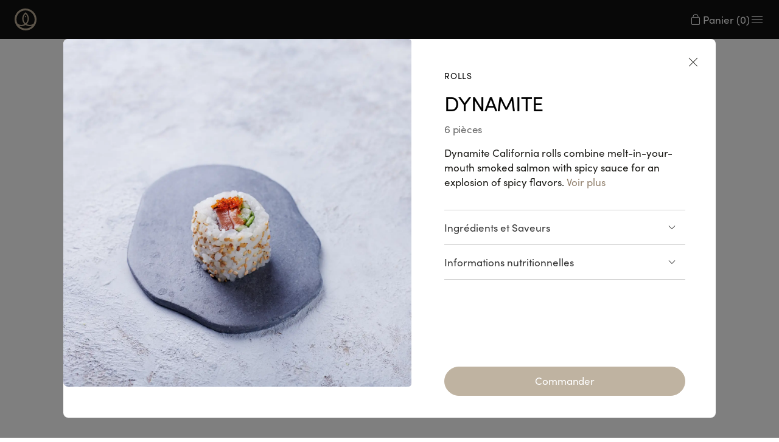

--- FILE ---
content_type: text/html; charset=utf-8
request_url: https://www.sushiart.ae/en/livraison/california-rolls/dynamite-99
body_size: 41778
content:
<!DOCTYPE html><html lang="en"><head><meta charSet="utf-8"/><meta http-equiv="x-ua-compatible" content="ie=edge"/><meta name="viewport" content="width=device-width, initial-scale=1, shrink-to-fit=no"/><meta name="generator" content="Gatsby 5.13.3"/><meta property="og:title" content="SushiArt delivery DubaÃ???Ã??Ã?Â¯ - Dynamite" data-gatsby-head="true"/><meta name="description" content="Dynamite California rolls combines melt-in-your-mouth smoked salmon with spicy sauce for an explosion of spicy flavors.rn" data-gatsby-head="true"/><meta name="og:description" content="Dynamite California rolls combines melt-in-your-mouth smoked salmon with spicy sauce for an explosion of spicy flavors.rn" data-gatsby-head="true"/><meta name="google-site-verification" content="xbP0hIH4z57YcT5y79K2kium7yHwXOcADeRd7_9_78k" data-gatsby-head="true"/><style data-href="https://www.sushiart.ae/rollingstart/styles.d6ef76eeb1e5035f8eb0.css" data-identity="gatsby-global-css">.product-page__root{background:transparent;border-radius:0;bottom:0;display:flex;height:100%;justify-content:center;left:0;overflow-y:auto;padding:64px 0 0;position:fixed;right:0;top:env(safe-area-inset-top);width:100vw}@media(max-width:992px){.product-page__root{padding-bottom:0;padding-top:0}}.product-page__wrapper{background:#fff;border-radius:8px;height:auto;max-height:95%;overflow:hidden;position:relative;width:83.75%}@media(max-width:992px){.product-page__wrapper{border-radius:0;max-height:unset;overflow:scroll;width:100%}}.product-page__wrapper .spinner{left:calc(50% - 8px);margin:0 auto;position:absolute;top:calc(50% - 8px)}.product-page__overlay{height:100%;left:0;position:absolute;top:0;width:100%}.rc-trigger-popup{left:-9999px;position:absolute;top:-9999px;z-index:1050}.rc-trigger-popup-hidden{display:none}.rc-trigger-popup-zoom-appear,.rc-trigger-popup-zoom-enter{animation-duration:.3s;animation-fill-mode:both;animation-play-state:paused;animation-timing-function:cubic-bezier(.18,.89,.32,1.28);opacity:0}.rc-trigger-popup-zoom-leave{animation-duration:.3s;animation-fill-mode:both;animation-play-state:paused;animation-timing-function:cubic-bezier(.6,-.3,.74,.05)}.rc-trigger-popup-zoom-appear.rc-trigger-popup-zoom-appear-active,.rc-trigger-popup-zoom-enter.rc-trigger-popup-zoom-enter-active{animation-name:rcTriggerZoomIn;animation-play-state:running}.rc-trigger-popup-zoom-leave.rc-trigger-popup-zoom-leave-active{animation-name:rcTriggerZoomOut;animation-play-state:running}@keyframes rcTriggerZoomIn{0%{opacity:0;transform:scale(0);transform-origin:50% 50%}to{opacity:1;transform:scale(1);transform-origin:50% 50%}}@keyframes rcTriggerZoomOut{0%{opacity:1;transform:scale(1);transform-origin:50% 50%}to{opacity:0;transform:scale(0);transform-origin:50% 50%}}.rc-trigger-popup-mask{background-color:#373737;background-color:rgba(55,55,55,.6);bottom:0;filter:alpha(opacity=50);height:100%;left:0;position:fixed;right:0;top:0;z-index:1050}.rc-trigger-popup-mask-hidden{display:none}.rc-trigger-popup-fade-appear,.rc-trigger-popup-fade-enter{opacity:0}.rc-trigger-popup-fade-appear,.rc-trigger-popup-fade-enter,.rc-trigger-popup-fade-leave{animation-duration:.3s;animation-fill-mode:both;animation-play-state:paused;animation-timing-function:cubic-bezier(.55,0,.55,.2)}.rc-trigger-popup-fade-appear.rc-trigger-popup-fade-appear-active,.rc-trigger-popup-fade-enter.rc-trigger-popup-fade-enter-active{animation-name:rcTriggerMaskFadeIn;animation-play-state:running}.rc-trigger-popup-fade-leave.rc-trigger-popup-fade-leave-active{animation-name:rcDialogFadeOut;animation-play-state:running}@keyframes rcTriggerMaskFadeIn{0%{opacity:0}to{opacity:1}}@keyframes rcDialogFadeOut{0%{opacity:1}to{opacity:0}}.rc-trigger-popup-mobile{bottom:0;left:0;position:fixed;right:0;top:auto;transition:all .3s}.rc-trigger-popup-mobile-fade-appear-start,.rc-trigger-popup-mobile-fade-enter-start,.rc-trigger-popup-mobile-fade-leave-active{transform:translateY(100%)}.grecaptcha-badge{visibility:hidden}body,html{margin:0;position:relative}body,body button,body input,body textarea,html,html button,html input,html textarea{font-family:sofia-pro,Helvetica,Arial,sans-serif}.modal{align-items:center;background-color:rgba(0,0,0,.5);bottom:0;display:flex;justify-content:center;left:0;opacity:0;pointer-events:none;position:fixed;right:0;top:env(safe-area-inset-top);transition:all .3s ease-in-out;z-index:1050}.modal.enter-done,.modal.show{opacity:1;pointer-events:visible}.modal.enter-done .modal-content,.modal.show .modal-content{transform:translateY(0)}.modal.exit{opacity:0}.modal.exit .modal-content{transform:translateY(-200px)}.modal-page{background:rgba(0,0,0,.5)}.modal-page .modal-content{height:100%;overflow:auto;width:100%}.modal-content{transform:translateY(-200px);transition:all .3s ease-in-out}.modal-footer,.modal-header{padding:10px}.modal-title{margin:0}.modal-body{padding:10px}body,html{background-color:#fff;color:#000;font-size:16px}h1{font-size:2rem}h2,h3{font-size:1.5rem}*,:after,:before{box-sizing:border-box}.layout-header{left:0;min-height:50px;position:absolute;top:0;width:100%;z-index:3}.layout-header-right{display:flex;gap:16px;margin-left:auto}.layout-header--wrapper{align-items:center;box-sizing:border-box;display:flex;padding-top:30px;position:fixed;transition:all .5s cubic-bezier(.645,.045,.355,1);visibility:visible;width:100%}.layout-footer{background:#fff;color:#000;min-height:50px}.layout-sidebar-right{background-color:#fff;opacity:0;overflow:hidden;position:fixed;right:0;top:0;transition:all .5s;width:0}.layout-sidebar-right.open{opacity:1;transition:all .5s;width:300px}.layout-main{flex:1 1}.layout-content{padding-right:0;position:relative;transition:all .5s}.layout-content.show-sidebar{padding-right:300px;transition:all .5s}a,a:hover{text-decoration:none}a:hover{color:inherit}body>#tc_img__1,body>iframe[height="1"],body>img[height="1"]{display:none}p{margin:0 0 9px}apple-pay-button{--apple-pay-button-width:100%;--apple-pay-button-height:36px;--apple-pay-button-border-radius:40px;--apple-pay-button-padding:6px 0}@font-face{font-display:swap;font-family:rolling-start;src:url(https://www.sushiart.ae/rollingstart/static/rolling-start-fa288b6c467340449d602130751ec755.woff2) format("woff2"),url(https://www.sushiart.ae/rollingstart/static/rolling-start-12652b6d4512d6ce49ee1a0f02d6038c.woff) format("woff"),url(https://www.sushiart.ae/rollingstart/static/rolling-start-07c55ebea60e5ed1b70a6f869844e0a5.svg#rolling-start) format("svg")}.ricon{line-height:1}.ricon:before{font-family:rolling-start!important;font-style:normal;font-weight:400!important;vertical-align:top}.ricon-Menu:before{content:"\e000"}.ricon-Home:before{content:"\e001"}.ricon-Search:before{content:"\e002"}.ricon-Filters:before{content:"\e003"}.ricon-Star:before{content:"\e004"}.ricon-Star_fill:before{content:"\e005"}.ricon-Star_fill_half:before{content:"\e006"}.ricon-Circle_fill:before{content:"\e007"}.ricon-Check_mark:before{content:"\e008"}.ricon-Plus:before{content:"\e009"}.ricon-Minus:before{content:"\e010"}.ricon-Reorder:before{content:"\e011"}.ricon-Arrow_long_left:before{content:"\e012"}.ricon-Arrow_long_right:before{content:"\e013"}.ricon-Arrowhead_up:before{content:"\e014"}.ricon-Arrowhead_down:before{content:"\e015"}.ricon-Caret_down:before{content:"\e016"}.ricon-Clock:before{content:"\e017"}.ricon-Pin:before{content:"\e018"}.ricon-Pin_outline:before{content:"\e019"}.ricon-Arrow_small_left:before{content:"\e01a"}.ricon-Arrow_small_right:before{content:"\e01b"}.ricon-Address_house:before{content:"\e021"}.ricon-Address_work:before{content:"\e023"}.ricon-Favoris:before{content:"\e024"}.ricon-Favoris_fill:before{content:"\e025"}.ricon-Etoiles:before{content:"\e026"}.ricon-Checkmark_fat:before{content:"\e027"}.ricon-Message:before{content:"\e028"}.ricon-Cart:before{content:"\e029"}.ricon-User:before{content:"\e030"}.ricon-Logo_sushi_shop:before{content:"\e031"}.ricon-Logo_comein_ichi:before{content:"\e032"}.ricon-Logo_comein_ni:before{content:"\e033"}.ricon-Logo_comein_san:before{content:"\e034"}.ricon-Store:before{content:"\e035"}.ricon-Caret_down_16:before{content:"\e036"}.ricon-Logo_facebook:before{content:"\e037"}.ricon-Logo_instagram:before{content:"\e038"}.ricon-Logo_linkedin:before{content:"\e039"}.ricon-Logo_twitter:before{content:"\e040"}.ricon-Cross_close:before{content:"\e041"}.ricon-Geoloc:before{content:"\e042"}.ricon-Switch_arrow:before{content:"\e043"}.ricon-Check_circle_fill:before{content:"\e044"}.ricon-Calendar:before{content:"\e045"}.ricon-Tag:before,.ricon-Trash:before{content:"\e046"}.ricon-Information_circle_fill:before{content:"\e047"}.ricon-Logo_tiktok:before{content:"\e048"}.ricon-Click_and_collect:before{content:"\e049"}.ricon-Address_holidays:before{content:"\e050"}.ricon-Address_friends:before{content:"\e051"}.ricon-Address_family:before{content:"\e052"}.ricon-Empty_cart:before{content:"\e053"}.ricon-instagram:before{content:"\e054"}.ricon-PlusCircle:before{content:"\e055"}.ricon-Play:before{content:"\e057"}.ricon-Logo_twitter_x:before{content:"\e058"}.ricon-Delivery:before{content:"\e059"}.ricon-Customer_Service:before{content:"\e05a"}.ricon-Phone:before{content:"\e05b"}.ricon-Caret_right_16:before{content:"\e05c"}.ricon-Caret_right_bold_16:before{content:"\e05e"}.ricon-Edit:before{content:"\e05d"}.ricon-Download:before{content:"\e061"}.ricon-CheckCircle:before{content:"\e062"}.ricon-Wallet:before{content:"\e063"}.ricon-Credit_card:before{content:"\e060"}.ricon-Gift:before{content:"\e064"}.ricon-CopyPaste:before{content:"\e065"}.ricon-Birthday:before{content:"\e066"}.ricon-Logo_pinterest:before{content:"\e068"}.ricon-List:before{content:"\e069"}.ricon-Exclamation_circle:before{content:"\e06a"}.ricon-Cadeau:before{content:"\e06b"}.ricon-Cagnotte_euro:before{content:"\e06c"}.ricon-Anniversaire:before{content:"\e06d"}.ricon-Explorateur:before{content:"\e06e"}.ricon-Epicurien:before{content:"\e06f"}.ricon-Gourmet:before{content:"\e070"}.ricon-Padlock_bold:before{content:"\e071"}.ricon-Eye:before{content:"\e072"}.ricon-Eye_off:before{content:"\e073"}.ricon-Padlock:before{content:"\e074"}.ricon-Check_mark_16:before{content:"\e075"}.ricon-Caret_down_bold_16:before{content:"\e076"}.ricon-Plus_bold_16:before{content:"\e077"}.ricon-Minus_bold_16:before{content:"\e078"}.ricon-Star_fill_rounded:before{content:"\e079"}.ricon-Logo_my_sushi_shop:before{content:"\e080"}.ricon-logo_my_simple:before{content:"\e081"}.ricon-Confettis_bold:before{content:"\e082"}.ricon-Gift_bold:before{content:"\e083"}.ricon-Wallet_bold:before{content:"\e084"}.ricon-star_explorateur:before{content:"\e085"}.ricon-star_gourmet:before{content:"\e086"}.ricon-star_epicurien:before{content:"\e087"}.ricon-menu_list:before{content:"\e088"}.ricon-Logo_my_simple:before{content:"\f101"}.ricon-Menu_list:before{content:"\f102"}.rc-notification{align-items:flex-end;display:flex;max-height:100vh;max-width:100%;padding:10px;position:fixed;z-index:1000}.rc-notification.rc-notification-absolute,.rc-notification.rc-notification-bottom-header{position:absolute}.rc-notification-absolute.rc-notification-top,.rc-notification-absolute.rc-notification-topLeft,.rc-notification-absolute.rc-notification-topRight{top:0}.rc-notification-bottom-header.rc-notification-top,.rc-notification-bottom-header.rc-notification-topLeft,.rc-notification-bottom-header.rc-notification-topRight{top:100%}.rc-notification-top,.rc-notification-topLeft,.rc-notification-topRight{flex-direction:column;top:58px}.rc-notification-topRight{right:0}.rc-notification-bottomLeft{bottom:0;display:flex;flex-direction:column;left:0}.rc-notification-notice{background:#fff;border:1px solid #f4f3f1;border-radius:4px;box-shadow:8px 8px 20px rgba(0,0,0,.4);box-sizing:border-box;cursor:default;display:block;line-height:1.5;margin:12px 0;max-width:100%;position:relative;-webkit-user-select:none;user-select:none;width:auto}.rc-notification-notice-content{padding:16px}.rc-notification-notice-closable .rc-notification-notice-content{padding-right:34px}.rc-notification-notice-close{color:#000;cursor:pointer;filter:alpha(opacity=20);font-size:16px;font-weight:700;line-height:1;opacity:.2;outline:none;position:absolute;right:8px;text-decoration:none;text-shadow:0 1px 0 #fff;top:8px}.rc-notification-notice-close-x:after{content:"×"}.rc-notification-notice-close:hover{filter:alpha(opacity=100);opacity:1;text-decoration:none}.rc-notification-fade{overflow:hidden;transition:all .3s}.rc-notification-fade-appear-start{opacity:0;transform:translateX(100%)}.rc-notification-fade-appear-active{opacity:1;transform:translateX(0)}.anchor-list{display:flex;gap:10px}.anchor-list li a{color:#fff;font-size:.8125rem;font-weight:500;padding:2px;text-decoration:none;transition:all .1s linear}.anchor-list li a.active{color:#b4a895}.title-block .main-title{color:#b4a895;font-size:1.5625rem;font-weight:300}.widget-instance{overflow:hidden}.widget-instance[data-widget=PageHeaderWidget],.widget-instance[data-widget=ProductListWidget]{overflow:unset!important}.collection-container{margin:0 auto;max-width:1140px;padding-top:180px;position:relative;width:100%}.widget-collection{position:relative}@media(max-width:992px){.widget-collection.is-page .widget-layout-0 .widget-instance.widget-instance-0:not([data-widget=PageHeaderWidget]):not([data-template=highlight-product-umami]){padding-top:64px}}.tc-modal-open{position:static!important}.listing-category__layout{position:relative}.listing-category__head{height:56px;overflow:hidden;position:-webkit-sticky;position:sticky;top:64px;width:100%;z-index:1}.listing-category__breadcrumb{background:#fff!important;height:56px;overflow:hidden;position:relative;width:100%}@media screen and (min-width:993px){.listing-category__breadcrumb{width:calc(20% - 16px)}}.listing-category__breadcrumb .ro-typography{word-wrap:break-word;display:inline-flex;height:56px;white-space:nowrap}.listing-category__breadcrumb:after{background:linear-gradient(270deg,#fff,transparent);content:"";display:block;height:100%;pointer-events:none;position:absolute;right:0;width:16px}.listing-category__breadcrumb a{color:inherit;cursor:pointer}.listing-category__breadcrumb .ricon-Arrowhead_down{margin:auto 0;transform:rotate(-90deg) translate(-2px)}.listing-category__content{flex:12 1}.listing-category__menu{flex:3 1}.listing-category .listing-category__menu--mobile{display:none}.listing-category__menu--desktop{height:calc(100vh - 120px);padding:0 15px 0 0;position:-webkit-sticky!important;position:sticky!important;top:120px;width:100%}.listing-category .products-grid{--products-grid-max-height:auto;max-height:var(--products-grid-max-height);overflow:hidden}@media screen and (min-width:993px){.listing-category__menu{max-width:calc(20% + 16px)}.listing-category .products-grid{--containerWidth:100vw;--L:calc(var(--containerWidth) - 48px);--b:calc((var(--L) - 15px)*4/5);--c2:calc((var(--b) - 8px*1)*1/2);--c2h:calc(var(--c2) + 104px);--c3:calc((var(--b) - 8px*2)*1/3);--c3h:calc(var(--c3) + 104px);--c4:calc((var(--b) - 8px*3)*1/4);--c4h:calc(var(--c4) + 104px);--products-grid-max-height:calc(var(--c2h)*3 + 16px)}.listing-category .products-grid--3{--products-grid-max-height:calc(var(--c3h)*3 + 16px)}.listing-category .products-grid--chef_regular{--products-grid-max-height:calc(var(--c2h) + var(--c4h)*2 + 16px)}.listing-category .products-grid--chef_hybrid,.listing-category .products-grid--chef_large{--products-grid-max-height:calc(var(--c2h) + var(--c3h)*2 + 16px)}}@media screen and (max-width:992px){.listing-category__content{padding-top:8px}.listing-category .products-grid{margin:0 -16px;padding:0 16px}.listing-category .products-grid--chef_large,.listing-category .products-grid--standard_large{overflow:auto}.listing-category__layout{display:flex;flex-direction:column-reverse}.listing-category__menu.portal-listing-category-menu.ro-flexbox{background:#fff;border-bottom:1px solid var(--Gris-filet-Bg-Blanc,#e8e8e8);padding:0}.listing-category__menu.ro-flexbox{-ms-overflow-style:none;background:#fbfaf7;margin:0 -16px;overflow:auto;padding:10px 16px;scrollbar-width:none;z-index:1}.listing-category__menu.ro-flexbox::-webkit-scrollbar{display:none}}@media screen and (max-width:992px)and (max-width:992px){.listing-category__menu.ro-flexbox{z-index:39}}@media screen and (max-width:992px){.listing-category__menu--down.ro-flexbox{transform:translateY(0)}.listing-category__menu--down.has-notification{transform:translateY(64px)}.listing-category__menu--hide-delivery-status.ro-flexbox{transform:translateY(-64px)}.listing-category .listing-category__menu--desktop{display:none}.listing-category .listing-category__menu--mobile{display:flex}.listing-category__main>.ro-flexbox{flex-direction:column}}.submit-to-checkout{padding:0 16px;transition:transform .5s ease-in-out,opacity .5s ease-in-out,visibility .5s ease-in-out;z-index:1}.submit-to-checkout[data-empty=true]{opacity:0;transform:translateY(100%);visibility:hidden}@media screen and (min-width:769px){.submit-to-checkout.submit-to-checkout--Listing{display:none}}.category-menu{display:block;overflow:hidden;text-overflow:ellipsis;white-space:nowrap}.ro-accordion-item .category-menu{margin:-.25em 0;padding:.25em 0}.listing-category__menu--mobile:not(.tab-menu) .category-menu,.listing-category__menu--mobile:not(.tab-menu) .category-menu:hover{background:transparent;border-color:#d8d8d8;color:#111}.listing-category__menu--mobile:not(.tab-menu) .category-menu,.listing-category__menu--mobile:not(.tab-menu) .category-menu span{transition:none}.listing-category__menu--mobile:not(.tab-menu) .category-menu.active,.listing-category__menu--mobile:not(.tab-menu) .category-menu:active,.listing-category__menu--mobile:not(.tab-menu) .category-menu:focus{background:#111;border:#111;color:#fff}.alert-notice{align-items:center;background-color:rgba(0,0,0,.5);bottom:0;display:flex;justify-content:center;left:0;opacity:0;pointer-events:none;position:fixed;right:0;top:0;transition:all .3s ease-in-out;z-index:12}.alert-notice.enter-done,.alert-notice.show{opacity:1;pointer-events:visible}.alert-notice.enter-done .modal-content,.alert-notice.show .modal-content{transform:translateY(0)}.alert-notice.exit{opacity:0}.alert-notice.exit .modal-content{transform:translateY(-200px)}.alert-notice-content{background:#fff;border-radius:3px;color:#000;max-width:400px;padding:30px;text-align:center;transition:all .3s ease-in-out;width:100%}.alert-notice-footer,.alert-notice-header{padding:10px}.alert-notice-title{margin:0}.alert-notice-body{padding:10px}.ro-cart-back-button{cursor:pointer;left:24px;position:absolute;top:30px;z-index:1300}.ro-cart-back-button,.ro-cart-back-button:hover{color:#000}.iframe-ogone-wrapper iframe{background:#f4f3f1;border:none;border-radius:4px;overflow:hidden}.ogone-direct-add-card__brands{gap:4px;margin:-12px 0 12px;padding:0 16px;pointer-events:none;-webkit-user-select:none;user-select:none}.ogone-direct-add-card__brand{background:#888;border:1px solid #888;border-radius:2px;width:52px}.ogone-direct-add-card__form{margin:-20px -20px 0;position:relative}.ogone-direct-add-card__form .ro-alert-block{margin:0 0 20px}.ogone-direct-add-card__form.loading iframe,.ogone-direct-add-card__form.loading label{opacity:.5;pointer-events:none}.ogone-direct-add-card__form.loading{min-height:400px}.ogone-direct-add-card{margin:auto;padding:20px 0 30%}.ogone-direct-add-card .brands{margin:0 0 20px}.ogone-direct-add-card .error-details{margin:0 0 12px;padding:0 16px}.ogone-direct-add-card .card-details{text-align:left;width:auto}.ogone-direct-add-card .card-details-button{cursor:pointer;display:flex;gap:4px;justify-content:space-between;padding:0 16px 16px;width:100%}.ogone-direct-add-card button{margin:34px 0 0}.ogone-direct-add-card__form .spinner{bottom:0;left:0;margin:auto;position:absolute;right:0;top:0}.ogone-direct-add-card__drawer>.ro-container+div{flex:1 1}.ogone-direct-add-card__drawer-content{height:100%;margin:auto}#ogone-direct-hosted-tokenization iframe{border:none;width:100%}html.no-scroll{overflow-y:hidden}.widget-instance[data-widget=AboutComeInWidget]{padding-top:0}.about-comein{background:var(--image-url);background-color:#000;background-position-y:-230px!important;background-repeat:no-repeat!important;background-size:cover!important;font-family:Gotham,sans-serif}@media only screen and (max-width:991px){.about-comein{background:var(--image-url),var(--image-url);background-position:0,1440px!important;background-repeat:no-repeat,no-repeat!important}}@media only screen and (max-width:767px){.about-comein{background:var(--image-url) no-repeat center 0,var(--image-url) no-repeat center 1130px,var(--image-url) no-repeat center 2000px!important}}.about-comein--loading{background-size:cover!important;height:100vh}.about-comein__wrapper{margin:0 auto;max-width:1440px;overflow-y:scroll;padding:110px 5% 50px;z-index:2}.about-comein__wrapper::-webkit-scrollbar{display:none}.about-comein__header{align-items:center;display:flex;flex-direction:column;margin:0 28px 80px}.about-comein__header h1{font-size:56px;font-weight:500}@media only screen and (min-width:992px){.about-comein__header h1{font-size:96px}}.about-comein__header img{margin-bottom:30px;max-width:145px;width:60%}.about-comein__header h4{font-size:24px;font-weight:100;margin-bottom:40px;text-align:center;white-space:nowrap}@media only screen and (min-width:992px){.about-comein__header h4{font-size:40px}}.about-comein__header .about-comein__button{margin-bottom:40px}.about-comein__header .about-comein__button--anchor{color:#fff;text-decoration:underline}.about-comein__strate-pagination{display:flex;justify-content:center;margin-top:20px}@media only screen and (min-width:992px){.about-comein__strate-pagination{display:none}}.about-comein__strate-pagination-bullet{background:#232323;border-radius:100%;height:8px;margin:0 12px;padding:5px;width:8px}.about-comein__strate-pagination-bullet.active{background:#c4c4c4}.about-comein__strate-title{font-size:28px;font-weight:300;line-height:40px;margin-bottom:31px;padding:0 10%;text-align:center}@media only screen and (min-width:992px){.about-comein__strate-title{font-size:40px}}.about-comein__strate-wrapper{display:flex;flex-direction:row;overflow-x:scroll;scroll-snap-type:x mandatory;width:100%}@media only screen and (min-width:992px){.about-comein__strate-wrapper{justify-content:space-between}}.about-comein__strate-wrapper::-webkit-scrollbar{display:none}.about-comein__strate-item{align-items:center;display:flex;flex-direction:column;flex-shrink:0;padding:0 55px;scroll-snap-align:start;width:100%}@media only screen and (min-width:992px){.about-comein__strate-item{flex-shrink:1;padding:0 25px}}.about-comein__strate-item img{margin:6px 0 16px;width:100px}@media only screen and (min-width:992px){.about-comein__strate1{margin-bottom:70px}}.about-comein__strate1-item{color:#fff;cursor:pointer;overflow:visible;position:relative}.about-comein__strate1-item h5{color:#eac55e;font-size:16px;font-weight:600;margin-bottom:3px;text-align:center;text-transform:uppercase}.about-comein__strate1-item p{text-align:center}.about-comein__strate1-item:nth-child(2):after{border-bottom:1px dashed;color:#726151;content:"";left:-80px;position:absolute;top:25%;width:10vw}@media only screen and (max-width:991px){.about-comein__strate1-item:nth-child(2):after{display:none;left:-50px}}.about-comein__strate1-item:nth-child(2):before{border-bottom:1px dashed;color:#726151;content:"";position:absolute;right:-80px;top:25%;width:10vw}@media only screen and (max-width:991px){.about-comein__strate1-item:nth-child(2):before{display:none;right:-50px}}.about-comein__strate1-item-infosbulle{background:rgba(0,0,0,.7);background:#fff;display:none;margin:auto;padding:20px;position:absolute;top:50%;width:auto;z-index:2}.about-comein__strate1-item-infosbulle h4{color:#93826f;font-size:18px;text-transform:uppercase}.about-comein__strate1-item-infosbulle-text{color:#000;margin:0}.about-comein__strate1-item-infosbulle:after{background:#fff;content:"";display:block;height:10px;left:50%;position:absolute;top:-5px;transform:rotate(45deg);width:10px;z-index:1000000}.about-comein__strate1-item-infosbulle-value{background:#000;border-radius:24px;font-size:18px!important;margin:0!important;padding:5px 15px}.about-comein__strate1-item-infosbulle-value:after{content:none!important}.about-comein__strate1-item-infosbulle.active{display:block}.about-comein__strate1-item-infosbulle-wrapper{align-items:center;display:flex;flex-direction:column;justify-content:center}.about-comein__strate2{padding-top:80px}.about-comein__strate2 h3{margin-bottom:56px}.about-comein__strate2 .icon-ichi,.about-comein__strate2 .icon-ni,.about-comein__strate2 .icon-san{line-height:70px;margin-bottom:25px}.about-comein__strate2-wrapper{display:flex;flex-direction:column}@media only screen and (min-width:992px){.about-comein__strate2-wrapper{flex-direction:row}}.about-comein__strate2-item{align-items:center;background:rgba(0,0,0,.2);border:1px solid #1a1a1a;border-radius:24px;display:flex;flex-direction:column;height:422px;justify-content:space-around;margin-bottom:16px;padding:39px 46px}@media only screen and (min-width:992px){.about-comein__strate2-item{height:456px;width:30%}.about-comein__strate2-item:first-child{margin-top:40px}.about-comein__strate2-item:nth-child(2){margin-top:80px}}.about-comein__strate2-item span{font-size:100px}.about-comein__strate2-item h5{font-size:48px;font-weight:300;margin-bottom:10px}@media only screen and (min-width:992px){.about-comein__strate2-item h5{font-size:64px}}.about-comein__strate2-item p{color:#797979;margin-bottom:34px;text-align:center}.about-comein__strate2-item h5:first-letter,.about-comein__strate2-item p:first-letter{text-transform:uppercase}.about-comein__strate2-details{color:#fff;display:none;display:block;margin:48px 0 130px;text-align:center;text-decoration:underline}@media only screen and (min-width:992px){.about-comein__strate2-details{display:block}}.about-comein__strate2-board{display:none}.about-comein__strate2-board--mobile{display:block}@media only screen and (min-width:992px){.about-comein__strate2-board{display:block;margin-top:132px}.about-comein__strate2-board-head-subtitle{font-size:16px;height:40px}.about-comein__strate2-board-head-subtitle td:not(:first-child){border-left:1px solid #333;border-right:1px solid #333;color:#4e4f51;padding:12px}.about-comein__strate2-board-head-subtitle td:not(:first-child).active{border-left:2px solid #eac55e;border-right:2px solid #eac55e;color:#eac55e}.about-comein__strate2-board--mobile{display:none}.about-comein__strate2-board-wrapper{width:100%}.about-comein__strate2-board-wrapper thead{font-size:40px;font-weight:200;height:200px;position:relative}.about-comein__strate2-board-wrapper thead tr:last-child{height:30px}.about-comein__strate2-board-wrapper thead th{padding:10px}.about-comein__strate2-board-wrapper tbody tr{border:1px solid rgba(51,51,51,.2)}.about-comein__strate2-board-wrapper tbody td{box-sizing:border-box;padding:10px;vertical-align:middle}.about-comein__strate2-board-wrapper tbody td:first-child{background:#000;color:#232323;padding-right:40px}.about-comein__strate2-board-wrapper tbody td:first-child.active{background:#000;color:#fff}.about-comein__strate2-board-wrapper tbody td:not(:first-child){width:15%}.about-comein__strate2-board-wrapper tbody td.active{background:#181818}.about-comein__strate2-board-bold{color:#bbab94;font-weight:600;padding:0 10px;text-transform:uppercase}.about-comein__strate2-board-point{border-left:1px solid rgba(51,51,51,.2);color:#232323;font-size:34px;line-height:20px}.about-comein__strate2-board-point.active{color:#eac55e}.about-comein__strate2-board-ichi span,.about-comein__strate2-board-ni span,.about-comein__strate2-board-san span{padding-right:14px}.about-comein__strate2-board-jauge{padding:0!important}.about-comein__strate2-board-jauge-item{background:#232323;border-radius:1px 1px 0 0;display:inline-block;height:100px;margin-bottom:10px;margin-left:2px;position:relative;vertical-align:bottom;width:calc(2.38095% - 1.999px)}.about-comein__strate2-board-jauge-item:after{content:"";height:320%;position:absolute;right:-4px;top:0;width:15px}.about-comein__strate2-board-jauge-item.active{background:#eac55e}.about-comein__strate2-board-jauge-bar{display:block}}.about-comein__strate2-board--mobile{display:flex;flex-direction:column;position:relative}@media only screen and (min-width:992px){.about-comein__strate2-board--mobile{display:none}}.about-comein__strate2-board--mobile-arrows{display:flex;flex-direction:row;font-size:22px;justify-content:space-between;position:absolute;top:26%;width:100%}@media only screen and (min-width:992px){.about-comein__strate2-board--mobile-arrows{display:none}}.about-comein__strate2-board--mobile-arrows span.inactive{color:#4e4f51}.about-comein__strate2-board--mobile-wrapper{display:flex;flex-direction:row;margin-top:52px;scroll-snap-type:x mandatory;width:100%}.about-comein__strate2-board--mobile-wrapper::-webkit-scrollbar{display:none}.about-comein__strate2-board--mobile-wrapper-arrows{display:flex;flex-direction:row}.about-comein__strate2-board--mobile-item{color:#797979;flex-shrink:0;scroll-snap-align:start;width:100%}.about-comein__strate2-board--mobile-item p{font-size:14px;margin-bottom:0}.about-comein__strate2-board--mobile-item-active p{color:#eac55e}.about-comein__strate2-board--mobile-item-inactive{color:#797979}.about-comein__strate2-board--mobile-item .icon{display:block;font-size:100px;text-align:center}.about-comein__strate2-board--mobile-item h5{color:#fff;font-size:48px;font-weight:100;margin-bottom:20px;text-align:center;text-transform:uppercase}.about-comein__strate2-board--mobile-item h6{color:#fff;display:block;font-weight:500;line-height:20px;margin:0 auto 35px;text-align:center;width:70%}.about-comein__strate2-board--mobile-item ul{padding:0 10px}.about-comein__strate2-board--mobile-item li{align-items:center;display:flex;flex-direction:row;margin-bottom:11px}.about-comein__strate2-board--mobile-item li img{margin-right:23px;padding:5px}.about-comein__strate2-board--mobile-item li span{font-size:24px;margin-right:23px;padding:3px;position:relative}.about-comein__strate2-board--mobile-item li .icon-checkmark:before{color:#000;display:block;position:relative;z-index:3}.about-comein__strate2-board--mobile-item li .icon-checkmark:after{background:#eac55e;border-radius:100%;content:"";display:block;height:22px;left:-3px;position:absolute;top:-3px;width:22px;z-index:2}.about-comein__strate3{align-items:center;display:flex;flex-direction:column;margin-top:135px}.about-comein__strate3 h3{margin-bottom:48px}@media only screen and (min-width:992px){.about-comein__strate3-wrapper{margin-top:80px;overflow:visible}}.about-comein__strate3 .about-comein__strate-pagination{margin-top:40px}.about-comein__strate3-item{align-items:center;display:flex;flex-direction:column;margin:0 20%;padding:0 20px;scroll-snap-align:start}@media only screen and (min-width:992px){.about-comein__strate3-item{background:rgba(0,0,0,.2);border:1px solid #232323;border-radius:24px;margin:0;padding:72px 30px 64px;width:30%}.about-comein__strate3-item:first-child{transform:translateY(-40px)}.about-comein__strate3-item:nth-child(3){transform:translateY(-80px)}}@media only screen and (max-width:991px){.about-comein__strate3-item .about-comein__button{padding:10px 15px}}.about-comein__strate3-item h3{font-size:28px;font-weight:400;line-height:38px;margin-bottom:16px;text-align:center}@media only screen and (max-width:767px){.about-comein__strate3-item h3{font-size:22px;height:60px;line-height:30px}}.about-comein__strate3-item p{color:#797979;margin-bottom:35px;text-align:center}.about-comein__strate3 .icon{color:#eac55e;font-size:100px;line-height:70px;margin-bottom:30px}.about-comein__button{-webkit-appearance:none;appearance:none;background:#93826f;border:1px solid transparent;border-radius:3px;color:#fff;cursor:pointer;font-size:13px;font-weight:600;min-width:204px;padding:10px 20px;text-align:center;text-transform:uppercase;transition:color .3s ease-out,background .3s ease-out,border .3s ease-out}.about-comein__button:hover{background:#fff;border:1px solid #93826f;color:#93826f}.about-comein__button:hover span{color:#93826f}.about-comein__button span{color:#fff}.about-comein__modale__root{display:none}.about-comein__modale-close{align-self:flex-end;color:#bbab94;cursor:pointer;font-size:24px}@media only screen and (max-width:767px){.about-comein__modale-close{position:relative;right:-20px;top:-20px}}.about-comein__modale-wrapper{display:flex;flex-direction:column;height:100%;margin:auto;max-width:1440px;padding:64px;position:relative}@media only screen and (max-width:991px){.about-comein__modale-wrapper{padding:51px}}@media only screen and (max-width:767px){.about-comein__modale-wrapper{padding:32px}}.about-comein__modale-header{align-items:center;display:flex;flex-direction:column}.about-comein__modale-title{font-family:HelveticaNeueW01-Thin,Helvetica Neue,Helvetica;font-size:40px}@media only screen and (max-width:767px){.about-comein__modale-title{margin:0 0 25px;text-align:center}}.about-comein__modale-subtitle{font-family:HelveticaNeueW01-Thin,Helvetica Neue,Helvetica;font-size:24px}@media only screen and (max-width:767px){.about-comein__modale-subtitle{text-align:center}}.about-comein__modale-logo{font-size:64px}.about-comein__modale-cards{grid-gap:5%;display:grid;grid-template-columns:repeat(3,1fr);margin-top:40px;padding:0 60px}@media only screen and (max-width:991px){.about-comein__modale-cards{grid-gap:50px;grid-template-columns:repeat(2,1fr);padding:0}}@media only screen and (max-width:767px){.about-comein__modale-cards{grid-template-columns:repeat(1,1fr);padding:0}}.about-comein__modale-card{cursor:pointer;height:424px;perspective:1000px;transition:transform .15s ease-out;will-change:auto}.about-comein__modale-card:nth-child(3n+1){margin-top:40px}.about-comein__modale-card:nth-child(3n+2){margin-top:80px}@media only screen and (max-width:767px){.about-comein__modale-card{margin-top:0!important}}@media only screen and (min-width:992px){.about-comein__modale-card:hover{transform:translateY(-50px)}}.about-comein__modale-card-rotated{transform:rotateY(180deg)}.about-comein__modale-card-item{border-radius:8px;height:100%;margin:0 auto;max-width:340px;transform-style:preserve-3d;transition:transform .6s}.about-comein__modale-card-item span{color:#000}.about-comein__modale-card-item--front{background:#fff;display:flex;flex-direction:column;width:100%}.about-comein__modale-card-item--front img{height:100%;object-fit:cover;position:relative;z-index:1}.about-comein__modale-card-item--front section{align-items:center;display:flex;flex-direction:column;padding:36px;position:absolute;width:100%;z-index:2}.about-comein__modale-card-item--front section span:first-child{color:#fff;font-size:20px;margin-bottom:22px;text-align:center}.about-comein__modale-card-item--front section a,.about-comein__modale-card-item--front section span:nth-child(2){color:#eac55e;font-family:HelveticaNeueW01-65Medi,Helvetica Neue,Helvetica;font-size:16px}.about-comein__modale-card-item--front section a:first-letter,.about-comein__modale-card-item--front section span:nth-child(2):first-letter{text-transform:uppercase}.about-comein__modale-card-item--back{background:#93826f;display:flex;flex-direction:column;justify-content:center;transform:rotateY(180deg);width:100%}.about-comein__modale-card-item--back p{padding:44px;text-align:center}.about-comein__modale-card-item--front{z-index:2}.about-comein__modale-card-item--back,.about-comein__modale-card-item--front{-webkit-backface-visibility:hidden;backface-visibility:hidden;background-color:#93826f;border-radius:8px;height:100%;overflow:hidden;position:absolute;width:100%}.about-comein__modale .about-comein__button{color:#fff;margin:79px auto 150px;width:200px}.about-comein__modale--ichi .about-comein__modale-logo{color:#f1e9d2}.about-comein__modale--ichi .about-comein__modale-wrapper{height:1000px}@media only screen and (max-width:991px){.about-comein__modale--ichi .about-comein__modale-wrapper{height:1480px}}@media only screen and (max-width:767px){.about-comein__modale--ichi .about-comein__modale-wrapper{height:1879px;margin-top:22px}}.about-comein__modale--ni .about-comein__modale-wrapper{height:1670px;margin-top:0}.about-comein__modale--ni .about-comein__button{margin:169px auto 0}@media only screen and (max-width:991px){.about-comein__modale--ni .about-comein__modale-wrapper{height:2070px;margin-top:0}.about-comein__modale--ni .about-comein__button{margin:70px auto 0}}@media only screen and (max-width:767px){.about-comein__modale--ni .about-comein__modale-wrapper{height:3300px;margin-top:22px}.about-comein__modale--ni .about-comein__button{margin:80px auto 0}}.about-comein__modale--san .about-comein__modale-wrapper{height:2240px;justify-content:normal;margin-top:0}.about-comein__modale--san .about-comein__modale-cards{height:1690px}.about-comein__modale--san .about-comein__button{margin:79px auto 0}@media only screen and (max-width:991px){.about-comein__modale--san .about-comein__modale-wrapper{height:2630px}.about-comein__modale--san .about-comein__modale-cards{height:2110px}}@media only screen and (max-width:767px){.about-comein__modale--san .about-comein__button{bottom:50px;position:absolute;right:50%;transform:translateX(50%)}.about-comein__modale--san .about-comein__modale-wrapper{height:4220px;margin-top:22px}}.about-comein .icon-ichi{color:#f1e9d2}.about-comein .icon-ni{color:#c9c0a6}.about-comein .icon-san{color:#eac55e}.about-comein__advantage-ichi,.about-comein__advantage-ni,.about-comein__advantage-san{cursor:pointer}.about-corner-map{font-family:HelveticaNeueW01-55Roma,Helvetica Neue,Helvetica;overflow:hidden;padding-top:80px}@media only screen and (max-width:991px){.about-corner-map{padding-top:32px}}.about-corner-map .mapboxgl-ctrl-top-right .mapboxgl-ctrl{margin:30px 30px 0 0}.about-corner-map__title{color:#b4a895;font-family:HelveticaNeueW01-Thin,Helvetica Neue,Helvetica;font-size:2.75rem;font-weight:300;margin-bottom:55px;text-align:center}@media only screen and (max-width:991px){.about-corner-map__title{font-size:1.75rem;margin-bottom:28px}}.about-corner-map .map{height:80vh;width:99vw}.about-corner-map .infowindow a,.about-corner-map .infowindow a:hover{color:#000;text-decoration:none}.mapboxgl-map{-webkit-tap-highlight-color:rgb(0 0 0/0);font:12px/20px Helvetica Neue,Arial,Helvetica,sans-serif;overflow:hidden;position:relative}.mapboxgl-canvas{left:0;position:absolute;top:0}.mapboxgl-map:-webkit-full-screen{height:100%;width:100%}.mapboxgl-canary{background-color:salmon}.mapboxgl-canvas-container.mapboxgl-interactive,.mapboxgl-ctrl-group button.mapboxgl-ctrl-compass{cursor:grab;-webkit-user-select:none;user-select:none}.mapboxgl-canvas-container.mapboxgl-interactive.mapboxgl-track-pointer{cursor:pointer}.mapboxgl-canvas-container.mapboxgl-interactive:active,.mapboxgl-ctrl-group button.mapboxgl-ctrl-compass:active{cursor:grabbing}.mapboxgl-canvas-container.mapboxgl-touch-zoom-rotate,.mapboxgl-canvas-container.mapboxgl-touch-zoom-rotate .mapboxgl-canvas{touch-action:pan-x pan-y}.mapboxgl-canvas-container.mapboxgl-touch-drag-pan,.mapboxgl-canvas-container.mapboxgl-touch-drag-pan .mapboxgl-canvas{touch-action:pinch-zoom}.mapboxgl-canvas-container.mapboxgl-touch-zoom-rotate.mapboxgl-touch-drag-pan,.mapboxgl-canvas-container.mapboxgl-touch-zoom-rotate.mapboxgl-touch-drag-pan .mapboxgl-canvas{touch-action:none}.mapboxgl-ctrl-bottom-left,.mapboxgl-ctrl-bottom-right,.mapboxgl-ctrl-top-left,.mapboxgl-ctrl-top-right{pointer-events:none;position:absolute;z-index:2}.mapboxgl-ctrl-top-left{left:0;top:0}.mapboxgl-ctrl-top-right{right:0;top:0}.mapboxgl-ctrl-bottom-left{bottom:0;left:0}.mapboxgl-ctrl-bottom-right{bottom:0;right:0}.mapboxgl-ctrl{clear:both;pointer-events:auto;transform:translate(0)}.mapboxgl-ctrl-top-left .mapboxgl-ctrl{float:left;margin:10px 0 0 10px}.mapboxgl-ctrl-top-right .mapboxgl-ctrl{float:right;margin:10px 10px 0 0}.mapboxgl-ctrl-bottom-left .mapboxgl-ctrl{float:left;margin:0 0 10px 10px}.mapboxgl-ctrl-bottom-right .mapboxgl-ctrl{float:right;margin:0 10px 10px 0}.mapboxgl-ctrl-group{background:#fff;border-radius:4px}.mapboxgl-ctrl-group:not(:empty){box-shadow:0 0 0 2px rgba(0,0,0,.1)}@media (-ms-high-contrast:active){.mapboxgl-ctrl-group:not(:empty){box-shadow:0 0 0 2px ButtonText}}.mapboxgl-ctrl-group button{background-color:transparent;border:0;box-sizing:border-box;cursor:pointer;display:block;height:29px;outline:none;overflow:hidden;padding:0;width:29px}.mapboxgl-ctrl-group button+button{border-top:1px solid #ddd}.mapboxgl-ctrl button .mapboxgl-ctrl-icon{background-position:50%;background-repeat:no-repeat;display:block;height:100%;width:100%}@media (-ms-high-contrast:active){.mapboxgl-ctrl-icon{background-color:transparent}.mapboxgl-ctrl-group button+button{border-top:1px solid ButtonText}}.mapboxgl-ctrl-attrib-button:focus,.mapboxgl-ctrl-group button:focus{box-shadow:0 0 2px 2px #0096ff}.mapboxgl-ctrl button:disabled{cursor:not-allowed}.mapboxgl-ctrl button:disabled .mapboxgl-ctrl-icon{opacity:.25}.mapboxgl-ctrl-group button:first-child{border-radius:4px 4px 0 0}.mapboxgl-ctrl-group button:last-child{border-radius:0 0 4px 4px}.mapboxgl-ctrl-group button:only-child{border-radius:inherit}.mapboxgl-ctrl button:not(:disabled):hover{background-color:rgb(0 0 0/5%)}.mapboxgl-ctrl-group button:focus:focus-visible{box-shadow:0 0 2px 2px #0096ff}.mapboxgl-ctrl-group button:focus:not(:focus-visible){box-shadow:none}.mapboxgl-ctrl button.mapboxgl-ctrl-zoom-out .mapboxgl-ctrl-icon{background-image:url("data:image/svg+xml;charset=utf-8,%3Csvg xmlns='http://www.w3.org/2000/svg' fill='%23333' viewBox='0 0 29 29'%3E%3Cpath d='M10 13c-.75 0-1.5.75-1.5 1.5S9.25 16 10 16h9c.75 0 1.5-.75 1.5-1.5S19.75 13 19 13h-9z'/%3E%3C/svg%3E")}.mapboxgl-ctrl button.mapboxgl-ctrl-zoom-in .mapboxgl-ctrl-icon{background-image:url("data:image/svg+xml;charset=utf-8,%3Csvg xmlns='http://www.w3.org/2000/svg' fill='%23333' viewBox='0 0 29 29'%3E%3Cpath d='M14.5 8.5c-.75 0-1.5.75-1.5 1.5v3h-3c-.75 0-1.5.75-1.5 1.5S9.25 16 10 16h3v3c0 .75.75 1.5 1.5 1.5S16 19.75 16 19v-3h3c.75 0 1.5-.75 1.5-1.5S19.75 13 19 13h-3v-3c0-.75-.75-1.5-1.5-1.5z'/%3E%3C/svg%3E")}@media (-ms-high-contrast:active){.mapboxgl-ctrl button.mapboxgl-ctrl-zoom-out .mapboxgl-ctrl-icon{background-image:url("data:image/svg+xml;charset=utf-8,%3Csvg xmlns='http://www.w3.org/2000/svg' fill='%23fff' viewBox='0 0 29 29'%3E%3Cpath d='M10 13c-.75 0-1.5.75-1.5 1.5S9.25 16 10 16h9c.75 0 1.5-.75 1.5-1.5S19.75 13 19 13h-9z'/%3E%3C/svg%3E")}.mapboxgl-ctrl button.mapboxgl-ctrl-zoom-in .mapboxgl-ctrl-icon{background-image:url("data:image/svg+xml;charset=utf-8,%3Csvg xmlns='http://www.w3.org/2000/svg' fill='%23fff' viewBox='0 0 29 29'%3E%3Cpath d='M14.5 8.5c-.75 0-1.5.75-1.5 1.5v3h-3c-.75 0-1.5.75-1.5 1.5S9.25 16 10 16h3v3c0 .75.75 1.5 1.5 1.5S16 19.75 16 19v-3h3c.75 0 1.5-.75 1.5-1.5S19.75 13 19 13h-3v-3c0-.75-.75-1.5-1.5-1.5z'/%3E%3C/svg%3E")}}@media (-ms-high-contrast:black-on-white){.mapboxgl-ctrl button.mapboxgl-ctrl-zoom-out .mapboxgl-ctrl-icon{background-image:url("data:image/svg+xml;charset=utf-8,%3Csvg xmlns='http://www.w3.org/2000/svg' viewBox='0 0 29 29'%3E%3Cpath d='M10 13c-.75 0-1.5.75-1.5 1.5S9.25 16 10 16h9c.75 0 1.5-.75 1.5-1.5S19.75 13 19 13h-9z'/%3E%3C/svg%3E")}.mapboxgl-ctrl button.mapboxgl-ctrl-zoom-in .mapboxgl-ctrl-icon{background-image:url("data:image/svg+xml;charset=utf-8,%3Csvg xmlns='http://www.w3.org/2000/svg' viewBox='0 0 29 29'%3E%3Cpath d='M14.5 8.5c-.75 0-1.5.75-1.5 1.5v3h-3c-.75 0-1.5.75-1.5 1.5S9.25 16 10 16h3v3c0 .75.75 1.5 1.5 1.5S16 19.75 16 19v-3h3c.75 0 1.5-.75 1.5-1.5S19.75 13 19 13h-3v-3c0-.75-.75-1.5-1.5-1.5z'/%3E%3C/svg%3E")}}.mapboxgl-ctrl button.mapboxgl-ctrl-fullscreen .mapboxgl-ctrl-icon{background-image:url("data:image/svg+xml;charset=utf-8,%3Csvg xmlns='http://www.w3.org/2000/svg' fill='%23333' viewBox='0 0 29 29'%3E%3Cpath d='M24 16v5.5c0 1.75-.75 2.5-2.5 2.5H16v-1l3-1.5-4-5.5 1-1 5.5 4 1.5-3h1zM6 16l1.5 3 5.5-4 1 1-4 5.5 3 1.5v1H7.5C5.75 24 5 23.25 5 21.5V16h1zm7-11v1l-3 1.5 4 5.5-1 1-5.5-4L6 13H5V7.5C5 5.75 5.75 5 7.5 5H13zm11 2.5c0-1.75-.75-2.5-2.5-2.5H16v1l3 1.5-4 5.5 1 1 5.5-4 1.5 3h1V7.5z'/%3E%3C/svg%3E")}.mapboxgl-ctrl button.mapboxgl-ctrl-shrink .mapboxgl-ctrl-icon{background-image:url("data:image/svg+xml;charset=utf-8,%3Csvg xmlns='http://www.w3.org/2000/svg' viewBox='0 0 29 29'%3E%3Cpath d='M18.5 16c-1.75 0-2.5.75-2.5 2.5V24h1l1.5-3 5.5 4 1-1-4-5.5 3-1.5v-1h-5.5zM13 18.5c0-1.75-.75-2.5-2.5-2.5H5v1l3 1.5L4 24l1 1 5.5-4 1.5 3h1v-5.5zm3-8c0 1.75.75 2.5 2.5 2.5H24v-1l-3-1.5L25 5l-1-1-5.5 4L17 5h-1v5.5zM10.5 13c1.75 0 2.5-.75 2.5-2.5V5h-1l-1.5 3L5 4 4 5l4 5.5L5 12v1h5.5z'/%3E%3C/svg%3E")}@media (-ms-high-contrast:active){.mapboxgl-ctrl button.mapboxgl-ctrl-fullscreen .mapboxgl-ctrl-icon{background-image:url("data:image/svg+xml;charset=utf-8,%3Csvg xmlns='http://www.w3.org/2000/svg' fill='%23fff' viewBox='0 0 29 29'%3E%3Cpath d='M24 16v5.5c0 1.75-.75 2.5-2.5 2.5H16v-1l3-1.5-4-5.5 1-1 5.5 4 1.5-3h1zM6 16l1.5 3 5.5-4 1 1-4 5.5 3 1.5v1H7.5C5.75 24 5 23.25 5 21.5V16h1zm7-11v1l-3 1.5 4 5.5-1 1-5.5-4L6 13H5V7.5C5 5.75 5.75 5 7.5 5H13zm11 2.5c0-1.75-.75-2.5-2.5-2.5H16v1l3 1.5-4 5.5 1 1 5.5-4 1.5 3h1V7.5z'/%3E%3C/svg%3E")}.mapboxgl-ctrl button.mapboxgl-ctrl-shrink .mapboxgl-ctrl-icon{background-image:url("data:image/svg+xml;charset=utf-8,%3Csvg xmlns='http://www.w3.org/2000/svg' fill='%23fff' viewBox='0 0 29 29'%3E%3Cpath d='M18.5 16c-1.75 0-2.5.75-2.5 2.5V24h1l1.5-3 5.5 4 1-1-4-5.5 3-1.5v-1h-5.5zM13 18.5c0-1.75-.75-2.5-2.5-2.5H5v1l3 1.5L4 24l1 1 5.5-4 1.5 3h1v-5.5zm3-8c0 1.75.75 2.5 2.5 2.5H24v-1l-3-1.5L25 5l-1-1-5.5 4L17 5h-1v5.5zM10.5 13c1.75 0 2.5-.75 2.5-2.5V5h-1l-1.5 3L5 4 4 5l4 5.5L5 12v1h5.5z'/%3E%3C/svg%3E")}}@media (-ms-high-contrast:black-on-white){.mapboxgl-ctrl button.mapboxgl-ctrl-fullscreen .mapboxgl-ctrl-icon{background-image:url("data:image/svg+xml;charset=utf-8,%3Csvg xmlns='http://www.w3.org/2000/svg' viewBox='0 0 29 29'%3E%3Cpath d='M24 16v5.5c0 1.75-.75 2.5-2.5 2.5H16v-1l3-1.5-4-5.5 1-1 5.5 4 1.5-3h1zM6 16l1.5 3 5.5-4 1 1-4 5.5 3 1.5v1H7.5C5.75 24 5 23.25 5 21.5V16h1zm7-11v1l-3 1.5 4 5.5-1 1-5.5-4L6 13H5V7.5C5 5.75 5.75 5 7.5 5H13zm11 2.5c0-1.75-.75-2.5-2.5-2.5H16v1l3 1.5-4 5.5 1 1 5.5-4 1.5 3h1V7.5z'/%3E%3C/svg%3E")}.mapboxgl-ctrl button.mapboxgl-ctrl-shrink .mapboxgl-ctrl-icon{background-image:url("data:image/svg+xml;charset=utf-8,%3Csvg xmlns='http://www.w3.org/2000/svg' viewBox='0 0 29 29'%3E%3Cpath d='M18.5 16c-1.75 0-2.5.75-2.5 2.5V24h1l1.5-3 5.5 4 1-1-4-5.5 3-1.5v-1h-5.5zM13 18.5c0-1.75-.75-2.5-2.5-2.5H5v1l3 1.5L4 24l1 1 5.5-4 1.5 3h1v-5.5zm3-8c0 1.75.75 2.5 2.5 2.5H24v-1l-3-1.5L25 5l-1-1-5.5 4L17 5h-1v5.5zM10.5 13c1.75 0 2.5-.75 2.5-2.5V5h-1l-1.5 3L5 4 4 5l4 5.5L5 12v1h5.5z'/%3E%3C/svg%3E")}}.mapboxgl-ctrl button.mapboxgl-ctrl-compass .mapboxgl-ctrl-icon{background-image:url("data:image/svg+xml;charset=utf-8,%3Csvg xmlns='http://www.w3.org/2000/svg' fill='%23333' viewBox='0 0 29 29'%3E%3Cpath d='m10.5 14 4-8 4 8h-8z'/%3E%3Cpath fill='%23ccc' d='m10.5 16 4 8 4-8h-8z'/%3E%3C/svg%3E")}@media (-ms-high-contrast:active){.mapboxgl-ctrl button.mapboxgl-ctrl-compass .mapboxgl-ctrl-icon{background-image:url("data:image/svg+xml;charset=utf-8,%3Csvg xmlns='http://www.w3.org/2000/svg' fill='%23fff' viewBox='0 0 29 29'%3E%3Cpath d='m10.5 14 4-8 4 8h-8z'/%3E%3Cpath fill='%23999' d='m10.5 16 4 8 4-8h-8z'/%3E%3C/svg%3E")}}@media (-ms-high-contrast:black-on-white){.mapboxgl-ctrl button.mapboxgl-ctrl-compass .mapboxgl-ctrl-icon{background-image:url("data:image/svg+xml;charset=utf-8,%3Csvg xmlns='http://www.w3.org/2000/svg' viewBox='0 0 29 29'%3E%3Cpath d='m10.5 14 4-8 4 8h-8z'/%3E%3Cpath fill='%23ccc' d='m10.5 16 4 8 4-8h-8z'/%3E%3C/svg%3E")}}.mapboxgl-ctrl button.mapboxgl-ctrl-geolocate .mapboxgl-ctrl-icon{background-image:url("data:image/svg+xml;charset=utf-8,%3Csvg xmlns='http://www.w3.org/2000/svg' fill='%23333' viewBox='0 0 20 20'%3E%3Cpath d='M10 4C9 4 9 5 9 5v.1A5 5 0 0 0 5.1 9H5s-1 0-1 1 1 1 1 1h.1A5 5 0 0 0 9 14.9v.1s0 1 1 1 1-1 1-1v-.1a5 5 0 0 0 3.9-3.9h.1s1 0 1-1-1-1-1-1h-.1A5 5 0 0 0 11 5.1V5s0-1-1-1zm0 2.5a3.5 3.5 0 1 1 0 7 3.5 3.5 0 1 1 0-7z'/%3E%3Ccircle cx='10' cy='10' r='2'/%3E%3C/svg%3E")}.mapboxgl-ctrl button.mapboxgl-ctrl-geolocate:disabled .mapboxgl-ctrl-icon{background-image:url("data:image/svg+xml;charset=utf-8,%3Csvg xmlns='http://www.w3.org/2000/svg' fill='%23aaa' viewBox='0 0 20 20'%3E%3Cpath d='M10 4C9 4 9 5 9 5v.1A5 5 0 0 0 5.1 9H5s-1 0-1 1 1 1 1 1h.1A5 5 0 0 0 9 14.9v.1s0 1 1 1 1-1 1-1v-.1a5 5 0 0 0 3.9-3.9h.1s1 0 1-1-1-1-1-1h-.1A5 5 0 0 0 11 5.1V5s0-1-1-1zm0 2.5a3.5 3.5 0 1 1 0 7 3.5 3.5 0 1 1 0-7z'/%3E%3Ccircle cx='10' cy='10' r='2'/%3E%3Cpath fill='red' d='m14 5 1 1-9 9-1-1 9-9z'/%3E%3C/svg%3E")}.mapboxgl-ctrl button.mapboxgl-ctrl-geolocate.mapboxgl-ctrl-geolocate-active .mapboxgl-ctrl-icon{background-image:url("data:image/svg+xml;charset=utf-8,%3Csvg xmlns='http://www.w3.org/2000/svg' fill='%2333b5e5' viewBox='0 0 20 20'%3E%3Cpath d='M10 4C9 4 9 5 9 5v.1A5 5 0 0 0 5.1 9H5s-1 0-1 1 1 1 1 1h.1A5 5 0 0 0 9 14.9v.1s0 1 1 1 1-1 1-1v-.1a5 5 0 0 0 3.9-3.9h.1s1 0 1-1-1-1-1-1h-.1A5 5 0 0 0 11 5.1V5s0-1-1-1zm0 2.5a3.5 3.5 0 1 1 0 7 3.5 3.5 0 1 1 0-7z'/%3E%3Ccircle cx='10' cy='10' r='2'/%3E%3C/svg%3E")}.mapboxgl-ctrl button.mapboxgl-ctrl-geolocate.mapboxgl-ctrl-geolocate-active-error .mapboxgl-ctrl-icon{background-image:url("data:image/svg+xml;charset=utf-8,%3Csvg xmlns='http://www.w3.org/2000/svg' fill='%23e58978' viewBox='0 0 20 20'%3E%3Cpath d='M10 4C9 4 9 5 9 5v.1A5 5 0 0 0 5.1 9H5s-1 0-1 1 1 1 1 1h.1A5 5 0 0 0 9 14.9v.1s0 1 1 1 1-1 1-1v-.1a5 5 0 0 0 3.9-3.9h.1s1 0 1-1-1-1-1-1h-.1A5 5 0 0 0 11 5.1V5s0-1-1-1zm0 2.5a3.5 3.5 0 1 1 0 7 3.5 3.5 0 1 1 0-7z'/%3E%3Ccircle cx='10' cy='10' r='2'/%3E%3C/svg%3E")}.mapboxgl-ctrl button.mapboxgl-ctrl-geolocate.mapboxgl-ctrl-geolocate-background .mapboxgl-ctrl-icon{background-image:url("data:image/svg+xml;charset=utf-8,%3Csvg xmlns='http://www.w3.org/2000/svg' fill='%2333b5e5' viewBox='0 0 20 20'%3E%3Cpath d='M10 4C9 4 9 5 9 5v.1A5 5 0 0 0 5.1 9H5s-1 0-1 1 1 1 1 1h.1A5 5 0 0 0 9 14.9v.1s0 1 1 1 1-1 1-1v-.1a5 5 0 0 0 3.9-3.9h.1s1 0 1-1-1-1-1-1h-.1A5 5 0 0 0 11 5.1V5s0-1-1-1zm0 2.5a3.5 3.5 0 1 1 0 7 3.5 3.5 0 1 1 0-7z'/%3E%3C/svg%3E")}.mapboxgl-ctrl button.mapboxgl-ctrl-geolocate.mapboxgl-ctrl-geolocate-background-error .mapboxgl-ctrl-icon{background-image:url("data:image/svg+xml;charset=utf-8,%3Csvg xmlns='http://www.w3.org/2000/svg' fill='%23e54e33' viewBox='0 0 20 20'%3E%3Cpath d='M10 4C9 4 9 5 9 5v.1A5 5 0 0 0 5.1 9H5s-1 0-1 1 1 1 1 1h.1A5 5 0 0 0 9 14.9v.1s0 1 1 1 1-1 1-1v-.1a5 5 0 0 0 3.9-3.9h.1s1 0 1-1-1-1-1-1h-.1A5 5 0 0 0 11 5.1V5s0-1-1-1zm0 2.5a3.5 3.5 0 1 1 0 7 3.5 3.5 0 1 1 0-7z'/%3E%3C/svg%3E")}.mapboxgl-ctrl button.mapboxgl-ctrl-geolocate.mapboxgl-ctrl-geolocate-waiting .mapboxgl-ctrl-icon{animation:mapboxgl-spin 2s linear infinite}@media (-ms-high-contrast:active){.mapboxgl-ctrl button.mapboxgl-ctrl-geolocate .mapboxgl-ctrl-icon{background-image:url("data:image/svg+xml;charset=utf-8,%3Csvg xmlns='http://www.w3.org/2000/svg' fill='%23fff' viewBox='0 0 20 20'%3E%3Cpath d='M10 4C9 4 9 5 9 5v.1A5 5 0 0 0 5.1 9H5s-1 0-1 1 1 1 1 1h.1A5 5 0 0 0 9 14.9v.1s0 1 1 1 1-1 1-1v-.1a5 5 0 0 0 3.9-3.9h.1s1 0 1-1-1-1-1-1h-.1A5 5 0 0 0 11 5.1V5s0-1-1-1zm0 2.5a3.5 3.5 0 1 1 0 7 3.5 3.5 0 1 1 0-7z'/%3E%3Ccircle cx='10' cy='10' r='2'/%3E%3C/svg%3E")}.mapboxgl-ctrl button.mapboxgl-ctrl-geolocate:disabled .mapboxgl-ctrl-icon{background-image:url("data:image/svg+xml;charset=utf-8,%3Csvg xmlns='http://www.w3.org/2000/svg' fill='%23999' viewBox='0 0 20 20'%3E%3Cpath d='M10 4C9 4 9 5 9 5v.1A5 5 0 0 0 5.1 9H5s-1 0-1 1 1 1 1 1h.1A5 5 0 0 0 9 14.9v.1s0 1 1 1 1-1 1-1v-.1a5 5 0 0 0 3.9-3.9h.1s1 0 1-1-1-1-1-1h-.1A5 5 0 0 0 11 5.1V5s0-1-1-1zm0 2.5a3.5 3.5 0 1 1 0 7 3.5 3.5 0 1 1 0-7z'/%3E%3Ccircle cx='10' cy='10' r='2'/%3E%3Cpath fill='red' d='m14 5 1 1-9 9-1-1 9-9z'/%3E%3C/svg%3E")}.mapboxgl-ctrl button.mapboxgl-ctrl-geolocate.mapboxgl-ctrl-geolocate-active .mapboxgl-ctrl-icon{background-image:url("data:image/svg+xml;charset=utf-8,%3Csvg xmlns='http://www.w3.org/2000/svg' fill='%2333b5e5' viewBox='0 0 20 20'%3E%3Cpath d='M10 4C9 4 9 5 9 5v.1A5 5 0 0 0 5.1 9H5s-1 0-1 1 1 1 1 1h.1A5 5 0 0 0 9 14.9v.1s0 1 1 1 1-1 1-1v-.1a5 5 0 0 0 3.9-3.9h.1s1 0 1-1-1-1-1-1h-.1A5 5 0 0 0 11 5.1V5s0-1-1-1zm0 2.5a3.5 3.5 0 1 1 0 7 3.5 3.5 0 1 1 0-7z'/%3E%3Ccircle cx='10' cy='10' r='2'/%3E%3C/svg%3E")}.mapboxgl-ctrl button.mapboxgl-ctrl-geolocate.mapboxgl-ctrl-geolocate-active-error .mapboxgl-ctrl-icon{background-image:url("data:image/svg+xml;charset=utf-8,%3Csvg xmlns='http://www.w3.org/2000/svg' fill='%23e58978' viewBox='0 0 20 20'%3E%3Cpath d='M10 4C9 4 9 5 9 5v.1A5 5 0 0 0 5.1 9H5s-1 0-1 1 1 1 1 1h.1A5 5 0 0 0 9 14.9v.1s0 1 1 1 1-1 1-1v-.1a5 5 0 0 0 3.9-3.9h.1s1 0 1-1-1-1-1-1h-.1A5 5 0 0 0 11 5.1V5s0-1-1-1zm0 2.5a3.5 3.5 0 1 1 0 7 3.5 3.5 0 1 1 0-7z'/%3E%3Ccircle cx='10' cy='10' r='2'/%3E%3C/svg%3E")}.mapboxgl-ctrl button.mapboxgl-ctrl-geolocate.mapboxgl-ctrl-geolocate-background .mapboxgl-ctrl-icon{background-image:url("data:image/svg+xml;charset=utf-8,%3Csvg xmlns='http://www.w3.org/2000/svg' fill='%2333b5e5' viewBox='0 0 20 20'%3E%3Cpath d='M10 4C9 4 9 5 9 5v.1A5 5 0 0 0 5.1 9H5s-1 0-1 1 1 1 1 1h.1A5 5 0 0 0 9 14.9v.1s0 1 1 1 1-1 1-1v-.1a5 5 0 0 0 3.9-3.9h.1s1 0 1-1-1-1-1-1h-.1A5 5 0 0 0 11 5.1V5s0-1-1-1zm0 2.5a3.5 3.5 0 1 1 0 7 3.5 3.5 0 1 1 0-7z'/%3E%3C/svg%3E")}.mapboxgl-ctrl button.mapboxgl-ctrl-geolocate.mapboxgl-ctrl-geolocate-background-error .mapboxgl-ctrl-icon{background-image:url("data:image/svg+xml;charset=utf-8,%3Csvg xmlns='http://www.w3.org/2000/svg' fill='%23e54e33' viewBox='0 0 20 20'%3E%3Cpath d='M10 4C9 4 9 5 9 5v.1A5 5 0 0 0 5.1 9H5s-1 0-1 1 1 1 1 1h.1A5 5 0 0 0 9 14.9v.1s0 1 1 1 1-1 1-1v-.1a5 5 0 0 0 3.9-3.9h.1s1 0 1-1-1-1-1-1h-.1A5 5 0 0 0 11 5.1V5s0-1-1-1zm0 2.5a3.5 3.5 0 1 1 0 7 3.5 3.5 0 1 1 0-7z'/%3E%3C/svg%3E")}}@media (-ms-high-contrast:black-on-white){.mapboxgl-ctrl button.mapboxgl-ctrl-geolocate .mapboxgl-ctrl-icon{background-image:url("data:image/svg+xml;charset=utf-8,%3Csvg xmlns='http://www.w3.org/2000/svg' viewBox='0 0 20 20'%3E%3Cpath d='M10 4C9 4 9 5 9 5v.1A5 5 0 0 0 5.1 9H5s-1 0-1 1 1 1 1 1h.1A5 5 0 0 0 9 14.9v.1s0 1 1 1 1-1 1-1v-.1a5 5 0 0 0 3.9-3.9h.1s1 0 1-1-1-1-1-1h-.1A5 5 0 0 0 11 5.1V5s0-1-1-1zm0 2.5a3.5 3.5 0 1 1 0 7 3.5 3.5 0 1 1 0-7z'/%3E%3Ccircle cx='10' cy='10' r='2'/%3E%3C/svg%3E")}.mapboxgl-ctrl button.mapboxgl-ctrl-geolocate:disabled .mapboxgl-ctrl-icon{background-image:url("data:image/svg+xml;charset=utf-8,%3Csvg xmlns='http://www.w3.org/2000/svg' fill='%23666' viewBox='0 0 20 20'%3E%3Cpath d='M10 4C9 4 9 5 9 5v.1A5 5 0 0 0 5.1 9H5s-1 0-1 1 1 1 1 1h.1A5 5 0 0 0 9 14.9v.1s0 1 1 1 1-1 1-1v-.1a5 5 0 0 0 3.9-3.9h.1s1 0 1-1-1-1-1-1h-.1A5 5 0 0 0 11 5.1V5s0-1-1-1zm0 2.5a3.5 3.5 0 1 1 0 7 3.5 3.5 0 1 1 0-7z'/%3E%3Ccircle cx='10' cy='10' r='2'/%3E%3Cpath fill='red' d='m14 5 1 1-9 9-1-1 9-9z'/%3E%3C/svg%3E")}}@keyframes mapboxgl-spin{0%{transform:rotate(0deg)}to{transform:rotate(1turn)}}a.mapboxgl-ctrl-logo{background-image:url("data:image/svg+xml;charset=utf-8,%3Csvg xmlns='http://www.w3.org/2000/svg' xmlns:xlink='http://www.w3.org/1999/xlink' fill-rule='evenodd' viewBox='0 0 88 23'%3E%3Cdefs%3E%3Cpath id='prefix__a' d='M11.5 2.25c5.105 0 9.25 4.145 9.25 9.25s-4.145 9.25-9.25 9.25-9.25-4.145-9.25-9.25 4.145-9.25 9.25-9.25zM6.997 15.983c-.051-.338-.828-5.802 2.233-8.873a4.395 4.395 0 0 1 3.13-1.28c1.27 0 2.49.51 3.39 1.42.91.9 1.42 2.12 1.42 3.39 0 1.18-.449 2.301-1.28 3.13C12.72 16.93 7 16 7 16l-.003-.017zM15.3 10.5l-2 .8-.8 2-.8-2-2-.8 2-.8.8-2 .8 2 2 .8z'/%3E%3Cpath id='prefix__b' d='M50.63 8c.13 0 .23.1.23.23V9c.7-.76 1.7-1.18 2.73-1.18 2.17 0 3.95 1.85 3.95 4.17s-1.77 4.19-3.94 4.19c-1.04 0-2.03-.43-2.74-1.18v3.77c0 .13-.1.23-.23.23h-1.4c-.13 0-.23-.1-.23-.23V8.23c0-.12.1-.23.23-.23h1.4zm-3.86.01c.01 0 .01 0 .01-.01.13 0 .22.1.22.22v7.55c0 .12-.1.23-.23.23h-1.4c-.13 0-.23-.1-.23-.23V15c-.7.76-1.69 1.19-2.73 1.19-2.17 0-3.94-1.87-3.94-4.19 0-2.32 1.77-4.19 3.94-4.19 1.03 0 2.02.43 2.73 1.18v-.75c0-.12.1-.23.23-.23h1.4zm26.375-.19a4.24 4.24 0 0 0-4.16 3.29c-.13.59-.13 1.19 0 1.77a4.233 4.233 0 0 0 4.17 3.3c2.35 0 4.26-1.87 4.26-4.19 0-2.32-1.9-4.17-4.27-4.17zM60.63 5c.13 0 .23.1.23.23v3.76c.7-.76 1.7-1.18 2.73-1.18 1.88 0 3.45 1.4 3.84 3.28.13.59.13 1.2 0 1.8-.39 1.88-1.96 3.29-3.84 3.29-1.03 0-2.02-.43-2.73-1.18v.77c0 .12-.1.23-.23.23h-1.4c-.13 0-.23-.1-.23-.23V5.23c0-.12.1-.23.23-.23h1.4zm-34 11h-1.4c-.13 0-.23-.11-.23-.23V8.22c.01-.13.1-.22.23-.22h1.4c.13 0 .22.11.23.22v.68c.5-.68 1.3-1.09 2.16-1.1h.03c1.09 0 2.09.6 2.6 1.55.45-.95 1.4-1.55 2.44-1.56 1.62 0 2.93 1.25 2.9 2.78l.03 5.2c0 .13-.1.23-.23.23h-1.41c-.13 0-.23-.11-.23-.23v-4.59c0-.98-.74-1.71-1.62-1.71-.8 0-1.46.7-1.59 1.62l.01 4.68c0 .13-.11.23-.23.23h-1.41c-.13 0-.23-.11-.23-.23v-4.59c0-.98-.74-1.71-1.62-1.71-.85 0-1.54.79-1.6 1.8v4.5c0 .13-.1.23-.23.23zm53.615 0h-1.61c-.04 0-.08-.01-.12-.03-.09-.06-.13-.19-.06-.28l2.43-3.71-2.39-3.65a.213.213 0 0 1-.03-.12c0-.12.09-.21.21-.21h1.61c.13 0 .24.06.3.17l1.41 2.37 1.4-2.37a.34.34 0 0 1 .3-.17h1.6c.04 0 .08.01.12.03.09.06.13.19.06.28l-2.37 3.65 2.43 3.7c0 .05.01.09.01.13 0 .12-.09.21-.21.21h-1.61c-.13 0-.24-.06-.3-.17l-1.44-2.42-1.44 2.42a.34.34 0 0 1-.3.17zm-7.12-1.49c-1.33 0-2.42-1.12-2.42-2.51 0-1.39 1.08-2.52 2.42-2.52 1.33 0 2.42 1.12 2.42 2.51 0 1.39-1.08 2.51-2.42 2.52zm-19.865 0c-1.32 0-2.39-1.11-2.42-2.48v-.07c.02-1.38 1.09-2.49 2.4-2.49 1.32 0 2.41 1.12 2.41 2.51 0 1.39-1.07 2.52-2.39 2.53zm-8.11-2.48c-.01 1.37-1.09 2.47-2.41 2.47s-2.42-1.12-2.42-2.51c0-1.39 1.08-2.52 2.4-2.52 1.33 0 2.39 1.11 2.41 2.48l.02.08zm18.12 2.47c-1.32 0-2.39-1.11-2.41-2.48v-.06c.02-1.38 1.09-2.48 2.41-2.48s2.42 1.12 2.42 2.51c0 1.39-1.09 2.51-2.42 2.51z'/%3E%3C/defs%3E%3Cmask id='prefix__c'%3E%3Crect width='100%25' height='100%25' fill='%23fff'/%3E%3Cuse xlink:href='%23prefix__a'/%3E%3Cuse xlink:href='%23prefix__b'/%3E%3C/mask%3E%3Cg stroke='%23000' stroke-width='3' opacity='.3'%3E%3Ccircle cx='11.5' cy='11.5' r='9.25' mask='url(%23prefix__c)'/%3E%3Cuse xlink:href='%23prefix__b' mask='url(%23prefix__c)'/%3E%3C/g%3E%3Cg fill='%23fff' opacity='.9'%3E%3Cuse xlink:href='%23prefix__a'/%3E%3Cuse xlink:href='%23prefix__b'/%3E%3C/g%3E%3C/svg%3E");background-repeat:no-repeat;cursor:pointer;display:block;height:23px;margin:0 0 -4px -4px;overflow:hidden;width:88px}a.mapboxgl-ctrl-logo.mapboxgl-compact{width:23px}@media (-ms-high-contrast:active){a.mapboxgl-ctrl-logo{background-color:transparent;background-image:url("data:image/svg+xml;charset=utf-8,%3Csvg xmlns='http://www.w3.org/2000/svg' xmlns:xlink='http://www.w3.org/1999/xlink' fill-rule='evenodd' viewBox='0 0 88 23'%3E%3Cdefs%3E%3Cpath id='prefix__a' d='M11.5 2.25c5.105 0 9.25 4.145 9.25 9.25s-4.145 9.25-9.25 9.25-9.25-4.145-9.25-9.25 4.145-9.25 9.25-9.25zM6.997 15.983c-.051-.338-.828-5.802 2.233-8.873a4.395 4.395 0 0 1 3.13-1.28c1.27 0 2.49.51 3.39 1.42.91.9 1.42 2.12 1.42 3.39 0 1.18-.449 2.301-1.28 3.13C12.72 16.93 7 16 7 16l-.003-.017zM15.3 10.5l-2 .8-.8 2-.8-2-2-.8 2-.8.8-2 .8 2 2 .8z'/%3E%3Cpath id='prefix__b' d='M50.63 8c.13 0 .23.1.23.23V9c.7-.76 1.7-1.18 2.73-1.18 2.17 0 3.95 1.85 3.95 4.17s-1.77 4.19-3.94 4.19c-1.04 0-2.03-.43-2.74-1.18v3.77c0 .13-.1.23-.23.23h-1.4c-.13 0-.23-.1-.23-.23V8.23c0-.12.1-.23.23-.23h1.4zm-3.86.01c.01 0 .01 0 .01-.01.13 0 .22.1.22.22v7.55c0 .12-.1.23-.23.23h-1.4c-.13 0-.23-.1-.23-.23V15c-.7.76-1.69 1.19-2.73 1.19-2.17 0-3.94-1.87-3.94-4.19 0-2.32 1.77-4.19 3.94-4.19 1.03 0 2.02.43 2.73 1.18v-.75c0-.12.1-.23.23-.23h1.4zm26.375-.19a4.24 4.24 0 0 0-4.16 3.29c-.13.59-.13 1.19 0 1.77a4.233 4.233 0 0 0 4.17 3.3c2.35 0 4.26-1.87 4.26-4.19 0-2.32-1.9-4.17-4.27-4.17zM60.63 5c.13 0 .23.1.23.23v3.76c.7-.76 1.7-1.18 2.73-1.18 1.88 0 3.45 1.4 3.84 3.28.13.59.13 1.2 0 1.8-.39 1.88-1.96 3.29-3.84 3.29-1.03 0-2.02-.43-2.73-1.18v.77c0 .12-.1.23-.23.23h-1.4c-.13 0-.23-.1-.23-.23V5.23c0-.12.1-.23.23-.23h1.4zm-34 11h-1.4c-.13 0-.23-.11-.23-.23V8.22c.01-.13.1-.22.23-.22h1.4c.13 0 .22.11.23.22v.68c.5-.68 1.3-1.09 2.16-1.1h.03c1.09 0 2.09.6 2.6 1.55.45-.95 1.4-1.55 2.44-1.56 1.62 0 2.93 1.25 2.9 2.78l.03 5.2c0 .13-.1.23-.23.23h-1.41c-.13 0-.23-.11-.23-.23v-4.59c0-.98-.74-1.71-1.62-1.71-.8 0-1.46.7-1.59 1.62l.01 4.68c0 .13-.11.23-.23.23h-1.41c-.13 0-.23-.11-.23-.23v-4.59c0-.98-.74-1.71-1.62-1.71-.85 0-1.54.79-1.6 1.8v4.5c0 .13-.1.23-.23.23zm53.615 0h-1.61c-.04 0-.08-.01-.12-.03-.09-.06-.13-.19-.06-.28l2.43-3.71-2.39-3.65a.213.213 0 0 1-.03-.12c0-.12.09-.21.21-.21h1.61c.13 0 .24.06.3.17l1.41 2.37 1.4-2.37a.34.34 0 0 1 .3-.17h1.6c.04 0 .08.01.12.03.09.06.13.19.06.28l-2.37 3.65 2.43 3.7c0 .05.01.09.01.13 0 .12-.09.21-.21.21h-1.61c-.13 0-.24-.06-.3-.17l-1.44-2.42-1.44 2.42a.34.34 0 0 1-.3.17zm-7.12-1.49c-1.33 0-2.42-1.12-2.42-2.51 0-1.39 1.08-2.52 2.42-2.52 1.33 0 2.42 1.12 2.42 2.51 0 1.39-1.08 2.51-2.42 2.52zm-19.865 0c-1.32 0-2.39-1.11-2.42-2.48v-.07c.02-1.38 1.09-2.49 2.4-2.49 1.32 0 2.41 1.12 2.41 2.51 0 1.39-1.07 2.52-2.39 2.53zm-8.11-2.48c-.01 1.37-1.09 2.47-2.41 2.47s-2.42-1.12-2.42-2.51c0-1.39 1.08-2.52 2.4-2.52 1.33 0 2.39 1.11 2.41 2.48l.02.08zm18.12 2.47c-1.32 0-2.39-1.11-2.41-2.48v-.06c.02-1.38 1.09-2.48 2.41-2.48s2.42 1.12 2.42 2.51c0 1.39-1.09 2.51-2.42 2.51z'/%3E%3C/defs%3E%3Cmask id='prefix__c'%3E%3Crect width='100%25' height='100%25' fill='%23fff'/%3E%3Cuse xlink:href='%23prefix__a'/%3E%3Cuse xlink:href='%23prefix__b'/%3E%3C/mask%3E%3Cg stroke='%23000' stroke-width='3'%3E%3Ccircle cx='11.5' cy='11.5' r='9.25' mask='url(%23prefix__c)'/%3E%3Cuse xlink:href='%23prefix__b' mask='url(%23prefix__c)'/%3E%3C/g%3E%3Cg fill='%23fff'%3E%3Cuse xlink:href='%23prefix__a'/%3E%3Cuse xlink:href='%23prefix__b'/%3E%3C/g%3E%3C/svg%3E")}}@media (-ms-high-contrast:black-on-white){a.mapboxgl-ctrl-logo{background-image:url("data:image/svg+xml;charset=utf-8,%3Csvg xmlns='http://www.w3.org/2000/svg' xmlns:xlink='http://www.w3.org/1999/xlink' fill-rule='evenodd' viewBox='0 0 88 23'%3E%3Cdefs%3E%3Cpath id='prefix__a' d='M11.5 2.25c5.105 0 9.25 4.145 9.25 9.25s-4.145 9.25-9.25 9.25-9.25-4.145-9.25-9.25 4.145-9.25 9.25-9.25zM6.997 15.983c-.051-.338-.828-5.802 2.233-8.873a4.395 4.395 0 0 1 3.13-1.28c1.27 0 2.49.51 3.39 1.42.91.9 1.42 2.12 1.42 3.39 0 1.18-.449 2.301-1.28 3.13C12.72 16.93 7 16 7 16l-.003-.017zM15.3 10.5l-2 .8-.8 2-.8-2-2-.8 2-.8.8-2 .8 2 2 .8z'/%3E%3Cpath id='prefix__b' d='M50.63 8c.13 0 .23.1.23.23V9c.7-.76 1.7-1.18 2.73-1.18 2.17 0 3.95 1.85 3.95 4.17s-1.77 4.19-3.94 4.19c-1.04 0-2.03-.43-2.74-1.18v3.77c0 .13-.1.23-.23.23h-1.4c-.13 0-.23-.1-.23-.23V8.23c0-.12.1-.23.23-.23h1.4zm-3.86.01c.01 0 .01 0 .01-.01.13 0 .22.1.22.22v7.55c0 .12-.1.23-.23.23h-1.4c-.13 0-.23-.1-.23-.23V15c-.7.76-1.69 1.19-2.73 1.19-2.17 0-3.94-1.87-3.94-4.19 0-2.32 1.77-4.19 3.94-4.19 1.03 0 2.02.43 2.73 1.18v-.75c0-.12.1-.23.23-.23h1.4zm26.375-.19a4.24 4.24 0 0 0-4.16 3.29c-.13.59-.13 1.19 0 1.77a4.233 4.233 0 0 0 4.17 3.3c2.35 0 4.26-1.87 4.26-4.19 0-2.32-1.9-4.17-4.27-4.17zM60.63 5c.13 0 .23.1.23.23v3.76c.7-.76 1.7-1.18 2.73-1.18 1.88 0 3.45 1.4 3.84 3.28.13.59.13 1.2 0 1.8-.39 1.88-1.96 3.29-3.84 3.29-1.03 0-2.02-.43-2.73-1.18v.77c0 .12-.1.23-.23.23h-1.4c-.13 0-.23-.1-.23-.23V5.23c0-.12.1-.23.23-.23h1.4zm-34 11h-1.4c-.13 0-.23-.11-.23-.23V8.22c.01-.13.1-.22.23-.22h1.4c.13 0 .22.11.23.22v.68c.5-.68 1.3-1.09 2.16-1.1h.03c1.09 0 2.09.6 2.6 1.55.45-.95 1.4-1.55 2.44-1.56 1.62 0 2.93 1.25 2.9 2.78l.03 5.2c0 .13-.1.23-.23.23h-1.41c-.13 0-.23-.11-.23-.23v-4.59c0-.98-.74-1.71-1.62-1.71-.8 0-1.46.7-1.59 1.62l.01 4.68c0 .13-.11.23-.23.23h-1.41c-.13 0-.23-.11-.23-.23v-4.59c0-.98-.74-1.71-1.62-1.71-.85 0-1.54.79-1.6 1.8v4.5c0 .13-.1.23-.23.23zm53.615 0h-1.61c-.04 0-.08-.01-.12-.03-.09-.06-.13-.19-.06-.28l2.43-3.71-2.39-3.65a.213.213 0 0 1-.03-.12c0-.12.09-.21.21-.21h1.61c.13 0 .24.06.3.17l1.41 2.37 1.4-2.37a.34.34 0 0 1 .3-.17h1.6c.04 0 .08.01.12.03.09.06.13.19.06.28l-2.37 3.65 2.43 3.7c0 .05.01.09.01.13 0 .12-.09.21-.21.21h-1.61c-.13 0-.24-.06-.3-.17l-1.44-2.42-1.44 2.42a.34.34 0 0 1-.3.17zm-7.12-1.49c-1.33 0-2.42-1.12-2.42-2.51 0-1.39 1.08-2.52 2.42-2.52 1.33 0 2.42 1.12 2.42 2.51 0 1.39-1.08 2.51-2.42 2.52zm-19.865 0c-1.32 0-2.39-1.11-2.42-2.48v-.07c.02-1.38 1.09-2.49 2.4-2.49 1.32 0 2.41 1.12 2.41 2.51 0 1.39-1.07 2.52-2.39 2.53zm-8.11-2.48c-.01 1.37-1.09 2.47-2.41 2.47s-2.42-1.12-2.42-2.51c0-1.39 1.08-2.52 2.4-2.52 1.33 0 2.39 1.11 2.41 2.48l.02.08zm18.12 2.47c-1.32 0-2.39-1.11-2.41-2.48v-.06c.02-1.38 1.09-2.48 2.41-2.48s2.42 1.12 2.42 2.51c0 1.39-1.09 2.51-2.42 2.51z'/%3E%3C/defs%3E%3Cmask id='prefix__c'%3E%3Crect width='100%25' height='100%25' fill='%23fff'/%3E%3Cuse xlink:href='%23prefix__a'/%3E%3Cuse xlink:href='%23prefix__b'/%3E%3C/mask%3E%3Cg fill='%23fff' stroke='%23fff' stroke-width='3'%3E%3Ccircle cx='11.5' cy='11.5' r='9.25' mask='url(%23prefix__c)'/%3E%3Cuse xlink:href='%23prefix__b' mask='url(%23prefix__c)'/%3E%3C/g%3E%3Cg%3E%3Cuse xlink:href='%23prefix__a'/%3E%3Cuse xlink:href='%23prefix__b'/%3E%3C/g%3E%3C/svg%3E")}}.mapboxgl-ctrl.mapboxgl-ctrl-attrib{background-color:hsla(0,0%,100%,.5);margin:0;padding:0 5px}@media screen{.mapboxgl-ctrl-attrib.mapboxgl-compact{background-color:#fff;border-radius:12px;margin:10px;min-height:20px;padding:2px 24px 2px 0;position:relative}.mapboxgl-ctrl-attrib.mapboxgl-compact-show{padding:2px 28px 2px 8px;visibility:visible}.mapboxgl-ctrl-bottom-left>.mapboxgl-ctrl-attrib.mapboxgl-compact-show,.mapboxgl-ctrl-top-left>.mapboxgl-ctrl-attrib.mapboxgl-compact-show{border-radius:12px;padding:2px 8px 2px 28px}.mapboxgl-ctrl-attrib.mapboxgl-compact .mapboxgl-ctrl-attrib-inner{display:none}.mapboxgl-ctrl-attrib-button{background-color:hsla(0,0%,100%,.5);background-image:url("data:image/svg+xml;charset=utf-8,%3Csvg xmlns='http://www.w3.org/2000/svg' fill-rule='evenodd' viewBox='0 0 20 20'%3E%3Cpath d='M4 10a6 6 0 1 0 12 0 6 6 0 1 0-12 0m5-3a1 1 0 1 0 2 0 1 1 0 1 0-2 0m0 3a1 1 0 1 1 2 0v3a1 1 0 1 1-2 0'/%3E%3C/svg%3E");border:0;border-radius:12px;box-sizing:border-box;cursor:pointer;display:none;height:24px;outline:none;position:absolute;right:0;top:0;width:24px}.mapboxgl-ctrl-bottom-left .mapboxgl-ctrl-attrib-button,.mapboxgl-ctrl-top-left .mapboxgl-ctrl-attrib-button{left:0}.mapboxgl-ctrl-attrib.mapboxgl-compact .mapboxgl-ctrl-attrib-button,.mapboxgl-ctrl-attrib.mapboxgl-compact-show .mapboxgl-ctrl-attrib-inner{display:block}.mapboxgl-ctrl-attrib.mapboxgl-compact-show .mapboxgl-ctrl-attrib-button{background-color:rgb(0 0 0/5%)}.mapboxgl-ctrl-bottom-right>.mapboxgl-ctrl-attrib.mapboxgl-compact:after{bottom:0;right:0}.mapboxgl-ctrl-top-right>.mapboxgl-ctrl-attrib.mapboxgl-compact:after{right:0;top:0}.mapboxgl-ctrl-top-left>.mapboxgl-ctrl-attrib.mapboxgl-compact:after{left:0;top:0}.mapboxgl-ctrl-bottom-left>.mapboxgl-ctrl-attrib.mapboxgl-compact:after{bottom:0;left:0}}@media screen and (-ms-high-contrast:active){.mapboxgl-ctrl-attrib.mapboxgl-compact:after{background-image:url("data:image/svg+xml;charset=utf-8,%3Csvg xmlns='http://www.w3.org/2000/svg' fill='%23fff' fill-rule='evenodd' viewBox='0 0 20 20'%3E%3Cpath d='M4 10a6 6 0 1 0 12 0 6 6 0 1 0-12 0m5-3a1 1 0 1 0 2 0 1 1 0 1 0-2 0m0 3a1 1 0 1 1 2 0v3a1 1 0 1 1-2 0'/%3E%3C/svg%3E")}}@media screen and (-ms-high-contrast:black-on-white){.mapboxgl-ctrl-attrib.mapboxgl-compact:after{background-image:url("data:image/svg+xml;charset=utf-8,%3Csvg xmlns='http://www.w3.org/2000/svg' fill-rule='evenodd' viewBox='0 0 20 20'%3E%3Cpath d='M4 10a6 6 0 1 0 12 0 6 6 0 1 0-12 0m5-3a1 1 0 1 0 2 0 1 1 0 1 0-2 0m0 3a1 1 0 1 1 2 0v3a1 1 0 1 1-2 0'/%3E%3C/svg%3E")}}.mapboxgl-ctrl-attrib a{color:rgba(0,0,0,.75);text-decoration:none}.mapboxgl-ctrl-attrib a:hover{color:inherit;text-decoration:underline}.mapboxgl-ctrl-attrib .mapbox-improve-map{font-weight:700;margin-left:2px}.mapboxgl-attrib-empty{display:none}.mapboxgl-ctrl-scale{background-color:hsla(0,0%,100%,.75);border:2px solid #333;border-top:#333;box-sizing:border-box;color:#333;font-size:10px;padding:0 5px;white-space:nowrap}.mapboxgl-popup{display:flex;left:0;pointer-events:none;position:absolute;top:0;will-change:transform}.mapboxgl-popup-anchor-top,.mapboxgl-popup-anchor-top-left,.mapboxgl-popup-anchor-top-right{flex-direction:column}.mapboxgl-popup-anchor-bottom,.mapboxgl-popup-anchor-bottom-left,.mapboxgl-popup-anchor-bottom-right{flex-direction:column-reverse}.mapboxgl-popup-anchor-left{flex-direction:row}.mapboxgl-popup-anchor-right{flex-direction:row-reverse}.mapboxgl-popup-tip{border:10px solid transparent;height:0;width:0;z-index:1}.mapboxgl-popup-anchor-top .mapboxgl-popup-tip{align-self:center;border-bottom-color:#fff;border-top:none}.mapboxgl-popup-anchor-top-left .mapboxgl-popup-tip{align-self:flex-start;border-bottom-color:#fff;border-left:none;border-top:none}.mapboxgl-popup-anchor-top-right .mapboxgl-popup-tip{align-self:flex-end;border-bottom-color:#fff;border-right:none;border-top:none}.mapboxgl-popup-anchor-bottom .mapboxgl-popup-tip{align-self:center;border-bottom:none;border-top-color:#fff}.mapboxgl-popup-anchor-bottom-left .mapboxgl-popup-tip{align-self:flex-start;border-bottom:none;border-left:none;border-top-color:#fff}.mapboxgl-popup-anchor-bottom-right .mapboxgl-popup-tip{align-self:flex-end;border-bottom:none;border-right:none;border-top-color:#fff}.mapboxgl-popup-anchor-left .mapboxgl-popup-tip{align-self:center;border-left:none;border-right-color:#fff}.mapboxgl-popup-anchor-right .mapboxgl-popup-tip{align-self:center;border-left-color:#fff;border-right:none}.mapboxgl-popup-close-button{background-color:transparent;border:0;border-radius:0 3px 0 0;cursor:pointer;position:absolute;right:0;top:0}.mapboxgl-popup-close-button:hover{background-color:rgb(0 0 0/5%)}.mapboxgl-popup-content{background:#fff;border-radius:3px;box-shadow:0 1px 2px rgba(0,0,0,.1);padding:10px 10px 15px;pointer-events:auto;position:relative}.mapboxgl-popup-anchor-top-left .mapboxgl-popup-content{border-top-left-radius:0}.mapboxgl-popup-anchor-top-right .mapboxgl-popup-content{border-top-right-radius:0}.mapboxgl-popup-anchor-bottom-left .mapboxgl-popup-content{border-bottom-left-radius:0}.mapboxgl-popup-anchor-bottom-right .mapboxgl-popup-content{border-bottom-right-radius:0}.mapboxgl-popup-track-pointer{display:none}.mapboxgl-popup-track-pointer *{pointer-events:none;-webkit-user-select:none;user-select:none}.mapboxgl-map:hover .mapboxgl-popup-track-pointer{display:flex}.mapboxgl-map:active .mapboxgl-popup-track-pointer{display:none}.mapboxgl-marker{left:0;opacity:1;position:absolute;top:0;transition:opacity .2s;will-change:transform}.mapboxgl-user-location-dot,.mapboxgl-user-location-dot:before{background-color:#1da1f2;border-radius:50%;height:15px;width:15px}.mapboxgl-user-location-dot:before{animation:mapboxgl-user-location-dot-pulse 2s infinite;content:"";position:absolute}.mapboxgl-user-location-dot:after{border:2px solid #fff;border-radius:50%;box-shadow:0 0 3px rgba(0,0,0,.35);box-sizing:border-box;content:"";height:19px;left:-2px;position:absolute;top:-2px;width:19px}.mapboxgl-user-location-show-heading .mapboxgl-user-location-heading{height:0;width:0}.mapboxgl-user-location-show-heading .mapboxgl-user-location-heading:after,.mapboxgl-user-location-show-heading .mapboxgl-user-location-heading:before{border-bottom:7.5px solid #4aa1eb;content:"";position:absolute}.mapboxgl-user-location-show-heading .mapboxgl-user-location-heading:before{border-left:7.5px solid transparent;transform:translateY(-28px) skewY(-20deg)}.mapboxgl-user-location-show-heading .mapboxgl-user-location-heading:after{border-right:7.5px solid transparent;transform:translate(7.5px,-28px) skewY(20deg)}@keyframes mapboxgl-user-location-dot-pulse{0%{opacity:1;transform:scale(1)}70%{opacity:0;transform:scale(3)}to{opacity:0;transform:scale(1)}}.mapboxgl-user-location-dot-stale{background-color:#aaa}.mapboxgl-user-location-dot-stale:after{display:none}.mapboxgl-user-location-accuracy-circle{background-color:#1da1f233;border-radius:100%;height:1px;width:1px}.mapboxgl-crosshair,.mapboxgl-crosshair .mapboxgl-interactive,.mapboxgl-crosshair .mapboxgl-interactive:active{cursor:crosshair}.mapboxgl-boxzoom{background:#fff;border:2px dotted #202020;height:0;left:0;opacity:.5;position:absolute;top:0;width:0}@media print{.mapbox-improve-map{display:none}}.mapboxgl-scroll-zoom-blocker,.mapboxgl-touch-pan-blocker{align-items:center;background:rgba(0,0,0,.7);color:#fff;display:flex;font-family:-apple-system,BlinkMacSystemFont,Segoe UI,Helvetica,Arial,sans-serif;height:100%;justify-content:center;left:0;opacity:0;pointer-events:none;position:absolute;text-align:center;top:0;transition:opacity .75s ease-in-out;transition-delay:1s;width:100%}.mapboxgl-scroll-zoom-blocker-show,.mapboxgl-touch-pan-blocker-show{opacity:1;transition:opacity .1s ease-in-out}.mapboxgl-canvas-container.mapboxgl-touch-pan-blocker-override.mapboxgl-scrollable-page,.mapboxgl-canvas-container.mapboxgl-touch-pan-blocker-override.mapboxgl-scrollable-page .mapboxgl-canvas{touch-action:pan-x pan-y}.about-corner-history{overflow:hidden;padding-top:55px}@media only screen and (max-width:991px){.about-corner-history{padding-top:44px}}.about-corner-history__title{color:#b4a895;font-family:HelveticaNeueW01-Thin,Helvetica Neue,Helvetica;font-size:2.75rem;font-weight:300;margin-bottom:55px;text-align:center}@media only screen and (max-width:991px){.about-corner-history__title{font-size:1.75rem}}.about-corner-history__wrapper{overflow:hidden;transition:transform .3s ease}@media only screen and (max-width:991px){.about-corner-history__wrapper{align-items:flex-start;display:flex;width:600vw}}.about-corner-history__buttons{display:none;margin-bottom:20px;overflow:scroll;padding:0 18px;white-space:nowrap}.about-corner-history__buttons::-webkit-scrollbar{display:none}@media only screen and (max-width:991px){.about-corner-history__buttons{display:flex}}.about-corner-history__button{color:#fff;font-size:.75rem;font-weight:600;margin-right:20px;opacity:.3;padding-bottom:6px;position:relative;text-transform:uppercase;transition:all .3s ease;z-index:10}.about-corner-history__button:after{background:#b4a895;bottom:0;content:"";height:1px;left:0;position:absolute;transform:scaleX(0);transition:.3s ease;width:100%}.about-corner-history__button:hover{opacity:1}.about-corner-history__button.active{color:#b4a895;opacity:1}.about-corner-history__button.active:after{transform:scale(1)}.about-corner-history__arrows{display:none;margin-left:16px}@media only screen and (max-width:991px){.about-corner-history__arrows{display:flex}}.about-corner-history__arrow{background:none;border:none;margin-right:16px;padding:0}.about-corner-history__arrow:first-child svg{transform:rotate(180deg)}.about-corner-insights{font-family:HelveticaNeueW01-55Roma,Helvetica Neue,Helvetica;overflow:hidden;padding-top:55px}@media only screen and (max-width:991px){.about-corner-insights{padding-top:56px}}.about-corner-insights__title{color:#b4a895;font-family:HelveticaNeueW01-Thin,Helvetica Neue,Helvetica;font-size:2.75rem;font-weight:300;margin-bottom:55px;text-align:center}@media only screen and (max-width:991px){.about-corner-insights__title{font-size:1.75rem;margin-bottom:32px}}.about-corner-insights__wrapper{overflow:hidden;transition:transform .3s ease}@media only screen and (max-width:991px){.about-corner-insights__wrapper{align-items:flex-start;display:flex;padding-left:8px;width:400vw}}.about-corner-insights__section{float:left;margin-bottom:16px;min-height:560px;width:42%}.about-corner-insights__section-title{color:#fff;font-family:HelveticaNeueW01-Thin,Helvetica Neue,Helvetica;font-size:2rem;font-weight:200;margin-bottom:16px}.about-corner-insights__section-text{color:#7a7a7a;font-weight:400}.about-corner-insights__section-content{color:#fff;padding-top:24px;width:100%}@media only screen and (max-width:991px){.about-corner-insights__section-content{background:inherit!important;padding:46px 0!important}}.about-corner-insights__section-img{align-items:flex-end;display:flex;height:auto;position:relative;width:100%}.about-corner-insights__section-img img{width:100%}.about-corner-insights__section:first-child,.about-corner-insights__section:nth-child(4){margin-left:16%;position:relative;width:calc(42% - 8px)}.about-corner-insights__section:first-child .about-corner-insights__section-content,.about-corner-insights__section:nth-child(4) .about-corner-insights__section-content{left:calc(100% + 16px);position:absolute;top:0;width:70%}.about-corner-insights__section:nth-child(2){margin-left:16px;position:relative;transform:translateY(52%);width:calc(42% - 8px)}.about-corner-insights__section:nth-child(2) .about-corner-insights__section-text{width:70%}.about-corner-insights__section:nth-child(3),.about-corner-insights__section:nth-child(6){margin-left:8%;width:calc(50% - 8px)}@media only screen and (max-width:991px){.about-corner-insights__section{width:100vw}}.about-corner-insights__arrows{display:none;margin-left:16px}@media only screen and (max-width:991px){.about-corner-insights__arrows{display:flex}}.about-corner-insights__arrow{background:none;border:none;margin-right:16px;padding:0}.about-corner-insights__arrow:first-child svg{transform:rotate(180deg)}@media only screen and (max-width:991px){.about-corner-insights__section{margin:0 8px!important;transform:translate(0)!important;width:calc(80vw - 8px)!important}.about-corner-insights__section-img{height:360px}.about-corner-insights__section-img img{object-position:center bottom;width:100%}.about-corner-insights__section-content{left:0!important;position:relative!important}}.Glossary-Widget{background-color:#000}.Glossary-Widget__container{margin:0 auto;max-width:1440px;padding:180px 8% 80px;position:relative}@media only screen and (max-width:991px){.Glossary-Widget__container{margin:0 6%;padding:30px 0 0}}.Glossary-Widget__search{display:flex;flex-direction:column;margin-bottom:60px;width:100%}.Glossary-Widget__search__title{font-family:HelveticaNeueW01-45Ligh,Helvetica Neue,Helvetica;font-size:2rem;margin-bottom:40px;text-align:center}@media only screen and (max-width:991px){.Glossary-Widget__search__title{font-size:1.5rem;line-height:1.875rem;margin-bottom:30px}}.Glossary-Widget__search__input{position:relative}.Glossary-Widget__search__input input{background-color:transparent;border:1px solid #979797;border-radius:4px;color:#fff;height:52px;outline:none;padding:0 64px 0 24px;width:100%}@media only screen and (max-width:991px){.Glossary-Widget__search__input input{padding:0 16px}}.Glossary-Widget__search__input input::placeholder{color:#979797;font-family:HelveticaNeueW01-55Roma,Helvetica Neue,Helvetica;font-style:1rem;opacity:1}.Glossary-Widget__search__input .icon-search{align-items:center;display:flex;height:24px;justify-content:center;position:absolute;right:20px;top:50%;transform:translateY(-50%);width:24px}.Glossary-Widget__ingredient-item{margin-bottom:85px;position:relative}.Glossary-Widget__ingredient-item:after{border-bottom:1px dotted #fff;bottom:-35px;content:"";height:1px;position:absolute;width:100%}@media only screen and (max-width:991px){.Glossary-Widget__ingredient-item{margin-bottom:70px}}.Glossary-Widget__ingredient-item__name{color:#b4a895;font-family:Gotham,sans-serif;font-size:1.25rem;font-weight:400;text-transform:uppercase}@media only screen and (max-width:991px){.Glossary-Widget__ingredient-item__name{font-size:1rem}}.Glossary-Widget__ingredient-item__description{color:#fff;font-family:HelveticaNeueW01-45Ligh,Helvetica Neue,Helvetica;font-size:1.125rem;letter-spacing:.01875rem;margin-bottom:30px}@media only screen and (max-width:991px){.Glossary-Widget__ingredient-item__description{font-size:1rem;margin-bottom:20px}}.Glossary-Widget__ingredient-item__description .hidden-text span{display:none}.Glossary-Widget__ingredient-item__description .hidden-text span.show-more{color:#b4a895;cursor:pointer;display:inline-block;margin-left:10px;text-decoration:underline}.Glossary-Widget__ingredient-item__related__title{color:#fff;font-family:HelveticaNeueW01-45Ligh,Helvetica Neue,Helvetica;font-size:.875rem;margin-bottom:8px;opacity:.5;text-transform:uppercase}@media only screen and (max-width:991px){.Glossary-Widget__ingredient-item__related__title{font-size:.6875rem;margin-bottom:6px}}.Glossary-Widget__ingredient-item__related__products{display:flex;flex-direction:row;flex-wrap:wrap}@media only screen and (max-width:991px){.Glossary-Widget__ingredient-item__related__products{flex-direction:column}}.Glossary-Widget__ingredient-item__related__products li{margin-bottom:8px;margin-right:30px}@media only screen and (max-width:991px){.Glossary-Widget__ingredient-item__related__products li{margin-bottom:0;margin-right:0}}.Glossary-Widget__ingredient-item__related__products li.--hidden{display:none}.Glossary-Widget__ingredient-item__related__product{color:#b4a895;font-family:HelveticaNeueW01-45Ligh,Helvetica Neue,Helvetica;text-decoration:underline;text-transform:uppercase;width:-webkit-max-content;width:max-content}@media only screen and (max-width:991px){.Glossary-Widget__ingredient-item__related__product{font-size:.75rem}}.Glossary-Widget__ingredient-item__related__product:hover{color:#b4a895}.Glossary-Widget__ingredient-item__related .show-more{color:#b4a895;cursor:pointer;display:inline-block;text-decoration:underline}@media only screen and (max-width:991px){.Glossary-Widget__ingredient-item__related .show-more{font-size:.75rem}}.instagram-widget{justify-content:center}.instagram-widget .product-block .picture--no-placeholder:before{content:none}.instagram-widget__header{align-items:center;display:flex;flex-flow:column nowrap}.instagram-widget__header>*{margin-bottom:30px}@media only screen and (max-width:991px){.instagram-widget__header>*{margin-bottom:10px}}.instagram-widget__header__title{align-items:center;color:#b4a895;display:flex;font-family:HelveticaNeueW01-Thin,Helvetica Neue,Helvetica;font-size:4.5rem;justify-content:center;text-align:center;width:100%}@media only screen and (max-width:991px){.instagram-widget__header__title{font-size:1.75rem;font-weight:200;padding:0 20px}}.instagram-widget__header__title a{color:#b4a895;text-decoration:none}.instagram-widget__header__title .icon-instagram{font-size:2.5rem;padding-right:32px}@media only screen and (max-width:991px){.instagram-widget__header__title .icon-instagram{font-size:1rem;padding-right:12px}}.instagram-widget__header__subtitle{font-family:HelveticaNeueW01-Thin,Helvetica Neue,Helvetica;font-size:1.5rem;text-align:center}@media only screen and (max-width:991px){.instagram-widget__header__subtitle{font-size:1rem;padding:0 20px}}.instagram-widget-page{padding-top:10%}.instagram-widget-page .instagram-widget{display:flex;flex-flow:row wrap}.instagram-widget-page .instagram-widget-page{margin-top:225px}.instagram-widget-page .instagram-widget__post{cursor:pointer;flex-basis:calc(25% - 20px);flex-grow:0;flex-shrink:1;margin:10px;max-width:240px;position:relative;transition:all .5s}.instagram-widget-page .instagram-widget__post__figure{margin:0;position:relative;width:100%}.instagram-widget-page .instagram-widget__post__figure:before{content:" ";display:block;padding:100% 0 0;position:relative}.instagram-widget-page .instagram-widget__post__figure img{height:100%;object-fit:cover;position:absolute;top:0;width:100%}.instagram-widget-page .instagram-widget__post__see-more{color:#fff;font-family:HelveticaNeueW01-Thin,Helvetica Neue,Helvetica;font-size:.875rem;left:0;margin-top:30%;position:absolute;right:0;text-align:center;text-decoration:none;text-transform:uppercase}.instagram-widget-page .instagram-widget__post__see-more span{border-bottom:1px dotted #fff}.instagram-widget-page .instagram-widget__post img{height:100%;transition:opacity 1s;width:100%}.instagram-widget-page .instagram-widget__post__overlay{align-items:center;background:linear-gradient(0deg,#000,rgba(0,0,0,.75));bottom:0;display:flex;flex-flow:column nowrap;height:97%;justify-content:center;left:0;margin:auto;opacity:0;position:absolute;right:0;top:0;transition:all .5s ease-in-out;visibility:hidden;width:97%}.instagram-widget-page .instagram-widget__post__overlay.active,.instagram-widget-page .instagram-widget__post__overlay.visible{opacity:1;visibility:visible}.instagram-widget-page .instagram-widget__post__product-name{color:#b4a895;font-family:HelveticaNeueW01-Thin,Helvetica Neue,Helvetica;font-size:1.625rem;margin:0 25px;text-align:center}@media only screen and (min-width:1650px){.instagram-widget-page .instagram-widget__post__product-name{font-size:1.5rem}}@media only screen and (max-width:991px){.instagram-widget-page .instagram-widget__post__product-name{font-size:1.25rem}}.instagram-widget-page .instagram-widget__post__details{animation-duration:.5s;animation-timing-function:ease;display:inline-flex;height:auto;margin:10px;overflow:hidden;position:relative;transition-timing-function:cubic-bezier(0,1,.5,1);transition:margin .5s ease-in;width:1020px}@media only screen and (min-width:1460px){.instagram-widget-page .instagram-widget__post__details{width:1275px}}@media only screen and (min-width:1650px){.instagram-widget-page .instagram-widget__post__details{width:1539.6px}}.instagram-widget-page .instagram-widget__post__details .icon-cross{background:none;border:none;color:#b4a895;display:inline-flex;position:absolute;right:0;top:0}@media only screen and (max-width:991px){.instagram-widget-page .instagram-widget__post__details .icon-cross{float:right;font-size:.875rem;margin:0 0 10px;padding:0 10px 0 0;position:relative}}.instagram-widget-page .instagram-widget__post__details.folded{animation-name:IG-slide-up;max-height:0}.instagram-widget-page .instagram-widget__post__details.unfolded{animation-name:IG-slide-down}.instagram-widget-page .instagram-widget__post__details__instagram-image{height:-webkit-max-content;height:max-content;position:relative;width:50%}@media only screen and (min-width:1460px){.instagram-widget-page .instagram-widget__post__details__instagram-image{width:calc(40% - 10px)}}@media only screen and (min-width:1650px){.instagram-widget-page .instagram-widget__post__details__instagram-image{width:calc(33.2% - 10px)}}.instagram-widget-page .instagram-widget__post__details__instagram-image__photo-credits{background-color:rgba(0,0,0,.5);bottom:0;line-height:42px;margin-bottom:0;padding-left:32px;position:absolute;width:100%}.instagram-widget-page .instagram-widget__post__details__instagram-image img{width:100%}.instagram-widget-page .instagram-widget__post__details__slider{display:inline-flex;flex-flow:column;justify-content:space-evenly;width:50%}@media only screen and (min-width:1460px){.instagram-widget-page .instagram-widget__post__details__slider{width:calc(60% - 10px)}}@media only screen and (min-width:1650px){.instagram-widget-page .instagram-widget__post__details__slider{width:66.6%}}@media only screen and (max-width:991px){.instagram-widget-page .instagram-widget__post__details__slider{padding:0 10px}}@keyframes IG-slide-down{0%{max-height:0}to{max-height:640px}}@keyframes IG-slide-up{0%{max-height:640px}to{max-height:0}}@media only screen and (min-width:1650px){.instagram-widget-page .instagram-widget__post{flex-basis:calc(16.66666% - 20px);flex-grow:0;flex-shrink:1}}@media only screen and (max-width:991px){.instagram-widget-page .instagram-widget{margin-top:20px;padding:0 20px}.instagram-widget-page .instagram-widget-page{margin-top:45px}.instagram-widget-page .instagram-widget__post{flex-basis:calc(50% - 20px);flex-grow:0;flex-shrink:1;margin:10px}.instagram-widget-page .instagram-widget__post__see-more{font-size:.75rem}.instagram-widget-page .instagram-widget__post__product-name{font-size:1.125rem;line-height:1.125rem;margin:0 10px 20px}.instagram-widget-page .instagram-widget__post__details{display:inline-block;margin:initial}.instagram-widget-page .instagram-widget__post__details__instagram-image{display:none}.instagram-widget-page .instagram-widget__post__details__slider{width:100%}}.instagram-widget-page .product-block{align-content:center;align-items:center;color:#fff;cursor:pointer;display:inline-block;flex:1 0;height:100%;justify-content:center;justify-items:center;margin:0;padding:0;position:relative;text-align:center;transition:margin .5s ease-in;width:calc(100% - 20px)}@media only screen and (min-width:1650px){.instagram-widget-page .product-block{width:calc(100% - 10px)}}@media only screen and (max-width:991px){.instagram-widget-page .product-block{border-top:1px dotted hsla(35,22%,66%,.4);display:block;flex:0 1;float:none;margin:0;min-height:90px;padding:10px 50px 10px 70px;text-align:left;width:auto}}.instagram-widget-page .product-block:after{display:none}.instagram-widget-page .product-block figure{margin:0 auto 20px;max-width:inherit}@media only screen and (min-width:1650px){.instagram-widget-page .product-block figure{margin:0 auto}}@media only screen and (max-width:991px){.instagram-widget-page .product-block figure{margin:0 auto}}.instagram-widget-page .product-block figure .picture{display:flex}.instagram-widget-page .product-block figure img{margin:auto;max-width:55%}@media only screen and (max-width:991px){.instagram-widget-page .product-block figure img{max-width:100%}}.instagram-widget-page .product-block .btn-classic{font-size:.75rem;height:38px;line-height:38px;width:200px}@media only screen and (min-width:1650px){.instagram-widget-page .product-block .btn-classic{height:38px;line-height:38px}}.instagram-widget-page .product-block .name{font-family:HelveticaNeueW01-Thin,Helvetica Neue,Helvetica;font-size:1.5rem;line-height:inherit;min-height:90px}@media only screen and (max-width:991px){.instagram-widget-page .product-block .name{font-size:1rem;font-weight:400;line-height:1.125rem;margin:2px 0 0;min-height:auto}.instagram-widget-page .product-block .macaron{display:block;font-size:.5rem;font-weight:700;line-height:.625rem;min-height:.625rem;text-transform:uppercase}}.instagram-widget-page .product-block .infos{height:48px;line-height:48px}@media only screen and (max-width:991px){.instagram-widget-page .product-block .default-infos .price{font-size:1rem}.instagram-widget-page .product-block .default-infos .nb{font-size:.625rem}}.instagram-widget-carousel{margin:5% 0}.instagram-widget-carousel .instagram-widget{align-items:center;display:flex;flex-flow:row wrap;height:100%;justify-content:center}@media only screen and (max-width:991px){.instagram-widget-carousel .instagram-widget{margin-top:0;padding:0 20px}}.instagram-widget-carousel .instagram-widget-page{margin-top:225px}.instagram-widget-carousel .instagram-widget__body{margin:0 5%;position:relative}@media screen and (max-width:1200px)and (min-width:960px){.instagram-widget-carousel .instagram-widget__body{margin:0 10%}}.instagram-widget-carousel .instagram-widget__slider{height:100%;width:100%}.instagram-widget-carousel .instagram-widget__slider__control{align-content:center;align-items:center;display:flex;height:100px;justify-content:space-between;position:absolute;width:100%}@media only screen and (max-width:991px){.instagram-widget-carousel .instagram-widget__slider__control{height:75px}}.instagram-widget-carousel .instagram-widget__slider__control>button{align-items:center;background:transparent;border:none;color:inherit;cursor:pointer;display:flex;height:50px;justify-content:center;transform:translate(-100%);width:50px}.instagram-widget-carousel .instagram-widget__slider__control>button.next{transform:translate(100%)}.instagram-widget-carousel .instagram-widget__slide{display:inline-flex;height:100%;width:100%}@media only screen and (max-width:991px){.instagram-widget-carousel .instagram-widget__slide{display:inline-flex;flex-flow:column nowrap}}.instagram-widget-carousel .instagram-widget__slide>*{margin:0 10px}@media only screen and (max-width:991px){.instagram-widget-carousel .instagram-widget__slide>*{margin:10px}}.instagram-widget-carousel .instagram-widget__header{align-items:center;display:flex;flex-flow:column nowrap}.instagram-widget-carousel .instagram-widget__header__title{color:#b4a895;font-family:HelveticaNeueW01-UltLt,Helvetica Neue,Helvetica;font-size:3.375rem;margin-bottom:15px;text-align:center;width:100%}.instagram-widget-carousel .instagram-widget__header__subtitle{font-family:HelveticaNeueW01-Thin,Helvetica Neue,Helvetica;font-size:1.25rem;margin-bottom:62px}.instagram-widget-carousel .instagram-widget__post{flex-basis:calc(100% - 20px);flex-grow:0;flex-shrink:1;height:100%;position:relative;transition:all .5s}@media only screen and (min-width:1650px){.instagram-widget-carousel .instagram-widget__post{flex:1 1 67%}}.instagram-widget-carousel .instagram-widget__post__figure{margin:0;position:relative;width:100%}.instagram-widget-carousel .instagram-widget__post__figure:before{content:" ";display:block;padding:100% 0 0;position:relative}.instagram-widget-carousel .instagram-widget__post__figure img{height:100%;object-fit:cover;position:absolute;top:0;width:100%}.instagram-widget-carousel .instagram-widget__post__figure--placeholder{background:rgba(51,51,51,.6)}.instagram-widget-carousel .instagram-widget__post__see-more{color:#fff;font-family:HelveticaNeueW01-Thin,Helvetica Neue,Helvetica;font-size:.875rem;left:0;margin-top:30%;position:absolute;right:0;text-align:center;text-decoration:none;text-transform:uppercase}.instagram-widget-carousel .instagram-widget__post__see-more span{border-bottom:1px dotted #fff}@media only screen and (min-width:1650px){.instagram-widget-carousel .instagram-widget__post__see-more{font-size:1.125rem}}.instagram-widget-carousel .instagram-widget__post img{height:100%;transition:opacity 1s;width:100%}.instagram-widget-carousel .instagram-widget__post__overlay{align-items:center;background:linear-gradient(0deg,#000,rgba(0,0,0,.75));bottom:0;display:flex;flex-flow:column nowrap;height:97%;justify-content:center;left:0;margin:auto;opacity:0;position:absolute;right:0;top:0;transition:all .5s ease-in-out;visibility:hidden;width:97%}.instagram-widget-carousel .instagram-widget__post__overlay.active,.instagram-widget-carousel .instagram-widget__post__overlay.visible{opacity:1;visibility:visible}.instagram-widget-carousel .instagram-widget__post__product-name{color:#b4a895;font-size:2rem;font-weight:100;margin:0 20px;text-align:center}.instagram-widget-carousel .instagram-widget .flex-wrap{display:flex;flex-basis:calc(100% - 40px);flex-flow:row wrap;flex-grow:0;flex-shrink:1;width:100%}@media only screen and (min-width:1650px){.instagram-widget-carousel .instagram-widget .flex-wrap{flex:1 1 67%}}@media only screen and (max-width:991px){.instagram-widget-carousel .instagram-widget .flex-wrap{width:auto}}.instagram-widget-carousel .instagram-widget .flex-wrap .instagram-widget__post{display:flex;flex-basis:calc(50% - 20px);flex-grow:1;flex-shrink:1;height:-webkit-max-content;height:max-content}.instagram-widget-carousel .instagram-widget .flex-wrap .instagram-widget__post:nth-child(1n){margin:0 10px 10px 0}.instagram-widget-carousel .instagram-widget .flex-wrap .instagram-widget__post:nth-child(2n){margin:0 0 10px 10px}.instagram-widget-carousel .instagram-widget .flex-wrap .instagram-widget__post:nth-child(3n){margin:10px 10px 0 0}.instagram-widget-carousel .instagram-widget .flex-wrap .instagram-widget__post:nth-child(4n){margin:10px 0 0 10px}.instagram-widget-carousel .instagram-widget .flex-wrap .instagram-widget__post__product-name{font-size:1rem;line-height:1rem;margin-bottom:20px}@media only screen and (min-width:1650px){.instagram-widget-carousel .instagram-widget .flex-wrap .instagram-widget__post__product-name{font-size:1.25rem;line-height:1.25rem;margin-bottom:0}}.instagram-widget-carousel .instagram-widget .flex-wrap .instagram-widget__post__see-more{font-size:.75rem;margin-top:27%}@media only screen and (min-width:1650px){.instagram-widget-carousel .instagram-widget .flex-wrap .instagram-widget__post__see-more{font-size:.875rem;margin-top:30%}}@media only screen and (max-width:991px){.instagram-widget-carousel .instagram-widget-page{margin-top:45px}.instagram-widget-carousel .instagram-widget__header>*{margin-bottom:10px}.instagram-widget-carousel .instagram-widget__header__title{font-size:1.5rem;font-weight:200;padding:0 20px}.instagram-widget-carousel .instagram-widget__header__subtitle{font-size:1.125rem;font-weight:200}.instagram-widget-carousel .instagram-widget__post{flex-basis:calc(50% - 20px);flex-grow:0;flex-shrink:1;margin:10px}.instagram-widget-carousel .instagram-widget__post__see-more{font-size:.875rem}.instagram-widget-carousel .instagram-widget__post__product-name{font-size:1.375rem;line-height:1.375rem;margin:0 10px 20px}.instagram-widget-carousel .instagram-widget__post__details{display:inline-block;margin:initial}.instagram-widget-carousel .instagram-widget__post__details__instagram-image{display:none}.instagram-widget-carousel .instagram-widget__post__details__slider{width:100%}.instagram-widget-carousel .instagram-widget__slider__control>button{height:10px;transform:translate(100%);width:10px}.instagram-widget-carousel .instagram-widget__slider__control>button.next{transform:translate(-100%)}}.job-widget{background-color:#fff;color:#000;padding:94px 0}@media only screen and (max-width:991px){.job-widget{padding:40px 32px}}.job-widget__title{font-family:HelveticaNeueW01-Thin,Helvetica Neue,Helvetica;font-size:3rem;font-weight:300;line-height:1.2;margin-bottom:68px;text-align:center}@media only screen and (max-width:991px){.job-widget__title{font-size:2rem;margin-bottom:15px}}.job-widget__container{display:flex;flex-wrap:wrap;font-family:HelveticaNeueW01-55Roma,Helvetica Neue,Helvetica}.job-widget__details{display:flex;flex-wrap:wrap;justify-content:space-between;margin-left:6%;width:36%}.job-widget__message{margin-left:10%;width:36%}.job-widget__subtitle{color:#b4a895;font-size:.6875rem;font-weight:600;margin-bottom:10px;text-transform:uppercase;width:100%}.job-widget__input{border:1px solid #d4d4d4;border-radius:2px;height:45px;line-height:45px;margin-bottom:10px;width:100%}.job-widget__input.small{width:calc(50% - 5px)}.job-widget__input input{background:none;border:none;font-size:.875rem;height:100%;padding:0 14px;width:100%}.job-widget__input input::placeholder{color:#7f7f7f}.job-widget__textarea{border:1px solid #d4d4d4;border-radius:2px;height:185px;margin-bottom:10px;padding:14px;width:100%}.job-widget__submit{margin-top:80px;text-align:center;width:100%}.job-widget__submit-button span{display:inline-block}.job-widget__mentions_text{font-size:.6875rem;margin:20px 6% 0}.job-widget__mentions_text a,.job-widget__mentions_text a:hover{color:inherit;text-decoration:underline}@media only screen and (max-width:991px){.job-widget__details{margin:0 0 45px;width:100%}.job-widget__message{margin:0;width:100%}.job-widget__submit{margin-top:33px}.job-widget__mentions_text{margin:20px 0 0}}.sushishop-video__wrapper{display:inline-block;height:100%;position:relative;width:100%}.sushishop-video__wrapper video{height:100%;object-fit:cover;width:100%}.sushishop-video__poster{background-position:50%;background-size:cover;height:100%;left:0;opacity:0;pointer-events:none;position:absolute;top:0;transition:opacity .3s ease-in-out;width:100%}.sushishop-video__poster.show{opacity:1}.sushishop-video__play{bottom:0;display:none;height:50%;left:0;margin:auto;position:absolute;right:0;top:0;width:50%;z-index:2}.sushishop-video__play.show{display:block}[data-simplebar]{align-content:flex-start;align-items:flex-start;flex-direction:column;flex-wrap:wrap;justify-content:flex-start;position:relative}.simplebar-wrapper{height:inherit;max-height:inherit;max-width:inherit;overflow:hidden;width:inherit}.simplebar-mask{direction:inherit;height:auto!important;overflow:hidden;width:auto!important;z-index:0}.simplebar-mask,.simplebar-offset{bottom:0;left:0;margin:0;padding:0;position:absolute;right:0;top:0}.simplebar-offset{-webkit-overflow-scrolling:touch;box-sizing:inherit!important;direction:inherit!important;resize:none!important}.simplebar-content-wrapper{-ms-overflow-style:none;box-sizing:border-box!important;direction:inherit;display:block;height:100%;max-height:100%;max-width:100%;overflow:auto;position:relative;scrollbar-width:none;width:auto}.simplebar-content-wrapper::-webkit-scrollbar,.simplebar-hide-scrollbar::-webkit-scrollbar{display:none;height:0;width:0}.simplebar-content:after,.simplebar-content:before{content:" ";display:table}.simplebar-placeholder{max-height:100%;max-width:100%;pointer-events:none;width:100%}.simplebar-height-auto-observer-wrapper{box-sizing:inherit!important;flex-basis:0;flex-grow:inherit;flex-shrink:0;float:left;height:100%;margin:0;max-height:1px;max-width:1px;overflow:hidden;padding:0;pointer-events:none;position:relative;width:100%;z-index:-1}.simplebar-height-auto-observer{box-sizing:inherit;display:block;height:1000%;left:0;min-height:1px;min-width:1px;opacity:0;top:0;width:1000%;z-index:-1}.simplebar-height-auto-observer,.simplebar-track{overflow:hidden;pointer-events:none;position:absolute}.simplebar-track{bottom:0;right:0;z-index:1}[data-simplebar].simplebar-dragging,[data-simplebar].simplebar-dragging .simplebar-content{-webkit-touch-callout:none;pointer-events:none;-webkit-user-select:none;user-select:none}[data-simplebar].simplebar-dragging .simplebar-track{pointer-events:all}.simplebar-scrollbar{left:0;min-height:10px;position:absolute;right:0}.simplebar-scrollbar:before{background:#000;border-radius:7px;content:"";opacity:0;position:absolute;transition:opacity .2s linear .5s}.simplebar-scrollbar.simplebar-visible:before{opacity:.5;transition-delay:0s;transition-duration:0s}.simplebar-track.simplebar-vertical{top:0;width:11px}.simplebar-scrollbar:before{bottom:2px;left:2px;right:2px;top:2px}.simplebar-track.simplebar-horizontal{height:11px;left:0}.simplebar-track.simplebar-horizontal .simplebar-scrollbar{bottom:0;left:0;min-height:0;min-width:10px;right:auto;top:0;width:auto}[data-simplebar-direction=rtl] .simplebar-track.simplebar-vertical{left:0;right:auto}.simplebar-dummy-scrollbar-size{-ms-overflow-style:scrollbar!important;direction:rtl;height:500px;opacity:0;overflow-x:scroll;overflow-y:hidden;position:fixed;visibility:hidden;width:500px}.simplebar-dummy-scrollbar-size>div{height:200%;margin:10px 0;width:200%}.simplebar-hide-scrollbar{-ms-overflow-style:none;left:0;overflow-y:scroll;position:fixed;scrollbar-width:none;visibility:hidden}.star-rating{background-image:url("data:image/svg+xml;charset=utf-8,%3Csvg xmlns='http://www.w3.org/2000/svg' xml:space='preserve' width='12.8' height='11.5' enable-background='new 0 0 12.8 11.5' viewBox='0 0 12.8 11.5'%3E%3Cpolygon fill='%23BBAB94' fill-opacity='.5' points='6 8.8 9.7 11.5 8.3 7.1 12 4.5 7.4 4.5 6 0 4.6 4.5 0 4.5 3.7 7.1 2.3 11.5'/%3E%3C/svg%3E");background-repeat:repeat-x;display:inline-block;height:12.8px;position:relative;width:63px}.star-rating:after{background-image:url("data:image/svg+xml;charset=utf-8,%3Csvg xmlns='http://www.w3.org/2000/svg' xml:space='preserve' width='12.8' height='11.5' enable-background='new 0 0 12.8 11.5' viewBox='0 0 12.8 11.5'%3E%3Cpolygon fill='%23BBAB94' points='6 8.8 9.7 11.5 8.3 7.1 12 4.5 7.4 4.5 6 0 4.6 4.5 0 4.5 3.7 7.1 2.3 11.5'/%3E%3C/svg%3E");background-repeat:repeat-x;content:"";height:100%;left:0;position:absolute;top:0;transition:width .2s ease}.star-rating--1:after{width:20%}.star-rating--2:after{width:40%}.star-rating--3:after{width:60%}.star-rating--4:after{width:80%}.star-rating--5:after{width:100%}.star-rating--6:after{width:120%}.star-rating--7:after{width:140%}.star-rating--8:after{width:160%}.star-rating--9:after{width:180%}.star-rating--10:after{width:200%}.star-rating--11:after{width:220%}.star-rating--12:after{width:240%}.star-rating--13:after{width:260%}.star-rating--14:after{width:280%}.star-rating--15:after{width:300%}.star-rating--16:after{width:320%}.star-rating--17:after{width:340%}.star-rating--18:after{width:360%}.star-rating--19:after{width:380%}.star-rating--20:after{width:400%}.star-rating--21:after{width:420%}.star-rating--22:after{width:440%}.star-rating--23:after{width:460%}.star-rating--24:after{width:480%}.star-rating--25:after{width:500%}.star-rating--26:after{width:520%}.star-rating--27:after{width:540%}.star-rating--28:after{width:560%}.star-rating--29:after{width:580%}.star-rating--30:after{width:600%}.star-rating--31:after{width:620%}.star-rating--32:after{width:640%}.star-rating--33:after{width:660%}.star-rating--34:after{width:680%}.star-rating--35:after{width:700%}.star-rating--36:after{width:720%}.star-rating--37:after{width:740%}.star-rating--38:after{width:760%}.star-rating--39:after{width:780%}.star-rating--40:after{width:800%}.star-rating--41:after{width:820%}.star-rating--42:after{width:840%}.star-rating--43:after{width:860%}.star-rating--44:after{width:880%}.star-rating--45:after{width:900%}.star-rating--46:after{width:920%}.star-rating--47:after{width:940%}.star-rating--48:after{width:960%}.star-rating--49:after{width:980%}.star-rating--50:after{width:1000%}.star-rating--51:after{width:1020%}.star-rating--52:after{width:1040%}.star-rating--53:after{width:1060%}.star-rating--54:after{width:1080%}.star-rating--55:after{width:1100%}.avisverifie{color:#b4a895;font-size:.875rem;margin-bottom:5px}.avis-control-content{color:#000;text-align:left}.avis-control-content ul{list-style:disc;padding:0 0 0 24px}.avis-control-content a{color:#93826f}.rich-text-widget__content{color:#fff}.VoucherSMSWidget{background-color:rgba(0,0,0,.6)}@media only screen and (max-width:991px){.VoucherSMSWidget{background-image:url(https://www.sushiart.ae/rollingstart/static/mobile-blur-background-fc634dcc8e0959da509deffcea168eb5.png);background-size:cover}}.VoucherSMSWidget a[href^=tel]{color:inherit;text-decoration:none}.VoucherSMSWidget--Dark-background{background-color:#000;background-image:none}.VoucherSMSWidget__Container{display:flex;margin:0 auto;max-width:1440px}@media only screen and (max-width:991px){.VoucherSMSWidget__Container{margin:0 5%}}.VoucherSMSWidget__Header{justify-content:center;min-height:420px;padding-top:120px}@media only screen and (max-width:991px){.VoucherSMSWidget__Header{min-height:220px;padding-top:0}}.VoucherSMSWidget__Header__overlay{background-color:rgba(0,0,0,.8);display:flex;flex-direction:column;justify-content:center;margin:0 0 40px;max-width:680px;padding:25px 40px}@media only screen and (max-width:991px){.VoucherSMSWidget__Header__overlay{display:flex;flex-direction:column;justify-content:center;margin:5% 0;padding:25px 20px}}.VoucherSMSWidget__Header__overlay__text-1 p{font-family:HelveticaNeueW01-45Ligh,Helvetica Neue,Helvetica;font-size:2.125rem;text-align:center}@media only screen and (max-width:991px){.VoucherSMSWidget__Header__overlay__text-1 p{font-size:1.625rem}}.VoucherSMSWidget__Header__overlay__text-2 p{color:#b4a895;font-family:HelveticaNeueW01-65Medi,Helvetica Neue,Helvetica;font-size:1.375rem;margin-bottom:0;text-align:center}@media only screen and (max-width:991px){.VoucherSMSWidget__Header__overlay__text-2 p{font-size:1rem}}.VoucherSMSWidget__Header--background{background-repeat:no-repeat;background-size:cover;min-height:380px}@media only screen and (max-width:991px){.VoucherSMSWidget__Header--background{min-height:220px}}.VoucherSMSWidget__Code{align-items:center;flex-direction:column;padding:10px 0 30px}.VoucherSMSWidget__Code p{font-size:1.75rem;margin-bottom:12px}@media only screen and (max-width:991px){.VoucherSMSWidget__Code p{font-size:1.5rem}}.VoucherSMSWidget__Code p em{font-family:HelveticaNeueW01-75Bold,Helvetica Neue,Helvetica;text-transform:uppercase}.VoucherSMSWidget__Code a{display:flex;height:72px;justify-content:center;text-decoration:none}@media only screen and (max-width:991px){.VoucherSMSWidget__Code a{height:44px}}.VoucherSMSWidget__Code a:hover{text-decoration:none}.VoucherSMSWidget__Code a button{background-color:#93826f;border:none;border-radius:100px;color:#fff;font-family:HelveticaNeueW01-75Bold,Helvetica Neue,Helvetica;font-size:1.75rem;letter-spacing:.5px;line-height:.75rem;padding:0 40px;text-decoration:none}@media only screen and (max-width:991px){.VoucherSMSWidget__Code a button{font-size:1.25rem;min-width:200px;padding:0 40px}}.VoucherSMSWidget__Cashback{justify-content:center;margin-bottom:40px}.VoucherSMSWidget__Cashback__terms{background-color:#191919;max-width:680px;padding:40px 30px;text-align:center}@media only screen and (max-width:991px){.VoucherSMSWidget__Cashback__terms{padding:20px 30px}}.VoucherSMSWidget__Cashback__terms p{margin-bottom:0}@media only screen and (max-width:991px){.VoucherSMSWidget__Cashback__terms p{font-family:HelveticaNeueW01-55Roma,Helvetica Neue,Helvetica;font-size:.875rem}}.VoucherSMSWidget__Offer{align-items:center;flex-direction:column;margin-bottom:40px}@media only screen and (max-width:991px){.VoucherSMSWidget__Offer{margin-bottom:0}}.VoucherSMSWidget__Offer__title{font-family:HelveticaNeueW01-75Bold,Helvetica Neue,Helvetica;font-size:1rem;margin-bottom:16px}@media only screen and (max-width:991px){.VoucherSMSWidget__Offer__title{font-size:.875rem;margin-bottom:16px}}.VoucherSMSWidget__Offer__terms{color:gray;font-size:.875rem;max-width:680px;text-align:center}@media only screen and (max-width:991px){.VoucherSMSWidget__Offer__terms{font-size:.75rem;margin-bottom:16px;padding:0 20px}}.VoucherSMSWidget__How-to{flex-direction:column;margin-bottom:50px;text-align:center}@media only screen and (max-width:991px){.VoucherSMSWidget__How-to{margin-bottom:0}}.VoucherSMSWidget__How-to__title{font-family:HelveticaNeueW01-45Ligh,Helvetica Neue,Helvetica;font-size:2.25rem;margin-bottom:50px;text-align:center}@media only screen and (max-width:991px){.VoucherSMSWidget__How-to__title{font-size:1.625rem;margin-bottom:40px;padding:0 40px}}.VoucherSMSWidget__How-to__wrapper{display:flex;justify-content:center;margin:0 auto;width:80%}@media only screen and (max-width:991px){.VoucherSMSWidget__How-to__wrapper{flex-direction:column;margin:0;width:100%}}.VoucherSMSWidget__How-to__block{display:flex;flex:1 0 50%;flex-direction:column;max-width:50%;padding:0 120px;position:relative}@media only screen and (max-width:991px){.VoucherSMSWidget__How-to__block{flex:initial;margin-bottom:40px;max-width:100%;padding:0}.VoucherSMSWidget__How-to__block:first-child:after{background-color:#d8d8d8;bottom:-40px;content:"";height:1px;left:-5.5%;opacity:.1;position:absolute;right:50%;width:100vw;z-index:2}.VoucherSMSWidget__How-to__block:nth-child(2){margin-top:40px}}.VoucherSMSWidget__How-to__block__title{font-family:HelveticaNeueW01-75Bold,Helvetica Neue,Helvetica;margin-bottom:0;text-transform:uppercase}@media only screen and (max-width:991px){.VoucherSMSWidget__How-to__block__title{font-size:.75rem}}.VoucherSMSWidget__How-to__block__subtitle{color:gray;font-family:HelveticaNeueW01-55Roma,Helvetica Neue,Helvetica;margin-bottom:0}@media only screen and (max-width:991px){.VoucherSMSWidget__How-to__block__subtitle{font-size:.75rem}}.VoucherSMSWidget__How-to__block__picto{align-items:center;display:flex;height:80px;justify-content:center;margin-bottom:20px}@media only screen and (max-width:991px){.VoucherSMSWidget__How-to__block__picto{height:52px;margin-bottom:20px}}.VoucherSMSWidget__How-to__block__picto img{height:70px}@media only screen and (max-width:991px){.VoucherSMSWidget__How-to__block__picto img{height:auto}}.VoucherSMSWidget__How-to__block__description{color:#b4a895;font-family:HelveticaNeueW01-55Roma,Helvetica Neue,Helvetica;margin-bottom:0}@media only screen and (max-width:991px){.VoucherSMSWidget__How-to__block__description{font-size:.875rem;margin-top:16px;padding:0 20px}}.VoucherSMSWidget__Shops{flex-direction:column;max-width:820px;padding:50px 0;text-align:center}@media only screen and (max-width:991px){.VoucherSMSWidget__Shops{padding:20px 10px}}.VoucherSMSWidget__Shops__title{font-family:HelveticaNeueW01-75Bold,Helvetica Neue,Helvetica}@media only screen and (max-width:991px){.VoucherSMSWidget__Shops__title{font-size:.875rem}}.VoucherSMSWidget__Shops__list{color:gray;font-family:HelveticaNeueW01-55Roma,Helvetica Neue,Helvetica;font-size:.875rem}@media only screen and (max-width:991px){.VoucherSMSWidget__Shops__list{font-size:.75rem}}.category-details{position:relative}.category-details[data-length="0"]{display:none}.category-details__header{overflow:hidden;padding:0 0 24px}.category-details .category-title{line-height:1em;padding:24px 0 0}.category-details .category-description{max-height:60px;overflow:hidden;padding:12px 0 0}.category-details .category-description a{color:inherit}.category-details .category-description a:hover{text-decoration:underline}.category-details__expend-button{left:50%;margin:auto;position:absolute;transform:translate(-50%,8px);transition:opacity 1s ease}@media screen and (min-width:1281px){.category-details--expendable{padding:0 0 120px}}@media screen and (min-width:993px){.category-details{margin-right:-24px;padding-right:24px}.category-details--expendable{padding:0 0 64px}}@media screen and (max-width:992px){.category-details{margin:0 -16px;padding:0 16px}.category-details__expend-button{margin:16px auto;position:relative}}.ro-product-banner{position:relative}.ro-product-banner--clickable{cursor:pointer}.ro-product-banner__placeholder{border-radius:4px;height:100%;max-width:100%;overflow:hidden;position:relative;top:0;width:100%}.ro-product-banner .ro-image{max-width:100%;width:100%}.ro-product-banner__text.ro-flexbox{box-sizing:border-box;height:100%;padding:36px;position:absolute;top:0;width:100%}.ro-product-banner__button{margin:auto auto 0 0}.ro-product-banner .ro-image-responsive,.ro-product-banner .ro-image-responsive img{height:100%;max-width:100%;width:100%}.ro-product-banner .ro-typography{max-width:100%;width:360px}.ro-product-banner__headline.ro-typography{margin-bottom:16px}.ro-product-banner__title.ro-typography{margin-bottom:9px}@media screen and (min-width:993px){.ro-product-banner--aspect-ratio-desktop-1{aspect-ratio:1}.ro-product-banner--push-bottom-space{aspect-ratio:auto}.ro-product-banner__placeholder{position:absolute}.ro-product-banner__wrapper{top:0;width:100%}.ro-product-banner__wrapper:before{content:"";display:block;padding-top:100%;position:relative;width:100%}.ro-product-banner--push-bottom-space .ro-product-banner__wrapper:before{padding-bottom:104px}.ro-product-banner--c-2{grid-column-start:span 8}.ro-product-banner--c-2 .ro-product-banner__wrapper:before{padding-top:49.1%}.ro-product-banner--c-3{aspect-ratio:4;grid-column-start:span 1/12}.ro-product-banner--c-3 .ro-product-banner__wrapper:before{padding-top:25%}}@media screen and (max-width:992px){.ro-product-banner__wrapper{width:100%}.ro-product-banner--mobile-large .ro-product-banner__placeholder{height:auto;position:absolute}.ro-product-banner--mobile-large .ro-product-banner__wrapper{position:absolute;top:0;width:100%}.ro-product-banner--mobile-large .ro-product-banner__wrapper:before{content:"";display:block;padding-top:100%;position:relative;width:100%}.ro-product-banner__headline.ro-typography{margin-bottom:6px}.ro-product-banner__title.ro-typography{margin-bottom:9px}.ro-product-banner__text.ro-flexbox{padding:16px}.ro-product-banner__text:first-child{min-height:calc(100vw - 32px);position:relative}}.notifications a{color:inherit;line-height:inherit}.notifications__wrapper{animation:bannerSlideDown .5s;animation-fill-mode:backwards}.notifications.message--clickable{cursor:pointer}.notifications.banner{align-items:center;background-color:#aa9981;color:#fff;display:inline-flex;flex-flow:column nowrap;font-size:1rem;justify-content:center;line-height:1rem;min-height:46px;transition:top .5s cubic-bezier(.645,.045,.355,1);width:100%;z-index:4}@media only screen and (max-width:991px){.notifications.banner{padding:0 30px 0 0}}.offset-top-banner .notifications.banner{top:0}.notifications.banner.hide{animation:bannerSlideUp .5s forwards}.notifications.banner.text-overflow .banner__content{overflow:hidden}.notifications.banner.show-more{cursor:pointer}.notifications.banner.show-more .banner__show-more{display:inline-flex}@media only screen and (max-width:991px){.notifications.banner.show-more .banner__show-more{padding:0 0 0 .5em}}.notifications.banner.unwrapped{padding:10px 0}.notifications.banner.unwrapped .banner__content{white-space:normal}.notifications.banner__wrapper{align-items:center;display:flex}.notifications.banner__content{animation:height .5s ease-in;display:flex;margin-bottom:0;margin-top:0;max-width:calc(100vw - 240px);overflow:hidden;text-align:center;text-overflow:ellipsis;transition:max-height 1s ease;white-space:nowrap}.notifications.banner__content .banner-text-separator{opacity:.7}@media only screen and (max-width:991px){.notifications.banner__content{font-size:.75rem;max-width:calc(100vw - 100px)}}.notifications.banner__show-more{display:none;font-size:.875rem;line-height:1.125rem;margin:auto auto auto 8px;text-align:center;text-decoration:underline}@media only screen and (max-width:991px){.notifications.banner__show-more{font-size:.6875rem;max-width:calc(100vw - 120px)}}.notifications.banner__icon{display:inline-flex;font-size:1.125rem;margin-right:16px;vertical-align:middle}.notifications.banner__icon:before{vertical-align:middle}@media only screen and (max-width:991px){.notifications.banner__icon{font-size:.75rem;margin:auto 8px auto 0}}.notifications.banner__icon.icon-cross{align-items:center;background-color:#726151;border-radius:12px;cursor:pointer;font-size:8px;height:24px;justify-content:center;margin:0;position:absolute;right:12px;top:50%;transform:translateY(-50%);width:24px}@media only screen and (max-width:991px){.notifications.banner__icon.icon-cross{height:20px;width:20px}}.notifications.banner__icon.icon-cross:before{display:none}.notifications.banner--dark-theme{background-color:#000}.notifications.banner--dark-theme .banner__icon.icon-cross{background-color:#4d4d4d}.notifications.banner--dark-theme .banner__content em{color:#aa9981}@keyframes bannerSlideDown{0%{height:0;overflow:hidden}to{height:46px;overflow:hidden}}@keyframes bannerSlideUp{0%{transform:translateY(0)}to{transform:translateY(-100px)}}@keyframes noticeFadeOut{0%{opacity:1}to{opacity:0}}@keyframes scrollText{0%{transform:translateX(0)}to{transform:translateX(-33.33%)}}@font-face{font-family:icomoon;font-style:normal;font-weight:400;src:url(https://www.sushiart.ae/rollingstart/static/icomoon-be4057efdaa6d8bc75ac64001daed72a.eot);src:url(https://www.sushiart.ae/rollingstart/static/icomoon-be4057efdaa6d8bc75ac64001daed72a.eot#iefix) format("embedded-opentype"),url(https://www.sushiart.ae/rollingstart/static/icomoon-9260fcaedd64f73653099a39bcb968b5.ttf) format("truetype"),url(https://www.sushiart.ae/rollingstart/static/icomoon-05f5cee748659e9d66cb65d747b3572a.woff2) format("woff2"),url(https://www.sushiart.ae/rollingstart/static/icomoon-d9d9ae9a61f169800d2c99cc915cad37.woff) format("woff"),url(https://www.sushiart.ae/rollingstart/static/icomoon-068e06c857e1c679c569d663ec4f096e.svg#icomoon) format("svg")}.icomoon:before,[class*=" icon-"]:before,[class^=icon-]:before{speak:none;-webkit-font-smoothing:antialiased;-moz-osx-font-smoothing:grayscale;font-family:icomoon!important;font-style:normal;font-variant:normal;font-weight:400;line-height:1;text-transform:none}.icon-logo:before{content:""}.icon-logo-noborder:before{content:""}.icon-comein:before{content:""}.icon-eco:before{content:""}.icon-logo-sushi-shop:before{content:""}.icon-logo-sushi-art:before{content:""}.icon-facebook:before{content:""}.icon-twitter:before{content:""}.icon-pinterest:before{content:""}.icon-instagram:before{content:""}.icon-youtube:before{content:""}.icon-google:before{content:""}.icon-linkedin:before{content:""}.icon-tiktok:before{content:""}.icon-bicycle:before{content:""}.icon-delivery:before{content:""}.icon-store:before{content:""}.icon-clickandco:before{content:""}.icon-book:before{content:""}.icon-cart-infos:before{content:""}.icon-cart:before{content:""}.icon-user:before{content:""}.icon-user-multi:before{content:""}.icon-customer-service:before{content:""}.icon-user-infos:before{content:""}.icon-prepare:before{content:""}.icon-eye:before{content:""}.icon-edit:before{content:""}.icon-favorite:before{content:""}.icon-flatware:before{content:""}.icon-padlock:before{content:""}.icon-alert:before{content:""}.icon-time:before{content:""}.icon-message:before{content:""}.icon-settings:before{content:""}.icon-phone:before{content:""}.icon-info:before{content:""}.icon-chat:before{content:""}.icon-secure:before{content:""}.icon-clock:before{content:""}.icon-money:before{content:""}.icon-screen:before{content:""}.icon-screen-on:before{content:""}.icon-screen-in:before{content:""}.icon-preorder:before{content:""}.icon-birthday:before{content:""}.icon-cook:before{content:""}.icon-products-pack:before{content:""}.icon-chopsticks-sushi:before{content:""}.icon-discount:before{content:""}.icon-press-bookmark:before{content:""}.icon-clipboard-copy:before{content:""}.icon-milk:before{content:""}.icon-mustard:before{content:""}.icon-nut:before{content:""}.icon-crustace:before{content:""}.icon-celeri:before{content:""}.icon-peanut:before{content:""}.icon-egg:before{content:""}.icon-sesame:before{content:""}.icon-sulphite:before{content:""}.icon-lupine:before{content:""}.icon-shell:before{content:""}.icon-soja:before{content:""}.icon-gluten:before{content:""}.icon-fish:before{content:""}.icon-rods:before{content:""}.icon-salty-sauce:before{content:""}.icon-sweet-sauce:before{content:""}.icon-ginger:before{content:""}.icon-wasabi:before{content:""}.icon-search:before{content:""}.icon-caddy:before{content:""}.icon-cart-mini:before{content:""}.icon-store-mini:before{content:""}.icon-user-mini:before{content:""}.icon-reorder:before{content:""}.icon-menu:before{content:""}.icon-stats:before{content:""}.icon-cols2:before{content:""}.icon-cols3:before{content:""}.icon-cross:before{content:""}.icon-expand:before{content:""}.icon-success:before{content:""}.icon-geoloc:before{content:""}.icon-gift:before{content:""}.icon-calendar:before{content:""}.icon-photo:before{content:""}.icon-file-picture:before{content:""}.icon-heart:before{content:""}.icon-heart-border:before{content:""}.icon-marker:before{content:""}.icon-marker-border:before{content:""}.icon-vod:before{content:""}.icon-timer:before{content:""}.icon-graduation:before{content:""}.icon-comein-lock:before{content:""}.icon-comein-badge:before{content:""}.icon-comein-heart:before{content:""}.icon-comein-birthday-cake:before{content:""}.icon-comein-birthday-cake-simple:before{content:""}.icon-comein-gift:before{content:""}.icon-comein-movie:before{content:""}.icon-badge-new:before{content:""}.icon-zoom-in:before{content:""}.icon-zoom-out:before{content:""}.icon-download:before{content:""}.icon-upload:before{content:""}.icon-plus:before{content:""}.icon-play:before{content:""}.icon-minus:before{content:""}.icon-cross1:before{content:""}.icon-checkmark:before{content:""}.icon-arrow-left-dotted:before{content:""}.icon-arrow-right-dotted:before{content:""}.icon-arrow-top-dotted:before{content:""}.icon-arrow-bottom-dotted:before{content:""}.icon-arrow-left:before{content:""}.icon-arrow-right:before{content:""}.icon-arrow-top:before{content:""}.icon-arrow-bottom:before{content:""}.icon-arrow-left1:before{content:""}.icon-arrow-right1:before{content:""}.icon-arrow-up:before{content:""}.icon-arrow-down:before{content:""}.icon-arrow-up-left:before{content:""}.icon-arrow-up-right:before{content:""}.icon-arrow-down-left:before{content:""}.icon-arrow-down-right:before{content:""}.icon-ichi:before{content:""}.icon-ni:before{content:""}.icon-san:before{content:""}.icon-polygon-1:before{content:""}.icon-polygon-2:before{content:""}.icon-polygon-3:before{content:""}.icon-devices:before{content:""}.icon-bag:before{content:""}.icon-cinema:before{content:""}.icon-door:before{content:""}.icon-cloche:before{content:""}.icon-reduc:before{content:""}.icon-cagnotte:before{content:""}.icon-express-chrono-empty:before{content:""}.icon-express-chrono-filled:before{content:""}.icon-express-chrono-empty-thin:before{content:""}.icon-comein-bold:before{content:""}.icon-etiquette:before{content:""}.icon-tab-cart:before{content:""}.icon-tab-dots:before{content:""}.icon-tab-map:before{content:""}.icon-tab-sushi:before{content:""}.icon-tab-user:before{content:""}.icon-cross-close:before{content:""}.icon-minus-light:before{content:""}.icon-plus-light:before{content:""}.icon-reorder-v2:before{content:""}.icon-error:before{content:""}.icon-geoloc-filled:before{content:""}.icon-walk:before{content:""}.icon-position:before{content:""}.icon-list:before{content:""}.icon-filter:before{content:""}.icon-addr-home:before{content:""}.icon-addr-desk:before{content:""}.icon-addr-vacation:before{content:""}.icon-addr-people:before{content:""}.icon-handicap:before{content:""}.icon-wifi:before{content:""}.icon-vae:before{content:""}.icon-sur-place:before{content:""}.icon-petit-dej:before{content:""}.icon-parking:before{content:""}.icon-ouverture-nuit:before{content:""}.icon-ouverture-continue:before{content:""}.icon-livraison:before{content:""}.icon-comein-small:before{content:""}.icon-handicap-small:before{content:""}.icon-livraison-small:before{content:""}.icon-ouverture-nuit-small:before{content:""}.icon-ouverture-continue-small:before{content:""}.icon-parking-small:before{content:""}.icon-petit-dej-small:before{content:""}.icon-pre-commande-small:before{content:""}.icon-preparation-a-la-commande-small:before{content:""}.icon-sur-place-small:before{content:""}.icon-vae-small:before{content:""}.icon-wifi-small:before{content:""}.icon-pre-commande:before{content:""}.icon-marker-v2:before{content:""}.styles-module--list__container--275af{display:flex}.checkout-opc__cart .cart-total{display:flex;margin:.5rem 0 .75rem}.checkout-opc__cart .cart-total>*{margin:auto 0 0}.checkout-opc__cart .cart-total__label{font-family:HelveticaNeueW01-55Roma,Helvetica Neue,Helvetica;font-size:1.3125rem}.checkout-opc__cart .cart-total strong{float:direction(right);font-family:HelveticaNeueW01-75Bold,Helvetica Neue,Helvetica;margin-left:auto}.checkout-opc__cart .cart-total .total-piece{color:gray;display:block;font-family:Arial,sans-serif;font-size:.75rem;line-height:1.25rem;margin:auto .5em 1px}.checkout-opc__cart .inline-button-input .inline-button-form{width:300px}.checkout-opc__cart .inline-button-input .basic-input{font-size:1rem;margin:-.375rem 0 -.25rem -1rem;padding:1rem}.checkout-opc__cart .inline-button-input .btn-classic{height:2rem;line-height:2rem}.checkout-opc__cart .cagnotte-form .btn-classic{margin:-.375rem 0 0}.checkout-opc__cart .voucher .btn-voucher{height:32px;width:auto}.checkout-opc__cart .voucher .btn-classic{right:-.625rem}.checkout-opc__cart .voucher form input.basic-input{margin:0}.checkout-opc__cart .voucher-code{color:#fff;font-family:inherit;font-size:inherit;margin:0 0 1rem}.checkout-opc__cart .loyalty{margin:0 0 1rem}.checkout-opc__cart .products-section .main-title{margin-bottom:10px}.checkout-opc__cart .products-no-results p{display:block;font-family:HelveticaNeueW01-65Medi,Helvetica Neue,Helvetica;font-size:.875rem;margin-bottom:15px}.checkout-opc__cart .products-no-results,.checkout-opc__cart .products-results{margin-bottom:0}.checkout-opc__cart .products-no-results.disabled,.checkout-opc__cart .products-results.disabled{display:none}.checkout-opc__cart .right__wrapper{display:flex}.checkout-opc__cart .quantity-bloc{margin:0 10px}.checkout-opc__cart .quantity-bloc .sep,.checkout-opc__cart [data-available="0"] .btn-quantity.more{display:none}.checkout-opc__cart .offered-products{margin:0}.checkout-opc__cart .cart-link{border-top:1px solid hsla(31,13%,46%,.3);line-height:1.375rem;padding:1rem 0}.checkout-opc__cart .cart-link,.checkout-opc__cart .cart-link .link{color:#b4a895;font-size:1em}@media only screen and (min-width:992px){.checkout-opc__cart .right{align-content:center}}@media only screen and (max-width:991px){.checkout-opc__cart{padding:0 1.25rem}.checkout-opc__cart .cart-total,.checkout-opc__cart .cart-voucher{float:none;width:100%}.checkout-opc__cart .products-no-results p{font-size:.8125rem}.checkout-opc__cart .quantity-bloc{display:none}.checkout-opc__cart .cart-advantages__list{margin:0 -1.25rem}.checkout-opc__cart .cart-advantages__list[data-count="1"] .cart-advantages__list__wrapper{overflow-x:hidden}}.checkout-opc__cart .cagnottage-footer-checkout{margin:20px 0;position:relative}.checkout-opc__cart-popin{-webkit-backface-visibility:hidden;backface-visibility:hidden;height:100%;opacity:0;position:fixed;right:0;top:0;transition:opacity .2s ease-in,visibility 0s;visibility:hidden;width:100%;z-index:20}.checkout-opc__cart-popin.active{opacity:1;transition:opacity .2s ease-out,visibility 0s;visibility:visible}.checkout-opc__cart-popin.active .checkout-opc__cart-popin-wrapper{transform:translate(-50%,-50%) scale(1);transition:transform .2s ease-out}.checkout-opc__cart-popin-wrapper{background:#fff;border-radius:10px;color:#000;font-family:HelveticaNeueW01-45Ligh,Helvetica Neue,Helvetica;left:50%;margin:auto;padding:20px;position:absolute;top:50%;transform:scale(.9);transform:translate(-50%,-50%) scale(.9);transition:transform .2s ease-in;width:310px}.checkout-opc__cart-popin-prev{display:none}.checkout-opc__cart-popin-prev.active{display:block}.checkout-opc__cart-popin-close,.checkout-opc__cart-popin-cta,.checkout-opc__cart-popin-prev{cursor:pointer}.checkout-opc__cart-popin-nav{display:flex;justify-content:space-between}.checkout-opc__cart-popin-title{font-family:HelveticaNeueW01-75Bold,Helvetica Neue,Helvetica;font-size:14px;margin-bottom:25px;padding:0 10px;text-align:center;text-transform:uppercase}.checkout-opc__cart-popin-item{display:flex;flex-direction:column;flex-shrink:0;padding:0 20px;scroll-snap-align:center;width:100%}.checkout-opc__cart-popin-item.hidden{display:none}.checkout-opc__cart-popin-item p{font-family:HelveticaNeueW01-55Roma,Helvetica Neue,Helvetica;font-size:16px;height:100px;line-height:20px;text-align:center}.checkout-opc__cart-popin-item p b{color:#eac55e}.checkout-opc__cart-popin-item span{color:#eac55e;font-size:90px;margin:auto}.checkout-opc__cart-popin-item strong{color:#eac55e}.checkout-opc__cart-popin-item img{height:135px;margin:0 auto 10px;position:relative}.checkout-opc__cart-popin-imageWrapper{margin:auto;position:relative}.checkout-opc__cart-popin-imageWrapper:first-child img{margin:0}.checkout-opc__cart-popin-pastille:after{border-radius:24px;padding:1px 7px}.checkout-opc__cart-popin-pastille-white:after,.checkout-opc__cart-popin-pastille:after{background:#000;color:#eac55e;content:attr(data-pastille);font-family:HelveticaNeueW01-75Bold,Helvetica Neue,Helvetica;font-size:14px;position:absolute;right:-20px;top:0}.checkout-opc__cart-popin-pastille-white:after{border-radius:100%;padding:6px}.checkout-opc__cart-popin-pagination{display:flex;justify-content:center}.checkout-opc__cart-popin-pagination-bullet{background:#ccc;border-radius:100%;display:block;height:4px;margin:0 5px;position:relative;width:4px}.checkout-opc__cart-popin-pagination-bullet.active{background:#666}.checkout-opc__cart-popin-cta{background:#93826f;color:#e5e5e5;cursor:pointer;font-weight:600;margin:20px 0;padding:10px 5px;text-align:center;text-transform:uppercase;width:100%}.checkout-opc__cart-popin-infos{color:#666;font-size:14px;line-height:14px;padding:0 20px;text-align:center}.modal-wrapper.comein-informations{background:rgba(0,0,0,.75)}.about-corner-header{align-items:center;-webkit-clip-path:inset(0 0 0 0);clip-path:inset(0 0 0 0);display:flex;font-family:HelveticaNeueW01-Thin,Helvetica Neue,Helvetica;height:90vh;justify-content:center;position:relative;text-align:center}@media only screen and (max-width:991px){.about-corner-header{margin-top:-60px}}.about-corner-header__bg{background:#000;height:100%;opacity:.8;position:absolute;width:100%}@media only screen and (max-width:991px){.about-corner-header__bg{opacity:.5}}.about-corner-header__img{height:100%;width:100%}.about-corner-header__img img,.about-corner-header__img picture{height:100%;object-fit:cover;width:100%}.about-corner-header__img.mobile{display:none}@media only screen and (max-width:991px){.about-corner-header__img.desktop{display:none}.about-corner-header__img.mobile{display:block}}.about-corner-header__container{height:inherit;height:-webkit-fit-content;height:-moz-fit-content;height:fit-content;max-width:920px;padding:0 20px;z-index:1}@media only screen and (max-width:991px){.about-corner-header__container{margin-top:100px}}.about-corner-header__title{font-family:HelveticaNeueW01-Thin,Helvetica Neue,Helvetica;font-size:3rem;font-weight:300;line-height:1.2;margin-bottom:20px;text-shadow:0 0 15px #000}@media only screen and (max-width:991px){.about-corner-header__title{font-size:2rem;margin-bottom:15px}}.about-corner-header__subtitle{color:hsla(0,0%,100%,.75);font-size:1.25rem;font-weight:400;margin:0 auto 34px;text-shadow:0 0 15px #000;width:60%}@media only screen and (max-width:991px){.about-corner-header__subtitle{font-size:1.125rem;margin:0 auto 24px;width:100%}}.container{height:100%;margin:0 auto;max-width:1140px;padding:0 20px;position:relative;width:100%}.ld-corners{text-align:center}.ld-corners-title{display:table;font-size:2.1875rem;font-weight:300;line-height:2.5rem;margin:0 auto 20px;text-transform:uppercase}.ld-corners-title strong{font-weight:700}.ld-corners-subtitle{color:#b4a895;font-size:1.5625rem;font-weight:500;line-height:2.1875rem;margin-bottom:1rem}.ld-corners-text{display:inline-block;font-size:1.125rem;line-height:1.8125rem;margin:10px 0}.ld-corners-text.small{font-size:.875rem;line-height:1.3125rem}.ld-corners .sct-1{background-color:#000;background-position:top;background-repeat:no-repeat;padding:100px 0 60px;text-shadow:#000 0 0 2px}.ld-corners .sct-1-first{align-items:center;display:flex;min-height:550px}.ld-corners .sct-1-first>div{margin-top:-20px;width:45%}.ld-corners .sct-1-first>div i{color:#b4a895;font-size:50px}.ld-corners .sct-1-first .btn-round{border-radius:22px;font-size:.875rem;height:44px;line-height:44px;margin:10px 0}.ld-corners-theme.type-corners i{color:#b4a895}.ld-corners .sct-2-first{background:#dbd3c6;color:#000;padding:100px 0}.ld-corners .sct-2-first .ld-corners-title:after{background:#000}.ld-corners .sct-2-first .container{width:650px}.ld-corners .sct-2-first .ld-corners-text{display:none}.ld-corners .sct-2-img{display:block;float:left;height:100%;margin:0 auto;width:100%}.ld-corners .sct-2-intro{font-size:1.25rem;margin:60px auto;max-width:650px}.ld-corners .sct-2-sushimen{align-items:center;display:flex}.ld-corners .sct-2-sushimen-text p{font-size:1.25rem;padding:0 60px}.ld-corners .sct-2-sushimen-img{display:inline-block;flex-shrink:0;height:-webkit-max-content;height:max-content;width:65%}.ld-corners .sct-2-products div{float:left;position:relative;width:100%}.ld-corners .sct-2-products div.w50{width:50%}.ld-corners .sct-2-products div.w30{width:30%}.ld-corners .sct-2-products div.w40{width:40%}.ld-corners .sct-2-products div.w60{width:60%}.ld-corners .sct-2-products div.pb50{padding-bottom:50%}.ld-corners .sct-2-products div.pb100{padding-bottom:100%}.ld-corners .sct-2-products div.pb60{padding-bottom:60%}.ld-corners .sct-2-products a{background-position:50%;background-size:cover;bottom:0;cursor:pointer;left:0;position:absolute;right:0;top:0}.ld-corners .sct-2-products a:after{background:rgba(0,0,0,.2);bottom:0;content:"";left:0;opacity:0;position:absolute;right:0;top:0;transition:all .15s linear}.ld-corners .sct-2-products a:hover:after{opacity:1}.ld-corners .sct-2-products span{bottom:10px;color:#fff;font-size:.875rem;left:10px;position:absolute;z-index:2}.ld-corners .sct-2-last{border-bottom:1px dotted #666;padding:110px 0 60px}.ld-corners .sct-2-services{display:flex;justify-content:space-around;margin-top:60px}.ld-corners .sct-2-services>div{width:290px}.ld-corners .sct-2-services .round-icon{margin:0 auto}.ld-corners .sct-2-services .title{color:#b4a895;font-family:Gotham,sans-serif;font-size:1.0625rem;font-weight:700;margin:30px 0 20px;text-transform:uppercase}.ld-corners .sct-2-second{display:inline-block}.ld-corners .sct-3{padding:60px 0}.ld-corners .sct-3 p{font-size:1.5625rem;font-weight:300;line-height:2.1875rem;margin:35px auto 0;max-width:380px}.ld-corners .sct-3 .btn-round{border-radius:30px;color:#fff;font-size:.8125rem;height:40px;padding:6px 30px;text-transform:uppercase}@media only screen and (max-width:991px){.ld-corners-title{font-size:1.5rem;line-height:1.875rem;white-space:normal}.ld-corners-title:after{display:none}.ld-corners-subtitle{font-size:1.125rem;line-height:1.5625rem;margin:15px auto;width:250px}.ld-corners-text{font-size:.9375rem;line-height:1.5625rem}.ld-corners-text.small{font-size:.75rem;line-height:1.125rem}.ld-corners .sct-1{padding:0 20px 40px}.ld-corners .sct-1-first{min-height:auto;padding-top:100px}.ld-corners .sct-1-first>div{width:100%}.ld-corners .sct-1-first .btn-round{font-size:.75rem;height:38px;line-height:38px;margin:15px 0 0}.ld-corners-reassurance{flex-wrap:wrap;margin-top:50px}.ld-corners-reassurance li{margin:10px 0;min-width:100%;width:100%}.ld-corners-reassurance span{margin:5px 0}.ld-corners .sct-2-first{padding:50px 20px}.ld-corners .sct-2-first .ld-corners-text{display:block}.ld-corners .sct-2-intro{margin:40px 0;padding:0 20px}.ld-corners .sct-2-last{padding:40px 20px}.ld-corners .sct-2-second{padding:0 20px}.ld-corners .sct-2-sushimen-text{display:none}.ld-corners .sct-2-sushimen-img{width:100%}.ld-corners .sct-2-products span{font-size:.75rem}.ld-corners .sct-2-products div.w40,.ld-corners .sct-2-products div.w60{width:100%}.ld-corners .sct-2-products div.w40{padding-bottom:65%}.ld-corners .sct-2-products div.w40 a{background-position:center 70%}.ld-corners .sct-2-services{display:block;margin-top:40px}.ld-corners .sct-2-services>div{margin:0;min-height:120px;padding:0 0 0 120px;position:relative;text-align:left;width:100%}.ld-corners .sct-2-services .title{font-size:.8125rem;margin:20px 0 15px}.ld-corners .sct-2-services .round-icon{left:0;position:absolute}.ld-corners .sct-3{padding:50px 20px}.ld-corners .sct-3 p{font-size:1.25rem;line-height:1.875rem}.ld-corners .sct-3 .btn-round{font-size:.6875rem;height:auto;line-height:1.5em;padding:12px 16px}}.sprite-logo{animation:playLogo40 1.2s steps(70);background-position:0;background-size:auto 100%;color:#b4a895;display:inline-block;height:40px;text-align:center;width:40px}@keyframes playLogo40{0%{background-position:0}to{background-position:-2800px}}.rich-text{margin-top:50px}.rich-text__index{color:#b4a895;font-size:7.5rem;line-height:7.5rem;margin-top:-20px;padding-left:0}.rich-text__content{border-bottom:1px dotted hsla(35,22%,66%,.4);padding:0 0 40px}.rich-text__content--nb{color:#b4a895;font-size:.6875rem;font-weight:700}.rich-text__content--nb,.rich-text__content--title{display:block;line-height:normal;text-transform:uppercase}.rich-text__content--title{color:#fff;font-size:.8125rem;font-weight:500;margin:5px 0 20px}.rich-text__content--content p{color:#666;display:block;font-family:arial;font-size:.8125rem!important;line-height:1.4375rem;margin:20px 0}.rich-text__content--content a{color:#666}.rich-text__content--content a:not(:hover){text-decoration:none}.SponsorshipWidget__Steps__step__number{color:#edc752;font-size:5rem;max-width:250px;padding-left:20px;position:relative}</style><style data-styled="" data-styled-version="5.3.11">.gjoUGM{display:inline-block;width:1rem;height:1rem;vertical-align:text-bottom;border:0.12em solid currentColor;border-right-color:transparent;border-radius:50%;-webkit-animation:iOtnio 0.75s linear infinite;animation:iOtnio 0.75s linear infinite;}/*!sc*/
data-styled.g1[id="Spinnerstyles__SpinnerRoot-sc-56xcgp-0"]{content:"gjoUGM,"}/*!sc*/
.kfwFOf{position:absolute;margin:auto;top:0;bottom:0;left:0;right:0;}/*!sc*/
data-styled.g2[id="Spinnerstyles__SpinnerRootAbsolute-sc-56xcgp-1"]{content:"kfwFOf,"}/*!sc*/
.HlYTA{position:absolute;width:1px;height:1px;padding:0;overflow:hidden;-webkit-clip:rect(0,0,0,0);clip:rect(0,0,0,0);white-space:nowrap;border:0;}/*!sc*/
data-styled.g3[id="Spinnerstyles__SpinnerSRStatus-sc-56xcgp-2"]{content:"HlYTA,"}/*!sc*/
.jGvyJk{font-size:1.0625rem;line-height:1.5rem;font-weight:inherit;margin:0;text-align:inherit;-webkit-text-decoration:none;text-decoration:none;color:#FFFFFF;}/*!sc*/
.jGvyJk[type='button']{border:none;background:none;padding:0;}/*!sc*/
.eZGgZg{font-size:1.0625rem;line-height:1.5rem;font-weight:inherit;margin:0;text-align:inherit;-webkit-text-decoration:none;text-decoration:none;color:#1b1a16;}/*!sc*/
.eZGgZg[type='button']{border:none;background:none;padding:0;}/*!sc*/
.iGbIyj{font-size:1.0625rem;line-height:1.0625rem;font-weight:inherit;margin:0;text-align:inherit;-webkit-letter-spacing:-0.01rem;-moz-letter-spacing:-0.01rem;-ms-letter-spacing:-0.01rem;letter-spacing:-0.01rem;-webkit-text-decoration:none;text-decoration:none;color:#FFFFFF;}/*!sc*/
.iGbIyj[type='button']{border:none;background:none;padding:0;}/*!sc*/
.dBQkHa{font-size:0.875rem;line-height:1rem;font-weight:inherit;margin:0;text-align:inherit;-webkit-letter-spacing:0.04rem;-moz-letter-spacing:0.04rem;-ms-letter-spacing:0.04rem;letter-spacing:0.04rem;-webkit-text-decoration:none;text-decoration:none;color:#000000;}/*!sc*/
.dBQkHa[type='button']{border:none;background:none;padding:0;}/*!sc*/
.enJBtN{font-size:1.5rem;line-height:2rem;font-weight:inherit;margin:0;text-align:inherit;margin-top:16px;-webkit-letter-spacing:-0.96px;-moz-letter-spacing:-0.96px;-ms-letter-spacing:-0.96px;letter-spacing:-0.96px;-webkit-text-decoration:none;text-decoration:none;color:#000000;}/*!sc*/
.enJBtN breakpoints lg{font-size:2.125rem;line-height:2.5rem;-webkit-letter-spacing:-0.96px;-moz-letter-spacing:-0.96px;-ms-letter-spacing:-0.96px;letter-spacing:-0.96px;}/*!sc*/
@media (min-width:993px){.enJBtN{font-size:2.125rem;line-height:2.5rem;-webkit-letter-spacing:-0.96px;-moz-letter-spacing:-0.96px;-ms-letter-spacing:-0.96px;letter-spacing:-0.96px;}}/*!sc*/
.enJBtN[type='button']{border:none;background:none;padding:0;}/*!sc*/
.cRzTnM{font-size:1.0625rem;line-height:1.5rem;font-weight:inherit;margin:0;text-align:inherit;-webkit-letter-spacing:-0.02rem;-moz-letter-spacing:-0.02rem;-ms-letter-spacing:-0.02rem;letter-spacing:-0.02rem;-webkit-text-decoration:none;text-decoration:none;color:#1b1a16;}/*!sc*/
.cRzTnM[type='button']{border:none;background:none;padding:0;}/*!sc*/
.ezbEkJ{font-size:1.0625rem;line-height:1.5rem;font-weight:inherit;margin:0;text-align:inherit;-webkit-letter-spacing:-0.02rem;-moz-letter-spacing:-0.02rem;-ms-letter-spacing:-0.02rem;letter-spacing:-0.02rem;-webkit-text-decoration:none;text-decoration:none;color:#6C6C6C;}/*!sc*/
.ezbEkJ[type='button']{border:none;background:none;padding:0;}/*!sc*/
.fRoFBl{font-size:1.0625rem;line-height:1.5rem;font-weight:inherit;margin:0;text-align:inherit;margin-top:15px;-webkit-text-decoration:none;text-decoration:none;color:#1b1a16;}/*!sc*/
.fRoFBl[type='button']{border:none;background:none;padding:0;}/*!sc*/
.isYwVQ{font-size:1.0625rem;line-height:1.5rem;font-weight:inherit;margin:0;text-align:inherit;-webkit-text-decoration:none;text-decoration:none;color:#93826f;}/*!sc*/
.isYwVQ[type='button']{border:none;background:none;padding:0;}/*!sc*/
.KdRzD{font-size:1.0625rem;line-height:1.5rem;font-weight:inherit;margin:0;text-align:inherit;-webkit-text-decoration:none;text-decoration:none;color:#343434;}/*!sc*/
.KdRzD[type='button']{border:none;background:none;padding:0;}/*!sc*/
.gfMXoJ{font-size:0.9375rem;line-height:1.3125rem;font-weight:inherit;margin:0;text-align:inherit;-webkit-text-decoration:none;text-decoration:none;color:#6C6C6C;}/*!sc*/
.gfMXoJ[type='button']{border:none;background:none;padding:0;}/*!sc*/
.otXWT{font-size:0.6875rem;line-height:1rem;font-weight:500;margin:0;text-align:inherit;-webkit-letter-spacing:0.12rem;-moz-letter-spacing:0.12rem;-ms-letter-spacing:0.12rem;letter-spacing:0.12rem;text-transform:uppercase;-webkit-transform:translateY(-2px);-ms-transform:translateY(-2px);transform:translateY(-2px);-webkit-text-decoration:none;text-decoration:none;color:#343434;}/*!sc*/
.otXWT[type='button']{border:none;background:none;padding:0;}/*!sc*/
.lksPyc{font-size:0.9375rem;line-height:1.3125rem;font-weight:inherit;margin:0;text-align:inherit;margin-top:0;-webkit-text-decoration:none;text-decoration:none;color:#908271;}/*!sc*/
.lksPyc[type='button']{border:none;background:none;padding:0;}/*!sc*/
data-styled.g4[id="Typographystyles__TypographyRoot-sc-cp2cdr-0"]{content:"jGvyJk,eZGgZg,iGbIyj,dBQkHa,enJBtN,cRzTnM,ezbEkJ,fRoFBl,isYwVQ,KdRzD,gfMXoJ,otXWT,lksPyc,"}/*!sc*/
.jalmHq{display:-webkit-inline-box;display:-webkit-inline-flex;display:-ms-inline-flexbox;display:inline-flex;-webkit-box-pack:center;-webkit-justify-content:center;-ms-flex-pack:center;justify-content:center;-webkit-align-items:baseline;-webkit-box-align:baseline;-ms-flex-align:baseline;align-items:baseline;border-radius:4px;padding:6px 12px;-webkit-user-select:none;-moz-user-select:none;-ms-user-select:none;user-select:none;height:26px;background:#F4F3F1;color:#343434;min-height:26px;}/*!sc*/
data-styled.g5[id="Tagstyled___TagRoot-sc-zjjrbs-0"]{content:"jalmHq,"}/*!sc*/
.eiwAtZ{-webkit-flex-flow:row wrap;-ms-flex-flow:row wrap;flex-flow:row wrap;display:-webkit-box;display:-webkit-flex;display:-ms-flexbox;display:flex;min-width:0;}/*!sc*/
.eiwAtZ:before,.eiwAtZ:after{display:-webkit-box;display:-webkit-flex;display:-ms-flexbox;display:flex;}/*!sc*/
.eiwAtZ-no-wrap{-webkit-flex-wrap:nowrap;-ms-flex-wrap:nowrap;flex-wrap:nowrap;}/*!sc*/
data-styled.g7[id="Rowstyled___RowStyle-sc-1100qbf-0"]{content:"eiwAtZ,"}/*!sc*/
*,*::before,*::after{box-sizing:border-box;}/*!sc*/
.ds-col{position:relative;max-width:100%;min-height:1px;}/*!sc*/
.ds-col-12{display:block;-webkit-flex:0 0 100%;-ms-flex:0 0 100%;flex:0 0 100%;max-width:100%;}/*!sc*/
.ds-col-push-12{left:100%;}/*!sc*/
.ds-col-pull-12{right:100%;}/*!sc*/
.ds-col-offset-12{margin-left:100%;}/*!sc*/
.ds-col-order-12{-webkit-order:index;-ms-flex-order:index;order:index;}/*!sc*/
.ds-col-11{display:block;-webkit-flex:0 0 91.66666666666666%;-ms-flex:0 0 91.66666666666666%;flex:0 0 91.66666666666666%;max-width:91.66666666666666%;}/*!sc*/
.ds-col-push-11{left:91.66666666666666%;}/*!sc*/
.ds-col-pull-11{right:91.66666666666666%;}/*!sc*/
.ds-col-offset-11{margin-left:91.66666666666666%;}/*!sc*/
.ds-col-order-11{-webkit-order:index;-ms-flex-order:index;order:index;}/*!sc*/
.ds-col-10{display:block;-webkit-flex:0 0 83.33333333333334%;-ms-flex:0 0 83.33333333333334%;flex:0 0 83.33333333333334%;max-width:83.33333333333334%;}/*!sc*/
.ds-col-push-10{left:83.33333333333334%;}/*!sc*/
.ds-col-pull-10{right:83.33333333333334%;}/*!sc*/
.ds-col-offset-10{margin-left:83.33333333333334%;}/*!sc*/
.ds-col-order-10{-webkit-order:index;-ms-flex-order:index;order:index;}/*!sc*/
.ds-col-9{display:block;-webkit-flex:0 0 75%;-ms-flex:0 0 75%;flex:0 0 75%;max-width:75%;}/*!sc*/
.ds-col-push-9{left:75%;}/*!sc*/
.ds-col-pull-9{right:75%;}/*!sc*/
.ds-col-offset-9{margin-left:75%;}/*!sc*/
.ds-col-order-9{-webkit-order:index;-ms-flex-order:index;order:index;}/*!sc*/
.ds-col-8{display:block;-webkit-flex:0 0 66.66666666666666%;-ms-flex:0 0 66.66666666666666%;flex:0 0 66.66666666666666%;max-width:66.66666666666666%;}/*!sc*/
.ds-col-push-8{left:66.66666666666666%;}/*!sc*/
.ds-col-pull-8{right:66.66666666666666%;}/*!sc*/
.ds-col-offset-8{margin-left:66.66666666666666%;}/*!sc*/
.ds-col-order-8{-webkit-order:index;-ms-flex-order:index;order:index;}/*!sc*/
.ds-col-7{display:block;-webkit-flex:0 0 58.333333333333336%;-ms-flex:0 0 58.333333333333336%;flex:0 0 58.333333333333336%;max-width:58.333333333333336%;}/*!sc*/
.ds-col-push-7{left:58.333333333333336%;}/*!sc*/
.ds-col-pull-7{right:58.333333333333336%;}/*!sc*/
.ds-col-offset-7{margin-left:58.333333333333336%;}/*!sc*/
.ds-col-order-7{-webkit-order:index;-ms-flex-order:index;order:index;}/*!sc*/
.ds-col-6{display:block;-webkit-flex:0 0 50%;-ms-flex:0 0 50%;flex:0 0 50%;max-width:50%;}/*!sc*/
.ds-col-push-6{left:50%;}/*!sc*/
.ds-col-pull-6{right:50%;}/*!sc*/
.ds-col-offset-6{margin-left:50%;}/*!sc*/
.ds-col-order-6{-webkit-order:index;-ms-flex-order:index;order:index;}/*!sc*/
.ds-col-5{display:block;-webkit-flex:0 0 41.66666666666667%;-ms-flex:0 0 41.66666666666667%;flex:0 0 41.66666666666667%;max-width:41.66666666666667%;}/*!sc*/
.ds-col-push-5{left:41.66666666666667%;}/*!sc*/
.ds-col-pull-5{right:41.66666666666667%;}/*!sc*/
.ds-col-offset-5{margin-left:41.66666666666667%;}/*!sc*/
.ds-col-order-5{-webkit-order:index;-ms-flex-order:index;order:index;}/*!sc*/
.ds-col-4{display:block;-webkit-flex:0 0 33.33333333333333%;-ms-flex:0 0 33.33333333333333%;flex:0 0 33.33333333333333%;max-width:33.33333333333333%;}/*!sc*/
.ds-col-push-4{left:33.33333333333333%;}/*!sc*/
.ds-col-pull-4{right:33.33333333333333%;}/*!sc*/
.ds-col-offset-4{margin-left:33.33333333333333%;}/*!sc*/
.ds-col-order-4{-webkit-order:index;-ms-flex-order:index;order:index;}/*!sc*/
.ds-col-3{display:block;-webkit-flex:0 0 25%;-ms-flex:0 0 25%;flex:0 0 25%;max-width:25%;}/*!sc*/
.ds-col-push-3{left:25%;}/*!sc*/
.ds-col-pull-3{right:25%;}/*!sc*/
.ds-col-offset-3{margin-left:25%;}/*!sc*/
.ds-col-order-3{-webkit-order:index;-ms-flex-order:index;order:index;}/*!sc*/
.ds-col-2{display:block;-webkit-flex:0 0 16.666666666666664%;-ms-flex:0 0 16.666666666666664%;flex:0 0 16.666666666666664%;max-width:16.666666666666664%;}/*!sc*/
.ds-col-push-2{left:16.666666666666664%;}/*!sc*/
.ds-col-pull-2{right:16.666666666666664%;}/*!sc*/
.ds-col-offset-2{margin-left:16.666666666666664%;}/*!sc*/
.ds-col-order-2{-webkit-order:index;-ms-flex-order:index;order:index;}/*!sc*/
.ds-col-1{display:block;-webkit-flex:0 0 8.333333333333332%;-ms-flex:0 0 8.333333333333332%;flex:0 0 8.333333333333332%;max-width:8.333333333333332%;}/*!sc*/
.ds-col-push-1{left:8.333333333333332%;}/*!sc*/
.ds-col-pull-1{right:8.333333333333332%;}/*!sc*/
.ds-col-offset-1{margin-left:8.333333333333332%;}/*!sc*/
.ds-col-order-1{-webkit-order:index;-ms-flex-order:index;order:index;}/*!sc*/
.ds-col-0{display:none;}/*!sc*/
.ds-col-push-0{left:auto;}/*!sc*/
.ds-col-pull-0{right:auto;}/*!sc*/
.ds-col-push-0{left:auto;}/*!sc*/
.ds-col-pull-0{right:auto;}/*!sc*/
.ds-col-offset-0{margin-left:0;}/*!sc*/
.ds-col-order-0{-webkit-order:0;-ms-flex-order:0;order:0;}/*!sc*/
.ds-col-xs-12{display:block;-webkit-flex:0 0 100%;-ms-flex:0 0 100%;flex:0 0 100%;max-width:100%;}/*!sc*/
.ds-col-xs-push-12{left:100%;}/*!sc*/
.ds-col-xs-pull-12{right:100%;}/*!sc*/
.ds-col-xs-offset-12{margin-left:100%;}/*!sc*/
.ds-col-xs-order-12{-webkit-order:index;-ms-flex-order:index;order:index;}/*!sc*/
.ds-col-xs-11{display:block;-webkit-flex:0 0 91.66666666666666%;-ms-flex:0 0 91.66666666666666%;flex:0 0 91.66666666666666%;max-width:91.66666666666666%;}/*!sc*/
.ds-col-xs-push-11{left:91.66666666666666%;}/*!sc*/
.ds-col-xs-pull-11{right:91.66666666666666%;}/*!sc*/
.ds-col-xs-offset-11{margin-left:91.66666666666666%;}/*!sc*/
.ds-col-xs-order-11{-webkit-order:index;-ms-flex-order:index;order:index;}/*!sc*/
.ds-col-xs-10{display:block;-webkit-flex:0 0 83.33333333333334%;-ms-flex:0 0 83.33333333333334%;flex:0 0 83.33333333333334%;max-width:83.33333333333334%;}/*!sc*/
.ds-col-xs-push-10{left:83.33333333333334%;}/*!sc*/
.ds-col-xs-pull-10{right:83.33333333333334%;}/*!sc*/
.ds-col-xs-offset-10{margin-left:83.33333333333334%;}/*!sc*/
.ds-col-xs-order-10{-webkit-order:index;-ms-flex-order:index;order:index;}/*!sc*/
.ds-col-xs-9{display:block;-webkit-flex:0 0 75%;-ms-flex:0 0 75%;flex:0 0 75%;max-width:75%;}/*!sc*/
.ds-col-xs-push-9{left:75%;}/*!sc*/
.ds-col-xs-pull-9{right:75%;}/*!sc*/
.ds-col-xs-offset-9{margin-left:75%;}/*!sc*/
.ds-col-xs-order-9{-webkit-order:index;-ms-flex-order:index;order:index;}/*!sc*/
.ds-col-xs-8{display:block;-webkit-flex:0 0 66.66666666666666%;-ms-flex:0 0 66.66666666666666%;flex:0 0 66.66666666666666%;max-width:66.66666666666666%;}/*!sc*/
.ds-col-xs-push-8{left:66.66666666666666%;}/*!sc*/
.ds-col-xs-pull-8{right:66.66666666666666%;}/*!sc*/
.ds-col-xs-offset-8{margin-left:66.66666666666666%;}/*!sc*/
.ds-col-xs-order-8{-webkit-order:index;-ms-flex-order:index;order:index;}/*!sc*/
.ds-col-xs-7{display:block;-webkit-flex:0 0 58.333333333333336%;-ms-flex:0 0 58.333333333333336%;flex:0 0 58.333333333333336%;max-width:58.333333333333336%;}/*!sc*/
.ds-col-xs-push-7{left:58.333333333333336%;}/*!sc*/
.ds-col-xs-pull-7{right:58.333333333333336%;}/*!sc*/
.ds-col-xs-offset-7{margin-left:58.333333333333336%;}/*!sc*/
.ds-col-xs-order-7{-webkit-order:index;-ms-flex-order:index;order:index;}/*!sc*/
.ds-col-xs-6{display:block;-webkit-flex:0 0 50%;-ms-flex:0 0 50%;flex:0 0 50%;max-width:50%;}/*!sc*/
.ds-col-xs-push-6{left:50%;}/*!sc*/
.ds-col-xs-pull-6{right:50%;}/*!sc*/
.ds-col-xs-offset-6{margin-left:50%;}/*!sc*/
.ds-col-xs-order-6{-webkit-order:index;-ms-flex-order:index;order:index;}/*!sc*/
.ds-col-xs-5{display:block;-webkit-flex:0 0 41.66666666666667%;-ms-flex:0 0 41.66666666666667%;flex:0 0 41.66666666666667%;max-width:41.66666666666667%;}/*!sc*/
.ds-col-xs-push-5{left:41.66666666666667%;}/*!sc*/
.ds-col-xs-pull-5{right:41.66666666666667%;}/*!sc*/
.ds-col-xs-offset-5{margin-left:41.66666666666667%;}/*!sc*/
.ds-col-xs-order-5{-webkit-order:index;-ms-flex-order:index;order:index;}/*!sc*/
.ds-col-xs-4{display:block;-webkit-flex:0 0 33.33333333333333%;-ms-flex:0 0 33.33333333333333%;flex:0 0 33.33333333333333%;max-width:33.33333333333333%;}/*!sc*/
.ds-col-xs-push-4{left:33.33333333333333%;}/*!sc*/
.ds-col-xs-pull-4{right:33.33333333333333%;}/*!sc*/
.ds-col-xs-offset-4{margin-left:33.33333333333333%;}/*!sc*/
.ds-col-xs-order-4{-webkit-order:index;-ms-flex-order:index;order:index;}/*!sc*/
.ds-col-xs-3{display:block;-webkit-flex:0 0 25%;-ms-flex:0 0 25%;flex:0 0 25%;max-width:25%;}/*!sc*/
.ds-col-xs-push-3{left:25%;}/*!sc*/
.ds-col-xs-pull-3{right:25%;}/*!sc*/
.ds-col-xs-offset-3{margin-left:25%;}/*!sc*/
.ds-col-xs-order-3{-webkit-order:index;-ms-flex-order:index;order:index;}/*!sc*/
.ds-col-xs-2{display:block;-webkit-flex:0 0 16.666666666666664%;-ms-flex:0 0 16.666666666666664%;flex:0 0 16.666666666666664%;max-width:16.666666666666664%;}/*!sc*/
.ds-col-xs-push-2{left:16.666666666666664%;}/*!sc*/
.ds-col-xs-pull-2{right:16.666666666666664%;}/*!sc*/
.ds-col-xs-offset-2{margin-left:16.666666666666664%;}/*!sc*/
.ds-col-xs-order-2{-webkit-order:index;-ms-flex-order:index;order:index;}/*!sc*/
.ds-col-xs-1{display:block;-webkit-flex:0 0 8.333333333333332%;-ms-flex:0 0 8.333333333333332%;flex:0 0 8.333333333333332%;max-width:8.333333333333332%;}/*!sc*/
.ds-col-xs-push-1{left:8.333333333333332%;}/*!sc*/
.ds-col-xs-pull-1{right:8.333333333333332%;}/*!sc*/
.ds-col-xs-offset-1{margin-left:8.333333333333332%;}/*!sc*/
.ds-col-xs-order-1{-webkit-order:index;-ms-flex-order:index;order:index;}/*!sc*/
.ds-col-xs-0{display:none;}/*!sc*/
.ds-col-push-0{left:auto;}/*!sc*/
.ds-col-pull-0{right:auto;}/*!sc*/
.ds-col-xs-push-0{left:auto;}/*!sc*/
.ds-col-xs-pull-0{right:auto;}/*!sc*/
.ds-col-xs-offset-0{margin-left:0;}/*!sc*/
.ds-col-xs-order-0{-webkit-order:0;-ms-flex-order:0;order:0;}/*!sc*/
@media (min-width:480px){.ds-col-sm-12{display:block;-webkit-flex:0 0 100%;-ms-flex:0 0 100%;flex:0 0 100%;max-width:100%;}.ds-col-sm-push-12{left:100%;}.ds-col-sm-pull-12{right:100%;}.ds-col-sm-offset-12{margin-left:100%;}.ds-col-sm-order-12{-webkit-order:index;-ms-flex-order:index;order:index;}.ds-col-sm-11{display:block;-webkit-flex:0 0 91.66666666666666%;-ms-flex:0 0 91.66666666666666%;flex:0 0 91.66666666666666%;max-width:91.66666666666666%;}.ds-col-sm-push-11{left:91.66666666666666%;}.ds-col-sm-pull-11{right:91.66666666666666%;}.ds-col-sm-offset-11{margin-left:91.66666666666666%;}.ds-col-sm-order-11{-webkit-order:index;-ms-flex-order:index;order:index;}.ds-col-sm-10{display:block;-webkit-flex:0 0 83.33333333333334%;-ms-flex:0 0 83.33333333333334%;flex:0 0 83.33333333333334%;max-width:83.33333333333334%;}.ds-col-sm-push-10{left:83.33333333333334%;}.ds-col-sm-pull-10{right:83.33333333333334%;}.ds-col-sm-offset-10{margin-left:83.33333333333334%;}.ds-col-sm-order-10{-webkit-order:index;-ms-flex-order:index;order:index;}.ds-col-sm-9{display:block;-webkit-flex:0 0 75%;-ms-flex:0 0 75%;flex:0 0 75%;max-width:75%;}.ds-col-sm-push-9{left:75%;}.ds-col-sm-pull-9{right:75%;}.ds-col-sm-offset-9{margin-left:75%;}.ds-col-sm-order-9{-webkit-order:index;-ms-flex-order:index;order:index;}.ds-col-sm-8{display:block;-webkit-flex:0 0 66.66666666666666%;-ms-flex:0 0 66.66666666666666%;flex:0 0 66.66666666666666%;max-width:66.66666666666666%;}.ds-col-sm-push-8{left:66.66666666666666%;}.ds-col-sm-pull-8{right:66.66666666666666%;}.ds-col-sm-offset-8{margin-left:66.66666666666666%;}.ds-col-sm-order-8{-webkit-order:index;-ms-flex-order:index;order:index;}.ds-col-sm-7{display:block;-webkit-flex:0 0 58.333333333333336%;-ms-flex:0 0 58.333333333333336%;flex:0 0 58.333333333333336%;max-width:58.333333333333336%;}.ds-col-sm-push-7{left:58.333333333333336%;}.ds-col-sm-pull-7{right:58.333333333333336%;}.ds-col-sm-offset-7{margin-left:58.333333333333336%;}.ds-col-sm-order-7{-webkit-order:index;-ms-flex-order:index;order:index;}.ds-col-sm-6{display:block;-webkit-flex:0 0 50%;-ms-flex:0 0 50%;flex:0 0 50%;max-width:50%;}.ds-col-sm-push-6{left:50%;}.ds-col-sm-pull-6{right:50%;}.ds-col-sm-offset-6{margin-left:50%;}.ds-col-sm-order-6{-webkit-order:index;-ms-flex-order:index;order:index;}.ds-col-sm-5{display:block;-webkit-flex:0 0 41.66666666666667%;-ms-flex:0 0 41.66666666666667%;flex:0 0 41.66666666666667%;max-width:41.66666666666667%;}.ds-col-sm-push-5{left:41.66666666666667%;}.ds-col-sm-pull-5{right:41.66666666666667%;}.ds-col-sm-offset-5{margin-left:41.66666666666667%;}.ds-col-sm-order-5{-webkit-order:index;-ms-flex-order:index;order:index;}.ds-col-sm-4{display:block;-webkit-flex:0 0 33.33333333333333%;-ms-flex:0 0 33.33333333333333%;flex:0 0 33.33333333333333%;max-width:33.33333333333333%;}.ds-col-sm-push-4{left:33.33333333333333%;}.ds-col-sm-pull-4{right:33.33333333333333%;}.ds-col-sm-offset-4{margin-left:33.33333333333333%;}.ds-col-sm-order-4{-webkit-order:index;-ms-flex-order:index;order:index;}.ds-col-sm-3{display:block;-webkit-flex:0 0 25%;-ms-flex:0 0 25%;flex:0 0 25%;max-width:25%;}.ds-col-sm-push-3{left:25%;}.ds-col-sm-pull-3{right:25%;}.ds-col-sm-offset-3{margin-left:25%;}.ds-col-sm-order-3{-webkit-order:index;-ms-flex-order:index;order:index;}.ds-col-sm-2{display:block;-webkit-flex:0 0 16.666666666666664%;-ms-flex:0 0 16.666666666666664%;flex:0 0 16.666666666666664%;max-width:16.666666666666664%;}.ds-col-sm-push-2{left:16.666666666666664%;}.ds-col-sm-pull-2{right:16.666666666666664%;}.ds-col-sm-offset-2{margin-left:16.666666666666664%;}.ds-col-sm-order-2{-webkit-order:index;-ms-flex-order:index;order:index;}.ds-col-sm-1{display:block;-webkit-flex:0 0 8.333333333333332%;-ms-flex:0 0 8.333333333333332%;flex:0 0 8.333333333333332%;max-width:8.333333333333332%;}.ds-col-sm-push-1{left:8.333333333333332%;}.ds-col-sm-pull-1{right:8.333333333333332%;}.ds-col-sm-offset-1{margin-left:8.333333333333332%;}.ds-col-sm-order-1{-webkit-order:index;-ms-flex-order:index;order:index;}.ds-col-sm-0{display:none;}.ds-col-push-0{left:auto;}.ds-col-pull-0{right:auto;}.ds-col-sm-push-0{left:auto;}.ds-col-sm-pull-0{right:auto;}.ds-col-sm-offset-0{margin-left:0;}.ds-col-sm-order-0{-webkit-order:0;-ms-flex-order:0;order:0;}}/*!sc*/
@media (min-width:768px){.ds-col-md-12{display:block;-webkit-flex:0 0 100%;-ms-flex:0 0 100%;flex:0 0 100%;max-width:100%;}.ds-col-md-push-12{left:100%;}.ds-col-md-pull-12{right:100%;}.ds-col-md-offset-12{margin-left:100%;}.ds-col-md-order-12{-webkit-order:index;-ms-flex-order:index;order:index;}.ds-col-md-11{display:block;-webkit-flex:0 0 91.66666666666666%;-ms-flex:0 0 91.66666666666666%;flex:0 0 91.66666666666666%;max-width:91.66666666666666%;}.ds-col-md-push-11{left:91.66666666666666%;}.ds-col-md-pull-11{right:91.66666666666666%;}.ds-col-md-offset-11{margin-left:91.66666666666666%;}.ds-col-md-order-11{-webkit-order:index;-ms-flex-order:index;order:index;}.ds-col-md-10{display:block;-webkit-flex:0 0 83.33333333333334%;-ms-flex:0 0 83.33333333333334%;flex:0 0 83.33333333333334%;max-width:83.33333333333334%;}.ds-col-md-push-10{left:83.33333333333334%;}.ds-col-md-pull-10{right:83.33333333333334%;}.ds-col-md-offset-10{margin-left:83.33333333333334%;}.ds-col-md-order-10{-webkit-order:index;-ms-flex-order:index;order:index;}.ds-col-md-9{display:block;-webkit-flex:0 0 75%;-ms-flex:0 0 75%;flex:0 0 75%;max-width:75%;}.ds-col-md-push-9{left:75%;}.ds-col-md-pull-9{right:75%;}.ds-col-md-offset-9{margin-left:75%;}.ds-col-md-order-9{-webkit-order:index;-ms-flex-order:index;order:index;}.ds-col-md-8{display:block;-webkit-flex:0 0 66.66666666666666%;-ms-flex:0 0 66.66666666666666%;flex:0 0 66.66666666666666%;max-width:66.66666666666666%;}.ds-col-md-push-8{left:66.66666666666666%;}.ds-col-md-pull-8{right:66.66666666666666%;}.ds-col-md-offset-8{margin-left:66.66666666666666%;}.ds-col-md-order-8{-webkit-order:index;-ms-flex-order:index;order:index;}.ds-col-md-7{display:block;-webkit-flex:0 0 58.333333333333336%;-ms-flex:0 0 58.333333333333336%;flex:0 0 58.333333333333336%;max-width:58.333333333333336%;}.ds-col-md-push-7{left:58.333333333333336%;}.ds-col-md-pull-7{right:58.333333333333336%;}.ds-col-md-offset-7{margin-left:58.333333333333336%;}.ds-col-md-order-7{-webkit-order:index;-ms-flex-order:index;order:index;}.ds-col-md-6{display:block;-webkit-flex:0 0 50%;-ms-flex:0 0 50%;flex:0 0 50%;max-width:50%;}.ds-col-md-push-6{left:50%;}.ds-col-md-pull-6{right:50%;}.ds-col-md-offset-6{margin-left:50%;}.ds-col-md-order-6{-webkit-order:index;-ms-flex-order:index;order:index;}.ds-col-md-5{display:block;-webkit-flex:0 0 41.66666666666667%;-ms-flex:0 0 41.66666666666667%;flex:0 0 41.66666666666667%;max-width:41.66666666666667%;}.ds-col-md-push-5{left:41.66666666666667%;}.ds-col-md-pull-5{right:41.66666666666667%;}.ds-col-md-offset-5{margin-left:41.66666666666667%;}.ds-col-md-order-5{-webkit-order:index;-ms-flex-order:index;order:index;}.ds-col-md-4{display:block;-webkit-flex:0 0 33.33333333333333%;-ms-flex:0 0 33.33333333333333%;flex:0 0 33.33333333333333%;max-width:33.33333333333333%;}.ds-col-md-push-4{left:33.33333333333333%;}.ds-col-md-pull-4{right:33.33333333333333%;}.ds-col-md-offset-4{margin-left:33.33333333333333%;}.ds-col-md-order-4{-webkit-order:index;-ms-flex-order:index;order:index;}.ds-col-md-3{display:block;-webkit-flex:0 0 25%;-ms-flex:0 0 25%;flex:0 0 25%;max-width:25%;}.ds-col-md-push-3{left:25%;}.ds-col-md-pull-3{right:25%;}.ds-col-md-offset-3{margin-left:25%;}.ds-col-md-order-3{-webkit-order:index;-ms-flex-order:index;order:index;}.ds-col-md-2{display:block;-webkit-flex:0 0 16.666666666666664%;-ms-flex:0 0 16.666666666666664%;flex:0 0 16.666666666666664%;max-width:16.666666666666664%;}.ds-col-md-push-2{left:16.666666666666664%;}.ds-col-md-pull-2{right:16.666666666666664%;}.ds-col-md-offset-2{margin-left:16.666666666666664%;}.ds-col-md-order-2{-webkit-order:index;-ms-flex-order:index;order:index;}.ds-col-md-1{display:block;-webkit-flex:0 0 8.333333333333332%;-ms-flex:0 0 8.333333333333332%;flex:0 0 8.333333333333332%;max-width:8.333333333333332%;}.ds-col-md-push-1{left:8.333333333333332%;}.ds-col-md-pull-1{right:8.333333333333332%;}.ds-col-md-offset-1{margin-left:8.333333333333332%;}.ds-col-md-order-1{-webkit-order:index;-ms-flex-order:index;order:index;}.ds-col-md-0{display:none;}.ds-col-push-0{left:auto;}.ds-col-pull-0{right:auto;}.ds-col-md-push-0{left:auto;}.ds-col-md-pull-0{right:auto;}.ds-col-md-offset-0{margin-left:0;}.ds-col-md-order-0{-webkit-order:0;-ms-flex-order:0;order:0;}}/*!sc*/
@media (min-width:993px){.ds-col-lg-12{display:block;-webkit-flex:0 0 100%;-ms-flex:0 0 100%;flex:0 0 100%;max-width:100%;}.ds-col-lg-push-12{left:100%;}.ds-col-lg-pull-12{right:100%;}.ds-col-lg-offset-12{margin-left:100%;}.ds-col-lg-order-12{-webkit-order:index;-ms-flex-order:index;order:index;}.ds-col-lg-11{display:block;-webkit-flex:0 0 91.66666666666666%;-ms-flex:0 0 91.66666666666666%;flex:0 0 91.66666666666666%;max-width:91.66666666666666%;}.ds-col-lg-push-11{left:91.66666666666666%;}.ds-col-lg-pull-11{right:91.66666666666666%;}.ds-col-lg-offset-11{margin-left:91.66666666666666%;}.ds-col-lg-order-11{-webkit-order:index;-ms-flex-order:index;order:index;}.ds-col-lg-10{display:block;-webkit-flex:0 0 83.33333333333334%;-ms-flex:0 0 83.33333333333334%;flex:0 0 83.33333333333334%;max-width:83.33333333333334%;}.ds-col-lg-push-10{left:83.33333333333334%;}.ds-col-lg-pull-10{right:83.33333333333334%;}.ds-col-lg-offset-10{margin-left:83.33333333333334%;}.ds-col-lg-order-10{-webkit-order:index;-ms-flex-order:index;order:index;}.ds-col-lg-9{display:block;-webkit-flex:0 0 75%;-ms-flex:0 0 75%;flex:0 0 75%;max-width:75%;}.ds-col-lg-push-9{left:75%;}.ds-col-lg-pull-9{right:75%;}.ds-col-lg-offset-9{margin-left:75%;}.ds-col-lg-order-9{-webkit-order:index;-ms-flex-order:index;order:index;}.ds-col-lg-8{display:block;-webkit-flex:0 0 66.66666666666666%;-ms-flex:0 0 66.66666666666666%;flex:0 0 66.66666666666666%;max-width:66.66666666666666%;}.ds-col-lg-push-8{left:66.66666666666666%;}.ds-col-lg-pull-8{right:66.66666666666666%;}.ds-col-lg-offset-8{margin-left:66.66666666666666%;}.ds-col-lg-order-8{-webkit-order:index;-ms-flex-order:index;order:index;}.ds-col-lg-7{display:block;-webkit-flex:0 0 58.333333333333336%;-ms-flex:0 0 58.333333333333336%;flex:0 0 58.333333333333336%;max-width:58.333333333333336%;}.ds-col-lg-push-7{left:58.333333333333336%;}.ds-col-lg-pull-7{right:58.333333333333336%;}.ds-col-lg-offset-7{margin-left:58.333333333333336%;}.ds-col-lg-order-7{-webkit-order:index;-ms-flex-order:index;order:index;}.ds-col-lg-6{display:block;-webkit-flex:0 0 50%;-ms-flex:0 0 50%;flex:0 0 50%;max-width:50%;}.ds-col-lg-push-6{left:50%;}.ds-col-lg-pull-6{right:50%;}.ds-col-lg-offset-6{margin-left:50%;}.ds-col-lg-order-6{-webkit-order:index;-ms-flex-order:index;order:index;}.ds-col-lg-5{display:block;-webkit-flex:0 0 41.66666666666667%;-ms-flex:0 0 41.66666666666667%;flex:0 0 41.66666666666667%;max-width:41.66666666666667%;}.ds-col-lg-push-5{left:41.66666666666667%;}.ds-col-lg-pull-5{right:41.66666666666667%;}.ds-col-lg-offset-5{margin-left:41.66666666666667%;}.ds-col-lg-order-5{-webkit-order:index;-ms-flex-order:index;order:index;}.ds-col-lg-4{display:block;-webkit-flex:0 0 33.33333333333333%;-ms-flex:0 0 33.33333333333333%;flex:0 0 33.33333333333333%;max-width:33.33333333333333%;}.ds-col-lg-push-4{left:33.33333333333333%;}.ds-col-lg-pull-4{right:33.33333333333333%;}.ds-col-lg-offset-4{margin-left:33.33333333333333%;}.ds-col-lg-order-4{-webkit-order:index;-ms-flex-order:index;order:index;}.ds-col-lg-3{display:block;-webkit-flex:0 0 25%;-ms-flex:0 0 25%;flex:0 0 25%;max-width:25%;}.ds-col-lg-push-3{left:25%;}.ds-col-lg-pull-3{right:25%;}.ds-col-lg-offset-3{margin-left:25%;}.ds-col-lg-order-3{-webkit-order:index;-ms-flex-order:index;order:index;}.ds-col-lg-2{display:block;-webkit-flex:0 0 16.666666666666664%;-ms-flex:0 0 16.666666666666664%;flex:0 0 16.666666666666664%;max-width:16.666666666666664%;}.ds-col-lg-push-2{left:16.666666666666664%;}.ds-col-lg-pull-2{right:16.666666666666664%;}.ds-col-lg-offset-2{margin-left:16.666666666666664%;}.ds-col-lg-order-2{-webkit-order:index;-ms-flex-order:index;order:index;}.ds-col-lg-1{display:block;-webkit-flex:0 0 8.333333333333332%;-ms-flex:0 0 8.333333333333332%;flex:0 0 8.333333333333332%;max-width:8.333333333333332%;}.ds-col-lg-push-1{left:8.333333333333332%;}.ds-col-lg-pull-1{right:8.333333333333332%;}.ds-col-lg-offset-1{margin-left:8.333333333333332%;}.ds-col-lg-order-1{-webkit-order:index;-ms-flex-order:index;order:index;}.ds-col-lg-0{display:none;}.ds-col-push-0{left:auto;}.ds-col-pull-0{right:auto;}.ds-col-lg-push-0{left:auto;}.ds-col-lg-pull-0{right:auto;}.ds-col-lg-offset-0{margin-left:0;}.ds-col-lg-order-0{-webkit-order:0;-ms-flex-order:0;order:0;}}/*!sc*/
@media (min-width:1281px){.ds-col-xl-12{display:block;-webkit-flex:0 0 100%;-ms-flex:0 0 100%;flex:0 0 100%;max-width:100%;}.ds-col-xl-push-12{left:100%;}.ds-col-xl-pull-12{right:100%;}.ds-col-xl-offset-12{margin-left:100%;}.ds-col-xl-order-12{-webkit-order:index;-ms-flex-order:index;order:index;}.ds-col-xl-11{display:block;-webkit-flex:0 0 91.66666666666666%;-ms-flex:0 0 91.66666666666666%;flex:0 0 91.66666666666666%;max-width:91.66666666666666%;}.ds-col-xl-push-11{left:91.66666666666666%;}.ds-col-xl-pull-11{right:91.66666666666666%;}.ds-col-xl-offset-11{margin-left:91.66666666666666%;}.ds-col-xl-order-11{-webkit-order:index;-ms-flex-order:index;order:index;}.ds-col-xl-10{display:block;-webkit-flex:0 0 83.33333333333334%;-ms-flex:0 0 83.33333333333334%;flex:0 0 83.33333333333334%;max-width:83.33333333333334%;}.ds-col-xl-push-10{left:83.33333333333334%;}.ds-col-xl-pull-10{right:83.33333333333334%;}.ds-col-xl-offset-10{margin-left:83.33333333333334%;}.ds-col-xl-order-10{-webkit-order:index;-ms-flex-order:index;order:index;}.ds-col-xl-9{display:block;-webkit-flex:0 0 75%;-ms-flex:0 0 75%;flex:0 0 75%;max-width:75%;}.ds-col-xl-push-9{left:75%;}.ds-col-xl-pull-9{right:75%;}.ds-col-xl-offset-9{margin-left:75%;}.ds-col-xl-order-9{-webkit-order:index;-ms-flex-order:index;order:index;}.ds-col-xl-8{display:block;-webkit-flex:0 0 66.66666666666666%;-ms-flex:0 0 66.66666666666666%;flex:0 0 66.66666666666666%;max-width:66.66666666666666%;}.ds-col-xl-push-8{left:66.66666666666666%;}.ds-col-xl-pull-8{right:66.66666666666666%;}.ds-col-xl-offset-8{margin-left:66.66666666666666%;}.ds-col-xl-order-8{-webkit-order:index;-ms-flex-order:index;order:index;}.ds-col-xl-7{display:block;-webkit-flex:0 0 58.333333333333336%;-ms-flex:0 0 58.333333333333336%;flex:0 0 58.333333333333336%;max-width:58.333333333333336%;}.ds-col-xl-push-7{left:58.333333333333336%;}.ds-col-xl-pull-7{right:58.333333333333336%;}.ds-col-xl-offset-7{margin-left:58.333333333333336%;}.ds-col-xl-order-7{-webkit-order:index;-ms-flex-order:index;order:index;}.ds-col-xl-6{display:block;-webkit-flex:0 0 50%;-ms-flex:0 0 50%;flex:0 0 50%;max-width:50%;}.ds-col-xl-push-6{left:50%;}.ds-col-xl-pull-6{right:50%;}.ds-col-xl-offset-6{margin-left:50%;}.ds-col-xl-order-6{-webkit-order:index;-ms-flex-order:index;order:index;}.ds-col-xl-5{display:block;-webkit-flex:0 0 41.66666666666667%;-ms-flex:0 0 41.66666666666667%;flex:0 0 41.66666666666667%;max-width:41.66666666666667%;}.ds-col-xl-push-5{left:41.66666666666667%;}.ds-col-xl-pull-5{right:41.66666666666667%;}.ds-col-xl-offset-5{margin-left:41.66666666666667%;}.ds-col-xl-order-5{-webkit-order:index;-ms-flex-order:index;order:index;}.ds-col-xl-4{display:block;-webkit-flex:0 0 33.33333333333333%;-ms-flex:0 0 33.33333333333333%;flex:0 0 33.33333333333333%;max-width:33.33333333333333%;}.ds-col-xl-push-4{left:33.33333333333333%;}.ds-col-xl-pull-4{right:33.33333333333333%;}.ds-col-xl-offset-4{margin-left:33.33333333333333%;}.ds-col-xl-order-4{-webkit-order:index;-ms-flex-order:index;order:index;}.ds-col-xl-3{display:block;-webkit-flex:0 0 25%;-ms-flex:0 0 25%;flex:0 0 25%;max-width:25%;}.ds-col-xl-push-3{left:25%;}.ds-col-xl-pull-3{right:25%;}.ds-col-xl-offset-3{margin-left:25%;}.ds-col-xl-order-3{-webkit-order:index;-ms-flex-order:index;order:index;}.ds-col-xl-2{display:block;-webkit-flex:0 0 16.666666666666664%;-ms-flex:0 0 16.666666666666664%;flex:0 0 16.666666666666664%;max-width:16.666666666666664%;}.ds-col-xl-push-2{left:16.666666666666664%;}.ds-col-xl-pull-2{right:16.666666666666664%;}.ds-col-xl-offset-2{margin-left:16.666666666666664%;}.ds-col-xl-order-2{-webkit-order:index;-ms-flex-order:index;order:index;}.ds-col-xl-1{display:block;-webkit-flex:0 0 8.333333333333332%;-ms-flex:0 0 8.333333333333332%;flex:0 0 8.333333333333332%;max-width:8.333333333333332%;}.ds-col-xl-push-1{left:8.333333333333332%;}.ds-col-xl-pull-1{right:8.333333333333332%;}.ds-col-xl-offset-1{margin-left:8.333333333333332%;}.ds-col-xl-order-1{-webkit-order:index;-ms-flex-order:index;order:index;}.ds-col-xl-0{display:none;}.ds-col-push-0{left:auto;}.ds-col-pull-0{right:auto;}.ds-col-xl-push-0{left:auto;}.ds-col-xl-pull-0{right:auto;}.ds-col-xl-offset-0{margin-left:0;}.ds-col-xl-order-0{-webkit-order:0;-ms-flex-order:0;order:0;}}/*!sc*/
@media (min-width:1600px){.ds-col-xxl-12{display:block;-webkit-flex:0 0 100%;-ms-flex:0 0 100%;flex:0 0 100%;max-width:100%;}.ds-col-xxl-push-12{left:100%;}.ds-col-xxl-pull-12{right:100%;}.ds-col-xxl-offset-12{margin-left:100%;}.ds-col-xxl-order-12{-webkit-order:index;-ms-flex-order:index;order:index;}.ds-col-xxl-11{display:block;-webkit-flex:0 0 91.66666666666666%;-ms-flex:0 0 91.66666666666666%;flex:0 0 91.66666666666666%;max-width:91.66666666666666%;}.ds-col-xxl-push-11{left:91.66666666666666%;}.ds-col-xxl-pull-11{right:91.66666666666666%;}.ds-col-xxl-offset-11{margin-left:91.66666666666666%;}.ds-col-xxl-order-11{-webkit-order:index;-ms-flex-order:index;order:index;}.ds-col-xxl-10{display:block;-webkit-flex:0 0 83.33333333333334%;-ms-flex:0 0 83.33333333333334%;flex:0 0 83.33333333333334%;max-width:83.33333333333334%;}.ds-col-xxl-push-10{left:83.33333333333334%;}.ds-col-xxl-pull-10{right:83.33333333333334%;}.ds-col-xxl-offset-10{margin-left:83.33333333333334%;}.ds-col-xxl-order-10{-webkit-order:index;-ms-flex-order:index;order:index;}.ds-col-xxl-9{display:block;-webkit-flex:0 0 75%;-ms-flex:0 0 75%;flex:0 0 75%;max-width:75%;}.ds-col-xxl-push-9{left:75%;}.ds-col-xxl-pull-9{right:75%;}.ds-col-xxl-offset-9{margin-left:75%;}.ds-col-xxl-order-9{-webkit-order:index;-ms-flex-order:index;order:index;}.ds-col-xxl-8{display:block;-webkit-flex:0 0 66.66666666666666%;-ms-flex:0 0 66.66666666666666%;flex:0 0 66.66666666666666%;max-width:66.66666666666666%;}.ds-col-xxl-push-8{left:66.66666666666666%;}.ds-col-xxl-pull-8{right:66.66666666666666%;}.ds-col-xxl-offset-8{margin-left:66.66666666666666%;}.ds-col-xxl-order-8{-webkit-order:index;-ms-flex-order:index;order:index;}.ds-col-xxl-7{display:block;-webkit-flex:0 0 58.333333333333336%;-ms-flex:0 0 58.333333333333336%;flex:0 0 58.333333333333336%;max-width:58.333333333333336%;}.ds-col-xxl-push-7{left:58.333333333333336%;}.ds-col-xxl-pull-7{right:58.333333333333336%;}.ds-col-xxl-offset-7{margin-left:58.333333333333336%;}.ds-col-xxl-order-7{-webkit-order:index;-ms-flex-order:index;order:index;}.ds-col-xxl-6{display:block;-webkit-flex:0 0 50%;-ms-flex:0 0 50%;flex:0 0 50%;max-width:50%;}.ds-col-xxl-push-6{left:50%;}.ds-col-xxl-pull-6{right:50%;}.ds-col-xxl-offset-6{margin-left:50%;}.ds-col-xxl-order-6{-webkit-order:index;-ms-flex-order:index;order:index;}.ds-col-xxl-5{display:block;-webkit-flex:0 0 41.66666666666667%;-ms-flex:0 0 41.66666666666667%;flex:0 0 41.66666666666667%;max-width:41.66666666666667%;}.ds-col-xxl-push-5{left:41.66666666666667%;}.ds-col-xxl-pull-5{right:41.66666666666667%;}.ds-col-xxl-offset-5{margin-left:41.66666666666667%;}.ds-col-xxl-order-5{-webkit-order:index;-ms-flex-order:index;order:index;}.ds-col-xxl-4{display:block;-webkit-flex:0 0 33.33333333333333%;-ms-flex:0 0 33.33333333333333%;flex:0 0 33.33333333333333%;max-width:33.33333333333333%;}.ds-col-xxl-push-4{left:33.33333333333333%;}.ds-col-xxl-pull-4{right:33.33333333333333%;}.ds-col-xxl-offset-4{margin-left:33.33333333333333%;}.ds-col-xxl-order-4{-webkit-order:index;-ms-flex-order:index;order:index;}.ds-col-xxl-3{display:block;-webkit-flex:0 0 25%;-ms-flex:0 0 25%;flex:0 0 25%;max-width:25%;}.ds-col-xxl-push-3{left:25%;}.ds-col-xxl-pull-3{right:25%;}.ds-col-xxl-offset-3{margin-left:25%;}.ds-col-xxl-order-3{-webkit-order:index;-ms-flex-order:index;order:index;}.ds-col-xxl-2{display:block;-webkit-flex:0 0 16.666666666666664%;-ms-flex:0 0 16.666666666666664%;flex:0 0 16.666666666666664%;max-width:16.666666666666664%;}.ds-col-xxl-push-2{left:16.666666666666664%;}.ds-col-xxl-pull-2{right:16.666666666666664%;}.ds-col-xxl-offset-2{margin-left:16.666666666666664%;}.ds-col-xxl-order-2{-webkit-order:index;-ms-flex-order:index;order:index;}.ds-col-xxl-1{display:block;-webkit-flex:0 0 8.333333333333332%;-ms-flex:0 0 8.333333333333332%;flex:0 0 8.333333333333332%;max-width:8.333333333333332%;}.ds-col-xxl-push-1{left:8.333333333333332%;}.ds-col-xxl-pull-1{right:8.333333333333332%;}.ds-col-xxl-offset-1{margin-left:8.333333333333332%;}.ds-col-xxl-order-1{-webkit-order:index;-ms-flex-order:index;order:index;}.ds-col-xxl-0{display:none;}.ds-col-push-0{left:auto;}.ds-col-pull-0{right:auto;}.ds-col-xxl-push-0{left:auto;}.ds-col-xxl-pull-0{right:auto;}.ds-col-xxl-offset-0{margin-left:0;}.ds-col-xxl-order-0{-webkit-order:0;-ms-flex-order:0;order:0;}}/*!sc*/
.ds-row{display:-webkit-box;display:-webkit-flex;display:-ms-flexbox;display:flex;-webkit-flex-flow:row wrap;-ms-flex-flow:row wrap;flex-flow:row wrap;min-width:0;}/*!sc*/
.ds-row::before,.ds-row::after{display:-webkit-box;display:-webkit-flex;display:-ms-flexbox;display:flex;}/*!sc*/
.ds-row-no-wrap{-webkit-flex-wrap:nowrap;-ms-flex-wrap:nowrap;flex-wrap:nowrap;}/*!sc*/
.ds-row-start{-webkit-box-pack:start;-webkit-justify-content:flex-start;-ms-flex-pack:start;justify-content:flex-start;}/*!sc*/
.ds-row-center{-webkit-box-pack:center;-webkit-justify-content:center;-ms-flex-pack:center;justify-content:center;}/*!sc*/
.ds-row-end{-webkit-box-pack:end;-webkit-justify-content:flex-end;-ms-flex-pack:end;justify-content:flex-end;}/*!sc*/
.ds-row-space-between{-webkit-box-pack:justify;-webkit-justify-content:space-between;-ms-flex-pack:justify;justify-content:space-between;}/*!sc*/
.ds-row-space-around{-webkit-box-pack:space-around;-webkit-justify-content:space-around;-ms-flex-pack:space-around;justify-content:space-around;}/*!sc*/
.ds-row-space-evenly{-webkit-box-pack:space-evenly;-webkit-justify-content:space-evenly;-ms-flex-pack:space-evenly;justify-content:space-evenly;}/*!sc*/
.ds-row-top{-webkit-align-items:flex-start;-webkit-box-align:flex-start;-ms-flex-align:flex-start;align-items:flex-start;}/*!sc*/
.ds-row-middle{-webkit-align-items:center;-webkit-box-align:center;-ms-flex-align:center;align-items:center;}/*!sc*/
.ds-row-bottom{-webkit-align-items:flex-end;-webkit-box-align:flex-end;-ms-flex-align:flex-end;align-items:flex-end;}/*!sc*/
data-styled.g8[id="sc-global-iEDSUG1"]{content:"sc-global-iEDSUG1,"}/*!sc*/
@media (max-width:479px){.hQxjwJ{padding-left:16px;padding-right:16px;}}/*!sc*/
@media (min-width:480px){.hQxjwJ{padding-left:16px;padding-right:16px;}}/*!sc*/
@media (min-width:768px){.hQxjwJ{padding-left:24px;padding-right:24px;}}/*!sc*/
@media (min-width:993px){.hQxjwJ{padding-left:24px;padding-right:24px;}}/*!sc*/
@media (min-width:1281px){.hQxjwJ{padding-left:24px;padding-right:24px;}}/*!sc*/
@media (min-width:1600px){.hQxjwJ{padding-left:24px;padding-right:24px;}}/*!sc*/
data-styled.g10[id="Containerstyled___ContainerRoot-sc-1yowfmj-0"]{content:"hQxjwJ,"}/*!sc*/
.iXhrxE{position:relative;}/*!sc*/
@media (min-width:993px){.iXhrxE{overflow:hidden;height:100%;}}/*!sc*/
.iXhrxE .main-content.box{display:none;}/*!sc*/
@media (min-width:993px){.iXhrxE .main-content.box{display:unset;}}/*!sc*/
.iXhrxE .product-loader.box{display:unset;}/*!sc*/
@media (min-width:993px){.iXhrxE .product-loader.box{display:none;}}/*!sc*/
.iXhrxE #sidedish-container-scroll::-webkit-scrollbar-track{background-color:#fff;}/*!sc*/
.iXhrxE #sidedish-container-scroll::-webkit-scrollbar{background-color:#fff;width:11px;}/*!sc*/
.iXhrxE #sidedish-container-scroll::-webkit-scrollbar-thumb{background-color:#bfbfbf;border-radius:8px;border:2px solid #fff;}/*!sc*/
.iXhrxE #sidedish-container-scroll:hover::-webkit-scrollbar-thumb{background-color:#7f7f7f;}/*!sc*/
data-styled.g12[id="ProductDetailsstyled___ProductDetailsRoot-sc-2hxj7z-1"]{content:"iXhrxE,"}/*!sc*/
.sYYwb{max-width:100%;-webkit-flex:0 0 100%;-ms-flex:0 0 100%;flex:0 0 100%;}/*!sc*/
@media (min-width:993px){.sYYwb{max-width:53.4% !important;-webkit-flex:0 0 53.4%;-ms-flex:0 0 53.4%;flex:0 0 53.4%;height:100%;overflow-y:scroll;overflow-x:hidden;-ms-overflow-style:none;-webkit-scrollbar-width:none;-moz-scrollbar-width:none;-ms-scrollbar-width:none;scrollbar-width:none;}.sYYwb::-webkit-scrollbar{display:none;}}/*!sc*/
.hPkpTt{max-width:100%;-webkit-flex:0 0 100%;-ms-flex:0 0 100%;flex:0 0 100%;}/*!sc*/
@media (min-width:993px){.hPkpTt{max-width:46.6% !important;-webkit-flex:0 0 46.6%;-ms-flex:0 0 46.6%;flex:0 0 46.6%;height:100%;overflow-y:scroll;overflow-x:hidden;}}/*!sc*/
data-styled.g13[id="ProductDetailsstyled___ProductDetailsCol-sc-2hxj7z-2"]{content:"sYYwb,hPkpTt,"}/*!sc*/
.hgYfVM{padding:29px 16px;height:100%;display:-webkit-box;display:-webkit-flex;display:-ms-flexbox;display:flex;-webkit-flex-direction:column;-ms-flex-direction:column;flex-direction:column;padding-bottom:0;}/*!sc*/
@media (min-width:993px){.hgYfVM{padding:52px 50px 0px 54px;}}/*!sc*/
@media (max-width:992px){.hgYfVM.has-macaron{padding-top:68px;}}/*!sc*/
data-styled.g15[id="ProductDetailsstyled___ProductDetailsInfoContainer-sc-2hxj7z-4"]{content:"hgYfVM,"}/*!sc*/
.giRtOq{position:absolute;right:26px;top:26px;cursor:pointer;z-index:3;}/*!sc*/
@media (min-width:993px){.giRtOq{right:25px;top:26px;}}/*!sc*/
data-styled.g16[id="ProductDetailsstyled___ProductDetailsClose-sc-2hxj7z-5"]{content:"giRtOq,"}/*!sc*/
.hcmKGn{margin-top:auto;padding-top:16px;padding-bottom:16px;position:-webkit-sticky;position:sticky;bottom:0;background:#FFFFFF;z-index:9;}/*!sc*/
@media (min-width:993px){.hcmKGn{padding-top:32px;padding-bottom:36px;}}/*!sc*/
data-styled.g17[id="ProductDetailsstyled___ProductDetailsAddToCardContainer-sc-2hxj7z-6"]{content:"hcmKGn,"}/*!sc*/
.bNQFTr{display:-webkit-box;display:-webkit-flex;display:-ms-flexbox;display:flex;-webkit-flex-direction:initial;-ms-flex-direction:initial;flex-direction:initial;-webkit-box-pack:start;-webkit-justify-content:flex-start;-ms-flex-pack:start;justify-content:flex-start;-webkit-align-items:center;-webkit-box-align:center;-ms-flex-align:center;align-items:center;background:transparent;padding:0;border:0;list-style:none;gap:24px;max-width:40%;}/*!sc*/
.fMrcld{display:-webkit-box;display:-webkit-flex;display:-ms-flexbox;display:flex;-webkit-flex-direction:initial;-ms-flex-direction:initial;flex-direction:initial;-webkit-box-pack:center;-webkit-justify-content:center;-ms-flex-pack:center;justify-content:center;-webkit-align-items:initial;-webkit-box-align:initial;-ms-flex-align:initial;align-items:initial;background:transparent;padding:0;border:0;list-style:none;gap:8px;max-width:40%;}/*!sc*/
.jSqbcA{display:-webkit-box;display:-webkit-flex;display:-ms-flexbox;display:flex;-webkit-flex-direction:initial;-ms-flex-direction:initial;flex-direction:initial;-webkit-box-pack:initial;-webkit-justify-content:initial;-ms-flex-pack:initial;justify-content:initial;-webkit-align-items:initial;-webkit-box-align:initial;-ms-flex-align:initial;align-items:initial;background:transparent;padding:0;border:0;list-style:none;}/*!sc*/
.glhMxt{display:-webkit-box;display:-webkit-flex;display:-ms-flexbox;display:flex;-webkit-flex-direction:initial;-ms-flex-direction:initial;flex-direction:initial;-webkit-box-pack:end;-webkit-justify-content:flex-end;-ms-flex-pack:end;justify-content:flex-end;-webkit-align-items:initial;-webkit-box-align:initial;-ms-flex-align:initial;align-items:initial;background:transparent;padding:0;border:0;list-style:none;gap:24px;max-width:40%;}/*!sc*/
.iJbGLd{display:-webkit-box;display:-webkit-flex;display:-ms-flexbox;display:flex;-webkit-flex-direction:initial;-ms-flex-direction:initial;flex-direction:initial;-webkit-box-pack:initial;-webkit-justify-content:initial;-ms-flex-pack:initial;justify-content:initial;-webkit-align-items:center;-webkit-box-align:center;-ms-flex-align:center;align-items:center;background:transparent;padding:0;border:0;list-style:none;}/*!sc*/
.eRIfrX{display:-webkit-box;display:-webkit-flex;display:-ms-flexbox;display:flex;-webkit-flex-direction:initial;-ms-flex-direction:initial;flex-direction:initial;-webkit-box-pack:initial;-webkit-justify-content:initial;-ms-flex-pack:initial;justify-content:initial;-webkit-align-items:initial;-webkit-box-align:initial;-ms-flex-align:initial;align-items:initial;background:transparent;padding:0;border:0;list-style:none;gap:8px;}/*!sc*/
.gYUmkB{display:-webkit-box;display:-webkit-flex;display:-ms-flexbox;display:flex;-webkit-flex-direction:initial;-ms-flex-direction:initial;flex-direction:initial;-webkit-box-pack:center;-webkit-justify-content:center;-ms-flex-pack:center;justify-content:center;-webkit-align-items:flex-start;-webkit-box-align:flex-start;-ms-flex-align:flex-start;align-items:flex-start;background:transparent;padding:0;border:0;list-style:none;}/*!sc*/
.kXEMke{display:-webkit-box;display:-webkit-flex;display:-ms-flexbox;display:flex;-webkit-flex-direction:initial;-ms-flex-direction:initial;flex-direction:initial;-webkit-box-pack:initial;-webkit-justify-content:initial;-ms-flex-pack:initial;justify-content:initial;-webkit-align-items:initial;-webkit-box-align:initial;-ms-flex-align:initial;align-items:initial;background:transparent;padding:0;border:0;list-style:none;gap:10px;}/*!sc*/
.iNXxdP{display:-webkit-box;display:-webkit-flex;display:-ms-flexbox;display:flex;-webkit-flex-direction:initial;-ms-flex-direction:initial;flex-direction:initial;-webkit-box-pack:initial;-webkit-justify-content:initial;-ms-flex-pack:initial;justify-content:initial;-webkit-align-items:initial;-webkit-box-align:initial;-ms-flex-align:initial;align-items:initial;background:transparent;padding:0;border:0;list-style:none;-webkit-flex:1;-ms-flex:1;flex:1;}/*!sc*/
.drGHBX{display:-webkit-box;display:-webkit-flex;display:-ms-flexbox;display:flex;-webkit-flex-direction:initial;-ms-flex-direction:initial;flex-direction:initial;-webkit-box-pack:initial;-webkit-justify-content:initial;-ms-flex-pack:initial;justify-content:initial;-webkit-align-items:initial;-webkit-box-align:initial;-ms-flex-align:initial;align-items:initial;background:transparent;-webkit-flex-wrap:wrap;-ms-flex-wrap:wrap;flex-wrap:wrap;padding:0;border:0;list-style:none;gap:8px;margin-top:20px;}/*!sc*/
data-styled.g19[id="FlexBox-sc-1bjlymh-0"]{content:"bNQFTr,fMrcld,jSqbcA,glhMxt,iJbGLd,eRIfrX,gYUmkB,kXEMke,iNXxdP,drGHBX,"}/*!sc*/
.eDmcrP{position:relative;display:-webkit-inline-box;display:-webkit-inline-flex;display:-ms-inline-flexbox;display:inline-flex;-webkit-align-items:center;-webkit-box-align:center;-ms-flex-align:center;align-items:center;gap:16px;-webkit-box-pack:center;-webkit-justify-content:center;-ms-flex-pack:center;justify-content:center;height:48px;width:100%;padding:10px 24px;border:1px solid #b4a895;border-radius:40px;color:#FFFFFF;-webkit-transition:background-color 0.2s ease,color 0.2s ease,border-color 0.2s ease;transition:background-color 0.2s ease,color 0.2s ease,border-color 0.2s ease;-webkit-text-decoration:none;text-decoration:none;background:#b4a895;cursor:pointer;-webkit-user-select:none;-moz-user-select:none;-ms-user-select:none;user-select:none;overflow:hidden;font-size:1.0625rem;line-height:1.0625rem;-webkit-letter-spacing:-0.01rem;-moz-letter-spacing:-0.01rem;-ms-letter-spacing:-0.01rem;letter-spacing:-0.01rem;}/*!sc*/
.eDmcrP:hover,.eDmcrP.hover{background:#726151;border-color:#726151;}/*!sc*/
.eDmcrP.active{background:#726151;border-color:#726151;}/*!sc*/
.eDmcrP.loading{pointer-events:none;}/*!sc*/
.eDmcrP.loading > span{-webkit-transform:translateY(-200%);-ms-transform:translateY(-200%);transform:translateY(-200%);}/*!sc*/
.eDmcrP.loading > svg{-webkit-transform:translateY(-32px);-ms-transform:translateY(-32px);transform:translateY(-32px);}/*!sc*/
.eDmcrP.loading .button-spinner{opacity:1;-webkit-transform:translate3d(-50%,-50%,0) scale(1);-ms-transform:translate3d(-50%,-50%,0) scale(1);transform:translate3d(-50%,-50%,0) scale(1);}/*!sc*/
.eDmcrP.loading::after{opacity:1;-webkit-transform:scale(1);-ms-transform:scale(1);transform:scale(1);}/*!sc*/
.eDmcrP[disabled]:not(.loading){background:#ebe1d1;color:#b4a895;border-color:#ebe1d1;cursor:default;}/*!sc*/
.eDmcrP::after{position:absolute;content:'';display:block;top:0;left:0;bottom:0;right:0;width:16px;height:16px;margin:auto;border:2px solid hsla(0,0%,100%,0.1);border-top-color:#FFFFFF;border-radius:50%;-webkit-transform:scale(0);-ms-transform:scale(0);transform:scale(0);-webkit-transition:all .3s cubic-bezier(.645,.045,.355,1);transition:all .3s cubic-bezier(.645,.045,.355,1);opacity:0;}/*!sc*/
.eDmcrP > span{display:inline-block;position:relative;margin-top:-2px;-webkit-transition:0.2s ease;transition:0.2s ease;}/*!sc*/
.eDmcrP.loading::after{-webkit-animation:eoUyJr 1s linear infinite;animation:eoUyJr 1s linear infinite;}/*!sc*/
data-styled.g27[id="Buttonstyles__ButtonRoot-sc-lrisq9-0"]{content:"eDmcrP,"}/*!sc*/
.gtVgaZ{position:relative;width:100%;}/*!sc*/
data-styled.g28[id="ProductDetailsAddToCardstyled___ProductDetailsAddToCardRoot-sc-t68buu-0"]{content:"gtVgaZ,"}/*!sc*/
.kLAKqw{position:absolute;left:6px;top:50%;-webkit-transform:translateY(-50%);-ms-transform:translateY(-50%);transform:translateY(-50%);}/*!sc*/
data-styled.g29[id="ProductDetailsAddToCardstyled___ProductDetailsAddToCard_QuantifierWrapper-sc-t68buu-1"]{content:"kLAKqw,"}/*!sc*/
.freUqR{position:relative;overflow:hidden;}/*!sc*/
@media (max-width:992px){.freUqR{--layout:fullWidth;width:100%;max-width:100%;}.freUqR img{width:100%;height:100%;aspect-ratio:1/1;}}/*!sc*/
@media (min-width:993px){.freUqR{--layout:fullWidth;width:100%;max-width:100%;}.freUqR img{width:2048px;height:2048px;aspect-ratio:1/1;}}/*!sc*/
.freUqR img{position:relative;display:block;-webkit-transition-duration:0.5s;transition-duration:0.5s;object-fit:cover;}/*!sc*/
.freUqR img[data-src]{opacity:0 !important;}/*!sc*/
@-webkit-keyframes shimmer{100%{-webkit-transform:translateX(100%);-ms-transform:translateX(100%);transform:translateX(100%);}}/*!sc*/
@keyframes shimmer{100%{-webkit-transform:translateX(100%);-ms-transform:translateX(100%);transform:translateX(100%);}}/*!sc*/
.freUqR.loading::before{position:absolute;top:0;right:0;bottom:0;left:0;-webkit-transform:translateX(-100%);-ms-transform:translateX(-100%);transform:translateX(-100%);background-image:linear-gradient( 90deg,rgba(230,230,230,0) 0,rgba(230,230,230,0.3) 20%,rgba(230,230,230,0.6) 60%,rgba(230,230,230,0) );content:"";}/*!sc*/
.freUqR img{-webkit-transition-duration:0.5s;transition-duration:0.5s;-webkit-transition-timing-function:linear;transition-timing-function:linear;-webkit-transition-property:opacity;transition-property:opacity;}/*!sc*/
data-styled.g30[id="Imagestyled___ImageRoot-sc-1cwpgpb-0"]{content:"freUqR,"}/*!sc*/
.kvWtIJ{width:100%;position:relative;}/*!sc*/
@media (max-width:992px){.kvWtIJ .ro-image-responsive__desktop{display:none;}}/*!sc*/
@media (min-width:993px){.kvWtIJ .ro-image-responsive__mobile{display:none;}}/*!sc*/
data-styled.g31[id="Imagestyled___ImageResponsiveRoot-sc-1cwpgpb-1"]{content:"kvWtIJ,"}/*!sc*/
.krTjCM{position:relative;}/*!sc*/
.krTjCM .product-details__slider-dot{position:absolute;bottom:23px;}/*!sc*/
@media (min-width:993px){.krTjCM .product-details__slider-dot{display:none;}}/*!sc*/
data-styled.g37[id="ProductDetailsImagesstyled____ProductDetailsImagesContainer-sc-1ufo8zn-0"]{content:"krTjCM,"}/*!sc*/
.lhCMSA{display:-webkit-box;display:-webkit-flex;display:-ms-flexbox;display:flex;overflow:hidden;}/*!sc*/
@media (min-width:993px){.lhCMSA{display:grid;grid-template-columns:repeat(2,1fr);-webkit-flex-wrap:wrap;-ms-flex-wrap:wrap;flex-wrap:wrap;grid-gap:5px;}}/*!sc*/
data-styled.g38[id="ProductDetailsImagesstyled___ProductDetailsImagesRoot-sc-1ufo8zn-1"]{content:"lhCMSA,"}/*!sc*/
.dnMaeA{display:inline-block;background:#f9f8f5;-webkit-flex-basis:100%;-ms-flex-preferred-size:100%;flex-basis:100%;aspect-ratio:1/1;overflow:hidden;width:100vw;min-width:100vw;}/*!sc*/
@media (min-width:993px){.dnMaeA{-webkit-flex-basis:100%;-ms-flex-preferred-size:100%;flex-basis:100%;border-radius:8px 5px 5px 8px;grid-area:1 / 1 / 2 / 3;min-width:unset;width:unset;}}/*!sc*/
data-styled.g39[id="ProductDetailsImagesstyled___ProductDetailsImageWrapper-sc-1ufo8zn-2"]{content:"dnMaeA,"}/*!sc*/
.kSVuMl{display:-webkit-box;display:-webkit-flex;display:-ms-flexbox;display:flex;width:100%;gap:24px;-webkit-box-pack:center;-webkit-justify-content:center;-ms-flex-pack:center;justify-content:center;}/*!sc*/
data-styled.g40[id="SliderDotstyled___SliderDotRoot-sc-15fsr3a-0"]{content:"kSVuMl,"}/*!sc*/
.dDokio{width:6px;height:6px;background:#1B1A16;border-radius:50%;}/*!sc*/
data-styled.g41[id="SliderDotstyled___Dot-sc-15fsr3a-1"]{content:"dDokio,"}/*!sc*/
.dbqaEm{background:#FFFFFF;border-radius:16px 16px 0px 0px;position:relative;height:100%;display:-webkit-box;display:-webkit-flex;display:-ms-flexbox;display:flex;-webkit-flex-direction:column;-ms-flex-direction:column;flex-direction:column;}/*!sc*/
data-styled.g60[id="ProductComposeModalstyled___ProductComposeModalRoot-sc-vfed6a-0"]{content:"dbqaEm,"}/*!sc*/
.gcMxIq{background:#FFFFFF;border-radius:16px 16px 0px 0px;position:relative;}/*!sc*/
data-styled.g61[id="ProductComposeModalstyled___ProductComposeModalFooter-sc-vfed6a-1"]{content:"gcMxIq,"}/*!sc*/
.ewxEt{position:relative;}/*!sc*/
data-styled.g62[id="ProductSelectionModalstyled___ProductSelectionModalRoot-sc-hgamll-0"]{content:"ewxEt,"}/*!sc*/
.hbIOVD{position:fixed;top:env(safe-area-inset-top);left:0;width:100vw;height:0;-webkit-transform:translateY(100%);-ms-transform:translateY(100%);transform:translateY(100%);-webkit-transition:-webkit-transform 0.5s ease 0.3s;-webkit-transition:transform 0.5s ease 0.3s;transition:transform 0.5s ease 0.3s;visibility:hidden;z-index:0;}/*!sc*/
data-styled.g63[id="ProductSelectionModalstyled___ProductSelectionModalWrapper-sc-hgamll-1"]{content:"hbIOVD,"}/*!sc*/
.edTQxS{position:absolute;left:0;top:0;padding:28px 28px 0;width:100%;}/*!sc*/
data-styled.g64[id="ProductSelectionModalstyled___ProductSelectionModalTitleContainer-sc-hgamll-2"]{content:"edTQxS,"}/*!sc*/
.fHBitQ{border-bottom:1px solid #cccccc;}/*!sc*/
.fHBitQ .icon-arrowhead{margin-right:4px;-webkit-transition:all 0.35s ease;transition:all 0.35s ease;}/*!sc*/
.fHBitQ.active .icon-arrowhead{-webkit-transition:all 0.35s ease;transition:all 0.35s ease;-webkit-transform:rotateZ(180deg);-ms-transform:rotateZ(180deg);transform:rotateZ(180deg);}/*!sc*/
data-styled.g69[id="AccordionItemstyled___AccordionItemRoot-sc-1qtzmrq-0"]{content:"fHBitQ,"}/*!sc*/
.hWSaFy{padding:16px 0px;cursor:pointer;-webkit-user-select:none;-moz-user-select:none;-ms-user-select:none;user-select:none;}/*!sc*/
data-styled.g70[id="AccordionItemstyled___AccordionItemHeader-sc-1qtzmrq-1"]{content:"hWSaFy,"}/*!sc*/
.FhBcf{overflow:hidden;max-height:0;}/*!sc*/
.FhBcf.active{max-height:initial;}/*!sc*/
data-styled.g71[id="AccordionItemstyled___AccordionItemPanel-sc-1qtzmrq-2"]{content:"FhBcf,"}/*!sc*/
.cczbMx{border-bottom:1px solid #cccccc;padding-bottom:34px;}/*!sc*/
@media (min-width:993px){.cczbMx{padding-top:0;}}/*!sc*/
data-styled.g72[id="ProductDetailsInfostyled___ProductDetailsInfoRoot-sc-rx7mfm-0"]{content:"cczbMx,"}/*!sc*/
.hBNpaW{display:-webkit-box;display:-webkit-flex;display:-ms-flexbox;display:flex;margin-top:12px;}/*!sc*/
data-styled.g73[id="ProductDetailsInfostyled___ProductDetailsInfo_MainList-sc-rx7mfm-1"]{content:"hBNpaW,"}/*!sc*/
.kwBsMA{display:grid;grid-template-columns:repeat(2,1fr);}/*!sc*/
data-styled.g76[id="ProductIngredientAccordianstyled___ProductIngredientAccordianListWrapper-sc-172guyl-0"]{content:"kwBsMA,"}/*!sc*/
{$duration:0.1s;}/*!sc*/
.ro-drawer{position:fixed;z-index:1050;pointer-events:none;inset:0;}/*!sc*/
.ro-drawer-inline{position:absolute;}/*!sc*/
.ro-drawer-mask{position:absolute;z-index:1050;background:rgba(0,0,0,0.5);pointer-events:auto;inset:0;}/*!sc*/
.ro-drawer-content-wrapper{position:absolute;z-index:1050;overflow:hidden;-webkit-transition:-webkit-transform 0.3s;-webkit-transition:transform 0.3s;transition:transform 0.3s;background:#fff;}/*!sc*/
.ro-drawer-content-wrapper-hidden{display:none;}/*!sc*/
.ro-drawer-left .ro-drawer-content-wrapper{top:0;bottom:0;left:0;}/*!sc*/
.ro-drawer-right .ro-drawer-content-wrapper{top:0;right:0;bottom:0;}/*!sc*/
.ro-drawer-content{width:100%;height:100%;overflow:auto;pointer-events:auto;color:#000;display:-webkit-box;display:-webkit-flex;display:-ms-flexbox;display:flex;-webkit-flex-direction:column;-ms-flex-direction:column;flex-direction:column;}/*!sc*/
.mask-motion-enter-active,.mask-motion-appear-active,.mask-motion-leave-active{-webkit-transition:all $duration;transition:all $duration;}/*!sc*/
.mask-motion-enter,.mask-motion-appear{opacity:0;}/*!sc*/
.mask-motion-enter-active,.mask-motion-appear-active{opacity:1;}/*!sc*/
.mask-motion-leave{opacity:1;}/*!sc*/
.mask-motion-leave-active{opacity:0;display:none;}/*!sc*/
.panel-motion-left-enter-start,.panel-motion-left-appear-start,.panel-motion-left-leave-start{-webkit-transition:none !important;transition:none !important;}/*!sc*/
.panel-motion-left-enter-active,.panel-motion-left-appear-active,.panel-motion-left-leave-active{-webkit-transition:all $duration;transition:all $duration;}/*!sc*/
.panel-motion-left-enter,.panel-motion-left-appear{-webkit-transform:translateX(-100%);-ms-transform:translateX(-100%);transform:translateX(-100%);}/*!sc*/
.panel-motion-left-enter-active,.panel-motion-left-appear-active{-webkit-transform:translateX(0);-ms-transform:translateX(0);transform:translateX(0);}/*!sc*/
.panel-motion-left-leave{-webkit-transform:translateX(0);-ms-transform:translateX(0);transform:translateX(0);}/*!sc*/
.panel-motion-left-leave-active{-webkit-transform:translateX(-100%) !important;-ms-transform:translateX(-100%) !important;transform:translateX(-100%) !important;}/*!sc*/
.panel-motion-right-enter-start,.panel-motion-right-appear-start,.panel-motion-right-leave-start{-webkit-transition:none !important;transition:none !important;}/*!sc*/
.panel-motion-right-enter-active,.panel-motion-right-appear-active,.panel-motion-right-leave-active{-webkit-transition:all $duration;transition:all $duration;}/*!sc*/
.panel-motion-right-enter,.panel-motion-right-appear{-webkit-transform:translateX(100%);-ms-transform:translateX(100%);transform:translateX(100%);}/*!sc*/
.panel-motion-right-enter-active,.panel-motion-right-appear-active{-webkit-transform:translateX(0);-ms-transform:translateX(0);transform:translateX(0);}/*!sc*/
.panel-motion-right-leave{-webkit-transform:translateX(0);-ms-transform:translateX(0);transform:translateX(0);}/*!sc*/
.panel-motion-right-leave-active{-webkit-transform:translateX(100%) !important;-ms-transform:translateX(100%) !important;transform:translateX(100%) !important;}/*!sc*/
data-styled.g96[id="sc-global-iEDSUG2"]{content:"sc-global-iEDSUG2,"}/*!sc*/
.fDLfKc{cursor:pointer;overflow:hidden;white-space:nowrap;position:relative;}/*!sc*/
.fDLfKc > .ro-flexbox{white-space:nowrap;max-width:100%;}/*!sc*/
.fDLfKc .ro-typography{white-space:pre-wrap;word-break:break-all;}/*!sc*/
.fDLfKc em,.fDLfKc strong{font-style:normal;}/*!sc*/
@media screen and (max-width:1280px){.fDLfKc em{display:none;}}/*!sc*/
@media (max-width:992px){.fDLfKc .menu-icon{color:white;}.fDLfKc .d-desktop{display:none;}.fDLfKc .d-mobile{display:unset;}}/*!sc*/
.fDLfKc .d-mobile{display:none;}/*!sc*/
.fDLfKc.clamped{max-width:24px;}/*!sc*/
data-styled.g97[id="NavigationMenustyled___NavigationMenuRoot-sc-1ai3uqk-0"]{content:"fDLfKc,"}/*!sc*/
@media (max-width:992px){.jZpNVf .d-desktop{display:none;}.jZpNVf .d-mobile{display:unset !important;}}/*!sc*/
.jZpNVf .d-mobile{display:none;}/*!sc*/
data-styled.g98[id="NavigationMenustyled___NavigationMenuDiv-sc-1ai3uqk-1"]{content:"jZpNVf,"}/*!sc*/
.cIPzZq{top:0;position:-webkit-sticky;position:sticky;z-index:40;min-height:64px;height:64px;max-height:64px;display:-webkit-box;display:-webkit-flex;display:-ms-flexbox;display:flex;-webkit-flex-direction:column;-ms-flex-direction:column;flex-direction:column;-webkit-transition:top 0.1s ease;transition:top 0.1s ease;width:100%;}/*!sc*/
.cIPzZq > *{-webkit-flex:1;-ms-flex:1;flex:1;}/*!sc*/
.cIPzZq .header-mobile-delivery-options > div{width:100%;height:var(--header-mobile-delivery-options-height);background:#111111;-webkit-transition:height 0.5s ease-in-out;transition:height 0.5s ease-in-out;overflow:hidden;}/*!sc*/
.cIPzZq .header-mobile-delivery-options{display:none;}/*!sc*/
@media screen and (max-width:992px){.cIPzZq .delivery-options{height:0;}.cIPzZq .header-mobile-delivery-options{display:block !important;}}/*!sc*/
data-styled.g99[id="Headerstyled___HeaderContainer-sc-acsk0p-0"]{content:"cIPzZq,"}/*!sc*/
.fAtuRW:before{content:'';display:block;position:absolute;background-color:#111111;height:66px;width:100%;left:0;top:-2px;padding-top:2px;}/*!sc*/
data-styled.g100[id="Headerstyled___HeaderBar-sc-acsk0p-1"]{content:"fAtuRW,"}/*!sc*/
.hEBzKW{position:relative;display:-webkit-box;display:-webkit-flex;display:-ms-flexbox;display:flex;-webkit-align-items:center;-webkit-box-align:center;-ms-flex-align:center;align-items:center;-webkit-box-pack:justify;-webkit-justify-content:space-between;-ms-flex-pack:justify;justify-content:space-between;gap:8px;margin:0 auto;max-width:1920px;width:100%;min-height:64px;}/*!sc*/
.hEBzKW > div{position:relative;}/*!sc*/
.hEBzKW .header-left-container,.hEBzKW .header-right-container{-webkit-flex:1;-ms-flex:1;flex:1;}/*!sc*/
@media (max-width:992px){.hEBzKW{gap:24px;}.hEBzKW .header-middle-container{display:none;}.hEBzKW .header-left-container{max-width:unset;-webkit-flex:1;-ms-flex:1;flex:1;}.hEBzKW .header-left-container .float-left{margin-right:auto;}.hEBzKW .header-right-container{max-width:unset;-webkit-flex:unset;-ms-flex:unset;flex:unset;}}/*!sc*/
@media (max-width:375px){.hEBzKW{gap:10px;}.hEBzKW,.hEBzKW .header-left-container,.hEBzKW .header-right-container{gap:10px;}}/*!sc*/
data-styled.g101[id="Headerstyled___HeaderFlex-sc-acsk0p-2"]{content:"hEBzKW,"}/*!sc*/
.fOUHYn{-webkit-transition:-webkit-transform 0.5s ease-in-out;-webkit-transition:transform 0.5s ease-in-out;transition:transform 0.5s ease-in-out;}/*!sc*/
data-styled.g103[id="Headerstyled___HeaderBottomContainer-sc-acsk0p-4"]{content:"fOUHYn,"}/*!sc*/
.lbUjlC{height:auto;position:relative;top:0;}/*!sc*/
data-styled.g108[id="TopBarstyled___TopBarRoot-sc-t9wadd-0"]{content:"lbUjlC,"}/*!sc*/
.llziOY{z-index:41;position:fixed;width:100%;}/*!sc*/
data-styled.g109[id="DefaultNoticeWrapperstyled___DefaultNoticeWrapper-sc-13nayb6-0"]{content:"llziOY,"}/*!sc*/
.cTKcvV{display:-webkit-box;display:-webkit-flex;display:-ms-flexbox;display:flex;-webkit-transition:-webkit-transform 0.2s ease,opacity 0.2s ease;-webkit-transition:transform 0.2s ease,opacity 0.2s ease;transition:transform 0.2s ease,opacity 0.2s ease;max-width:100%;opacity:0;-webkit-transform:translateY(-88px);-ms-transform:translateY(-88px);transform:translateY(-88px);}/*!sc*/
.cTKcvV .delivery-options-status-badge{display:none;}/*!sc*/
@media (max-width:992px){.cTKcvV{background:#141414;width:100%;height:64px;padding:0 16px;opacity:1;-webkit-transform:translateY(-128px);-ms-transform:translateY(-128px);transform:translateY(-128px);}.cTKcvV .delivery-options-status-badge{display:-webkit-box;display:-webkit-flex;display:-ms-flexbox;display:flex;}}/*!sc*/
data-styled.g110[id="DeliveryOptionsStatusstyled___DeliveryOptionsStatusRoot-sc-bij5i1-0"]{content:"cTKcvV,"}/*!sc*/
.cHCLXa{display:-webkit-inline-box;display:-webkit-inline-flex;display:-ms-inline-flexbox;display:inline-flex;position:relative;-webkit-align-items:center;-webkit-box-align:center;-ms-flex-align:center;align-items:center;-webkit-box-pack:start;-webkit-justify-content:flex-start;-ms-flex-pack:start;justify-content:flex-start;height:44px;padding:13px 10px;line-height:1.0625rem;border:none;border-radius:44px;color:#1b1a16;-webkit-text-decoration:none;text-decoration:none;background:#FFFFFF;-webkit-user-select:none;-moz-user-select:none;-ms-user-select:none;user-select:none;cursor:pointer;overflow:hidden;white-space:nowrap;font-size:0.9375rem;-webkit-letter-spacing:-0.01rem;-moz-letter-spacing:-0.01rem;-ms-letter-spacing:-0.01rem;letter-spacing:-0.01rem;margin-right:8px;}/*!sc*/
@media (max-width:992px){.cHCLXa{width:100%;margin:10px 0;}.cHCLXa:first-child{display:none;}.cHCLXa .primary-label{-webkit-flex:1;-ms-flex:1;flex:1;}.cHCLXa .primary-label span{text-align:left;}}/*!sc*/
.cHCLXa >span{display:-webkit-box;display:-webkit-flex;display:-ms-flexbox;display:flex;gap:8px;padding:0 8px;white-space:nowrap;min-width:100%;}/*!sc*/
.cHCLXa >span:first-child{-webkit-flex:1;-ms-flex:1;flex:1;}/*!sc*/
.cHCLXa >span >span{margin:-2px 0 0 0;white-space:nowrap;overflow:hidden;max-height:18px;text-overflow:ellipsis;}/*!sc*/
.cHCLXa >span:nth-child(2){background:#908271;color:#FFFFFF;width:37px;max-width:37px;height:37px;min-width:37px;border-radius:37px;font-size:16px;margin:0 -6px 0 6px;display:-webkit-box;display:-webkit-flex;display:-ms-flexbox;display:flex;-webkit-align-items:center;-webkit-box-align:center;-ms-flex-align:center;align-items:center;-webkit-box-pack:center;-webkit-justify-content:center;-ms-flex-pack:center;justify-content:center;-webkit-transition:background 0.2s ease;transition:background 0.2s ease;}/*!sc*/
.cHCLXa:hover >span:nth-child(2){background:#726151;}/*!sc*/
.cJVRHN{display:-webkit-inline-box;display:-webkit-inline-flex;display:-ms-inline-flexbox;display:inline-flex;position:relative;-webkit-align-items:center;-webkit-box-align:center;-ms-flex-align:center;align-items:center;-webkit-box-pack:start;-webkit-justify-content:flex-start;-ms-flex-pack:start;justify-content:flex-start;height:44px;padding:13px 10px;line-height:1.0625rem;border:none;border-radius:44px;color:#1b1a16;-webkit-text-decoration:none;text-decoration:none;background:#FFFFFF;-webkit-user-select:none;-moz-user-select:none;-ms-user-select:none;user-select:none;cursor:pointer;overflow:hidden;white-space:nowrap;font-size:0.9375rem;-webkit-letter-spacing:-0.01rem;-moz-letter-spacing:-0.01rem;-ms-letter-spacing:-0.01rem;letter-spacing:-0.01rem;}/*!sc*/
@media (max-width:992px){.cJVRHN{width:100%;margin:10px 0;}.cJVRHN:first-child{display:none;}.cJVRHN .primary-label{-webkit-flex:1;-ms-flex:1;flex:1;}.cJVRHN .primary-label span{text-align:left;}}/*!sc*/
.cJVRHN >span{display:-webkit-box;display:-webkit-flex;display:-ms-flexbox;display:flex;gap:8px;padding:0 8px;white-space:nowrap;min-width:1px;}/*!sc*/
.cJVRHN >span:first-child{-webkit-flex:1;-ms-flex:1;flex:1;}/*!sc*/
.cJVRHN >span >span{margin:-2px 0 0 0;white-space:nowrap;overflow:hidden;max-height:18px;text-overflow:ellipsis;}/*!sc*/
.cJVRHN >span:nth-child(2){background:#908271;color:#FFFFFF;width:37px;max-width:37px;height:37px;min-width:37px;border-radius:37px;font-size:16px;margin:0 -6px 0 6px;display:-webkit-box;display:-webkit-flex;display:-ms-flexbox;display:flex;-webkit-align-items:center;-webkit-box-align:center;-ms-flex-align:center;align-items:center;-webkit-box-pack:center;-webkit-justify-content:center;-ms-flex-pack:center;justify-content:center;-webkit-transition:background 0.2s ease;transition:background 0.2s ease;}/*!sc*/
.cJVRHN:hover >span:nth-child(2){background:#726151;}/*!sc*/
data-styled.g111[id="DeliveryOptionsStatusstyled___DeliveryOptionsStatusButtonWrapper-sc-bij5i1-1"]{content:"cHCLXa,cJVRHN,"}/*!sc*/
.glnHUy{-webkit-user-select:none;-moz-user-select:none;-ms-user-select:none;user-select:none;width:16px;min-width:16px;height:16px;display:inline-block;}/*!sc*/
.glnHUy path{fill:currentColor;}/*!sc*/
.fbMqcz{-webkit-user-select:none;-moz-user-select:none;-ms-user-select:none;user-select:none;width:24px;min-width:24px;height:24px;display:inline-block;}/*!sc*/
.fbMqcz path{fill:currentColor;}/*!sc*/
.ihGcnU{-webkit-user-select:none;-moz-user-select:none;-ms-user-select:none;user-select:none;width:24px;min-width:24px;height:24px;display:inline-block;}/*!sc*/
.ihGcnU path{fill:white;}/*!sc*/
.cFHXdM{-webkit-user-select:none;-moz-user-select:none;-ms-user-select:none;user-select:none;width:24px;min-width:24px;height:24px;display:inline-block;}/*!sc*/
.cFHXdM path{fill:#1B1A16;}/*!sc*/
.ilPUhK{-webkit-user-select:none;-moz-user-select:none;-ms-user-select:none;user-select:none;width:16px;min-width:16px;height:16px;display:inline-block;}/*!sc*/
.ilPUhK path{fill:#343434;}/*!sc*/
data-styled.g125[id="SvgIconstyles__SvgIconRoot-sc-16is46k-0"]{content:"glnHUy,fbMqcz,ihGcnU,cFHXdM,ilPUhK,"}/*!sc*/
@-webkit-keyframes iOtnio{to{-webkit-transform:rotate(360deg);-ms-transform:rotate(360deg);transform:rotate(360deg);}}/*!sc*/
@keyframes iOtnio{to{-webkit-transform:rotate(360deg);-ms-transform:rotate(360deg);transform:rotate(360deg);}}/*!sc*/
data-styled.g138[id="sc-keyframes-iOtnio"]{content:"iOtnio,"}/*!sc*/
@-webkit-keyframes eoUyJr{from{-webkit-transform:rotate(0deg);-ms-transform:rotate(0deg);transform:rotate(0deg);}to{-webkit-transform:rotate(360deg);-ms-transform:rotate(360deg);transform:rotate(360deg);}}/*!sc*/
@keyframes eoUyJr{from{-webkit-transform:rotate(0deg);-ms-transform:rotate(0deg);transform:rotate(0deg);}to{-webkit-transform:rotate(360deg);-ms-transform:rotate(360deg);transform:rotate(360deg);}}/*!sc*/
data-styled.g139[id="sc-keyframes-eoUyJr"]{content:"eoUyJr,"}/*!sc*/
</style><style>.gatsby-image-wrapper{position:relative;overflow:hidden}.gatsby-image-wrapper picture.object-fit-polyfill{position:static!important}.gatsby-image-wrapper img{bottom:0;height:100%;left:0;margin:0;max-width:none;padding:0;position:absolute;right:0;top:0;width:100%;object-fit:cover}.gatsby-image-wrapper [data-main-image]{opacity:0;transform:translateZ(0);transition:opacity .25s linear;will-change:opacity}.gatsby-image-wrapper-constrained{display:inline-block;vertical-align:top}</style><noscript><style>.gatsby-image-wrapper noscript [data-main-image]{opacity:1!important}.gatsby-image-wrapper [data-placeholder-image]{opacity:0!important}</style></noscript><script type="module">const e="undefined"!=typeof HTMLImageElement&&"loading"in HTMLImageElement.prototype;e&&document.body.addEventListener("load",(function(e){const t=e.target;if(void 0===t.dataset.mainImage)return;if(void 0===t.dataset.gatsbyImageSsr)return;let a=null,n=t;for(;null===a&&n;)void 0!==n.parentNode.dataset.gatsbyImageWrapper&&(a=n.parentNode),n=n.parentNode;const o=a.querySelector("[data-placeholder-image]"),r=new Image;r.src=t.currentSrc,r.decode().catch((()=>{})).then((()=>{t.style.opacity=1,o&&(o.style.opacity=0,o.style.transition="opacity 500ms linear")}))}),!0);</script><link rel="dns-prefetch" href="//use.typekit.net"/><script>
        window.onload = function() {
          let el = document.querySelector('#iid2ejz');
          if(!el) {
            var link = document.createElement('link');
            link.id = 'iid2ejz';
            link.rel = 'stylesheet';
            link.href = 'https://use.typekit.net/iid2ejz.css';
            document.head.appendChild(link);
          }
        };
        </script><noscript><link rel="stylesheet" id="iid2ejz" href="https://use.typekit.net/iid2ejz.css"/></noscript><script>
      let envDefaultCountryPhone = "AE";
      </script><script src="https://www.sushiart.ae/rollingstart/env-config.js" type="text/javascript"></script><title data-gatsby-head="true">SushiArt delivery DubaÃ???Ã??Ã?Â¯ - Dynamite</title><link href="https://www.sushiart.ae/en/livraison/california-rolls/dynamite-99" rel="canonical" data-gatsby-head="true"/><link sizes="16x16" rel="icon" href="https://www.sushiart.ae/FRONTOFFICE/views/risingsun/img/favicons/favicon-16x16.png" type="image/png" data-gatsby-head="true"/><link sizes="32x32" rel="icon" href="https://www.sushiart.ae/FRONTOFFICE/views/risingsun/img/favicons/favicon-32x32.png" type="image/png" data-gatsby-head="true"/><link sizes="96x96" rel="icon" href="https://www.sushiart.ae/FRONTOFFICE/views/risingsun/img/favicons/favicon-96x96.png" type="image/png" data-gatsby-head="true"/><link sizes="192x192" rel="icon" href="https://www.sushiart.ae/FRONTOFFICE/views/risingsun/img/favicons/android-chrome-192x192.png" type="image/png" data-gatsby-head="true"/><link sizes="favicon.ico" rel="shortcut icon" href="https://www.sushiart.ae/FRONTOFFICE/views/risingsun/img/favicons/favicon.ico" type="image/x-icon" data-gatsby-head="true"/><link sizes="57x57" rel="apple-touch-icon" href="https://www.sushiart.ae/FRONTOFFICE/views/risingsun/img/favicons/apple-touch-icon-57x57.png" data-gatsby-head="true"/><link sizes="60x60" rel="apple-touch-icon" href="https://www.sushiart.ae/FRONTOFFICE/views/risingsun/img/favicons/apple-touch-icon-60x60.png" data-gatsby-head="true"/><link sizes="72x72" rel="apple-touch-icon" href="https://www.sushiart.ae/FRONTOFFICE/views/risingsun/img/favicons/apple-touch-icon-72x72.png" data-gatsby-head="true"/><link sizes="76x76" rel="apple-touch-icon" href="https://www.sushiart.ae/FRONTOFFICE/views/risingsun/img/favicons/apple-touch-icon-76x76.png" data-gatsby-head="true"/><link sizes="114x114" rel="apple-touch-icon" href="https://www.sushiart.ae/FRONTOFFICE/views/risingsun/img/favicons/apple-touch-icon-114x114.png" data-gatsby-head="true"/><link sizes="120x120" rel="apple-touch-icon" href="https://www.sushiart.ae/FRONTOFFICE/views/risingsun/img/favicons/apple-touch-icon-120x120.png" data-gatsby-head="true"/><link sizes="144x144" rel="apple-touch-icon" href="https://www.sushiart.ae/FRONTOFFICE/views/risingsun/img/favicons/apple-touch-icon-144x144.png" data-gatsby-head="true"/><link sizes="152x152" rel="apple-touch-icon" href="https://www.sushiart.ae/FRONTOFFICE/views/risingsun/img/favicons/apple-touch-icon-152x152.png" data-gatsby-head="true"/><link sizes="180x180" rel="apple-touch-icon" href="https://www.sushiart.ae/FRONTOFFICE/views/risingsun/img/favicons/apple-touch-icon-180x180.png" data-gatsby-head="true"/></head><body><div id="___gatsby"><div style="outline:none" tabindex="-1" id="gatsby-focus-wrapper"><div><div><!--$--><div style="z-index:41" class="TopBarstyled___TopBarRoot-sc-t9wadd-0 lbUjlC"><!--$--><span></span><!--/$--></div><div class="Headerstyled___HeaderContainer-sc-acsk0p-0 cIPzZq default-header"><div class="Headerstyled___HeaderBar-sc-acsk0p-1 fAtuRW"><div class="Containerstyled___ContainerRoot-sc-1yowfmj-0 hQxjwJ ro-container Headerstyled___HeaderFlex-sc-acsk0p-2 hEBzKW header-wrapper"><div class="FlexBox-sc-1bjlymh-0 bNQFTr header-left-container ro-flexbox header-left-container"><img src="[data-uri]" style="cursor:pointer" loading="lazy" alt=""/></div><div class="FlexBox-sc-1bjlymh-0 fMrcld header-middle-container ro-flexbox header-middle-container"><div style="cursor:pointer" class="FlexBox-sc-1bjlymh-0 DeliveryOptionsStatusstyled___DeliveryOptionsStatusRoot-sc-bij5i1-0 jSqbcA cTKcvV ro-flexbox "><button title="En livraison" class="DeliveryOptionsStatusstyled___DeliveryOptionsStatusButtonWrapper-sc-bij5i1-1 cHCLXa"><span><span>En livraison</span><!--$--><svg class="SvgIconstyles__SvgIconRoot-sc-16is46k-0 glnHUy" viewBox="0 0 16 16" xmlns="http://www.w3.org/2000/svg" width="16" height="16"><path d="M2.993 5.500 L 2.640 5.854 5.320 8.533 L 8.000 11.213 10.680 8.533 L 13.360 5.854 13.007 5.500 L 12.654 5.146 10.327 7.473 L 8.000 9.800 5.673 7.473 L 3.346 5.146 2.993 5.500 " stroke="none" fill-rule="evenodd" fill="black"></path></svg><!--/$--></span></button><button title="Saisissez votre adresse" style="flex:1" class="DeliveryOptionsStatusstyled___DeliveryOptionsStatusButtonWrapper-sc-bij5i1-1 cJVRHN"><span class="primary-label"><!--$--><svg class="SvgIconstyles__SvgIconRoot-sc-16is46k-0 glnHUy" viewBox="0 0 16 16" xmlns="http://www.w3.org/2000/svg" width="16" height="16"><path d="M7.380 0.026 C 5.588 0.200,4.053 0.918,2.866 2.137 C 2.231 2.788,1.778 3.476,1.454 4.281 C 0.981 5.453,0.878 6.775,1.162 8.037 C 1.364 8.939,1.805 9.855,2.397 10.600 C 2.660 10.931,2.984 11.248,5.513 13.645 L 8.000 16.001 10.487 13.645 C 11.854 12.349,13.082 11.175,13.214 11.037 C 13.696 10.535,14.019 10.072,14.354 9.400 C 15.134 7.837,15.206 5.918,14.546 4.281 C 14.043 3.032,13.115 1.915,11.960 1.167 C 11.076 0.595,10.133 0.242,9.053 0.081 C 8.631 0.017,7.761 -0.011,7.380 0.026 M8.573 4.586 C 9.236 4.794,9.753 5.329,9.937 6.000 C 10.011 6.271,10.005 6.781,9.924 7.040 C 9.811 7.404,9.667 7.642,9.401 7.908 C 9.197 8.112,9.121 8.169,8.907 8.273 C 8.553 8.446,8.370 8.490,8.000 8.490 C 7.630 8.490,7.447 8.446,7.093 8.273 C 6.879 8.169,6.803 8.112,6.599 7.908 C 6.333 7.642,6.189 7.404,6.076 7.040 C 5.995 6.781,5.989 6.271,6.063 6.000 C 6.265 5.265,6.835 4.721,7.587 4.545 C 7.823 4.490,8.333 4.511,8.573 4.586 " stroke="none" fill-rule="evenodd"></path></svg><!--/$--><span>Saisissez votre adresse</span></span><span title=""><!--$--><svg class="SvgIconstyles__SvgIconRoot-sc-16is46k-0 fbMqcz" viewBox="0 0 24 24" xmlns="http://www.w3.org/2000/svg" width="24" height="24"><path d="M10.540 3.023 C 9.715 3.102,9.250 3.200,8.620 3.427 C 5.247 4.641,3.338 8.242,4.221 11.724 C 4.911 14.445,7.151 16.469,9.980 16.926 C 10.393 16.992,11.607 16.992,12.020 16.926 C 13.159 16.742,14.312 16.268,15.117 15.653 L 15.296 15.517 18.018 18.234 C 20.890 21.102,20.825 21.045,21.120 20.980 C 21.276 20.946,21.466 20.754,21.485 20.612 C 21.526 20.300,21.621 20.406,18.769 17.551 L 16.064 14.843 16.192 14.691 C 17.019 13.716,17.508 12.801,17.777 11.725 C 17.936 11.092,17.977 10.736,17.977 10.000 C 17.977 9.264,17.936 8.908,17.777 8.275 C 17.106 5.594,14.821 3.509,12.102 3.098 C 11.726 3.041,10.813 2.997,10.540 3.023 M11.564 4.039 C 13.921 4.269,15.913 5.837,16.671 8.060 C 17.168 9.517,17.068 11.251,16.410 12.580 C 15.550 14.316,14.056 15.478,12.160 15.885 C 11.554 16.015,10.446 16.015,9.840 15.885 C 7.941 15.478,6.451 14.319,5.590 12.580 C 4.932 11.251,4.832 9.517,5.329 8.060 C 5.618 7.212,6.080 6.470,6.731 5.805 C 8.008 4.503,9.757 3.864,11.564 4.039 " stroke="none" fill-rule="evenodd" fill="black"></path></svg><!--/$--></span></button></div></div><div class="FlexBox-sc-1bjlymh-0 glhMxt header-right-container ro-flexbox header-right-container"><div style="position:relative" class="NavigationMenustyled___NavigationMenuDiv-sc-1ai3uqk-1 jZpNVf"><span class="FlexBox-sc-1bjlymh-0 NavigationMenustyled___NavigationMenuRoot-sc-1ai3uqk-0 iJbGLd fDLfKc navigation-menu ro-flexbox navigation-menu"><span style="max-height:24px" class="FlexBox-sc-1bjlymh-0 eRIfrX ro-flexbox "><!--$--><svg class="SvgIconstyles__SvgIconRoot-sc-16is46k-0 ihGcnU menu-icon" viewBox="0 0 24 24" xmlns="http://www.w3.org/2000/svg" color="white" width="24" height="24"><path d="M11.560 3.024 C 10.294 3.181,9.235 3.760,8.475 4.711 C 7.819 5.533,7.480 6.580,7.480 7.790 L 7.480 8.000 7.110 8.002 C 6.431 8.007,5.952 8.205,5.535 8.653 C 5.415 8.782,5.273 8.975,5.219 9.083 C 4.992 9.530,5.000 9.331,5.000 14.500 C 5.000 19.686,4.991 19.468,5.225 19.930 C 5.361 20.199,5.801 20.639,6.070 20.775 C 6.534 21.010,6.267 21.000,12.000 21.000 C 17.733 21.000,17.466 21.010,17.930 20.775 C 18.196 20.640,18.638 20.200,18.771 19.937 C 19.009 19.468,19.000 19.683,18.999 14.514 C 18.999 9.382,19.004 9.523,18.781 9.083 C 18.727 8.975,18.585 8.782,18.465 8.653 C 18.048 8.205,17.569 8.007,16.890 8.002 L 16.520 8.000 16.520 7.790 C 16.520 7.413,16.438 6.707,16.359 6.396 C 15.932 4.723,14.597 3.451,12.903 3.102 C 12.584 3.036,11.822 2.992,11.560 3.024 M12.880 4.118 C 13.539 4.291,14.264 4.750,14.673 5.255 C 15.243 5.958,15.478 6.620,15.479 7.530 L 15.480 8.000 12.000 8.000 L 8.520 8.000 8.520 7.538 C 8.520 6.613,8.782 5.890,9.360 5.217 C 9.900 4.589,10.713 4.152,11.580 4.024 C 11.832 3.987,12.588 4.041,12.880 4.118 M17.310 9.061 C 17.589 9.144,17.856 9.411,17.939 9.690 C 17.992 9.868,18.000 10.494,18.000 14.501 C 18.000 19.501,18.008 19.318,17.779 19.618 C 17.718 19.698,17.585 19.813,17.484 19.872 L 17.300 19.980 12.000 19.980 L 6.700 19.980 6.516 19.872 C 6.303 19.747,6.141 19.550,6.058 19.316 C 5.969 19.061,5.971 9.992,6.061 9.690 C 6.140 9.421,6.412 9.143,6.673 9.063 C 6.963 8.974,17.010 8.972,17.310 9.061 " stroke="none" fill-rule="evenodd" fill="black"></path></svg><!--/$--><span class="Typographystyles__TypographyRoot-sc-cp2cdr-0 jGvyJk navigation-menu__label d-desktop ro-typography navigation-menu__label d-desktop ro-typography--h7" data-cs-mask="true">Panier (0)</span></span></span></div><!--$--><div style="position:relative" class="NavigationMenustyled___NavigationMenuDiv-sc-1ai3uqk-1 jZpNVf"><span class="FlexBox-sc-1bjlymh-0 NavigationMenustyled___NavigationMenuRoot-sc-1ai3uqk-0 iJbGLd fDLfKc navigation-menu ro-flexbox navigation-menu"><span style="max-height:24px" class="FlexBox-sc-1bjlymh-0 eRIfrX ro-flexbox "><!--$--><svg class="SvgIconstyles__SvgIconRoot-sc-16is46k-0 ihGcnU menu-icon" viewBox="0 0 24 24" xmlns="http://www.w3.org/2000/svg" color="white" width="24" height="24"><path d="M3.000 7.500 L 3.000 8.000 12.000 8.000 L 21.000 8.000 21.000 7.500 L 21.000 7.000 12.000 7.000 L 3.000 7.000 3.000 7.500 M3.000 12.500 L 3.000 13.000 12.000 13.000 L 21.000 13.000 21.000 12.500 L 21.000 12.000 12.000 12.000 L 3.000 12.000 3.000 12.500 M3.000 17.500 L 3.000 18.000 12.000 18.000 L 21.000 18.000 21.000 17.500 L 21.000 17.000 12.000 17.000 L 3.000 17.000 3.000 17.500 " stroke="none" fill="black" fill-rule="evenodd"></path></svg><!--/$--></span></span></div><!--/$--></div></div></div><div class="FlexBox-sc-1bjlymh-0 gYUmkB header-mobile-delivery-options ro-flexbox header-mobile-delivery-options" style="position:sticky;top:64px;max-height:0;height:0;z-index:41;transform:translateY(0px);transition:transform 0.5s ease-in-out;--header-mobile-delivery-options-height:64px"><div style="cursor:pointer" class="FlexBox-sc-1bjlymh-0 DeliveryOptionsStatusstyled___DeliveryOptionsStatusRoot-sc-bij5i1-0 jSqbcA cTKcvV ro-flexbox "><button title="En livraison" class="DeliveryOptionsStatusstyled___DeliveryOptionsStatusButtonWrapper-sc-bij5i1-1 cHCLXa"><span><span>En livraison</span><!--$--><svg class="SvgIconstyles__SvgIconRoot-sc-16is46k-0 glnHUy" viewBox="0 0 16 16" xmlns="http://www.w3.org/2000/svg" width="16" height="16"><path d="M2.993 5.500 L 2.640 5.854 5.320 8.533 L 8.000 11.213 10.680 8.533 L 13.360 5.854 13.007 5.500 L 12.654 5.146 10.327 7.473 L 8.000 9.800 5.673 7.473 L 3.346 5.146 2.993 5.500 " stroke="none" fill-rule="evenodd" fill="black"></path></svg><!--/$--></span></button><button title="Saisissez votre adresse" style="flex:1" class="DeliveryOptionsStatusstyled___DeliveryOptionsStatusButtonWrapper-sc-bij5i1-1 cJVRHN"><span class="primary-label"><!--$--><svg class="SvgIconstyles__SvgIconRoot-sc-16is46k-0 glnHUy" viewBox="0 0 16 16" xmlns="http://www.w3.org/2000/svg" width="16" height="16"><path d="M7.380 0.026 C 5.588 0.200,4.053 0.918,2.866 2.137 C 2.231 2.788,1.778 3.476,1.454 4.281 C 0.981 5.453,0.878 6.775,1.162 8.037 C 1.364 8.939,1.805 9.855,2.397 10.600 C 2.660 10.931,2.984 11.248,5.513 13.645 L 8.000 16.001 10.487 13.645 C 11.854 12.349,13.082 11.175,13.214 11.037 C 13.696 10.535,14.019 10.072,14.354 9.400 C 15.134 7.837,15.206 5.918,14.546 4.281 C 14.043 3.032,13.115 1.915,11.960 1.167 C 11.076 0.595,10.133 0.242,9.053 0.081 C 8.631 0.017,7.761 -0.011,7.380 0.026 M8.573 4.586 C 9.236 4.794,9.753 5.329,9.937 6.000 C 10.011 6.271,10.005 6.781,9.924 7.040 C 9.811 7.404,9.667 7.642,9.401 7.908 C 9.197 8.112,9.121 8.169,8.907 8.273 C 8.553 8.446,8.370 8.490,8.000 8.490 C 7.630 8.490,7.447 8.446,7.093 8.273 C 6.879 8.169,6.803 8.112,6.599 7.908 C 6.333 7.642,6.189 7.404,6.076 7.040 C 5.995 6.781,5.989 6.271,6.063 6.000 C 6.265 5.265,6.835 4.721,7.587 4.545 C 7.823 4.490,8.333 4.511,8.573 4.586 " stroke="none" fill-rule="evenodd"></path></svg><!--/$--><span>Saisissez votre adresse</span></span><span title=""><!--$--><svg class="SvgIconstyles__SvgIconRoot-sc-16is46k-0 fbMqcz" viewBox="0 0 24 24" xmlns="http://www.w3.org/2000/svg" width="24" height="24"><path d="M10.540 3.023 C 9.715 3.102,9.250 3.200,8.620 3.427 C 5.247 4.641,3.338 8.242,4.221 11.724 C 4.911 14.445,7.151 16.469,9.980 16.926 C 10.393 16.992,11.607 16.992,12.020 16.926 C 13.159 16.742,14.312 16.268,15.117 15.653 L 15.296 15.517 18.018 18.234 C 20.890 21.102,20.825 21.045,21.120 20.980 C 21.276 20.946,21.466 20.754,21.485 20.612 C 21.526 20.300,21.621 20.406,18.769 17.551 L 16.064 14.843 16.192 14.691 C 17.019 13.716,17.508 12.801,17.777 11.725 C 17.936 11.092,17.977 10.736,17.977 10.000 C 17.977 9.264,17.936 8.908,17.777 8.275 C 17.106 5.594,14.821 3.509,12.102 3.098 C 11.726 3.041,10.813 2.997,10.540 3.023 M11.564 4.039 C 13.921 4.269,15.913 5.837,16.671 8.060 C 17.168 9.517,17.068 11.251,16.410 12.580 C 15.550 14.316,14.056 15.478,12.160 15.885 C 11.554 16.015,10.446 16.015,9.840 15.885 C 7.941 15.478,6.451 14.319,5.590 12.580 C 4.932 11.251,4.832 9.517,5.329 8.060 C 5.618 7.212,6.080 6.470,6.731 5.805 C 8.008 4.503,9.757 3.864,11.564 4.039 " stroke="none" fill-rule="evenodd" fill="black"></path></svg><!--/$--></span></button></div></div><div id="header-bottom-container" style="transform:translateY(0px);transition:transform 0.5s ease-in-out" class="Headerstyled___HeaderBottomContainer-sc-acsk0p-4 fOUHYn"></div></div><div class="DefaultNoticeWrapperstyled___DefaultNoticeWrapper-sc-13nayb6-0 llziOY default-notice-wrapper"></div><!--/$--><main class="layout-content"><div class="layout-main"><div class="layout-root"><!--$--><div style="min-height:100vh"><div class="Spinnerstyles__SpinnerRoot-sc-56xcgp-0 Spinnerstyles__SpinnerRootAbsolute-sc-56xcgp-1 gjoUGM kfwFOf"><span class="Spinnerstyles__SpinnerSRStatus-sc-56xcgp-2 HlYTA">Loading...</span></div></div><!--/$--><div class="modal show modal-page"><div class="modal-content"><div class="modal-body"><div class="product-page__root"><div class="product-page__overlay"></div><div class="product-page__wrapper"><!--$--><div class="Rowstyled___RowStyle-sc-1100qbf-0 eiwAtZ ds-row ProductDetailsstyled___ProductDetailsRoot-sc-2hxj7z-1 iXhrxE product-id-99"><div><div class="ProductSelectionModalstyled___ProductSelectionModalWrapper-sc-hgamll-1 hbIOVD"><div class="ProductComposeModalstyled___ProductComposeModalRoot-sc-vfed6a-0 dbqaEm"><div class="ProductDetailsstyled___ProductDetailsClose-sc-2hxj7z-5 giRtOq"><!--$--><svg class="SvgIconstyles__SvgIconRoot-sc-16is46k-0 cFHXdM" viewBox="0 0 24 24" xmlns="http://www.w3.org/2000/svg" color="#1B1A16" width="24" height="24"><path d="M5.017 5.039 C 4.849 5.107,4.720 5.312,4.720 5.512 L 4.720 5.699 8.010 8.989 L 11.299 12.280 8.172 15.410 C 6.045 17.539,5.036 18.575,5.018 18.650 C 4.972 18.840,5.032 19.025,5.183 19.157 C 5.297 19.257,5.358 19.280,5.511 19.280 L 5.699 19.280 8.849 16.130 L 12.000 12.981 15.151 16.130 L 18.301 19.280 18.489 19.280 C 18.822 19.280,19.061 18.975,18.982 18.650 C 18.964 18.575,17.955 17.539,15.828 15.410 L 12.701 12.280 15.990 8.989 L 19.280 5.699 19.280 5.511 C 19.280 5.178,18.975 4.939,18.650 5.018 C 18.575 5.036,17.497 6.087,15.270 8.312 L 12.000 11.580 8.750 8.334 C 6.962 6.549,5.461 5.068,5.413 5.044 C 5.311 4.993,5.136 4.991,5.017 5.039 " stroke="none" fill="black" fill-rule="evenodd"></path></svg><!--/$--></div><div style="flex:1;overflow:scroll;overflow-x:hidden;padding:0" class="ProductDetailsstyled___ProductDetailsInfoContainer-sc-2hxj7z-4 hgYfVM"><div class="ProductSelectionModalstyled___ProductSelectionModalRoot-sc-hgamll-0 ewxEt"><div class="ProductDetailsImagesstyled____ProductDetailsImagesContainer-sc-1ufo8zn-0 krTjCM product-details"><div class="ProductDetailsImagesstyled___ProductDetailsImagesRoot-sc-1ufo8zn-1 lhCMSA product-details-root"><div class="ProductDetailsImagesstyled___ProductDetailsImageWrapper-sc-1ufo8zn-2 dnMaeA"><div style="aspect-ratio:1/1" class="Imagestyled___ImageResponsiveRoot-sc-1cwpgpb-1 kvWtIJ ro-image-responsive"><div class="Imagestyled___ImageRoot-sc-1cwpgpb-0 freUqR loading ro-image ro-image--fullWidth" data-layout="fullWidth"><picture><source type="image/webp" media="(max-width: 992px)" srcSet="https://www.sushiart.ae/img2/10830/750/750/cover/center/webp/auto/10830.webp 750w, https://www.sushiart.ae/img2/10830/1080/1080/cover/center/webp/auto/10830.webp 1080w, https://www.sushiart.ae/img2/10830/1366/1366/cover/center/webp/auto/10830.webp 1366w, https://www.sushiart.ae/img2/10830/1920/1920/cover/center/webp/auto/10830.webp 1920w" sizes="100vw"/><source type="image/webp" media="(min-width: 993px)" srcSet="https://www.sushiart.ae/img2/10830/750/750/cover/center/webp/auto/10830.webp 750w, https://www.sushiart.ae/img2/10830/1080/1080/cover/center/webp/auto/10830.webp 1080w, https://www.sushiart.ae/img2/10830/1366/1366/cover/center/webp/auto/10830.webp 1366w, https://www.sushiart.ae/img2/10830/1920/1920/cover/center/webp/auto/10830.webp 1920w" sizes="100vw"/><img decoding="async" loading="eager" src="https://www.sushiart.ae/img2/10830/1920/1920/cover/center/auto/auto/10830.jpg" srcSet="https://www.sushiart.ae/img2/10830/750/750/cover/center/auto/auto/10830.jpg 750w, https://www.sushiart.ae/img2/10830/1080/1080/cover/center/auto/auto/10830.jpg 1080w, https://www.sushiart.ae/img2/10830/1366/1366/cover/center/auto/auto/10830.jpg 1366w, https://www.sushiart.ae/img2/10830/1920/1920/cover/center/auto/auto/10830.jpg 1920w" alt="CDY" style="width:100%;height:100%;aspect-ratio:auto" draggable="false"/></picture></div></div></div></div><div class="SliderDotstyled___SliderDotRoot-sc-15fsr3a-0 kSVuMl product-details__slider-dot"><div class="SliderDotstyled___Dot-sc-15fsr3a-1 dDokio"></div></div><div class="ProductSelectionModalstyled___ProductSelectionModalTitleContainer-sc-hgamll-2 edTQxS"><div style="text-align:center" class="Typographystyles__TypographyRoot-sc-cp2cdr-0 eZGgZg ro-typography ro-typography--h7">Dynamite</div></div></div></div></div><div class="ProductComposeModalstyled___ProductComposeModalFooter-sc-vfed6a-1 gcMxIq"><div class="ProductDetailsstyled___ProductDetailsAddToCardContainer-sc-2hxj7z-6 hcmKGn"><div style="padding-top:0;padding-bottom:0" class="ProductDetailsstyled___ProductDetailsInfoContainer-sc-2hxj7z-4 hgYfVM"><div class="ProductDetailsAddToCardstyled___ProductDetailsAddToCardRoot-sc-t68buu-0 gtVgaZ"><button type="submit" disabled="" style="overflow:visible" class="Buttonstyles__ButtonRoot-sc-lrisq9-0 eDmcrP ro-button"><span><div class="FlexBox-sc-1bjlymh-0 kXEMke ro-flexbox "><div class="Typographystyles__TypographyRoot-sc-cp2cdr-0 iGbIyj ro-typography ro-typography--button">Commander</div></div></span></button><div class="ProductDetailsAddToCardstyled___ProductDetailsAddToCard_QuantifierWrapper-sc-t68buu-1 kLAKqw"></div></div></div></div></div></div></div></div><div class="Colstyled___ColStyled-sc-1x0ifmy-0 ds-col ProductDetailsstyled___ProductDetailsCol-sc-2hxj7z-2 sYYwb main-content ds-col main-content"><div class="ProductDetailsImagesstyled____ProductDetailsImagesContainer-sc-1ufo8zn-0 krTjCM product-details"><div class="ProductDetailsImagesstyled___ProductDetailsImagesRoot-sc-1ufo8zn-1 lhCMSA product-details-root"><div class="ProductDetailsImagesstyled___ProductDetailsImageWrapper-sc-1ufo8zn-2 dnMaeA"><div style="aspect-ratio:1/1" class="Imagestyled___ImageResponsiveRoot-sc-1cwpgpb-1 kvWtIJ ro-image-responsive"><div class="Imagestyled___ImageRoot-sc-1cwpgpb-0 freUqR loading ro-image ro-image--fullWidth" data-layout="fullWidth"><picture><source type="image/webp" media="(max-width: 992px)" srcSet="https://www.sushiart.ae/img2/10830/750/750/cover/center/webp/auto/10830.webp 750w, https://www.sushiart.ae/img2/10830/1080/1080/cover/center/webp/auto/10830.webp 1080w, https://www.sushiart.ae/img2/10830/1366/1366/cover/center/webp/auto/10830.webp 1366w, https://www.sushiart.ae/img2/10830/1920/1920/cover/center/webp/auto/10830.webp 1920w" sizes="100vw"/><source type="image/webp" media="(min-width: 993px)" srcSet="https://www.sushiart.ae/img2/10830/750/750/cover/center/webp/auto/10830.webp 750w, https://www.sushiart.ae/img2/10830/1080/1080/cover/center/webp/auto/10830.webp 1080w, https://www.sushiart.ae/img2/10830/1366/1366/cover/center/webp/auto/10830.webp 1366w, https://www.sushiart.ae/img2/10830/1920/1920/cover/center/webp/auto/10830.webp 1920w" sizes="100vw"/><img decoding="async" loading="eager" src="https://www.sushiart.ae/img2/10830/1920/1920/cover/center/auto/auto/10830.jpg" srcSet="https://www.sushiart.ae/img2/10830/750/750/cover/center/auto/auto/10830.jpg 750w, https://www.sushiart.ae/img2/10830/1080/1080/cover/center/auto/auto/10830.jpg 1080w, https://www.sushiart.ae/img2/10830/1366/1366/cover/center/auto/auto/10830.jpg 1366w, https://www.sushiart.ae/img2/10830/1920/1920/cover/center/auto/auto/10830.jpg 1920w" alt="CDY" style="width:100%;height:100%;aspect-ratio:auto" draggable="false"/></picture></div></div></div></div><div class="SliderDotstyled___SliderDotRoot-sc-15fsr3a-0 kSVuMl product-details__slider-dot"><div class="SliderDotstyled___Dot-sc-15fsr3a-1 dDokio"></div></div></div></div><div id="sidedish-container-scroll" class="Colstyled___ColStyled-sc-1x0ifmy-0 ds-col ProductDetailsstyled___ProductDetailsCol-sc-2hxj7z-2 hPkpTt main-content ds-col main-content"><div class="ProductDetailsstyled___ProductDetailsInfoContainer-sc-2hxj7z-4 hgYfVM"><div class="ProductDetailsInfostyled___ProductDetailsInfoRoot-sc-rx7mfm-0 cczbMx"><div style="text-transform:uppercase" class="Typographystyles__TypographyRoot-sc-cp2cdr-0 dBQkHa ro-typography ro-typography--ui3">Rolls</div><h1 style="text-transform:uppercase" class="Typographystyles__TypographyRoot-sc-cp2cdr-0 enJBtN ro-typography ro-typography--h4">Dynamite</h1><div class="ProductDetailsInfostyled___ProductDetailsInfo_MainList-sc-rx7mfm-1 hBNpaW"><div class="Typographystyles__TypographyRoot-sc-cp2cdr-0 cRzTnM ro-typography ro-typography--subtitle2"><div class="Typographystyles__TypographyRoot-sc-cp2cdr-0 ezbEkJ ro-typography ro-typography--subtitle2">6 pièces</div></div></div><div class="Typographystyles__TypographyRoot-sc-cp2cdr-0 fRoFBl ro-typography ro-typography--body">Dynamite California rolls combine melt-in-your-mouth smoked salmon with spicy sauce for an explosion of spicy flavors.<span style="padding:0;padding-left:4px;cursor:pointer" class="Typographystyles__TypographyRoot-sc-cp2cdr-0 isYwVQ ro-typography ro-typography--body">Voir plus</span></div></div><div class="AccordionItemstyled___AccordionItemRoot-sc-1qtzmrq-0 fHBitQ ro-accordion-item"><div class="AccordionItemstyled___AccordionItemHeader-sc-1qtzmrq-1 hWSaFy ro-accordion-item__header"><div class="FlexBox-sc-1bjlymh-0 iJbGLd ro-flexbox "><div class="FlexBox-sc-1bjlymh-0 iNXxdP ro-flexbox "><div class="Typographystyles__TypographyRoot-sc-cp2cdr-0 KdRzD ro-typography ro-typography--h7">Ingrédients et Saveurs</div></div><!--$--><svg class="SvgIconstyles__SvgIconRoot-sc-16is46k-0 ilPUhK icon-arrowhead" viewBox="0 0 16 16" xmlns="http://www.w3.org/2000/svg" color="#343434" width="16" height="16" style="margin-right:14px"><path d="M2.993 5.500 L 2.640 5.854 5.320 8.533 L 8.000 11.213 10.680 8.533 L 13.360 5.854 13.007 5.500 L 12.654 5.146 10.327 7.473 L 8.000 9.800 5.673 7.473 L 3.346 5.146 2.993 5.500 " stroke="none" fill-rule="evenodd" fill="black"></path></svg><!--/$--></div></div><div class="AccordionItemstyled___AccordionItemPanel-sc-1qtzmrq-2 FhBcf"><div style="padding:0px 0px 30px"><div class="ProductIngredientAccordianstyled___ProductIngredientAccordianListWrapper-sc-172guyl-0 kwBsMA"><div><div style="line-height:21px" class="Typographystyles__TypographyRoot-sc-cp2cdr-0 gfMXoJ ro-typography ro-typography--body2">Masago</div><div style="line-height:21px" class="Typographystyles__TypographyRoot-sc-cp2cdr-0 gfMXoJ ro-typography ro-typography--body2">Sesame</div><div style="line-height:21px" class="Typographystyles__TypographyRoot-sc-cp2cdr-0 gfMXoJ ro-typography ro-typography--body2">Spicy Sauce</div></div><div><div style="line-height:21px" class="Typographystyles__TypographyRoot-sc-cp2cdr-0 gfMXoJ ro-typography ro-typography--body2">Cucumber</div><div style="line-height:21px" class="Typographystyles__TypographyRoot-sc-cp2cdr-0 gfMXoJ ro-typography ro-typography--body2">Salmon</div></div></div><div wrap="wrap" class="FlexBox-sc-1bjlymh-0 drGHBX ro-flexbox "><div class="Tagstyled___TagRoot-sc-zjjrbs-0 jalmHq ro-tag"><div style="white-space:nowrap" class="Typographystyles__TypographyRoot-sc-cp2cdr-0 otXWT ro-typography ro-typography--ui">Spicy</div></div><div class="Tagstyled___TagRoot-sc-zjjrbs-0 jalmHq ro-tag"><div style="white-space:nowrap" class="Typographystyles__TypographyRoot-sc-cp2cdr-0 otXWT ro-typography ro-typography--ui">Salmon</div></div></div></div></div></div><div class="AccordionItemstyled___AccordionItemRoot-sc-1qtzmrq-0 fHBitQ ro-accordion-item"><div class="AccordionItemstyled___AccordionItemHeader-sc-1qtzmrq-1 hWSaFy ro-accordion-item__header"><div class="FlexBox-sc-1bjlymh-0 iJbGLd ro-flexbox "><div class="FlexBox-sc-1bjlymh-0 iNXxdP ro-flexbox "><div class="Typographystyles__TypographyRoot-sc-cp2cdr-0 KdRzD ro-typography ro-typography--h7">Informations nutritionnelles</div></div><!--$--><svg class="SvgIconstyles__SvgIconRoot-sc-16is46k-0 ilPUhK icon-arrowhead" viewBox="0 0 16 16" xmlns="http://www.w3.org/2000/svg" color="#343434" width="16" height="16" style="margin-right:14px"><path d="M2.993 5.500 L 2.640 5.854 5.320 8.533 L 8.000 11.213 10.680 8.533 L 13.360 5.854 13.007 5.500 L 12.654 5.146 10.327 7.473 L 8.000 9.800 5.673 7.473 L 3.346 5.146 2.993 5.500 " stroke="none" fill-rule="evenodd" fill="black"></path></svg><!--/$--></div></div><div class="AccordionItemstyled___AccordionItemPanel-sc-1qtzmrq-2 FhBcf"><div style="padding:0px 0px 41px"><button target="_blank" class="Typographystyles__TypographyRoot-sc-cp2cdr-0 lksPyc ro-typography ro-typography--body2">Voir la liste des allergènes</button></div></div></div><div class="ProductDetailsstyled___ProductDetailsAddToCardContainer-sc-2hxj7z-6 hcmKGn"><div class="ProductDetailsAddToCardstyled___ProductDetailsAddToCardRoot-sc-t68buu-0 gtVgaZ"><button type="submit" disabled="" style="overflow:visible" class="Buttonstyles__ButtonRoot-sc-lrisq9-0 eDmcrP ro-button"><span><div class="FlexBox-sc-1bjlymh-0 kXEMke ro-flexbox "><div class="Typographystyles__TypographyRoot-sc-cp2cdr-0 iGbIyj ro-typography ro-typography--button">Commander</div></div></span></button><div class="ProductDetailsAddToCardstyled___ProductDetailsAddToCard_QuantifierWrapper-sc-t68buu-1 kLAKqw"></div></div></div></div></div><div class="ProductDetailsstyled___ProductDetailsClose-sc-2hxj7z-5 giRtOq"><!--$--><svg class="SvgIconstyles__SvgIconRoot-sc-16is46k-0 cFHXdM" viewBox="0 0 24 24" xmlns="http://www.w3.org/2000/svg" color="#1B1A16" width="24" height="24"><path d="M5.017 5.039 C 4.849 5.107,4.720 5.312,4.720 5.512 L 4.720 5.699 8.010 8.989 L 11.299 12.280 8.172 15.410 C 6.045 17.539,5.036 18.575,5.018 18.650 C 4.972 18.840,5.032 19.025,5.183 19.157 C 5.297 19.257,5.358 19.280,5.511 19.280 L 5.699 19.280 8.849 16.130 L 12.000 12.981 15.151 16.130 L 18.301 19.280 18.489 19.280 C 18.822 19.280,19.061 18.975,18.982 18.650 C 18.964 18.575,17.955 17.539,15.828 15.410 L 12.701 12.280 15.990 8.989 L 19.280 5.699 19.280 5.511 C 19.280 5.178,18.975 4.939,18.650 5.018 C 18.575 5.036,17.497 6.087,15.270 8.312 L 12.000 11.580 8.750 8.334 C 6.962 6.549,5.461 5.068,5.413 5.044 C 5.311 4.993,5.136 4.991,5.017 5.039 " stroke="none" fill="black" fill-rule="evenodd"></path></svg><!--/$--></div></div><!--/$--></div></div></div></div></div><style id="body-override">
                body{
                  overflow: hidden;  
                  width: calc(100% - 0px);           
                }</style><style id="tgco-override">
              .tc-privacy-wrapper {
                background: transparent;
                width: 100%;
                position: fixed;
                z-index: 999998;
                height: 100%;
                display: flex;
                justify-content: center;
                align-items: center;
                top: 0;
                padding: 0 10px;
              }
              #popin_tc_privacy {
                position: relative;
                left: unset !important;
                top: unset !important;
              }
              </style></div></div></main><footer class="layout-footer"></footer></div></div></div><div id="gatsby-announcer" style="position:absolute;top:0;width:1px;height:1px;padding:0;overflow:hidden;clip:rect(0, 0, 0, 0);white-space:nowrap;border:0" aria-live="assertive" aria-atomic="true"></div></div><script id="gatsby-script-loader">/*<![CDATA[*/window.pagePath="/en/livraison/california-rolls/dynamite-99";/*]]>*/</script><!-- slice-start id="_gatsby-scripts-1" -->
          <script
            id="gatsby-chunk-mapping"
          >
            window.___chunkMapping="{\"app\":[\"/app-5e0492e4bad54ee9a733.js\"],\"component---src-page-templates-account-favorites-page-tsx\":[\"/component---src-page-templates-account-favorites-page-tsx-6e40b16ba88e202a5845.js\"],\"component---src-page-templates-account-loyalty-page-tsx\":[\"/component---src-page-templates-account-loyalty-page-tsx-5591db124b304bbe7fe7.js\"],\"component---src-page-templates-account-order-history-page-tsx\":[\"/component---src-page-templates-account-order-history-page-tsx-74298073224c02f6b481.js\"],\"component---src-page-templates-account-page-tsx\":[\"/component---src-page-templates-account-page-tsx-e8e564fa237e73d73cfe.js\"],\"component---src-page-templates-account-profile-page-tsx\":[\"/component---src-page-templates-account-profile-page-tsx-d430c7a21c2f018bea97.js\"],\"component---src-page-templates-authentification-page-tsx\":[\"/component---src-page-templates-authentification-page-tsx-178bf5cdfdb6738654bb.js\"],\"component---src-page-templates-authentification-welcome-page-tsx\":[\"/component---src-page-templates-authentification-welcome-page-tsx-5085dabee66ac72f3985.js\"],\"component---src-page-templates-blank-test-page-tsx\":[\"/component---src-page-templates-blank-test-page-tsx-07c0f27e740112606e10.js\"],\"component---src-page-templates-cart-page-tsx\":[\"/component---src-page-templates-cart-page-tsx-9df735d2d804e66be78a.js\"],\"component---src-page-templates-category-page-tsx\":[\"/component---src-page-templates-category-page-tsx-0b1a1539056aae202cac.js\"],\"component---src-page-templates-checkout-confirmation-page-tsx\":[\"/component---src-page-templates-checkout-confirmation-page-tsx-6626e0c64e8206b9fae2.js\"],\"component---src-page-templates-checkout-page-tsx\":[\"/component---src-page-templates-checkout-page-tsx-2bc4d79eca08060eca01.js\"],\"component---src-page-templates-checkout-pending-page-tsx\":[\"/component---src-page-templates-checkout-pending-page-tsx-37e547c4922fefddfea0.js\"],\"component---src-page-templates-contact-page-tsx\":[\"/component---src-page-templates-contact-page-tsx-577c9f28a48f2313a01e.js\"],\"component---src-page-templates-home-page-tsx\":[\"/component---src-page-templates-home-page-tsx-16db11ab801780df3c50.js\"],\"component---src-page-templates-navigation-test-page-tsx\":[\"/component---src-page-templates-navigation-test-page-tsx-a40f85c21ac74ff58b5d.js\"],\"component---src-page-templates-news-page-tsx\":[\"/component---src-page-templates-news-page-tsx-6f4fa3946d81faa1c176.js\"],\"component---src-page-templates-product-page-tsx\":[\"/component---src-page-templates-product-page-tsx-5d4d880d656aafaac71f.js\"],\"component---src-page-templates-reset-password-page-tsx\":[\"/component---src-page-templates-reset-password-page-tsx-ce6f61809ccc82cb0511.js\"],\"component---src-page-templates-store-locator-page-tsx\":[\"/component---src-page-templates-store-locator-page-tsx-f265369316cd30099859.js\"],\"component---src-page-templates-support-center-page-tsx\":[\"/component---src-page-templates-support-center-page-tsx-13f7813bffd4e9eac9d4.js\"],\"component---src-page-templates-widget-page-tsx\":[\"/component---src-page-templates-widget-page-tsx-f96628f77ecbcd9c47c0.js\"],\"component---src-pages-404-tsx\":[\"/component---src-pages-404-tsx-f454677bc99fbf1c56ea.js\"]}";
          </script>
        <script>window.___webpackCompilationHash="d8b519d0c1cb22a869e7";</script><script src="https://www.sushiart.ae/rollingstart/webpack-runtime-a5071ee13678bebdd878.js" async></script><script src="https://www.sushiart.ae/rollingstart/framework-90181df078401fd88912.js" async></script><script src="https://www.sushiart.ae/rollingstart/a29ae703-2eea7a356b96493e1c25.js" async></script><script src="https://www.sushiart.ae/rollingstart/app-5e0492e4bad54ee9a733.js" async></script><!-- slice-end id="_gatsby-scripts-1" --></body></html>

--- FILE ---
content_type: application/javascript
request_url: https://cdn.tagcommander.com/2478/tc_SushiShop_1.js
body_size: 30548
content:
/*
 * tagContainer Generator v95.6
 * Copyright Commanders Act
 * https://www.commandersact.com/fr/
 * Generated: 2025-01-15 16:38:57 Europe/Paris
 * ---
 * Version	: 32.00
 * IDTC 	: 1
 * IDS		: 2478
 */
/*!compressed by terser*/ "undefined"==typeof tC&&(void 0!==document.domain&&void 0!==document.referrer||(document=window.document),function(t,e){var n,i=t.document,r=(t.location,t.navigator,t.tC,t.$,Array.prototype.push,Array.prototype.slice,Array.prototype.indexOf,Object.prototype.toString),a=(Object.prototype.hasOwnProperty,String.prototype.trim,function(t,e){return new a.fn.init(t,e,n)}),o=/^(?:[^#<]*(<[\w\W]+>)[^>]*$|#([\w\-]*)$)/,c=/^<(\w+)\s*\/?>(?:<\/\1>|)$/,s={};a.fn=a.prototype={constructor:a,init:function(t,e,n){var r,s,d;if(!t)return this;if(t.nodeType)return this.context=this[0]=t,this.length=1,this;if("string"==typeof t){if(!(r="<"===t.charAt(0)&&">"===t.charAt(t.length-1)&&t.length>=3?[null,t,null]:o.exec(t))||!r[1]&&e)return!e||e.tC?(e||n).find(t):this.constructor(e).find(t);if(r[1])return d=(e=e instanceof a?e[0]:e)&&e.nodeType?e.ownerDocument||e:i,t=a.parseHTML(r[1],d,!0),c.test(r[1])&&a.isPlainObject(e)&&this.attr.call(t,e,!0),a.merge(this,t);if((s=i.getElementById(r[2]))&&s.parentNode){if(s.id!==r[2])return n.find(t);this.length=1,this[0]=s}return this.context=i,this.selector=t,this}return a.isFunction(t)?n.ready(t):(undefined!==t.selector&&(this.selector=t.selector,this.context=t.context),a.makeArray(t,this))},each:function(t,e){return a.each(this,t,e)},ready:function(t){return a.ready.promise(t),this}},a.fn.init.prototype=a.fn,a.extend=a.fn.extend=function(){var t,e,n,i,r,o,c=arguments[0]||{},s=1,d=arguments.length,C=!1;for("boolean"==typeof c&&(C=c,c=arguments[1]||{},s=2),"object"==typeof c||a.isFunction(c)||(c={}),d===s&&(c=this,--s);s<d;s++)if(null!=(t=arguments[s]))for(e in t)n=c[e],c!==(i=t[e])&&(C&&i&&(a.isPlainObject(i)||(r=a.isArray(i)))?(r?(r=!1,o=n&&a.isArray(n)?n:[]):o=n&&a.isPlainObject(n)?n:{},c[e]=a.extend(C,o,i)):undefined!==i&&(c[e]=i));return c},a.extend({ssl:"https://manager.",randOrd:function(){return Math.round(Math.random())-.5},nodeNames:"abbr|article|aside|audio|bdi|canvas|data|datalist|details|figcaption|figure|footer|header|hgroup|mark|meter|nav|output|progress|section|summary|time|video",rnocache:/<(?:script|object|embed|option|style)/i,rnoshimcache:new RegExp("<(?:"+a.nodeNames+")[\\s/>]","i"),rchecked:/checked\s*(?:[^=]|=\s*.checked.)/i,containersLaunched:{}}),a.extend({inArray:function(t,e,n){var i,r=Array.prototype.indexOf;if(e){if(r)return r.call(e,t,n);for(i=e.length,n=n?n<0?Math.max(0,i+n):n:0;n<i;n++)if(n in e&&e[n]===t)return n}return-1},isFunction:function(t){return"function"===a.type(t)},isArray:Array.isArray||function(t){return"array"===a.type(t)},isWindow:function(t){return null!=t&&t==t.window},isNumeric:function(t){return!isNaN(parseFloat(t))&&isFinite(t)},type:function(t){return null==t?String(t):s[r.call(t)]||"object"},each:function(t,e,n){var i,r=0,o=t.length,c=undefined===o||a.isFunction(t);if(n)if(c){for(i in t)if(!1===e.apply(t[i],n))break}else for(;r<o&&!1!==e.apply(t[r++],n););else if(c){for(i in t)if(!1===e.call(t[i],i,t[i]))break}else for(;r<o&&!1!==e.call(t[r],r,t[r++]););return t},log:function(t,e){try{a.getCookie("tCdebugLib")&&console&&console[e||"log"](t)}catch(t){}}}),a.each("Boolean Number String Function Array Date RegExp Object".split(" "),(function(t,e){s["[object "+e+"]"]=e.toLowerCase()})),n=a(i);a.buildFragment=function(t,e,n){var r,o,c,s=t[0];return e=(e=!(e=e||i).nodeType&&e[0]||e).ownerDocument||e,!(1===t.length&&"string"==typeof s&&s.length<512&&e===i&&"<"===s.charAt(0))||a.rnocache.test(s)||!a.support.checkClone&&a.rchecked.test(s)||!a.support.html5Clone&&a.rnoshimcache.test(s)||(o=!0,c=undefined!==(r=jQuery.fragments[s])),r||(r=e.createDocumentFragment(),a.clean(t,e,r,n),o&&(a.fragments[s]=c&&r)),{fragment:r,cacheable:o}},t.tC=a}(window)),function(){if(!tC.maindomain){var hostname=location.hostname,tb=hostname.split("."),ipregexp="^(([0-9]|[1-9][0-9]|1[0-9]{2}|2[0-4][0-9]|25[0-5]).){3}([0-9]|[1-9][0-9]|1[0-9]{2}|2[0-4][0-9]|25[0-5])$";tb.length<2||hostname.match(ipregexp)?tC.maindomain=hostname:tC.maindomain=tb[tb.length-2]+"."+tb[tb.length-1]}var currentContainer={id_container:String(1),id_site:String(2478),frequency:String(170),containerVersion:String(32),generatorVersion:String("95.6"),containerStart:Date.now(),sourceKey:String("9f465a52-97ad-4cf6-8da8-31792ae66ae6"),defaultCdnDomain:String("cdn.trustcommander.net")};tC.config=tC.config||{},tC.extend({internalvars:void 0!==tC.internalvars?tC.internalvars:{},internalFunctions:void 0!==tC.internalFunctions?tC.internalFunctions:{},privacyVersion:tC.privacyVersion||"",id_container:currentContainer.id_container,id_site:currentContainer.id_site,containerVersion:currentContainer.containerVersion,generatorVersion:currentContainer.generatorVersion,defaultCdnDomain:currentContainer.defaultCdnDomain,dedup_done:void 0!==tC.dedup_done&&tC.dedup_done,containerStart:tC.containerStart||currentContainer.containerStart,config:tC.config});var internalvarsSite={},hitCounterExtend,containerIdExtend,container,containerApi;internalvarsSite["internalvars_"+currentContainer.id_site]=void 0!==tC["internalvars_"+currentContainer.id_site]?tC["internalvars_"+currentContainer.id_site]:{},tC.extend(internalvarsSite),window["tC_"+currentContainer.id_site+"_"+currentContainer.id_container]=currentContainer,tC.extend({launchTag:function(t,e,n,i,r,a){void 0===a&&(a=0),tC.array_launched_tags.push(e),tC.array_launched_tags_keys.push(t),tC.containersLaunched[i][r].t.push({id:t,label:e,idTpl:n}),window.top.postMessage('TC.EX:{"id":"'+t+'","idc":"'+r+'","idt":"'+n+'","ids":"'+i+'","lb":"'+e.replace(/"/g,'\\"')+'","idtr":"'+a+'"}',"*")}}),void 0===tC.containersLaunched&&(tC.containersLaunched={}),void 0===tC.containersLaunched[currentContainer.id_site]&&(tC.containersLaunched[currentContainer.id_site]={}),tC.containersLaunched[currentContainer.id_site][currentContainer.id_container]={v:currentContainer.containerVersion,t:[],g:currentContainer.generatorVersion},tC.coreReadyStandalone=!0,tC.isDOMReady&&(tC.coreReadyStandalone=!1),tC.domReady=tC.domReady||!1,tC.isDOMReady=tC.isDOMReady||function(){if("complete"===document.readyState||"loaded"===document.readyState)return!0;if("interactive"!==document.readyState)return!1;if(!document.documentElement.doScroll)return!0;try{return document.documentElement.doScroll("left"),!0}catch(t){return!1}},tC.waitingOnDomReadyCallBacks=tC.waitingOnDomReadyCallBacks||[],tC.excuteOnDomReadyCallBacks=tC.excuteOnDomReadyCallBacks||function(){for(var t=0;t<tC.waitingOnDomReadyCallBacks.length;t++)tC.waitingOnDomReadyCallBacks[t]();tC.waitingOnDomReadyCallBacks=[]},tC.onDomReady=tC.onDomReady||function(t){if(this.domReady)t();else{tC.waitingOnDomReadyCallBacks.push(t);var e=!1;document.addEventListener?(e=!0,document.addEventListener("DOMContentLoaded",(function(){document.removeEventListener("DOMContentLoaded",arguments.callee,!1),tC.excuteOnDomReadyCallBacks()}),!1)):document.attachEvent&&(e=!0,document.attachEvent("onreadystatechange",(function(){"complete"===document.readyState&&(document.detachEvent("onreadystatechange",arguments.callee),tC.excuteOnDomReadyCallBacks())})),document.documentElement.doScroll&&window===window.top&&function(){if(!tC.domReady){try{document.documentElement.doScroll("left")}catch(t){return void setTimeout(arguments.callee,0)}tC.excuteOnDomReadyCallBacks()}}()),e||(window.onload=tC.excuteOnDomReadyCallBacks)}},!0===tC.coreReadyStandalone&&(tC.isDOMReady()?tC.domReady=!0:tC.onDomReady((function(){tC.domReady=!0}))),function(){"use strict";tC.cactUtils={};var t=function(){};tC.cactUtils.formatArgumentsV2=function(e){var n={},i=0;return"string"==typeof e[i]&&(n.event=e[i++]),"object"==typeof e[i]&&(n.properties=Object.assign({},e[i++])),"object"==typeof e[i]&&(n.config=Object.assign({},e[i++])),"function"==typeof e[i]&&(n.callback=e[i++]),n.properties=n.properties||{},n.config=n.config||{},n.callback=n.callback||t,n}}(),function(){"use strict";var t=window.tC;if(!(null==t||t.cact&&t.cactInfo&&t.cactInfo.apiVersion>=2)){window.caReady=window.caReady||[],window.cact=window.cact||function(){window.caReady.push(arguments)},t.cact&&(window.caReady=window.caReady.map((function(t){if(function(t){return"[object Arguments]"===t.toString()||Array.isArray(t)}(t))return t;var e,n=JSON.parse(JSON.stringify(t)),i=n._done;return delete n.event,delete n.callback,delete n._done,e=0!==Object.keys(n).length?[t.event,n,t.callback]:[t.event,t.callback],i&&(e._tc_meta={done:i}),e}))),t.cact=t.cact||{},t.cactInfo={apiVersion:2};var e=function(e){e._tc_meta=e._tc_meta||{};var n=e[0];if(!e._tc_meta.done&&null!=t.cact[n]){e._tc_meta=e._tc_meta||{},e._tc_meta.done=!0;var r=t.cact[n]._tc_version;if(e=Array.prototype.slice.call(e,null==r?0:1),null==r){var a=i(e);t.cact[n](a,a.callback)}else t.cact[n].apply(t.cact,e)}},n=function(){},i=function(t){var e,i;return"object"==typeof t[1]?(e=t[1],i=t[2]):"function"==typeof t[1]?(e={},i=t[1]):e={},e.event=t[0],e.callback=i||n,e};t.cact.exec=function(){for(var n=0;n<window.caReady.length;++n)e(window.caReady[n]);var i=t.cactUtils.formatArgumentsV2(arguments);i&&i.callback&&i.callback()};Object.defineProperty(window.caReady,"push",{configurable:!0,value:function(t){Array.prototype.push.call(window.caReady,t),e(t)}}),t.cact.exec()}}(),function(){"use strict";tC.config=tC.config||{},tC.cact.config=function(){var t=tC.cactUtils.formatArgumentsV2(arguments),e=t.callback;Object.assign(tC.config,t.properties),e()},tC.cact.config._tc_version=2}(),function(){"use strict";var t=function(t){var e;return(e=t instanceof Event?t.target:t)instanceof Element?e:null};tC.cact.trigger=function(){var e=tC.cactUtils.formatArgumentsV2(arguments),n=e.event,i=Object.assign({},e.properties),r=e.config,a=e.callback;if("string"==typeof n&&""!==n){if(tC.trigger){var o=t(i.from);o&&(r.eventTarget=o,delete i.from),tC.trigger({event:n,properties:i,config:r})}return a(),tC.uniqueEventIndex}},tC.cact.trigger._tc_version=2,tC.cact.setProperty=function(t,e){tC.set&&"string"==typeof t&&(tC.config=tC.config||{},tC.config.eventData=tC.config.eventData||{},tC.set(tC.config.eventData,t,e))},tC.cact.setProperty._tc_version=2,tC.cact.dispatchEvent=function(){var e=tC.cactUtils.formatArgumentsV2(arguments),n=e.event,i=Object.assign({},e.properties),r=Object.assign({},e.config),a=e.callback;r.eventData=i;var o=t(i.from);o&&(r.eventTarget=o,delete i.from),tC.eventTarget.dispatchEvent(n,r),a()},tC.cact.dispatchEvent._tc_version=2,tC.cact.emit=tC.cact.dispatchEvent,tC.cact.addEventListener=function(){var t=tC.cactUtils.formatArgumentsV2(arguments),e=t.event,n=t.callback;return tC.eventTarget.addEventListener(e,n)},tC.cact.addEventListener._tc_version=2,tC.cact.on=tC.cact.addEventListener,tC.cact.once=function(){var t=tC.cactUtils.formatArgumentsV2(arguments),e=t.event,n=t.callback;return tC.eventTarget.once(e,n)},tC.cact.once._tc_version=2,tC.cact.removeEventListener=function(){var t=tC.cactUtils.formatArgumentsV2(arguments),e=t.event,n=t.callback;return tC.eventTarget.removeEventListener(e,n)},tC.cact.removeEventListener._tc_version=2,tC.cact.off=tC.cact.removeEventListener}(),tC.extend({isCurrentVersion:function(){if(!0===Boolean(tC.bypassBookmarklet))return!0;var t=tC.getCookie("tc_mode_test");return"1"!==t||"1"===t&&!1}}),tC.pixelTrack=tC.pixelTrack||{add:function(t,e){t=t||0,e=e||"img",tC.onDomReady((function(){var n;"iframe"===e?((n=document.createElement(e)).src=t,n.width=1,n.height=1,n.style.display="none",document.body.appendChild(n)):(n=new Image).src=t}))}},tC.setCookie=tC.setCookie||function(t,e,n,i,r,a,o){r||(r=tC.domain()),tC.config=tC.config||{},tC.cookieForceSameSite=tC.cookieForceSameSite||"",o=o||tC.config.cookieForceSameSite||tC.cookieForceSameSite,tC.isSameSiteContext()||(o="None"),o||(o=tC.isSubdomain(r)?"Lax":"None"),tC.cookieForceSecure=null!=tC.cookieForceSecure?tC.cookieForceSecure:"",null==a&&(a=tC.config.cookieForceSecure),null==a&&(a=tC.cookieForceSecure),a=Boolean(Number(a)),"none"===o.toLowerCase()&&(a=!0);var c=new Date;c.setTime(c.getTime()),n&&(n=1e3*n*60*60*24);var s=new Date(c.getTime()+n),d=t+"="+tC.cookieEncode(e)+(n?";expires="+s.toGMTString():"")+(i?";path="+i:";path=/")+(r?";domain="+r:"")+(a?";secure":"")+";SameSite="+o;document.cookie=d},tC.cookieEncode=tC.cookieEncode||function(t){var e={"!":"%21","'":"%27","(":"%28",")":"%29","~":"%7E"};return encodeURIComponent(t).replace(/[!~'()]/g,(function(t){return e[t]}))},tC.getCookie=tC.getCookie||function(t){if(null==t)return"";var e="@$".split("").some((function(e){return-1!==t.indexOf(e)}));t=e?t.replace("$","\\$"):encodeURIComponent(t);var n=new RegExp("(?:^|; )"+t+"=([^;]*)").exec(document.cookie);if(n){var i="";try{i=decodeURIComponent(n[1])}catch(t){i=unescape(n[1])}return i}return""},tC.cookieCheck=function(t){var e,n=(t=t||{}).domain?";domain="+t.domain:"",i=t.samesite?";samesite="+t.samesite:"",r=Math.random().toString(36).substr(2,9),a="tc_test_cookie="+r+";expires=0;path=/;"+i+n;document.cookie=a;var o=new RegExp("(?:^|; )tc_test_cookie=([^;]*)").exec(document.cookie);return o&&(o=o[1]),(e=o===r)&&(a="tc_test_cookie=;expires="+new Date(0).toUTCString()+";path=/;"+i+n,document.cookie=a),e},tC._samesite=tC._samesite||null,tC.isSameSiteContext=tC.isSameSiteContext||function(){return null!=tC._samesite||(tC.isCrossDomainContext()?tC._samesite=!1:tC._samesite=tC.cookieCheck({samesite:"lax"})),tC._samesite},tC.isCookieEnabled=function(){return!(!navigator.cookieEnabled||-1!==window.navigator.userAgent.indexOf("MSIE"))||tC.cookieCheck()},tC.removeCookie=tC.removeCookie||function(t,e){this.setCookie(t,"",-1,"/",e)},tC._domain=tC._domain||null,tC.domain=tC.domain||function(){if(null!=tC._domain)return tC._domain;var t=(tC.tc_hdoc.domain||"").toLowerCase().split("."),e=t.length;if(0===e)return"";for(var n,i=!1,r=2;!i&&r<=e;++r)n="."+t.slice(e-r,e).join("."),i=tC.cookieCheck({domain:n});return tC._domain=n||"",tC._domain},tC.getDomainLevels=tC.getDomainLevels||function(){var t=(tC.tc_hdoc.domain||"").toLowerCase().split("."),e=t.map((function(e,n){return"."+t.slice(n).join(".")}));return e.pop(),e.reverse(),e},tC.isSubdomain=tC.isSubdomain||function(t){return t&&"."===t[0]&&(t=t.substr(1,t.length-1)),new RegExp(t+"$").test(tC.tc_hdoc.domain)},tC.isCrossDomainContext=tC.isCrossDomainContext||function(){try{return window.top.document,!1}catch(t){return!0}},tC.tc_hdoc=tC.tc_hdoc||!1,tC.tc_hdoc||(tC.tc_hdoc=tC.isCrossDomainContext()?window.document:window.top.document),tC.isTcDns=function(t){return""!==(t=t||"")&&(-1!==t.indexOf(".commander1.com")||-1!==t.indexOf(".tagcommander.com"))},tC.isCustomDns=function(t){return""!==(t=t||"")&&!tC.isTcDns(t)},function(){tC.getCdnDomainList=tC.getCdnDomainList||function(){return[]||[]},tC.getClientDnsList=tC.getClientDnsList||function(){return[]||[]};var t=function(t,e){return function(){var n=t();if(n)return n;var i=tC.getDomainLevels().map((function(t){return new RegExp("^[\\w,\\d,\\-]*"+t.replace(".","\\.")+"$")}));return e().find((function(t){return i.find((function(e){return e.test(t)}))}))}};tC.getCachedClientCollectDns=function(){return tC.clientCollectDns},tC.getCachedClientCdnDomain=function(){return tC.clientCdnDomain},tC.getClientCollectDns=t(tC.getCachedClientCollectDns,tC.getClientDnsList),tC.clientCollectDns=tC.getClientCollectDns(),tC.getClientCdnDomain=t(tC.getCachedClientCdnDomain,tC.getCdnDomainList),tC.clientCdnDomain=tC.getClientCdnDomain(),tC.clientCampaignDns=tC.clientCampaignDns||"sushishop.commander1.com",tC.getClientCampaignDns=function(){return tC.clientCampaignDns},tC.campaignForceCookieFirst=0,tC.getCdnDomain=function(t){var e=t.defaultDomain||tC.defaultCdnDomain;return window.tc_cdn_domain||tC.clientCdnDomain||e},tC.getPrivacyCdnDomain=function(){return tC.getCdnDomain({defaultDomain:(tC.privacy||{}).defaultCdnDomain})}}(),function(){"use strict";var t=window.tC;t.eventTarget=t.eventTarget||{_eventTarget:document.createElement("null"),addEventListener:function(t,e,n){this._eventTarget.addEventListener(t,e,n)},once:function(t,e,n){this.addEventListener(t,e,Object.assign({},n,{once:!0}))},removeEventListener:function(t,e){this._eventTarget.removeEventListener(t,e)},createEvent:function(t,e){var n;if(t instanceof Event&&null==t.target)n=t;else{if("string"!=typeof t||"*"===t)return;n=new Event(t)}return null!=e&&"object"==typeof e||(e={}),n.eventData=e,n},dispatchEvent:function(e,n){n=n||{};var i=t.eventTarget.createEvent(e,n.eventData);this._eventTarget.dispatchEvent(i);var r=new Event("*");r.originalEvent=i,this._eventTarget.dispatchEvent(r),t.eventTarget.callTagTrigger(i.type,n)},callTagTrigger:function(e,n){if(!0!==n.skipTrigger){var i=t.eventTarget.createEvent(e,n.eventData),r=n.tagTrigger;null==r&&(r=i.type.replace(/-/g,"_"));var a=n.eventTarget,o={};a&&a.getAttributeNames&&a.getAttributeNames().forEach((function(t){o[t]=a[t]})),Object.defineProperty(i,"target",{writable:!0,value:o}),Object.defineProperty(i,"target",{writable:!1}),null!=r&&null!=t.event&&"function"==typeof t.event[r]&&t.event[r](i,i.eventData)}},dispatchEventAsync:function(e,n){var i=0;(n=Object.assign({},n)).delay>0&&(i=Number(n.delay),delete n.delay),setTimeout((function(){t.eventTarget.dispatchEvent(e,n)}),i)}}}(),tC.set=function(t,e,n){if(!t||"object"!=typeof t)return t;"string"==typeof e&&(e=e.split(".").map((function(t){return t.indexOf("[")>-1?t.replace(/\]/g,"").split("["):t})).reduce((function(t,e){return t.concat(e)}),[]));for(var i=t,r=0;r<e.length;r++){var a=e[r];r===e.length-1?i[a]=n:(i[a]&&"object"==typeof i[a]||(i[a]=isNaN(Number(e[r+1]))?{}:[]),i=i[a])}return t},tC.deepMerge=function(){var t=function(t){return t&&"object"==typeof t&&!Array.isArray(t)},e=Array.from(arguments),n=e.shift();if(!e.length)return n;var i,r=e.shift();if(t(n)&&t(r))for(var a in r)t(r[a])?(n[a]||((i={})[a]={},Object.assign(n,i)),tC.deepMerge(n[a],r[a])):((i={})[a]=r[a],Object.assign(n,i));return tC.deepMerge.apply(tC,[n].concat(e))},tC.xhr=tC.xhr||function(t){var e=new XMLHttpRequest;if(!e)return!1;e.open(t.method||"GET",t.url),t.withCredentials&&(e.withCredentials=!0);var n=t.data;if(!0===t.json&&(e.setRequestHeader("Content-Type","application/json"),"string"!=typeof n))try{n=JSON.stringify(n)}catch(t){n="null"}t.headers&&Object.keys(t.headers).forEach((function(n){e.setRequestHeader(n,t.headers[n])}));var i=function(){if(e.readyState===XMLHttpRequest.DONE){var n=t[e.status>=200&&e.status<300?"done":"fail"];if(n){var i=e.response;if(!0===t.json)try{i=JSON.parse(i)}catch(t){}n(i,e.status)}}};e.onload=i,e.onerror=i,e.send(n)},function(){"use strict";tC.getCrossDomainCookie=tC.getCrossDomainCookie||function(t,e){e=e||function(){};var n=t.siteId,i=t.name,r=t.domain;tC.xhr({url:"https://"+r+"/get-cookie?tc_s="+n+"&name="+i,withCredentials:!0,json:!0,done:function(t){var n="";try{n=t[i]||""}catch(t){}e(n)},fail:function(t){tC.log&&tC.log("error occured retrieving cookie "+i,t),e("")}})}}(),function(){"use strict";var t={"cookie-serverside":{path:"css",serverId:"phoenix",defaultDomain:"collect.commander1.com",siteQueryArg:"tc_s",caidSync:!1},dms:{path:"dms",serverId:"data",defaultDomain:"engage.commander1.com",siteQueryArg:"tc_s"},events:{path:"events",serverId:"cdp",defaultDomain:"collect.commander1.com",siteQueryArg:"tc_s"},"measure-click-and-visit":{path:"cs3",serverId:"mix",defaultDomain:tC.clientCampaignDns||"mix.commander1.com",syncDomain:"collect.commander1.com",siteQueryArg:"tcs"},"measure-visit":{path:"s3",serverId:"mix",defaultDomain:tC.clientCampaignDns||"mix.commander1.com",syncDomain:"collect.commander1.com",siteQueryArg:"tcs"},"privacy-consent":{path:"privacy-consent",serverId:"trust",defaultDomain:"privacy.commander1.com",cookielessDomains:["privacy.trustcommander.net"],siteQueryArg:"site"}},e=function(){var t=new Date;return t.getFullYear()+("0"+(t.getMonth()+1)).slice(-2)+("0"+t.getDate()).slice(-2)+("0"+t.getHours()).slice(-2)+("0"+t.getMinutes()).slice(-2)+("0"+t.getSeconds()).slice(-2)+Math.floor(12345678942*Math.random()+1)},n=function(t,e){var n=!1;"function"!=typeof navigator.sendBeacon?n=!0:navigator.sendBeacon(t,e)||(n=!0),n&&tC.xhr({method:"POST",json:!0,url:t,data:e,withCredentials:!0})};null==tC.track&&(tC._trackVersion=4),tC.track=tC.track||function(i){var r=(i=i||{}).siteId||tC.config.siteId||tC.id_site,a=t[i.route];if(null==a)return null;var o={};a.siteQueryArg&&r&&(o[a.siteQueryArg]=r),Object.assign(o,i.queryParams);var c=Object.keys(o).reduce((function(t,e){var n=o[e];return t.push(e+"="+n),t}),[]);(c=c.join("&"))&&(c="?"+c);var s=JSON.stringify(i.body||{}),d=a.defaultDomain,C=i.domain||window.tC_collect_dns||tC.config.collectionDomain||d;"/"===(C=C.split("://").slice(-1)[0])[C.length-1]&&(C=C.slice(0,-1));var u=tC.isCustomDns(C),p=(a.cookielessDomains||[]).includes(C),l="https://"+C+(u&&!p?"/"+a.serverId:"")+"/"+a.path+c,v=tC.getCookie("CAID"),g=!1!==a.caidSync;if(g&&(g=null!=tC.config.caidSync?tC.config.caidSync:g,g=null!=i.caidSync?i.caidSync:g),u&&!p&&!v)if(g){var f=a.syncDomain||d;tC.getCrossDomainCookie({name:"TCID",siteId:r,domain:f},(function(t){var i=t;i||(i=e()),tC.setCookie("CAID",i),n(l,s)}))}else{var y=e();tC.setCookie("CAID",y),n(l,s)}else n(l,s)}}(),function(){"use strict";tC.uniqueEventIndex=tC.uniqueEventIndex||0,tC.triggeredEvents=tC.triggeredEvents||[],tC.config=tC.config||{};tC.config.collectionDomain=tC.config.collectionDomain||tC.clientCollectDns;var t=/[a-z0-9-.+_-]+@[a-z0-9-]+(\.[a-z0-9-]+)*/i,e=/(user|mail|pass(word|phrase)?|secret|((first|last)name))/i,n=function(e){return(e||"").replace(t,"*****")};tC.generateEventId=function(){for(var t=String(Date.now()).slice(2)+Math.round(1e13*Math.random());t.length<24;)t+="0";return t},tC.trigger=function(i){var r=(i=i||{}).event,a=Object.assign({},i.properties),o=i.config||{},c=a.url||function(i){try{var r=new URL(i);return r.pathname=n(r.pathname),r.searchParams.forEach((function(i,a){return t.test(i)?r.searchParams.set(a,n(i)):e.test(a)?r.searchParams.set(a,"*****"):void 0})),r.toString()}catch(t){return i}}(window.location.href);tC.uniqueEventIndex++,tC.uniqueEventId=tC.generateEventId();var s={},d=o.sourceKey||tC.config.sourceKey||"9f465a52-97ad-4cf6-8da8-31792ae66ae6";d&&(s.token=d);var C,u=tC.config.eventData;if("object"==typeof u&&tC.deepMerge&&(a=tC.deepMerge({},u,a)),a.user=a.user||{},!a.user.consent_categories){var p=[];"privacy"in tC&&(p="getValidCategories"in tC.privacy?tC.privacy.getValidCategories():tC.privacy.getOptinCategories());var l=tC.getCookie(tC.privacy&&tC.privacy.getCN()||"TC_PRIVACY");/ALL/.test(l)&&(p=["1","2","3","4","5","6","7","8","9","10"]),a.user.consent_categories=p}if(!a.user.rejected_vendors){var v=[];tC.privacy&&(tC.privacy.checkOptoutAllVendors&&tC.privacy.checkOptoutAllVendors()?v="ALL":tC.privacy.checkOptinAllVendors&&!tC.privacy.checkOptinAllVendors()&&(v=tC.privacy.getOptoutVendors())),a.user.rejected_vendors=v}switch(a.revenue&&(a.amount=a.revenue),a.integrations=a.integrations||{},a.integrations.facebook=a.integrations.facebook||{},a.integrations.facebook.fbc=tC.getCookie("_fbc")||void 0,a.integrations.facebook.fbp=tC.getCookie("_fbp")||void 0,a.integrations.facebook.event_id=a.integrations.facebook.event_id||tC.uniqueEventId,r){case"page_view":a.title=document.title,a.path=location.pathname,a.url=c,""!==document.referrer&&(a.referrer=document.referrer),a.type=a.type||(window.tc_vars||{}).env_template||"other",a.page_type=a.page_type||(window.tc_vars||{}).env_template||"other";break;case"purchase":a.status=a.status||"in_progress",a.type=a.type||"online"}try{C=window.Intl&&window.Intl.DateTimeFormat().resolvedOptions().timeZone}catch(t){}var g,f=document.documentElement||{},y=window.navigator||{},_={title:document.title,url:c,lang:f.lang,referrer:document.referrer||tC.storage&&tC.storage.get("TC_REFERRER"),viewport:{width:f.clientWidth,height:f.clientHeight}},m={cookie:(g=["_fbp","_fbc",/^_+(ga|gcl|opt_|utm)/,/^(pm_sess|VISITOR_INFO1|FPGCL|GA_)/,"__gsas","NID","DSID","test_cookie","id","GED_PLAYLIST_ACTIVITY","ACLK_DATA","aboutads_sessNNN","FPAU","ANID","AID","IDE","TAID","FLC","RUL","FCCDCF","FCNEC","CUID","1P_JAR","Conversion","YSC","FPLC","_gid","AMP_TOKEN","FPID","_dc_gtm_","PAIDCONTENT","atuserid","xtidc","crto_mapped_user_id","awc","tduid","kwks2s","_ttp",/^_pk_id\./,"_pcid","pa_vid","rmStore","_uetmsclkid",/^_dy.*/,/^ty_.*/],(document.cookie||"").split("; ").filter((function(t){var e=t.split("=")[0];return g.find((function(t){return t.test?t.test(e):e===t}))})).join("; ")||""),lang:y.language||y.userLanguage,screen:{width:window.screen.width,height:window.screen.height},timezone:C};tC.internalvars.caEventData=a;var h={event_name:r,context:{page:_,device:m,eventId:o.eventId?String(o.eventId):tC.uniqueEventId,version:2,created:(new Date).toJSON(),generatorVersion:tC.generatorVersion,containerVersion:tC.containerVersion}};if(Object.assign(h,a),100<tC.triggeredEvents.length)for(;tC.triggeredEvents.length>100;)tC.triggeredEvents.shift();tC.triggeredEvents.push(h),tC.lastTriggeredEvent=tC.triggeredEvents[tC.triggeredEvents.length-1];var k=o.siteId||o.idSite,b=o.collectionDomain;if(tC.track({domain:b,route:"events",siteId:k,queryParams:s,body:h,caidSync:o.caidSync}),tC.eventTarget){var w={eventData:h,eventTarget:o.eventTarget};tC.eventTarget.dispatchEvent("track_"+r,w),tC.eventTarget.dispatchEvent("track_all_events",w)}return tC.uniqueEventIndex}}(),tC.storage={has:function(){try{return"localStorage"in window&&null!=window.localStorage&&(window.localStorage.setItem("TC_CHECK","1"),window.localStorage.removeItem("TC_CHECK"),!0)}catch(t){return!1}},isAvailable:function(){try{return window.localStorage,!0}catch(t){return!1}},get:function(t){if(this.isAvailable())return window.localStorage.getItem(t)},set:function(t,e){if(this.isAvailable())try{return window.localStorage.setItem(t,e)||!0}catch(t){return!1}},remove:function(t){if(this.isAvailable())return window.localStorage.removeItem(t)||!0},setWithExpiry:function(t,e,n){if(this.isAvailable()){var i=(new Date).getTime(),r=1e3*n*60*60*24,a=JSON.stringify({value:e,expires:i+r});try{window.localStorage.setItem(t,a)}catch(t){}}},getWithExpiry:function(t){if(this.isAvailable()){var e=window.localStorage.getItem(t);if(null==e)return null;var n=(new Date).getTime();return(e=JSON.parse(e)).expires<n?(this.remove(t),null):e.value}}},hitCounterExtend={},hitCounterExtend.hitCounter_2478_1=function(){var t=window.tC_2478_1;0===Math.floor(Math.random()*parseInt(t.frequency))&&tC.pixelTrack.add("https://manager.tagcommander.com/utils/hit.php?id="+t.id_container+"&site="+t.id_site+"&version="+t.containerVersion+"&frequency="+t.frequency+"&position="+tC.container_position+"&rand="+Math.random())},tC.extend(hitCounterExtend),tC.container_position="undefined"!=typeof tc_container_position?tc_container_position:void 0!==tC.container_position?tC.container_position:0,tC.container_position++,"undefined"!=typeof tc_container_position&&tc_container_position++,tC.hitCounter_2478_1(),tC.script={add:function(t,e,n){var i=document.getElementsByTagName("body")[0]||document.getElementsByTagName("script")[0].parentNode,r=document.createElement("script");r.type="text/javascript",r.async=!0,r.src=t,r.charset="utf-8",r.id="tc_script_"+Math.random(),i?(e&&(r.addEventListener?r.addEventListener("load",(function(){e()}),!1):r.onreadystatechange=function(){r.readyState in{loaded:1,complete:1}&&(r.onreadystatechange=null,e())}),n&&"number"==typeof n&&setTimeout((function(){i&&r.parentNode&&i.removeChild(r)}),n),i.insertBefore(r,i.firstChild)):tC.log("tC.script error : the element <script> or <body> is not found ! the file "+t+" is not implemented !","warn")}},tC.bypassBookmarklet=!0,tC.extend({addClass:function(t){var e,n,i,r,a,o,c;if(tC.isFunction(t))return this.each((function(e){jQuery(this).addClass(t.call(this,e,this.className))}));if(t&&"string"==typeof t)for(e=t.split(core_rspace),n=0,i=this.length;n<i;n++)if(1===(r=this[n]).nodeType)if(r.className||1!==e.length){for(a=" "+r.className+" ",o=0,c=e.length;o<c;o++)a.indexOf(" "+e[o]+" ")<0&&(a+=e[o]+" ");r.className=jQuery.trim(a)}else r.className=t;return this},removeClass:function(t){var e,n,i,r,a,o,c;if(tC.isFunction(t))return this.each((function(e){jQuery(this).removeClass(t.call(this,e,this.className))}));if(t&&"string"==typeof t||void 0===t)for(e=(t||"").split(core_rspace),o=0,c=this.length;o<c;o++)if(1===(i=this[o]).nodeType&&i.className){for(n=(" "+i.className+" ").replace(rclass," "),r=0,a=e.length;r<a;r++)for(;n.indexOf(" "+e[r]+" ")>=0;)n=n.replace(" "+e[r]+" "," ");i.className=t?jQuery.trim(n):""}return this},toggleClass:function(t,e){var n=typeof t,i="boolean"==typeof e;return tC.isFunction(t)?this.each((function(n){tC(this).toggleClass(t.call(this,n,this.className,e),e)})):this.each((function(){if("string"===n)for(var r,a=0,o=jQuery(this),c=e,s=t.split(core_rspace);r=s[a++];)c=i?c:!o.hasClass(r),o[c?"addClass":"removeClass"](r);else"undefined"!==n&&"boolean"!==n||(this.className&&jQuery._data(this,"__className__",this.className),this.className=this.className||!1===t?"":jQuery._data(this,"__className__")||"")}))},hasClass:function(t){for(var e=" "+t+" ",n=0,i=this.length;n<i;n++)if(1===this[n].nodeType&&(" "+this[n].className+" ").replace(rclass," ").indexOf(e)>=0)return!0;return!1}}),tC.extend({crypt:function(t){for(var e,n="",i=0;i<t.length;i++){var r=t.charCodeAt(i);r>=32&&r<=126?((e=r+26)>126&&(e=e%126+32-1),n+=String.fromCharCode(e)):n+=t.charAt(i)}return n},uncrypt:function(t){for(var e,n="",i=0;i<t.length;i++)t.charCodeAt(i)>=32&&t.charCodeAt(i)<=126?(e=t.charCodeAt(i)>=58&&t.charCodeAt(i)<=126?t.charCodeAt(i)-26:t.charCodeAt(i)-26+94+1,n+=String.fromCharCode(e)):n+=t.charAt(i);return n}}),tC.extend({match:function(t,e,n){try{return t.match(new RegExp(e,n))}catch(i){tC.log("the tC.match error ! message : "+i.message,"data : "+t,"p : "+e,"flag : "+n,"warn")}}}),tC.extend({getParamURL:function(t,e){if(void 0===t)return"";t=t.toLowerCase();var n=new Array;if(!e){var i="";try{"undefined"!=typeof top&&void 0!==top.document&&(i=top.document)}catch(t){}""===i&&(i=document),e=void 0!==i.location?i.location.href:""}var r=0,a=(e=e.replace(/%23/g,"#")).indexOf("?"),o=e.indexOf("#");-1!==a?r=a:-1!==o&&(r=o);var c="";0!==r&&(c=e.substring(r+1,e.length).split("#").join("&"));for(var s=(c=c.replace(/%3d/g,"=")).split("&"),d=0;d<s.length;d++){var C=s[d].split("="),u=C.shift().toLowerCase(),p=C.join("=");n[u]=p}return void 0!==n[t]?n[t]:""}}),function(){"use strict";if(window.tC=window.tC||{},null==window.tC.Bitfield){var t=function(t,e){if(isNaN(t)||t<0||t>=e)throw new RangeError("Bitfield: invalid index");return t>>3},e=function(t){return 1<<t%8},n=function(t){if(isNaN(t)||t<=0)throw new Error("Bitfield: size must be greater than zero");var e=Math.ceil(t/8);this.buffer=new Uint8Array(e),this.length=t};n.fromBase64URL=function(t){var e=t.replace(/\-/g,"+").replace(/_/g,"/"),i=atob(e),r=new n(8*i.length);for(var a in i)i.hasOwnProperty(a)&&(r.buffer[a]=i.charCodeAt(a));return r},n.prototype.toBase64URL=function(){var t=String.fromCharCode.apply(null,this.buffer);return btoa(t).replace(/\+/g,"-").replace(/\//g,"_")},n.fromArray=function(t){for(var e=new n(t.length),i=0;i<t.length;++i)t[i]&&e.set(i);return e},n.prototype.toArray=function(){for(var t=Array(this.length),e=0;e<this.length;++e)t[e]=this.get(e);return t},n.prototype.get=function(n){var i=t(n,this.length),r=e(n);return Boolean(this.buffer[i]&r)},n.prototype.set=function(n){var i=t(n,this.length),r=e(n);return this.buffer[i]|=r,this},n.prototype.unset=function(n){var i=t(n,this.length),r=e(n);return this.buffer[i]&=~r,this},window.tC.Bitfield=n}}(),tC.fn.css=function(t){try{this.each((function(e,n){for(var i in t){var r="";if(/-/.test(i)){var a=i.split("-");for(var e in a)if(0==e)r=a[e];else{var o=a[e].split("");r+=o.shift().toUpperCase()+o.join("")}}else r=i;n.style[r]=t[i]}}))}catch(t){tC.log(["tC.fn.css->error",t.message],"warn")}return this},tC.fn.resetCss=function(){return this.each((function(t,e){tC(e).css({border:"none",background:"none",font:"none",margin:"none",padding:"none",top:"none",left:"none",buttom:"none",right:"none",width:"none",height:"none"})})),this},tC.arrayUniqueFilter=function(t,e,n){return n.indexOf(t)===e},tC.privacy=tC.privacy||{reactived:null,id:null,version:null,categories:null,vendorsDisabled:null,optinVendors:[],cookieData:null,initialized:!1,init:function(){var t=tC.getCookie(tC.privacy.getCN());tC.privacy.cookieData=t?t.indexOf("@")>=0?t.split("@"):t.split(tC.privacy.getCS()):[],tC.privacy.vendorsDisabled=tC.getCookie(this.getVCN()).split(","),tC.privacy.optinVendors=[];var e=tC.privacy.cookieData[5]||"";if(""!==String(e)&&(e=tC.Bitfield.fromBase64URL(e).toArray()).forEach((function(t,e){!0===t&&tC.privacy.optinVendors.push(String(e))})),null!=tC.privacy.isIabGoogleAcmEnabled&&tC.privacy.isIabGoogleAcmEnabled()){var n=tC.storage.getWithExpiry(this.getCN()+"_ACM");null!=n&&""!==String(n)&&(n=tC.Bitfield.fromBase64URL(n).toArray()).forEach((function(t,e){!0===t&&tC.privacy.optinVendors.push("acm_"+e)}))}if(tC.privacy.categories=tC.privacy.cookieData[2]||"",tC.privacy.cachedBlockedOnCategories=tC.privacy.cookieData[3]?tC.privacy.cookieData[3].split(","):null,"ALL"===tC.privacy.categories){var i=parseInt(tC.privacy.cookieData[0]||0);tC.privacy.categories=1===i?[]:tC.privacy.allSelectableCategoriesId||[]}else tC.privacy.categories=""!==tC.privacy.categories?tC.privacy.categories.split(","):[];null==tC.privacy.cookieData[0]&&tC.privacy.initIabLegitimateInterests&&tC.privacy.initIabLegitimateInterests();var r=(tC.privacy.cookieData[4]||"").split(",");tC.privacy.consentDates={updatedAt:Number(r[0])||null,createdAt:Number(r[1])||null,expiresAt:Number(r[2])||null},tC.privacy.initialized||(tC.privacy.initialized=!0,tC.gtagInit&&tC.gtagInit(),tC.privacy.gcmEnabled&&tC.privacy.gcmInit(),tC.eventTarget.dispatchEventAsync("privacy-module-ready"),0!==tC.privacy.cookieData.length&&tC.eventTarget.dispatchEventAsync("consent-ready"))}},tC.privacy.saveConsent=function(t){var e=t.optin;if(null==tC.isCookieEnabledBool&&(tC.isCookieEnabledBool=tC.isCookieEnabled()),!1!==tC.isCookieEnabledBool){var n=t.categoryList||"";0===n.length&&tC.privacy.privacySelectableUnblockedCategoriesId&&tC.privacy.privacySelectableUnblockedCategoriesId.length>0&&(e=!1);var i=null!=t.hitOptin?t.hitOptin:t.optin,r=t.vendorList||"",a=t.privacyVersion||tC.privacy.getVersion(),o=t.privacyId||tC.privacy.getId(),c=t.action||"banner_button",s={};null!=t.acmVendorList&&(s.acmVendorList=t.acmVendorList);var d=null==tC.privacy.cookieData||0===tC.privacy.cookieData.length;tC.privacy.cok(Number(!e),a,n,r,s),!1!==t.sendHit&&tC.privacy.hit(Number(i),a,o,c),window.tCPrivacyTagManager&&tC.privacy.sendDataOtherTMS(),tC.privacy.gcmEnabled&&tC.privacy.gcmUpdate(),d&&tC.eventTarget.dispatchEvent("consent-ready"),tC.eventTarget.dispatchEvent("consent-update",{skipTrigger:!0}),tC.eventTarget.dispatchEvent("consent-updated")}},tC.privacy.In=tC.privacy.In||function(t,e,n,i,r,a,o){o=o||{},tC.privacy.saveConsent({optin:!0,privacyId:t,privacyVersion:e,action:r,categoryList:i,vendorList:a,acmVendorList:o.acmVendorList,sendHit:o.sendHit})},tC.privacy.Out=tC.privacy.Out||function(t,e,n,i,r,a,o){o=o||{},"ALL"===i&&(i=""),tC.privacy.saveConsent({optin:!1,privacyId:t,privacyVersion:e,action:r,categoryList:i,vendorList:a,acmVendorList:o.acmVendorList,sendHit:o.sendHit})},tC.privacy.encodeVendorList=function(t){if(t.length>0){var e=(t=t.map(Number).sort((function(t,e){return t-e})))[t.length-1],n=new tC.Bitfield(e+1);return t.forEach((function(t){n.set(t)})),n.toBase64URL()}return""},tC.privacy.optinAll=function(t,e){t=t||"banner_button",e=e||{};var n,i=tC.privacy.getCategoryIdList().join(","),r=tC.privacy.getVendorIdList();if(null!=tC.privacy.isIabGoogleAcmEnabled&&tC.privacy.isIabGoogleAcmEnabled()){var a=tC.privacy.prepareAcmVendorConsent(r);r=a.nonAcmVendors,n=tC.privacy.encodeVendorList(a.acmVendors)}r=tC.privacy.encodeVendorList(r),tC.privacy.saveConsent({optin:!0,action:t,categoryList:i,vendorList:r,acmVendorList:n,sendHit:e.sendHit})},tC.privacy.prepareConsent=function(t){var e=((t=t||{}).categories||[]).map(String),n=(t.vendors||[]).map(String);if(tC.privacy.iabCategoriesToPublicCategories){var i=tC.privacy.iabCategoriesToPublicCategories({purposes:(t.iabPurposes||[]).map(String),legIntPurposes:(t.iabPurposes||[]).map(String).filter((function(t){return 1!==t})),specialFeatures:(t.iabSpecialFeatures||[]).map(String)});e=e.concat(i)}if(tC.privacy.iabVendorsToPublicVendors){var r=tC.privacy.iabVendorsToPublicVendors({vendors:(t.iabVendors||[]).map(String),legIntVendors:(t.iabVendors||[]).map(String)});n=n.concat(r)}return{vendors:n,categories:e}},tC.privacy.optin=function(t,e){t=t||"banner_button",e=e||{};var n=tC.privacy.prepareConsent(e),i=n.categories,r=n.vendors;if(0!==i.length||0!==r.length){var a;if(i=i.concat(e.reset?[]:tC.privacy.getOptinCategories()).filter(tC.arrayUniqueFilter),r=r.concat(e.reset?[]:tC.privacy.getOptinVendors()).filter(tC.arrayUniqueFilter),null!=tC.privacy.isIabGoogleAcmEnabled&&tC.privacy.isIabGoogleAcmEnabled()){var o=tC.privacy.prepareAcmVendorConsent(r);r=o.nonAcmVendors,a=tC.privacy.encodeVendorList(o.acmVendors)}r=tC.privacy.encodeVendorList(r),tC.privacy.saveConsent({optin:!0,action:t,categoryList:i,vendorList:r,acmVendorList:a,hitOptin:e.hitOptin,sendHit:e.sendHit})}},tC.privacy.optoutAll=function(t,e){var n;t=t||"banner_button",e=e||{},null!=tC.privacy.isIabGoogleAcmEnabled&&tC.privacy.isIabGoogleAcmEnabled()&&(n=""),tC.privacy.saveConsent({optin:!1,action:t,categoryList:"",vendorList:"",acmVendorList:n,sendHit:e.sendHit})},tC.privacy.optout=function(t,e){t=t||"banner_button";var n=tC.privacy.prepareConsent(e),i=n.categories,r=n.vendors;if(0!==i.length||0!==r.length){var a=tC.privacy.getOptinCategories(),o=tC.privacy.getOptinVendors();if(i=a.filter((function(t){return-1===i.indexOf(t)})),r=o.filter((function(t){return-1===r.indexOf(t)})),0!==i.length||0!==r.length){var c;if(null!=tC.privacy.isIabGoogleAcmEnabled&&tC.privacy.isIabGoogleAcmEnabled()){var s=tC.privacy.prepareAcmVendorConsent(r);r=s.nonAcmVendors,c=tC.privacy.encodeVendorList(s.acmVendors)}r=tC.privacy.encodeVendorList(r),tC.privacy.saveConsent({optin:!0,action:t,categoryList:i,vendorList:r,acmVendorList:c,sendHit:e.sendHit})}else tC.privacy.optoutAll(t,{sendHit:e.sendHit})}},tC.privacy.getFlattenCategories=function(){return tC.privacy.allCategories.flatMap((function(t){return(t.subCategories||[]).concat(t)}))},tC.privacy.getFlattenCategoryIdList=function(){return tC.privacy.getFlattenCategories().map((function(t){return t.id}))},tC.privacy.getCategoryIdList=function(){var t=tC.privacy.privacySelectableUnblockedCategoriesId||tC.privacy.getFlattenCategoryIdList();return tC.privacy.getIabCategoryIdList&&(t=t.concat(tC.privacy.getIabCategoryIdList())),t},tC.privacy.getVendorIdList=function(){var t=tC.privacy.includedVendorIds||[];return t=null!=tC.privacy.isIabGoogleAcmEnabled&&tC.privacy.isIabGoogleAcmEnabled()?t.filter((function(t){return!(t>1e3)})):t.filter((function(t){return t<1e3})),tC.privacy.getIabVendorIdList&&(t=t.concat(tC.privacy.getIabVendorIdList())),t},tC.privacy.getId=tC.privacy.getId||function(){return""},tC.privacy.getVersion=tC.privacy.getVersion||function(){return""},tC.privacy.setTcfConsent=function(t,e){var n,i=e.categories||{},r=e.vendors||{};if(t.purpose){if(t.purpose.consents)for(var a in t.purpose.consents)i[n="tcf2_"+a]=i[n]||{},i[n].status=!0===t.purpose.consents[a]?e.on:e.off;if(t.purpose.legitimateInterests)for(var o in t.purpose.legitimateInterests)i[n="tcf2_"+o]=i[n]||{},i[n].legIntStatus=!0===t.purpose.legitimateInterests[o]?e.on:e.off}if(t.vendor){if(t.vendor.consents)for(var c in t.vendor.consents)r[n="tcf2_"+c]=r[n]||{},r[n].status=!0===t.vendor.consents[c]?e.on:e.off;if(t.vendor.legitimateInterests)for(var s in t.vendor.legitimateInterests)r[n="tcf2_"+s]=r[n]||{},r[n].legIntStatus=!0===t.vendor.legitimateInterests[s]?e.on:e.off}if(t.specialFeatureOptins)for(var d in t.specialFeatureOptins)i[n="tcf2_sf_"+d]=i[n]||{},i[n].status=!0===t.specialFeatureOptins[d]?e.on:e.off;return{categories:i,vendors:r}},tC.privacy.isSet=tC.privacy.isSet||function(){return null!=tC.privacy.cookieData&&tC.privacy.cookieData.length>0},tC.privacy.getConsent=function(t){var e=(t=t||{}).pretty,n=!!e&&"off",i=null;null==tC.privacy.cookieData&&tC.privacy.init(),0===tC.privacy.cookieData.length?(n=e?"unset":null,i="unset"):1===Number(tC.privacy.cookieData[0])&&(i="all-off");var r=!0,a=!1;e&&(r="on",a="off");var o=tC.privacy.getOptinCategories().reduce((function(t,e){return t[e]=r,t}),{}),c=tC.privacy.getCategoryIdList();c=c.reduce((function(t,e){var a=e,c="status";e>1e4&&e<13e3?(a="tcf2_"+Math.ceil((e-1e4)/2),e%2==0&&(c="legIntStatus")):e>13e3&&(a="tcf2_sf_"+(e-13e3));return t[a]=t[a]||{},t[a][c]=o[e]||n,null==i&&t[a][c]!==r&&(i="mixed"),t}),{}),tC.privacy.getBlockedOnCategories().forEach((function(t){c[t]={status:r,required:!0}}));var s=tC.privacy.getVendorIdList(),d=tC.privacy.getOptinVendors().reduce((function(t,e){return t[e]=r,t}),{});if(s=s.reduce((function(t,e){var a=e,o="status";e>1e3&&(a="tcf2_"+Math.ceil((e-1e3)/2),e%2==0&&(o="legIntStatus"));return t[a]=t[a]||{},t[a][o]=d[e]||n,null==i&&t[a][o]!==r&&(i="mixed"),t}),{}),tC.storage.getWithExpiry(tC.privacy.getCN()+"_TCF")){var C=tC.storage.getWithExpiry(tC.privacy.getCN()+"_TCF"),u=tC.privacy.setTcfConsent(C,{categories:c,vendors:s,on:r,off:a});c=u.categories,s=u.vendors}i=i||"all-on";var p={version:"1.0",siteId:tC.id_site,consentId:tC.privacy.getConsentId(),bannerId:String(tC.privacy.getId()),bannerVersion:tC.privacy.getVersion()};return tC.privacy.iabVendorList&&(p.tcfPolicyVersion=String(tC.privacy.iabVendorList.tcfPolicyVersion)),tC.privacy.consentDates&&(p.dateCreated=tC.privacy.consentDates.createdAt,p.dateUpdated=tC.privacy.consentDates.updatedAt,p.dateExpires=tC.privacy.consentDates.expiresAt),{meta:p,consent:{status:i,categories:c,vendors:s}}},tC.privacy.updateConsent=function(t){if("all-on"!==(t=t||{}).status)if("all-off"!==t.status){t.categories=t.categories||{},t.vendors=t.vendors||{};var e=!t.pretty||"on",n=!!t.pretty&&"off",i={categories:[],vendors:[],sendHit:!1},r={categories:[],vendors:[],sendHit:!1},a=null!=window.__tcfapi;if(Object.keys(t.categories).forEach((function(o){var c=o,s=t.categories[o];if(a){var d=String(o).match(/tcf2_(\d*)/),C=d?String(o).match(/tcf2_sf_(\d*)/):null;C?c=13e3+Number(C[1]):d&&(c=2*Number(d[1])-1+1e4,s.legIntStatus===e?i.categories.push(c+1):s.legIntStatus===n&&r.categories.push(c+1))}s.status===e?i.categories.push(c):s.status===n&&r.categories.push(c)})),Object.keys(t.vendors).forEach((function(o){var c=o,s=t.vendors[o];if(a){var d=String(o).match(/tcf2_(\d*)/);d&&(c=2*Number(d[1])-1+1e3,s.legIntStatus===e?i.vendors.push(c+1):s.legIntStatus===n&&r.vendors.push(c+1))}s.status===e?i.vendors.push(c):s.status===n&&r.vendors.push(c)})),tC.privacy.optin(t.action,i),tC.privacy.optout(t.action,r),null==t.sendHit||t.sendHit){var o=tC.privacy.getOptinCategories().length>0||tC.privacy.getOptinVendors().length>0,c=t.action||"banner_button";tC.privacy.hit(Number(o),tC.privacy.getVersion(),tC.privacy.getId(),c)}}else tC.privacy.optoutAll(t.action,{sendHit:t.sendHit});else tC.privacy.optinAll(t.action,{sendHit:t.sendHit})},tC.privacy.revokeConsent=function(){tC.privacy.optoutAll(),tC.removeCookie(tC.privacy.getCN(),window.tc_privacy_force_domain),tC.removeCookie(tC.privacy.getPCCN(),window.tc_privacy_force_domain),tC.privacy.cookieData=[],tC.storage&&(tC.storage.remove(tC.privacy.getCN()+"_TCF"),tC.storage.remove(tC.privacy.getCN()+"_ACM")),tC.removeCookie("TCPID",window.tc_privacy_force_domain),tC.setCookie("TCPID",tC.privacy.rand(),393,"/",window.tc_privacy_force_domain||tC.domain()),tC.eventTarget.dispatchEvent("consent-revoke"),tC.eventTarget.dispatchEvent("consent-update")},tC.privacy.cok=tC.privacy.cok||function(t,e,n,i,r){r=r||{},n=n||"",i=i||"";var a=tC.privacy.consentDuration||13;a=30*parseInt(a);var o=void 0!==window.tc_privacy_force_domain?window.tc_privacy_force_domain:null;tC.privacy.iabVendorList&&(e=e+"|"+tC.privacy.iabVendorList.gvlSpecificationVersion+"|"+tC.privacy.iabVendorList.tcfPolicyVersion+"|"+tC.privacy.iabVendorList.vendorListVersion),tC.privacy.getId&&(e=e+"|"+tC.privacy.getId()+"|"+tC.id_site);var c=(new Date).getTime(),s=c;if(tC.privacy.consentDates){var d=c+1e3*a*60*60*24;tC.privacy.consentDates.updatedAt=c,tC.privacy.consentDates.createdAt=tC.privacy.consentDates.createdAt||c,tC.privacy.consentDates.expiresAt=d,s=[tC.privacy.consentDates.updatedAt,tC.privacy.consentDates.createdAt,tC.privacy.consentDates.expiresAt].join(",")}var C=t+tC.privacy.getCS()+e+tC.privacy.getCS()+n+tC.privacy.getCS()+(tC.privacy.blockedOnCategories||"")+tC.privacy.getCS()+s+tC.privacy.getCS()+i;if(tC.setCookie(tC.privacy.getCN(),C,a,"/",o),tC.setCookie(tC.privacy.getPCCN(),n,a,"/",o),null!=r.acmVendorList&&tC.storage.setWithExpiry(tC.privacy.getCN()+"_ACM",r.acmVendorList,a),null!=window.__tcfapi){var u=tC.privacy.getCN()+"_TCF";tC.storage.remove(u);var p=!1,l=tC.privacy.gcmEnabled&&window.gtag_enable_tcf_support;window.__tcfapi("getTCData",2,(function(t,e){e&&(t.vendorListVersion=tC.privacy.iabVendorList.vendorListVersion,tC.storage.setWithExpiry(u,t,a),p&&l&&tC.privacy.gcmUpdate())})),p=!0}},tC.privacy.checkOptinAllVendors=function(){var t=tC.privacy.getOptinVendors().map(String);return tC.privacy.getVendorIdList().map(String).every((function(e){return-1!==t.indexOf(e)}))},tC.privacy.checkOptoutAllVendors=function(){return tC.privacy.getVendorIdList().length>0&&0===tC.privacy.getOptinVendors().length},tC.privacy.sendBeacon=function(t){t=t||{};var e=tC.privacy.getHitDomain(t.tc_optout);tC.track({domain:e,route:"privacy-consent",siteId:t.site,body:t})},tC.privacy.createConsentId=function(){var t=tC.getCookie("TCPID");return""===t&&(t=tC.privacy.rand(),tC.setCookie("TCPID",t,393,"/",tC.domain())),t},tC.privacy.getConsentId=tC.privacy.getConsentId||function(){return tC.privacy.createConsentId()||tC.getCookie("TCPID")},tC.privacy.hit=tC.privacy.hit||function(t,e,n,i){var r;r=0===t?1:1===t?0:parseInt(tC.privacy.cookieData[0]||1);var a=tC.privacy.getPrivacyHitsCategory(),o=!0;if(a){var c=tC.privacy.categories||[],s=c.length,d=tC.privacy.tagsCategoriesAssignation[a];tC.privacy.init(),o=tC.privacy.validRules(a)||-1!==(tC.privacy.blockedOnCategories||[]).indexOf(d)||1===t&&c.indexOf(String(d))>-1&&-1===tC.privacy.categories.indexOf(String(d))||0===t&&s>0&&0===tC.privacy.categories.length}if(o){var C=tC.privacy.privacySelectableUnblockedCategoriesId||tC.privacy.getFlattenCategoryIdList(),u=C.slice(),p=tC.privacy.getOptinCategories(),l=0;p.length>=C.length&&(C.forEach((function(t){p.indexOf(String(t))>-1&&u.splice(u.indexOf(t),1)})),l=0===u.length?1:0);var v={id_tc:String(tC.privacy.containerId||1),site:String(2478),version:e,id_privacy:n,type_action:i,privacy_action:t.toString(),optin_categories:tC.privacy.getValidCategories(),optout_categories:tC.privacy.getOptoutCategories(),optin_to_all:l,tcpid:tC.privacy.getConsentId(),tc_optout:r},g=Number(window.tc_privacy_do_not_track||tC.getCookie("TC_PRIVACY_DO_NOT_TRACK"));if(g){if(!(-1!==["1","0"].indexOf(v.privacy_action)))return;v.do_not_track=Boolean(g)}1===t&&(v.optin_vendors=tC.privacy.getOptinVendors(),v.optin_to_all_vendors=Number(tC.privacy.checkOptinAllVendors())),tC.privacy.sendBeacon(v)}},tC.privacy.rand=tC.privacy.rand||function(){var t=new Date;return String()+t.getYear()+(t.getMonth()+1)+t.getDay()+t.getHours()+t.getMinutes()+t.getSeconds()+parseInt(12345678942*Math.random())},tC.privacy.set=tC.privacy.set||function(t){tC.privacy.settings=t},tC.privacy.getCN=tC.privacy.getCN||function(){return void 0!==window.tc_privacy_cookie_name?window.tc_privacy_cookie_name:"TC_PRIVACY"},tC.privacy.getPCCN=tC.privacy.getPCCN||function(){return tC.privacy.getCN()+"_CENTER"},tC.privacy.getVCN=function(){return tC.privacy.getCN()+"_VENDOR"},tC.privacy.isEnable=tC.privacy.isEnable||function(){return null===tC.privacy.cookieData&&tC.privacy.init(),tC.privacy.cookieData.length<=2||""!==String(tC.privacy.reactivate)&&String(tC.privacy.cookieData[1])===String(tC.privacy.reactivate)},tC.privacy.getContainer=tC.privacy.getContainer||function(t){return t.getElementById("tc_div_preview")||t.body},tC.privacy.getPrivacyHitsCategory=function(){return"TH2"},tC.privacy.getHitDomain=function(t){var e=window.tc_collect_dns||tC.clientCollectDns;return e||(0===Number(t)?"https://privacy.commander1.com":"https://privacy.trustcommander.net")},tC.privacy.hitCounter=function(t,e){if(!Number(window.tc_privacy_do_not_track||tC.getCookie("TC_PRIVACY_DO_NOT_TRACK"))){e=e||"banner",tC.privacy.init();var n=parseInt(tC.privacy.cookieData[0]||1);n=null!=tC.privacy.cookieData[2]&&""===String(tC.privacy.cookieData[2])?Number(!n):n;var i=tC.privacy.getPrivacyHitsCategory();if(null==i||tC.privacy.validRules(i)){var r={id_tc:String(tC.privacy.containerId||1),site:String(2478),version:tC.privacy.getVersion(),id_privacy:t,type_action:e,privacy_action:"V",tcpid:tC.privacy.getConsentId(),tc_optout:n};tC.privacy.sendBeacon(r)}}},tC.privacy.getOptinCategories=function(){tC.privacy.init();var t=parseInt(tC.privacy.cookieData[0]||0);return tC.privacy.categories&&tC.privacy.categories.length&&""===tC.privacy.categories[0]?[]:0===t&&null!=tC.privacy.categories&&"undefined"!==tC.privacy.categories&&-1!==Number(tC.privacy.categories)?tC.privacy.categories:[]},tC.privacy.getOptoutCategories=function(){var t=tC.privacy.getValidCategories();return tC.privacy.getCategoryIdList().concat(tC.privacy.getBlockedOnCategories()).map(String).filter((function(e){return-1===t.indexOf(e)}))},tC.privacy.getOptinVendors=function(){return tC.privacy.init(),tC.privacy.optinVendors||[]},tC.privacy.getOptoutVendors=function(){tC.privacy.init();var t=tC.privacy.getVendorIdList().map(String),e=(tC.privacy.optinVendors||[]).map(String);return t.filter((function(t){return-1===e.indexOf(String(t))}))},tC.privacy.getBlockedOnCategories=function(){return(tC.privacy.cachedBlockedOnCategories||tC.privacy.blockedOnCategories||[]).map(String)},tC.privacy.getValidCategories=function(){return tC.privacy.getOptinCategories().concat(tC.privacy.getBlockedOnCategories())},tC.privacy.getValidVendors=function(){var t=tC.privacy.getValidCategories();return tC.privacy.getOptinVendors().filter((function(e){var n=tC.privacy.includedVendors[e];return!!n&&(null==n.categories||n.categories.every((function(e){return-1!==t.indexOf(String(e))})))}))},tC.privacy.getCS=tC.privacy.getCS||function(){return void 0!==tC.privacyCookieSeparator?tC.privacyCookieSeparator:"@"},tC.privacy.validRules=tC.privacy.validRules||function(t){if(null===tC.privacy.cookieData&&tC.privacy.init(),!tC.privacy.cookieData.length||1===tC.privacy.cookieData.length&&""===tC.privacy.cookieData[0])return!0;var e=0===parseInt(tC.privacy.cookieData[0]||0),n=tC.privacy.cookieData[1]?tC.privacy.cookieData[1].split("|"):[0],i=parseInt(n[0]),r=n.length>2?parseInt(n[n.length-2]):0,a=(tC.privacy.cookieData[2]||"").split(","),o=tC.privacy.cookieData[3]?tC.privacy.cookieData[3].split(","):[],c=tC.privacy.optinVendors,s=tC.privacy.tagsCategoriesAssignation&&tC.privacy.tagsCategoriesAssignation[t]?tC.privacy.tagsCategoriesAssignation[t]:0,d=tC.privacy.tagsVendorsAssignation&&tC.privacy.tagsVendorsAssignation[t]?tC.privacy.tagsVendorsAssignation[t]:0,C=-1!==tC.inArray(s.toString(),o),u=-1!==tC.inArray(s.toString(),a)||-1!==tC.inArray("ALL",a),p=-1!==tC.inArray(d.toString(),c),l=-1!==tC.inArray(parseInt(t),tC.privacy.minorTags),v=tC.privacy.includedVendors&&tC.privacy.includedVendors[d]?parseInt(tC.privacy.includedVendors[d].privacyVersion[r]):0;return(C||e&&u)&&(!d||p||l&&v>i)},tC.privacy.sendDataOtherTMS=tC.privacy.sendDataOtherTMS||function(){var t=tC.privacy.getListVendorConsent(),e=tC.privacy.getListCategoryConsent();if(window.tCPrivacyTagManager)switch(window.tCPrivacyTagManager){case"gtm":window.dataLayer&&"function"==typeof window.dataLayer.push&&window.dataLayer.push({tcVendorsConsent:t,tcCategoriesConsent:e,event:"tcConsentChanged"});break;case"adobe":window.digitalData&&window.digitalData.user&&(window.digitalData.user.tcVendorsConsent=t,window.digitalData.user.tcCategoriesConsent=e)}window.tcVendorsConsent=t,window.tcCategoriesConsent=e},tC.privacy.getListCategoryConsent=tC.privacy.getListCategoryConsent||function(){if(""===tC.getCookie(tC.privacy.getCN()))return"no_consent";var t=tC.privacy.getOptinCategories();return Array.isArray(t)&&(0===t.length||1===t.length&&""===String(t[0]))&&tC.privacy.privacySelectableUnblockedCategoriesId&&tC.privacy.privacySelectableUnblockedCategoriesId.length>0?"optout":tC.privacy.getValidCategories().join()},tC.privacy.getListVendorConsent=tC.privacy.getListVendorConsent||function(){if(""===tC.getCookie(tC.privacy.getCN()))return"no_consent";var t=tC.privacy.getOptinVendors(),e=tC.privacy.getVendorIdList();return(0===t.length||1===t.length&&""===String(t[0]))&&e.length>0?"optout":tC.privacy.getValidVendors().join()},tC.privacy.getEmbeddedCategories=function(){return tC.privacy.allSelectableCategoriesId?tC.privacy.allSelectableCategoriesId.map((function(t){return parseInt(t)})):[]},tC.privacy.tagsCategoriesAssignation=[tC.privacy.tagsCategoriesAssignation||{},{102:4,E8:4,TH3:4,E22:4,E1:4,E3:4,164:4,7:4,55:4,9:4,47:4,45:4,61:4,31:4,112:4,197:4,324:4,121:4,136:4,137:4,143:4,146:4,148:4,174:4,175:4,176:4,177:4,178:4,185:4,205:4,206:4,207:4,218:4,219:4,220:4,221:4,222:4,224:4,229:4,262:4,294:4,305:4,307:4,318:4,320:4,194:4,195:4,302:4,304:4,135:4,113:4,111:4,37:4,323:4,117:4,230:1,E16:1,TH1:1,DS1:1,E23:1,E12:1,E13:1,E14:1,E15:1,E17:1,E18:1,236:1,232:1,234:1,240:1,246:1,242:1,238:1,248:1,250:1,244:1,254:1,256:1,258:1,272:1,264:1,268:1,276:1,266:1,274:1,270:1,278:1,280:1,286:1,290:1,284:1,292:1,282:1,288:1,106:1,314:1,3:1,200:1,201:1,210:1,198:1,321:1,322:1,326:1,327:1,332:1,330:1,334:1,151:1,149:1,150:1,95:1,97:1,99:1,309:1,122:1,212:1,252:1,260:1,300:1,311:1,312:1,333:1,335:1,338:1,172:1,105:1,339:1,296:1,298:1,211:1,341:1,336:1,344:1,343:1,345:1,337:1,340:1,325:1,346:1,TH2:1,17:5,E9:5,DS4:5,E10:5,316:5,328:6,329:6,331:6}].reduce((function(t,e){return Object.keys(e).forEach((function(n){t[n]=e[n]})),t}),{}),tC.privacy.tagsVendorsAssignation=[tC.privacy.tagsVendorsAssignation||{},[]].reduce((function(t,e){return Object.keys(e).forEach((function(n){t[n]=e[n]})),t}),{}),tC.privacy.allCategories=tC.privacy.allCategories||[{id:4,label:"Publicitaire :",categoryParent:-1,description:"Ces cookies (les nôtres ou ceux de tiers) nous permettent de vous proposer en dehors de notre site, lors de votre navigation, des publicités personnalisées et adaptées pour une meilleure pertinence.",isUsedInTarget:"",subCategories:null,tagsId:[102,"E8","TH3","E22","E1","E3",164,7,55,9,47,45,61,31,112,197,324,121,136,137,143,146,148,174,175,176,177,178,185,205,206,207,218,219,220,221,222,224,229,262,294,305,307,318,320,194,195,302,304,135,113,111,37,323,117]},{id:1,label:"Statistiques, mesures d'audience",categoryParent:-1,description:"Ces cookies nous permettent de connaître la fréquentation du site internet, son utilisation, ses performances afin d'en améliorer le fonctionnement grâce à des analyses statistiques.",isUsedInTarget:"",subCategories:null,tagsId:[230,"E16","TH1","DS1","E23","E12","E13","E14","E15","E17","E18",236,232,234,240,246,242,238,248,250,244,254,256,258,272,264,268,276,266,274,270,278,280,286,290,284,292,282,288,106,314,3,200,201,210,198,321,322,326,327,332,330,334,151,149,150,95,97,99,309,122,212,252,260,300,311,312,333,335,338,172,105,339,296,298,211,341,336,344,343,345,337,340,325,346,"TH2"]},{id:5,label:"Personnalisation du site",categoryParent:-1,description:"Ces cookies nous permettent de vous offrir une expérience de navigation optimale et personnalisée via la mise en place de test d’affichage de page ou de produit par exemple. ",isUsedInTarget:"",subCategories:null,tagsId:[17,"E9","DS4","E10",316]},{id:6,label:"Partage sur les réseaux sociaux",categoryParent:-1,description:"Nous intégrons sur nos contenus d’actualités des boutons permettant le partage à des tiers via les réseaux sociaux (Facebook, Twitter…). Un cookie est déposé lors de l’activation de cette fonctionnalité",isUsedInTarget:"",subCategories:null,tagsId:[328,329,331]},{id:14,label:"Technique et fonctionnel",categoryParent:-1,description:"Technique et fonctionnel",isUsedInTarget:"",subCategories:null,tagsId:[]}],tC.privacy.includedVendors=tC.privacy.includedVendors||{},tC.privacy.minorTags=(tC.privacy.minorTags||[]).concat([]).filter(tC.arrayUniqueFilter),tC.privacy.setLocale=function(t){tC.privacy.lang=t},tC.privacy.useDynamicCdnDomain=null!=tC.privacy.useDynamicCdnDomain&&tC.privacy.useDynamicCdnDomain,tC.privacy.defaultCdnDomain=tC.privacy.defaultCdnDomain||"cdn.trustcommander.net",tC.privacy.validateGCMSequencing=tC.privacy.validateGCMSequencing||function(){if(null!=window.dataLayer&&Array.isArray(window.dataLayer)&&window.dataLayer.findIndex((function(t){return"consent"===t[0]}))<window.dataLayer.findIndex((function(t){return"config"===t[0]})))return!0;return!1},tC.privacy.explainGCMSequencingValidation=tC.privacy.explainGCMSequencingValidation||function(){return tC.privacy.validateGCMSequencing()?"Valid sequencing":"Consent is set too late, Google tags are triggered before consent set. Please verify your Consent Mode sequencing"},tC.gtagInit=tC.gtagInit||function(){!0!==(tC.config||{}).disableGtag&&(window.dataLayer=window.dataLayer||[],window.gtag=window.gtag||function(){window.dataLayer.push(arguments)},window.gtag("set","developer_id.dOWVhY2",!0))},function(){"use strict";var t=window.tC;null!=t&&null!=t.cact&&(t.cact["consent.get"]=function(){var e=t.cactUtils.formatArgumentsV2(arguments),n=t.privacy.getConsent({pretty:!0});e.callback(n)},t.cact["consent.get"]._tc_version=2,t.cact["consent.onReady"]=function(){var e=t.cactUtils.formatArgumentsV2(arguments),n=t.privacy.getConsent({pretty:!0}),i=n.consent.status;if("unset"!==i)return n.updateEvent="set",void e.callback(n);var r=function(){var n=t.privacy.getConsent({pretty:!0});n.updateEvent="set",e.callback(n)};t.eventTarget.addEventListener("consent-ready",r)},t.cact["consent.onReady"]._tc_version=2,t.cact["consent.onUpdate"]=function(){var e=t.cactUtils.formatArgumentsV2(arguments),n=t.privacy.getConsent({pretty:!0}),i="unset"===n.consent.status?"set":"changed",r=function(){i="revoked"},a=function(){var n=t.privacy.getConsent({pretty:!0}),r=i;n.updateEvent=r,i="revoked"===r?"set":"changed",e.callback(n)};t.eventTarget.addEventListener("consent-update",a),t.eventTarget.addEventListener("consent-revoke",r)},t.cact["consent.onUpdate"]._tc_version=2)}(),tC.extend({_CSync:{r:function(){void 0===tC._CookiesSync&&(tC.extend({_CookiesSync:!0}),tC.script.add("https://cdn.tagcommander.com/cs/cs.min.js?v="+(new Date).setMinutes(0,0,0)))}}}),tC.onDomReady((function(){""!=tC.getCookie(tC.privacy.getCN())&&tC.privacy.validRules("TH3")&&tC._CSync.r()})),tC.isCurrentVersion()&&(void 0!==tC.dedup_done&&!1!==tC.dedup_done||(tC.extend({dedup:{crypted:Boolean(1),LeA:!1,LeAD:!1,LeC:!1,LeCD:!1,LeV:!1,LeVD:!1,FeA:!1,FeAD:!1,FeC:!1,FeCD:!1,FeV:!1,FeVD:!1,AeA:[],AeC:[],AeV:[],tc_hdoc:document,brands:null,d_tags:null,tc_scompshop:null,tc_scomnet:null,tc_ssearchv:null,tc_ssearche:null,cj_max:null,enable_dedup:null,ch_A:[],ch_C:[],ch_V:[],ch_0:null,detected_channel:"",detected_source:"",tc_scookcj_name:"tc_cj_v2",tc_scookcj_path:"/",tc_scookcj_days:365,tc_dm:tC.domain(),tc_scooksda_name:"tc_sdauid",tc_scooksda_path:"/",setup:function(t,e){return this[t]=e,this},checkCookieStatus:function(){var t=this.tc_scookcj_name,e=tC.getCookie(t),n=tC.getCookie(t+"_cmp"),i=tC.getCookie(t+"_med");!1===this.crypted&&e.match(/ZZZ/)&&!e.match(/@@@/)?(tC.setCookie(t,tC.uncrypt(e),this.tc_scookcj_days,this.tc_scookcj_path,this.tc_dm),""!==n&&tC.setCookie(t+"_cmp",tC.uncrypt(n),this.tc_scookcj_days,this.tc_scookcj_path,this.tc_dm),""!==i&&tC.setCookie(t+"_med",tC.uncrypt(i),this.tc_scookcj_days,this.tc_scookcj_path,this.tc_dm)):this.crypted&&e.match(/@@@/)&&!e.match(/ZZZ/)&&(tC.setCookie(t,tC.crypt(e),this.tc_scookcj_days,this.tc_scookcj_path,this.tc_dm),""!==n&&tC.setCookie(t+"_cmp",tC.crypt(n),this.tc_scookcj_days,this.tc_scookcj_path,this.tc_dm),""!==i&&tC.setCookie(t+"_med",tC.crypt(i),this.tc_scookcj_days,this.tc_scookcj_path,this.tc_dm))},init:function(){this.checkCookieStatus();var t=!0;if(""!=tC.getCookie(tC.privacy.getCN())&&tC.privacy.validRules("TH1")&&(t=!1),!0===t)return!1;if(this.enable_dedup){var e=this,n="",i="",r=0;for(var a in e.cj=e.getCj(),e.cj_cmp=e.getCj("cmp"),e.cj_med=e.getCj("med"),e.ch_0){var o=e.ch_0[a];"c"!==o.t&&"a"!==o.t||e.ch_C.push(o),"v"!==o.t&&"a"!==o.t||e.ch_V.push(o),"0"!==o.t&&void 0!==o.l&&e.ch_A.push(o)}try{e.tc_hdoc=top.document}catch(t){}tC.dedup.is_tracking_legacy&&(""===tC.getCookie("TCID")&&tC.setCookie("TCID",e.rand(),365,"/",e.tc_dm),""===tC.getCookie("TCSESSION")&&tC.setCookie("TCSESSION",e.rand(),0,"/",e.tc_dm));tC.getParamURL;if(void 0!==n.l&&(n=n.l),void 0!==n&&null!=n&&""!==n&&(r=1),void 0!==i&&null!=i&&""!==i&&(r=1),!r){var c=e.meta_origin(e.tc_hdoc.referrer);c&&(n=c.split("@@@")[0],i=c.split("@@@")[1])}if("1"!==tC.dedup.redirect){if(n){var s=n+"@@@"+i+"@@@"+(new Date).getTime()+"@@@C",d=e.cj;if(d.length>0){var C=d[d.length-1].split("@@@"),u=void 0!==C[0]?C[0]:"",p=void 0!==C[1]?C[1]:"",l=void 0!==C[3]?C[3].replace("CLICK","C"):"";u===n&&p===i&&"C"===l&&e.cj.pop()}e.setCj(s),e.is_tracking_legacy||(""!==e.cj_cmp&&e.setCj("","cmp"),""!==e.cj_med&&e.setCj("","med")),e.is_tracking_third&&tC.pixelTrack.add(("http:"===document.location.protocol?"http:":"https:")+"//"+tC.clientCampaignDns+"/dc3/?chn="+n+"&src="+i+"&type=C&limit="+tC.dedup.cj_max+"&rand="+Math.random(),"img"),tC.dedup.detected_channel=n,tC.dedup.detected_source=i}}else tC.setCookie(tC.dedup.tc_scookredir_name,"0",0,"/",tC.domain()),e.cleanCj(),e.is_tracking_legacy||(e.cleanCj("cmp"),e.cleanCj("med"));e.cjx=e.cj.map((function(t,e){return t+"@@@"+(null!=tC.dedup.cj_cmp[e]?tC.dedup.cj_cmp[e]:"")+"@@@"+(null!=tC.dedup.cj_med[e]?tC.dedup.cj_med[e]:"")}))}},getChannel:function(t){var e,n=t.t,i=tC.dedup;for(var r in e="C"===n||"click"===n?i.ch_C:"V"===n||"view"===n?i.ch_V:"A"===n||"all"===n?i.ch_A:i.ch_0,void 0!==t.l&&(t.l=t.l.replace("DIRECT_ACCESS","Direct Access").replace("EXTERNAL_LINK","External links"),"COM"===t.l&&(t.l="Community websites"),"CSS"===t.l&&(t.l="Comparison shopping services"),"BRAND"===t.l&&(t.l="Brand")),e)if(void 0!==t.i&&parseInt(t.i)===parseInt(e[r].i)||void 0!==t.l&&void 0!==e[r].l&&t.l.toLowerCase()===e[r].l.toLowerCase())return e[r];return!1},rand:function(){var t=new Date;return String(t.getYear())+(t.getMonth()+1)+t.getDay()+t.getHours()+t.getMinutes()+t.getSeconds()+parseInt(12345678942*Math.random())},getCj:function(t){var e=this.computeCjNames(t),n=this.crypted?tC.uncrypt(tC.getCookie(e.cookie)):tC.getCookie(e.cookie);return""===n?[]:n.split("|||")},setCj:function(t,e){var n=this[this.computeCjNames(e).variable];if(tC.isArray(t))for(var i in t)n.push(t[i]);else n.push(t);this.cleanCj(e)},removeCj:function(t){var e=this.computeCjNames(t);tC.setCookie(e.cookie,"",0,this.tc_scookcj_path,this.tc_dm)},cleanCj:function(t){for(var e=this.computeCjNames(t),n=this[e.variable];n.length>this.cj_max;)n.shift();return n.length>0&&tC.setCookie(e.cookie,this.crypted?tC.crypt(n.join("|||")):n.join("|||"),this.tc_scookcj_days,this.tc_scookcj_path,this.tc_dm),this},computeCjNames:function(t){var e="cj",n=this.tc_scookcj_name;return null!=t&&""!==t&&(e+="_"+t,n+="_"+t),{variable:e,cookie:n}},match:function(t,e,n){if(!t||"ignored"===t||""===n)return!0;switch(t){case"equals":if(n===e)return!0;break;case"different":if(n!==e)return!0;break;case"contains":if(tC.match(n,e))return!0;break;case"notcontains":if(!tC.match(n,e))return!0;break;default:return!0}return!1},contains_channel:function(t){for(var e in t.e){var n=t.e[e];if("object"==typeof n&&void 0!==n.c&&void 0!==t.c&&n.c.toLowerCase()===t.c.toLowerCase()&&this.match(t.m,t.s,n.d))return!0}return!1},ValidRules:function(id_tag){var rules=void 0!==this.d_tags[id_tag]&&this.d_tags[id_tag],self=this;if(!rules)return!0;for(var state_rules_string="",tab_length=rules.length,i=0;i<tab_length;i++){var rule=rules[i];if("object"==typeof rule){var res=self.test(rule);state_rules_string+=0===i?res:" "+rule.x+" "+res}}return eval(state_rules_string.replace(/and/g,"&&").replace(/or/g,"||"))},test:function(t){var e=[],n=t.t.toLowerCase(),i=t.w,r=t.m,a=t.s,o=String(t.f),c=t.c,s=e;for(var d in"all"===n?"any"===i?s=this.AeA:"last"===i?s=this.LeA?[{c:this.LeA,d:this.LeAD}]:[]:"first"===i&&(s=this.FeA?[{c:this.FeA,d:this.FeAD}]:[]):"click"===n?"any"===i?s=this.AeC:"last"===i?s=this.LeC?[{c:this.LeC,d:this.LeCD}]:[]:"first"===i&&(s=this.FeC?[{c:this.FeC,d:this.FeCD}]:[]):"view"===n&&("any"===i?s=this.AeV:"last"===i?s=this.LeV?[{c:this.LeV,d:this.LeVD}]:[]:"first"===i&&(s=this.FeV?[{c:this.FeV,d:this.FeVD}]:[])),c)if("function"!=typeof c[d]){var C=c[d],u=this.getChannel({i:C,t:n}).l;tC.dedup.contains_channel({c:u,e:s,m:r,s:a})&&e.push(C)}return"1"===o&&0!==e.length||"0"===o&&0===e.length},age:function(t){return(((new Date).getTime()+100-t)/3600/24/1e3).toFixed(2)},meta_origin:function(t){if("undefined"===t||!t)return"DIRECT_ACCESS@@@";t=t.toLowerCase();var e,n=this.tc_hdoc.domain.toLowerCase(),i="",r="",a="",o=this;if(""!==t){var c=(i=t.split("/")[2]).split(".");r=c[c.length-2]}if("co"!==r&&"com"!==r&&"org"!==r||(r=c[c.length-3]),""!==n){var s=n.split(".");"co"!==(a=s[s.length-2])&&"com"!==a&&"org"!==a||(a=s[s.length-3])}if(r===a)return!1;for(e=0;e<o.tc_ssearche.length;e++)if(r===o.tc_ssearche[e]){var d=tC.getParamURL(o.tc_ssearchv[e],t);for(var C in d=unescape(d.toLowerCase()),o.brands){var u=o.brands[C];for(var p in u){var l=u[p];if("string"==typeof l){l=!!l&&l.toLowerCase();var v="Regex"===C&&new RegExp(l,"g");if(l&&("Exact word"===C&&d===l||"Contain"===C&&-1!==d.indexOf(l)||"Regex"===C&&v.test(d)))return"BRAND@@@"+o.tc_ssearche[e]}}}return"SEO@@@"+o.tc_ssearche[e]}for(e=0;e<o.tc_scomnet.length;e++)if(r===o.tc_scomnet[e])return"COM@@@"+o.tc_scomnet[e];for(e=0;e<o.tc_scompshop.length;e++)if(r===o.tc_scompshop[e])return"CSS@@@"+o.tc_scompshop[e];return r!==a&&"EXTERNAL_LINK@@@"+i}}}),tC.dedup.redirect="undefined"!=typeof tc_redirect?tc_redirect:void 0!==tC.dedup.redirect?tC.dedup.redirect:tC.getCookie(tC.dedup.tc_scookredir_name)),"function"!=typeof tC.dedup.setEventList&&(tC.dedup.setEventList=function(){var t=tC.dedup;t.cj=t.getCj();for(var e=t.cj,n="",i=e.length-1;i>=0;i--){var r=e[i].split("@@@");if(4!==r.length);else{var a=r[0],o=r[1],c=t.age(r[2]);c=""!==c&&c;var s=r[3].replace("VIEW","V").replace("CLICK","C"),d=t.getChannel({l:a,t:"C"}),C=t.getChannel({l:a,t:"V"});(d||C)&&!1!==c&&(d&&"C"===s&&parseFloat(c)<=parseFloat(d.a)&&(t.LeC||(t.LeC=a,t.LeCD=o),t.FeC=a,t.FeCD=o,t.AeC.push({c:a,d:o}),t.LeA&&"V"!==n||(t.LeA=a,t.LeAD=o,n="C"),t.FeA=a,t.FeAD=o,t.AeA.push({c:a,d:o})),C&&"V"===s&&parseFloat(c)<=parseFloat(C.b)&&(t.LeV||(t.LeV=a,t.LeVD=o),t.FeV=a,t.FeVD=o,t.AeV.push({c:a,d:o}),t.LeA||(t.LeA=a,t.LeAD=o,n="V"),t.FeA=a,t.FeAD=o,t.AeA.push({c:a,d:o})))}}}),tC.dedup.mergeObjects=tC.dedup.mergeObjects||function(t,e){tC.dedup[t]=tC.dedup[t]||{};for(var n=Object.keys(e),i=0;i<n.length;i++)tC.dedup[t][n[i]]=e[n[i]];return tC.dedup},tC.dedup.mergeObjects("d_tags",[]).setup("ch_0",[{i:"-6",l:"Direct Access",t:"0",a:"30.00",b:"0.00",g:[]},{i:"2",l:"affiliation",t:"c",a:"30.00",b:"30.00",g:[]},{i:"3",l:"displayacquisition",t:"c",a:"30.00",b:"0.00",g:[]},{i:"5",l:"displayretargeting",t:"c",a:"30.00",b:"0.00",g:[]},{i:"7",l:"emailtargeting",t:"c",a:"30.00",b:"0.00",g:[]}]),void 0!==tC.dedup_done&&!1!==tC.dedup_done||(tC.dedup.run=function(){tC.dedup.is_tracking_legacy=null==tC.clientCollectDns&&!tC.campaignForceCookieFirst&&(tC.isCustomDns(tC.clientCampaignDns)||-1!==tC.clientCampaignDns.indexOf(".tagcommander.com")),tC.dedup.is_tracking_third=null==tC.clientCollectDns&&!tC.campaignForceCookieFirst&&-1!==tC.clientCampaignDns.indexOf(".commander1.com"),tC.dedup.setup("brands",[]).setup("tc_scompshop",["shopping","kelkoo"]).setup("tc_scomnet",["facebook","linkedin","viadeo","trombi","myspace","orkut","habbo","xing","yammer","twitter"]).setup("tc_ssearchv",["q","p","q","query","encquery","query","q","q","query","query","qt","terms","query","q","q","rdata","qs","q","wd","qs","text","q","q","query","query","q","q","szukaj","qt","q","q","q","k","q","searchExpr","q","q","query","query","q","q","search_for","q","q","search_word","query","q","words","qt","q","q","q","q","q","q","q","query","q","q","q"]).setup("tc_ssearche",["google","yahoo","msn","aol","aol","lycos","ask","altavista","netscape","cnn","looksmart","about","mamma","alltheweb","gigablast","voila","virgilio","live","baidu","alice","yandex","najdi","aol","club-internet","mama","seznam","search","wp","onet","netsprint","google.interia","szukacz","yam","pchome","kvasir","sesam","ozu","terra","nostrum","mynet","ekolay","search.ilse","bing","daum","eniro","naver","kvasir","rambler","onetcenter","szukacs","android","duckduckgo","gmx","web","benefind","ecosia","startpage","wow","t-online","qwant"]).setup("tc_scookredir_name",tC.dedup.is_tracking_legacy?"TCREDIRECT":"TCREDIRECT_DEDUP").setup("cj_max",10).setup("enable_dedup",tC.isCurrentVersion()).init(),tC.dedup.setEventList(),tC.dedup_done=!0},tC.dedup.run())),null!=tC.privacy&&!1===tC.privacy.initialized&&tC.privacy.init(),tC.extend({executeListener6_2478_1:function(t){window.top.postMessage('TC.EX.TRIGGER.FIRED:{"id":6,"name":"DOM ready","idcat":1,"cat":"DOM Ready"}',"*")}}),tC.event=tC.event||{},tC.event.contentChangeListFunctions=tC.event.contentChangeListFunctions||[],tC.event.contentChangeListIdTags=tC.event.contentChangeListIdTags||[],-1==tC.event.contentChangeListIdTags.indexOf("342")&&(tC.event.contentChangeListIdTags.push("342"),tC.event.contentChangeListFunctions.push((function(t,e){tC.dedup.ValidRules("342")&&(tC.executeTag342_2478_1(t,e),tC.launchTag(342,"Google Consent Mode",26,2478,1,20))}))),-1==tC.event.contentChangeListIdTags.indexOf("3")&&(tC.event.contentChangeListIdTags.push("3"),tC.event.contentChangeListFunctions.push((function(t,e){tC.dedup.ValidRules("3")&&""!=tC.getCookie(tC.privacy.getCN())&&tC.privacy.validRules("3")&&(tC.executeTag3_2478_1(t,e),tC.launchTag(3,"TagCommander - Data layer QA",1375,2478,1,20))}))),-1==tC.event.contentChangeListIdTags.indexOf("339")&&(tC.event.contentChangeListIdTags.push("339"),tC.event.contentChangeListFunctions.push((function(t,e){tC.dedup.ValidRules("339")&&""!=tC.getCookie(tC.privacy.getCN())&&tC.privacy.validRules("339")&&(tC.executeTag339_2478_1(t,e),tC.launchTag(339,"MixCommander - Click + Site Tracking",1099,2478,1,20))}))),-1==tC.event.contentChangeListIdTags.indexOf("341")&&(tC.event.contentChangeListIdTags.push("341"),tC.event.contentChangeListFunctions.push((function(t,e){tC.dedup.ValidRules("341")&&""!=tC.getCookie(tC.privacy.getCN())&&tC.privacy.validRules("341")&&"funnel_confirmation"==tc_vars.env_template&&(tC.executeTag341_2478_1(t,e),tC.launchTag(341,"MixCommander V3 - Conversion pixel",1097,2478,1,20))}))),-1==tC.event.contentChangeListIdTags.indexOf("340")&&(tC.event.contentChangeListIdTags.push("340"),tC.event.contentChangeListFunctions.push((function(t,e){tC.dedup.ValidRules("340")&&""!=tC.getCookie(tC.privacy.getCN())&&tC.privacy.validRules("340")&&"funnel_confirmation"==tc_vars.env_template&&(tC.executeTag340_2478_1(t,e),tC.launchTag(340,"MixCommander - Site Tracking Only",1651,2478,1,20))}))),-1==tC.event.contentChangeListIdTags.indexOf("325")&&(tC.event.contentChangeListIdTags.push("325"),tC.event.contentChangeListFunctions.push((function(t,e){tC.dedup.ValidRules("325")&&""!=tC.getCookie(tC.privacy.getCN())&&tC.privacy.validRules("325")&&(tC.executeTag325_2478_1(t,e),tC.launchTag(325,"Piwik Pro",26,2478,1,20))}))),tC.event.contentChange=function(t,e){tc_array_events=tC.container_2478_1.init_tc_array_events(e);for(var n=0,i=tC.event.contentChangeListFunctions.length;n<i;n++)tC.event.contentChangeListFunctions[n](t,e)},tC.event.add_to_cartListFunctions=tC.event.add_to_cartListFunctions||[],tC.event.add_to_cartListIdTags=tC.event.add_to_cartListIdTags||[],-1==tC.event.add_to_cartListIdTags.indexOf("346")&&(tC.event.add_to_cartListIdTags.push("346"),tC.event.add_to_cartListFunctions.push((function(t,e){tC.dedup.ValidRules("346")&&""!=tC.getCookie(tC.privacy.getCN())&&tC.privacy.validRules("346")&&(tC.executeTag346_2478_1(t,e),tC.launchTag(346,"Piwik Pro - add_to_cart",26,2478,1,23))}))),tC.event.add_to_cart=function(t,e){tc_array_events=tC.container_2478_1.init_tc_array_events(e);for(var n=0,i=tC.event.add_to_cartListFunctions.length;n<i;n++)tC.event.add_to_cartListFunctions[n](t,e)},tC.extend({container:{reload:function(){var t=arguments[0];tC.reload_events=!0,tC.container_position=0,tC.containerList&&tC.each(tC.containerList,(function(e,n){"object"==typeof tC["container_"+n]&&"function"==typeof tC["container_"+n].reload&&(tC["container_"+n].reload(t,!0),tC.reload_events=!1)}))}}}),containerIdExtend={},container=window.tC_2478_1||{},containerApi={load:function(t,e){tC.container_position++,tC.hitCounter_2478_1(),this.datalayer(),tC.array_launched_tags=[],tC.array_launched_tags_keys=[],"object"!=typeof t&&(t={}),"boolean"!=typeof e&&(e=!1),void 0===t.exclusions&&(t.exclusions=[]),-1===t.exclusions.indexOf("datastorage")&&this.datastorage(),-1===t.exclusions.indexOf("deduplication")&&this.deduplication(),-1===t.exclusions.indexOf("internalvars")&&this.internalvars(),-1===t.exclusions.indexOf("privacy")&&this.privacy(),-1===t.exclusions.indexOf("eventlisteners")&&this.eventlisteners(),!1!==tC.reload_events&&void 0!==t.events||(t.events={}),tC.each(t.events,(function(t,e){tC.event&&"function"==typeof tC.event[t]&&e.length>0&&(void 0===e[1]?tC.event[t](e[0]):tC.event[t](e[0],e[1]))}))},reload:function(t,e){"boolean"!=typeof e&&(e=!1),e||(tC.container_position=0,tC.reload_events=!0),this.load(arguments[0],!0)},datalayer:function(){"undefined"==typeof tc_vars&&(window.tc_vars=[]);var t="order_product_ref|order_product_index|order_annexe_ref|product_cat|order_product_cat_id|IDGA3|delai|tc_data_segmentID|user_optin|user_payment|site_version|preset_adress|env_meteo|page_title|filter|promotion_list|promotion_id|promotion_name|promotion_creative|promotion_slot|promotion_type|order_product_cat|order_product_currency|order_product_discount_ati|order_product_discount_tf|order_product_id|order_product_isbundle|order_product_name|order_product_quantity|order_product_unitprice_ati|order_product_unitprice_tf|order_products_id|order_annexe_cat|order_annexe_name|order_annexe_quantity|product_list_name|order_product_list_name|env_template|env_work|env_channel|env_language|env_country|user_id_customer_neolane|user_id_customer_comin|user_id|user_gender|user_birthdate|user_postalcode|user_category|user_recency|user_frequency|user_subscription_date|user_last_connexion_date|user_email|user_email_optin|user_city|user_zipcode|user_country|user_status|page_cat3|page_cat_id_1|page_name_tc|page_cat1|page_cat2|page_name|page_error|category_id|list_products|product_cat_id|product_index|product_id|product_ref|product_name|product_unitprice_ati|product_discount_ati|product_unitprice_tf|product_discount_tf|product_currency|product_url_page|product_url_picture|product_isbundle|order_step|order_id|basket_id|order_amount_ati_without_sf|order_amount_ati_with_sf|order_discount_ati|order_ship_ati|order_amount_tf_without_sf|order_amount_tf_with_sf|order_discount_tf|order_ship_tf|order_tax|order_payment_methods|order_shipping_method|order_shipping_date|order_shipping_time|order_status|order_promo_code|order_currency|order_newcustomer|order_piece_numbre|order_products_annexe|order_products_number|order_products|store_id|store_name|store_postal_code|store_city|store_country".split("|");for(var e in t)tc_vars.hasOwnProperty(t[e])||(tc_vars[t[e]]="");window.top.postMessage("TC.EX.EXT_VARS.RELOAD","*")},datastorage:function(){window.top.postMessage("TC.EX.DATASTORAGE.RELOAD","*")},deduplication:function(){tC.dedup&&(tC.dedup.LeA=!1,tC.dedup.LeAD=!1,tC.dedup.LeC=!1,tC.dedup.LeCD=!1,tC.dedup.LeV=!1,tC.dedup.LeVD=!1,tC.dedup.FeA=!1,tC.dedup.FeAD=!1,tC.dedup.FeC=!1,tC.dedup.FeCD=!1,tC.dedup.FeV=!1,tC.dedup.FeVD=!1,tC.dedup.AeA=[],tC.dedup.AeC=[],tC.dedup.AeV=[],tC.dedup.init(),tC.dedup.setEventList())},eventlisteners:function(){},internalvars:function(){var t=tC.internalvars_2478_1.listVar;if(t.length>0)for(var e=0;e<t.length;e++)tC.internalvars_2478.initiators["var"+t[e]]();window.top.postMessage("TC.EX.INT_VARS.RELOAD","*")},privacy:function(){tC.privacy&&tC.privacy.init()},init_tc_array_events:function(t){void 0===t&&(t={});var e="product_quantity|product_id|click_name|category_id|create_account|click_value|store_name|order_promo_code|filter_name|product_name|push_name|order_shipping_time|order_shipping_method|order_status|page_name|connexion_method|comein_amount|advantage_id|order_id|request_name|contact_request|env_language|user_optin|message_content|order_payment_method|user_id|preset|interest_type|video_id|app_version|list_products|product_unitprice_ati|product_currency|order_ship_ati|product_cat|product_position|order_amount_ati_without_sf|campagne_name|creative_id|creative_position|campaign_content|error_message|social_network|click_level1|click_level2|click_level3|id".split("|");for(var n in e)t.hasOwnProperty(e[n])||(t[e[n]]="");return t},cact:function(){var t=arguments;"trigger"===t[0]&&(t[0]="trigger_2478_1"),window.caReady.push(t)},get_info:function(){var t=Object.assign({},container);return delete t.api,t},get_config:function(){return Object.assign({},tC.config)}},containerIdExtend.container_2478_1=containerApi,tC.extend(containerIdExtend),container.api=containerApi,void 0===tC.containerList&&(tC.containerList=[]),tC.containerList.push("2478_1"),window.tc_array_events=tC.container_2478_1.init_tc_array_events([]),tC.cact&&(tC.cact.trigger_2478_1=function(){var t=tC.cactUtils.formatArgumentsV2(arguments),e=t.event,n=Object.assign({},t.properties),i=Object.assign({},t.config),r=t.callback,a=tC.config||{};i.sourceKey||a.sourceKey||!container.sourceKey||(i.sourceKey=container.sourceKey),i.siteId||i.id_site||a.siteId||!container.id_site||(i.siteId=container.id_site),tC.cact.trigger(e,n,i,r)},tC.cact.trigger_2478_1._tc_version=2),tc_Msr_getDomain=function(t){return-1!==t.indexOf("/")?t.split("/").splice(0,3).join("/")+"/":""},tc_Msr_GetReferrer=function(){var t="";return""!==document.referrer&&null!=document.referrer&&(t=tc_Msr_getDomain(document.referrer)),t},tc_Referrer=tc_Msr_GetReferrer(),tC.storage&&tC.storage.has()&&tc_Referrer!==tc_Msr_getDomain(document.location.href)&&tC.storage.set("TC_REFERRER",tc_Referrer),window["tC"+currentContainer.id_site+"_"+currentContainer.id_container]=tC,window.postMessage('TC.EX.CONTAINER:{"id":'+currentContainer.id_container+',"ids":'+currentContainer.id_site+',"v":"'+currentContainer.containerVersion+'","g":'+currentContainer.generatorVersion+',"p":'+tC.container_position+',"url":"'+(document.currentScript?document.currentScript.src:"")+'"}',"*")}();
tC.container_2478_1.datalayer();tC.array_launched_tags=[];tC.array_launched_tags_keys=[];

/*DYNAMIC JS BLOCK 1*/

/*END DYNAMIC JS BLOCK 1*/

/*CUSTOM_JS_BLOCK1*/
function transformUnicode(x){var r=/u(00[\d\w]{2})/gi;x=x.replace(r,function(match,grp){return String.fromCharCode(parseInt(grp,16));});x=unescape(x);return x;}
function getDelai2(){var txt="";var typ="";var $d=$("dd.current");if(!!$d)
{if($d.hasClass("vae")||$d.hasClass("vad"))
{typ=($d.hasClass("vae"))?"EMP_":"LIV_";txt=$d.text();}
var arTxt=txt.split(" ");if(arTxt.length>3&&arTxt[0]=="entre"){txt=typ+arTxt[1]+"-"+arTxt[3];}}
var typOrder=tc_vars["order_shipping_method"];var isNow=(typOrder.search("Maintenant")>-1);if(isNow&&txt!==""){return txt;}
else{return"";}}
function tc_events_global(var1,var2,var3,var4,var5,var6){if(typeof tc_events_1==="function"){tc_events_1(var1,var2,var3,var4,var5,var6)}}
window.tc_closePrivacyButton=function(){tC.script.add("//cdn.tagcommander.com/2478/tc_SushiShop_1.js",function(){tC.script.add("///cdn.tagcommander.com/2478/tc_SushiShop_3.js");});}
window.tc_closePrivacyCenter=function(){tC.script.add("//cdn.tagcommander.com/2478/tc_SushiShop_1.js",function(){tC.script.add("///cdn.tagcommander.com/2478/tc_SushiShop_3.js");})}
if(document.getElementById('tc-privacy-wrapper')){var x=document.getElementById('tc-privacy-wrapper');x.style.display='none';document.body.removeChild(x);}
/*END_CUSTOM_JS_BLOCK1*/
if(tC.privacyCookieDisallowed){tC.setCookie('TCPID','',-1,'',tC.domain());}
tC.id_site='2478';
/*VARIABLES_BLOCK*/
tC.internalvars_2478.initiators=tC.internalvars_2478.initiators||{};tC.internalvars_2478_1={listVar:[]}
tC.internalvars_2478.initiators.var133=function(){if(tc_vars["user_email"]!==""){if(typeof tc_md5_hex!=="undefined"){tC.internalvars.email_md5=tc_md5_hex(tc_vars["user_email"]);}}else{tC.internalvars.email_md5="";}}
tC.internalvars_2478.initiators.var133();tC.internalvars_2478_1.listVar.push(133);tC.internalvars_2478.initiators.var135=function(){tC.internalvars.tc_referrer=document.referrer;}
tC.internalvars_2478.initiators.var135();tC.internalvars_2478_1.listVar.push(135);tC.internalvars_2478.initiators.var137=function(){tC.internalvars.tc_url=function(){return tc_vars.app_route||document.location.href}}
tC.internalvars_2478.initiators.var137();tC.internalvars_2478_1.listVar.push(137);tC.internalvars_2478.initiators.var139=function(){if((tC.getCookie("__utmz").split(/\;/g)[0].split("utmcmd")[0]).indexOf(('nextperf').toLowerCase())!=-1){tC.internalvars.tvalid_nextperf="1";}else{tC.internalvars.tvalid_nextperf="0";}}
tC.internalvars_2478.initiators.var139();tC.internalvars_2478_1.listVar.push(139);tC.internalvars_2478.initiators.var149=function(){tC.internalvars.delai="";}
tC.internalvars_2478.initiators.var149();tC.internalvars_2478_1.listVar.push(149);tC.internalvars_2478.initiators.var158=function(){tC.internalvars.hotjar_id="0";switch(tc_vars["env_country"]){case"CH":tC.internalvars.hotjar_id="297766";break;case"LU":tC.internalvars.hotjar_id="412976";break;case"FR":tC.internalvars.hotjar_id="417340";break;case"SA":tC.internalvars.hotjar_id="433580";break;case"GB":case"UK":tC.internalvars.hotjar_id="492302";break;case"ES":tC.internalvars.hotjar_id="499467";break;case"NL":tC.internalvars.hotjar_id="499468";break;case"BE":tC.internalvars.hotjar_id="506262";break;case"PT":tC.internalvars.hotjar_id="0";break;}}
tC.internalvars_2478.initiators.var158();tC.internalvars_2478_1.listVar.push(158);tC.internalvars_2478.initiators.var239=function(){tC.internalvars.GAID="UA-7497772-7";switch(tc_vars['env_country']){case'FR':tC.internalvars.GAID="UA-7497772-7";break;case"Allemagne":tC.internalvars.GAID="UA-7497772-6";break;case"Belgique":tC.internalvars.GAID="UA-7497772-9";break;case"Emirats Arabes Unis":tC.internalvars.GAID="UA-7497772-31";break;case"Espagne":tC.internalvars.GAID="UA-7497772-8";break;case"US":tC.internalvars.GAID="UA-7497772-4";break;case"Iran":tC.internalvars.GAID="UA-7497772-49";break;case"Italie":tC.internalvars.GAID="UA-7497772-10";break;case"Luxembourg":tC.internalvars.GAID="UA-7497772-11";break;case"Pays-Bas":tC.internalvars.GAID="UA-7497772-47";break;case"Portugal":tC.internalvars.GAID="UA-7497772-48";break;case"Arabie Saoudite":tC.internalvars.GAID="UA-7497772-45";break;case"Suisse":tC.internalvars.GAID="UA-7497772-5";break;case"Angleterre":tC.internalvars.GAID="UA-7497772-12";break;default:tC.internalvars.GAID="UA-7497772-7";}}
tC.internalvars_2478.initiators.var239();tC.internalvars_2478_1.listVar.push(239);tC.internalvars_2478.initiators.var266=typeof tC.internalvars_2478.initiators.var266=="function"?tC.internalvars_2478.initiators.var266:function(){tC.internalvars.Data_lastProfil=tC.internalvars.Data_lastProfil?tC.internalvars.Data_lastProfil:"";}
tC.internalvars_2478.initiators.var266();tC.internalvars_2478_1.listVar.push(266);tC.internalvars_2478.initiators.var268=typeof tC.internalvars_2478.initiators.var268=="function"?tC.internalvars_2478.initiators.var268:function(){tC.internalvars.Data_allProfil=tC.internalvars.Data_allProfil?tC.internalvars.Data_allProfil:"";}
tC.internalvars_2478.initiators.var268();tC.internalvars_2478_1.listVar.push(268);tC.internalvars_2478.initiators.var272=function(){switch(tc_vars["env_country"]){case'FR':IDGoogleAnalitycsGtag='UA-7497772-7';break;case'BE':IDGoogleAnalitycsGtag='UA-7497772-9';break;case'CH':IDGoogleAnalitycsGtag='UA-7497772-5';break;case'LU':IDGoogleAnalitycsGtag='UA-7497772-11';break;case'NL':IDGoogleAnalitycsGtag='UA-7497772-47';break;case'DE':IDGoogleAnalitycsGtag='UA-7497772-6';break;case'PT':IDGoogleAnalitycsGtag='UA-7497772-48';break;case'ES':IDGoogleAnalitycsGtag='UA-7497772-8';break;case'EU':IDGoogleAnalitycsGtag='UA-7497772-8';break;case'SA':IDGoogleAnalitycsGtag='UA-7497772-45';break;case'AE':IDGoogleAnalitycsGtag='UA-7497772-31';break;case'IT':IDGoogleAnalitycsGtag='UA-7497772-10';break;case'UK':IDGoogleAnalitycsGtag='UA-7497772-12';break;default:IDGoogleAnalitycsGtag='UA-7497772-8';}
tC.internalvars.ga3_id=IDGoogleAnalitycsGtag;}
tC.internalvars_2478.initiators.var272();tC.internalvars_2478_1.listVar.push(272);tC.internalvars_2478.initiators.var274=function(){switch(tc_vars["env_country"]){case'FR':IDGoogleAnalitycsGtag='G-S4KFKRQ2FH';break;case'BE':IDGoogleAnalitycsGtag='G-GBE8B3MRLD';break;case'CH':IDGoogleAnalitycsGtag='G-8FCG0JXJCE';break;case'LU':IDGoogleAnalitycsGtag='G-BFT7WFQW1H';break;case'NL':IDGoogleAnalitycsGtag='';break;case'DE':IDGoogleAnalitycsGtag='';break;case'PT':IDGoogleAnalitycsGtag='';break;case'ES':IDGoogleAnalitycsGtag='G-ZFF8P76N24';break;case'EU':IDGoogleAnalitycsGtag='G-ZFF8P76N24';break;case'SA':IDGoogleAnalitycsGtag='G-YRW3Q9005F';break;case'AE':IDGoogleAnalitycsGtag='G-83S3F27DWH';break;case'IT':IDGoogleAnalitycsGtag='G-XSBCJCM9QQ';break;case'UK':IDGoogleAnalitycsGtag='G-GZRPE5CM22';break;default:IDGoogleAnalitycsGtag='G-ZFF8P76N24';}
tC.internalvars.ga4_stream_id=IDGoogleAnalitycsGtag;}
tC.internalvars_2478.initiators.var274();tC.internalvars_2478_1.listVar.push(274);tC.internalvars_2478.initiators.var275=function(){tC.extend({detectDevice:{get:function(){var ua=(navigator?navigator.userAgent:'No User-Agent Provided');return ua.match(/GoogleTV|SmartTV|Internet.TV|NetCast|NETTV|AppleTV|boxee|Kylo|Roku|DLNADOC|CE-HTML/i)?'tv':ua.match(/Xbox|PLAYSTATION.3|Wii/i)?'tv':ua.match(/iPad/i)||ua.match(/tablet/i)&&!ua.match(/RX-34/i)||ua.match(/FOLIO/i)?'t':ua.match(/Linux/i)&&ua.match(/Android/i)&&!ua.match(/Fennec|mobi|HTC.Magic|HTCX06HT|Nexus.One|SC-02B|fone.945/i)?'t':ua.match(/Kindle/i)||ua.match(/Mac.OS/i)&&ua.match(/Silk/i)?'t':ua.match(/GT-P10|SC-01C|SHW-M180S|SGH-T849|SCH-I800|SHW-M180L|SPH-P100|SGH-I987|zt180|HTC(.Flyer|_Flyer)|Sprint.ATP51|ViewPad7|pandigital(sprnova|nova)|Ideos.S7|Dell.Streak.7|Advent.Vega|A101IT|A70BHT|MID7015|Next2|nook/i)||ua.match(/MB511/i)&&ua.match(/RUTEM/i)?'t':ua.match(/BOLT|Fennec|Iris|Maemo|Minimo|Mobi|mowser|NetFront|Novarra|Prism|RX-34|Skyfire|Tear|XV6875|XV6975|Google.Wireless.Transcoder/i)?'m':ua.match(/Opera/i)&&ua.match(/Windows.NT.5/i)&&ua.match(/HTC|Xda|Mini|Vario|SAMSUNG-GT-i8000|SAMSUNG-SGH-i9/i)?'m':ua.match(/Windows.(NT|XP|ME|9)/)&&!ua.match(/Phone/i)||ua.match(/Win(9|.9|NT)/i)?'d':ua.match(/Macintosh|PowerPC/i)&&!ua.match(/Silk/i)?'d':ua.match(/Linux/i)&&ua.match(/X11/i)?'d':ua.match(/Solaris|SunOS|BSD/i)?'d':ua.match(/Bot|Crawler|Spider|Yahoo|ia_archiver|Covario-IDS|findlinks|DataparkSearch|larbin|Mediapartners-Google|NG-Search|Snappy|Teoma|Jeeves|TinEye/i)&&!ua.match(/Mobile/i)?'d':'m';}}});tC.internalvars.device=tC.detectDevice.get();}
tC.internalvars_2478.initiators.var275();tC.internalvars_2478_1.listVar.push(275);tC.internalvars_2478.initiators.var276=function(){tC.internalvars.tc_array_url_vars=(function(){var qs=window.location.search;var params={},tokens,re=/[?&]?([^=]+)=([^&]*)/g;while(tokens=re.exec(qs)){params[tokens[1]]=tokens[2];}
return params;})();}
tC.internalvars_2478.initiators.var276();tC.internalvars_2478_1.listVar.push(276);tC.internalvars_2478.initiators.var277=function(){tC.internalvars.tc_fulldomain=window.location.hostname;}
tC.internalvars_2478.initiators.var277();tC.internalvars_2478_1.listVar.push(277);tC.internalvars_2478.initiators.var278=function(){tC.internalvars.tc_maindomain=(function(){tC.internalvars.tc_maindomain='';var tmp1=window.location.hostname.split('.');if(tmp1.length===1){return tmp1[0];}
if(tmp1[tmp1.length-2].length<=3){tC.internalvars.tc_maindomain=tmp1[tmp1.length-3]+'.'+tmp1[tmp1.length-2]+'.'+tmp1[tmp1.length-1];}else{tC.internalvars.tc_maindomain=tmp1[tmp1.length-2]+'.'+tmp1[tmp1.length-1];}
return tC.internalvars.tc_maindomain;})();}
tC.internalvars_2478.initiators.var278();tC.internalvars_2478_1.listVar.push(278);tC.internalvars_2478.initiators.var279=function(){tC.internalvars.tc_pathname=window.location.pathname;}
tC.internalvars_2478.initiators.var279();tC.internalvars_2478_1.listVar.push(279);tC.internalvars_2478.initiators.var280=function(){tC.internalvars.tc_random_tmp=new String(Math.random());tC.internalvars.tc_random=tC.internalvars.tc_random_tmp.substring(2,11);}
tC.internalvars_2478.initiators.var280();tC.internalvars_2478_1.listVar.push(280);tC.internalvars_2478.initiators.var282=function(){tC.internalvars.app_route=tc_vars.app_route||window.location.pathname}
tC.internalvars_2478.initiators.var282();tC.internalvars_2478_1.listVar.push(282);tC.internalvars_2478.initiators.var283=function(){tC.internalvars.app_route_params=(tc_vars.app_route||window.location.pathname)+window.location.search;}
tC.internalvars_2478.initiators.var283();tC.internalvars_2478_1.listVar.push(283);tC.internalvars_2478.initiators.var284=function(){tC.internalvars.page_title_tc=tC.internalvars.page_title||window.document.title;}
tC.internalvars_2478.initiators.var284();tC.internalvars_2478_1.listVar.push(284);tC.internalvars_2478.initiators.var141=function(){tC.internalvars.gamned_id="";switch(tc_vars["env_work"]){case"prod":tC.internalvars.gamned_id="1234";break;case"preprod":tC.internalvars.gamned_id="5678";break;default:tC.internalvars.gamned_id="";break;}}
tC.internalvars_2478.initiators.var141();tC.internalvars_2478_1.listVar.push(141);tC.internalvars_2478.initiators.var145=function(){tC.internalvars.NC_AMS="";switch(tc_vars["order_newcustomer"]){case"1":case 1:tC.internalvars.NC_AMS="new_client";break;case"0":case 0:tC.internalvars.NC_AMS="already_client";break;default:tC.internalvars.NC_AMS="";break;}}
tC.internalvars_2478.initiators.var145();tC.internalvars_2478_1.listVar.push(145);tC.internalvars_2478.initiators.var147=function(){tC.internalvars.UA_ID="";switch(tc_vars["env_country"]){case"GB":tC.internalvars.UA_ID="UA-7497772-12";break;default:tC.internalvars.UA_ID="";break;}}
tC.internalvars_2478.initiators.var147();tC.internalvars_2478_1.listVar.push(147);tC.internalvars_2478.initiators.var161=function(){tC.internalvars.UA_ID_V3="";switch(tc_vars["env_country"]){case"PT":tC.internalvars.UA_ID_V3="UA-7497772-48";break;case"FR":tC.internalvars.UA_ID_V3="UA-7497772-7";break;case"LU":tC.internalvars.UA_ID_V3="UA-7497772-11";break;case"CH":tC.internalvars.UA_ID_V3="UA-7497772-5";break;case"IT":tC.internalvars.UA_ID_V3="UA-7497772-10";break;case"ES":tC.internalvars.UA_ID_V3="UA-7497772-8";break;case"UK":tC.internalvars.UA_ID_V3="UA-7497772-12";break;case"DE":tC.internalvars.UA_ID_V3="UA-7497772-6";break;case"BE":tC.internalvars.UA_ID_V3="UA-7497772-9";break;case"SA":tC.internalvars.UA_ID_V3="UA-7497772-45";break;case"NL":tC.internalvars.UA_ID_V3="UA-7497772-47";break;case"AE":tC.internalvars.UA_ID_V3="UA-7497772-31";break;case"GB":tC.internalvars.UA_ID_V3="UA-7497772-12";break;default:tC.internalvars.UA_ID_V3="";break;}}
tC.internalvars_2478.initiators.var161();tC.internalvars_2478_1.listVar.push(161);
/*END_VARIABLES_BLOCK*/


/*DYNAMIC JS BLOCK 2*/

/*END DYNAMIC JS BLOCK 2*/

/*CUSTOM_JS_BLOCK2*/

/*END_CUSTOM_JS_BLOCK2*/
tC.container_2478_1.datastorage();

//----------------------------------------------------




//----

tC.extend({executeTag342_2478_1:function(el,p){if(!el||!el.target){el={type:"no_event",target:{}}};if(typeof p=="undefined"){p={};}
tc_array_events=tC.container_2478_1.init_tc_array_events(p);var cact=tC.container_2478_1.cact||window.cact;var cact_container=window.tC_2478_1;var cact_event=el||{};var cact_event_vars=Object.assign({},tc_array_events);var cact_event_attrs=cact_event.target||{};if(typeof tC.gcm_sushishop==="undefined"){tC.trust_optin_categories=","+tC.privacy.getOptinCategories().join(",")+",";window.dataLayer=window.dataLayer||[];window.gtag=window.gtag||function(){dataLayer.push(arguments);};gtag('set','url_passthrough',false);gtag('consent','default',{'analytics_storage':(tC.trust_optin_categories.indexOf(",1,")!==-1?"granted":"denied"),'ad_storage':(tC.trust_optin_categories.indexOf(",4,")!==-1?"granted":"denied"),'ad_user_data':(tC.trust_optin_categories.indexOf(",4,")!==-1?"granted":"denied"),'ad_personalization':(tC.trust_optin_categories.indexOf(",4,")!==-1?"granted":"denied")});cact('consent.onUpdate',function(result){tC.trust_optin_categories=","+tC.privacy.getOptinCategories().join(",")+",";gtag('consent','update',{'analytics_storage':(tC.trust_optin_categories.indexOf(",1,")!==-1?"granted":"denied"),'ad_storage':(tC.trust_optin_categories.indexOf(",4,")!==-1?"granted":"denied"),'ad_user_data':(tC.trust_optin_categories.indexOf(",4,")!==-1?"granted":"denied"),'ad_personalization':(tC.trust_optin_categories.indexOf(",4,")!==-1?"granted":"denied")});});tC.gcm_sushishop=true;}}});tC.extend({executeTag3_2478_1:function(el,p){if(!el||!el.target){el={type:"no_event",target:{}}};if(typeof p=="undefined"){p={};}
tc_array_events=tC.container_2478_1.init_tc_array_events(p);var cact=tC.container_2478_1.cact||window.cact;var cact_container=window.tC_2478_1;var cact_event=el||{};var cact_event_vars=Object.assign({},tc_array_events);var cact_event_attrs=cact_event.target||{};tC.setCookie('tCdebugLib',1,30);tC.log(tc_vars);}});tC.extend({executeTag339_2478_1:function(el,p){if(!el||!el.target){el={type:"no_event",target:{}}};if(typeof p=="undefined"){p={};}
tc_array_events=tC.container_2478_1.init_tc_array_events(p);var cact=tC.container_2478_1.cact||window.cact;var cact_container=window.tC_2478_1;var cact_event=el||{};var cact_event_vars=Object.assign({},tc_array_events);var cact_event_attrs=cact_event.target||{};if(typeof tC.msr!=="object"){tC.msr=[];}
tC.onDomReady(function(){tC.msr.page_name=tc_vars["page_name"];tC.msr.page_type=tc_vars["env_template"];tC.msr.dns='sushishop.commander1.com';tC.msr.sbrand=[];tC.msr.sbrand[0]='';tC.msr.sbrand[1]='';tC.msr.sbrand[2]='';tC.msr.sbrand[3]='';tC.msr.user_id=tc_vars["user_id_customer_neolane"];tC.msr.provided_excluded_referrer=['sushishop.commander1.com'];var tc_search_engine='ecosia|q,qwant|q,lilo|q,uselilo|q';if(tc_search_engine!=='')
{var tc_search_engine_fs=tc_search_engine.split(",")
tC.msr.provided_search_engines=(function(){var pl=[];for(var i=0;i<tc_search_engine_fs.length;++i){pl.push(tc_search_engine_fs[i].split('|'));}
return pl;})()}
tC.msr.provided_social_networks=[];tC.msr.provided_brand_urls=''.split(',');tC.msr.provided_shopbots=[];tC.msr.internal_subdmomains=['www.mysushishop.co.uk,www.mysushishop.ch,mysushishop.fr,www.mysushishop.de,www.sushiart.ae,www.mysushishop.fr,apps.mysushishop.com,preprodv3.mysushishop.co.uk,www.sushiart.sa'];tC.msr.id_site='2478';tC.msr.additional_params='&cty='+tc_vars["env_country"]+'&segment_id='+tC.internalvars.Data_allProfil+'&lastsegment_id='+tC.internalvars.Data_lastProfil;tC.script.add("//cdn.tagcommander.com/measure/measure.js",function(){tC.msr.channel="";tC.msr.channel_temp="";tC.msr.source="";tC.msr.src="";try{Object.defineProperty(document,"referrer",{get:function(){return"";}});}
catch(e){}});});}});tC.extend({executeTag341_2478_1:function(el,p){if(!el||!el.target){el={type:"no_event",target:{}}};if(typeof p=="undefined"){p={};}
tc_array_events=tC.container_2478_1.init_tc_array_events(p);var cact=tC.container_2478_1.cact||window.cact;var cact_container=window.tC_2478_1;var cact_event=el||{};var cact_event_vars=Object.assign({},tc_array_events);var cact_event_attrs=cact_event.target||{};if(typeof tC.ams!=="object"){tC.ams=[];}
tC.ams.idorder=tc_vars["order_id"];tC.ams.amount=tc_vars["order_amount_ati_without_sf"];tC.ams.currency=tc_vars["product_currency"];tC.ams.user_id=tc_vars["user_id_customer_neolane"];tC.ams.additional_params='&dev='+tC.internalvars.device+'&cty='+tc_vars["env_country"]+'&n_customer='+tc_vars["order_newcustomer"]+'&stt='+tC.internalvars.NC_AMS+'&lang='+tc_vars["env_language"]+'&ot='+'online'+'&segment_id='+tC.internalvars.Data_allProfil+'&lastsegment_id='+tC.internalvars.Data_lastProfil;tC.ams.tc_rand=Math.random();tC.pixelTrack.add('//sushishop.commander1.com/o3/?tcs=2478&idorder='+tC.ams.idorder+'&amount='+tC.ams.amount+'&currency='+tC.ams.currency+'&user_id='+tC.ams.user_id+tC.ams.additional_params+'&rand='+tC.ams.tc_rand);}});tC.extend({executeTag340_2478_1:function(el,p){if(!el||!el.target){el={type:"no_event",target:{}}};if(typeof p=="undefined"){p={};}
tc_array_events=tC.container_2478_1.init_tc_array_events(p);var cact=tC.container_2478_1.cact||window.cact;var cact_container=window.tC_2478_1;var cact_event=el||{};var cact_event_vars=Object.assign({},tc_array_events);var cact_event_attrs=cact_event.target||{};if(typeof tC.ams!=="object"){tC.ams=[];}
tC.onDomReady(function(){tC.ams.dns='sushishop.commander1.com';tC.ams.id_site='2478';tC.ams.page_name=tc_vars["page_name"];tC.ams.page_type=tc_vars["env_template"];tC.ams.user_id=tc_vars["user_id_customer_neolane"];tC.ams.rand=Math.random();tC.ams.additional_params=''+"&debug_ref="+document.referrer;tC.ams.px=new Image();tC.ams.px.id="tc_img__1";tC.ams.src='';if(typeof tC.ams.page_name!=='undefined'&&tC.ams.page_name!=null&&tC.ams.page_name!=''){tC.ams.src+='&p='+tC.ams.page_name;}
if(typeof tC.ams.page_type!=='undefined'&&tC.ams.page_type!=null&&tC.ams.page_type!=''){tC.ams.src+='&pt='+tC.ams.page_type;}
if(typeof tC.ams.additional_params!=='undefined'&&tC.ams.additional_params!=null&&tC.ams.additional_params!=''){tC.ams.src+=tC.ams.additional_params;}
tC.ams.hdoc='';try{if(typeof top!='undefined'&&typeof top.document!='undefined'){tC.ams.hdoc=top.document;}}catch(e){}
if(tC.ams.hdoc===''){tC.ams.hdoc=document;};if(typeof tC.ams.hdoc.referrer!=='undefined'&&tC.ams.hdoc.referrer!=null&&tC.ams.hdoc.referrer!=''){if(tC.ams.hdoc.referrer.indexOf("?")!=-1){tC.ams.src+='&ref='+tC.ams.hdoc.referrer.substr(0,tC.ams.hdoc.referrer.indexOf("?"));}else{tC.ams.src+='&ref='+tC.ams.hdoc.referrer;}}
tC.ams.px.src='//'+tC.ams.dns+'/s3/?tcs='+tC.ams.id_site+'&rand='+tC.ams.rand+tC.ams.src;(document.getElementsByTagName('body')[0]||document.getElementsByTagName('head')[0]).appendChild(tC.ams.px);});}});tC.extend({executeTag325_2478_1:function(el,p){if(!el||!el.target){el={type:"no_event",target:{}}};if(typeof p=="undefined"){p={};}
tc_array_events=tC.container_2478_1.init_tc_array_events(p);var cact=tC.container_2478_1.cact||window.cact;var cact_container=window.tC_2478_1;var cact_event=el||{};var cact_event_vars=Object.assign({},tc_array_events);var cact_event_attrs=cact_event.target||{};window.tC.piwik_pro=window.tC.piwik_pro||{"www.sushiart.ae":{"site_id":"3fd8d58a-42a7-4241-bb79-e173f9893dd0","instance":"amrest"},"preprodv3.sushiart.ae":{"site_id":"03af33f6-987d-4c70-9ee5-3e75d980b215","instance":"amrest"},"preprod.sushiart.ae":{"site_id":"03af33f6-987d-4c70-9ee5-3e75d980b215","instance":"amrest"},"prod.sushiart.ae":{"site_id":"03af33f6-987d-4c70-9ee5-3e75d980b215","instance":"amrest"},"www.sushishop.be":{"site_id":"0e608c60-79bc-4645-8105-0908c20bc697","instance":"amrest"},"preprodv3.sushishop.be":{"site_id":"d1b17f72-d1e6-4301-a8a6-d540c89fdecb","instance":"amrest"},"preprod.sushishop.be":{"site_id":"d1b17f72-d1e6-4301-a8a6-d540c89fdecb","instance":"amrest"},"prod.sushishop.be":{"site_id":"d1b17f72-d1e6-4301-a8a6-d540c89fdecb","instance":"amrest"},"www.mysushishop.ch":{"site_id":"c555fa0b-08ae-4aef-a906-1b92d673e7ae","instance":"amrest"},"preprodv3.mysushishop.ch":{"site_id":"0ada2172-95a2-43be-80bd-b9945499c0df","instance":"amrest"},"preprod.mysushishop.ch":{"site_id":"0ada2172-95a2-43be-80bd-b9945499c0df","instance":"amrest"},"prod.mysushishop.ch":{"site_id":"0ada2172-95a2-43be-80bd-b9945499c0df","instance":"amrest"},"www.sushishop.eu/es":{"site_id":"497defda-3935-46e9-beb5-f0e99817c86f","instance":"amrest"},"preprod.sushishop.eu/es":{"site_id":"2deecba3-194c-4827-b9ea-aacb5e521a84","instance":"amrest"},"www.sushishop.fr":{"site_id":"72343760-3f26-45d3-a114-dff3c3bf0ae5","instance":"amrest"},"preprodv3.sushishop.fr":{"site_id":"2e313ebb-8467-4f92-b366-938cddf594e7","instance":"amrest"},"preprod.sushishop.fr":{"site_id":"2e313ebb-8467-4f92-b366-938cddf594e7","instance":"amrest"},"prod.sushishop.fr":{"site_id":"2e313ebb-8467-4f92-b366-938cddf594e7","instance":"amrest"},"www.mysushishop.co.uk":{"site_id":"f51d6eb6-f4ee-4926-9068-a369f5570a4d","instance":"amrest"},"preprodv3.mysushishop.co.uk":{"site_id":"ceec5417-9958-4985-92b2-38d015fc2036","instance":"amrest"},"preprod.mysushishop.co.uk":{"site_id":"ceec5417-9958-4985-92b2-38d015fc2036","instance":"amrest"},"prod.mysushishop.co.uk":{"site_id":"ceec5417-9958-4985-92b2-38d015fc2036","instance":"amrest"},"www.sushishop.it":{"site_id":"14e81045-99d8-41c3-b7c5-475cecd19a73","instance":"amrest"},"preprodv3.sushishop.it":{"site_id":"ea1b8452-b638-4700-9981-0309435c003b","instance":"amrest"},"www.sushishop.lu":{"site_id":"c787c57a-fa76-470c-ba50-ed338445a79c","instance":"amrest"},"preprodv3.sushishop.lu":{"site_id":"eab800e0-3db0-47ca-8bd6-b3713cfa6393","instance":"amrest"},"preprod.sushishop.lu":{"site_id":"eab800e0-3db0-47ca-8bd6-b3713cfa6393","instance":"amrest"},"prod.sushishop.lu":{"site_id":"eab800e0-3db0-47ca-8bd6-b3713cfa6393","instance":"amrest"},"www.sushiart.sa":{"site_id":"379b3164-5882-4fbf-8562-fff7cfbc4494","instance":"amrest"},"preprodv3.sushiart.sa":{"site_id":"e28c1533-0e19-4b3a-a16f-78e1b3afcfef","instance":"amrest"},"prod.sushiart.sa":{"site_id":"e28c1533-0e19-4b3a-a16f-78e1b3afcfef","instance":"amrest"},"www.sushishop.eu":{"site_id":"77d2fc51-baa3-4821-bfe1-9d4ac7bd4585","instance":"amrest"},"preprodv3.sushishop.eu":{"site_id":"8928d17e-49f2-4c2c-a7db-dc7310e5e55e","instance":"amrest"},"prod.sushishop.eu":{"site_id":"8928d17e-49f2-4c2c-a7db-dc7310e5e55e","instance":"amrest"}};tC.log("LOG : ON EST DEDANS");if(typeof tC.piwik_pro[document.location.hostname]!=="undefined"){window._paq=window._paq||[];if(tc_vars.env_template==="category_main"){window._paq.push(["setEcommerceView",undefined,undefined,tc_vars.page_cat1]);}else if(tc_vars.env_template==="product"){window._paq.push(["ecommerceProductDetailView",[{sku:tc_vars.product_ref,name:tc_vars.page_title,category:[tc_vars.page_cat1],price:(tc_vars.product_unitprice_ati!==""?tc_vars.product_unitprice_ati:1),quantity:1,brand:"Sushishop"}]]);}
window._paq.push(['setCustomUrl',tC.internalvars.app_route_params]);window._paq.push(["setCustomDimensionValue",15,tc_vars.env_template]);window._paq.push(["trackPageView",tC.internalvars.page_title_tc]);window._paq.push(["enableLinkTracking"]);if(typeof tC.piwik_pro_launched==="undefined"){(function(){var u="https://"+tC.piwik_pro[document.location.hostname]["instance"]+".piwik.pro/";window._paq.push(["setTrackerUrl",u+"ppms.php"]);window._paq.push(["setSiteId",tC.piwik_pro[document.location.hostname]["site_id"]]);var d=document,g=d.createElement("script"),s=d.getElementsByTagName("script")[0],n
g.type="text/javascript";g.async=true;g.defer=true;g.src=u+"ppms.js";s.parentNode.insertBefore(g,s);})();tC.piwik_pro_launched=true;}
try{if(typeof window.window._paq!=="undefined"){if((tc_vars.env_template==="funnel_step1"||tc_vars.env_template==="funnel_step2"||tc_vars.env_template==="funnel_step3")&&tc_vars.order_products.length>0){tc_vars["order_products"].forEach(function(element){window.window._paq.push(['addEcommerceItem',element.order_product_id,element.order_product_name,element.order_product_cat.split("/"),Number(element.order_product_unitprice_ati),Number(element.order_product_quantity)]);})
window.window._paq.push(['trackEcommerceCartUpdate',tc_vars["order_amount_ati_with_sf"]]);}else if(tc_vars.env_template==="funnel_confirmation"&&tc_vars.order_products.length>0){tC.log("LOG : "+tc_vars.env_template);tc_vars["order_products"].forEach(function(element){window.window._paq.push(['addEcommerceItem',element.order_product_id,element.order_product_name,element.order_product_cat.split("/"),Number(element.order_product_unitprice_ati),Number(element.order_product_quantity)]);})
window.window._paq.push(['trackEcommerceOrder',tc_vars["order_id"],tc_vars["order_amount_ati_with_sf"],tc_vars["order_amount_tf_without_sf"],tc_vars["order_tax"],tc_vars["order_ship_tf"],false]);}}}catch(e){}}}});tC.extend({executeTag346_2478_1:function(el,p){if(!el||!el.target){el={type:"no_event",target:{}}};if(typeof p=="undefined"){p={};}
tc_array_events=tC.container_2478_1.init_tc_array_events(p);var cact=tC.container_2478_1.cact||window.cact;var cact_container=window.tC_2478_1;var cact_event=el||{};var cact_event_vars=Object.assign({},tc_array_events);var cact_event_attrs=cact_event.target||{};if(typeof window._paq!=='undefined'){window._paq.push(["ecommerceAddToCart",[{sku:tc_array_events.product_sku,name:tc_array_events.product_name,category:tc_array_events.product_category_1,price:tc_array_events.product_unitprice_wt,quantity:tc_array_events.product_quantity,brand:tc_array_events.product_brand,variant:tc_array_events.product_variant}]]);}}});if(tC.dedup.ValidRules('342')){tC.launchTag(342,'Google Consent Mode',26,2478,1,1);if(typeof tC.gcm_sushishop==="undefined"){tC.trust_optin_categories=","+tC.privacy.getOptinCategories().join(",")+",";window.dataLayer=window.dataLayer||[];window.gtag=window.gtag||function(){dataLayer.push(arguments);};gtag('set','url_passthrough',false);gtag('consent','default',{'analytics_storage':(tC.trust_optin_categories.indexOf(",1,")!==-1?"granted":"denied"),'ad_storage':(tC.trust_optin_categories.indexOf(",4,")!==-1?"granted":"denied"),'ad_user_data':(tC.trust_optin_categories.indexOf(",4,")!==-1?"granted":"denied"),'ad_personalization':(tC.trust_optin_categories.indexOf(",4,")!==-1?"granted":"denied")});cact('consent.onUpdate',function(result){tC.trust_optin_categories=","+tC.privacy.getOptinCategories().join(",")+",";gtag('consent','update',{'analytics_storage':(tC.trust_optin_categories.indexOf(",1,")!==-1?"granted":"denied"),'ad_storage':(tC.trust_optin_categories.indexOf(",4,")!==-1?"granted":"denied"),'ad_user_data':(tC.trust_optin_categories.indexOf(",4,")!==-1?"granted":"denied"),'ad_personalization':(tC.trust_optin_categories.indexOf(",4,")!==-1?"granted":"denied")});});tC.gcm_sushishop=true;}}
if(tC.dedup.ValidRules('339')){if(tC.getCookie(tC.privacy.getCN())!=''){if(tC.privacy.validRules('339')){tC.launchTag(339,'MixCommander - Click + Site Tracking',1099,2478,1,1);if(typeof tC.msr!=="object"){tC.msr=[];}
tC.onDomReady(function(){tC.msr.page_name=tc_vars["page_name"];tC.msr.page_type=tc_vars["env_template"];tC.msr.dns='sushishop.commander1.com';tC.msr.sbrand=[];tC.msr.sbrand[0]='';tC.msr.sbrand[1]='';tC.msr.sbrand[2]='';tC.msr.sbrand[3]='';tC.msr.user_id=tc_vars["user_id_customer_neolane"];tC.msr.provided_excluded_referrer=['sushishop.commander1.com'];var tc_search_engine='ecosia|q,qwant|q,lilo|q,uselilo|q';if(tc_search_engine!=='')
{var tc_search_engine_fs=tc_search_engine.split(",")
tC.msr.provided_search_engines=(function(){var pl=[];for(var i=0;i<tc_search_engine_fs.length;++i){pl.push(tc_search_engine_fs[i].split('|'));}
return pl;})()}
tC.msr.provided_social_networks=[];tC.msr.provided_brand_urls=''.split(',');tC.msr.provided_shopbots=[];tC.msr.internal_subdmomains=['www.mysushishop.co.uk,www.mysushishop.ch,mysushishop.fr,www.mysushishop.de,www.sushiart.ae,www.mysushishop.fr,apps.mysushishop.com,preprodv3.mysushishop.co.uk,www.sushiart.sa'];tC.msr.id_site='2478';tC.msr.additional_params='&cty='+tc_vars["env_country"]+'&segment_id='+tC.internalvars.Data_allProfil+'&lastsegment_id='+tC.internalvars.Data_lastProfil;tC.script.add("//cdn.tagcommander.com/measure/measure.js",function(){tC.msr.channel="";tC.msr.channel_temp="";tC.msr.source="";tC.msr.src="";try{Object.defineProperty(document,"referrer",{get:function(){return"";}});}
catch(e){}});});}}}
if(tC.dedup.ValidRules('341')){if(tC.getCookie(tC.privacy.getCN())!=''){if(tC.privacy.validRules('341')){if((tc_vars["env_template"]=='funnel_confirmation')){tC.launchTag(341,'MixCommander V3 - Conversion pixel',1097,2478,1,1);if(typeof tC.ams!=="object"){tC.ams=[];}
tC.ams.idorder=tc_vars["order_id"];tC.ams.amount=tc_vars["order_amount_ati_without_sf"];tC.ams.currency=tc_vars["product_currency"];tC.ams.user_id=tc_vars["user_id_customer_neolane"];tC.ams.additional_params='&dev='+tC.internalvars.device+'&cty='+tc_vars["env_country"]+'&n_customer='+tc_vars["order_newcustomer"]+'&stt='+tC.internalvars.NC_AMS+'&lang='+tc_vars["env_language"]+'&ot='+'online'+'&segment_id='+tC.internalvars.Data_allProfil+'&lastsegment_id='+tC.internalvars.Data_lastProfil;tC.ams.tc_rand=Math.random();tC.pixelTrack.add('//sushishop.commander1.com/o3/?tcs=2478&idorder='+tC.ams.idorder+'&amount='+tC.ams.amount+'&currency='+tC.ams.currency+'&user_id='+tC.ams.user_id+tC.ams.additional_params+'&rand='+tC.ams.tc_rand);}}}}
if(tC.dedup.ValidRules('340')){if(tC.getCookie(tC.privacy.getCN())!=''){if(tC.privacy.validRules('340')){if((tc_vars["env_template"]=='funnel_confirmation')){tC.launchTag(340,'MixCommander - Site Tracking Only',1651,2478,1,1);if(typeof tC.ams!=="object"){tC.ams=[];}
tC.onDomReady(function(){tC.ams.dns='sushishop.commander1.com';tC.ams.id_site='2478';tC.ams.page_name=tc_vars["page_name"];tC.ams.page_type=tc_vars["env_template"];tC.ams.user_id=tc_vars["user_id_customer_neolane"];tC.ams.rand=Math.random();tC.ams.additional_params=''+"&debug_ref="+document.referrer;tC.ams.px=new Image();tC.ams.px.id="tc_img__1";tC.ams.src='';if(typeof tC.ams.page_name!=='undefined'&&tC.ams.page_name!=null&&tC.ams.page_name!=''){tC.ams.src+='&p='+tC.ams.page_name;}
if(typeof tC.ams.page_type!=='undefined'&&tC.ams.page_type!=null&&tC.ams.page_type!=''){tC.ams.src+='&pt='+tC.ams.page_type;}
if(typeof tC.ams.additional_params!=='undefined'&&tC.ams.additional_params!=null&&tC.ams.additional_params!=''){tC.ams.src+=tC.ams.additional_params;}
tC.ams.hdoc='';try{if(typeof top!='undefined'&&typeof top.document!='undefined'){tC.ams.hdoc=top.document;}}catch(e){}
if(tC.ams.hdoc===''){tC.ams.hdoc=document;};if(typeof tC.ams.hdoc.referrer!=='undefined'&&tC.ams.hdoc.referrer!=null&&tC.ams.hdoc.referrer!=''){if(tC.ams.hdoc.referrer.indexOf("?")!=-1){tC.ams.src+='&ref='+tC.ams.hdoc.referrer.substr(0,tC.ams.hdoc.referrer.indexOf("?"));}else{tC.ams.src+='&ref='+tC.ams.hdoc.referrer;}}
tC.ams.px.src='//'+tC.ams.dns+'/s3/?tcs='+tC.ams.id_site+'&rand='+tC.ams.rand+tC.ams.src;(document.getElementsByTagName('body')[0]||document.getElementsByTagName('head')[0]).appendChild(tC.ams.px);});}}}}
if(tC.dedup.ValidRules('325')){if(tC.getCookie(tC.privacy.getCN())!=''){if(tC.privacy.validRules('325')){tC.launchTag(325,'Piwik Pro',26,2478,1,1);window.tC.piwik_pro=window.tC.piwik_pro||{"www.sushiart.ae":{"site_id":"3fd8d58a-42a7-4241-bb79-e173f9893dd0","instance":"amrest"},"preprodv3.sushiart.ae":{"site_id":"03af33f6-987d-4c70-9ee5-3e75d980b215","instance":"amrest"},"preprod.sushiart.ae":{"site_id":"03af33f6-987d-4c70-9ee5-3e75d980b215","instance":"amrest"},"prod.sushiart.ae":{"site_id":"03af33f6-987d-4c70-9ee5-3e75d980b215","instance":"amrest"},"www.sushishop.be":{"site_id":"0e608c60-79bc-4645-8105-0908c20bc697","instance":"amrest"},"preprodv3.sushishop.be":{"site_id":"d1b17f72-d1e6-4301-a8a6-d540c89fdecb","instance":"amrest"},"preprod.sushishop.be":{"site_id":"d1b17f72-d1e6-4301-a8a6-d540c89fdecb","instance":"amrest"},"prod.sushishop.be":{"site_id":"d1b17f72-d1e6-4301-a8a6-d540c89fdecb","instance":"amrest"},"www.mysushishop.ch":{"site_id":"c555fa0b-08ae-4aef-a906-1b92d673e7ae","instance":"amrest"},"preprodv3.mysushishop.ch":{"site_id":"0ada2172-95a2-43be-80bd-b9945499c0df","instance":"amrest"},"preprod.mysushishop.ch":{"site_id":"0ada2172-95a2-43be-80bd-b9945499c0df","instance":"amrest"},"prod.mysushishop.ch":{"site_id":"0ada2172-95a2-43be-80bd-b9945499c0df","instance":"amrest"},"www.sushishop.eu/es":{"site_id":"497defda-3935-46e9-beb5-f0e99817c86f","instance":"amrest"},"preprod.sushishop.eu/es":{"site_id":"2deecba3-194c-4827-b9ea-aacb5e521a84","instance":"amrest"},"www.sushishop.fr":{"site_id":"72343760-3f26-45d3-a114-dff3c3bf0ae5","instance":"amrest"},"preprodv3.sushishop.fr":{"site_id":"2e313ebb-8467-4f92-b366-938cddf594e7","instance":"amrest"},"preprod.sushishop.fr":{"site_id":"2e313ebb-8467-4f92-b366-938cddf594e7","instance":"amrest"},"prod.sushishop.fr":{"site_id":"2e313ebb-8467-4f92-b366-938cddf594e7","instance":"amrest"},"www.mysushishop.co.uk":{"site_id":"f51d6eb6-f4ee-4926-9068-a369f5570a4d","instance":"amrest"},"preprodv3.mysushishop.co.uk":{"site_id":"ceec5417-9958-4985-92b2-38d015fc2036","instance":"amrest"},"preprod.mysushishop.co.uk":{"site_id":"ceec5417-9958-4985-92b2-38d015fc2036","instance":"amrest"},"prod.mysushishop.co.uk":{"site_id":"ceec5417-9958-4985-92b2-38d015fc2036","instance":"amrest"},"www.sushishop.it":{"site_id":"14e81045-99d8-41c3-b7c5-475cecd19a73","instance":"amrest"},"preprodv3.sushishop.it":{"site_id":"ea1b8452-b638-4700-9981-0309435c003b","instance":"amrest"},"www.sushishop.lu":{"site_id":"c787c57a-fa76-470c-ba50-ed338445a79c","instance":"amrest"},"preprodv3.sushishop.lu":{"site_id":"eab800e0-3db0-47ca-8bd6-b3713cfa6393","instance":"amrest"},"preprod.sushishop.lu":{"site_id":"eab800e0-3db0-47ca-8bd6-b3713cfa6393","instance":"amrest"},"prod.sushishop.lu":{"site_id":"eab800e0-3db0-47ca-8bd6-b3713cfa6393","instance":"amrest"},"www.sushiart.sa":{"site_id":"379b3164-5882-4fbf-8562-fff7cfbc4494","instance":"amrest"},"preprodv3.sushiart.sa":{"site_id":"e28c1533-0e19-4b3a-a16f-78e1b3afcfef","instance":"amrest"},"prod.sushiart.sa":{"site_id":"e28c1533-0e19-4b3a-a16f-78e1b3afcfef","instance":"amrest"},"www.sushishop.eu":{"site_id":"77d2fc51-baa3-4821-bfe1-9d4ac7bd4585","instance":"amrest"},"preprodv3.sushishop.eu":{"site_id":"8928d17e-49f2-4c2c-a7db-dc7310e5e55e","instance":"amrest"},"prod.sushishop.eu":{"site_id":"8928d17e-49f2-4c2c-a7db-dc7310e5e55e","instance":"amrest"}};tC.log("LOG : ON EST DEDANS");if(typeof tC.piwik_pro[document.location.hostname]!=="undefined"){window._paq=window._paq||[];if(tc_vars.env_template==="category_main"){window._paq.push(["setEcommerceView",undefined,undefined,tc_vars.page_cat1]);}else if(tc_vars.env_template==="product"){window._paq.push(["ecommerceProductDetailView",[{sku:tc_vars.product_ref,name:tc_vars.page_title,category:[tc_vars.page_cat1],price:(tc_vars.product_unitprice_ati!==""?tc_vars.product_unitprice_ati:1),quantity:1,brand:"Sushishop"}]]);}
window._paq.push(['setCustomUrl',tC.internalvars.app_route_params]);window._paq.push(["setCustomDimensionValue",15,tc_vars.env_template]);window._paq.push(["trackPageView",tC.internalvars.page_title_tc]);window._paq.push(["enableLinkTracking"]);if(typeof tC.piwik_pro_launched==="undefined"){(function(){var u="https://"+tC.piwik_pro[document.location.hostname]["instance"]+".piwik.pro/";window._paq.push(["setTrackerUrl",u+"ppms.php"]);window._paq.push(["setSiteId",tC.piwik_pro[document.location.hostname]["site_id"]]);var d=document,g=d.createElement("script"),s=d.getElementsByTagName("script")[0],n
g.type="text/javascript";g.async=true;g.defer=true;g.src=u+"ppms.js";s.parentNode.insertBefore(g,s);})();tC.piwik_pro_launched=true;}
try{if(typeof window.window._paq!=="undefined"){if((tc_vars.env_template==="funnel_step1"||tc_vars.env_template==="funnel_step2"||tc_vars.env_template==="funnel_step3")&&tc_vars.order_products.length>0){tc_vars["order_products"].forEach(function(element){window.window._paq.push(['addEcommerceItem',element.order_product_id,element.order_product_name,element.order_product_cat.split("/"),Number(element.order_product_unitprice_ati),Number(element.order_product_quantity)]);})
window.window._paq.push(['trackEcommerceCartUpdate',tc_vars["order_amount_ati_with_sf"]]);}else if(tc_vars.env_template==="funnel_confirmation"&&tc_vars.order_products.length>0){tC.log("LOG : "+tc_vars.env_template);tc_vars["order_products"].forEach(function(element){window.window._paq.push(['addEcommerceItem',element.order_product_id,element.order_product_name,element.order_product_cat.split("/"),Number(element.order_product_unitprice_ati),Number(element.order_product_quantity)]);})
window.window._paq.push(['trackEcommerceOrder',tc_vars["order_id"],tc_vars["order_amount_ati_with_sf"],tc_vars["order_amount_tf_without_sf"],tc_vars["order_tax"],tc_vars["order_ship_tf"],false]);}}}catch(e){}}}}}
if(tC.dedup.ValidRules('3')){if(tC.getCookie(tC.privacy.getCN())!=''){if(tC.privacy.validRules('3')){tC.launchTag(3,'TagCommander - Data layer QA',1375,2478,1,22);tC.setCookie('tCdebugLib',1,30);tC.log(tc_vars);}}}
function tc_events_1(tc_elt,tc_id_event,tc_array_events){tc_array_events["id"]=tc_id_event;(function(){var l='product_quantity|product_id|click_name|category_id|create_account|click_value|store_name|order_promo_code|filter_name|product_name|push_name|order_shipping_time|order_shipping_method|order_status|page_name|connexion_method|comein_amount|advantage_id|order_id|request_name|contact_request|env_language|user_optin|message_content|order_payment_method|user_id|preset|interest_type|video_id|app_version|list_products|product_unitprice_ati|product_currency|order_ship_ati|product_cat|product_position|order_amount_ati_without_sf|campagne_name|creative_id|creative_position|campaign_content|error_message|social_network|click_level1|click_level2|click_level3|id'.split('|');for(var k in l){if(!tc_array_events.hasOwnProperty(l[k])){tc_array_events[l[k]]='';}}})();if(tC.getCookie(tC.privacy.getCN())!=''){if(tC.privacy.validRules('E12')){if(tc_array_events["id"]=='eventGA'){tC.launchTag('eeventGA','Gtag - Event','-1','2478','1');}}}
if(tC.getCookie(tC.privacy.getCN())!=''){if(tC.privacy.validRules('E13')){if(tc_array_events["id"]=='product_add'){tC.launchTag('eproduct_add','Gtag - ecommerce Add to cart','-1','2478','1');}}}
if(tC.getCookie(tC.privacy.getCN())!=''){if(tC.privacy.validRules('E14')){if(tc_array_events["id"]=='product_click'){tC.launchTag('eproduct_click','Gtag - ecommerce Product Click ','-1','2478','1');}}}
if(tC.getCookie(tC.privacy.getCN())!=''){if(tC.privacy.validRules('E15')){if(tc_array_events["id"]=='product_remove'){tC.launchTag('eproduct_remove','Gtag - ecommerce Remove from cart','-1','2478','1');}}}
if(tC.getCookie(tC.privacy.getCN())!=''){if(tC.privacy.validRules('E16')){if(tc_array_events["id"]=='promotion_click'){tC.launchTag('epromotion_click','Gtag - ecommerce Promotion Click - OFF','-1','2478','1');}}}
if(tC.getCookie(tC.privacy.getCN())!=''){if(tC.privacy.validRules('E17')){if(tc_array_events["id"]=='pageview'){tC.launchTag('epageview','Gtag - Page vue virtuelle','-1','2478','1');}}}
if(tC.getCookie(tC.privacy.getCN())!=''){if(tC.privacy.validRules('E23')){if(tc_array_events.id!==""){tC.launchTag('eevent','Piwik pro - Events','-1','2478','1');if(typeof window._paq!=="undefined"){if(tc_array_events.id==="eventGA"){window._paq.push(["trackEvent",tc_array_events.click_level1,tc_array_events.click_level2,tc_array_events.click_level3]);}else if(tc_array_events.id==="product_add"){window._paq.push(["trackEvent","Ecommerce","add_to_cart",(tc_array_events.product_name+" - "+tc_array_events.product_id),tc_array_events.product_unitprice_ati])}else if(tc_array_events.id==="product_remove"){window._paq.push(["trackEvent","Ecommerce","remove_from_cart",(tc_array_events.product_name+" - "+tc_array_events.product_id),tc_array_events.product_unitprice_ati])}else if(tc_array_events.id==="product_click"){window._paq.push(["trackEvent","Ecommerce","product_click",(tc_array_events.product_name+" - "+tc_array_events.product_id),tc_array_events.product_unitprice_ati])}else if(tc_array_events.id==="pageview"){if(tc_array_events.click_level1==='Adresse introuvable'){window._paq.push(['setCustomUrl',("https://"+document.location.hostname+"/address-not-found")]);window._paq.push(["trackPageView","Adresse introuvable"]);window._paq.push(['setCustomUrl',document.location.href]);}}}}}}}
tC.onDomReady(function(){tC.container_2478_1.eventlisteners();tC.eventTarget.dispatchEvent('container-ready');tC.eventTarget.dispatchEvent('container_2478_1_ready');tC.executeListener6_2478_1();});

--- FILE ---
content_type: application/javascript
request_url: https://www.sushiart.ae/rollingstart/component---src-page-templates-product-page-tsx-5d4d880d656aafaac71f.js
body_size: 1511
content:
"use strict";(self.webpackChunksushishop_gatsby=self.webpackChunksushishop_gatsby||[]).push([[7166],{94090:function(e,t,n){var a=n(35510);t.Z=e=>{const{fallback:t,children:n}=e;return(0,a.Z)()?n:t||null}},35510:function(e,t,n){var a=n(2784),r=n(91969);t.Z=()=>{const e=(0,r.CG)((e=>e.app.setupReady)),{0:t,1:n}=(0,a.useState)(e);return(0,a.useEffect)((()=>{!t&&e&&(0,a.startTransition)((()=>{n(!0)}))}),[t,e]),t}},88571:function(e,t,n){var a=n(38777),r=n(2784),c=n(68270);const i=n(53205).SY,l={}.GATSBY_APPLE_ITUNES_APP||"";t.Z=e=>{const{pageContext:t,children:n,title:o="",description:s=""}=e,{intl:u,meta_title:p=""}=t,{language:m,alternates:E=[]}=u,{_META_TITLE_:_,_META_DESCRIPTION_:d,_GOOGLE_SITE_VERIF_:g}=(e=>{const t=(0,c.useStaticQuery)("3402901446"),n=(t,n)=>{var a;let{nodes:r}=t;return(null===(a=r.find((t=>t.lang===e)))||void 0===a?void 0:a.value)||n};return{_META_TITLE_:n(t._META_TITLE_,"Sushi Shop"),_META_DESCRIPTION_:n(t._META_DESCRIPTION_,""),_GOOGLE_SITE_VERIF_:n(t._GOOGLE_SITE_VERIF_,"")}})(m);let f=o||p||_,h=s||d;const T=i+"/FRONTOFFICE/views/risingsun/img/favicons/",v=["57x57","60x60","72x72","76x76","114x114","120x120","144x144","152x152","180x180"].map((e=>({sizes:e,rel:"apple-touch-icon",href:T+"apple-touch-icon-"+e+".png"}))),I=["16x16","32x32","96x96","192x192","favicon.ico"].map((e=>{let t="icon",n="favicon-"+e+".png",a="image/png";"favicon.ico"===e?(t="shortcut icon",n="favicon.ico",a="image/x-icon"):"192x192"===e&&(n="android-chrome-192x192.png");return{sizes:e,rel:t,href:""+T+n,type:a}})),k=[].concat((0,a.Z)(I),(0,a.Z)(v));return r.createElement(r.Fragment,null,r.createElement("html",{lang:m}),r.createElement("title",{key:"default_meta_title"},f),r.createElement("meta",{key:"og:title",property:"og:title",content:f}),r.createElement("meta",{key:"description",name:"description",content:h}),r.createElement("meta",{key:"og:description",name:"og:description",content:h}),r.createElement("div",{dangerouslySetInnerHTML:{__html:g}}),null==E?void 0:E.map(((e,t)=>{let{lang:n,uri:a}=e;return r.createElement("link",Object.assign({key:t,href:i+a},n===m?{rel:"canonical"}:{rel:"alternate",hrefLang:n}))})),l&&r.createElement("meta",{key:"apple-itunes-app",name:"apple-itunes-app",content:l}),k.map(((e,t)=>r.createElement("link",Object.assign({key:t},e)))),n)}},65035:function(e,t,n){n.r(t),n.d(t,{Head:function(){return g},default:function(){return d}});var a=n(2784),r=n(83048),c=n(88571),i=n(78877),l=n(62014),o=n(41350),s=n(88781),u=n(94090);const p=(0,a.lazy)((()=>Promise.all([n.e(532),n.e(317)]).then(n.bind(n,71293))));var m=e=>{const t=a.createElement("div",{style:{minHeight:"100vh"}},a.createElement(s.Z,{absolute:!0}));return a.createElement(u.Z,{fallback:t},a.createElement(a.Suspense,{fallback:t},a.createElement(p,e)))};const E=a.lazy((()=>Promise.resolve().then(n.bind(n,78929)))),_=e=>{const{pageContext:{id_product:t,pageIntl:{uri:n}}}=e,{goBack:c}=(0,l.p2)(),{app:u}=(0,o.Z)(),{closeTo:p}=(0,a.useContext)(i.Z),m=(0,a.useCallback)((()=>{p?c():u.go("listing")}),[c,p,u]);return a.createElement(r.Z,{onClose:m},a.createElement(a.Suspense,{fallback:a.createElement(s.Z,{className:"spinner"})},a.createElement(E,{productId:t,uri:n,onClose:m})))};_.ParentContent=m,_.isModal=!0,_.modalProps={closable:!1};var d=_;const g=e=>{const{name:t="",titre_seo:n="",description_seo:r="",description:i="",description_short:l=""}={...e.data.product},o=n||t||"",s=r||l||i||void 0;return a.createElement(c.Z,Object.assign({title:o,description:s||void 0},e))}}}]);
//# sourceMappingURL=component---src-page-templates-product-page-tsx-5d4d880d656aafaac71f.js.map

--- FILE ---
content_type: application/javascript
request_url: https://www.sushiart.ae/rollingstart/9090-5d566e6dc25f956bdd6a.js
body_size: 156
content:
"use strict";(self.webpackChunksushishop_gatsby=self.webpackChunksushishop_gatsby||[]).push([[9090],{29090:function(s,e,t){t.r(e);var a=t(2784),o=t(75251),n=t(62014),u=t(21177),i=t(10514),r=t(64275);e.default=()=>{const s=(0,u.pE)(),e=(0,o.Z)(),{t:t}=(0,i.$)(["Navigation"]),c=(0,a.useMemo)((()=>e.stores()||""),[e]);return a.createElement(n.Fg,{to:c},a.createElement(r.Z,{icon:"store",label:s?""+s.name:t("Tous nos shops","Navigation")}))}}}]);
//# sourceMappingURL=9090-5d566e6dc25f956bdd6a.js.map

--- FILE ---
content_type: application/javascript
request_url: https://www.sushiart.ae/rollingstart/8392-38d3545b8fd643ca2667.js
body_size: 168
content:
"use strict";(self.webpackChunksushishop_gatsby=self.webpackChunksushishop_gatsby||[]).push([[8392],{18392:function(t,e,n){n.r(e);var i=n(81665),o=n(86080);let a=function(t){function e(){for(var e,n=arguments.length,i=new Array(n),o=0;o<n;o++)i[o]=arguments[o];return(e=t.call.apply(t,[this].concat(i))||this).name="MenuCollection",e.route="apiMenuCollection",e}return(0,i.Z)(e,t),e.prototype.initialize=function(e,n){t.prototype.initialize.apply(this,[e,n])},e}(n(97592).Z);a.prototype.model=o.default,e.default=a}}]);
//# sourceMappingURL=8392-38d3545b8fd643ca2667.js.map

--- FILE ---
content_type: application/javascript
request_url: https://www.sushiart.ae/rollingstart/1548-2ba85a20aad127fe6eb6.js
body_size: 649
content:
"use strict";(self.webpackChunksushishop_gatsby=self.webpackChunksushishop_gatsby||[]).push([[1548],{91548:function(e,t,n){n.r(t);var s=n(81665),r=n(70405),o=n(19034),i=n.n(o),a=n(96402),c=n(45764),u=n(10842),l=n(64793);let h=function(e){function t(){for(var t,n=arguments.length,s=new Array(n),r=0;r<n;r++)s[r]=arguments[r];return(t=e.call.apply(e,[this].concat(s))||this).name="SyncModel",t.route="apiSyncModel",t.backbonePattern="Model",t.translated=!1,t.privateApi=!0,t}(0,s.Z)(t,e);var n=t.prototype;return n.defaults=function(){return{version:!1,asset_version:c.v.asset_version}},n.initialize=function(t,n){const s=this;e.prototype.initialize.apply(s,[t,n]),s.resetVersion(),s.on("change:version",s.onChangeVersion),s.on("change:asset_version",s.onChangeAssetVersion)},n.resetVersion=function(){const e=this.getVersion();u.Z.dispatch(l.M.actions.setSyncVersion(e)),c.v.sync_version=e},n.onChangeAssetVersion=function(){const e=this,t=e.testAssetVersion();if(!t){if(e.softFetch(),!(i()().diff(e.get("last_reload")||0,"s")>60))return!0;e.set("last_reload",new Date),e.setLocalStorageItem()}return t},n.testAssetVersion=function(){return this.getAssetVersion()===c.v.asset_version},n.test=function(){try{const e=this,t=e.getLocalStorageKey(),n=a.Z.ls.getItem(t),s=n?JSON.parse(n):{},o=r.default.isNull(s)?"-1":s.version,i=e.getVersion(),c=!r.default.isNull(s)&&o!==i;return e.setLocalStorageItem(),c}catch(e){return!1}},n.getAssetVersion=function(){return this.get("asset_version")},n.getVersion=function(){return this.get("version")||"none"},n.getExpiresFromXHR=function(e){return"0"},n.onChangeVersion=function(e){try{a.Z.ls.clear()}catch(t){}e.resetVersion(),e.updateLocalStorageItem()},t}(a.Z);t.default=h}}]);
//# sourceMappingURL=1548-2ba85a20aad127fe6eb6.js.map

--- FILE ---
content_type: application/javascript
request_url: https://www.sushiart.ae/rollingstart/150-5b108a89d9a16dac1c04.js
body_size: 11048
content:
"use strict";(self.webpackChunksushishop_gatsby=self.webpackChunksushishop_gatsby||[]).push([[150],{10150:function(e,t,n){n.r(t),n.d(t,{default:function(){return Vt}});var o=n(2784),i=n(45199),r=n(60997),a=n(64275),l=n(41195),s=n(41037),c=n(94148);const u=(0,l.default)("div").withConfig({displayName:"Headerstyled___HeaderContainer",componentId:"sc-acsk0p-0"})((e=>{let{$top:t,$showDeliveryOptions:n,$autoHeight:o}=e;const i=64*(n?2:1);return{top:t||0,position:"sticky",zIndex:40,minHeight:o?void 0:i,height:o?"auto":i,maxHeight:o?void 0:i,overflow:o?"hidden":void 0,display:"flex",flexDirection:"column",transition:"top 0.1s ease",width:"100%","& > *":{flex:1},".header-mobile-delivery-options > div":{width:"100%",height:"var(--header-mobile-delivery-options-height)",background:"#111111",transition:"height 0.5s ease-in-out",overflow:"hidden"},".header-mobile-delivery-options":{display:"none"},"@media screen and (max-width: 992px)":{".delivery-options":{height:0},".header-mobile-delivery-options":{display:"block !important"}}}})),d=(0,l.default)("div").withConfig({displayName:"Headerstyled___HeaderBar",componentId:"sc-acsk0p-1"})((()=>({"&:before":{content:"''",display:"block",position:"absolute",backgroundColor:"#111111",height:66,width:"100%",left:0,top:-2,paddingTop:2}}))),f=(0,l.default)(s.W2).withConfig({displayName:"Headerstyled___HeaderFlex",componentId:"sc-acsk0p-2"})((()=>({position:"relative",display:"flex",alignItems:"center",justifyContent:"space-between",gap:8,margin:"0 auto",maxWidth:1920,width:"100%",minHeight:64,"& > div":{position:"relative"},".header-left-container, .header-right-container":{flex:1},["@media "+c.f.mobile]:{gap:24,".header-middle-container":{display:"none"},".header-left-container":{maxWidth:"unset",flex:1,".float-left":{marginRight:"auto"}},".header-right-container":{maxWidth:"unset",flex:"unset"}},"@media (max-width: 375px)":{gap:10,"&, .header-left-container, .header-right-container":{gap:10}}}))),p=l.default.span.withConfig({displayName:"Headerstyled___HeaderH1",componentId:"sc-acsk0p-3"})((()=>({margin:0,display:"flex",alignItems:"center"}))),m=(0,l.default)("div").withConfig({displayName:"Headerstyled___HeaderBottomContainer",componentId:"sc-acsk0p-4"})((()=>({transition:"transform 0.5s ease-in-out"})));var h=n(20973),g=n(54051),v=n(30756);const y=[{label:"CGV"},{label:"Mentions Légales"},{label:"CGU Come In"},{label:"Politique de cookies"}];var b=n(45506),w=n(36613),k=n(35708);var E=e=>{const{links:t,description:n}=e,i={display:"inline-block"};return o.createElement(r.Z,{direction:"column",gap:16,style:{maxWidth:230}},o.createElement("div",null,t.map(((e,t)=>{const{label:n,url:r,onClick:a}=e,l=o.createElement(w.Z,{style:i,variant:"ui4",color:"greyText"},t>0?o.createElement(o.Fragment,null," / "):""),s=o.createElement(o.Fragment,null,o.createElement(w.Z,{style:i,variant:"ui4",className:"link-text",color:"greyText"},n));return a?o.createElement(o.Fragment,{key:t},l," ",s):o.createElement(o.Fragment,{key:t},l,o.createElement(k.t,{style:i,key:t,href:r||"#",onClick:a},s))}))),o.createElement(w.Z,{variant:"ui4",color:"greyText"},n))},C=n(7401);const S=e=>{const{links:t=[],secondaryLinks:n=[],socialLinks:i=[]}=e;return o.createElement(s.W2,null,o.createElement(r.Z,{direction:"column",justify:"center",style:{maxWidth:386,margin:"0 auto",paddingTop:36,paddingBottom:36}},o.createElement(r.Z,{direction:"column",gap:9},t.map(((e,t)=>o.createElement(g.Z,Object.assign({key:t,variant:"h4",color:"champagne7"},e))))),o.createElement(C.Z,{weight:1,direction:"horizontal",mt:32,mb:32}),o.createElement(r.Z,{direction:"column",gap:74},o.createElement("div",{style:{display:"grid",gridTemplateColumns:"auto auto",gap:15}},n.map(((e,t)=>o.createElement("div",{key:t},o.createElement(g.Z,Object.assign({variant:"body",color:"placeholder",style:{opacity:.7}},e)))))),o.createElement(b.Z,{mode:"light",placeholder:"Adresse e-mail",caption:"En renseignant votre adresse e-mail, vous acceptez de recevoir des informations et offres marketing Sushi Shop par courrier électronique. Vous pouvez vous désabonner à tout moment à l'aide des liens de désinscription intégrés dans la newsletter."}),o.createElement(E,{links:y,description:"Politique de protection des données Exercez vos droits sur vos données Site by Wizzmedia"}),o.createElement(r.Z,{gap:16},i.map(((e,t)=>{const{label:n,...i}=e;return o.createElement(g.Z,Object.assign({key:t,variant:"h4",color:"champagne7",label:""},i))}))))))};S.displayName="MenuContent";const _=(0,v.Z)(S,{closable:!0});_.displayName="MenuContentDrawer";const x=(0,l.default)("div").withConfig({displayName:"TopBarstyled___TopBarRoot",componentId:"sc-t9wadd-0"})((e=>{let{visible:t,bg:n,$height:o}=e;return{height:"auto",background:n,position:"relative",top:0}}));var M=e=>{const{children:t,style:n,onHeightChange:i,...r}=e,a=(0,o.useRef)(null),{0:l,1:s}=(0,o.useState)(46);return(0,o.useEffect)((()=>{if(a.current){const e=a.current,t=new ResizeObserver((e=>{for(let t of e)s(t.contentRect.height),i&&i(t.contentRect.height)}));return setTimeout((()=>{t.observe(e)}),1e3),()=>{e&&t.unobserve(e)}}}),[]),o.createElement(x,Object.assign({style:n,ref:a,$height:l},r),t)};const O=e=>{const{isHome:t=!1,leftContent:n,middleContent:l,rightContent:s,menuProps:c,onClickMenu:g,onClickLogo:v,renderMenu:y,topBarContent:b,showTopBar:w,showDeliveryOptions:k,isDeliveryOptionsDown:E=!0,className:C,style:S,autoHeight:x}=e,{isMobile:O}=(0,h.Z)(),N=w&&!!b,T=o.createElement("img",{src:i.lS,style:{cursor:"pointer"},onClick:v,loading:"lazy",alt:""}),[z,Z]=o.useState(!0);(0,o.useEffect)((()=>{(0,o.startTransition)((()=>{Z(O)}))}),[O]);const P={transform:"translateY("+(E?0:-64)+"px)",transition:"transform 0.5s ease-in-out"};return o.createElement(o.Fragment,null,o.createElement(M,{visible:N,style:{zIndex:41}},b),o.createElement(u,{className:C,style:S,$autoHeight:x},o.createElement(d,null,o.createElement(f,{className:"header-wrapper"},o.createElement(r.Z,{className:"header-left-container",gap:24,align:"center",justify:"flex-start",maxWidth:"40%"},t?o.createElement(p,null,T):T,"function"==typeof n?n({fixMobileClass:"float-left"}):n),!O&&o.createElement(r.Z,{className:"header-middle-container",gap:8,justify:"center",maxWidth:"40%"},l),o.createElement(r.Z,{className:"header-right-container",gap:24,justify:"flex-end",maxWidth:"40%"},s,y?y():((e,t)=>o.createElement(_,e,(e=>{let{onOpen:n}=e;return o.createElement(a.Z,{onClick:()=>{n(),t&&t()},icon:"menu"})})))(c,g)))),z&&!!l&&o.createElement(r.Z,{className:"header-mobile-delivery-options",justify:"center",align:"flex-start",style:{position:"sticky",top:64,maxHeight:x?void 0:0,height:x?void 0:0,zIndex:k?41:-1e3,...P,"--header-mobile-delivery-options-height":k?"64px":"0"}},l),o.createElement(m,{id:"header-bottom-container",style:P})))};var N=o.memo(O),T=n(62014),z=n(20999),Z=n(91969),P=n(64793),R=n(66185);const A=l.default.div.attrs({className:"default-notice-wrapper"}).withConfig({displayName:"DefaultNoticeWrapperstyled___DefaultNoticeWrapper",componentId:"sc-13nayb6-0"})(["z-index:41;position:fixed;width:100%;"]),I=Object.prototype.hasOwnProperty;function j(e){return Array.isArray(e)}function W(e){return!!e&&"object"==typeof e&&!j(e)}function D(e){return"function"==typeof e}function H(e){const t=typeof e;return void 0!==e&&"object"!==t&&"function"!==t}function L(e){return"boolean"==typeof e}function V(e){return e instanceof Promise}function $(e){if(!e)return!1;if(j(e))return 0===e.length;for(const t in e)if(I.call(e,t))return!1;return!0}const B=new Set(["boolean","string","number"]);function F(e){return!!e.parent}const G=Symbol.toPrimitive,q=Symbol("getNode"),Y=Symbol("delete"),J=Symbol("opaque"),K=Symbol("optimized"),U=new Map,Q=new Map,X={isLoadingLocal:!1,isLoadingRemote:!1,isMerging:!1};function ee(e){var t;const n=e.root;null===(t=n.activate)||void 0===t||t.call(n),n.toActivate&&(n.toActivate.forEach(ee),delete n.toActivate)}function te(e){return e&&e[q]}function ne(e,t){var n;const o=null!==(n=e.parent)&&void 0!==n?n:e,i=e.parent?e.key:"_",r=t===Y;r&&(t=void 0);const a=e.parent?ae(o):o.root,l=a[i],s=D(t);t=!o.isAssigning&&s?t(l):W(t)&&(null==t?void 0:t[q])?t.peek():t;try{o.isSetting=(o.isSetting||0)+1,r?delete a[i]:a[i]=t}finally{o.isSetting--}return o.root.locked&&o.root.set&&o.root.set(o.root._),{prevValue:l,newValue:t,parentValue:a}}const oe=[];function ie(e){let t=0,n=e;for(;F(n);)oe[t++]=n.key,n=n.parent;let o=e.root._;for(let i=t-1;o&&i>=0;i--){const e=oe[i];o="size"!==e&&(o instanceof Map||o instanceof WeakMap)?o.get(e):o[e]}return o}function re(e,t){var n;let o=null===(n=e.children)||void 0===n?void 0:n.get(t);return o||(o={root:e.root,parent:e,key:t,lazy:!0},e.children||(e.children=new Map),e.children.set(t,o)),o}function ae(e){let t=ie(e);if(!t)if(F(e)){t=ae(e.parent)[e.key]={}}else t=e.root._={};return t}function le(e,t){let n=W(e)?"id"in e?"id":"key"in e?"key":"_id"in e?"_id":"__id"in e?"__id":void 0:void 0;if(!n&&t.parent){const e=ie(t.parent)[t.key+"_keyExtractor"];e&&D(e)&&(n=e)}return n}function se(e,t,n,o){e.functions||(e.functions=new Map),e.functions.set(t,n),o&&(o.parentOther=re(e,t),e.root.toActivate||(e.root.toActivate=[]),e.root.toActivate.push(o))}function ce(e){return e&&!!e[q]}function ue(e,t,n){let o=e;return D(o)&&(o=t?o(t):o()),ce(o)&&!n?o.get():o}function de(e){return j(e)?"array":e instanceof Map?"map":e instanceof Set?"set":"object"}function fe(e,t){return t instanceof Map?{__LSType:"Map",value:Array.from(t.entries())}:t instanceof Set?{__LSType:"Set",value:Array.from(t)}:t}function pe(e,t){if("object"==typeof t&&t){if("Map"===t.__LSType)return new Map(t.value);if("Set"===t.__LSType)return new Set(t.value)}return t}function me(e){return JSON.stringify(e,fe)}function he(e){return JSON.parse(e,pe)}function ge(e){return he(me(e))}let ve,ye=0,be=!1,we=!1,ke=[],Ee=[],Ce=new Map;function Se(){Ce.size>0&&Pe(!0)}function _e(e,t){return function(){return function(e,t){let n=e?ge(e):{};for(let o=0;o<t.length;o++){const{path:e,prevAtPath:i}=t[o];let r=n;if(e.length>0){let t;for(t=0;t<e.length-1;t++)r=r[e[t]];const n=e[t];r instanceof Map?r.set(n,i):r[n]=i}else n=i}return n}(e,t)}}function xe(e,t,n,o,i){const r=new Map;Oe(r,e,t,[],[],t,n,!0,o,i),Ne(r,!0);const a=Ce.get(e);a?a.value=t:Ce.set(e,{value:t,prev:n,level:o,whenOptimizedOnlyIf:i}),ye<=0&&Te()}function Me(e,t,n,o,i,r,a,l,s,c){if(l?t.listenersImmediate:t.listeners){const l={path:o,pathTypes:i,valueAtPath:r,prevAtPath:a},u=e.get(t);if(u&&o.length>0){const{changes:e}=u;(function(e,t){for(let n=0;n<e.length;n++)if(e[n]!==t[n])return!1;return!0})(e[0].path,l.path)||e.push(l)}else e.set(t,{level:s,value:n,whenOptimizedOnlyIf:c,changes:[l]})}}function Oe(e,t,n,o,i,r,a,l,s,c){if(Me(e,t,n,o,i,r,a,l,s,c),t.linkedFromNodes)for(const u of t.linkedFromNodes)Me(e,u,n,o,i,r,a,l,s,c);if(t.parent){const u=t.parent;if(u){Oe(e,u,ie(u),[t.key].concat(o),[de(n)].concat(i),r,a,l,s+1,c)}}}function Ne(e,t){const n=new Set;e.forEach((({changes:e,level:o,value:i,whenOptimizedOnlyIf:r},a)=>{const l=t?a.listenersImmediate:a.listeners;if(l){let t;const a=Array.from(l);for(let l=0;l<a.length;l++){const s=a[l],{track:c,noArgs:u,listener:d}=s;if(!n.has(d)){(!0===c?o<=0:c!==K||r&&o<=0)&&(u||t||(t={value:i,getPrevious:_e(i,e),changes:e}),c||n.add(d),d(t))}}}}))}function Te(){const e=Ce;Ce=new Map;const t=new Map;e.forEach((({value:e,prev:n,level:o,whenOptimizedOnlyIf:i},r)=>{Oe(t,r,e,[],[],e,n,!1,o,i)})),Ne(t,!1)}function ze(e,t){if(t){if(be)return void Ee.push([e,t]);ke.push(t)}Ze();try{e()}finally{Pe()}}function Ze(){ye++,ve||(ve=setTimeout(Se,0))}function Pe(e){if(ye--,ye<=0||e)if(be)we=!0;else{ve&&(clearTimeout(ve),ve=void 0),ye=0;const e=ke;e.length&&(ke=[]),be=!0,Te(),be=!1;for(let n=0;n<e.length;n++)e[n]();we&&(we=!1,Pe(!0));const t=Ee;if(t.length){Ee=[];for(let e=0;e<t.length;e++){const[n,o]=t[e];ze(n,o)}}}}function Re(e,t,n,o){const i=V(e),r={root:{_:e},lazy:!0};var a;const l=t||(a=e,B.has(typeof a))?new o(r):n(r);return i&&Qe(r,e),l}function Ae(e,t,n={}){const{initial:o,immediate:i,noArgs:r}=n,{trackingType:a}=n;let l=i?e.listenersImmediate:e.listeners;l||(l=new Set,i?e.listenersImmediate=l:e.listeners=l),ee(e);const s={listener:t,track:a,noArgs:r};if(l.add(s),o){const n=ie(e);t({value:n,changes:[{path:[],pathTypes:[],prevAtPath:n,valueAtPath:n}],getPrevious:()=>{}})}return()=>l.delete(s)}let Ie=0;const je=[],We={current:void 0};function De(e,t){if(Ie){const n=We.current;if(n){n.nodes||(n.nodes=new Map);const o=n.nodes.get(e);o?(o.track=o.track||t,o.num++):n.nodes.set(e,{node:e,track:t,num:1})}}}const He=new Set(["copyWithin","fill","from","pop","push","reverse","shift","sort","splice","unshift"]),Le=new Set(["every","filter","find","findIndex","forEach","includes","join","map","some"]),Ve=new Set(["filter","find"]),$e=new Map,Be=new Map([["get",et],["set",Je],["peek",tt],["onChange",Ae],["assign",function(e,t){const n=qe(e);Ze(),H(e.root._)&&(e.root._={});e.isAssigning=(e.isAssigning||0)+1;try{Object.assign(n,t)}finally{e.isAssigning--}return Pe(),n}],["delete",function(e,t){void 0===t&&F(e)&&(t=e.key,e=e.parent);Ke(e,null!=t?t:"_",Y,-1)}],["toggle",function(e){const t=ie(e);if(void 0===t||L(t))return Je(e,!t),!t}]]);function Fe(e,t,n){return t?void 0:e?n?Array.from(e.keys()):Object.keys(e):[]}function Ge(e,t,n){var o,i;if(W(t)&&t[J]||W(n)&&n[J]){const o=t!==n;return o&&(e.listeners||e.listenersImmediate)&&xe(e,t,n,0),o}const r=j(t);let a,l;const s=t instanceof Map,c=Fe(t,r,s),u=Fe(n,r,s),d=(null===(o=c||t)||void 0===o?void 0:o.length)||0,f=(null===(i=u||n)||void 0===i?void 0:i.length)||0;let p,m,h,g=!1;if(r&&j(n)){if(n.length>0){const t=n[0];if(void 0!==t&&(p=le(t,e),p)){m=D(p),a=new Map,l=[];if(e.children)for(let t=0;t<n.length;t++){const o=n[t];if(o){const n=e.children.get(t+"");if(n){const e=m?p(o):o[p];0,a.set(e,n)}}}}}}else if(n&&(!t||W(t))){const t=u.length;for(let o=0;o<t;o++){const t=u[o];if(!c.includes(t)){g=!0;const o=re(e,t),i=s?n.get(t):n[t];void 0!==i&&(H(i)||Ge(o,void 0,i),(o.listeners||o.listenersImmediate)&&xe(o,void 0,i,0))}}}if(t&&!H(t)){g=g||d!==f;const o=g;let i=!1;for(let u=0;u<d;u++){const d=r?u+"":c[u],f=s?t.get(d):t[d],h=s?null==n?void 0:n.get(d):null==n?void 0:n[d];let v=f!==h;if(v){const t=p&&f?m?p(f):f[p]:void 0;let s=re(e,d);if(r&&void 0!==t){const r=void 0!==t?null==a?void 0:a.get(t):void 0;if(r){if(void 0!==r&&r.key!==d){const t=n[r.key];o&&(s=r,e.children.delete(s.key),s.key=d,l.push([d,s])),i=!0,v=t!==f}}else v=!1,g=!0}if(v)if(H(f))g=!0;else{const e=Ge(s,f,h);g=g||e}!v&&o||(s.listeners||s.listenersImmediate)&&xe(s,f,h,0,!o)}}if(l)for(let t=0;t<l.length;t++){const[n,o]=l[t];e.children.set(n,o)}h=g||i}else void 0!==n&&(h=!0);return null!=h&&h}function qe(e,t){return void 0!==t&&(e=re(e,t)),e.proxy||(e.proxy=new Proxy(e,Ye))}const Ye={get(e,t,n){var o;if(t===G)throw new Error("[legend-state] observable is not a primitive.");if(t===q)return e;const i=tt(e);if(e.linkedToNode&&"onChange"!==t)return Ye.get(e.linkedToNode,t,n);if(i instanceof Map||i instanceof WeakMap||i instanceof Set||i instanceof WeakSet){const n=function(e,t,n){const o=null==n?void 0:n[t];if("size"===t)return qe(e,t);if(D(o))return function(o,i,r){const a=arguments.length,l=n;if("get"===t){if(a>0&&"boolean"!=typeof o&&o!==K)return qe(e,o)}else if("set"===t){if(2===a){const t=l.get(o),n=l.set(o,i);return t!==i&&Ue(re(e,o),i,t),n}}else if("delete"===t){if(a>0){const t=n.get?l.get(o):o,i=n.delete(o);return i&&Ue(re(e,o),void 0,t),i}}else{if("clear"===t){const t=new Map(l),o=l.size;return l.clear(),void(o&&Ue(e,n,t))}if("add"===t){const i=new Set(n),r=n.add(o);return n.has(t)||xe(e,r,i,0),r}}const s=Be.get(t);if(!s)return n[t](o,i);switch(a){case 0:return s(e);case 1:return s(e,o);case 2:return s(e,o,i);default:return s(e,o,i,r)}}}(e,t,i);if(void 0!==n)return n}const r=Be.get(t);if(r)return function(t,n,o){switch(arguments.length){case 0:return r(e);case 1:return r(e,t);case 2:return r(e,t,n);default:return r(e,t,n,o)}};if(e.isComputed){if(e.proxyFn&&!r)return e.proxyFn(t);ee(e)}const a=$e.get(t);if(a)return a.get(e);const l=H(i);if((null==i||l)&&Q.size&&(e.isActivatedPrimitive||U.has(t))){e.isActivatedPrimitive=!0;const n=Q.get(t);if(void 0!==n)return D(n)?n(qe(e)):n}const s=null==i?void 0:i[t];if(W(i)&&i[J])return s;if(D(s)){if(j(i)){if(He.has(t))return(...n)=>function(e,t,n,...o){var i;const r=j(t)&&t.slice()||t,a=t[n].apply(t,o);if(e){const n=F(e),o=n?e.key:"_";(n?ie(e.parent):e.root)[o]=r,Ke(null!==(i=e.parent)&&void 0!==i?i:e,o,t)}return a}(e,i,t,...n);if(Le.has(t))return De(e),function(n,o){function r(t,o,i){return n(qe(e,o+""),o,i)}if(Ve.has(t)){const n="find"===t,o=[];for(let t=0;t<i.length;t++)if(r(i[t],t,i)){const i=qe(e,t+"");if(n)return i;o.push(i)}return n?void 0:o}return i[t](r,o)}}return s.bind(i)}if(H(s)&&j(i)&&"length"===t)return De(e,!0),s;const c=null===(o=e.functions)||void 0===o?void 0:o.get(t);return c||(void 0!==s||"state"!==t&&"_state"!==t||!e.state?qe(e,t):e.state)},getPrototypeOf(e){const t=ie(e);return null!==t&&"object"==typeof t?Reflect.getPrototypeOf(t):null},ownKeys(e){const t=ie(e);if(H(t))return[];const n=t?Reflect.ownKeys(t):[];return De(e,!0),j(t)&&"length"===n[n.length-1]&&n.splice(n.length-1,1),n},getOwnPropertyDescriptor(e,t){const n=ie(e);return H(n)?void 0:Reflect.getOwnPropertyDescriptor(n,t)},set(e,t,n){if(e.isSetting)return Reflect.set(e,t,n);if(e.isAssigning)return Ke(e,t,n),!0;const o=$e.get(t);return!!o&&(o.set(e,n),!0)},deleteProperty(e,t){return!!e.isSetting&&Reflect.deleteProperty(e,t)},has(e,t){const n=ie(e);return Reflect.has(n,t)}};function Je(e,t){return e.parent?Ke(e.parent,e.key,t):Ke(e,"_",t)}function Ke(e,t,n,o){if(e.root.locked&&!e.root.set){if(X.isMerging)return;throw new Error("[legend-state] Modified locked observable")}const i=!e.parent&&"_"===t,r=i?e:re(e,t),{newValue:a,prevValue:l,parentValue:s}=ne(r,n),c=D(a),u=H(a)||a instanceof Date;return a!==l&&Ue(e,a,l,r,u,i,o),Xe(e,s,t,a),c?a:i?qe(e):qe(e,t)}function Ue(e,t,n,o,i,r,a){o||(o=e),Ze(),void 0===i&&(i=H(t));let l=i,s=!1;(!i||n&&!H(n))&&(l=Ge(o,t,n),j(t)&&(s=(null==t?void 0:t.length)!==(null==n?void 0:n.length))),(i||!t||$(t)&&!$(n)?t!==n:l)&&xe(i&&r?e:o,t,n,(null!=a?a:void 0===n)?-1:l?0:1,s),Pe()}function Qe(e,t){e.state||(e.state=Re({isLoaded:!1},!1,qe)),t.then((t=>{Je(e,t),e.state.isLoaded.set(!0)})).catch((t=>{e.state.error.set(t)}))}function Xe(e,t,n,o){if(V(o))Qe(re(e,n),o);else if("function"==typeof o)se(e,n,o);else if("object"==typeof o&&null!=o){const i=te(o);if(!(null==i?void 0:i.isComputed))return!0;se(e,n,o,i),delete t[n]}}function et(e,t){return De(e,t?W(t)?t.shallow:t:void 0),tt(e)}function tt(e){const t=ie(e);if(e.lazy){delete e.lazy;for(const n in t)I.call(t,n)&&Xe(e,t,n,t[n])}return ee(e),t}const nt=["get","set","peek","onChange","toggle"];function ot(e){this._node=e;for(let t=0;t<nt.length;t++){const e=nt[t];this[e]=this[e].bind(this)}}function it(e,t){ot.prototype[e]=function(...e){return t.call(this,this._node,...e)}}function rt(e){return Re(e,!1,qe,ot)}function at(e,t,n,o){let i=[];return null==e||e.forEach((e=>{const{node:r,track:a}=e;i.push(Ae(r,t,{trackingType:a,immediate:o,noArgs:n}))})),()=>{if(i){for(let e=0;e<i.length;e++)i[e]();i=void 0}}}function lt(e,t,n,o,i){let r,a,l,s,c,u=t;return ce(e)?(a=e.peek(),l=e.onChange(t),c=i?e.onChange(t):void 0):(je.push(We.current),Ie++,We.current={},a=e?ue(e,n,null==o?void 0:o.fromComputed):e,s=We.current,r=s.nodes,Ie--,Ie<0&&(Ie=0),We.current=je.pop()),(null==n?void 0:n.cancel)||(l=at(r,u,!1,null==o?void 0:o.immediate),c=i?()=>at(r,u):void 0),{value:a,dispose:l,resubscribe:c}}function st(e,t,n){let o,i;D(t)?o=t:n=t;const r={num:0},a=function(){r.onCleanup&&(r.onCleanup(),r.onCleanup=void 0),Ze(),delete r.value,null==i||i();const{dispose:t,value:l}=lt(e,a,r,n);var s,c;i=t,r.value=l,r.onCleanupReaction&&(r.onCleanupReaction(),r.onCleanupReaction=void 0),Pe(),!o||!(r.num>0)&&((s=e)&&(null===(c=s[q])||void 0===c?void 0:c.isEvent))||r.previous===r.value&&!(null==n?void 0:n.fromComputed)&&"object"!=typeof r.value||o(r),r.previous=r.value,r.num++};return a(),()=>{var e,t;null===(e=r.onCleanup)||void 0===e||e.call(r),r.onCleanup=void 0,null===(t=r.onCleanupReaction)||void 0===t||t.call(r),r.onCleanupReaction=void 0,null==i||i()}}function ct(e,t,n){if(V(e))return t?e.then(t):e;let o;if(st((function(t){const i=ue(e);return!V(i)&&(n?function(e){return!(!e||(W(e)||j(e))&&$(e))}(i):i)&&(o=i,t.cancel=!0),o}),(function(){null==t||t(o)})),V(o))return t?o.then(t):o;if(void 0!==o)return Promise.resolve(o);{const e=new Promise((e=>{if(t){const n=t;t=t=>{const o=n(t);e(o)}}else t=e}));return e}}it("peek",tt),it("get",et),it("set",Je),it("onChange",Ae),Object.defineProperty(ot.prototype,q,{configurable:!0,get(){return this._node}}),ot.prototype.toggle=function(){const e=this.peek();return(void 0===e||L(e))&&this.set(!e),!e},ot.prototype.delete=function(){return this.set(void 0),this};var ut,dt={exports:{}},ft={};dt.exports=function(){if(ut)return ft;ut=1;var e=o,t="function"==typeof Object.is?Object.is:function(e,t){return e===t&&(0!==e||1/e==1/t)||e!=e&&t!=t},n=e.useState,i=e.useEffect,r=e.useLayoutEffect,a=e.useDebugValue;function l(e){var n=e.getSnapshot;e=e.value;try{var o=n();return!t(e,o)}catch(i){return!0}}var s="undefined"==typeof window||void 0===window.document||void 0===window.document.createElement?function(e,t){return t()}:function(e,t){var o=t(),s=n({inst:{value:o,getSnapshot:t}}),c=s[0].inst,u=s[1];return r((function(){c.value=o,c.getSnapshot=t,l(c)&&u({inst:c})}),[e,o,t]),i((function(){return l(c)&&u({inst:c}),e((function(){l(c)&&u({inst:c})}))}),[e]),a(o),o};return ft.useSyncExternalStore=void 0!==e.useSyncExternalStore?e.useSyncExternalStore:s,ft}();const pt=(0,o.createContext)(null);const mt={inObserver:!1};function ht(e,t){let n,o,i,r,a,l,s=0;const c=({value:o})=>{if(null==t?void 0:t.peek())void 0===l&&ct((()=>!t.get()),(()=>{const e=l;l=void 0,c({value:e})}),!1),l=o;else{let t=null==e?void 0:e.skipCheck;if(!t){const e=ue(r);(e!==a||!H(e)&&e===o)&&(t=!0)}t&&(s++,null==n||n())}};return{subscribe:e=>(n=e,()=>{null==o||o(),o=void 0}),getVersion:()=>s,run:e=>{r=e,null==o||o();const{value:t,dispose:n,resubscribe:l}=lt(e,c,void 0,void 0,!0);return o=n,i=l,a=t,t}}}function gt(e,t){if(mt.inObserver)return ue(e);let n;try{const i=(0,o.useRef)(),r=(0,o.useContext)(pt);i.current||(i.current=ht(t,r));const{subscribe:a,getVersion:l,run:s}=i.current;if(n=s(e),dt.exports.useSyncExternalStore(a,l,l),(null==t?void 0:t.suspense)&&(V(n)||!n&&ce(e)&&!e.state.isLoaded.get())){if(!o.use)throw n;o.use(n)}}catch(i){throw i}return n}const vt="function"==typeof Symbol&&Symbol.for;function yt(e,t,n,i){const r=vt?Symbol.for("react.forward_ref"):"function"==typeof o.forwardRef&&(0,o.forwardRef)((e=>null)).$$typeof,a=vt?Symbol.for("react.memo"):"function"==typeof o.forwardRef&&(0,o.memo)((e=>null)).$$typeof;if(e.__legend_proxied)return e;let l=!1,s=!1,c=e;a&&c.$$typeof===a&&c.type&&(s=!0,c=c.type),r&&c.$$typeof===r&&(l=!0,c=c.render);const u=new Proxy(c,{apply(e,r,a){if(n){const e=a[0],t={},n=Object.keys(e);for(let r=0;r<n.length;r++){const a=n[r],l=e[a];if("children"===a&&(D(l)||ce(l)))e[a]=gt(l,{skipCheck:!0});else if(a.startsWith("$")||a.endsWith("$")){const n=a.endsWith("$")?a.slice(0,-1):a.slice(1),r=null==i?void 0:i[n],s=r&&ce(l);if(t[n]=s&&(null==r?void 0:r.selector)?r.selector(t,l):gt(l),s&&(void 0!==r.defaultValue&&void 0===t[n]&&(t[n]=r.defaultValue),r.handler&&r.getValue)){const n=t=>{var n;l.set(r.getValue(t)),null===(n=e[r.handler])||void 0===n||n.call(e,t)};t[r.handler]=(0,o.useCallback)(n,[e[r.handler],i])}delete t[a]}else void 0===t[a]&&(t[a]=l)}a[0]=t}return t?gt((()=>{mt.inObserver=!0;try{return Reflect.apply(e,r,a)}finally{mt.inObserver=!1}}),{skipCheck:!0}):Reflect.apply(e,r,a)}});let d;return l?(d=(0,o.forwardRef)(u),d.__legend_proxied=!0):d=u,t||s?(0,o.memo)(d):d}new Map;(0,o.memo)((function({children:e}){return gt(e,{skipCheck:!0})}),(()=>!0));const bt=new Map,wt=new Map;new Proxy({},{get(e,t){if(!e[t]){const r=bt.get(t)||t,a=(0,o.forwardRef)(((e,t)=>{const n={...e};return!t||!D(t)&&$(t)||(n.ref=t),(0,o.createElement)(r,n)}));e[t]=(n=a,i=wt.get(t),yt(n,!1,!0,i))}var n,i;return e[t]}});function kt(e){return(0,o.useMemo)((()=>rt(D(e)?e():e)),[])}var Et=()=>o.createElement(a.Z,{icon:"user",label:"…"}),Ct=n(10514);var St=()=>{const{t:e}=(0,Ct.$)("Navigation");return o.createElement(a.Z,{icon:"cart",iconColor:"white",label:e("Panier","Navigation")+" (0)"})},_t=n(94090),xt=n(51682),Mt=n(88e3);var Ot=e=>{const{forceShowStatus:t}=e,{t:n}=(0,Ct.$)(["Cart"]),i=n("Saisissez votre adresse","Cart"),r=n("En livraison","Cart");return o.createElement(Mt.default,{visible:t,search:!0,searchLabel:i,selectLabel:r,style:{flex:1}})},Nt=n(78137),Tt=n(75251),zt=n(54073),Zt=n.n(zt);!function(){const e={value:{handler:"onChange",getValue:e=>e.target.value,defaultValue:""}};!function({components:e,binders:t}){if(e)for(const n in e)bt.set(n,e[n]);if(t)for(const n in t)wt.set(n,t[n])}({binders:{input:Object.assign({checked:{handler:"onChange",getValue:e=>e.target.checked}},e),textarea:e,select:e}})}();const Pt=!!{}.GATSBY_ENV_LEGACY,Rt=o.lazy((()=>n.e(2048).then(n.bind(n,52048)))),At=o.lazy((()=>n.e(8292).then(n.bind(n,28292)))),It=o.lazy((()=>Promise.all([n.e(1202),n.e(5097)]).then(n.bind(n,53003)))),jt=o.lazy((()=>Promise.all([n.e(532),n.e(3255)]).then(n.bind(n,33255)))),Wt=o.lazy((()=>Promise.all([n.e(532),n.e(317),n.e(7591)]).then(n.bind(n,77591)))),Dt=(0,o.lazy)((()=>Promise.resolve().then(n.bind(n,78137)))),Ht=o.lazy((()=>n.e(9090).then(n.bind(n,29090)))),Lt=o.lazy((()=>Promise.all([n.e(532),n.e(317),n.e(5391)]).then(n.bind(n,5391))));var Vt=e=>{const{wrapper:t,datas:n,isModal:i}=e,{menu_burger:r}=n,{navigate:l}=(0,T.p2)(),s=(0,o.useRef)(0),c=(0,R.I0)(),u=kt({showTopBanner:!1}),d=(0,Tt.Z)(),f="listing"===t,p="home"===t,m=f||"store-locator"===t,h=(0,Z.CG)((e=>e.app.deliveryOptionsVisible)),g=(0,Z.CG)((e=>e.app.deliveryOptionsDown)),v=(0,Z.CG)((e=>{let{cart:t}=e;return t.hideTopDeliveryStatus})),y=(0,o.useCallback)((e=>{e===Nt.EDeliveryOptionsUpdate.CREATE&&"home"===t&&l(d.allCategories())}),[]);(0,o.useEffect)((()=>{const e=Zt()((()=>{const e=document.documentElement.scrollTop,t=s.current>e||e<64;c(P.M.actions.setDeliveryOptionsDown(t)),s.current=e,u.showTopBanner.set(e<=0)}),200);return document.addEventListener("scroll",e),e(),()=>{document.removeEventListener("scroll",e)}}),[]);const b=o.createElement(Ot,{forceShowStatus:m}),w=u.showTopBanner.get();return o.createElement(o.Fragment,null,o.createElement(N,{style:{...Pt&&{display:"none"},...f&&{overflow:"hidden",height:"auto"}},className:"default-header",autoHeight:f,onClickLogo:()=>{l(d.home())},showTopBar:w,showDeliveryOptions:h,isDeliveryOptionsDown:g,topBarContent:o.createElement(z.R,{fallback:o.createElement("span",null)},o.createElement(Wt,{onToggleTopBanner:e=>{u.showTopBanner.set(e)}})),isHome:p,renderMenu:()=>o.createElement(o.Suspense,{fallback:o.createElement(a.Z,{icon:"menu"})},o.createElement(Lt,{widgetGroup:r},(e=>{let{onOpen:t}=e;return o.createElement(a.Z,{onClick:t,icon:"menu"})}))),leftContent:e=>{let{fixMobileClass:n}=e;return o.createElement(o.Fragment,null,o.createElement(_t.Z,null,o.createElement(o.Suspense,null,o.createElement(jt,{className:n,disableDropDown:"listing"===t})),o.createElement(o.Suspense,null,o.createElement(It,null)),o.createElement(o.Suspense,null,o.createElement(Ht,null))))},rightContent:o.createElement(o.Fragment,null,o.createElement(_t.Z,null,o.createElement(z.R,{fallback:o.createElement(Et,null)},o.createElement(Rt,null))),o.createElement(xt.Z,{fallback:o.createElement(St,null)},o.createElement(z.R,{fallback:o.createElement(St,null)},o.createElement(At,null)))),middleContent:o.createElement(_t.Z,{fallback:b},!v&&o.createElement(o.Suspense,null,o.createElement(Dt,{forceShowStatus:m,onSuccess:y})))}),o.createElement(A,null))}},64275:function(e,t,n){n.d(t,{Z:function(){return m}});var o=n(2784),i=n(36613),r=n(40659),a=n(49190),l=n(41195),s=n(60997),c=n(94148);const u=(0,l.default)(s.Z).withConfig({displayName:"NavigationMenustyled___NavigationMenuRoot",componentId:"sc-1ai3uqk-0"})((()=>({cursor:"pointer",overflow:"hidden",whiteSpace:"nowrap",position:"relative","> .ro-flexbox":{whiteSpace:"nowrap",maxWidth:"100%"},".ro-typography":{whiteSpace:"pre-wrap",wordBreak:"break-all"},"em, strong":{fontStyle:"normal"},"@media screen and (max-width: 1280px)":{em:{display:"none"}},["@media "+c.f.mobile]:{".menu-icon":{color:"white"},"& .d-desktop":{display:"none"},"& .d-mobile":{display:"unset"}},"& .d-mobile":{display:"none"},"&.clamped":{maxWidth:24}}))),d=(0,l.default)("div").withConfig({displayName:"NavigationMenustyled___NavigationMenuDiv",componentId:"sc-1ai3uqk-1"})((()=>({["@media "+c.f.mobile]:{"& .d-desktop":{display:"none"},"& .d-mobile":{display:"unset !important"}},"& .d-mobile":{display:"none"}})));var f=n(6277),p=n(40328);var m=e=>{var t;const{icon:n,iconColor:l,label:c,iconTag:m,onClick:h,onFirstInteract:g}=e,{color:v}=(0,a.Fg)(),[y,b]=o.useState(!1),w=(0,o.useMemo)((()=>{if(!y&&g)return()=>{b(!0),g()}}),[y,g]),k=(0,o.useRef)(null),E="function"==typeof l?l(v):"white",C="0"===(null==m||null===(t=m.children)||void 0===t?void 0:t.toString())?0:1;return o.createElement(d,{style:{position:"relative"}},o.createElement(u,{className:(0,f.W)("navigation-menu",{}),as:"span",align:"center",onClick:h,onFocus:w,onMouseEnter:w,onTouchStart:w},o.createElement(s.Z,{gap:8,as:"span",style:{maxHeight:24},ref:k},"function"==typeof n?n(v.champagne):n&&o.createElement(r.Z,{className:"menu-icon",icon:n,color:E}),c&&o.createElement(i.Z,{variant:"h7",color:"white",className:(0,f.W)("navigation-menu__label","d-desktop"),as:"span","data-cs-mask":!0},c))),m&&o.createElement("div",{style:{position:"absolute",left:12,top:-12,transition:"transform 0.5s ease",transform:"scale("+C+")"},onClick:h,className:"d-mobile"},o.createElement(p.Z,Object.assign({},m,{style:{background:v.champagne,padding:2,width:24,height:24}}))))}}}]);
//# sourceMappingURL=150-5b108a89d9a16dac1c04.js.map

--- FILE ---
content_type: application/javascript
request_url: https://www.sushiart.ae/rollingstart/env-config.js
body_size: 7342
content:

// Ce fichier est généré automatiquement lors du build Gatsby
window.__ENV_CONFIG__ = {
  "GATSBY_RELEASE_VERSION": "20251029T085018_1.24.0",
  "GATSBY_ENV": "prod_ae",
  "GATSBY_LOGGER": "ink",
  "GATSBY_REPORTER_ISVERBOSE": "0",
  "GATSBY_SOURCE_SUSHISHOP_BASE_URL": "https://www.sushiart.ae",
  "GATSBY_WEB_ASSET_PREFIX": "https://www.sushiart.ae/rollingstart/",
  "GATSBY_SOURCE_SUSHISHOP_REJECT_UNAUTHORIZED": "true",
  "GATSBY_ENV_COUNTRY_CODE": "AE",
  "GATSBY_CURRENCY_SIGN": "AED",
  "GATSBY_CURRENCY_CODE": "AED",
  "GATSBY_CURRENCY_POSITION": "left",
  "GATSBY_CONF_DEFAULT_COUNTRY_PHONE": "AE",
  "GATSBY_SLICES": "true",
  "GATSBY_QUERY_ON_DEMAND_LOADING_INDICATOR": "true",
  "GATSBY_UNIQUE_LANGUAGE": "1",
  "GATSBY_INTL_DEFAULT_LANG": "en",
  "GATSBY_CONF_ID_CURRENCY_DEFAULT": "5",
  "GATSBY_CONF_SHOP_NAME": "Sushi Art",
  "GATSBY_CONF_SHOP_URL": "https://www.sushiart.ae",
  "GATSBY_CONF_ID_SIZE_DEFAULT": "2",
  "GATSBY_CONF_META_TITLE": "Sushi Art United Arab Emirates",
  "GATSBY_CONF_META_KEYWORDS": "Sushi, Lunch Menu, Maki, Sashimi, California rolls, Japanese Restaurant, Temaki, Rolls, Tartares,  Vegetarians,",
  "GATSBY_CONF_META_DESCRIPTION": "Sushi Art: Discover the leader on home and office delivery of Sushi, Sashimi and Maki",
  "GATSBY_CONF_URL_ACCOUNT_WEBAPPS": "https://www.sushiart.ae/authentification?webapps=1",
  "GATSBY_CONF_URL_CART_WEBAPPS": "https://www.sushiart.ae/panier?webapps=1",
  "GATSBY_CONF_STATE_PAYED_LIVRAISON": "30",
  "GATSBY_CONF_STATE_DELIVERED_LIVRAISON": "29",
  "GATSBY_CONF_ID_CONTACT_ADMIN": "9",
  "GATSBY_CONF_ID_LANDING_BANNER_IPAD": "34",
  "GATSBY_CONF_MINIMUM_DELIVERY_SHIPPING": "11.9",
  "GATSBY_CONF_ALERT_MENU_WEBAPPS": "Votre Menu à bien été ajouté dans votre panier, les accompagnements seront à choisir à la dernière étape.",
  "GATSBY_CONF_MAX_POSTCODE_LENGTH": "5",
  "GATSBY_CONF_REGEXP_PHONE_PATTERN": "^([0-9,+]){10}$",
  "GATSBY_CONF_STATE_CANCELED_LIVRAISON": "24",
  "GATSBY_CONF_ADD_MINUTES_VAE": "15",
  "GATSBY_CONF_ADD_MINUTES_LIVRAISON": "9",
  "GATSBY_CONF_ID_GOOGLE_ANALYTICS": "UA-7497772-31",
  "GATSBY_CONF_STOCK_CART_IN_COOKIE": "1",
  "GATSBY_CONF_COME_IN_APP_IOS_VERSION": "1.1",
  "GATSBY_CONF_COME_IN_APP_IOS_URL": "https://itunes.apple.com/fr/app/come-in/id881816739?mt=8",
  "GATSBY_CONF_COME_IN_APP_IOS_REQUIRED_VERSIO": "1.0",
  "GATSBY_CONF_COME_IN_APP_ANDROID_VERSION": "1.0",
  "GATSBY_CONF_COME_IN_APP_ANDROID_URL": "http://www.apple.com",
  "GATSBY_CONF_COME_IN_APP_ANDROID_REQUIRED_VE": "1.0",
  "GATSBY_CONF_COME_IN_APP_ANDROID_REQUIRED_VERSION": "1.0",
  "GATSBY_CONF_COME_IN_APP_IOS_REQUIRED_VERSION": "1.0",
  "GATSBY_CONF_COME_IN_APP_WP_VERSION": "1.0",
  "GATSBY_CONF_COME_IN_APP_WP_URL": "http://www.apple.com",
  "GATSBY_CONF_COME_IN_APP_WP_REQUIRED_VERSION": "1.0",
  "GATSBY_CONF_COME_IN_APP_WEBSERVICE_BASEURL": "https://qualif.sushishop.fr/",
  "GATSBY_CONF_COME_IN_APP_WEBMOBILE_URL": "https://qualif.sushishop.fr/app/comein/choix-plan/",
  "GATSBY_CONF_COME_IN_APP_ACCOUNT_URL": "https://qualif.sushishop.fr/app/mon-compte/come-in/",
  "GATSBY_CONF_COME_IN_APP_EXPIRE_MESSAGE_PROGRAM_FREE": "Votre cagnotte expire si aucune commande à emporter n'est passée pendant 3 mois",
  "GATSBY_CONF_COME_IN_APP_EXPIRE_MESSAGE_PROGRAM_PAYING": "Votre cagnotte expire si aucune commande à emporter n'est passée pendant 6 mois",
  "GATSBY_CONF_COME_IN_APP_WSDL_URL": "https://www.sushiart.ae/wsdl/sushiinter.wsdl",
  "GATSBY_CONF_CONTACT_PHONE": "0826 826 628",
  "GATSBY_CONF_ACC_AVAIL_IDS": "213,990",
  "GATSBY_CONF_ACC_STEP": "59",
  "GATSBY_CONF_ISO_LANG_DEFAULT": "EN",
  "GATSBY_CONF_SIGN_CURRENCY_DEFAULT": "AED",
  "GATSBY_CONF_DECIMALS_CURRENCY_DEFAULT": "2",
  "GATSBY_CONF_ISO_CODE_CURRENCY_DEFAULT": "AED",
  "GATSBY_CONF_APP_IOS_REQUIRED_VERSION": "3.30",
  "GATSBY_CONF_APP_IOS_VERSION": "3.32",
  "GATSBY_CONF_BASE_CATEGORY": "livraison/",
  "GATSBY_CONF_MOD_POSTCODE": "ignore_postcode",
  "GATSBY_CONF_PAYMENT_LOGO_GROUPE": "18",
  "GATSBY_CONF_TAGCOMMANDERURLFOOTER": "//cdn.tagcommander.com/2478/tc_SushiShop_3.js",
  "GATSBY_CONF_TAGCOMMANDERURLHEADER": "//cdn.tagcommander.com/2478/tc_SushiShop_1.js",
  "GATSBY_CONF_erzretert": "d",
  "GATSBY_CONF_ALL_CATEGORIES_BASE_URL": "all-categories",
  "GATSBY_CONF_CATEGORY_BASE_URL": "livraison",
  "GATSBY_CONF_PAGE_CMS_BASE_URL": "page",
  "GATSBY_CONF_CART_BASE_URL": "panier",
  "GATSBY_CONF_CHECKOUT_BASE_URL": "checkout",
  "GATSBY_CONF_ACCOUNT_BASE_URL": "mon-compte",
  "GATSBY_CONF_ACCOUNT_ORDERS_REWRITE": "orders-history",
  "GATSBY_CONF_ACCOUNT_PROFILE_REWRITE": "profile",
  "GATSBY_CONF_ACCOUNT_LOYALTY_REWRITE": "loyalty",
  "GATSBY_CONF_ACCOUNT_FAVORITES_REWRITE": "favorites",
  "GATSBY_CONF_LOGOUT_REWRITE": "logout",
  "GATSBY_CONF_AUTHENTIFICATION_BASE_URL": "authentification",
  "GATSBY_CONF_AUTHENTIFICATION_LOGIN_REWRITE": "login",
  "GATSBY_CONF_AUTHENTIFICATION_REGISTER_REWRITE": "register",
  "GATSBY_CONF_CHECKOUT_BASE_URL_2": "checkout2",
  "GATSBY_CONF_ACCOUNT_PAYMENT_REWRITE": "payment",
  "GATSBY_CONF_FACEBOOK_APP_ID": "1096011710578021",
  "GATSBY_CONF_FACEBOOK_APP_VERSION": "v3.2",
  "GATSBY_CONF_OGONE_HOST_TOKEN_URL_OK": "https://www.sushiart.ae/KERNEL/payment_modules/Ogone/validationCB.php",
  "GATSBY_CONF_OGONE_HOST_TOKEN_URL_KO": "https://www.sushiart.ae/KERNEL/payment_modules/Ogone/novalidationCB.php",
  "GATSBY_CONF_SAUCE_SALEE": "959",
  "GATSBY_CONF_SAUCE_SUCREE": "959",
  "GATSBY_CONF_WASABI": "961",
  "GATSBY_CONF_GINGEMBRE": "963",
  "GATSBY_CONF_BAGUETTES": "957",
  "GATSBY_CONF_ENV": "prod",
  "GATSBY_CONF_DRINK_CROSS_SELLING_CATEGORY_ID": "177",
  "GATSBY_CONF_DESSERT_CROSS_SELLING_CATEGORY_ID": "181",
  "GATSBY_CONF_DESSERT_CATEGORY_ID": "181",
  "GATSBY_CONF_DRINK_CATEGORY_ID": "109",
  "GATSBY_CONF_SIDEDISH_CATEGORY_ID": "107",
  "GATSBY_CONF_SIDEDISH_CROSS_SELLING_CATEGORY_ID": "179",
  "GATSBY_CONF_CONSUMABLE_CATEGORY_ID": "171",
  "GATSBY_CONF_PAGE_NEWS_BASE_URL": "news",
  "GATSBY_CONF_REGEX_JAVSCRIPT_PHONE": "^[0-9]{10}$",
  "GATSBY_CONF_REGEX_PHP_PHONE": "[0-9]{10}",
  "GATSBY_CONF_FACEBOOK_URL": "https://www.facebook.com/SushiArtarabia",
  "GATSBY_CONF_TWITTER_URL": "https://twitter.com/sushiartUAE",
  "GATSBY_CONF_INSTAGRAM_URL": "https://www.instagram.com/sushiartarabia/",
  "GATSBY_CONF_APP_APPLESTORE_URL": "https://app.adjust.com/an840gp",
  "GATSBY_CONF_BESTSELLERS_CROSS_SELLING_CATEGORY_ID": "0",
  "GATSBY_CONF_CONTACT_BASE_URL": "contact",
  "GATSBY_CONF_REORDER_ENBALE": "-1",
  "GATSBY_CONF_OTHER_COUNTRY_MENU_ID": "9",
  "GATSBY_CONF_MY_ACCOUNT_LINK": "11",
  "GATSBY_CONF_CUSTOMER_SERVICE_URL": "contact",
  "GATSBY_CONF_NEWS_FORMAT_DESKTOP_BIG": "610x1110",
  "GATSBY_CONF_NEWS_FORMAT_MOBILE": "420x230",
  "GATSBY_CONF_NEWS_FORMAT_DESKTOP_LIGHT": "346x190",
  "GATSBY_CONF_BESTSELLER_CATEGORY_ID": "0",
  "GATSBY_CONF_DEFAULT_PSPID": "OGONETESTBE",
  "GATSBY_CONF_FAVORITES_CATEGORY_ID": "0",
  "GATSBY_CONF_RECRUITMENT_URL": "jobs",
  "GATSBY_CONF_SIGN_CURRENCY_POSITION": "left",
  "GATSBY_CONF_DECIMALS_CURRENCY_SEPARATOR": ",",
  "GATSBY_CONF_JOBS_TEMOIGNAGE_ID": "4",
  "GATSBY_CONF_STATE_PROCESS_LIVRAISON": "34",
  "GATSBY_CONF_STATE_PROCESS_VAE": "35",
  "GATSBY_CONF_YOUTUBE_URL": "youtube.com",
  "GATSBY_CONF_CMS_STORE_TEXT": "113",
  "GATSBY_CONF_CMS_BANQUE_TEXT": "114",
  "GATSBY_CONF_OGONE_DL_URL": "https://secure.ogone.com/ncol/test/orderdirect_utf8.asp",
  "GATSBY_CONF_GOOGLE_API_CONNECT_ID": "897446172910-vo9oahfesh37hslspahemc69qsg2bbvq.apps.googleusercontent.com",
  "GATSBY_CONF_404_ULR_VIDEO": "https://www.sushiart.ae/USER/video/static/404.mp4",
  "GATSBY_CONF_SITE_PRODUCTION_STATE": "1",
  "GATSBY_CONF_KEI_URL": "kei",
  "GATSBY_CONF_CARTE_2017_URL": "carte2017",
  "GATSBY_CONF_OGONE_SUBMIT_FORM_URL": "https://secure.ogone.com/ncol/test/orderstandard_utf8.asp",
  "GATSBY_CONF_ADD_MINUTES_VAD": "30",
  "GATSBY_CONF_SENSORY_TRIP_VIDEO": "https://www.sushiart.ae/USER/video/HD/sensorial-trip-intl-fr.mp4",
  "GATSBY_CONF_APP_IMG_WIDTH_2x_Product": "640",
  "GATSBY_CONF_APP_IMG_HEIGHT_2x_Product": "340",
  "GATSBY_CONF_ADDRESS_REQUIRE_STREET_NUMBER": "0",
  "GATSBY_CONF_STORE_LOCATOR_INITIAL_ZOOM": "14",
  "GATSBY_CONF_ENABLED_FACEBOOK": "1",
  "GATSBY_CONF_CVC_CART_MIN_DISPLAY": "100",
  "GATSBY_CONF_EXPRESS_CHECKOUT_ENABLE": "0",
  "GATSBY_CONF_EXPRESS_CHECKOUT_DELAY": "25",
  "GATSBY_CONF_EXPRESS_CHECKOUT_INFO_DEFAULT": "Vous pouvez ici activer <em>Les Essentiels</em> et afficher les produits <br/><em>livrables dans un délais de </em><strong>%s min</strong>",
  "GATSBY_CONF_EXPRESS_CHECKOUT_INFO_UNAVAILABLE_PRODUCTS": "Vous avez dans votre panier <strong>des produits ne faisant pas partie</strong> de la gamme <em>Essentiels</em>, si vous souhaitez accéder au mode <em>Essentiels</em> il vous suffit de les supprimer",
  "GATSBY_CONF_DEVATICS_STRATEGY_ID": "33",
  "GATSBY_CONF_DEVATICS_PRODUCTS_MAX": "10",
  "GATSBY_CONF_AUTHENTIFICATION_RESET_PASSWORD_BASE_URL": "reset",
  "GATSBY_CONF_MAX_LINK_DATE_RESET": "259200",
  "GATSBY_CONF_RGPD_LINK_TEXT": "Politique de données personelles",
  "GATSBY_CONF_RGPD_LINK": "https://www.sushishop.fr/fr/page-condition-rgpd",
  "GATSBY_CONF_MAX_LINK_NEWS_BY_PAGE": "5",
  "GATSBY_CONF_RGPD_POPIN_CONNEXT_TEXT": "le message rgpd",
  "GATSBY_CONF_ADDRESS_AUTOCOMPLETE_MODE": "manual",
  "GATSBY_CONF_GOOGLE_ADDRESS_SEPARATOR": " - ",
  "GATSBY_CONF_GOOGLE_ADDRESS_REG_EXP_PRIMARY": "(.*) - ?",
  "GATSBY_CONF_GOOGLE_ADDRESS_REG_EXP_SECONDARY": "^(.*) - ",
  "GATSBY_CONF_GOOGLE_ADDRESS_REG_EXP_DESCRIPTIONEND": "^.* - (.*) - .*|.* - .* - (.*) - .*$",
  "GATSBY_CONF_PHONE_COUNTRY_SHORT_LIST": "AE,US,UK,DE,FR,BE,CH",
  "GATSBY_CONF_ZENDESK_FIELD_MOTIF": "30123529",
  "GATSBY_CONF_ID_ADMIN_GROUP_SERVICE_CLIENT": "56",
  "GATSBY_CONF_ADDRESS_AUTOCOMPLETE_BUFFER_DURATION_DESKTOP": "500",
  "GATSBY_CONF_ADDRESS_AUTOCOMPLETE_BUFFER_DURATION_MOBILE": "1500",
  "GATSBY_CONF_MAPBOX_ACCESS_TOKEN": "pk.eyJ1IjoiYWJlZ2FyaW4iLCJhIjoiY2ppYTM0ZGZhMDE4dTN2bDlvbmN3NDUwOSJ9.0Fc_gwOjTNrgO5ZX3CqqVg",
  "GATSBY_CONF_MAPBOX_STYLES_URL": "mapbox://styles/abegarin/cjia052ic0d702rl6t6zgjbn5",
  "GATSBY_CONF_MAPBOX_DISPLAY_DELIVERY_ZONE_ENABLED": "0",
  "GATSBY_CONF_ID_COUNTRY": "217",
  "GATSBY_CONF_CREATE_LIST_MAIL_BLOCK": "0",
  "GATSBY_CONF_DELAY_STEP_1": "50",
  "GATSBY_CONF_DELAY_STEP_2": "100",
  "GATSBY_CONF_DELAY_STEP_3": "150",
  "GATSBY_CONF_DELAY_STEP_1_ADD": "5",
  "GATSBY_CONF_DELAY_STEP_2_ADD": "10",
  "GATSBY_CONF_DELAY_STEP_3_ADD": "15",
  "GATSBY_CONF_GOOGLE_PLACE_API_LOCKED": "1",
  "GATSBY_CONF_RGPD_LINK_TEXT_CGV": "Conditions Générales de Ventes",
  "GATSBY_CONF_RGPD_LINK_CGV": "https://www.sushishop.fr/fr/cgv",
  "GATSBY_CONF_APPV2_PRODUCT_PICTURE_SIZE_MIN": "200",
  "GATSBY_CONF_APPV2_PRODUCT_PICTURE_SIZE_MAX": "300",
  "GATSBY_CONF_COMEIN_STATUS_THRESHOLD_ORDERS_NI": "4",
  "GATSBY_CONF_COMEIN_STATUS_THRESHOLD_ORDERS_SAN": "20",
  "GATSBY_CONF_COMEIN_STATUS_THRESHOLD_AMOUNTS_NI": "500",
  "GATSBY_CONF_COMEIN_STATUS_THRESHOLD_AMOUNTS_SAN": "4000",
  "GATSBY_CONF_ICHI_TEXT_ACCOUNT": "From your 1st order",
  "GATSBY_CONF_NI_TEXT_ACCOUNT": "From your 4th order and AED 500 spent",
  "GATSBY_CONF_SAN_TEXT_ACCOUNT": "From your 20th order and AED 4000 spent",
  "GATSBY_CONF_APP_ANDROID_REQUIRED_VERSION": "3.18.145",
  "GATSBY_CONF_APP_ANDROID_VERSION": "3.19.1",
  "GATSBY_CONF_APP_BANNER_GROUP_SPLASHSCREEN_ID": "15",
  "GATSBY_CONF_APP_BANNER_GROUP_ONBOARDING_ID": "17",
  "GATSBY_CONF_APP_NEWS_FLAG_TESTIMONIES_ID": "0",
  "GATSBY_CONF_APP_NEWS_FLAG_TOP_NEWS_ID": "5",
  "GATSBY_CONF_APP_AUTH_PORTRAIT_VIDEO_ID": "35",
  "GATSBY_CONF_APP_AUTH_LANDSCAPE_VIDEO_ID": "35",
  "GATSBY_CONF_APP_LAUNCH_PORTRAIT_VIDEO_ID": "35",
  "GATSBY_CONF_APP_LAUNCH_LANDSCAPE_VIDEO_ID": "35",
  "GATSBY_CONF_MIN_DIFFER_DELAY": "45",
  "GATSBY_CONF_ID_CATEGORY_PARTNER_ACCOMPAGNEMENT": "213",
  "GATSBY_CONF_ZENDESK_CATEGORIES_ICONS": "{\"201407205\":\"cart\",\"201418725\":\"preorder\",\"201418745\":\"comein\",\"201418765\":\"screen\",\"201399889\":\"user\",\"201418785\":\"press-bookmark\"}",
  "GATSBY_CONF_GOOGLE_PLACE_ADDRESS_ALLOWED_TYPES": "street_address,route,premise",
  "GATSBY_CONF_CORNER_LANDING_LINK": "#",
  "GATSBY_CONF_WEBSOCKET_ENABLE": "0",
  "GATSBY_CONF_WEBSOCKET_URI": "wss://websocket.sushishop.fr:443/",
  "GATSBY_CONF_WEBSOCKET_PORT_BACK": "5212",
  "GATSBY_CONF_USE_ZENDESK_CONTACT": "0",
  "GATSBY_CONF_ADDRESS_AUTOCOMPLETE_SHORT_IGNORE": "3",
  "GATSBY_CONF_NEWS_PAGINATION": "8",
  "GATSBY_CONF_PAYTABS_MERCHANT_EMAIL": "Cabrantes@Eathos.net",
  "GATSBY_CONF_ISO_CODE_PAYTABS": "ARE",
  "GATSBY_CONF_DELIVERY_OPTIONS_REQUIRED": "0",
  "GATSBY_CONF_ACCOUNT_SPONSORSHIP_REWRITE": "parrainage",
  "GATSBY_CONF_APP_INSTALL_COOKIE_DAY_EXPIRES": "15",
  "GATSBY_CONF_APP_INSTALL_ENABLED": "0",
  "GATSBY_CONF_FACEBOOK_APP_ID_WEB": "1096011710578021",
  "GATSBY_CONF_ENABLE_INVOICE": "0",
  "GATSBY_CONF_ID_CATEGORY_PARTNER_MENU": "257",
  "GATSBY_CONF_RECAPTCHA_DESKTOP": "1",
  "GATSBY_CONF_RECAPTCHA_DESKTOP_SITE_KEY": "6LfiPPYUAAAAAMEdoG7A1WtBI5NghE8JH6Iw6385",
  "GATSBY_CONF_RECAPTCHA_IOS": "0",
  "GATSBY_CONF_RECAPTCHA_IOS_SITE_KEY": "6LdskiYlAAAAAPVqpn9FskJoFZ-X47SrvM0iww2C",
  "GATSBY_CONF_RECAPTCHA_ANDROID": "0",
  "GATSBY_CONF_RECAPTCHA_ANDROID_SITE_KEY": "6LeqofYUAAAAAANg5xNcnFvfZdaA4k_Apg0IJ-Pb",
  "GATSBY_CONF_IS_NAVIGATION_BY_DESIRE_ACTIVE": "1",
  "GATSBY_CONF_CONF_CREATE_ACCOUNT_NEOLANE_EVENT": "ConfirmationCreationCompteWeb_AE",
  "GATSBY_CONF_CONF_CREATE_ACCOUNT_MAIL_EVENT": "ConfirmationCreationCompteWeb_AE",
  "GATSBY_CONF_COMEIN_RECUP_VALUE": "15",
  "GATSBY_CONF_APP_INSTALL_URL_RESTRICTIONS": "/ignore-app-install/",
  "GATSBY_CONF_VERSION_NEOLANE": "7",
  "GATSBY_CONF_URL_AVIS_VERIFIE_SITE": "https://www.avis-verifies.com/avis-clients/sushishop.fr",
  "GATSBY_CONF_AVIS_VERIFIE_MIN_REVIEW": "50",
  "GATSBY_CONF_AVIS_VERIFIE_MIN_AVG": "3",
  "GATSBY_CONF_AVIS_VERIFIE_AVG_AVIS": "4.36",
  "GATSBY_CONF_AVIS_VERIFIE_NBR_AVIS": "29574",
  "GATSBY_CONF_IS_AVIS_VERIFIE_ACTIVE": "0",
  "GATSBY_CONF_AVIS_VERIFIE_AVG_AVIS_COVID": "4.37770612620912",
  "GATSBY_CONF_AVIS_VERIFIE_AVG_AVIS_QUALITY": "4.129609418597186",
  "GATSBY_CONF_SERVER_NAME": "www.sushiart.ae",
  "GATSBY_CONF_GOOGLE_SITE_VERIF": "<meta name=\"google-site-verification\" content=\"xbP0hIH4z57YcT5y79K2kium7yHwXOcADeRd7_9_78k\" />",
  "GATSBY_CONF_AUTHENTICATION_PAYTABS": "https://www.paytabs.com/apiv2/validate_secret_key",
  "GATSBY_CONF_PAYPAGE_URL_PAYTABS": "https://secure.paytabs.com/apiv2/create_pay_page",
  "GATSBY_CONF_VERIFY_URL_PAYTABS": "https://secure.paytabs.com/apiv2/verify_payment",
  "GATSBY_CONF_COMEIN_TOOLTIP_ON_AUTOCOMPLETE": "1",
  "GATSBY_CONF_USE_ADVANTAGES": "1",
  "GATSBY_CONF_CHECKOUT_ADDRESS_DATA_CHECK": "0",
  "GATSBY_CONF_PAYMENT_V2_DESKTOP": "1",
  "GATSBY_CONF_PAYMENT_V2_IOS": "1",
  "GATSBY_CONF_PAYMENT_V2_ANDROID": "1",
  "GATSBY_CONF_ENABLE_REORDER": "1",
  "GATSBY_CONF_STATE_WAIT_PAYMENT": "39",
  "GATSBY_CONF_STATE_OGONE_INCERTAIN": "41",
  "GATSBY_CONF_FIDELITY_URL_PAGE": "https://www.sushiart.ae/en/comein",
  "GATSBY_CONF_CAT_ALLPRODUCT": "183",
  "GATSBY_CONF_CONTACTLESS_DELIVERY_ENABLED": "1",
  "GATSBY_CONF_CONTACTLESS_DELIVERY_PRODUCT": "1499",
  "GATSBY_CONF_CONTACTLESS_DELIVERY_MESSAGE": "On our internet site, sushiart.ae, you can select the option \" contactless delivery\" at the moment of payment of your order.\r\n<br><br>\r\nHow does “contactless delivery” work?\r\n<br><br>\r\nOur delivery driver informs you of their arrival (text message, intercom,). <br>\r\nThey will leave your order at the door of your home.<br>\r\nThey will tell you that your order has been delivered by knocking/ringing your doorbell.<br>\r\nAll you have to do is pick up your order without being in direct contact with our delivery driver.<br><br>\r\nDo you want a delivery contactless?",
  "GATSBY_CONF_STORELOC_STATE_PREFIX": "r",
  "GATSBY_CONF_STORELOC_STORE_PREFIX": "s",
  "GATSBY_CONF_STORELOC_POSITION_PREFIX": "pos",
  "GATSBY_CONF_STORELOC_BOUNDS_PREFIX": "bounds",
  "GATSBY_CONF_STORE_LOCATOR_DESCRIPTION_SEO": "Sushi Art, your number one Japanese restaurant and sushi chain in the United Arab Emirates. Find the best restaurant in the United Arab Emirates. ✓ On site, by delivery or takeaway.",
  "GATSBY_CONF_STORE_LOCATOR_TITLE_SEO": "Japanese Restaurants - Sushi in the UAE | Sushi Art",
  "GATSBY_CONF_STORE_BASE_SEO_TITLE": "Our shops",
  "GATSBY_CONF_SEO_TITLE_STATE_START": "Japanese Restaurants - Sushi |",
  "GATSBY_CONF_RECAPTCHA_DESKTOP_ORDER": "0",
  "GATSBY_CONF_RECAPTCHA_IOS_ORDER": "0",
  "GATSBY_CONF_RECAPTCHA_ANDROID_ORDER": "0",
  "GATSBY_CONF_REORDER_CATEGORY_ID": "301",
  "GATSBY_CONF_COMEIN_INFORMATIONS_DISPLAY": "1",
  "GATSBY_CONF_DOMAIN_SHARDING_IMG": "cf.sushiart.ae",
  "GATSBY_CONF_DOMAIN_SHARDING_FONTS": "cf.sushiart.ae",
  "GATSBY_CONF_DOMAIN_SHARDING_JS": "cf.sushiart.ae",
  "GATSBY_CONF_DOMAIN_SHARDING_CSS": "cf.sushiart.ae",
  "GATSBY_CONF_FAKE_BANNER_APP_ANDROID_ENABLED": "1",
  "GATSBY_CONF_FAKE_BANNER_APP_ANDROID_RATING_VALUE": "4.1",
  "GATSBY_CONF_FAKE_BANNER_APP_ANDROID_RATING_COUNT": "30",
  "GATSBY_CONF_FAKE_BANNER_APP_ANDROID_URL": "https://play.google.com/store/apps/details?id=com.sushishop.ae&hl=en&gl=US",
  "GATSBY_CONF_FAKE_BANNER_APP_ANDROID_TITLE": "Sushi Art, meal delivery",
  "GATSBY_CONF_FAKE_BANNER_APP_ANDROID_CTA": "DOWNLOAD — in the play store",
  "GATSBY_CONF_FAKE_BANNER_APP_IOS_ENABLED": "1",
  "GATSBY_CONF_FAKE_BANNER_APP_IOS_RATING_VALUE": "4.1",
  "GATSBY_CONF_FAKE_BANNER_APP_IOS_RATING_COUNT": "30",
  "GATSBY_CONF_FAKE_BANNER_APP_IOS_URL": "https://apps.apple.com/fr/app/sushi-art-uae/id1456622680",
  "GATSBY_CONF_FAKE_BANNER_APP_IOS_TITLE": "Sushi Art, meal delivery",
  "GATSBY_CONF_FAKE_BANNER_APP_IOS_CTA": "DOWNLOAD — on the app store",
  "GATSBY_CONF_NEWSLETTER_MENTIONS_TEXT": "By entering your email address, you agree to receive Sushi Art marketing information and offers by email. You can unsubscribe at any time using the unsubscribe links in the newsletter.",
  "GATSBY_CONF_SUBSCRIBE_POSTCODE_MENTIONS_TEXT": "By entering your email address via this form, you agree that Sushi Shop will process your personal data so we can provide you with information about opening a Shop. For more information about the processing of your data, see the Privacy Policy on the site.",
  "GATSBY_CONF_SUPPORT_CENTER_MENTIONS_TEXT": "En renseignant votre adresse e-mail, vous acceptez nos conditions.",
  "GATSBY_CONF_FRANCHISES_MENTIONS_TEXT": "En renseignant votre adresse e-mail, vous acceptez nos conditions.",
  "GATSBY_CONF_OPTIN_MENTIONS_TEXT": "By ticking this box, I acknowledge having read and understood the Come In loyalty programme's General Terms & Conditions and General Terms of Use. By ordering from the Sushi Shop website/application, I agree to receive Sushi Shop marketing information/offers via text or email and understand that I can unsubscribe from these communications at any time by going to My Account.",
  "GATSBY_CONF_RECAPTCHA_DESKTOP_SIGNUP": "1",
  "GATSBY_CONF_RECAPTCHA_IOS_SIGNUP": "0",
  "GATSBY_CONF_RECAPTCHA_ANDROID_SIGNUP": "0",
  "GATSBY_CONF_RECAPTCHA_DESKTOP_SIGNIN": "1",
  "GATSBY_CONF_RECAPTCHA_IOS_SIGNIN": "0",
  "GATSBY_CONF_RECAPTCHA_ANDROID_SIGNIN": "0",
  "GATSBY_CONF_RECAPTCHA_DESKTOP_SOCIAL_CONNECT": "1",
  "GATSBY_CONF_RECAPTCHA_IOS_SOCIAL_CONNECT": "0",
  "GATSBY_CONF_RECAPTCHA_ANDROID_SOCIAL_CONNECT": "0",
  "GATSBY_CONF_SUPPORT_CENTER_DELETE_ACCOUNT_DEEPLINK": "sushiart://landing?url=https://www.sushiart.ae/en/service-client",
  "GATSBY_CONF_INFO_AVIS_VERIFIE": "0",
  "GATSBY_CONF_BAGUETTES_REUTILISABLES": "0",
  "GATSBY_CONF_BAGUETTES_REUTILISABLES_WARN": "0",
  "GATSBY_CONF_BAGUETTES_REUTILISABLES_WARN_MODAL": "0",
  "GATSBY_CONF_BAGUETTES_REUTILISABLES_WARN_DELAY": "10",
  "GATSBY_CONF_MIN_YEAR_FORBIDDEN": "18",
  "GATSBY_CONF_MAX_YEAR_NEED_PARENT_REQUIREMENT": "18",
  "GATSBY_CONF_ALLERGEN_LINK": "./",
  "GATSBY_CONF_ADVANCED_TEMPLATING_WIDGET_SHARED_BASE_PATH": "/srv/www/sites/sushishop_ae/current/KERNEL_DATAS/",
  "GATSBY_CONF_PACMAN_FORM_CGV": "En cochant la case « Je m’inscris au jeu concours », les participants acceptent les termes et conditions de la promotion tels que décrits dans ses Termes et  Conditions. Les participants acceptent les termes et conditions de la promotion tels que décrits dans les présentes Conditions générales et acceptent  expressément de se conformer à toute décision interprétative prises par Sushi Shop®.",
  "GATSBY_CONF_PACMAN_FORM_SUBSCRIBE_NEWSLETTER": "En cochant la case « Je m’inscris aux communications » Sushi Shop s'engage à respecter la vie privée de chacun de ses clients. Les données personnelles recueillies sur cette page sont destinées à l'entité Sushi Shop choisie et concernée (France, Royaume-Uni, Suisse, Belgique, Espagne) pour l'envoi de communications sur les offres, actualités et événements Sushi Shop dans le cadre de la gestion de sa relation client et de sa relation commerciale. Pour plus d'informations sur le traitement de vos données personnelles, veuillez consulter notre Déclaration de confidentialité. Vous pouvez également nous demander de ne pas vous envoyer de communications personnalisées sur nos produits et services. Vous pouvez exercer ce droit à tout moment, en nous envoyant une notification en vous référant à notre section Contact dans notre Déclaration de confidentialité ou en utilisant le lien \"se désinscrire\" intégré dans chaque e-mail que Sushi Shop vous enverra.",
  "GATSBY_CONF_CHECKOUT_PENDING_REFRESH_DELAY_WARN": "30",
  "GATSBY_CONF_CHECKOUT_PENDING_REFRESH_DELAY": "4",
  "GATSBY_CONF_INFO_STATUT_SAN": "SAN : From your 20th order and AED 4000 spent.",
  "GATSBY_CONF_STATE_READY_VAE": "27",
  "GATSBY_CONF_SUBSCRIBE_NEWSLETTER_START_DELAY": "-1",
  "GATSBY_CONF_SUBSCRIBE_NEWSLETTER_ITERATION_COUNT": "-1",
  "GATSBY_CONF_STORELOC_MAP_BOUNDS": "[-6.99,51.33,11.42,40.97]",
  "GATSBY_CONF_MY_SUSHI_SHOP_ENABLED": "0",
  "GATSBY_CONF_OPTIN_MY_SUSHI_SHOP_MENTIONS_TEXT": "* En cliquant sur j’adhère vous acceptez les CGU du programme de fidélité My Sushi Shop.",
  "GATSBY_CONF_OPTIN_MY_SUSHI_SHOP_TITLE_TEXT": "Bienvenue dans l’épopée des papilles !",
  "GATSBY_CONF_OPTIN_MY_SUSHI_SHOP_SUCCESS_TITLE_TEXT": "Bienvenue, passez votre première commande pour recevoir votre cadeau !",
  "GATSBY_CONF_OPTIN_MY_SUSHI_SHOP_LIST_TEXT": "1 Mochi Offert \n5€ offerts pour votre prochaine commande \nDes cadeaux & privilèges toute l'année",
  "GATSBY_CONF_OPTIN_MY_SUSHI_SHOP_SUCCESS_ID_PICTURE": "0",
  "GATSBY_CONF_AUTH_BACKGROUND_ID_PICTURE": "11430",
  "GATSBY_CONF_AUTH_FOREGROUND_ID_PICTURE": "11431",
  "GATSBY_CONF_MY_SUSHISHOP_LP_WIDGET_GROUP_ID": "my-sushishop-lp",
  "GATSBY_CONF_MY_SUSHISHOP_CURRENCY_RATE": "1",
  "GATSBY_CONF_MY_SUSHISHOP_EXPLORATEUR_START_POINT": "1",
  "GATSBY_CONF_MY_SUSHISHOP_GOURMET_START_POINT": "200",
  "GATSBY_CONF_MY_SUSHISHOP_EPICURIEN_START_POINT": "800",
  "GATSBY_CONF_MY_SUSHISHOP_ORDER_BONUS_MIN_TOTAL_PRICE": "20",
  "GATSBY_CONF_MY_SUSHISHOP_ORDER_BONUS_VALUE": "5",
  "GATSBY_CONF_MY_SUSHI_SHOP_ORDER_BONUS_COUNT": "4",
  "GATSBY_CONF_APP_WIDGET_GROUPS_ID": "cgv,ml,parrainage,parrainage-landing",
  "GATSBY_CONF_WELCOME_BACKGROUND_ID_PICTURE": "0",
  "GATSBY_CONF_POSITION_BACKGROUND_ID_PICTURE": "0",
  "GATSBY_CONF_NOTIFY_BACKGROUND_ID_PICTURE": "0",
  "GATSBY_CONF_ACTIVITY_BACKGROUND_ID_PICTURE": "0",
  "GATSBY_CONF_DELIVERY_OPTIONS_MODAL_BACKGROUND_IMAGE_ID": "11495",
  "GATSBY_CONF_APPLE_PAY_MERCHANT_ID": "merchant.sushishop.fr",
  "GATSBY_CONF_APPLE_PAY_STORE_NAME": "SUSHISHOP_FR",
  "GATSBY_CONF_GOOGLE_PAY_ALLOWED_CARD_NETWORKS": "VISA,MASTERCARD",
  "GATSBY_CONF_GOOGLE_PAY_ENVIRONMENT": "PRODUCTION",
  "GATSBY_CONF_GOOGLE_PAY_ALLOWED_CARD_AUTH_METHODS": "CRYPTOGRAM_3DS",
  "GATSBY_CONF_GOOGLE_PAY_MERCHANT_ID": "BCR2DN4T27RZFSQH",
  "GATSBY_CONF_GOOGLE_PAY_MERCHANT_NAME": "Sushi Art"
};


--- FILE ---
content_type: application/javascript
request_url: https://www.sushiart.ae/rollingstart/3038-962ac350e4cc3d66ba79.js
body_size: 496
content:
(self.webpackChunksushishop_gatsby=self.webpackChunksushishop_gatsby||[]).push([[3038,3940],{29834:function(t,e,o){"use strict";o.r(e);var r=o(81665),n=o(97592),i=o(97982),s=o(62096);let l=function(t){function e(){for(var e,o=arguments.length,r=new Array(o),n=0;n<o;n++)r[n]=arguments[n];return(e=t.call.apply(t,[this].concat(r))||this).name="StoreModelCollection",e.route="apiStoreCollection",e.idAttribute="id_store",e.model=i.default,e._isSyncClosure=0,e}(0,r.Z)(e,t);var o=e.prototype;return o.initialize=function(e,o){t.prototype.initialize.apply(this,[e,o])},o.syncExceptionalClosure=async function(){const t=this;let e=t._isSyncClosure;if(0===e){e=t._isSyncClosure=1;(await(0,s.Z)("StoreClosure",{},{id_store:""},{type:"GET"})).forEach((e=>{const{id_store:o,...r}=e;if(o){const e=t.get(o);null==e||e.set("closure",r)}})),e=t._isSyncClosure=2}return e},e}(n.Z);l.prototype.model=i.default,e.default=l},13940:function(t,e,o){var r=o(83043);t.exports=function(t,e,o){"__proto__"==e&&r?r(t,e,{configurable:!0,enumerable:!0,value:o,writable:!0}):t[e]=o}},83043:function(t,e,o){var r=o(38761),n=function(){try{var t=r(Object,"defineProperty");return t({},"",{}),t}catch(e){}}();t.exports=n}}]);
//# sourceMappingURL=3038-962ac350e4cc3d66ba79.js.map

--- FILE ---
content_type: application/javascript
request_url: https://www.sushiart.ae/rollingstart/1600-63434069302499981699.js
body_size: 8502
content:
"use strict";(self.webpackChunksushishop_gatsby=self.webpackChunksushishop_gatsby||[]).push([[1600,3357,3365,7265],{62782:function(e,t,n){n.r(t);var i=n(81665),a=n(96402),r=n(20896),o=n(99735),s=n(70238),d=n(62096),c=n(11930);const u={ignoreExtraPrices:!0};var l=function(e){return e.PENDING_STATE="pending",e.FETCHED_STATE="fetched",e.ERROR_STATE="error",e}(l||{});var _=function(e){return e.BASE_AVAILABLE="baseAvailable",e.ALT_LEFT_CAGNOTTED_USED="altLeftCagnottedUsed",e.ALT_LEFT_TO_PAY="altLeftToPay",e.EDENRED_CAGNOTTE_USED="edenredCagnotteUsed",e.EDENRED_TO_PAY="edenredToPay",e.TOTAL_LEFT_TO_PAY="totalLeftToPay",e}(_||{});const p=e=>{const t=r.app.getCart(),n=g(),i=function(e){void 0===e&&(e=!1);const t=r.app.getCart();let n;return e&&(n=u),t.getPriceTTC(n)}(!0),a=r.app.getCart().getExtraPriceValue(),o=(null==n?void 0:n.getParam("allow_fees"))||0,s=o?0:a,d=o?a:0,c=t.getCagnotte()||0,l=Math.max(0,s-c),p=s-l,E=c-p,m=A.getInstance().getAvailableAmount(),P=i+d,f=Math.min(m,P),h=P-f,O=Math.max(0,h-E),D=h-O,R=c-p-D,y=f-R,I=O+l;let v=0;switch(e){case _.BASE_AVAILABLE:v=f;break;case _.ALT_LEFT_CAGNOTTED_USED:v=D;break;case _.ALT_LEFT_TO_PAY:v=O;break;case _.EDENRED_CAGNOTTE_USED:v=R;break;case _.EDENRED_TO_PAY:v=y;break;case _.TOTAL_LEFT_TO_PAY:v=I}return parseFloat(Number(v).toFixed(2))},g=function(e){var t,n;return void 0===e&&(e=!1),null===(t=e?r.app.getCart():r.app)||void 0===t||null===(n=t.getPaymentModes())||void 0===n?void 0:n.findWhere({provider:"EdenredProvider"})},E=g,m=function(e){return void 0===e&&(e=!1),!!E(e)&&!!(null===(t=r.app.getPaymentGroups())||void 0===t?void 0:t.findWhere({location:1}));var t};let A=function(e){function t(){for(var t,n=arguments.length,i=new Array(n),a=0;a<n;a++)i[a]=arguments[a];return(t=e.call.apply(e,[this].concat(i))||this).name="EdenredDataModel",t.route="apiEdenredData",t}(0,i.Z)(t,e);var n=t.prototype;return n.defaults=function(){return{sync:l.PENDING_STATE,checked:!1,availableAmount:"0",login:"",disabled:!1}},t.getInstance=function(){return t.instance||new t},n.initialize=function(){const e=this;t.instance=e,e.softFetch(),e.set("sync",l.PENDING_STATE),e.listenTo(r.app,"hooksStarted",e.setup),e.on("change:checked",e.changeChecked),e.on("sync",e.updateStatus),e.on("error",e.onError),window.edenred=e},n.changeChecked=function(){this.setLocalStorageItem()},n.updateStatus=function(){this.set({sync:l.FETCHED_STATE})},n.onError=function(){this.set({sync:l.ERROR_STATE})},n.setup=function(){const e=this;if(!m())return void e.updateStatus();const t=r.app.getCustomer();e.listenTo(t,"login logout",e.refresh),t.isLogged()?e.refresh():e.updateStatus()},t.hasPM=function(e){return void 0===e&&(e=!1),m(e)},t.getPM=function(e){return void 0===e&&(e=!1),E(e)},n.isFetched=function(){return this.get("sync")===l.FETCHED_STATE},n.isAvailable=function(){return!!E(!0)},n.hasRestriction=function(){var e;return m(!0)&&(null===(e=E(!0))||void 0===e?void 0:e.hasProductRestriction())},n.isDisabled=function(){return this.get("disabled")||this.hasRestriction()||this.getAvailableAmount()<=0||!m(!0)||r.app.getCart().isZeroTTC()},n.isChecked=function(){return!!this.get("checked")},t.check=function(e){void 0===e&&(e=!0),t.instance.set("checked",e)},t.isActive=function(){const e=t.getInstance();return m(!0)&&e.isChecked()&&!e.isDisabled()},t.isSelected=function(){return!t.getInstance().isPending()&&t.isActive()},t.isSelfSuffisant=function(){const e=t.getInstance();return e.isSelf()&&!e.requireAltPM()&&t.isActive()},n.isPending=function(){return this.get("sync")===l.PENDING_STATE},t.isSelf=function(e){let t=!1;if(m()&&e){const n=E();t=e.id===n.id}return t},n.isSelf=function(){return t.isSelf(E())},n.getButtonOptions=function(){const e=this,t=g();let n,i="",a="",s="label",d=e.isChecked(),u=!1,_=e.get("authUrl"),p=e.isDisabled(),E="",A="",P=!0,f=!1,h=!1,O=[],D=e.get("sync");return n=null==t?void 0:t.getPicture(),t?D===l.ERROR_STATE?(p=!0,i=t.getParam("unavailable_store_message")):D===l.PENDING_STATE?(i=r.app.t("Veuillez patienter","UI"),a="…",p=!0,f=!0):e.requireAuth()?(i=t.getParam("select_btn_add_desc_primary"),s="button",p=!1,A=t.getParam("select_btn_add_change_label"),E="login-edenred"):(u=!0,P=!1,i=e.get("login")||"",a=e.getCreditMessage(),A="",h=!0,m(!0)?e.hasRestriction()?O.push({message:t.getRestrictionMessage(),code:o.EPaymentModeDisableDetailsType.PRODUCT_RESTRICTION}):e.requireAltPM()&&O.push({message:t.getParam("require_alt_message")+" "+t.getParam("require_alt_details_message").replace("%s",e.formatAltDiffPrice()),code:o.EPaymentModeDisableDetailsType.REQUIRE_ALT_PM,variant:c.N.INFO}):O.push({message:t.getParam("unavailable_store_message"),code:o.EPaymentModeDisableDetailsType.UNAVAILABLE_STORE})):(i="Invalide",p=!0),{disabled:p,tagName:s,loading:f,checked:d,desc_primary:i,desc_secondary:a,showSwitcher:h,change_label:A,class_list:E,warnings:O,pict:n,dark:P,auth:u,authUrl:_}},n.refresh=function(){this.set({sync:l.PENDING_STATE}),this.remoteFetch()},n.requireAuth=function(){return!0!==this.get("auth")},n.getAvailableAmount=function(){return parseFloat(this.get("availableAmount")||"0")},n.formatAvailableAmount=function(){return(0,s.ZP)(this.getAvailableAmount())},n.getCreditMessage=function(){return E().getParam("display_credit_message").replace("%s",this.formatAvailableAmount())},t.getUsedAvailable=function(){return p(_.EDENRED_TO_PAY)},t.getDifference=function(){return p(_.TOTAL_LEFT_TO_PAY)},n.getDifference=function(){return p(_.TOTAL_LEFT_TO_PAY)},t.getAltLeftToPay=function(){return p(_.ALT_LEFT_TO_PAY)},n.getPrices=function(e){return p(e)},t.requireAltPM=function(){return t.getInstance().requireAltPM()},n.requireAltPM=function(){return this.getDifference()>0},n.formatAltDiffPrice=function(){return(0,s.ZP)(this.getDifference())},n.getName=function(){return E().get("name")},n.getAccountDesc=function(){return E().getParam("account_text_auth"+(this.requireAuth()?"not_auth":"auth"))||""},n.getAccountLogout=function(){return E().getParam("account_logout")||""},t.login=function(e){let{login:n,availableAmount:i}=e;const a=t.getInstance();a.set({auth:!0,checked:!0,authUrl:void 0,login:n,availableAmount:i?i.toString():"0"}),a.setLocalStorageItem()},t.logout=function(){return new Promise(((e,n)=>{(0,d.Z)("EdenredLogout").then((()=>{const n=t.getInstance();n.set({auth:!1,authUrl:void 0,login:""}),n.setLocalStorageItem(),n.refresh(),e()})).catch(n)}))},t}(a.Z);A.prototype.name="EdenredDataModel",A.prototype.route="apiEdenredData",A.prototype.url=()=>"/toolspayment/getEdenredData",t.default=A},57769:function(e,t,n){n.r(t);var i=n(81665),a=n(97592),r=n(57265),o=n(13365);let s=function(e){function t(){for(var t,n=arguments.length,i=new Array(n),a=0;a<n;a++)i[a]=arguments[a];return(t=e.call.apply(e,[this].concat(i))||this).name="PaymentGroupCollection",t.route="apiPaymentGroupCollection",t.idAttribute="id_payment_group",t.model=o.default,t}(0,i.Z)(t,e);var n=t.prototype;return n.initialize=function(t,n){e.prototype.initialize.apply(this,[t,n])},n.setup=function(){this.each((e=>{e.setup()}))},n.getPaymentModes=function(){const e=new r.default;return this.each(((t,n)=>{t.getPaymentModes().each((t=>{e.push(t)}))})),e},n.getPaymentMode=function(e){const t=this.find((t=>!!t.getPaymentMode(e)));if(t)return t.getPaymentMode(e)},t}(a.Z);s.prototype.name="PaymentGroupCollection",s.prototype.route="apiPaymentGroupCollection",s.prototype.model=o.default,t.default=s},13365:function(e,t,n){n.r(t),n.d(t,{PaymentGroupLocation:function(){return c}});var i=n(81665),a=n(96402),r=n(57265),o=n(20896);const s="vad",d="vae";let c=function(e){return e[e.DEFAULT=0]="DEFAULT",e[e.TITRES_RESTAURANT=1]="TITRES_RESTAURANT",e}({}),u=function(e){function t(){for(var t,n=arguments.length,i=new Array(n),a=0;a<n;a++)i[a]=arguments[a];return(t=e.call.apply(e,[this].concat(i))||this).name="PaymentGroupModel",t.route="apiPaymentGroupModel",t.idAttribute="id_payment_group",t.payment_modes=new r.default,t}(0,i.Z)(t,e);var n=t.prototype;return n.defaults=function(){return{vae:!1,vad:!1,payment_modes:[],location:c.DEFAULT}},n.initialize=function(t,n){e.prototype.initialize.apply(this,[t,n]),this.payment_modes=new r.default},n.setup=function(){var e;const t=this;null===(e=t.get("payment_modes"))||void 0===e||e.forEach((function(e){const n=o.app.getPaymentMode(e);n&&t.addPaymentMode(n)}))},n.addPaymentMode=function(e){const t=this,n=t.get(d),i=t.get(s),a=e.get(d),r=e.get(s);t.set(d,n||a),t.set(s,i||r),t.payment_modes.add(e)},n.isAvailable=function(e){return this.get(e?s:d)},n.getPaymentModes=function(){return this.payment_modes},n.getPaymentMode=function(e){return this.payment_modes.get(e+"")},n.getLocation=function(){return this.get("location")},t}(a.Z);u.prototype.name="PaymentGroupModel",u.prototype.route="apiPaymentGroupModel",u.prototype.idAttribute="id_payment_group",t.default=u},57265:function(e,t,n){n.r(t);var i=n(81665),a=n(97592),r=n(99735);let o=function(e){function t(){for(var t,n=arguments.length,i=new Array(n),a=0;a<n;a++)i[a]=arguments[a];return(t=e.call.apply(e,[this].concat(i))||this).name="PaymentModeCollection",t.route="apiPaymentModeCollection",t.model=r.default,t.idAttribute="id_payment_mode",t}(0,i.Z)(t,e);var n=t.prototype;return n.initialize=function(t,n){e.prototype.initialize.apply(this,[t,n])},n.getPaymentMode=function(e){let t=null;return this.findWhere((n=>(t=n.getPaymentMode(e),!!t))),t||null},n.getZeroPaymentMode=function(){return this.findWhere({provider:r.EPaymentProviders.ZERO_PROVIDER})},t}(a.Z);o.prototype.name="PaymentModeCollection",o.prototype.route="apiPaymentModeCollection",o.prototype.model=r.default,t.default=o},99735:function(e,t,n){n.r(t),n.d(t,{EPaymentModeDisableDetailsType:function(){return _},EPaymentProviders:function(){return m},ExpiredCardWarning:function(){return g},GroupedPaymentModeWarnings:function(){return p},PROVIDER_REQUIRE:function(){return l}});var i=n(38777),a=n(81665),r=n(96402),o=n(70405),s=n(20896),d=n(62782),c=n(93255),u=n(70238);let l=function(e){return e[e.NOTHING=0]="NOTHING",e[e.PAYMENT_MODE=1]="PAYMENT_MODE",e[e.RETURN_MONEY=10]="RETURN_MONEY",e[e.OGONE_ADD_CARD=20]="OGONE_ADD_CARD",e[e.OGONE_CVC=21]="OGONE_CVC",e[e.OGONE_VALID_BRAND=22]="OGONE_VALID_BRAND",e[e.OGONE_CARD_EXPIRED=23]="OGONE_CARD_EXPIRED",e[e.OGONE_DIRECT_TOKENIZATION_FORM_VALIDATION=60]="OGONE_DIRECT_TOKENIZATION_FORM_VALIDATION",e[e.OGONE_DIRECT_TOKENIZATION_SAVING_CARD=61]="OGONE_DIRECT_TOKENIZATION_SAVING_CARD",e[e.REQUIRE_ALT_PM=70]="REQUIRE_ALT_PM",e[e.APPLE_PAY_AWAITING_START=80]="APPLE_PAY_AWAITING_START",e[e.GOOGLE_PAY_AWAITING_START=90]="GOOGLE_PAY_AWAITING_START",e[e.PRIMARY_ADDRESS=30]="PRIMARY_ADDRESS",e[e.SIMPLE_PAYMENT=40]="SIMPLE_PAYMENT",e[e.RECAPTCHA_TOKEN=50]="RECAPTCHA_TOKEN",e[e.MODE_VAD_UNAVAILABLE=101]="MODE_VAD_UNAVAILABLE",e[e.MODE_VAE_UNAVAILABLE=102]="MODE_VAE_UNAVAILABLE",e}({}),_=function(e){return e[e.INVALID_PROVIDER=1]="INVALID_PROVIDER",e[e.MULTI_PAYMENT_INVALID=2]="MULTI_PAYMENT_INVALID",e[e.PRODUCT_RESTRICTION=3]="PRODUCT_RESTRICTION",e[e.UNAVAILABLE_CARD=4]="UNAVAILABLE_CARD",e[e.UNAVAILABLE_STORE=5]="UNAVAILABLE_STORE",e[e.CARD_EXPIRED=6]="CARD_EXPIRED",e[e.REQUIRE_ALT_PM=9]="REQUIRE_ALT_PM",e[e.EDENRED_SELF_SUFFISANT=10]="EDENRED_SELF_SUFFISANT",e[e.UNAVAILABLE_VAD=11]="UNAVAILABLE_VAD",e[e.UNAVAILABLE_VAE=12]="UNAVAILABLE_VAE",e}({});const p=[_.EDENRED_SELF_SUFFISANT],g=[_.CARD_EXPIRED];o.default.template('<option value="<%= value %>" <%= disabled?\'disabled\':\'\'%> data-id="<%= id %>" data-content="<%= content %>" <%= attr %>><%= name %></option>');var E=function(e){return e.APPLE_PAY="apple_pay",e.GOOGLE_PAY="google_pay",e}(E||{});let m=function(e){return e.CASH_ON_DELIVERY_PROVIDER="CashOnDeliveryProvider",e.CB_ON_DELIVERY_PROVIDER="CBOnDeliveryProvider",e.OGONE_PROVIDER="OgoneProvider",e.OGONE_DIRECT_PROVIDER="OgoneDirectProvider",e.PAYTABS_PROVIDER="PaytabsProvider",e.ZERO_PROVIDER="ZeroProvider",e.EDENRED_PROVIDER="EdenredProvider",e}({});function A(e,t){return(e||"").replace(t||s.app.isMobile()?/X+/g:/X{3,4}/g,"•••• ").replace(/([\d]{4})/g,"$1 ").replace(/X/gi,"•").trim()}function P(e){let t=e.expiryDate||"";return t&&(t=s.app.t("expire en %s","Checkout",t.replace(/^(\d\d)(\d\d)$/,"$1/$2"))),t}function f(e){var t;const n=null==e||null===(t=e.expiryDate)||void 0===t?void 0:t.match(/^(\d{2})(\d{2})$/);if(n){const e=parseInt(n[1],10),t=parseInt(n[2],10)+2e3,i=new Date;return new Date(t,e,0,23,59,59)<i}return!1}let h=function(e){function t(){for(var t,n=arguments.length,i=new Array(n),a=0;a<n;a++)i[a]=arguments[a];return(t=e.call.apply(e,[this].concat(i))||this).name="PaymentModeModel",t.route="apiPaymentModeModel",t.idAttribute="id_payment_mode",t}(0,a.Z)(t,e);var n=t.prototype;return n.defaults=function(){return{vae:!0,vad:!0,pictures:[],params:{}}},n.initialize=function(t,n){e.prototype.initialize.apply(this,[t,n]),this.resetOptions()},n.getCards=function(e){const t=this,n=t.id+"",i=s.app.getCustomer().getCards(),a=s.app.getPaymentBrands(),r=t.getParam("brand"),o=[],d=t.getTokenizedCardPriority();return i.each((i=>{const s=P(i),c=f(i),u=i.id_card,l=n+":"+u,p=A(i.cardNum,!0),g=i.brand,E=[],m=a.findWhere({brand:g,id_payment_mode:n});let h=!0,O="",D="",R="data-cs-mask "+p;const y={directlink:1,id_card:u,cbBrand:g,cvc:""};s&&(R+=" data-cs-mask "+s),m&&(O=m.getIdPicture(),D=m.id+"",h=!r.includes(m.id),!m.get("directlink"))||(c?(h=!0,E.push({message:t.getParam("unavailable_card"),code:_.CARD_EXPIRED})):h&&E.push({message:t.getParam("unavailable_card"),code:_.UNAVAILABLE_CARD}),i.temporary&&e||o.push({id:l,id_payment_mode:n,value:l,params:y,content:R,name:R,canPreset:!h&&d>0,disabled:h,priority:d,warnings:E,id_picture:O,card:{id_brand:D,cbBrand:g,cardNum:p,expire:s}}))})),o},n.getTokenizedCardPriority=function(){return parseInt(this.getParam("tokenized_card_priority")||"0")||0},n.getTokenizationFormPriority=function(){return parseInt(this.getParam("tokenization_form_priority")||"0")||0},n.getSelectDatasCanPreset=function(){return this.getSelectDatas().filter((e=>{let{canPreset:t,disabled:n}=e;return!n&&t}))},n.getSelectDatas=function(){var e;const t=this,n=t.id+"",a=t.get("provider"),r=s.app.getCart().getUsedPaymentMode(),o=t.getDisableDetails(),c=o.length>0,u=t.getParam("desc_title"),l=t.getName(),_=t.getShortName(),p=m.OGONE_DIRECT_PROVIDER===a&&u||l;let g=!!r&&r.id===n,E=t.get("priority")||0,A=E>0;const P={id:n,id_payment_mode:n,value:n,params:{},content:t.getSelectOptionContent(o),warnings:o,name:_||p,disabled:c,selected:g,canPreset:A,id_picture:(null===(e=t.getPicture())||void 0===e?void 0:e.id_object_picture)||"",deletable:!1,ignorePreset:!1,priority:E},f=[],h=a===m.OGONE_PROVIDER,O=a===m.OGONE_DIRECT_PROVIDER;if(h||O){const e=t.getOption("tokenizer",!1),a=t.getCards(!0),r=t.getBrands(),s=t.getBrands("Y"),d=t.getBrands("N"),u=s.length>0,l=t.getOption("id_brand",!1,!1),_=t.getOption("id_card",!1,!0);let E=!1;if(u){E=0===a.length;const n=t.getTokenizedCardPriority();a.forEach((t=>{var a;const r=null===(a=t.params)||void 0===a?void 0:a.id_card,s=t.warnings||[],d=t.disabled||c,u=g&&_===r&&!e;u&&(P.selected=!1,g=!1),t.disabled;const l={...t,warnings:[].concat((0,i.Z)(o),(0,i.Z)(s)),disabled:d,selected:u,deletable:!0,completed:!0,priority:n,options:{id_card:r}};f.push(l)}))}if(O){const i=s.map((e=>{const t=e.get("name")||"",n=e.get("short_name")||t;return{id:e.id,name:t,shortName:n,id_picture:e.getIdPicture()}}));if(u){var D;const r=t.getTokenizationFormPriority();f.push({id:n+":tokenizer",id_payment_mode:n,value:n+":tokenizer",name:t.getParam("pay_with_tokenization_label")||p,mention:i.map((e=>e.shortName)).join(", "),id_picture:(null===(D=t.getPicture())||void 0===D?void 0:D.id_object_picture)||"",selected:e,disabled:c,priority:r,canPreset:r>0,completed:!1,warnings:o,hasCards:a.length>0,tokenizer:!0,options:{brands:i,directlink:1,tokenizer:!0}})}}(O?d:r).each((e=>{const t=e.id+"",i=n+":"+t,a=g&&t===l,r=e.get("directlink")?1:0,s=E&&1===r,d=!!e.get("apple_pay"),u=e.getPriority();e.isSupported()&&f.push({id:i,id_payment_mode:n,value:i,name:e.getShortName(),id_picture:e.getIdPicture(),selected:a,disabled:c,canPreset:u>0,priority:u,warnings:o,completed:!r,apple_pay:d,ignorePreset:s,options:{id_brand:t,brand:e.getBrand(),directlink:r},...!r&&{params:{directlink:r}}})}))}else if(a===m.EDENRED_PROVIDER){const e=d.default.getInstance().getButtonOptions(),{checked:t}=e;f.push({...P,selected:t,options:e})}else f.push(P);return f},n.formatMoneyReturn=function(e){let t="return_money_vae_message";return s.app.getCart().isVAD()?(t=e?"0"===e?"return_money_0_vad_message":"return_money_vad_message":"return_money_label",(this.getParam(t)||"").replace("%s",(0,u.ZP)(e))):""},n.getName=function(){return this.get("name")||"-"},n.getShortName=function(){return this.get("short_name")||""},n.load3DSv2Params=function(){var e=window.navigator,t=window.screen,n={};function i(e,t){n["browser"+e]=t}try{i("JavaEnabled",e.javaEnabled()||!1),i("TimeZone",(new Date).getTimezoneOffset()),i("ColorDepth",t.colorDepth),i("Language",e.language),i("ScreenWidth",t.width),i("ScreenHeight",t.height),i("UserAgent",e.userAgent)}catch(a){}this.setOption("extraParams",n)},n.getDisableDetails=function(){const e=[],t=s.app.getCart(),n=d.default.isSelfSuffisant(),i=d.default.isSelected(),a=d.default.requireAltPM(),r=this.getParam("can_use_in_multi_payment"),o=t.isVAD();return!!this.get(o?"vad":"vae")||(o?e.push({message:s.app.t("Indisponible en livraison","Checkout"),code:_.UNAVAILABLE_VAD}):e.push({message:s.app.t("Indisponible en Click & Collect","Checkout"),code:_.UNAVAILABLE_VAE})),i&&a&&!r&&e.push({message:s.app.t("Il est impossible d’utiliser ce mode de paiement en complément d’un titre restaurant","Checkout"),code:_.MULTI_PAYMENT_INVALID}),n&&!d.default.isSelf(this)&&e.push({message:s.app.t("L'intégralité de la commande peut être payée avec Edenred","Checkout"),code:_.EDENRED_SELF_SUFFISANT}),this.get("provider")||e.push({message:"Invalid Provider",code:_.INVALID_PROVIDER}),this.hasProductRestriction()&&e.push({message:this.getRestrictionMessage(),code:_.PRODUCT_RESTRICTION}),e},n.getSelectOptionContent=function(e){let t,n=this.get("name"),i=n,a=this.getPicture();return a&&(t=c.Z.getUrlPicture(a.id_object_picture,"paymentmode","100x60","payment","png"),t&&(n="<img class='payment-icon' src='"+t+"' /> "+i)),e.length&&(n+="<div class='payment-mode__selection__alert'><p>"+e.join("</p><p>")+"</p></div>"),n},n.resetOptions=function(e,t){void 0===e&&(e={}),void 0===t&&(t={}),this.set("options",{id_payment_mode:this.id,params:e,...t})},n.getOptions=function(){return this.get("options")},n.getOption=function(e,t,n){const i=this.getOptions(),a=(n?null==i?void 0:i.params:i)[e];return o.default.isUndefined(a)?t:a},n.setOption=function(e,t,n){const i=this.getOptions();return(n?null==i?void 0:i.params:i)[e]=t},n.setOptions=function(e,t){const n=this.getOptions();(0,o.default)(e).each((function(e,i){(t?null==n?void 0:n.params:n)[i]=e}))},n.getPicture=function(){const e=this.get("pictures");return e&&e[0]},n.getIdPicture=function(){var e;return(null===(e=this.getPicture())||void 0===e?void 0:e.id_object_picture)||""},n.getDesc=function(){var e,t;const n=this,i=n.get("provider"),a=n.getName();let r,o=a||"",d="",c=!1,l=n.getIdPicture(),_=n.id+"",p="",g=s.app.t("Modifier","UI"),E=!1,f=n.getDisableDetails();switch(i){case m.OGONE_PROVIDER:case m.OGONE_DIRECT_PROVIDER:const i=n.getOption("id_card",!1,!0),y=n.getOption("id_brand",!1,!1),I=s.app.getPaymentBrands(),v=n.getOption("directlink",null,!0);r=s.app.getCustomer().getCard(i);let T,N=n.getOption("cbBrand",null,!0),C=y?I.get(y):null;if(i&&r){const e=P(r),t=A(r.cardNum);N=r.brand,d=t+" "+e}else if(0===v){var h;const e=null===(h=C)||void 0===h?void 0:h.get("name");e&&(o=e),d=n.getParam("you_will_be_redirect")}else if(null!==(e=C)&&void 0!==e&&e.isApplePay()||null!==(t=C)&&void 0!==t&&t.isGooglePay()){var O;o=n.getParam("desc_title")||(null===(O=C)||void 0===O?void 0:O.get("name"))||a}else o=n.getParam("desc_title")||a;if(N)C=I.findWhere({brand:N,id_payment_mode:_}),C&&(T=C?C.getShortName():N,o=T,l=C.getIdPicture()||l,(n.getParam("brand")||[]).includes(C.id)||f.push(n.getParam("unavailable_card")),i&&r&&(o+=" "+A(r.cardNum,!0)));else if(y){var D,R;C=I.findWhere({id_payment_brand:y}),p=(null===(D=C)||void 0===D?void 0:D.getShortName())||o,l=(null===(R=C)||void 0===R?void 0:R.getIdPicture())||l}break;case m.CASH_ON_DELIVERY_PROVIDER:const b=n.getOption("return_money","");let L="return_money_vae_message";b?L="return_money_vad_message":s.app.getCart().isVAD()&&(L="return_money_0_vad_message"),d=(n.getParam(L)||"").replace("%s",(0,u.ZP)(b));break;case m.ZERO_PROVIDER:E=!0,o=n.getParam("desc_primary"),d=n.getParam("desc_secondary"),g="",c=!0}return{desc_primary:o,desc_secondary:d,brand_name:p,id_picture:l,change_label:g,warnings:f,dark:c,disabled:E,customer_card:r}},n.getSummary=function(){const e=this.get("provider"),t=this.getDesc(),n=(null==t?void 0:t.desc_primary)||"";return e===m.OGONE_DIRECT_PROVIDER&&t.brand_name||n},n.isApplePayNative=function(){return this.isPaymentNative(E.APPLE_PAY)},n.isGooglePayNative=function(){return this.isPaymentNative(E.GOOGLE_PAY)},n.isPaymentNative=function(e){const t=this;if(t.get("provider")===m.OGONE_DIRECT_PROVIDER){const n=t.getOption("id_brand",!1,!1),i=t.getBrands(),a=null==i?void 0:i.findWhere({id_payment_brand:""+n});return(e===E.APPLE_PAY?null==a?void 0:a.isApplePay():null==a?void 0:a.isGooglePay())&&(null==a?void 0:a.isDirectLink())}return!1},n.getGooglePayProps=function(){const e=this.getOption("id_brand",!1,!1),t=this.getBrands(),n=null==t?void 0:t.findWhere({id_payment_brand:""+e});return null==n?void 0:n.get("googlePayProps")},n.getRequirement=function(){const e=this,t=e.id,n=s.app.getCart(),i=n.isVAD(),a=e.get("provider");let r=l.NOTHING;if(!e.get("vad")&&i)return l.MODE_VAD_UNAVAILABLE;if(!e.get("vae")&&!i)return l.MODE_VAE_UNAVAILABLE;switch(a){case m.OGONE_PROVIDER:case m.OGONE_DIRECT_PROVIDER:const i=a===m.OGONE_DIRECT_PROVIDER,o=e.getOption("id_card",!1,!0),c=e.getOption("cvc",!1,!0),u=/^[0-9]{3,4}$/.test(c),_=n.requireCVC(),p=e.getOption("directlink",!1,!0),g=e.getOption("cbBrand",null,!0);e.load3DSv2Params();const E=e.getOption("id_brand",null,!1),A=e.getBrands().findWhere((e=>+e.id==+E));if(0===p);else if(null!=A&&A.isApplePay()&&null!=A&&A.isDirectLink()){e.getOption("applePayEncryptedDatas",null,!0)||(r=l.APPLE_PAY_AWAITING_START)}else if(null!=A&&A.isGooglePay()&&null!=A&&A.isDirectLink()){e.getOption("googlePayEncryptedDatas",null,!0)||(r=l.GOOGLE_PAY_AWAITING_START)}else if(o){const n=s.app.getCustomer().getCard(o);if(n&&n.brand)if(f(n))r=l.OGONE_CARD_EXPIRED;else if(e.getBrands("Y").findWhere({brand:n.brand,id_payment_mode:t})){if(!u)if(i){const t=e.getOption("add_new_card",!1,!0);_&&!t&&(r=l.OGONE_CVC)}else!_&&n.used||(r=l.OGONE_CVC)}else r=l.OGONE_VALID_BRAND;else r=l.OGONE_ADD_CARD}else if(i)r=e.getOption("valid",!1,!1)?l.OGONE_DIRECT_TOKENIZATION_SAVING_CARD:l.OGONE_DIRECT_TOKENIZATION_FORM_VALIDATION;else if(null===g){const t=e.getBrands();1===t.size()?(e.setOption("cbBrand",t.first().get("brand"),!0),r=l.OGONE_ADD_CARD):r=l.OGONE_VALID_BRAND}else r=l.OGONE_ADD_CARD;break;case m.EDENRED_PROVIDER:d.default.requireAltPM()&&(r=l.REQUIRE_ALT_PM);break;case m.CASH_ON_DELIVERY_PROVIDER:const P=e.getOption("return_money");!n.isVAD()||P>=0||(r=l.RETURN_MONEY);break;case m.PAYTABS_PROVIDER:const h=s.app.getCustomer().getPrimaryAddress();n.isVAE()&&!h&&(r=l.PRIMARY_ADDRESS);case m.ZERO_PROVIDER:}const o=e.canUseInMultiPayment(),c=d.default.getPM(),u=c?c.id:0,_=u===e.id,p=d.default.isActive(),g=o&&p&&!_;let E,A;if(g)A=d.default.getUsedAvailable(),E=u,e.setOption("use_multiple_payment",g),e.setOption("multiple_payment_available_amount",A),e.setOption("multiple_id_payment_mode",E);else if(p&&0===r&&!_)r=l.SIMPLE_PAYMENT;else{const t=e.getOptions();null==t||delete t.use_multiple_payment,null==t||delete t.multiple_payment_available_amount,null==t||delete t.multiple_id_payment_mode}return r},n.isAvailable=function(e){return!!this.get(e?"vae":"vad")},n.canPreset=function(e){const t=this,n=t.get("priority")||0,i=t.isAvailable(e),a=!t.hasProductRestriction();let r=n>0;switch(t.get("provider")){case m.OGONE_PROVIDER:case m.OGONE_DIRECT_PROVIDER:r=t.getSelectDatasCanPreset().length>0}return i&&a&&r},n.isZero=function(){return this.get("provider")===m.ZERO_PROVIDER},n.getParam=function(e){const t=this.get("params");return t&&t[e]},n.getBrands=function(e){const t=this,n=t.getParam("brand"),i=s.app.getPaymentBrands().byIds(n);e||(e=t.getOption("storepermently",null,!0));const a="Y"===e;if(a||"N"===e){let e=[];i.each(((t,n)=>{(t.get("directlink")&&!(t.isApplePay()||t.isGooglePay()))!==a&&e.push(t)})),i.remove(e)}return i},n.getCard=function(){const e=this.getOption("id_card",!1,!0);return s.app.getCustomer().getCard(e)},n.addCard=function(e){const t=this;e.temporary=!e.storing,s.app.getCustomer().addPaymentCard(e),t.setOption("id_card",e.id_card,!0),t.setOption("cvc","",!0),t.setOption("card",e,!1)},n.callbackError=function(){const e=this;if(e.get("provider")===m.OGONE_DIRECT_PROVIDER){const t=e.getOption("add_new_card",!1,!0),n=e.getCard();!t||null==n||!n.temporary||null!=n&&n.storing||(e.setOption("id_card",null,!0),e.setOption("valid",!1))}},n.getCardBrand=function(){const e=this.getCard(),t=e?e.brand:null,n=this.getBrands();return t&&n.findWhere({brand:t})||null},n.getCvcLength=function(){var e;return(null===(e=this.getCardBrand())||void 0===e?void 0:e.getCvcLength())||3},n.canUseInMultiPayment=function(){return this.getParam("can_use_in_multi_payment")},n.validateBeforeSubmit=function(e){const t=this.getRequirement();return t===l.NOTHING||(e(),s.app.trigger("paymentModeRequirement",this,t),!1)},n.getRestrictionMessage=function(){const e=s.app.getCart().get("payment_restrictions")[this.id];let t,n="";var i;e&&(t=(null===(i=s.app.getProduct(e[0]))||void 0===i?void 0:i.getName())||"N/A",e.length>1?n="Plusieurs produits présents dans votre panier ne sont pas éligibles avec ce mode de paiment (%s, …)":e&&(n="%s n’est pas éligible avec ce mode de paiment"));return s.app.t(n,"Checkout",t)},n.hasProductRestriction=function(){const e=s.app.getCart().get("payment_restrictions")[this.id];return!o.default.isUndefined(e)},t}(r.Z);h.prototype.name="PaymentModeModel",h.prototype.route="apiPaymentModeModel",h.prototype.idAttribute="id_payment_mode",t.default=h},11930:function(e,t,n){n.d(t,{N:function(){return d},Z:function(){return c}});var i=n(2784),a=n(36613),r=n(41195),o=n(49190);const s=r.default.div.attrs({className:"ro-alert-block"}).withConfig({displayName:"AlertBlockstyled___AlertBlockRoot",componentId:"sc-1wdb8a2-0"})((e=>{let{variant:t}=e;const{color:{yellowBg:n,warning:i,success:a,successBg:r,greyText:s}}=(0,o.Fg)(),c=t===d.WARNING?n:t===d.SUCCESS?r:"#f7f7f7",u=t===d.WARNING?i:t===d.SUCCESS?a:s;return{padding:"12px 16px 16px",borderRadius:4,backgroundColor:c,color:u,".ro-typography":{color:u}}}));let d=function(e){return e.ERROR="error",e.WARNING="warning",e.INFO="info",e.SUCCESS="success",e}({});var c=e=>{const{text:t="",variant:n=d.ERROR}=e;return i.createElement(s,{variant:n},i.createElement(a.Z,{variant:"body2",color:"greyText"},t))}}}]);
//# sourceMappingURL=1600-63434069302499981699.js.map

--- FILE ---
content_type: application/javascript
request_url: https://www.sushiart.ae/rollingstart/4545-9b78689b683d3e8fe23e.js
body_size: 295
content:
"use strict";(self.webpackChunksushishop_gatsby=self.webpackChunksushishop_gatsby||[]).push([[4545],{4545:function(e,t,n){n.r(t);var i=n(81665),l=n(97592),s=n(93817);let r=function(e){function t(){for(var t,n=arguments.length,i=new Array(n),l=0;l<n;l++)i[l]=arguments[l];return(t=e.call.apply(e,[this].concat(i))||this).name="NewsFlagCollection",t.route="apiNewsFlagCollection",t.model=s.default,t}(0,i.Z)(t,e);var n=t.prototype;return n.initialize=function(t,n){e.prototype.initialize.apply(this,[t,n])},n.getAllNewsFlag=function(){return this.findWhere({is_all_news:!0})},n.getFilters=function(){return new t(this.filter((function(e){return e.isAllNews()||e.get("visible")&&e.get("is_news")&&!!e.get("news").length})))},t}(l.Z);r.prototype.model=s.default,r.prototype.url=()=>"/newsflag/",t.default=r}}]);
//# sourceMappingURL=4545-9b78689b683d3e8fe23e.js.map

--- FILE ---
content_type: application/javascript
request_url: https://www.sushiart.ae/rollingstart/1783-9d4cfbb1ba5fc31b91ed.js
body_size: 256
content:
"use strict";(self.webpackChunksushishop_gatsby=self.webpackChunksushishop_gatsby||[]).push([[1783],{11783:function(t,o,n){n.r(o);var e=n(81665),i=n(97592),r=n(54395),u=n(96857);let l=function(t){function o(){for(var o,n=arguments.length,e=new Array(n),i=0;i<n;i++)e[i]=arguments[i];return(o=t.call.apply(t,[this].concat(e))||this).name="CountryCollection",o.route="apiCountryCollection",o.idAttribute="id_country",o.model=r.default,o}(0,e.Z)(o,t);var n=o.prototype;return n.initialize=function(o,n){const e=this;t.prototype.initialize.apply(e,[o,n]),e.on("sync",e.onSync,e)},n.onSync=function(){},o}(i.Z);l.prototype.name="CountryCollection",l.prototype.route="apiCountryCollection",l.prototype.url=()=>(0,u._K)("/country"),l.prototype.model=r.default,o.default=l}}]);
//# sourceMappingURL=1783-9d4cfbb1ba5fc31b91ed.js.map

--- FILE ---
content_type: application/javascript
request_url: https://www.sushiart.ae/rollingstart/503-6f2060ca25242a58f326.js
body_size: 313
content:
"use strict";(self.webpackChunksushishop_gatsby=self.webpackChunksushishop_gatsby||[]).push([[503],{10503:function(t,e,s){s.r(e);var i=s(81665),n=s(70405),l=s(97592),o=s(74450);let a=function(t){function e(){for(var e,s=arguments.length,i=new Array(s),n=0;n<s;n++)i[n]=arguments[n];return(e=t.call.apply(t,[this].concat(i))||this).name="NewsCollection",e.route="apiNewsCollection",e.model=o.default,e}(0,i.Z)(e,t);var s=e.prototype;return s.initialize=function(e,s){t.prototype.initialize.apply(this,[e,s])},s.filterByFlag=function(t){const s=this,i=t.isAllNews();let l=[];return(0,n.default)(t.get("news")).each((t=>{var e=s.get(t);e&&e.isNews()&&l.push(e)})),i&&s.each((e=>{e.isNews()&&!t.contains(e.id+"")&&l.push(e)})),new e(l)},e}(l.Z);a.prototype.model=o.default,a.prototype.url=()=>"/news/",e.default=a}}]);
//# sourceMappingURL=503-6f2060ca25242a58f326.js.map

--- FILE ---
content_type: application/javascript
request_url: https://www.sushiart.ae/rollingstart/5391-783a3d710134158400cd.js
body_size: 826
content:
"use strict";(self.webpackChunksushishop_gatsby=self.webpackChunksushishop_gatsby||[]).push([[5391],{5391:function(e,t,a){a.r(t),a.d(t,{default:function(){return Z}});var n=a(2784),l=a(9020),r=a(60997),o=a(54051),c=a(30756),s=a(10514),u=a(51472),i=a(43636),d=a(42342),m=a(45910),g=a(68270);var p=()=>{const e=(0,m.Z)(),{allLanguage:t}=(0,g.useStaticQuery)("4223165632");return{currentLang:e||"",languages:t.edges.filter((t=>t.node.lang===e)).map((e=>{var t;return{id:e.node.id,value:(null===(t=e.node.iso_code)||void 0===t?void 0:t.toLocaleLowerCase())||"",label:e.node.name||"",rightToLeft:e.node.rightToLeft||!1}}))}},h=a(82702);var b=()=>{const e=(0,m.Z)(),{languages:t}=p();return n.createElement("div",{className:"list__container",style:{display:t.length>1?"block":"none"}},n.createElement(h.Z,{value:e,onChange:e=>{(0,d.changeLocale)(e,void 0,!0)},options:t.map((e=>({value:e.value,label:e.label})))}))};const v=n.lazy((()=>Promise.all([a.e(532),a.e(4463)]).then(a.bind(a,64463)))),f=n.lazy((()=>a.e(317).then(a.bind(a,6677)))),y=e=>{let{widgetGroup:t}=e;const{t:a}=(0,s.$)(["Menu"]),c=(0,u.Z)();return n.createElement(l.Z,null,n.createElement(r.Z,{direction:"column",justify:"center",style:{maxWidth:386,margin:"0 auto",paddingTop:36,paddingBottom:36,color:"#1b1a16"}},n.createElement(r.Z,{direction:"column",gap:74},n.createElement(b,null),n.createElement(n.Suspense,null,n.createElement(v,{group:t})),n.createElement(n.Suspense,null,n.createElement(f,{mode:"light",title:a("Recevez nos actualités","Menu")})),n.createElement(r.Z,{gap:16},c.map(((e,t)=>{const{label:a,...l}=e;return n.createElement(o.Z,Object.assign({key:t,variant:"h4",color:"champagne7",label:""},l))}))))))};y.displayName="DefaultMenu";const E=(0,c.Z)(y,{forceRender:!1,closable:!0,extraContent:(0,i.Z)()});E.displayName="DefaultMenuDrawer";var Z=n.memo(E)}}]);
//# sourceMappingURL=5391-783a3d710134158400cd.js.map

--- FILE ---
content_type: application/javascript
request_url: https://www.sushiart.ae/rollingstart/c8f7fe3b0e41be846d5687592cf2018ff6e22687-6d2fc22f376f520f32b6.js
body_size: 130953
content:
/*! For license information please see c8f7fe3b0e41be846d5687592cf2018ff6e22687-6d2fc22f376f520f32b6.js.LICENSE.txt */
(self.webpackChunksushishop_gatsby=self.webpackChunksushishop_gatsby||[]).push([[317,3940,9167,909],{19131:function(e){var t=!("undefined"==typeof window||!window.document||!window.document.createElement);e.exports=t},85978:function(e,t,n){var r;!function(){"use strict";var o=!("undefined"==typeof window||!window.document||!window.document.createElement),i={canUseDOM:o,canUseWorkers:"undefined"!=typeof Worker,canUseEventListeners:o&&!(!window.addEventListener&&!window.attachEvent),canUseViewport:o&&!!window.screen};void 0===(r=function(){return i}.call(t,n,t,e))||(e.exports=r)}()},69378:function(e){"use strict";e.exports=function e(t,n){if(t===n)return!0;if(t&&n&&"object"==typeof t&&"object"==typeof n){if(t.constructor!==n.constructor)return!1;var r,o,i;if(Array.isArray(t)){if((r=t.length)!=n.length)return!1;for(o=r;0!=o--;)if(!e(t[o],n[o]))return!1;return!0}if(t.constructor===RegExp)return t.source===n.source&&t.flags===n.flags;if(t.valueOf!==Object.prototype.valueOf)return t.valueOf()===n.valueOf();if(t.toString!==Object.prototype.toString)return t.toString()===n.toString();if((r=(i=Object.keys(t)).length)!==Object.keys(n).length)return!1;for(o=r;0!=o--;)if(!Object.prototype.hasOwnProperty.call(n,i[o]))return!1;for(o=r;0!=o--;){var a=i[o];if(!e(t[a],n[a]))return!1}return!0}return t!=t&&n!=n}},69465:function(e,t){t.polyfill=e=>e},64135:function(e,t,n){"use strict";n.d(t,{kz:function(){return g},jY:function(){return m},sK:function(){return f},RE:function(){return l},pL:function(){return c},e8:function(){return u},ez:function(){return d},q6:function(){return i},OG:function(){return p},y6:function(){return a},Rv:function(){return o},sh:function(){return r},HY:function(){return s}});n.p;var r=n.p+"static/sprite-logo-80-92a66115f0814a8ab1e2236563ef4b94.png",o=n.p+"static/sponsorship-header-bg-02f24ad7d3fd44cb716039911450fadf.jpg",i="[data-uri]",a="[data-uri]",s="[data-uri]",l="[data-uri]",c=n.p+"static/checkout_popin2-3fb8fb8a314aff3fac8d99cce9df24e3.svg",u=n.p+"static/checkout_popin3-722ebcd2b0b51479ef9d8d66db93a737.svg",d=n.p+"static/checkout_popin4-72817d1c154ae46d5bbc0b9df0145b4f.svg",g=(n.p,n.p+"static/bg-mysushishop2-36111d65818b2b10b6d04f35e4fa501e.png"),p="[data-uri]",m=n.p+"static/check-background-a7dec51f12d0908b0b83b30d7a1acfc2.png",f="[data-uri]"},79378:function(e,t,n){"use strict";n.r(t),n.d(t,{default:function(){return g}});var r=n(81665),o=n(30898),i=n.n(o),a=n(86152),s=n.n(a),l=n(19034),c=n.n(l),u=n(96402),d=n(20896);let g=function(e){function t(){for(var t,n=arguments.length,r=new Array(n),o=0;o<n;o++)r[o]=arguments[o];return(t=e.call.apply(e,[this].concat(r))||this).name="BannerModel",t.idAttribute="id_banner",t.route="apiBannerModel",t.isModelFetched=!1,t}(0,r.Z)(t,e);var n=t.prototype;return n.isVisibleInContext=function(){return!!this.isActive()&&(!!this.isActiveFromTo()&&(!!this.allowDeliveryMode()&&(!!this.isMomentVisible()&&(!!this.isShopVisible()&&(!!this.isCustomerVisible()&&(!d.app.getTags().isFilterChecked()&&!d.app.getAllergenGroups().isFilterChecked()))))))},n.isActive=function(){if(!this.get("active"))return!1;var e=d.app.isDesktop();return!(e&&(!this.get("desktop")||0===this.get("nbr_column_desktop")))&&!!(e||this.get("webmobile")&&0!==this.get("nbr_row_mobile"))},n.isActiveFromTo=function(){var e=this.get("from"),t=this.get("to");return e=!!e&&e.replace(/-/g,"/"),t=!!t&&t.replace(/-/g,"/"),(!e||!c()().isBefore(new Date(e)))&&(!t||!c()().isAfter(new Date(t)))},n.allowDeliveryMode=function(){const e=d.app.getCart(),t=this.get("vad"),n=this.get("vae");return!(e.isVAD()&&!t)&&!(e.isVAE()&&!n)},n.isMomentVisible=function(e){var t=c()(),n=e||this.get("visibility");return"always"===n||"never"!==n&&(s()(n)?this.isMomentVisible(n[(t.day()+7-1)%7]):!(!n.from||!n.to)&&(!!n.active&&t.isBetween(c()(n.from,"hh:mm:ss"),c()(n.to,"hh:mm:ss"))))},n.isShopVisible=function(){if(this.get("all_store"))return!0;const e=d.app.getCart();var t=this.get("stores"),n=this.get("show_if_no_store"),r=e.get("id_store");return!(!n||"0"!==r)||!!(t&&Array.isArray(t)&&t.includes(r))},n.isCustomerVisible=function(){const e=this.get("customer_group");if(!e)return!0;const t=d.app.getCustomer().getCustomerGroup();return 0!==i()(e,t).length},n.getPictureUrl=function(){return""},n.getLink=function(){return!this.get("mode_display")&&this.get("link")},n.getAccessibleActionTitle=function(){var e=this,t=e.get("mode_display")||"0",n=e.getLink();if("0"===t&&n)return e.get("link_text");if("1"===t)return d.app.t("Ajouter au panier","discount");if("2"===t){var r=d.app.getProduct(e.get("id_product"));return r?r.getName():""}return"3"===t?d.app.t("Utiliser le bon de réduction","Checkout"):""},t}(u.Z)},11107:function(e,t,n){"use strict";n.r(t),n.d(t,{default:function(){return d}});var r=n(81665),o=n(19034),i=n.n(o),a=n(70405),s=n(20896),l=n(70238),c=n(7298);const u="YYYY-MM-DD HH:mm:ss ZZ";let d=function(e){function t(){return e.apply(this,arguments)||this}(0,r.Z)(t,e);var n=t.prototype;return n.initialize=function(){var e;const t=s.app.getCustomer(),n=t.get("customer_loyalty")||0,r=null===(e=t.getDiscount())||void 0===e?void 0:e.filter((e=>!s.app.getCart().getVouchers().findWhere({name:e.name})&&e)),o={idNeolane:t.getNeolaneParam("account","")+"",quantity:n,amount:n,discounts:r||[],percent:5,history:[]},l=t.get("mouvements"),c=[];(0,a.default)(l).each((e=>{const t=e.amount,n=e.origine,r=i()(e.date_add,u),o=e.type,a=e.store_name,s=n||a||"";c.push({amount:t,amountFormated:this.formatAmountSign(+t,o),date_add:r.toDate(),moment:r,label:s,type:o,solde:e.solde})})),c.reverse(),o.history=c,this.set(o)},n.getStatusActive=function(){return s.app.getCustomer().getSegment()},n.getAmount=function(){return s.app.getCustomer().get("customer_loyalty_cagnotte")||0},n.formatAmount=function(){return(0,l.ZP)(this.getAmount())},n.isExpire=function(){const e=this.getExpirationMoment();return!!e&&(!e.isValid()||e.isAfter())},n.formatAmountSign=function(e,t){return("B"===t||"P"===t?"-":"+")+"   "+(0,l.ZP)(e)},n.getExpirationDate=function(){const e=s.app.getCustomer().getNeolaneParam("amountExpirationDate");if(e)return i()(e,u).toDate()},n.getExpirationMoment=function(){const e=this.getExpirationDate();if(e)return i()(e)},n.formatExpirationDate=function(e){const t=this.getExpirationMoment();return t?t.format(e):""},n.getTransactionHistory=function(){return this.get("history")||[]},n.getDiscounts=function(){return this.get("discounts")||[]},t}(n.n(c)().Model)},54395:function(e,t,n){"use strict";n.r(t);var r=n(81665);let o=function(e){function t(){for(var t,n=arguments.length,r=new Array(n),o=0;o<n;o++)r[o]=arguments[o];return(t=e.call.apply(e,[this].concat(r))||this).name="CountryModel",t.idAttribute="id_country",t}(0,r.Z)(t,e);var n=t.prototype;return n.initialize=function(t,n){e.prototype.initialize.apply(this,[t,n])},n.getName=function(){return this.get("name")||""},t}(n(96402).Z);o.prototype.name="CountryModel",o.prototype.idAttribute="id_country",t.default=o},83871:function(e,t,n){"use strict";n.r(t);var r=n(81665),o=n(96402),i=n(45764);let a=function(e){function t(){for(var t,n=arguments.length,r=new Array(n),o=0;o<n;o++)r[o]=arguments[o];return(t=e.call.apply(e,[this].concat(r))||this).name="LanguageModel",t.route="apiLanguageModel",t.idAttribute="id_lang",t}(0,r.Z)(t,e);var n=t.prototype;return n.initialize=function(t,n){e.prototype.initialize.apply(this,[t,n])},n.getNameIso=function(){var e;return(null===(e=this.get("iso_code"))||void 0===e?void 0:e.toUpperCase())||""},n.getIsoCode=function(){return this.get("iso_code")||""},n.isCurrent=function(){return i.v.iso_lang===this.get("iso_code")},t}(o.Z);a.prototype.name="LanguageModel",a.prototype.idAttribute="id_menu",t.default=a},17137:function(e,t,n){"use strict";n.r(t);var r=n(81665);let o=function(e){function t(){for(var t,n=arguments.length,r=new Array(n),o=0;o<n;o++)r[o]=arguments[o];return(t=e.call.apply(e,[this].concat(r))||this).name="MenuItemModel",t.route="apiMenuItemModel",t}(0,r.Z)(t,e);var n=t.prototype;return n.initialize=function(t,n){e.prototype.initialize.apply(this,[t,n])},n.getUrl=function(){return this.get("url")},n.getTarget=function(){return this.get("target")},n.getLabel=function(){return this.get("label")},n.getHtmlLink=function(e){var t=this,n=t.getTarget(),r="";return e=e||"","_self"!==n&&(e+=" ignore-routing",r="target="+n,r+=' rel="noopener"'),'<a href="'+t.getUrl()+'" class="'+e+'" '+r+">"+t.getLabel()+"</a>"},t}(n(2583).Z);o.prototype.name="MenuItemModel",o.prototype.idAttribute="id_menu",t.default=o},93817:function(e,t,n){"use strict";n.r(t);var r=n(81665),o=n(70405),i=n(96402),a=n(20896),s=n(93255);let l=function(e){function t(){for(var t,n=arguments.length,r=new Array(n),o=0;o<n;o++)r[o]=arguments[o];return(t=e.call.apply(e,[this].concat(r))||this).name="NewsFlagModel",t.idAttribute="id_news_flag",t.route="apiNewsFlagModel",t}(0,r.Z)(t,e);var n=t.prototype;return n.defaults=function(){return{news:[]}},n.initialize=function(t,n){e.prototype.initialize.apply(this,[t,n]),this.get(this.idAttribute)||(this.attributes[this.idAttribute]=this.get("id"))},n.contains=function(e){return o.default.contains(this.get("news"),e)},n.getName=function(){return this.get("name")},n.getDescription=function(){return this.get("description")},n.isVisible=function(){return this.get("visible")},n.isAllNews=function(){return this.get("is_all_news")},n.isTitleVisible=function(){return this.get("is_title_visible")},n.getPictureUrl=function(){return a.app.getPictureUrl(this.get("image"),"NewsFlag","1920x540","JPG",this.getName())},n.getUrl=function(){return this.isAllNews()?s.Z.getUrl("newsHome"):s.Z.getUrl("newsFlag",{url_rewrite:this.get("url_rewrite")})},t}(i.Z);t.default=l},74450:function(e,t,n){"use strict";n.r(t);var r=n(81665),o=n(19034),i=n.n(o),a=n(96402),s=n(93255),l=n(20896);let c=function(e){function t(){for(var t,n=arguments.length,r=new Array(n),o=0;o<n;o++)r[o]=arguments[o];return(t=e.call.apply(e,[this].concat(r))||this).name="NewsModel",t.idAttribute="id_news",t.route="apiNewsModel",t}(0,r.Z)(t,e);var n=t.prototype;return n.initialize=function(t,n){e.prototype.initialize.apply(this,[t,n]),this.get(this.idAttribute)||(this.attributes[this.idAttribute]=this.get("id"))},n.getDate=function(){return!!this.get("date_display")&&i()(this.get("date_display"))},n.getName=function(){return this.get("name")},n.getTitle=function(){return this.get("title")},n.getDescriptionShort=function(){return this.get("description_short")},n.getDescription=function(){return this.get("description")},n.getDateAddMoment=function(){return i()(this.get("date_add"))},n.isNews=function(){return this.get("is_news")},n.hasCTA=function(){return!!this.get("cta_link")&&!!this.get("cta_text")},n.getPictureUrl=function(e,t){return e=e||"image_banner",t=t||"1280x720",l.app.getPictureUrl(this.get(e),"News",t,"JPG",this.getTitle())},n.getUrl=function(){return s.Z.getUrl("newsSingle",{url_rewrite:this.get("link_rewrite")})},n.getDefaultFlag=function(){var e=this.get("id_default_tag");return l.app.getNewsFlag(e)},n.getDefaultFlagName=function(){var e=this.getDefaultFlag();if(e)return e.getName()},n.getDefaultFlagUrl=function(){var e=this.getDefaultFlag();if(e)return e.getUrl()},t}(a.Z);t.default=c},53790:function(e,t,n){"use strict";n.r(t);var r=n(81665);let o=function(e){function t(){for(var t,n=arguments.length,r=new Array(n),o=0;o<n;o++)r[o]=arguments[o];return(t=e.call.apply(e,[this].concat(r))||this).name="PaymentMethodModel",t.route="apiPaymentMethodModel",t.idAttribute="id_payment_method",t}return(0,r.Z)(t,e),t}(n(96402).Z);o.prototype.name="PaymentMethodModel",o.prototype.route="apiPaymentMethodModel",o.prototype.idAttribute="id_payment_method",t.default=o},94759:function(e,t,n){"use strict";n.r(t);var r=n(81665);let o=function(e){function t(){return e.apply(this,arguments)||this}return(0,r.Z)(t,e),t.prototype.getPage=function(){return"shop"},t}(n(86080).default);t.default=o},39167:function(e,t,n){"use strict";n.r(t);var r=n(81665),o=n(68123),i=n(49290),a=n.n(i),s=n(70405),l=n(62096),c=n(96402),u=n(93255),d=n(20896),g=n(73354),p=n(49562),m=n(99395),f=n(15327),h=n(27791);let y=function(e){function t(){for(var t,n=arguments.length,r=new Array(n),o=0;o<n;o++)r[o]=arguments[o];return(t=e.call.apply(e,[this].concat(r))||this).identifier="id_zendesk",t.route="apiZendeskBundle",t.name="SupportCenterModel",t}(0,r.Z)(t,e);var n=t.prototype;return n.url=function(){return"/zendeskbundle"},t.getInstance=function(){return t.instance||(t.instance=new t),t.instance},n.defaults=function(){return{dataReady:!1,valid:!0,type:"root",id:"",searchPending:!1,inputSearch:""}},n.initialize=function(t,n){const r=this;e.prototype.initialize.apply(r,[t,n]),r.once("sync",(function(){r.validate(),r.on("change:id,change:type",r.validate),r.set("dataReady",!0),r.trigger("dataReady")})),r.on("change:type",r.onChangeType)},n.validate=function(){try{t.getInstance().getBreadcrumb()}catch(e){t.getInstance().set({type:"root",id:""}),d.app.alert()}},n.onChangeType=function(e,t){switch(t){case"search":case"category":case"article":break;default:e.attributes.type="root"}},n.getInputSearch=function(){return a()(t.getInstance().get("inputSearch")||"").trim().s},n.isEmptySearch=function(){return 0===t.getInstance().getInputSearch().length},n.getSearchTitle=function(){var e=t.getInstance().getInputSearch(),n=t.getInstance().getSearchCount(),r="SupportCenter";return t.getInstance().isEmptySearch()?d.app.t("Saisissez votre demande",r,e):n<=0?d.app.t("pas de résultat pour la recherche “%s”",r,e):d.app.t("%s résultats pour la recherche “%s”",r,[n,e])},n.getType=function(){return t.getInstance().get("type")},n.getUrl=function(){return u.Z.getUrl("supportCenter")},n.getBreadcrumb=function(){const e=t.getInstance().getType(),n=t.getInstance().get("dataReady"),r=[];let o={label:"",url:"#",last:!1},i="search"===e?1:(0,s.default)(["root","category","article"]).indexOf(e);function a(e,t){return{label:e,url:t,last:!1}}"root"!==e&&!0===n||(i=d.app.isDesktop()?1:0);for(var l=0;l<=i;l++){switch(l){case 0:o=a(d.app.t("Besoin d'aide ?","SupportCenter"),u.Z.getUrl("supportCenter"));break;case 1:if("search"===e)o=a(d.app.t("Rechercher","UI"),u.Z.getUrl("supportCenterSearch",{type:"search"}));else{var c=t.getInstance().getCurrentCategory();o=c?a(c.getName(),c.getUrl()):a("","#")}break;case 2:const n=t.getInstance().getCurrentArticle();o=n?a(n.getName(),n.getUrl()):a("","#"),null!=n&&n.isDirect()&&r.pop()}o.level=i-l,r.push(o)}const g=r.length;return g>1&&(r[g-1].last=!0),(0,s.default)(r)},n.self=function(){return t.getInstance()},n.isDirect=function(){var e=t.getInstance().getCurrentArticle();return!0===(e&&e.isDirect())},n.getCurrentCategory=function(){var e,n=t.getInstance().getType(),r=t.getInstance().get("id");switch(n){case"category":e=t.getInstance().getCategory(r);break;case"article":e=t.getInstance().getArticle(r).getCategory()}return e},n.getCurrentArticle=function(){var e,n=t.getInstance().getType(),r=t.getInstance().get("id");return"article"===n&&(e=t.getInstance().getArticle(r)),e},n.getPromotedArticles=function(){const e=[];return t.getInstance().getArticles().each((t=>{t.get("promoted")&&e.push(t)})),(0,s.default)(e)},n.getCategories=function(){return new p.default(this.get("categories"))},n.getSections=function(){return new h.default(this.get("sections"))},n.getArticles=function(){return new g.default(this.get("articles"))},n.getArticle=function(e){return this.getArticles().get(e)},n.getForms=function(){return new f.default(this.get("forms"))},n.getForm=function(e){return this.getForms().get(e)},n.getFields=function(){return new m.default(this.get("fields"))},n.getField=function(e){return this.getFields().get(e)},n.getSectionsByCategoryId=function(e){return this.getSections().findWhere({category_id:e})},n.getSection=function(e){return this.getSections().get(e)},n.getCategory=function(e){return this.getCategories().get(e)},n.getCategoryNameByCategoryId=function(e){return this.getCategories().get(e).get("name")},n.search=async function(){t.getInstance().set("searchPending",!0),await(0,o.RF)({url:d.app.c("ZDURL")+"/help_center/articles/search.json",method:"GET",params:t.getInstance().getInputSearch()}).then((e=>{t.getInstance().set({searchResults:e,searchPending:!1},e)})).catch((()=>{t.getInstance().set({searchResults:!1,searchPending:!1})}))},n.getSearchCount=function(){var e=t.getInstance().get("searchResults");return e?e.count:0},n.getSearchResults=function(){const e=[],n=t.getInstance().get("searchResults");return(0,s.default)(n.results).each((function(t){t.href=u.Z.getUrl("supportCenterResource",{type:t.result_type,id:t.id}),e.push(t)})),(0,s.default)(e)},n.requestContactForm=function(e,t){return new Promise(((n,r)=>{const o="ZendeskSendContact",i=e=>{var t=e.responseJSON;Error(t&&t.error||!1),r()};function a(){(0,l.Z)(o,e,{params:""}).then(n).catch(r)}t?(0,l.Z)(o,t,{params:"?upload=true"},{contentType:!1,processData:!1}).then((t=>{const n=t.id_image;e.id_image=n,a()})).catch(i):a()}))},t}(c.Z);t.default=y},73354:function(e,t,n){"use strict";n.r(t);var r=n(81665),o=n(97592),i=n(23716);let a=function(e){function t(){for(var t,n=arguments.length,r=new Array(n),o=0;o<n;o++)r[o]=arguments[o];return(t=e.call.apply(e,[this].concat(r))||this).name="ZendeskArticleCollection",t.route="apiZendeskArticle",t.bundleId="articles",t.idAttribute="id",t}return(0,r.Z)(t,e),t.prototype.initialize=function(t,n){e.prototype.initialize.apply(this,[t,n])},t}(o.Z);a.prototype.model=i.default,t.default=a},23716:function(e,t,n){"use strict";n.r(t);var r=n(81665),o=n(49290),i=n.n(o),a=n(70405),s=n(96402),l=n(93255),c=n(20896),u=n(39167);let d=function(e){function t(){for(var t,n=arguments.length,r=new Array(n),o=0;o<n;o++)r[o]=arguments[o];return(t=e.call.apply(e,[this].concat(r))||this).name="ZendeskArticleModel",t.idAttribute="id",t}(0,r.Z)(t,e);var n=t.prototype;return n.defaults=function(){return{id_form:!1,id_motif:!1}},n.initialize=function(t,n){e.prototype.initialize.apply(this,[t,n])},n.getName=function(){return this.get("name")},n.getUrl=function(){return l.Z.getUrl("supportCenterResource",{type:"article",id:this.get("id")})},n.getBody=function(){return this.get("body")},n.getLabelNameSize=function(){var e=this.get("label_names");return e?e.length:0},n.getSection=function(){return u.default.getInstance().getSection(this.get("section_id"))},n.hasForm=function(){return!this.getFormId()},n.hasButtonActions=function(){return this.hasForm()||this.hasOrderLink()},n.hasOrderLink=function(){return/^ORDER_/.test(this.getIdInternal()||"")},n.getIdInternal=function(){return this.get("id_internal")},n.getFormId=function(){return this.get("id_form")},n.getMotifId=function(){return this.get("id_motif")},n.getForm=function(){return u.default.getInstance().getForm(this.getFormId())},n.getCategory=function(){return this.getSection().getCategory()},n.isDirect=function(){return this.getCategory().isDirect()},n.isFormDirect=function(){const e=i()(c.app.c("_ZENDESK_ARTICLE_FORM_DIRECT_LIST_")||"").trim().s.split(/ ?[,;] ?/g),t=a.default.contains(e,""+this.get("id"));return t},n.isOrder=function(e){const t=this.getIdInternal();let n=!1;return(t&&e&&/^ORDER_COMPLETE/.test(t)||t&&!e&&/^ORDER_INPROGRESS/.test(t))&&(n=!0),n},t}(s.Z);t.default=d},49562:function(e,t,n){"use strict";n.r(t);var r=n(81665),o=n(97592),i=n(49425);let a=function(e){function t(){for(var t,n=arguments.length,r=new Array(n),o=0;o<n;o++)r[o]=arguments[o];return(t=e.call.apply(e,[this].concat(r))||this).name="ZendeskCategoryCollection",t.route="apiZendeskCategory",t.bundleId="categories",t.idAttribute="id",t}return(0,r.Z)(t,e),t.prototype.initialize=function(t,n){e.prototype.initialize.apply(this,[t,n])},t}(o.Z);a.prototype.model=i.default,t.default=a},49425:function(e,t,n){"use strict";n.r(t),n.d(t,{default:function(){return c}});var r,o=n(81665),i=n(96402),a=n(93255),s=n(20896),l=n(39167);let c=function(e){function t(){for(var t,n=arguments.length,r=new Array(n),o=0;o<n;o++)r[o]=arguments[o];return(t=e.call.apply(e,[this].concat(r))||this).name="ZendeskCategoryModel",t.idAttribute="id",t}(0,o.Z)(t,e);var n=t.prototype;return n.initialize=function(t,n){e.prototype.initialize.apply(this,[t,n])},n.isDirect=function(){switch(String(this.get("id"))){case s.app.c("_ZENDESK_GROUP_OTHER",""):case s.app.c("_ZENDESK_GROUP_PRESS",""):return!0;default:return!1}},n.getUrl=function(){const e=this.isDirect();let t=a.Z.getUrl("supportCenterResource",{type:"category",id:this.get("id")});if(e){const e=this.getSections()[0];e&&(t=e.getUrl())}return t},n.getName=function(){return this.get("name")},n.getSections=function(){return l.default.getInstance().getSections().filter((e=>e.get("category_id")===this.get("id")))},n.getOrderSections=function(e){return l.default.getInstance().getSections().filter((t=>t.get("category_id")===this.get("id")&&t.isOrder(e)))},n.getIcon=function(){return r=r||JSON.parse(s.app.c("_ZENDESK_CATEGORIES_ICONS_","{}")),this.get("id")in r?"icon-"+r[this.get("id")]:"icon-customer-service"},t}(i.Z)},99395:function(e,t,n){"use strict";n.r(t);var r=n(81665),o=n(97592),i=n(91310);let a=function(e){function t(){for(var t,n=arguments.length,r=new Array(n),o=0;o<n;o++)r[o]=arguments[o];return(t=e.call.apply(e,[this].concat(r))||this).name="ZendeskFieldCollection",t.route="apiZendeskField",t.bundleId="fields",t.idAttribute="id",t}(0,r.Z)(t,e);var n=t.prototype;return n.initialize=function(t,n){e.prototype.initialize.apply(this,[t,n])},n.getFieldsInForm=function(e){return[]},n.filterById=function(e){return[]},t}(o.Z);a.prototype.model=i.default,t.default=a},91310:function(e,t,n){"use strict";n.r(t),n.d(t,{default:function(){return y}});var r=n(81665),o=n(19034),i=n.n(o),a=n(49290),s=n.n(a),l=n(96402),c=n(20896),u=n(39167),d="firstname",g="lastname",p="email",m="upload",f="phone",h="comein";let y=function(e){function t(){for(var t,n=arguments.length,r=new Array(n),o=0;o<n;o++)r[o]=arguments[o];return(t=e.call.apply(e,[this].concat(r))||this).name="ZendeskFieldModel",t.idAttribute="id",t}(0,r.Z)(t,e);var n=t.prototype;return n.defaults=function(){return{visible_in_portal:!0,required_in_portal:!0}},n.initialize=function(t,n){e.prototype.initialize.apply(this,[t,n])},n.isVisible=function(){const e=this.get("visible_in_portal"),t=this.get("type");return e&&["integer","text","tagger","date","description",p,m].includes(t)},n.getIcon=function(){let e="edit";switch(this.getTypeAlias()){case d:case g:e="user";break;case f:e="phone";break;case p:e="message";break;case h:e="comein"}return e},n.getTypeAlias=function(){function e(e,t){return parseInt(c.app.c(e,t+"")+"")}let t="default";const n=this.get("id"),r=e("_ZENDESK_FIRSTNAME_ID_",31017049),o=e("_ZENDESK_LASTNAME_ID_",31017009),i=e("_ZENDESK_PHONE_ID_",31015809),a=e("_ZENDESK_COMEIN_ID_",31015849);switch(n){case p:case m:t=n;break;case r:t=d;break;case o:t=g;break;case i:t=f;break;case a:t=h}return t},n.getValue=function(){let e="";const t=this.getTypeAlias(),n=c.app.getCustomer();switch(t){case p:e=n.getEmail()||"";break;case d:e=n.getFirstname();break;case g:e=n.getLastname();break;case f:e=n.getPhone()||"";break;case h:const t=n.getNeolaneParam("account",0);t&&(e=t+"")}return e},n.isSelectDivided=function(){return c.app.c("_ZENDESK_FIELD_MOTIF_").split(",").includes(this.get("id").toString())},n.getSelectId=function(){return this.get("id")+(this.isSelectDivided()?"_div":"")},n.getMotifId=function(){const e=u.default.getInstance().getCurrentArticle();return!!e&&e.getMotifId()},n.formatValue=function(e){if("date"===this.get("type")){const t=i()(e,"DD/MM/YYYY");t.isValid()&&(e=t.format("YYYY-MM-DD"))}return e},n.getSelectOptions=function(){const e=this.get("custom_field_options"),t=this.getMotifId(),n=this.isSelectDivided(),r=e.map((e=>{let r=e.name;const o=e.value,i=e.id,a=t===i;let s,l,c=!1;return n&&(l=r.split("::"),r=l[1]||l[0],c=l[0]),s={label:r,value:o,group:c,selected:a},s}));if(n){const e={};return r.forEach((t=>{e[t.group]?e[t.group].push(t):e[t.group]=[t]})),Object.keys(e).map((t=>e[t].length>1?{label:t,size:e[t].length,group:e[t]}:e[t][0]))}return r},n.getId=function(){const e=this.get("id");let t="field__"+e;switch(e){case"upload":case"email":t=e}return t},n.getUI=function(){const e=this.get("type");let t="text";return"upload"===e&&(t="upload"),"description"===e&&(t="textarea"),"date"===e&&(t="date"),"tagger"===e&&(t="select"),t},n.isRequired=function(){return!0===this.get("required_in_portal")},n.getRequiredAttr=function(){return this.isRequired()?'data-required="1"':""},n.getLabel=function(e){return void 0===e&&(e=!1),e=!0===e,this.get("title")+(this.isRequired()&&!e?" *":"")},n.validate=function(e){const t=Object.values(e)[0]||"",n={id:this.get("id")+"",valid:!0};if("date"===this.getUI())if(t){/^[0123]?\d\/[012]?\d\/(19|20)\d{2}$/.exec(t)&&i()(t,"DD/MM/YYYY").isValid()||(n.valid=!1,n.error=c.app.t("Veuillez saisir une date au format JJ/MM/AAAA","SupportCenter"))}return n.valid&&this.isRequired()&&(n.valid=""!==s()(t).trim().s,n.valid||(n.error=c.app.t("Le champs %s est requis","UI",this.get("title")))),n},t}(l.Z)},15327:function(e,t,n){"use strict";n.r(t);var r=n(81665),o=n(97592),i=n(25330);let a=function(e){function t(){for(var t,n=arguments.length,r=new Array(n),o=0;o<n;o++)r[o]=arguments[o];return(t=e.call.apply(e,[this].concat(r))||this).name="ZendeskFormCollection",t.route="apiZendeskForm",t.bundleId="forms",t.idAttribute="id",t}return(0,r.Z)(t,e),t.prototype.initialize=function(t,n){e.prototype.initialize.apply(this,[t,n])},t}(o.Z);a.prototype.model=i.default,t.default=a},25330:function(e,t,n){"use strict";n.r(t),n.d(t,{default:function(){return l}});var r=n(81665),o=n(96402),i=n(20896),a=n(39167),s=n(91310);let l=function(e){function t(){for(var t,n=arguments.length,r=new Array(n),o=0;o<n;o++)r[o]=arguments[o];return(t=e.call.apply(e,[this].concat(r))||this).name="ZendeskFormModel",t.idAttribute="id",t}(0,r.Z)(t,e);var n=t.prototype;return n.initialize=function(t,n){e.prototype.initialize.apply(this,[t,n])},n.getFieldsId=function(){return this.get("ticket_field_ids")},n.getEmail=function(){return i.app.getCustomer().getEmail()||""},n.getFields=function(){const e=this.getFieldsId().map((e=>a.default.getInstance().getField(e))),t=i.app.t("Email","Contact"),n="email",r=new s.default({type:n,id:n,raw_title:t,title:t}),o=i.app.t("Ajouter un fichier","UI"),l="upload",c=new s.default({type:l,id:l,raw_title:o,title:o,required_in_portal:!1});return e.unshift(r),e.push(c),e},t}(o.Z)},27791:function(e,t,n){"use strict";n.r(t);var r=n(81665),o=n(97592),i=n(8267);let a=function(e){function t(){for(var t,n=arguments.length,r=new Array(n),o=0;o<n;o++)r[o]=arguments[o];return(t=e.call.apply(e,[this].concat(r))||this).name="ZendeskSectionCollection",t.route="apiZendeskSection",t.bundleId="sections",t.idAttribute="id",t}(0,r.Z)(t,e);var n=t.prototype;return n.initialize=function(t,n){e.prototype.initialize.apply(this,[t,n])},n.getOrderSections=function(e){return this.filter((function(t){return t.isOrder(e)}))},t}(o.Z);a.prototype.model=i.default,t.default=a},8267:function(e,t,n){"use strict";n.r(t),n.d(t,{default:function(){return s}});var r=n(81665),o=n(96402),i=n(20896),a=n(39167);let s=function(e){function t(){for(var t,n=arguments.length,r=new Array(n),o=0;o<n;o++)r[o]=arguments[o];return(t=e.call.apply(e,[this].concat(r))||this).name="ZendeskSectionModel",t.idAttribute="id",t}(0,r.Z)(t,e);var n=t.prototype;return n.initialize=function(t,n){e.prototype.initialize.apply(this,[t,n])},n.getName=function(){return this.name},n.getUrl=function(){const e=this.getArticles()[0];return e?e.getUrl():"#"},n.isCurrent=function(){const e=a.default.getInstance().getCurrentArticle();return!!e&&e.get("section_id")===this.id},n.getCategory=function(){const e=this.get("category_id");return a.default.getInstance().getCategory(e+"")},n.getArticles=function(){const e=this.get("id");return a.default.getInstance().getArticles().filter((t=>t.get("section_id")===e))},n.getOrderHelpText=function(){const e=this.getArticle();if(e){const t="_ZENDESK_ORDER_HELP_TEXT_"+e.get("id_internal")+"_";return i.app.c(t,e.getBody())}return""},n.getForm=function(){const e=this.getArticle();if(e)return e.getForm()},n.getArticle=function(){return this.getArticles()[0]},n.isOrder=function(e){return this.getArticles().some((t=>t.isOrder(e)))},t}(o.Z)},6677:function(e,t,n){"use strict";n.r(t);var r=n(41350),o=n(76831),i=n(2544),a=n(10514),s=n(50794),l=n(45506),c=n(2784),u=n(63955);const d=e=>{const{mode:t="dark",title:n}=e,[d,{isLoading:g}]=(0,s.sv)(),{app:p}=(0,r.Z)(),{t:m}=(0,a.$)(["Footer","Account"]),{getConfiguration:f}=(0,o.m)(),h=(0,i.l)(),y=(0,c.useRef)(null),{control:v,handleSubmit:A}=(0,u.cI)(),I=f("_NEWSLETTER_MENTIONS_TEXT_",""),b=A((async e=>{try{if(e.email){const t=await d({email:e.email});t&&t.error&&t.error.data&&t.error.data.error?h.alert(t.error.data.error):t&&t.data&&p.alert(t.data.message||m("Merci de votre inscription","Account"))}else h.alert(m("Merci de rentrer un email valide","Account"))}catch(t){}}));return c.createElement("div",{className:"newsletter"},c.createElement("form",{onSubmit:b,method:"POST",ref:y},c.createElement(u.Qr,{name:"email",control:v,rules:{required:!0},render:e=>{let{field:r}=e;return c.createElement(l.Z,{title:n||m("Souscrivez à notre Newsletter","Footer")+"",placeholder:m("E-mail","Footer"),caption:I,loading:g,defaultValue:r.value,name:r.name,mode:t,value:r.value,onChange:r.onChange})}})))};t.default=c.memo(d)},7550:function(e,t,n){"use strict";n.r(t),n.d(t,{ENewsletterModalType:function(){return A},default:function(){return I}});var r=n(2784),o=n(41195),i=n(39687);const a=(0,o.default)("div").withConfig({displayName:"NewsletterModalstyled___NewsletterModalRoot",componentId:"sc-1okmfns-0"})((e=>({i:{margin:"0 auto 16px"},".ro-image":{margin:"0 0 16px",aspectRatio:"2 / 1",borderRadius:4,"@media (max-width: 992px)":{margin:"16px 0 16px"},"@media (max-height: 640px)":{display:"none"}},"span, div, p":{userSelect:"none"},"& .nlm__input":{margin:"0 0 8px"},"& .input":i.hz.button2,"& .nlm__button":{margin:"8px 0 16px 0"},"& .nlm__body":{margin:"16px 0"}})));var s=n(36613),l=n(2064),c=n(33363),u=n(37281),d=n(14742),g=n(36452),p=(n(25079),n(91969)),m=n(10514),f=n(76831),h=n(41350),y=n(64793);var v=()=>{const{newsletterModal:e}=(0,p.CG)((e=>{let{app:t}=e;return t})),t=(0,p.TL)(),{t:n}=(0,m.$)(["AddressAutocomplete","Newsletter","UI"]),o=(0,r.useRef)(null),{getConfiguration:i}=(0,f.m)(),{app:a}=(0,h.Z)(),s=!!e,l=(0,r.useRef)(!1),c=(0,r.useRef)(),{type:u=A.NEWSLETTER,step:d=1,deliveryOptions:g}={...e},[v,I]=r.useState(!1),[b,C]=r.useState(""),M=u===A.ADDRESS_NOT_AVAILABLE,E=parseInt({}.GATSBY_CONF_SUBSCRIBE_NEWSLETTER_ID_PICTURE||"0"),N="subscribe_newsletter",D=()=>{var e,t;return{i:0,registered:!1,lastIteration:0,...JSON.parse((null===(e=window)||void 0===e||null===(t=e.localStorage)||void 0===t?void 0:t.getItem(N))||"{}")}};let w,x,S,j;const O=n("par ex. tdupont@exemple.fr","AddressAutocomplete");M?(j=i("_SUBSCRIBE_POSTCODE_MENTIONS_TEXT_","By entering your email address via this form, you agree that Sushi Shop will process your personal data so we can provide you with information about opening a Shop. For more information about the processing of your data, see the Privacy Policy on the site."),1===d?(w=n("Cette adresse ne semble pas être déservie","AddressAutocomplete"),x=n("Laissez votre adresse mail pour être prévenu lorsqu'un shop ouvrira à proximité !","AddressAutocomplete"),S=n("Prévenez-moi !","AddressAutocomplete")):(w=n("Merci de votre confiance !","AddressAutocomplete"),x=n("C’est enregistré ! Nous vous dirons quand nous aurons des nouvelles.","AddressAutocomplete"),S=n("J'ai compris","UI"))):(j=i("_SUBSCRIBE_NEWSLETTER_MENTIONS_TEXT_",{}.GATSBY_CONF_SUBSCRIBE_NEWSLETTER_MENTIONS_TEXT||""),1===d?(w=n("Inscrivez-vous à nos newsletters et profitez de 10€ sur votre prochaine commande","Newsletter"),x=n("Restez au courant des dernières nouveautés et offres promotionnelles en avant-première","Newsletter"),S=n("Je m'inscris !","Newsletter")):(w=n("Merci de votre confiance !","Newsletter"),x=n("Vous allez prochainement recevoir votre code de réduction par mail, à utiliser sur votre prochaine commande pour bénéficier de 10€ offert","Newsletter"),S=n("J'ai compris","UI")));const T=()=>{(()=>{if(u===A.ADDRESS_NOT_AVAILABLE)return;const{i:e,registered:t}=D(),n={i:e+1,registered:t,lastIteration:(new Date).getTime()};window.localStorage.setItem(N,JSON.stringify(n))})(),t(y.M.actions.closeNewsletterModal())},k=()=>{t(y.M.actions.openNewsletterModal({type:u,step:2}))},_=(0,r.useCallback)((()=>{const e=1e3*parseInt("-1")||0,n=864e5*parseInt({}.GATSBY_CONF_SUBSCRIBE_NEWSLETTER_ITERATION_DELAY||"0")||0,r=parseInt("-1")||0,o=()=>{const t=a.getCustomer();if(!t||t.isLogged()||l.current)return!1;if(e<0)return!1;const{i:o,lastIteration:i,registered:s}=D();if(s||o>r)return!1;const c=(new Date).getTime();return!(i+n-c>0)};o()&&(clearTimeout(c.current),c.current=setTimeout((()=>{o()&&!(()=>{if(M)return!1;const e=document.querySelector(".ro-drawer-open"),t=document.querySelector(".modal.show");return!!e||!!t})()&&(l.current=!0,t(y.M.actions.openNewsletterModal({type:A.NEWSLETTER})))}),e))}),[a]);return(0,r.useEffect)((()=>{clearTimeout(c.current),s||(I(!1),C(""),_())}),[s]),(0,r.useEffect)((()=>{g&&1===d&&a.getCart().subscribePostcode(g)}),[g]),{title:w,description:x,buttonLabel:S,legalMentionsHtml:j,placeholder:O,show:s,loading:v,errorMessage:b,inputRef:o,onSubmit:e=>{if(e.preventDefault(),e.stopPropagation(),d>1)T();else{var t;I(!0);const e=(null===(t=o.current)||void 0===t?void 0:t.value)||"",r=e=>{var t,r;C((null===(t=e.response)||void 0===t||null===(r=t.data)||void 0===r?void 0:r.error)||n("Désolé","UI"))},i=()=>{window.localStorage.setItem(N,JSON.stringify({registered:!0})),C(""),k()},s=()=>{I(!1)};M?e&&g?a.getCart().subscribePostcode(g,e).then(i).catch(r).finally(s):(I(!1),C(n(e?"Désolé":"Veuillez saisir une adresse e-mail","UI"))):a.getCustomer().registerNewsletter({email:e}).then(i).catch(r).finally(s)}},close:T,step:d,isAddressNotAvailable:M,subscribe_newsletter_id_picture:E,finish:k}};let A=function(e){return e[e.NEWSLETTER=0]="NEWSLETTER",e[e.ADDRESS_NOT_AVAILABLE=1]="ADDRESS_NOT_AVAILABLE",e}({});var I=()=>{const{close:e,inputRef:t,onSubmit:n,show:o,title:i,description:p,buttonLabel:m,legalMentionsHtml:f,step:h,isAddressNotAvailable:y,subscribe_newsletter_id_picture:A,loading:I,placeholder:b,errorMessage:C}=v();return r.createElement(u.Z,{show:o,style:{zIndex:y?1061:1049},bodyStyle:{width:454,maxWidth:"calc(100vw - 20px)",maxHeight:"calc(100vh - 20px)",overflow:"auto"},closable:!0,onCancel:e},r.createElement("style",{id:"body-override",dangerouslySetInnerHTML:{__html:"\n                    body {\n                      overflow: hidden;             \n                    }"}}),r.createElement(a,null,y?r.createElement(d.Z,{name:"sprite-delivery-black",hoverOnly:!1}):A?r.createElement(g.Z,{image:{id:A,aspectRatio:2,width:390,outputPixelDensities:[1,2]}}):null,r.createElement(s.Z,{variant:"h6",align:"center"},i),r.createElement(s.Z,{className:"nlm__body",variant:"body2",color:"greyText",align:"center"},p),r.createElement("form",{method:"post",onSubmit:n},1===h&&r.createElement(l.ZP,{rootClassName:"nlm__input",icon:"message",label:b,disabled:I,ref:t}),!!C&&r.createElement(s.Z,{color:"error",variant:"ui4",as:"p",align:"center"},C),r.createElement(c.Z,{className:"nlm__button",type:"submit",theme:"champagne_dark",fullWidth:!0,loading:I},m)),r.createElement(s.Z,{className:"nlm__legal",as:"p",variant:"ui4",color:"greyText",align:"center",dangerouslySetInnerHTML:{__html:f}})))}},14232:function(e,t,n){"use strict";n.r(t),n.d(t,{getProductId:function(){return l}});n(25079);var r=n(38777),o=n(2784),i=n(68270),a=n(45619),s=n(37164);const l=e=>{const t=e?e.at(-1):"",n=/p-(.*)$/.exec(t||"");return null==n?void 0:n[1]};t.default=e=>{const{open:t,actions:n,hash:c,type:u}=e,d=(0,o.useMemo)((()=>t),[t]),g=(0,o.useMemo)((()=>c||(0,s.x0)()),[c]),p=function(e){void 0===e&&(e=0),setTimeout((()=>{n.close()}),e)};return(0,o.useEffect)((()=>{const{isModalOpen:e,...t}=a.globalHistory.location.state||{},o="string"==typeof e?[e]:e||[],s=a.globalHistory.location.pathname,c=window.location.search;let m=null;return(async()=>{const e=d&&!o.includes(g),n=!e&&!d&&o.includes(g);if(e||n){const a=e?[].concat((0,r.Z)(o),[g]):o.filter((e=>e!==g));(0,i.navigate)(""+s+c,{state:{...t,isModalOpen:a,modalShouldUpdateScroll:n&&0===a.length}})}})().then((e=>{})).catch((e=>e)).finally((()=>{m=a.globalHistory.listen((e=>{var t,r;let{location:o}=e;const i=null===(t=o.state)||void 0===t?void 0:t.isModalOpen,a=null===(r=o.state)||void 0===r?void 0:r.closeModalDelay,s=l(i),c="string"==typeof i?[i]:i||[];"product"===u?s?!d&&n.open(s):d&&p(a):c.includes(g)?!d&&n.open():d&&p(a)}))})),()=>{var e;null===(e=m)||void 0===e||e()}}),[d,g,n,u]),(0,o.useEffect)((()=>{const e=e=>{if(g){var t;((null===(t=e.state)||void 0===t?void 0:t.isModalOpen)||[]).includes(g)||p()}};return window.addEventListener("popstate",e),()=>{window.removeEventListener("popstate",e)}}),[n,g]),null}},43636:function(e,t,n){"use strict";var r=n(2784),o=n(51682);const i=r.lazy((()=>n.e(317).then(n.bind(n,14232))));t.Z=e=>(t,n)=>r.createElement(o.Z,null,r.createElement(r.Suspense,null,r.createElement(i,{open:t,hash:e,actions:n})))},13943:function(e,t,n){"use strict";var r=n(2784),o=n(6277);t.Z=e=>{const{className:t,icon:n,size:i,color:a,style:s}=e;return r.createElement("span",{style:{...s,fontSize:i,lineHeight:i+"px",height:i,color:a},className:(0,o.W)("icon-"+n,t)})}},78137:function(e,t,n){"use strict";n.r(t),n.d(t,{EDeliveryOptionsUpdate:function(){return S},default:function(){return _}});n(25079);var r=n(2784),o=n(41350),i=n(10514),a=n(91969),s=n(47858),l=n(63728),c=n(36613),u=n(60997),d=n(72104);var g=(0,r.forwardRef)(((e,t)=>{const{label:n,disabled:o,dayValue:i="",timeValue:a="",dayList:s=[],timeList:l=[],dayPlaceholder:g="",timePlaceholder:p="",preset:m,onChange:f,style:h}=e,{0:y,1:v}=(0,r.useState)(a),{0:A,1:I}=(0,r.useState)(i),b=(0,r.useRef)(null),C=(0,r.useRef)(null);return(0,r.useImperativeHandle)(t,(()=>({selectDayRef:b,selectTimeRef:C}))),(0,r.useEffect)((()=>{f&&A&&f(A,y)}),[y,A]),(0,r.useEffect)((()=>{const{day:e="",time:t=""}={...m};I(e),v(t),C.current&&(C.current.value=t),b.current&&(b.current.value=e)}),[m]),r.createElement(u.Z,{direction:"column",gap:10,style:o?{opacity:.3,pointerEvents:"none",cursor:"not-allowed",...h}:h},r.createElement(c.Z,{variant:"h7",color:"black"},n),r.createElement(u.Z,{gap:14,wrap:"wrap"},r.createElement(d.Z,{ref:b,defaultValue:A,placeholder:g,options:s,style:{flex:1},required:!0,onChange:e=>I(e.target.value)}),r.createElement(d.Z,{ref:C,defaultValue:y,placeholder:p,options:l,style:{flex:1},required:!0,onChange:e=>v(e.target.value)})))})),p=n(19034),m=n.n(p),f=n(76831),h=n(40696),y=n(43636),v=n(44317),A=n(84336),I=n.n(A),b=n(93984),C=n(94090),M=n(53205),E=n(53616),N=n(13827),D=n(20973);const w=r.lazy((()=>Promise.all([n.e(317),n.e(3520)]).then(n.bind(n,93520)))),x=r.lazy((()=>Promise.all([n.e(317),n.e(1740)]).then(n.bind(n,21740))));let S=function(e){return e[e.UPDATE=2]="UPDATE",e[e.CREATE=3]="CREATE",e}({});const j=r.lazy((()=>Promise.all([n.e(532),n.e(317)]).then(n.bind(n,32281)))),O=r.lazy((()=>n.e(909).then(n.bind(n,30909)))),T=r.lazy((()=>n.e(317).then(n.bind(n,88e3)))),k=r.forwardRef(((e,t)=>{const{wrapper:n="Navigation",drawerOnly:c,drawerOpen:u=!1,preorder:d,preset:p,onSuccess:A,onCloseDrawer:k,onConfirm:_,forceShowStatus:z=!1,isAddAddress:L=!1,disableAnimation:Z,drawerClassName:P,fullScreen:R}=e,{app:F}=(0,o.Z)(),[,Q]=(0,E.Z)("change"),U=Q.validateDeliveryOptions(),{isMobile:Y}=(0,D.Z)(),W=(0,a.CG)((e=>e.app.deliveryOptionsVisible&&e.app.setupReady)),B=Q.getTemporaryAddress(),V=Q.formatDeliveryTimeLabel(l.EFormatDeliveryDelay.NAV),G=Q.formatDeliveryTypeLabel(l.EFormatDeliveryDelay.NAV),J=Q.formatLocation(),{t:q}=(0,i.$)(["Cart","UI","Datetime"]),{getConfiguration:H}=(0,f.m)(),{data:X}=(0,h.Z)(),K=q("Mes informations de livraison","Cart"),$=q("Cagnottez 5% en Click & Collect","Cart"),ee=q("Annuler","UI"),te=q("Confirmer","UI"),ne=q("Choisir un jour","Cart"),re=q("Choisir un créneau","Cart"),oe=q("Créneau de livraison","Cart"),ie=q("Voir la boutique","Cart"),ae=m()().format("YYYY-MM-DD"),{0:se,1:le}=(0,r.useState)(u),{0:ce,1:ue}=(0,r.useState)(!1),{0:de,1:ge}=(0,r.useState)({vae:!1}),{0:pe,1:me}=(0,r.useState)(),{0:fe,1:he}=(0,r.useState)({}),{0:ye,1:ve}=(0,r.useState)(!0),Ae=(0,r.useRef)(null),Ie=(0,r.useRef)(null);(0,r.useImperativeHandle)(t,(()=>({open:()=>le(!0),close:()=>le(!1)}))),(0,r.useEffect)((()=>("boolean"==typeof u&&u!==se?(le(u),u&&Se()):!0===u&&!0===se&&Se(),()=>{})),[u]);const be={type:"FeatureCollection",features:X.filter((e=>e.gmap_longitude&&e.gmap_latitude)).map((e=>({type:"Feature",properties:{name:e.name,id_store:e.id_store,shop_type:["shop","corner","travel-retail"][e.type_shop]},geometry:{type:"Point",coordinates:[parseFloat(e.gmap_longitude),parseFloat(e.gmap_latitude)]}})))},Ce={accessToken:H("_MAPBOX_ACCESS_TOKEN_","pk.eyJ1IjoiYWJlZ2FyaW4iLCJhIjoiY2ppYTM0ZGZhMDE4dTN2bDlvbmN3NDUwOSJ9.0Fc_gwOjTNrgO5ZX3CqqVg"),mapStyle:H("_MAPBOX_STYLES_URL_","mapbox://styles/abegarin/cjia052ic0d702rl6t6zgjbn5"),storesGeoJson:be,onIconClick:e=>{let{id_store:t,shop_type:n,name:r}=e;var o;"shop"===n&&t&&(null===(o=Ae.current)||void 0===o||o.select(r,{plain_text_label:r,grouped:!1,value:t,label:r,data:{result_type:"store",id_store:t,store_search_patterns:"",result_value:"",plain_text_label:r,description_primary:"",icon:"store"}}))}},Me=(0,r.useMemo)((()=>{if(d){const{id_product:e}=d,t=F.getProduct(e);if(t){const e=[];let n,r=m()().startOf("day"),o=r.clone().add(M.N9,"w"),i=t.getVisibility(),a=new Date,s=t.get("from"),l=t.get("to");s=!!s&&(0,v.V)(s),l=!!l&&(0,v.V)(l),s&&(s=m()(s).startOf("day"),s.diff(r)>0&&(r=a=s)),l&&(l=m()(l).startOf("day"),o.diff(l)>0&&(o=l)),n=m()(a).format("YYYY-MM-DDT");const c=i.map((t=>{let r=m()(n+t.from),o=m()(n+t.to),i=m()(n+"16:00:00"),a=o.diff(r)/6e4>=1,s=r.isBefore(i),l=o.isAfter(i);return a||e.push(t.day),{...t,enabled:a,am:s,pm:l,hMin:r.hour(),mMin:r.minute(),hMax:o.hour(),mMax:o.minute()}})).sort(((e,t)=>((null==e?void 0:e.day)||0)-((null==t?void 0:t.day)||0))),u=null==d?void 0:d.preset,g=!(null==u||!u.vae),p={vae:g,deliveryOptions:u,...g&&{id_store:null==u?void 0:u.id_store,autocomplete_literal:null==u?void 0:u.autocomplete_literal}};return me(u),ge((e=>({...e,...p}))),{visibility:c,minDate:r,maxDate:o}}}}),[F,d]),Ee=(0,r.useMemo)((()=>{const e=[];return Array.from(Array(7*M.N9).keys()).forEach((t=>{const n=m()().add(t,"days"),r=n.day(),{visibility:o,minDate:i,maxDate:a}={...Me};if(i&&n.isBefore(i))return;if(a&&n.isAfter(a))return;if(!o||o[r]&&o[r].enabled){const t=n.format("YYYY-MM-DD"),r=n.calendar({sameDay:q("[Aujourd'hui]","Datetime"),nextDay:q("[Demain]","Datetime"),nextWeek:q("dddd [prochain]","Datetime"),sameElse:q("[le] Do MMMM","Datetime")});e.push({label:r,value:t})}})),e}),[Me,q]),Ne=e=>e?new Date(e):new Date,De=(0,r.useMemo)((()=>{if(Me){if(de.day){var e;const t=null===(e=de.store)||void 0===e?void 0:e.getTimes(de.vae,Ne(de.day),!1,!0),n=[],{visibility:r}={...Me};if(r&&t){const e=m()(Ne(de.day)).day();t.forEach((t=>{let o=r[e];const{h:i,m:a,isAvailable:s,label:l}=t,c=(""+i).padStart(2,"0"),u=(""+a).padStart(2,"0");if(o){const{hMax:e,mMax:t,hMin:r,mMin:d}=o;s&&(i<=e&&a<=t)&&(i>r||i===r&&a>=d)&&n.push({value:c+":"+u,label:l,disabled:!1})}}))}return n}return[]}return t=de.store,n=de.vae,r=Ne(de.day),void 0===n&&(n=!1),t?t.getTimesOptions(n,r):[];var t,n,r}),[Me,de.store,de.vae,de.day]),we=(0,r.useMemo)((()=>!(!(de.store&&de.day&&de.time)||ye)),[de.store,de.day,de.time,ye]),xe=()=>{var e;le(!1),c&&(null==k||k()),null==d||null===(e=d.onClose)||void 0===e||e.call(d)},Se=function(e){var t;void 0===e&&(e=!1),se||le(!0);const n=e||!I()(null==p?void 0:p.vae),r=Q.getDeliveryOptions(),o=Q.getStore(),i=Q.isVAE()&&!!r,a=null==p?void 0:p.id_store;let s,c,u,g=a&&n?F.getStore(a):o,m=n?!!(null!==(t=null==p?void 0:p.vae)&&void 0!==t?t:i):i,f=Q.get("order_date")||ae,h=Q.isNow()?"now":(Q.get("order_time")||"").replace(/(..:..).*/,"$1");if(o||(f=ae,h="now"),d&&d.delivery_mode_restrictions){const e=d.delivery_mode_restrictions;m&&e&&!e.includes(l.EDeliveryOptionsMode.VAE)?m=!1:m||!e||e.includes(l.EDeliveryOptionsMode.VAD)||(m=!0)}else if(n)m?(u={...r,vae:l.EDeliveryOptionsMode.VAE,...g&&{id_store:g.id}},me({...u})):(r&&(u=r),me({...u,vae:l.EDeliveryOptionsMode.VAD}));else if(r){if(m=!!r.vae,u=r,m){var y,v;const e=r,t=null==e?void 0:e.id_store;g=t?F.getStore(t):g,s=null===(y=g)||void 0===y?void 0:y.getLatitude(),c=null===(v=g)||void 0===v?void 0:v.getLongitude()}me(r)}he((()=>({day:f,time:h}))),ge((e=>({...e,deliveryOptions:u,store:g,vae:m,day:f,time:h,latitude:s,longitude:c})))},je=()=>{ge((e=>({...e,latitude:void 0,longitude:void 0}))),ve(!0)};(0,r.useEffect)((()=>{let e,t=de.time;const n=!!De.find((e=>e.value===de.time));var r;(de.day&&(e=de.day),n)||(t=(null===(r=De.find((e=>!e.disabled)))||void 0===r?void 0:r.value)||"",ge((e=>({...e,time:t}))));t&&he((n=>({...n,time:t,day:e||n.day})))}),[De]);const Oe={search:!U,timeLabel:V,locationLabel:J,modeLabel:G,searchLabel:q("Saisissez votre adresse","Cart"),onClick:()=>{Se(!0)}},Te=(0,r.useMemo)((()=>{var e,t;const n=null==de||null===(e=de.store)||void 0===e?void 0:e.getId();return n?null===(t=X.find((e=>e.id_store===n)))||void 0===t?void 0:t.uri:void 0}),[null==de?void 0:de.store,X]),ke=se||u,_e=R,ze=r.createElement(r.Suspense,null,r.createElement(j,{forceShow:ke,ref:Ae,preset:pe,switcherValue:L?0:de.vae?1:0,isAddAddress:L,wrapper:s.z.DELIVERY_OPTIONS_FORM,onEmpty:je,onInvalid:()=>{je()},onSuccess:e=>{if(L)xe();else{const{store:t,options:n}=e;let r,o;t&&(r=null==t?void 0:t.getLatitude(),o=null==t?void 0:t.getLongitude()),ve(!1),ge((e=>({...e,store:t,vae:!!n.vae,deliveryOptions:n,latitude:r,longitude:o})))}},deliveryModeRestrictions:null==d?void 0:d.delivery_mode_restrictions,handleChangeMode:e=>{me((t=>{if(void 0!==t)return{...t,vae:e}})),ge((t=>({...t,vae:!!e})))},inputTextValue:de.vae||null==B?void 0:B.formatFullAddress(b.EAddressDisplayFormat.AUTOCOMPLETE),autoCompleteFooter:Te&&de.vae&&r.createElement("div",{style:{height:0,width:"100%",marginTop:-8}},r.createElement(N.Z,{to:Te,variant:"body2",color:"champagne4"},ie))})),Le=L?null:r.createElement(g,{selectTimeRef:Ie,preset:fe,disabled:ye,dayList:Ee,timeList:De,dayPlaceholder:ne,timePlaceholder:re,onChange:(e,t)=>{ge((n=>({...n,day:e,time:t})))},label:oe}),Ze={extraContent:R?void 0:(0,y.Z)(),title:K,comeInBadgeLabel:$,cancelLabel:ee,confirmLabel:te,isFormValid:we,loading:ce,onConfirm:()=>{if(de.deliveryOptions){const{time:e,day:t}=de,n=m()();let r,o=m()(t).isSame(n,"day")?0:-1;"now"===e?(o=1,r=n.add(15).format("HH:mm:ss")):r=e+":00";const i={...de.deliveryOptions,now:o,order_date:t,order_time:r};ue(!0);const a=Q.validateDeliveryOptions();Q.setDeliveryOptions(i).then((()=>{var e;ue(!1),null==d||null===(e=d.onComplete)||void 0===e||e.call(d,!0),le(!1),null==k||k(),null==_||_(),null!=p&&p.redirect&&("close"===p.redirect?xe():F.go(p.redirect))})).catch((e=>{var t,n;ue(!1),null==d||null===(t=d.onComplete)||void 0===t||t.call(d,!1),e&&null!==(n=e.cause)&&void 0!==n&&n.silent||F.alert()})).finally((()=>{ue(!1),null==A||A(a?S.UPDATE:S.CREATE)}))}},onClose:xe,options:de,open:ke,vae:!L&&de.vae,mapboxProps:Ce,latitude:de.latitude,longitude:de.longitude,disableAnimation:Z,drawerClassName:P};return r.createElement("div",{className:"delivery-options",style:{maxWidth:"100%"}},c?null:"Cart"===n?r.createElement(r.Suspense,null,r.createElement(O,Object.assign({},Oe,{modeLabel:G,wrapper:n}))):r.createElement(r.Suspense,null,r.createElement(T,Object.assign({visible:z||W,selectLabel:G},Oe,{style:{flex:1}}))),_e?r.createElement(C.Z,null,r.createElement(r.Suspense,null,r.createElement(x,Object.assign({},Ze,{extraContent:void 0,addressAutocomplete:ze,deliveryDelay:Le})))):r.createElement(C.Z,null,r.createElement(r.Suspense,null,r.createElement(w,Object.assign({},Ze,{addressAutocomplete:ze,deliveryDelay:Le})))))}));var _=r.memo(k)},87276:function(e,t,n){"use strict";n.r(t);var r=n(2784),o=n(46351);t.default=e=>{let{saucesMention:t,minimumShippingMention:n,totalDiscountFormatted:i,discountLabel:a,totalPriceFormatted:s,totalPiece:l,extraPriceLines:c}=e;return r.createElement(o.Z,{saucesMention:t,minimumShippingMention:n,discountLabel:a,totalDiscountFormatted:i,totalPiece:l,totalPriceFormatted:s,extraPriceLines:c,style:{paddingBottom:16,paddingTop:16}})}},51538:function(e,t,n){"use strict";var r=n(38777),o=n(10514),i=n(42770),a=n(53205),s=n(70238);t.Z=e=>{const{isCheckoutConfirmation:t=!1,totalPaid:n=0}=e||{},l=n>=a.qe,c=t&&l?1:0,{countBonus:u,hasNeverOrderFidBonus:d}=(0,i.Z)({totalPaid:n}),g=u-c,{t:p}=(0,o.$)(["Checkout"]),m={auto_round_decimal:!0,ignore_space:!0},f=(0,s.ZP)(a.S8,m),h=(0,s.ZP)(a.qe,{auto_round_decimal:!0,ignore_space:!0}),y=p("cagnotter %s !","Checkout",{vsprintfArgs:[f]}),v=a.ZB,A=(0,s.ZP)(a.qe-n,m),I=p("cagnotter %s","Checkout",{vsprintfArgs:[f]});return{steps:t&&d?Array(2).fill(0).map(((e,t)=>({label:l?p("Bravo ! Grâce à cette commande, vous venez de %1$s !","Checkout",{vsprintfArgs:[I]}):p("Pour votre prochaine commande de %1$s, vous cagnotterez %2$s","Checkout",{vsprintfArgs:[h,f]}),highlightedLabel:l?I:"X",subLabel:l?p("À utiliser lors de votre prochaine commande !","Checkout"):void 0}))):d&&!t?Array(2).fill(0).map(((e,t)=>l?{label:p("Finalisez cette commande pour %1$s","Checkout",{vsprintfArgs:[I]}),highlightedLabel:I}:{label:p("Plus que %1$s de commande avant de %2$s","Checkout",{vsprintfArgs:[A,I]})})):[].concat((0,r.Z)(Array(v).fill(0).map(((e,n)=>{const r=v-n,o=t?0===g:1===g;let i=p("{count, plural, one {une commande} other {# commandes}}","Checkout",{vsprintfArgs:[h],plural:{count:r}});const a={vsprintfArgs:[i,f,h],plural:{count:r}};let s="",c="";if(t)1===r?(s=l?p("Bravo ! Grâce à cette commande, vous venez de %s","Checkout",{vsprintfArgs:[y]}):p("Pour votre prochaine commande de %1$s, vous cagnotterez %2$s","Checkout",{vsprintfArgs:[h,f]}),c=i):(s=p("Plus {count, plural, one {qu’} other {que }}%1$s avant de cagnotter %2$s","Checkout",a),c=i);else if(o)s=l?p("Finalisez cette commande pour %s","Checkout",{vsprintfArgs:[I]}):p("Plus que %s de commande avant de cagnotter 5€","Checkout",{vsprintfArgs:[A]}),c=l?I:"";else{const e=p("{count, plural, one {une commande} other {# commandes}}","Checkout",{vsprintfArgs:[h],plural:{count:r}});s=p("Plus {count, plural, one {qu’} other {que }}%1$s avant de cagnotter %2$s","Checkout",l?{...a,vsprintfArgs:[e,f]}:a),c=""}return{label:s,highlightedLabel:c}}))),[{label:l?p("Bravo ! Grâce à cette commande, vous venez de %s","Checkout",{vsprintfArgs:[y]}):p("Pour votre prochaine commande de %1$s, vous cagnotterez %2$s","Checkout",{vsprintfArgs:[h,f]}),highlightedLabel:y,subLabel:p("À utiliser lors de votre prochaine commande !","Checkout")}]),cagnotteText:y,isCompleted:0===g,progressBarHidden:!1,current:d?t&&l?1:0:Math.max(0,v-g),missingOrderToGetBonus:g}}},32045:function(e,t,n){"use strict";n.d(t,{c:function(){return r}});const r=n(41195).default.div.withConfig({displayName:"SupportCenterstyled___SupportCenterBackButton",componentId:"sc-16n3gzt-0"})(["position:absolute;top:0;left:0;padding:30px 24px 0;cursor:pointer;z-index:1064;"])},611:function(e,t,n){"use strict";n.d(t,{Z:function(){return L}});var r=n(2784),o=n(60997),i=n(36613),a=n(86741),s=n(76831),l=n(49290),c=n.n(l),u=n(10514),d=n(33363),g=n(6277),p=n(77412);const m="firstname",f="lastname",h="email",y="upload",v="phone",A="comein";var I=()=>{const{getConfiguration:e}=(0,s.m)(),[t,n]=(0,p.Z)(["birthday","firstname","lastname","email","phone","NeolaneParams"]),r=t=>{let n="default",r=t.zendesk_field_id,o=t.type,i=e("_ZENDESK_FIRSTNAME_ID_",31017049),a=e("_ZENDESK_LASTNAME_ID_",31017009),s=e("_ZENDESK_PHONE_ID_",31015809),l=e("_ZENDESK_COMEIN_ID_",31015849);switch(r){case i:n=m;break;case a:n=f;break;case s:n=v;break;case l:n=A}return o!==h&&o!==y||(n=o),n},o=e=>!!e.required_in_portal;return{isFieldVisible:e=>{const t=e.visible_in_portal,n=e.type;return t&&["integer","text","tagger","date","description",h,y].includes(n||"")},getUI:e=>"upload"===e?"upload":"description"===e?"textarea":"date"===e?"date":"tagger"===e?"select":"text",isRequired:o,getLabel:function(e,t){return void 0===t&&(t=!1),t=!0===t,e.title+(o(e)&&!t?" *":"")},getValue:e=>{let o="";switch(r(e)){case h:o=(null==t?void 0:t.email)||"";break;case m:o=(null==t?void 0:t.firstname)||"";break;case f:o=(null==t?void 0:t.lastname)||"";break;case v:o=(null==t?void 0:t.phone)||"";break;case A:let e=null==n?void 0:n.getNeolaneParam("account",0);e&&(o=e+"")}return o},getRequiredAttr:e=>o(e)?{"data-required":"1"}:{},getSelectOptions:(t,n)=>{const{custom_field_options:r=[]}={...t},o=n.id_motif,i=(t=>-1!==e("_ZENDESK_FIELD_MOTIF_","").split(",").indexOf(t.zendesk_field_id?t.zendesk_field_id.toString():""))(t),a=(r||[]).map((e=>{if(!e)return{label:"",value:"",group:"",selected:!1};let t,n,r=e.name||"",a=e.value,s=e.id,l=!!o&&o===s,c="";return i&&(n=r.split("::"),r=n[1]||n[0],c=n[0]),t={label:r,value:a,group:c,selected:!!l},t}));if(i){const e=a.reduce(((e,t)=>(e[t.group]=e[t.group]||[],e[t.group].push(t),e)),{});return Object.entries(e).map((e=>{let t,[n,r]=e;return t=r.length>1?{label:n,size:r.length,groups:r}:r[0],t}))}return a},getIcon:e=>{switch(r(e)){case m:case f:return"user";case v:return"phone";case h:return"message";case A:return"fidelity"}return"edit"}}},b=n(63955),C=n(38777);var M=()=>{const{t:e}=(0,u.$)(["Contact"]);return{getFields:t=>{const n=t.form_fields||[],{disable_upload:r=!1}=t,o=e("Email","Contact"),i={type:"email",zendesk_field_id:-1,raw_title:o,title:o,visible_in_portal:!0,required_in_portal:!0},a=e("Ajouter un fichier","UI"),s={type:"upload",zendesk_field_id:-2,raw_title:a,title:a,visible_in_portal:!0,required_in_portal:!1};return r?[i].concat((0,C.Z)(n)):[i].concat((0,C.Z)(n),[s])}}},E=n(2064),N=n(82702),D=n(40659),w=n(78160),x=n(39167),S=n(41350);var j=e=>{const{isFormDirect:t,form:n,article:a,onSuccess:l,renderFields:c,overrideOnSubmit:p,defaultValue:m}=e,{app:f}=(0,S.Z)(),{t:h}=(0,u.$)(["UI","Error"]),{getConfiguration:y}=(0,s.m)(),{0:v,1:A}=(0,r.useState)(!1),{isFieldVisible:C,getUI:j,getLabel:O,isRequired:T,getValue:k,getSelectOptions:_,getIcon:z}=I(),{getFields:L}=M(),{control:Z,handleSubmit:P,reset:R,setError:F}=(0,b.cI)({defaultValues:{...m,form_id:n.zendesk_form_id||void 0,subject:a.name||void 0},shouldFocusError:!1}),Q=L(n);(0,r.useEffect)((()=>{R(m)}),[m]);const U=e=>{const t=document.querySelector('[name="'+e+'"]');t&&(t.scrollIntoView({behavior:"smooth",block:"center"}),t.focus({preventScroll:!0}))};return r.createElement(r.Fragment,null,r.createElement("form",{className:(0,g.Z)("support-center__form",{"is-form-direct":t}),method:"post",onSubmit:P((async e=>{const{image:t,...n}=e,r=x.default.getInstance();let o;t&&t[0]&&(o=new FormData,o.append("image",t[0]));try{A(!0);let e=!0;p?e=await p(n):await r.requestContactForm(n,o),e&&(null==l||l(),R())}catch(u){const e=h("An error occurred, please contact support.","Error");if(u instanceof Error&&"response"in u){var i,a,s,c;const t=null===(i=u.response)||void 0===i?void 0:i.data,n="field__"+(null===(a=t.data)||void 0===a||null===(s=a.details)||void 0===s||null===(c=s.base[0])||void 0===c?void 0:c.ticket_field_id),r=t.error||e;F(n,{type:"manual",message:r}),U(n),f.banNotice(r)}else f.banNotice(e)}finally{A(!1)}}),(e=>{Object.keys(e).length>0&&U(Object.keys(e)[0])}))},r.createElement("input",{type:"hidden",name:"form_id",value:n.zendesk_form_id||""}),r.createElement(o.Z,{direction:"column",gap:32},r.createElement(o.Z,{direction:"column",gap:"16px"},c?c({fields:Q.filter((e=>null!==e)),control:Z}):Q.filter((e=>null!==e)).map((e=>C(e)?r.createElement("div",{key:e.zendesk_field_id,className:"form-group"},(e=>{const t=j(e.type||""),n="upload"===e.type?"image":"field__"+(e.zendesk_field_id&&e.zendesk_field_id<0?e.type||"":e.zendesk_field_id),i=O(e),s=T(e);return"textarea"===t?r.createElement(b.Qr,{name:n,control:Z,rules:{required:s},defaultValue:k(e),render:t=>{let{field:o,formState:a}=t;return r.createElement(E.ZP,Object.assign({icon:z(e),type:E.nc.TEXT,multiline:!0,rows:4,label:i,"data-cs-mask":!0},o,{value:o.value,onChange:e=>{o.onChange(e.target.value)},error:!!a.errors[n]}))}}):"select"===t?r.createElement(b.Qr,{name:n,control:Z,rules:{required:s},defaultValue:k(e),render:t=>{let{field:s,formState:l}=t;return r.createElement(r.Fragment,null,r.createElement(N.Z,{style:{width:"100%"},value:s.value,placeholder:i,customInput:t=>r.createElement(w.L,null,r.createElement(E.ZP,Object.assign({icon:z(e),type:E.nc.TEXT,label:i,"data-cs-mask":!0},s,{value:t,readOnly:!0,error:!!l.errors[n]})),r.createElement(o.Z,{className:"select-icon"},r.createElement(D.Z,{icon:"caret_down_16",size:16}))),size:N.e.SMALL,options:_(e,a).map((e=>{var t;return{label:e.label,value:e.value,groups:null===(t=e.groups)||void 0===t?void 0:t.map((e=>({label:e.label,value:e.value})))}})),onChange:s.onChange,placement:"topLeft"}))}}):"upload"===t?r.createElement(r.Fragment,null,r.createElement(b.Qr,{name:"image",control:Z,rules:{required:!1},render:t=>{let{field:o,formState:a}=t;return r.createElement(E.ZP,{label:i,icon:z(e),type:E.nc.FILE,name:o.name,ref:o.ref,onChange:e=>{o.onChange(e.target.files)},error:!!a.errors[n]})}})):r.createElement(b.Qr,{name:n,control:Z,rules:{required:s},defaultValue:k(e),render:o=>{let{field:a,formState:s}=o;return r.createElement(E.ZP,Object.assign({label:i,type:t,icon:z(e)},a,{value:a.value,onChange:e=>{a.onChange(e.target.value)},error:!!s.errors[n]}))}})})(e)):null))),r.createElement(o.Z,{direction:"column",gap:16},r.createElement(d.Z,{type:"submit",className:"xl w100",loading:v},h("Envoyer","UI")),r.createElement(i.Z,{variant:"ui4",color:"greyText2",className:"mentions-text"},y("_SUPPORT_CENTER_MENTIONS_TEXT_","En renseignant votre adresse e-mail…"))))))},O=n(29020),T=n(41195),k=n(64135);const _=T.default.div.withConfig({displayName:"SupportCenterFormConfirmation__IconWrapper",componentId:"sc-1bw9wrg-0"})(["width:92px;height:92px;background-image:url(",");background-size:183px;background-position:70% 81%;border-radius:50%;padding:0;mask:url(",") no-repeat center;mask-size:contain;-webkit-mask:url(",") no-repeat center;-webkit-mask-size:contain;"],k.jY,k.sK,k.sK);var z=e=>{const{onClose:t,title:n,description:a}=e,{t:s}=(0,u.$)(["SupportCenter"]);return r.createElement(o.Z,{direction:"column",align:"center",gap:32},r.createElement(_,null),r.createElement(o.Z,{direction:"column",align:"center",gap:16},r.createElement(i.Z,{variant:"h5"},n),r.createElement(i.Z,{variant:"body",color:"greyText2",style:{textAlign:"center"}},a)),r.createElement(d.Z,{type:"submit",onClick:t,style:{width:"100%"}},s("J'ai compris","SupportCenter")))};var L=e=>{let{article:t,title:n,onSuccess:l,renderFields:d,overrideOnSubmit:g,defaultValue:p}=e;const{zendesk_article_id:m,form:f}=t||{},{t:h}=(0,u.$)(["UI"]),{getConfiguration:y}=(0,s.m)(),{0:v,1:A}=(0,r.useState)(!1),I=(0,r.useMemo)((()=>c()(y("_ZENDESK_ARTICLE_FORM_DIRECT_LIST_","")).trim().s.split(/ ?[,;] ?/g).indexOf(""+m)>=0),[y,m]);return t?v?r.createElement(o.Z,{direction:"column",gap:32,justify:"center",align:"center",style:{height:"85vh"}},r.createElement(z,{title:h("Merci de votre confiance !","SupportCenter"),description:h("Votre message a bien été envoyé ! Nous vous recontacterons dans les plus brefs délais par mail ou téléphone.","SupportCenter"),onClose:()=>{A(!1),null==l||l()}})):r.createElement(o.Z,{direction:"column",gap:32},r.createElement(o.Z,{direction:"column",align:"center"},r.createElement(i.Z,{variant:"h5",style:{textAlign:"center"}},n)),r.createElement(o.Z,{direction:"column"},r.createElement(i.Z,{variant:"body2"},(0,a.ZP)((null==t?void 0:t.body)||""))),f&&r.createElement(j,{form:f,article:t,isFormDirect:I,onSuccess:()=>{A(!0)},defaultValue:p,renderFields:d,overrideOnSubmit:g})):r.createElement(O.Z,{title:h("Article non trouvé","SupportCenter")})}},78160:function(e,t,n){"use strict";n.d(t,{L:function(){return r}});const r=n(41195).default.div.withConfig({displayName:"SupportCenterFormstyled__SupportCenterSelectWrapper",componentId:"sc-1nrrxug-0"})(["position:relative;cursor:pointer;input{cursor:pointer;}.select-icon{position:absolute;right:16px;top:0;height:100%;margin-left:auto;justify-content:center;align-items:center;transform:rotate(-360deg);transition:all 0.5s ease-in-out;}&:focus-within{.select-icon{transform:rotate(0deg);}}"])},12591:function(e,t,n){"use strict";var r=n(2784);const o=e=>{const{params:t,template:n="default",config:o,...a}=e,{suspenseFallback:s,displayName:l,loadTemplate:c,templates:u}=o,d=(0,r.useMemo)((()=>{const e={default:(null==u?void 0:u.default)||i};return r.lazy((async()=>{try{return(n&&c?await c(n):e)||e}catch(t){return e}}))}),[c,n]);return r.createElement(r.Suspense,{fallback:"function"==typeof s?s(e):s},r.createElement(d,Object.assign({params:t,template:n,displayName:l},a)))},i=e=>{let{template:t,displayName:n}=e;return r.createElement(r.Fragment,null,"[",n||"Widget","] Template ",r.createElement("code",null,t)," is not found")};t.Z=e=>{const t=t=>{const{params:n,template:a="default",...s}=t,{suspenseFallback:l,templates:c,displayName:u}=e;if(l)return r.createElement(o,Object.assign({config:e},t));{const e=c?c[a]||c.default:i;return r.createElement(e,Object.assign({params:n,template:a,displayName:u},s))}};return t.displayName=e.displayName,t}},99617:function(e,t,n){"use strict";var r=n(2784);t.Z=e=>r.memo((t=>{const{params:n={}}=t,o=(0,r.useCallback)((e=>n[e]||""),[n]);return r.createElement(e,Object.assign({},t,{p:o}))}))},80378:function(e,t,n){"use strict";n.r(t),n.d(t,{default:function(){return d}});var r=n(2784),o=n(99617),i=n(6277),a=n(4695),s=n(10514),l=n(98340),c=n(62014),u=n(76831);var d=(0,o.Z)((e=>{const{statusList:t,advantages:n,p:o}=e,{t:d}=(0,s.$)(["ComeIn","Account"]),{formatPrice:g}=(0,a.Z)(),{0:p,1:m}=(0,r.useState)(""),{0:f,1:h}=(0,r.useState)(!1),{0:y,1:v}=(0,r.useState)(""),{getConfiguration:A}=(0,u.m)(),{isIchi:I,isNi:b,isSan:C,isNoSan:M}=(0,r.useMemo)((()=>({isIchi:"ichi"===p,isNi:"ni"===p,isSan:"san"===p,isNoSan:"san"!==p})),[p]),E=e=>{const t=e.currentTarget;let n=t.dataset.status;const r=t.parentNode&&t.parentNode.children?[].indexOf.call(t.parentElement.children,t):0;n||(n=2===r?"ni":3===r?"san":"ichi"),m(n)},N=()=>({onMouseEnter:e=>{E(e)},onMouseLeave:e=>{E(e)}}),D=e=>({ichi:I||b||C,ni:b||C,san:C,nosan:b&&M}[e]||!1),w=()=>{h(!1),v("")};return r.createElement("div",{id:"strate2",className:"about-comein__strate2"},r.createElement("h3",{className:"about-comein__strate-title"},o("strate2_title")),r.createElement("div",{className:"about-comein__strate-wrapper about-comein__strate2-wrapper"},t.map((e=>{return r.createElement("div",{key:e.id,onClick:(t=e.id,()=>{h(!0),v(t)}),"data-status":e.id,className:"about-comein__strate-item\n                    about-comein__strate2-item about-comein__strate2-item--"+e.id+"\n                    about-comein__advantage-"+e.id+" about-comein__advantage"},r.createElement("span",{className:"icon-"+e.id}),r.createElement("h5",null,e.id),r.createElement("p",{dangerouslySetInnerHTML:{__html:o("strate2_cell"+e.n+"_subtitle")||""}}),r.createElement("button",{className:"about-comein__button about-comein__button--advantage"},o("strate2_cell"+e.n+"_ctalabel")));var t}))),r.createElement("div",{className:"about-comein__strate2-board"},r.createElement("table",{className:"about-comein__strate2-board-wrapper"},r.createElement("thead",null,r.createElement("tr",null,r.createElement("th",null),t.map((e=>r.createElement("td",Object.assign({key:e.id,className:(0,i.Z)("cell about-comein__strate2-board-"+e.id,{active:D(e.id)})},N()),r.createElement("span",{className:"icon-"+e.id}),e.name)))),r.createElement("tr",null,r.createElement("th",null),r.createElement("th",{colSpan:3,className:"about-comein__strate2-board-jauge",style:{textAlign:"left"}},(()=>{let e="";const t=[],n=14;for(let o=0;o<42;o++){let a=6.5/n*3*o+5;o<n?e="ichi":o>n&&o<28?e="ni":o>28&&(e="san"),e&&t.push(r.createElement("span",Object.assign({key:o,"data-status":e,className:(0,i.Z)("cell about-comein__strate2-board-"+e+" about-comein__strate2-board-jauge-item",{active:D(e)}),style:{height:a}},N())))}return t})())),r.createElement("tr",{className:"about-comein__strate2-board-head-subtitle"},r.createElement("td",{className:"about-comein__strate2-board-bold"},d("Nombre de commandes","ComeIn")),t.map((e=>r.createElement("td",Object.assign({key:e.id,className:(0,i.Z)("cell about-comein__strate2-board-"+e.id,{active:D(e.id)})},N()),e.orders_count)))),r.createElement("tr",{className:"about-comein__strate2-board-head-subtitle"},r.createElement("td",{className:"about-comein__strate2-board-bold"},d("Montant total des commandes","ComeIn")),t.map((e=>r.createElement("td",Object.assign({key:e.id,className:(0,i.Z)("cell about-comein__strate2-board-"+e.id,{active:D(e.id)})},N()),g(e.orders_amount))))),r.createElement("tr",null,r.createElement("td",null),r.createElement("td",Object.assign({className:(0,i.Z)("cell about-comein__strate2-board-ichi",{active:I||b||C})},N())),r.createElement("td",Object.assign({className:(0,i.Z)("cell about-comein__strate2-board-ni",{active:b||C})},N())),r.createElement("td",Object.assign({className:(0,i.Z)("cell about-comein__strate2-board-san",{active:C})},N())))),r.createElement("tbody",null,n.map((e=>r.createElement("tr",{key:e.id},r.createElement("td",Object.assign({},N(),{className:(0,i.Z)("cell "+e.status.map((function(e){return"about-comein__strate2-board-"+e})).join(" "),{active:e.status.reduce(((e,t)=>e||{ichi:I,ni:b,san:C}[t]),!1)})}),e.tableText),r.createElement("td",Object.assign({},N(),{className:(0,i.Z)("cell about-comein__strate2-board-ichi about-comein__strate2-board-point",{active:I||b||C})}),e.ichi?"•":""),r.createElement("td",Object.assign({},N(),{className:(0,i.Z)("cell about-comein__strate2-board-ni about-comein__strate2-board-point",{active:b||C})}),e.ni?"•":""),r.createElement("td",Object.assign({},N(),{className:(0,i.Z)("cell about-comein__strate2-board-san about-comein__strate2-board-point",{active:C})}),e.san?"•":""))))))),r.createElement("div",{className:"about-comein__strate2-board--mobile"},r.createElement("div",{className:"about-comein__strate2-board--mobile-arrows"},r.createElement("span",{className:"about-comein__strate2-board--mobile-arrow icon-arrow-left inactive"}),r.createElement("span",{className:"about-comein__strate2-board--mobile-arrow icon-arrow-right"})),r.createElement("div",{className:"about-comein__strate-wrapper about-comein__strate2-board--mobile-wrapper"},t.map((e=>{let t=e.id;return r.createElement("div",{key:t,className:"about-comein__strate2-board--mobile-item"},r.createElement("span",{className:"icon icon-"+t}),r.createElement("h5",null,e.name),r.createElement("h6",null,d(e.h6,"ComeIn")),r.createElement("ul",null,n.map((e=>r.createElement("li",{key:e.id,className:"about-comein__strate2-board--mobile-item-"+(e[t]?"active":"inactive")},e[t]?r.createElement("img",{alt:"",src:"[data-uri]"}):r.createElement("span",{className:"icon-comein-lock"}),r.createElement("p",null,e.tableText))))))}))),r.createElement("div",{className:"about-comein__strate-pagination"},t.map(((e,t)=>r.createElement("span",{key:t,className:(0,i.Z)("about-comein__strate-pagination-bullet",{active:0===t})}))))),r.createElement(l.Z,{show:f,isPage:!0,contentStyle:{width:"100%"},headerStyle:{display:"none"}},r.createElement("div",null,t.map((e=>e.id!==y?r.createElement(r.Fragment,{key:e.id}):r.createElement("div",{key:e.id,className:"about-comein__modale about-comein__modale--"+e.id},r.createElement("div",{className:"about-comein__modale-wrapper"},r.createElement("span",{onClick:w,className:"about-comein__modale-close icon-cross-close"},"X"),r.createElement("div",{className:"about-comein__modale-header"},r.createElement("span",{className:"about-comein__modale-logo icon-"+e.id}),r.createElement("h5",{className:"about-comein__modale-title"},e.title),r.createElement("h6",{className:"about-comein__modale-subtitle"},e.subtitle)),r.createElement("div",{className:"about-comein__modale-cards"},n.map((t=>t[e.id]?r.createElement("div",{key:t.id,className:"about-comein__modale-card about-comein__modale-cards--"+e.id},r.createElement("div",{onClick:function(e){e.currentTarget.classList.toggle("about-comein__modale-card-rotated")},className:"about-comein__modale-card-item"},r.createElement("div",{className:"about-comein__modale-card-item--front"},r.createElement("img",{src:t.img,alt:""}),r.createElement("section",null,r.createElement("span",null," ",t.desc_front),r.createElement("span",null,o("advantage_seedetails")))),r.createElement("div",{className:"about-comein__modale-card-item--back"},r.createElement("p",null,t.desc_back)))):null))),r.createElement(c.Fg,{className:"about-comein__button",to:o("advantage_link")||"/"+A("_ALL_CATEGORIES_BASE_URL_","all-categories")},r.createElement("span",null,d("Je commande","ComeIn"))))))))))}))},60048:function(e,t,n){"use strict";n.r(t),n.d(t,{default:function(){return b}});var r=n(2784),o=n.p+"static/cagnotte-71928d7783017deebca15307b702ed12.svg",i=n.p+"static/money-a414b5c9f8eb958e12e56d2b5182b69f.svg",a=n.p+"static/gift-7d016932ecd018b1f3f5c43a6bba65d3.svg",s=n(99617),l=n(76831),c=n(10514),u=n(6277),d=n(98340),g=n(4695),p=n(64135),m=n(60554),f=n.n(m),h=n(53616),y=n(53205);var v=e=>{let{onClose:t}=e;const[n,o]=(0,h.Z)("change"),{t:i,tHtml:a}=(0,c.$)(["ComeIn","Checkout"]),{getConfiguration:s}=(0,l.m)(),{formatPrice:d}=(0,g.Z)(),{0:m,1:v}=(0,r.useState)(0),A=(0,r.useRef)(null),I=(0,r.useRef)(null);(0,r.useEffect)((()=>{setTimeout((()=>{if(I.current){function e(){let e=(A.current?A.current.currentSlide:0)||0;v(e)}A.current=new(f())({selector:I.current,duration:200,easing:"ease-out",startIndex:0,perPage:1,draggable:!0,multipleDrag:!0,threshold:20,loop:!1,rtl:!1,onChange:e,onInit:e})}}),1e3)}),[]);const b=0!==o.getPrice()?[1,2,3,4]:[1,2,3],C=()=>{A.current&&A.current.next()},M=()=>{A.current&&A.current.goTo(0),setTimeout((()=>{t&&t()}),100)};return r.createElement("div",{className:"checkout-opc__cart-popin active"},r.createElement("div",{className:"checkout-opc__cart-popin-wrapper"},r.createElement("div",{className:"checkout-opc__cart-popin-nav"},r.createElement("div",null,r.createElement("span",{onClick:()=>{A.current&&A.current.prev()},className:(0,u.Z)("checkout-opc__cart-popin-prev icon-arrow-left",{active:m>0})},"<")),r.createElement("span",{onClick:M,className:"checkout-opc__cart-popin-close icon-cross"},"X")),r.createElement("div",{ref:I,className:"checkout-opc__cart-popin-content",style:{display:"block"}},0!==o.getPrice()&&r.createElement("div",{className:"checkout-opc__cart-popin-item"},r.createElement("h4",{className:"checkout-opc__cart-popin-title"},i("Come In","ComeIn")),o.isVAE()?r.createElement("p",null,a("Vous avez choisi le mode Click & Collect pour cette commande. Grâce à notre programme de fidélité <strong>Come In</strong>, vous cagnotterez <strong>%s</strong> sur cette commande","ComeIn",{vsprintfArgs:[o.formatEarnCagnotte()]})):r.createElement("p",null,a("Vous avez choisi le mode livraison pour cette commande. Passez au mode Click & Collect et cagnottez <b>%s</b> grâce au programme de fidélité <b>Come In</b>.","ComeIn",{vsprintfArgs:[o.formatEarnCagnotte()]})),r.createElement("div",{className:"checkout-opc__cart-popin-imageWrapper"},r.createElement("img",{alt:"",src:p.RE}))),r.createElement("div",{className:"checkout-opc__cart-popin-item"},r.createElement("h4",{className:"checkout-opc__cart-popin-title"},i("Comment cela fonctionne-t-il ?","ComeIn")," "),r.createElement("p",null,a("<b>Cagnottez %s%%</b> du montant de votre commande à emporter, Click & Collect ou sur place","ComeIn",{vsprintfArgs:[y.FQ]})),r.createElement("div",{"data-pastille":y.FQ,className:"checkout-opc__cart-popin-imageWrapper checkout-opc__cart-popin-pastille-white"},r.createElement("img",{src:p.pL,alt:""}))),r.createElement("div",{className:"checkout-opc__cart-popin-item"},r.createElement("h4",{className:"checkout-opc__cart-popin-title"},i("Comment cela fonctionne-t-il ?","ComeIn")),r.createElement("p",null,i("Lors du passage de la commande, le montant cagnotté s'affiche en jaune tout au long de votre parcours d'achat","ComeIn")),r.createElement("div",{"data-pastille":0===o.getPrice()?d("1.39"):o.formatEarnCagnotte(),className:"checkout-opc__cart-popin-imageWrapper checkout-opc__cart-popin-pastille"},r.createElement("img",{src:p.e8,alt:""}))),r.createElement("div",{className:"checkout-opc__cart-popin-item"},r.createElement("h4",{className:"checkout-opc__cart-popin-title"},i("Comment cela fonctionne-t-il ?","ComeIn")),r.createElement("p",null,i("Lors de vos prochaines commandes (à emporter, en Click & Collect, sur place ou en livraison), vous pourrez utiliser votre solde","ComeIn")),r.createElement("div",{style:{transform:"scale(1.4)"},className:"checkout-opc__cart-popin-imageWrapper"},r.createElement("img",{src:p.ez,alt:""})))),r.createElement("div",{className:"checkout-opc__cart-popin-pagination"},b.map(((e,t)=>r.createElement("span",{key:e,className:(0,u.Z)("checkout-opc__cart-popin-pagination-bullet",{active:m===t})})))),0===m?r.createElement("div",{onClick:C,className:"checkout-opc__cart-popin-cta popincomein-next"},i("en savoir plus","Checkout")):m===b.length-1?r.createElement("div",{onClick:M,className:"checkout-opc__cart-popin-cta popincomein-next"},i("j'ai compris","Checkout")):r.createElement("div",{onClick:C,className:"checkout-opc__cart-popin-cta popincomein-next"},i("suivant","Checkout")),r.createElement("div",{className:"checkout-opc__cart-popin-infos"},i("La cagnotte expire automatiquement si aucune commande n'est passée pendant 90 jours consécutifs","ComeIn"))))},A=n(62014),I=n(67760);var b=(0,s.Z)((e=>{const{p:t}=e,n=(0,I.T)(),[,s]=(0,h.Z)("change"),{getConfiguration:g}=(0,l.m)(),{t:p}=(0,c.$)(["ComeIn","Account"]),{0:m,1:f}=(0,r.useState)(!1),{0:y,1:b}=(0,r.useState)(!1),C=(0,r.useRef)(null),M=()=>{f(!1)};(0,r.useEffect)((()=>{const e=C.current;e&&e.addEventListener("scroll",M),document.addEventListener("scroll",M)}),[]);return r.createElement("div",{className:"about-comein__strate1"},r.createElement(d.Z,{show:y},r.createElement(v,{onClose:()=>{b(!1)}})),r.createElement("div",{ref:C,className:"about-comein__strate-wrapper"},r.createElement("div",{className:"about-comein__strate-item about-comein__strate1-item about-comein__strate1-item--comein",onClick:()=>b(!0)},r.createElement("img",{alt:"",src:o}),r.createElement("h5",{dangerouslySetInnerHTML:{__html:t("strate1_cell1_title")||""}}),r.createElement("div",{dangerouslySetInnerHTML:{__html:t("strate1_cell1_subtitle")||""}})),r.createElement("div",{className:"about-comein__strate-item about-comein__strate1-item about-comein__strate1-item-infos",onClick:()=>{f((e=>!e))}},r.createElement("img",{alt:"",src:i}),r.createElement("h5",{dangerouslySetInnerHTML:{__html:t("strate1_cell2_title")||""}}),r.createElement("div",{dangerouslySetInnerHTML:{__html:t("strate1_cell2_subtitle")||""}}),r.createElement("div",{className:(0,u.Z)("about-comein__strate1-item-infosbulle",{active:m})},r.createElement("div",{className:"about-comein__strate1-item-infosbulle-wrapper"},n?r.createElement(r.Fragment,null,r.createElement("h4",null,p("Ma cagnotte","Account")),r.createElement("span",{className:"about-comein__strate1-item-infosbulle-value"},s.formatEarnCagnotte())):r.createElement(r.Fragment,null,r.createElement("p",{className:"about-comein__strate1-item-infosbulle-text"},p("Voir le montant de ma cagnotte","Account")),r.createElement(A.Fg,{className:"about-comein__button",to:g("_AUTHENTIFICATION_BASE_URL_","")},r.createElement("span",null," ",p("Je me connecte","ComeIn"))))))),r.createElement("a",{href:"apps/web/src/components/widgets/components/AboutComeInWidget/templates/blocks#strate2",className:"about-comein__strate-item about-comein__strate1-item",onClick:e=>{const t=e.currentTarget.getAttribute("href");var n;t&&t.startsWith("#")&&(null===(n=document.querySelector(t))||void 0===n||n.scrollIntoView({behavior:"smooth"}),e.preventDefault())}},r.createElement("img",{alt:"",src:a,style:{transform:"scale(1.3)"}}),r.createElement("h5",{dangerouslySetInnerHTML:{__html:t("strate1_cell3_title")||""}}),r.createElement("div",{dangerouslySetInnerHTML:{__html:t("strate1_cell3_subtitle")||""}}))),r.createElement("div",{className:"about-comein__strate-pagination"},r.createElement("span",{className:"about-comein__strate-pagination-bullet active"}),r.createElement("span",{className:"about-comein__strate-pagination-bullet"}),r.createElement("span",{className:"about-comein__strate-pagination-bullet"})))}))},31608:function(e,t,n){"use strict";n.d(t,{Z:function(){return j}});var r=n(2784),o=n(63728),i=n(10514);const a=n(41195).default.span.withConfig({displayName:"OptionExtrastyled___OptionExtra",componentId:"sc-qusjxz-0"})(["",""],(e=>{let{open:t}=e;return{color:t?"green":"red",width:80,textAlign:"right"}}));var s=e=>{let{open:t,children:n}=e;return r.createElement(a,{open:t},n)},l=n(64908),c=n(60997),u=n(64793),d=n(66185);var g=e=>{let{children:t,isWidget:n,onMouseEnter:o}=e;const i=(0,r.useRef)(null),a=(0,d.I0)();return(0,r.useEffect)((()=>{n&&a(u.M.actions.setDeliveryOptionsVisible(!1))}),[n]),(0,r.useEffect)((()=>{if(!n)return;const e=new IntersectionObserver((e=>{const[t]=e;a(u.M.actions.setDeliveryOptionsVisible(!t.isIntersecting))}),{root:null,rootMargin:"0px",threshold:.1});return i.current&&e.observe(i.current),()=>{a(u.M.actions.setDeliveryOptionsVisible(!0)),e.disconnect()}}),[i,n]),r.createElement(c.Z,{ref:i,direction:"column",onMouseEnter:o},t)},p=n(53667),m=n(20973);var f=n(82070);var h=()=>{const{0:e,1:t}=(0,r.useState)(!1),{0:n,1:o}=(0,r.useState)(0),i=(0,r.useRef)(null);return(0,r.useEffect)((()=>{const e=e=>{i.current&&clearTimeout(i.current),i.current=setTimeout((()=>{const n=e.target,r=n.height;o(r);const i=r*n.scale/window.screen.height<.75;t(i),i?(document.body.classList.add("body-keyboard-open"),document.body.style.setProperty("--screen-height",r+"px"),document.body.style.height=r+"px"):(document.body.classList.remove("body-keyboard-open"),document.body.style.removeProperty("--screen-height"),document.body.style.removeProperty("height"))}),400)};var n;"visualViewport"in window&&(null===(n=window.visualViewport)||void 0===n||n.addEventListener("resize",e));return()=>{var t;"visualViewport"in window&&(null===(t=window.visualViewport)||void 0===t||t.removeEventListener("resize",e));document.body.classList.remove("body-keyboard-open"),document.body.style.removeProperty("--screen-height"),document.body.style.removeProperty("height")}}),[]),{isKeyboardOpen:e,viewportHeight:n}},y=n(30204),v=n(61297),A=n(70641),I=n(29911),b=n(6277),C=n(40659),M=n(37149),E=n.n(M);function N(e,t){const{preset:n,onFocus:o,options:i=[],footer:a,onSelect:s,onInputFocus:l,onNoResult:c,renderValue:u,contentStyle:d,dropdownVariant:g="default",isCompact:p,onChange:M,inputValue:N,isSubmitLoading:D,inlineList:w,initialFocus:x=!1,initialSubmit:S=!1,...j}=e,{isKeyboardOpen:O,viewportHeight:T}=h(),k=(0,r.useRef)(null),_=(0,r.useRef)(null),z=(0,r.useRef)(null),L=(0,r.useRef)(null),Z=(0,r.useRef)(null);(0,r.useImperativeHandle)(t,(()=>({wrapperRef:k.current,searchFieldRef:_.current,dropdownWrapperRef:L.current})));const{isMobile:P}=(0,m.Z)(),{0:R,1:F}=(0,r.useState)(N),{0:Q,1:U}=(0,r.useState)(!1),{0:Y,1:W}=(0,r.useState)(382),{0:B,1:V}=(0,r.useState)("auto"),{0:G,1:J}=(0,r.useState)(!1),{0:q,1:H}=(0,r.useState)(null),{0:X,1:K}=(0,r.useState)(!1);!function(e,t){(0,r.useEffect)((()=>{function n(n){e.current&&!e.current.contains(n.target)&&t&&t()}return document.addEventListener("mousedown",n),()=>{document.removeEventListener("mousedown",n)}}),[e])}(k,(()=>{U(!1)})),(0,f.Z)(k,(e=>{const{width:t}=e[0].target.getBoundingClientRect();V(t)})),(0,r.useMemo)((()=>{if(Q&&!P){var e;const t=window.innerHeight||400,n=t-((null===(e=L.current)||void 0===e?void 0:e.getBoundingClientRect().top)||t/2)-20;Y!==n&&W(n)}}),[i,P]);const $=()=>{var e,t;(null===(e=_.current)||void 0===e?void 0:e.getInputElement())===(null===(t=document)||void 0===t?void 0:t.activeElement)&&!Q&&i.length>0&&!P&&U(!0)};(0,r.useEffect)((()=>{var e,t;($(),x)&&(null===(e=_.current)||void 0===e||null===(t=e.getInputElement())||void 0===t||t.focus())}),[Q,_,i]),(0,r.useEffect)((()=>{var e,t;_&&S&&(null===(e=_.current)||void 0===e||null===(t=e.getSubmitElement())||void 0===t||t.click())}),[_]),(0,r.useEffect)((()=>{const e=document.createElement("style");return e.textContent=A.il,document.head.appendChild(e),()=>{document.head.removeChild(e)}}),[]);const ee=e=>{F(e.currentTarget.value),M&&M(e)},te=e=>{$(),l&&l(e),K(!1)},ne=e=>{var t;(null===(t=k.current)||void 0===t||!t.contains(e.relatedTarget))&&U(!1),K(!0)},re=function(){ie();const e=u?u(arguments.length<=1?void 0:arguments[1]):arguments.length<=0?void 0:arguments[0];F(e),s&&s.apply(void 0,arguments),U(!e)},oe=e=>{var t,r;e.preventDefault(),ie();const o=(()=>{const e=i[0]||void 0;if(e&&e.grouped)return e.options[0];return e})(),a=null===(t=_.current)||void 0===t||null===(r=t.getInputElement())||void 0===r?void 0:r.value;if(n&&a&&n.autocomplete_literal===a){const{autocomplete_literal:e="",vae:t,id_address:r,id_postcode:o,place_id:i,id_store:a}=n,s=!!t;let l,u;e?(s&&a?u="store":!s&&(r||o||i)&&(u=r?"address":"google_place"),l={grouped:!1,data:{...n,result_type:u},value:"preset",label:e,plain_text_label:e},re(l.value,l)):c&&c()}else if(o){var s,l;re(o.value,o),null===(s=_.current)||void 0===s||null===(l=s.getInputElement())||void 0===l||l.blur()}else c&&c()},ie=()=>{P&&(J(!1),ne({}))},ae=r.createElement(I.Z,{variant:P?"default":g,options:i,isCompact:p,maxHeight:G?q||"calc(100dvh - 126px)":Y,footer:a,onSelect:re,style:G?{paddingTop:0}:void 0});return r.createElement(r.Fragment,null,r.createElement("div",{ref:k,className:(0,b.Z)({"has-focus":Q}),style:{position:"relative",width:"100%"}},P&&r.createElement("div",{style:{position:"absolute",top:0,left:0,right:0,bottom:0,width:"100%",height:"100%",zIndex:2},onClick:()=>{P&&P&&(J(!0),te({}),setTimeout((()=>{var e,t;null===(e=z.current)||void 0===e||null===(t=e.getInputElement())||void 0===t||t.focus()}),300))}}),r.createElement(y.Z,{popupVisible:!P&&Q,contentStyle:{...d,backgroundColor:"transparent",padding:0,borderRadius:p?0:void 0,pointerEvents:P?"none":void 0},onVisibleChange:U,content:w?null:r.createElement(A.Xb,{ref:L,className:"autocomplete-dropwdown-wrapper",style:{width:B,display:i.length?void 0:"none"}},ae)},r.createElement(r.Fragment,null,r.createElement(v.Z,Object.assign({ref:_,defaultValue:R,onFocus:te,onBlur:ne,onChange:ee,onSubmit:oe,loading:D},j)),w&&ae))),r.createElement(E(),{isOpen:G,onRequestClose:ie,closeTimeoutMS:300,onAfterOpen:()=>{var e;const{height:t}=(null===(e=Z.current)||void 0===e?void 0:e.getBoundingClientRect())||{};t&&t!==q&&H(t)},style:{overlay:{background:"rgba(52, 52, 52, 0.2)",zIndex:1060},content:{padding:0,paddingTop:8,paddingLeft:0,paddingRight:0,maxWidth:"100%",width:"100%",height:O&&!X?T+"px":"100dvh",borderRadius:24,borderBottomLeftRadius:0,borderBottomRightRadius:0,display:"flex",flexDirection:"column",zIndex:1060,inset:0,backgroundColor:"white",overflow:"hidden"}},className:{base:"autocomplete-modal",afterOpen:"autocomplete-modal--after-open",beforeClose:"autocomplete-modal--before-close"}},r.createElement(A.MA,{align:"center",gap:4},r.createElement("div",{className:"autocomplete-modal-header-back-button",style:{width:48,height:48,display:"flex",alignItems:"center",justifyContent:"center",cursor:"pointer"},onClick:ie},r.createElement("span",{style:{transform:"rotate(180deg)"}},r.createElement(C.Z,{icon:"caret_right_16"}))),r.createElement(v.Z,Object.assign({ref:z,defaultValue:R,onFocus:te,onBlur:ne,onChange:ee,onSubmit:oe,loading:D},j))),r.createElement(A.Xb,{ref:Z,className:"autocomplete-dropwdown-wrapper full-screen-modal",style:{width:"100%",paddingTop:0,display:i.length?void 0:"none",flex:1}},ae)))}var D=(0,r.forwardRef)(N),w=n.p+"static/google_on_white_hdpi-68f88d8214a1686a936526a82f99320d.png";var x=()=>r.createElement("span",{style:{fontSize:"12px",margin:"5px 0 0 auto",lineHeight:"21px",userSelect:"none",pointerEvents:"none"}},"Powered by",r.createElement("img",{src:"[data-uri]",srcSet:w+" 2x",width:59,height:18,alt:"Google",style:{verticalAlign:"bottom",marginLeft:3}})),S=n(76334);var j=r.forwardRef(((e,t)=>{const{gap:n=19,dropdownVariant:a,deliveryModeRestrictions:u=[o.EDeliveryOptionsMode.VAD,o.EDeliveryOptionsMode.VAE],isAddAddress:d,inlineList:m,logic:f,initialFocus:h=!1,initialSubmit:y=!1}=e,{preset:v,inputValue:A,switcherValue:I,renderValue:b,isDelivery:C,addressAutocompleteResults:M,onSwitchChange:E,handleInputChange:N,handleSelect:w,handleInputFocus:j,handleMouseEnter:O,handleNoResult:T,addressManualFallbackState:k,addressManualOnClose:_,addressManualOnConfirm:z,isSubmitLoading:L,wrapper:Z}=f,{t:P}=(0,i.$)(["UI","Cart"]),R="widget"===Z;(0,r.useImperativeHandle)(t,(()=>({select:w})),[w]),(0,r.useEffect)((()=>{h&&(null==j||j({}))}),[]);const F=(0,r.useMemo)((()=>M.map((e=>{const t="store"===e.result_type&&!!e.opening_label&&r.createElement(s,{open:!!e.open,children:e.opening_label});return{grouped:!1,data:e,value:e.result_value,plain_text_label:e.plain_text_label,label:r.createElement(l.Z,{type:e.result_type,title:e.description_primary,subtitle:e.description_secondary,value:e.result_value,icon:e.icon,extra:t})}}))),[M]),Q=C()?P("Saisissez une adresse de livraison","Cart"):P("Rechercher un autre shop","Cart");return r.createElement(g,{isWidget:R,onMouseEnter:()=>null==O?void 0:O({})},r.createElement(c.Z,{direction:"column",align:"center",gap:n},r.createElement(p.Z,{background:R?"translucent":"opaque",default:I,option1:{label:P("En livraison","Cart")},option2:{label:P("À emporter","Cart")},onChange:E,disabled:u.length<2||d}),r.createElement(D,{placeholder:Q,onChange:N,onSelect:w,onNoResult:T,onInputFocus:j,dropdownVariant:a,renderValue:b,isSubmitLoading:L,options:F,value:A,preset:v,footer:C()&&r.createElement(x,null),inlineList:m,initialFocus:h,initialSubmit:y})),k.visible&&r.createElement(S.Dm,{open:k.visible,fields:k.fields,mode:k.mode,onClose:_,onConfirm:z}))}))},32281:function(e,t,n){"use strict";n.r(t),n.d(t,{default:function(){return c}});var r=n(2784),o=n(45259),i=n(31608);var a=r.forwardRef(((e,t)=>{const n=(0,o.kN)(e);return r.createElement(i.Z,Object.assign({},e,{logic:n,ref:t}))}));const s=()=>Promise.all([n.e(317),n.e(7397)]).then(n.bind(n,97397)).then((e=>e)),l=(0,r.lazy)(s);var c=r.forwardRef(((e,t)=>{const n={...e,ref:t};return r.createElement(r.Suspense,{fallback:r.createElement(a,n)},r.createElement(l,Object.assign({},e,{ref:t})))}))},76334:function(e,t,n){"use strict";n.d(t,{Dm:function(){return Le},jK:function(){return ke},Zn:function(){return _e}});var r,o,i=n(38777),a=n(2784),s=n(30756),l=n(10514),c=n(63955),u=function(e,t,n){if(e&&"reportValidity"in e){var r=(0,c.U2)(n,t);e.setCustomValidity(r&&r.message||""),e.reportValidity()}},d=function(e,t){var n=function(n){var r=t.fields[n];r&&r.ref&&"reportValidity"in r.ref?u(r.ref,n,e):r.refs&&r.refs.forEach((function(t){return u(t,n,e)}))};for(var r in t.fields)n(r)},g=function(e,t){t.shouldUseNativeValidation&&d(e,t);var n={};for(var r in e){var o=(0,c.U2)(t.fields,r);(0,c.t8)(n,r,Object.assign(e[r],{ref:o&&o.ref}))}return n};try{r=Map}catch(Ze){}try{o=Set}catch(Ze){}function p(e,t,n){if(!e||"object"!=typeof e||"function"==typeof e)return e;if(e.nodeType&&"cloneNode"in e)return e.cloneNode(!0);if(e instanceof Date)return new Date(e.getTime());if(e instanceof RegExp)return new RegExp(e);if(Array.isArray(e))return e.map(m);if(r&&e instanceof r)return new Map(Array.from(e.entries()));if(o&&e instanceof o)return new Set(Array.from(e.values()));if(e instanceof Object){t.push(e);var i=Object.create(e);for(var a in n.push(i),e){var s=t.findIndex((function(t){return t===e[a]}));i[a]=s>-1?n[s]:p(e[a],t,n)}return i}return e}function m(e){return p(e,[],[])}const f=Object.prototype.toString,h=Error.prototype.toString,y=RegExp.prototype.toString,v="undefined"!=typeof Symbol?Symbol.prototype.toString:()=>"",A=/^Symbol\((.*)\)(.*)$/;function I(e,t=!1){if(null==e||!0===e||!1===e)return""+e;const n=typeof e;if("number"===n)return function(e){return e!=+e?"NaN":0===e&&1/e<0?"-0":""+e}(e);if("string"===n)return t?`"${e}"`:e;if("function"===n)return"[Function "+(e.name||"anonymous")+"]";if("symbol"===n)return v.call(e).replace(A,"Symbol($1)");const r=f.call(e).slice(8,-1);return"Date"===r?isNaN(e.getTime())?""+e:e.toISOString(e):"Error"===r||e instanceof Error?"["+h.call(e)+"]":"RegExp"===r?y.call(e):null}function b(e,t){let n=I(e,t);return null!==n?n:JSON.stringify(e,(function(e,n){let r=I(this[e],t);return null!==r?r:n}),2)}let C={default:"${path} is invalid",required:"${path} is a required field",oneOf:"${path} must be one of the following values: ${values}",notOneOf:"${path} must not be one of the following values: ${values}",notType:({path:e,type:t,value:n,originalValue:r})=>{let o=null!=r&&r!==n,i=`${e} must be a \`${t}\` type, but the final value was: \`${b(n,!0)}\``+(o?` (cast from the value \`${b(r,!0)}\`).`:".");return null===n&&(i+='\n If "null" is intended as an empty value be sure to mark the schema as `.nullable()`'),i},defined:"${path} must be defined"},M={length:"${path} must be exactly ${length} characters",min:"${path} must be at least ${min} characters",max:"${path} must be at most ${max} characters",matches:'${path} must match the following: "${regex}"',email:"${path} must be a valid email",url:"${path} must be a valid URL",uuid:"${path} must be a valid UUID",trim:"${path} must be a trimmed string",lowercase:"${path} must be a lowercase string",uppercase:"${path} must be a upper case string"},E={min:"${path} must be greater than or equal to ${min}",max:"${path} must be less than or equal to ${max}",lessThan:"${path} must be less than ${less}",moreThan:"${path} must be greater than ${more}",positive:"${path} must be a positive number",negative:"${path} must be a negative number",integer:"${path} must be an integer"},N={min:"${path} field must be later than ${min}",max:"${path} field must be at earlier than ${max}"},D={isValue:"${path} field must be ${value}"},w={noUnknown:"${path} field has unspecified keys: ${unknown}"},x={min:"${path} field must have at least ${min} items",max:"${path} field must have less than or equal to ${max} items",length:"${path} must have ${length} items"};Object.assign(Object.create(null),{mixed:C,string:M,number:E,date:N,object:w,array:x,boolean:D});var S=n(93352),j=n.n(S);var O=e=>e&&e.__isYupSchema__;var T=class{constructor(e,t){if(this.fn=void 0,this.refs=e,this.refs=e,"function"==typeof t)return void(this.fn=t);if(!j()(t,"is"))throw new TypeError("`is:` is required for `when()` conditions");if(!t.then&&!t.otherwise)throw new TypeError("either `then:` or `otherwise:` is required for `when()` conditions");let{is:n,then:r,otherwise:o}=t,i="function"==typeof n?n:(...e)=>e.every((e=>e===n));this.fn=function(...e){let t=e.pop(),n=e.pop(),a=i(...e)?r:o;if(a)return"function"==typeof a?a(n):n.concat(a.resolve(t))}}resolve(e,t){let n=this.refs.map((e=>e.getValue(null==t?void 0:t.value,null==t?void 0:t.parent,null==t?void 0:t.context))),r=this.fn.apply(e,n.concat(e,t));if(void 0===r||r===e)return e;if(!O(r))throw new TypeError("conditions must return a schema object");return r.resolve(t)}};function k(e){return null==e?[]:[].concat(e)}function _(){return _=Object.assign||function(e){for(var t=1;t<arguments.length;t++){var n=arguments[t];for(var r in n)Object.prototype.hasOwnProperty.call(n,r)&&(e[r]=n[r])}return e},_.apply(this,arguments)}let z=/\$\{\s*(\w+)\s*\}/g;class L extends Error{static formatError(e,t){const n=t.label||t.path||"this";return n!==t.path&&(t=_({},t,{path:n})),"string"==typeof e?e.replace(z,((e,n)=>b(t[n]))):"function"==typeof e?e(t):e}static isError(e){return e&&"ValidationError"===e.name}constructor(e,t,n,r){super(),this.value=void 0,this.path=void 0,this.type=void 0,this.errors=void 0,this.params=void 0,this.inner=void 0,this.name="ValidationError",this.value=t,this.path=n,this.type=r,this.errors=[],this.inner=[],k(e).forEach((e=>{L.isError(e)?(this.errors.push(...e.errors),this.inner=this.inner.concat(e.inner.length?e.inner:e)):this.errors.push(e)})),this.message=this.errors.length>1?`${this.errors.length} errors occurred`:this.errors[0],Error.captureStackTrace&&Error.captureStackTrace(this,L)}}function Z(e,t){let{endEarly:n,tests:r,args:o,value:i,errors:a,sort:s,path:l}=e,c=(e=>{let t=!1;return(...n)=>{t||(t=!0,e(...n))}})(t),u=r.length;const d=[];if(a=a||[],!u)return a.length?c(new L(a,i,l)):c(null,i);for(let g=0;g<r.length;g++){(0,r[g])(o,(function(e){if(e){if(!L.isError(e))return c(e,i);if(n)return e.value=i,c(e,i);d.push(e)}if(--u<=0){if(d.length&&(s&&d.sort(s),a.length&&d.push(...a),a=d),a.length)return void c(new L(a,i,l),i);c(null,i)}}))}}var P=n(34519),R=n.n(P),F=n(17296);const Q="$",U=".";class Y{constructor(e,t={}){if(this.key=void 0,this.isContext=void 0,this.isValue=void 0,this.isSibling=void 0,this.path=void 0,this.getter=void 0,this.map=void 0,"string"!=typeof e)throw new TypeError("ref must be a string, got: "+e);if(this.key=e.trim(),""===e)throw new TypeError("ref must be a non-empty string");this.isContext=this.key[0]===Q,this.isValue=this.key[0]===U,this.isSibling=!this.isContext&&!this.isValue;let n=this.isContext?Q:this.isValue?U:"";this.path=this.key.slice(n.length),this.getter=this.path&&(0,F.getter)(this.path,!0),this.map=t.map}getValue(e,t,n){let r=this.isContext?n:this.isValue?e:t;return this.getter&&(r=this.getter(r||{})),this.map&&(r=this.map(r)),r}cast(e,t){return this.getValue(e,null==t?void 0:t.parent,null==t?void 0:t.context)}resolve(){return this}describe(){return{type:"ref",key:this.key}}toString(){return`Ref(${this.key})`}static isRef(e){return e&&e.__isYupRef}}function W(){return W=Object.assign||function(e){for(var t=1;t<arguments.length;t++){var n=arguments[t];for(var r in n)Object.prototype.hasOwnProperty.call(n,r)&&(e[r]=n[r])}return e},W.apply(this,arguments)}function B(e){function t(t,n){let{value:r,path:o="",label:i,options:a,originalValue:s,sync:l}=t,c=function(e,t){if(null==e)return{};var n,r,o={},i=Object.keys(e);for(r=0;r<i.length;r++)n=i[r],t.indexOf(n)>=0||(o[n]=e[n]);return o}(t,["value","path","label","options","originalValue","sync"]);const{name:u,test:d,params:g,message:p}=e;let{parent:m,context:f}=a;function h(e){return Y.isRef(e)?e.getValue(r,m,f):e}function y(e={}){const t=R()(W({value:r,originalValue:s,label:i,path:e.path||o},g,e.params),h),n=new L(L.formatError(e.message||p,t),r,t.path,e.type||u);return n.params=t,n}let v,A=W({path:o,parent:m,type:u,createError:y,resolve:h,options:a,originalValue:s},c);if(l){try{var I;if(v=d.call(A,r,A),"function"==typeof(null==(I=v)?void 0:I.then))throw new Error(`Validation test of type: "${A.type}" returned a Promise during a synchronous validate. This test will finish after the validate call has returned`)}catch(b){return void n(b)}L.isError(v)?n(v):v?n(null,v):n(y())}else try{Promise.resolve(d.call(A,r,A)).then((e=>{L.isError(e)?n(e):e?n(null,e):n(y())})).catch(n)}catch(b){n(b)}}return t.OPTIONS=e,t}Y.prototype.__isYupRef=!0;function V(e,t,n,r=n){let o,i,a;return t?((0,F.forEach)(t,((s,l,c)=>{let u=l?(e=>e.substr(0,e.length-1).substr(1))(s):s;if((e=e.resolve({context:r,parent:o,value:n})).innerType){let r=c?parseInt(u,10):0;if(n&&r>=n.length)throw new Error(`Yup.reach cannot resolve an array item at index: ${s}, in the path: ${t}. because there is no value at that index. `);o=n,n=n&&n[r],e=e.innerType}if(!c){if(!e.fields||!e.fields[u])throw new Error(`The schema does not contain the path: ${t}. (failed at: ${a} which is a type: "${e._type}")`);o=n,n=n&&n[u],e=e.fields[u]}i=u,a=l?"["+s+"]":"."+s})),{schema:e,parent:o,parentPath:i}):{parent:o,parentPath:t,schema:e}}class G{constructor(){this.list=void 0,this.refs=void 0,this.list=new Set,this.refs=new Map}get size(){return this.list.size+this.refs.size}describe(){const e=[];for(const t of this.list)e.push(t);for(const[,t]of this.refs)e.push(t.describe());return e}toArray(){return Array.from(this.list).concat(Array.from(this.refs.values()))}resolveAll(e){return this.toArray().reduce(((t,n)=>t.concat(Y.isRef(n)?e(n):n)),[])}add(e){Y.isRef(e)?this.refs.set(e.key,e):this.list.add(e)}delete(e){Y.isRef(e)?this.refs.delete(e.key):this.list.delete(e)}clone(){const e=new G;return e.list=new Set(this.list),e.refs=new Map(this.refs),e}merge(e,t){const n=this.clone();return e.list.forEach((e=>n.add(e))),e.refs.forEach((e=>n.add(e))),t.list.forEach((e=>n.delete(e))),t.refs.forEach((e=>n.delete(e))),n}}function J(){return J=Object.assign||function(e){for(var t=1;t<arguments.length;t++){var n=arguments[t];for(var r in n)Object.prototype.hasOwnProperty.call(n,r)&&(e[r]=n[r])}return e},J.apply(this,arguments)}class q{constructor(e){this.deps=[],this.tests=void 0,this.transforms=void 0,this.conditions=[],this._mutate=void 0,this._typeError=void 0,this._whitelist=new G,this._blacklist=new G,this.exclusiveTests=Object.create(null),this.spec=void 0,this.tests=[],this.transforms=[],this.withMutation((()=>{this.typeError(C.notType)})),this.type=(null==e?void 0:e.type)||"mixed",this.spec=J({strip:!1,strict:!1,abortEarly:!0,recursive:!0,nullable:!1,presence:"optional"},null==e?void 0:e.spec)}get _type(){return this.type}_typeCheck(e){return!0}clone(e){if(this._mutate)return e&&Object.assign(this.spec,e),this;const t=Object.create(Object.getPrototypeOf(this));return t.type=this.type,t._typeError=this._typeError,t._whitelistError=this._whitelistError,t._blacklistError=this._blacklistError,t._whitelist=this._whitelist.clone(),t._blacklist=this._blacklist.clone(),t.exclusiveTests=J({},this.exclusiveTests),t.deps=[...this.deps],t.conditions=[...this.conditions],t.tests=[...this.tests],t.transforms=[...this.transforms],t.spec=m(J({},this.spec,e)),t}label(e){let t=this.clone();return t.spec.label=e,t}meta(...e){if(0===e.length)return this.spec.meta;let t=this.clone();return t.spec.meta=Object.assign(t.spec.meta||{},e[0]),t}withMutation(e){let t=this._mutate;this._mutate=!0;let n=e(this);return this._mutate=t,n}concat(e){if(!e||e===this)return this;if(e.type!==this.type&&"mixed"!==this.type)throw new TypeError(`You cannot \`concat()\` schema's of different types: ${this.type} and ${e.type}`);let t=this,n=e.clone();const r=J({},t.spec,n.spec);return n.spec=r,n._typeError||(n._typeError=t._typeError),n._whitelistError||(n._whitelistError=t._whitelistError),n._blacklistError||(n._blacklistError=t._blacklistError),n._whitelist=t._whitelist.merge(e._whitelist,e._blacklist),n._blacklist=t._blacklist.merge(e._blacklist,e._whitelist),n.tests=t.tests,n.exclusiveTests=t.exclusiveTests,n.withMutation((t=>{e.tests.forEach((e=>{t.test(e.OPTIONS)}))})),n.transforms=[...t.transforms,...n.transforms],n}isType(e){return!(!this.spec.nullable||null!==e)||this._typeCheck(e)}resolve(e){let t=this;if(t.conditions.length){let n=t.conditions;t=t.clone(),t.conditions=[],t=n.reduce(((t,n)=>n.resolve(t,e)),t),t=t.resolve(e)}return t}cast(e,t={}){let n=this.resolve(J({value:e},t)),r=n._cast(e,t);if(void 0!==e&&!1!==t.assert&&!0!==n.isType(r)){let o=b(e),i=b(r);throw new TypeError(`The value of ${t.path||"field"} could not be cast to a value that satisfies the schema type: "${n._type}". \n\nattempted value: ${o} \n`+(i!==o?`result of cast: ${i}`:""))}return r}_cast(e,t){let n=void 0===e?e:this.transforms.reduce(((t,n)=>n.call(this,t,e,this)),e);return void 0===n&&(n=this.getDefault()),n}_validate(e,t={},n){let{sync:r,path:o,from:i=[],originalValue:a=e,strict:s=this.spec.strict,abortEarly:l=this.spec.abortEarly}=t,c=e;s||(c=this._cast(c,J({assert:!1},t)));let u={value:c,path:o,options:t,originalValue:a,schema:this,label:this.spec.label,sync:r,from:i},d=[];this._typeError&&d.push(this._typeError);let g=[];this._whitelistError&&g.push(this._whitelistError),this._blacklistError&&g.push(this._blacklistError),Z({args:u,value:c,path:o,sync:r,tests:d,endEarly:l},(e=>{e?n(e,c):Z({tests:this.tests.concat(g),args:u,path:o,sync:r,value:c,endEarly:l},n)}))}validate(e,t,n){let r=this.resolve(J({},t,{value:e}));return"function"==typeof n?r._validate(e,t,n):new Promise(((n,o)=>r._validate(e,t,((e,t)=>{e?o(e):n(t)}))))}validateSync(e,t){let n;return this.resolve(J({},t,{value:e}))._validate(e,J({},t,{sync:!0}),((e,t)=>{if(e)throw e;n=t})),n}isValid(e,t){return this.validate(e,t).then((()=>!0),(e=>{if(L.isError(e))return!1;throw e}))}isValidSync(e,t){try{return this.validateSync(e,t),!0}catch(n){if(L.isError(n))return!1;throw n}}_getDefault(){let e=this.spec.default;return null==e?e:"function"==typeof e?e.call(this):m(e)}getDefault(e){return this.resolve(e||{})._getDefault()}default(e){if(0===arguments.length)return this._getDefault();return this.clone({default:e})}strict(e=!0){let t=this.clone();return t.spec.strict=e,t}_isPresent(e){return null!=e}defined(e=C.defined){return this.test({message:e,name:"defined",exclusive:!0,test(e){return void 0!==e}})}required(e=C.required){return this.clone({presence:"required"}).withMutation((t=>t.test({message:e,name:"required",exclusive:!0,test(e){return this.schema._isPresent(e)}})))}notRequired(){let e=this.clone({presence:"optional"});return e.tests=e.tests.filter((e=>"required"!==e.OPTIONS.name)),e}nullable(e=!0){return this.clone({nullable:!1!==e})}transform(e){let t=this.clone();return t.transforms.push(e),t}test(...e){let t;if(t=1===e.length?"function"==typeof e[0]?{test:e[0]}:e[0]:2===e.length?{name:e[0],test:e[1]}:{name:e[0],message:e[1],test:e[2]},void 0===t.message&&(t.message=C.default),"function"!=typeof t.test)throw new TypeError("`test` is a required parameters");let n=this.clone(),r=B(t),o=t.exclusive||t.name&&!0===n.exclusiveTests[t.name];if(t.exclusive&&!t.name)throw new TypeError("Exclusive tests must provide a unique `name` identifying the test");return t.name&&(n.exclusiveTests[t.name]=!!t.exclusive),n.tests=n.tests.filter((e=>{if(e.OPTIONS.name===t.name){if(o)return!1;if(e.OPTIONS.test===r.OPTIONS.test)return!1}return!0})),n.tests.push(r),n}when(e,t){Array.isArray(e)||"string"==typeof e||(t=e,e=".");let n=this.clone(),r=k(e).map((e=>new Y(e)));return r.forEach((e=>{e.isSibling&&n.deps.push(e.key)})),n.conditions.push(new T(r,t)),n}typeError(e){let t=this.clone();return t._typeError=B({message:e,name:"typeError",test(e){return!(void 0!==e&&!this.schema.isType(e))||this.createError({params:{type:this.schema._type}})}}),t}oneOf(e,t=C.oneOf){let n=this.clone();return e.forEach((e=>{n._whitelist.add(e),n._blacklist.delete(e)})),n._whitelistError=B({message:t,name:"oneOf",test(e){if(void 0===e)return!0;let t=this.schema._whitelist,n=t.resolveAll(this.resolve);return!!n.includes(e)||this.createError({params:{values:t.toArray().join(", "),resolved:n}})}}),n}notOneOf(e,t=C.notOneOf){let n=this.clone();return e.forEach((e=>{n._blacklist.add(e),n._whitelist.delete(e)})),n._blacklistError=B({message:t,name:"notOneOf",test(e){let t=this.schema._blacklist,n=t.resolveAll(this.resolve);return!n.includes(e)||this.createError({params:{values:t.toArray().join(", "),resolved:n}})}}),n}strip(e=!0){let t=this.clone();return t.spec.strip=e,t}describe(){const e=this.clone(),{label:t,meta:n}=e.spec;return{meta:n,label:t,type:e.type,oneOf:e._whitelist.describe(),notOneOf:e._blacklist.describe(),tests:e.tests.map((e=>({name:e.OPTIONS.name,params:e.OPTIONS.params}))).filter(((e,t,n)=>n.findIndex((t=>t.name===e.name))===t))}}}q.prototype.__isYupSchema__=!0;for(const Pe of["validate","validateSync"])q.prototype[`${Pe}At`]=function(e,t,n={}){const{parent:r,parentPath:o,schema:i}=V(this,e,t,n.context);return i[Pe](r&&r[o],J({},n,{parent:r,path:e}))};for(const Pe of["equals","is"])q.prototype[Pe]=q.prototype.oneOf;for(const Pe of["not","nope"])q.prototype[Pe]=q.prototype.notOneOf;q.prototype.optional=q.prototype.notRequired;const H=q;H.prototype;var X=e=>null==e;let K=/^((([a-z]|\d|[!#\$%&'\*\+\-\/=\?\^_`{\|}~]|[\u00A0-\uD7FF\uF900-\uFDCF\uFDF0-\uFFEF])+(\.([a-z]|\d|[!#\$%&'\*\+\-\/=\?\^_`{\|}~]|[\u00A0-\uD7FF\uF900-\uFDCF\uFDF0-\uFFEF])+)*)|((\x22)((((\x20|\x09)*(\x0d\x0a))?(\x20|\x09)+)?(([\x01-\x08\x0b\x0c\x0e-\x1f\x7f]|\x21|[\x23-\x5b]|[\x5d-\x7e]|[\u00A0-\uD7FF\uF900-\uFDCF\uFDF0-\uFFEF])|(\\([\x01-\x09\x0b\x0c\x0d-\x7f]|[\u00A0-\uD7FF\uF900-\uFDCF\uFDF0-\uFFEF]))))*(((\x20|\x09)*(\x0d\x0a))?(\x20|\x09)+)?(\x22)))@((([a-z]|\d|[\u00A0-\uD7FF\uF900-\uFDCF\uFDF0-\uFFEF])|(([a-z]|\d|[\u00A0-\uD7FF\uF900-\uFDCF\uFDF0-\uFFEF])([a-z]|\d|-|\.|_|~|[\u00A0-\uD7FF\uF900-\uFDCF\uFDF0-\uFFEF])*([a-z]|\d|[\u00A0-\uD7FF\uF900-\uFDCF\uFDF0-\uFFEF])))\.)+(([a-z]|[\u00A0-\uD7FF\uF900-\uFDCF\uFDF0-\uFFEF])|(([a-z]|[\u00A0-\uD7FF\uF900-\uFDCF\uFDF0-\uFFEF])([a-z]|\d|-|\.|_|~|[\u00A0-\uD7FF\uF900-\uFDCF\uFDF0-\uFFEF])*([a-z]|[\u00A0-\uD7FF\uF900-\uFDCF\uFDF0-\uFFEF])))$/i,$=/^((https?|ftp):)?\/\/(((([a-z]|\d|-|\.|_|~|[\u00A0-\uD7FF\uF900-\uFDCF\uFDF0-\uFFEF])|(%[\da-f]{2})|[!\$&'\(\)\*\+,;=]|:)*@)?(((\d|[1-9]\d|1\d\d|2[0-4]\d|25[0-5])\.(\d|[1-9]\d|1\d\d|2[0-4]\d|25[0-5])\.(\d|[1-9]\d|1\d\d|2[0-4]\d|25[0-5])\.(\d|[1-9]\d|1\d\d|2[0-4]\d|25[0-5]))|((([a-z]|\d|[\u00A0-\uD7FF\uF900-\uFDCF\uFDF0-\uFFEF])|(([a-z]|\d|[\u00A0-\uD7FF\uF900-\uFDCF\uFDF0-\uFFEF])([a-z]|\d|-|\.|_|~|[\u00A0-\uD7FF\uF900-\uFDCF\uFDF0-\uFFEF])*([a-z]|\d|[\u00A0-\uD7FF\uF900-\uFDCF\uFDF0-\uFFEF])))\.)+(([a-z]|[\u00A0-\uD7FF\uF900-\uFDCF\uFDF0-\uFFEF])|(([a-z]|[\u00A0-\uD7FF\uF900-\uFDCF\uFDF0-\uFFEF])([a-z]|\d|-|\.|_|~|[\u00A0-\uD7FF\uF900-\uFDCF\uFDF0-\uFFEF])*([a-z]|[\u00A0-\uD7FF\uF900-\uFDCF\uFDF0-\uFFEF])))\.?)(:\d*)?)(\/((([a-z]|\d|-|\.|_|~|[\u00A0-\uD7FF\uF900-\uFDCF\uFDF0-\uFFEF])|(%[\da-f]{2})|[!\$&'\(\)\*\+,;=]|:|@)+(\/(([a-z]|\d|-|\.|_|~|[\u00A0-\uD7FF\uF900-\uFDCF\uFDF0-\uFFEF])|(%[\da-f]{2})|[!\$&'\(\)\*\+,;=]|:|@)*)*)?)?(\?((([a-z]|\d|-|\.|_|~|[\u00A0-\uD7FF\uF900-\uFDCF\uFDF0-\uFFEF])|(%[\da-f]{2})|[!\$&'\(\)\*\+,;=]|:|@)|[\uE000-\uF8FF]|\/|\?)*)?(\#((([a-z]|\d|-|\.|_|~|[\u00A0-\uD7FF\uF900-\uFDCF\uFDF0-\uFFEF])|(%[\da-f]{2})|[!\$&'\(\)\*\+,;=]|:|@)|\/|\?)*)?$/i,ee=/^(?:[0-9a-f]{8}-[0-9a-f]{4}-[1-5][0-9a-f]{3}-[89ab][0-9a-f]{3}-[0-9a-f]{12}|00000000-0000-0000-0000-000000000000)$/i,te=e=>X(e)||e===e.trim(),ne={}.toString();function re(){return new oe}class oe extends q{constructor(){super({type:"string"}),this.withMutation((()=>{this.transform((function(e){if(this.isType(e))return e;if(Array.isArray(e))return e;const t=null!=e&&e.toString?e.toString():e;return t===ne?e:t}))}))}_typeCheck(e){return e instanceof String&&(e=e.valueOf()),"string"==typeof e}_isPresent(e){return super._isPresent(e)&&!!e.length}length(e,t=M.length){return this.test({message:t,name:"length",exclusive:!0,params:{length:e},test(t){return X(t)||t.length===this.resolve(e)}})}min(e,t=M.min){return this.test({message:t,name:"min",exclusive:!0,params:{min:e},test(t){return X(t)||t.length>=this.resolve(e)}})}max(e,t=M.max){return this.test({name:"max",exclusive:!0,message:t,params:{max:e},test(t){return X(t)||t.length<=this.resolve(e)}})}matches(e,t){let n,r,o=!1;return t&&("object"==typeof t?({excludeEmptyString:o=!1,message:n,name:r}=t):n=t),this.test({name:r||"matches",message:n||M.matches,params:{regex:e},test:t=>X(t)||""===t&&o||-1!==t.search(e)})}email(e=M.email){return this.matches(K,{name:"email",message:e,excludeEmptyString:!0})}url(e=M.url){return this.matches($,{name:"url",message:e,excludeEmptyString:!0})}uuid(e=M.uuid){return this.matches(ee,{name:"uuid",message:e,excludeEmptyString:!1})}ensure(){return this.default("").transform((e=>null===e?"":e))}trim(e=M.trim){return this.transform((e=>null!=e?e.trim():e)).test({message:e,name:"trim",test:te})}lowercase(e=M.lowercase){return this.transform((e=>X(e)?e:e.toLowerCase())).test({message:e,name:"string_case",exclusive:!0,test:e=>X(e)||e===e.toLowerCase()})}uppercase(e=M.uppercase){return this.transform((e=>X(e)?e:e.toUpperCase())).test({message:e,name:"string_case",exclusive:!0,test:e=>X(e)||e===e.toUpperCase()})}}re.prototype=oe.prototype;var ie=/^(\d{4}|[+\-]\d{6})(?:-?(\d{2})(?:-?(\d{2}))?)?(?:[ T]?(\d{2}):?(\d{2})(?::?(\d{2})(?:[,\.](\d{1,}))?)?(?:(Z)|([+\-])(\d{2})(?::?(\d{2}))?)?)?$/;let ae=new Date("");function se(){return new le}class le extends q{constructor(){super({type:"date"}),this.withMutation((()=>{this.transform((function(e){return this.isType(e)?e:(e=function(e){var t,n,r=[1,4,5,6,7,10,11],o=0;if(n=ie.exec(e)){for(var i,a=0;i=r[a];++a)n[i]=+n[i]||0;n[2]=(+n[2]||1)-1,n[3]=+n[3]||1,n[7]=n[7]?String(n[7]).substr(0,3):0,void 0!==n[8]&&""!==n[8]||void 0!==n[9]&&""!==n[9]?("Z"!==n[8]&&void 0!==n[9]&&(o=60*n[10]+n[11],"+"===n[9]&&(o=0-o)),t=Date.UTC(n[1],n[2],n[3],n[4],n[5]+o,n[6],n[7])):t=+new Date(n[1],n[2],n[3],n[4],n[5],n[6],n[7])}else t=Date.parse?Date.parse(e):NaN;return t}(e),isNaN(e)?ae:new Date(e))}))}))}_typeCheck(e){return t=e,"[object Date]"===Object.prototype.toString.call(t)&&!isNaN(e.getTime());var t}prepareParam(e,t){let n;if(Y.isRef(e))n=e;else{let r=this.cast(e);if(!this._typeCheck(r))throw new TypeError(`\`${t}\` must be a Date or a value that can be \`cast()\` to a Date`);n=r}return n}min(e,t=N.min){let n=this.prepareParam(e,"min");return this.test({message:t,name:"min",exclusive:!0,params:{min:e},test(e){return X(e)||e>=this.resolve(n)}})}max(e,t=N.max){let n=this.prepareParam(e,"max");return this.test({message:t,name:"max",exclusive:!0,params:{max:e},test(e){return X(e)||e<=this.resolve(n)}})}}le.INVALID_DATE=ae,se.prototype=le.prototype,se.INVALID_DATE=ae;var ce=n(57370),ue=n.n(ce),de=n(96009),ge=n.n(de),pe=n(19950),me=n.n(pe),fe=n(95159),he=n.n(fe);function ye(e,t){let n=1/0;return e.some(((e,r)=>{var o;if(-1!==(null==(o=t.path)?void 0:o.indexOf(e)))return n=r,!0})),n}function ve(e){return(t,n)=>ye(e,t)-ye(e,n)}function Ae(){return Ae=Object.assign||function(e){for(var t=1;t<arguments.length;t++){var n=arguments[t];for(var r in n)Object.prototype.hasOwnProperty.call(n,r)&&(e[r]=n[r])}return e},Ae.apply(this,arguments)}let Ie=e=>"[object Object]"===Object.prototype.toString.call(e);const be=ve([]);class Ce extends q{constructor(e){super({type:"object"}),this.fields=Object.create(null),this._sortErrors=be,this._nodes=[],this._excludedEdges=[],this.withMutation((()=>{this.transform((function(e){if("string"==typeof e)try{e=JSON.parse(e)}catch(t){e=null}return this.isType(e)?e:null})),e&&this.shape(e)}))}_typeCheck(e){return Ie(e)||"function"==typeof e}_cast(e,t={}){var n;let r=super._cast(e,t);if(void 0===r)return this.getDefault();if(!this._typeCheck(r))return r;let o=this.fields,i=null!=(n=t.stripUnknown)?n:this.spec.noUnknown,a=this._nodes.concat(Object.keys(r).filter((e=>-1===this._nodes.indexOf(e)))),s={},l=Ae({},t,{parent:s,__validating:t.__validating||!1}),c=!1;for(const u of a){let e=o[u],n=j()(r,u);if(e){let n,o=r[u];l.path=(t.path?`${t.path}.`:"")+u,e=e.resolve({value:o,context:t.context,parent:s});let i="spec"in e?e.spec:void 0,a=null==i?void 0:i.strict;if(null==i?void 0:i.strip){c=c||u in r;continue}n=t.__validating&&a?r[u]:e.cast(r[u],l),void 0!==n&&(s[u]=n)}else n&&!i&&(s[u]=r[u]);s[u]!==r[u]&&(c=!0)}return c?s:r}_validate(e,t={},n){let r=[],{sync:o,from:i=[],originalValue:a=e,abortEarly:s=this.spec.abortEarly,recursive:l=this.spec.recursive}=t;i=[{schema:this,value:a},...i],t.__validating=!0,t.originalValue=a,t.from=i,super._validate(e,t,((e,c)=>{if(e){if(!L.isError(e)||s)return void n(e,c);r.push(e)}if(!l||!Ie(c))return void n(r[0]||null,c);a=a||c;let u=this._nodes.map((e=>(n,r)=>{let o=-1===e.indexOf(".")?(t.path?`${t.path}.`:"")+e:`${t.path||""}["${e}"]`,s=this.fields[e];s&&"validate"in s?s.validate(c[e],Ae({},t,{path:o,from:i,strict:!0,parent:c,originalValue:a[e]}),r):r(null)}));Z({sync:o,tests:u,value:c,errors:r,endEarly:s,sort:this._sortErrors,path:t.path},n)}))}clone(e){const t=super.clone(e);return t.fields=Ae({},this.fields),t._nodes=this._nodes,t._excludedEdges=this._excludedEdges,t._sortErrors=this._sortErrors,t}concat(e){let t=super.concat(e),n=t.fields;for(let[r,o]of Object.entries(this.fields)){const e=n[r];void 0===e?n[r]=o:e instanceof q&&o instanceof q&&(n[r]=o.concat(e))}return t.withMutation((()=>t.shape(n,this._excludedEdges)))}getDefaultFromShape(){let e={};return this._nodes.forEach((t=>{const n=this.fields[t];e[t]="default"in n?n.getDefault():void 0})),e}_getDefault(){return"default"in this.spec?super._getDefault():this._nodes.length?this.getDefaultFromShape():void 0}shape(e,t=[]){let n=this.clone(),r=Object.assign(n.fields,e);return n.fields=r,n._sortErrors=ve(Object.keys(r)),t.length&&(Array.isArray(t[0])||(t=[t]),n._excludedEdges=[...n._excludedEdges,...t]),n._nodes=function(e,t=[]){let n=[],r=new Set,o=new Set(t.map((([e,t])=>`${e}-${t}`)));function i(e,t){let i=(0,F.split)(e)[0];r.add(i),o.has(`${t}-${i}`)||n.push([t,i])}for(const a in e)if(j()(e,a)){let t=e[a];r.add(a),Y.isRef(t)&&t.isSibling?i(t.path,a):O(t)&&"deps"in t&&t.deps.forEach((e=>i(e,a)))}return he().array(Array.from(r),n).reverse()}(r,n._excludedEdges),n}pick(e){const t={};for(const n of e)this.fields[n]&&(t[n]=this.fields[n]);return this.clone().withMutation((e=>(e.fields={},e.shape(t))))}omit(e){const t=this.clone(),n=t.fields;t.fields={};for(const r of e)delete n[r];return t.withMutation((()=>t.shape(n)))}from(e,t,n){let r=(0,F.getter)(e,!0);return this.transform((o=>{if(null==o)return o;let i=o;return j()(o,e)&&(i=Ae({},o),n||delete i[e],i[t]=r(o)),i}))}noUnknown(e=!0,t=w.noUnknown){"string"==typeof e&&(t=e,e=!0);let n=this.test({name:"noUnknown",exclusive:!0,message:t,test(t){if(null==t)return!0;const n=function(e,t){let n=Object.keys(e.fields);return Object.keys(t).filter((e=>-1===n.indexOf(e)))}(this.schema,t);return!e||0===n.length||this.createError({params:{unknown:n.join(", ")}})}});return n.spec.noUnknown=e,n}unknown(e=!0,t=w.noUnknown){return this.noUnknown(!e,t)}transformKeys(e){return this.transform((t=>t&&me()(t,((t,n)=>e(n)))))}camelCase(){return this.transformKeys(ge())}snakeCase(){return this.transformKeys(ue())}constantCase(){return this.transformKeys((e=>ue()(e).toUpperCase()))}describe(){let e=super.describe();return e.fields=R()(this.fields,(e=>e.describe())),e}}function Me(e){return new Ce(e)}Me.prototype=Ce.prototype;var Ee=n(41350),Ne=n(72104),De=n(9020),we=n(36613),xe=n(60997),Se=n(2064),je=n(33363),Oe=n(43636),Te=n(53205);let ke=function(e){return e[e.DEFAULT=0]="DEFAULT",e[e.MISSING_FIELDS=1]="MISSING_FIELDS",e[e.EMPTY=0]="EMPTY",e}({});const _e={number:"",street:"",postcode:"",city:"",id_district:"",data:""},ze=e=>{let{action:t="cart",onConfirm:n,onClose:r,mode:o=ke.DEFAULT,fields:s=_e}=e;const{app:p}=(0,Ee.Z)(),{0:m,1:f}=(0,a.useState)(!!p.getPostcodes().length),{0:h,1:y}=(0,a.useState)([]),{t:v}=(0,l.$)(["Cart","AddressAutocomplete","Checkout","Account"]),A="ignore_postcode"===Te.hm,I=A?v("Veuillez saisir votre adresse","AddressAutocomplete"):o===ke.MISSING_FIELDS?v("Veuillez préciser votre adresse","AddressAutocomplete"):v("Vous ne trouvez pas votre adresse dans le moteur de recherche ?","AddressAutocomplete"),b=v("cart"===t?"Me faire livrer à cette adresse":"Ajouter cette adresse","AddressAutocomplete"),C=v("Complément d’adresse","Checkout"),M=v("Code postal","Account"),E=v("Numéro","Account"),N=v("Nom de la voie","Account"),D=v("Ville","AddressAutocomplete"),w=v("Quartier","AddressAutocomplete"),x=v("Sélectionnez un quartier","AddressAutocomplete"),S=Me().shape({number:re().when(((e,t)=>Te.Im&&!e?re().required(v("Le champs %s est requis","UI",{vsprintfArgs:[E]})):t)),street:re().required(v("Le champs %s est requis","UI",{vsprintfArgs:[N]})),city:re().when(((e,t)=>e||A?t:re().required(v("Le champs %s est requis","UI",{vsprintfArgs:[D]})))),postcode:re().when(((e,t)=>e?A?t:t.test("is-postcode",v("Code postal non valide","AddressAutocomplete"),(()=>!!p.getPostcodeByValue(e))):t.required(v("Le champs %s est requis","UI",{vsprintfArgs:[D]})))),id_district:re().when("postcode",((e,t)=>Y(e).length>0?t.required(v("Le champs %s est requis","UI",{vsprintfArgs:[w]})):t))});(0,a.useState)(s);const j=function(e,t,n){return void 0===t&&(t={}),void 0===n&&(n={}),function(r,o,i){try{return Promise.resolve(function(a,s){try{var l=(t.context,Promise.resolve(e["sync"===n.mode?"validateSync":"validate"](r,Object.assign({abortEarly:!1},t,{context:o}))).then((function(e){return i.shouldUseNativeValidation&&d({},i),{values:n.rawValues?r:e,errors:{}}})))}catch(u){return s(u)}return l&&l.then?l.then(void 0,s):l}(0,(function(e){if(!e.inner)throw e;return{values:{},errors:g((t=e,n=!i.shouldUseNativeValidation&&"all"===i.criteriaMode,(t.inner||[]).reduce((function(e,t){if(e[t.path]||(e[t.path]={message:t.message,type:t.type}),n){var r=e[t.path].types,o=r&&r[t.type];e[t.path]=(0,c.KN)(t.path,n,e,t.type,o?[].concat(o,t.message):t.message)}return e}),{})),i)};var t,n})))}catch(u){return Promise.reject(u)}}}(S),O={resolver:j,defaultValues:s},{register:T,handleSubmit:k,reset:_,watch:z,formState:{errors:L}}=(0,c.cI)(O);(0,a.useEffect)((()=>{_(s)}),[s]);const Z={...T("number"),label:E,disabled:!(null==s||!s.number)},P={...T("street"),label:N,disabled:!(null==s||!s.street)},R={...T("postcode"),label:M,disabled:!(null==s||!s.postcode),...A&&{ui:"native-select",placeholder:M,options:p.getPostcodes().map((e=>({value:e.id,label:e.getCity()})))}},F=A?void 0:{...T("city"),label:D,disabled:!(null==s||!s.city)},Q={...T("data"),label:C},U=z("postcode"),Y=function(e){return void 0===e&&(e=""),function(e){return void 0===e&&(e=[]),(e||[]).map((e=>{let{id_district:t,name:n}=e;return{value:t,label:n}}))}(function(e){var t;if(void 0===e&&(e=""),A)return(null===(t=p.getPostcode(U))||void 0===t?void 0:t.getDistricts())||[];{const t=p.getPostcodeByValue(e);return t?t.getDistricts():[]}}(e))},W=Y(U),B=W.length>0||A?{...T("id_district"),label:w,disabled:!(null==s||!s.id_district||null==s||!s.postcode),options:W,placeholder:x,ui:"native-select"}:void 0,V=B?[B]:[],G=(0,a.useMemo)((()=>[].concat((0,i.Z)(A?[R].concat(V,[P,Z]):[Z,P,R,F].concat(V)),[Q])),[V]);return(0,a.useEffect)((()=>{if(!m){const e=p.getPostcodes(),t=()=>{f(!0)};return e.once("sync",t),e.fetch(),()=>{e.off("sync",t)}}}),[]),a.createElement(De.Z,null,a.createElement(De.Z,{style:{maxWidth:485,margin:"0 auto"}},a.createElement(we.Z,{variant:"h4",style:{padding:"5px 0 25px"}},I),a.createElement("form",{onSubmit:k((e=>{n&&n(e),r&&r()}),(e=>{const t=Object.values(e),{postcode:n}={...e};n&&"is-postcode"===n.type&&p.alert({title:v("Désolé","UI"),subtitle:n.message,type:"error",template:"sorry"}),y(t.map((e=>e.message)))}))},a.createElement(xe.Z,{direction:"column",justify:"center",gap:12},G.map(((e,t)=>{const{ui:n="input",...r}=e;return"native-select"===n?a.createElement(Ne.Z,Object.assign({key:t,options:W},r)):a.createElement(Se.ZP,Object.assign({key:t},r,{"data-cs-mask":!0}))})),h.map(((e,t)=>a.createElement(we.Z,{key:t,variant:"body2",color:"error"},e))),a.createElement(je.Z,{type:"submit",style:{marginTop:25},disabled:!m,loading:!m},b)))))};ze.displayName="AddressManualFallback";const Le=(0,s.Z)(ze,{closable:!0,zIndex:1051,extraContent:(0,Oe.Z)()});Le.displayName="AddressManualFallbackDrawer"},47858:function(e,t,n){"use strict";n.d(t,{z:function(){return r}});let r=function(e){return e.WIDGET="widget",e.DRAWER="drawer",e.DELIVERY_OPTIONS_FORM="delivery-options-form",e}({})},45259:function(e,t,n){"use strict";n.d(t,{Dz:function(){return l},Qm:function(){return c},kN:function(){return u}});var r=n(76831),o=n(2784),i=n(47858),a=n(41350),s=n(63728);let l=function(e){return e.INITIAL="initial",e.PENDING="pending",e.SUCCESS="success",e.ERROR="error",e}({}),c=function(e){return e[e.PERMISSION_DENIED=1]="PERMISSION_DENIED",e[e.POSITION_UNAVAILABLE=2]="POSITION_UNAVAILABLE",e[e.TIMEOUT=3]="TIMEOUT",e[e.PLACE_ID_NOT_FOUND=4]="PLACE_ID_NOT_FOUND",e}({});const u=e=>{const{getConfiguration:t}=(0,r.m)(),{preset:n,switcherValue:c,inputTextValue:u="",onSwitchChange:d,onEmpty:g,wrapper:p,handleChangeMode:m,handleInputFocus:f,isAddAddress:h}=e,y=p===i.z.DELIVERY_OPTIONS_FORM,{cart:v,app:A}=(0,a.Z)(),{0:I,1:b}=(0,o.useState)(n),{0:C,1:M}=(0,o.useState)((null==n?void 0:n.vae)||c||s.EDeliveryOptionsMode.VAD),{0:E,1:N}=(0,o.useState)(u),{0:D,1:w}=(0,o.useState)(!1),{0:x,1:S}=(0,o.useState)({state:l.INITIAL}),j=(0,o.useCallback)((()=>0===C),[C]),O=parseInt(t("_ADDRESS_AUTOCOMPLETE_SHORT_IGNORE_","3")),T=e=>{let t=!1;C!==e&&(M(e),t=!0),I&&I.vae===e||(b({vae:e,autocomplete_literal:""}),t=!0),t&&m&&m(e)};(0,o.useEffect)((()=>{h?N(""):u&&u!==E&&N(u)}),[u,h]),(0,o.useEffect)((()=>{const e=e=>{"number"!=typeof e||0!==e&&1!==e||k(e)};return v.on("toggleAddressAutocompleteType",e),()=>{v.off("toggleAddressAutocompleteType",e)}}),[v]),(0,o.useEffect)((()=>{if(!h){const e=(null==n?void 0:n.vae)||c||s.EDeliveryOptionsMode.VAD;let t=!0,r="";if(T(e),e===s.EDeliveryOptionsMode.VAD)r=(null==n?void 0:n.alias)||(null==n?void 0:n.description)||"";else{const e=(null==n?void 0:n.id_store)||"",t=A.getStore(e);r=(null==t?void 0:t.getName())||""}t=!!r,t&&N(r),y&&n&&r&&t&&z(n)}}),[n,u,h]);const k=e=>{T(e),d&&d(e),_(void 0)},_=e=>{N(e),e?e.length<O||j():(L(),g&&g())},z=async e=>{},L=()=>{N("")},Z=(0,o.useCallback)((function(e,t){var n;(void 0===t&&(t=!1),t)?null===(n=navigator.permissions)||void 0===n||n.query({name:"geolocation"}).then((t=>{"granted"===t.state&&Z(e)})):navigator.geolocation&&(S((e=>({...e,state:l.PENDING}))),navigator.geolocation.getCurrentPosition((t=>{const{coords:n}=t,{latitude:r,longitude:o}=n;S({state:l.SUCCESS,latitude:r,longitude:o}),e&&e(n)}),(e=>{S((t=>({...t,state:l.ERROR,error:e.code})))})))}),[]);return(0,o.useEffect)((()=>{Z(void 0,D||C===s.EDeliveryOptionsMode.VAD)}),[Z,D,C]),{preset:I,inputValue:E,switcherValue:C,isDelivery:j,addressManualFallbackState:{visible:!1},addressAutocompleteResults:[],isSubmitLoading:!1,wrapper:p,renderValue:e=>e.plain_text_label||"",onSwitchChange:k,handleInputChange:e=>{_(e.currentTarget.value)},handleMouseEnter:()=>{},handleSelect:async()=>{},handleInputFocus:e=>{w(!0),f&&f(e)},handleNoResult:()=>{},handleInvalidResult:()=>{},addressManualOnClose:()=>{},addressManualOnConfirm:e=>{}}}},51472:function(e,t,n){"use strict";var r=n(53205);const o=[{id:"facebook",url:r.Z$},{id:"twitter",url:r.cK,icon:"logo_twitter_x"},{id:"instagram",url:r.vb},{id:"tiktok",url:r.Oc},{id:"linkedin",url:r.pM},{id:"pinterest",url:r.LL}].filter((e=>!!e.url)).map((e=>{let{id:t,icon:n,url:r}=e;const o=n||"logo_"+t;return{url:r,label:t.charAt(0).toUpperCase()+t.slice(1),icon:o,targetBlank:!0}}));t.Z=()=>o},4695:function(e,t,n){"use strict";var r=n(76831),o=n(2784),i=n(70238);t.Z=()=>{const{getConfiguration:e}=(0,r.m)();return{formatPrice:(0,o.useCallback)(((e,t)=>{const n={},r=t?{...n,...t}:n,o=parseFloat(e),{auto_round_decimal:a=!1,wrap_sup:s=!1,ignore_space:l=!1}=r,c=l?"":" ",u=i.vp,d=i.vp,g=a&&o%1==0,p=g?0:2,m=g?1:Math.pow(10,p),f=i.ht,h=s?"<sup>EUR</sup>":"EUR",y=Math.round(o*m)/m;return isNaN(y)?"":(0,i.lW)({floatValue:y,decimals:p,decimalsSeparator:f,wrapped_sign:h,space:c,negativePosition:d,signPosition:u})}),[e])}}},75251:function(e,t,n){"use strict";var r=n(76831),o=n(2784),i=n(45910),a=n(53205);t.Z=()=>{const{getConfiguration:e}=(0,r.m)(),t=(0,i.Z)(),n=(0,o.useMemo)((()=>({home:()=>a.AQ||t!==a.ii?"/"+t+"/":"/",accountDashboard:()=>"/"+t+"/"+e("_ACCOUNT_BASE_URL_","my-account"),accountLink:()=>"/"+t+"/"+e("_ACCOUNT_BASE_URL_","my-account")+"/"+e("_ACCOUNT_LOYALTY_REWRITE_",""),accountOrders:()=>"/"+t+"/"+e("_ACCOUNT_BASE_URL_","my-account")+"/"+e("_ACCOUNT_ORDERS_REWRITE_","orders-history"),accountPage:n=>"/"+t+"/"+e("_ACCOUNT_BASE_URL_","my-account")+"/"+n,checkoutOpc:function(n){return void 0===n&&(n=""),"/"+t+"/"+e("_CHECKOUT_BASE_URL_","checkout")+(n?"/"+n:"")},checkout:()=>n.checkoutOpc(e("_CHECKOUT_PAYMENT_REWRITE_","paiement")),authentification:n=>"/"+t+"/"+e("_AUTHENTIFICATION_BASE_URL_","authentification")+(n?"?step="+n:""),supportCenter:()=>"/"+t+"/"+e("_SUPPORT_CENTER_BASE_URL_","service-client"),supportCenterResource:(n,r)=>"/"+t+"/"+e("_SUPPORT_CENTER_BASE_URL_","service-client")+"/"+n+"-"+r,supportCenterSearch:n=>"/"+t+"/"+e("_SUPPORT_CENTER_BASE_URL_","service-client")+"/search?query="+n,stores:()=>"/"+t+"/"+e("_STORES_BASE_URL_",""),allCategories:()=>"/"+t+"/"+e("_ALL_CATEGORIES_BASE_URL_","all-categories")})),[t,e]);return n}},2544:function(e,t,n){"use strict";n.d(t,{l:function(){return s}});var r=n(95914),o=n(42342),i=n(2784),a=n(10514);const s=()=>{const e=(0,r.c)(),t=(0,o.useIntl)(),{t:n}=(0,a.$)(["UI"]),s=n("J'ai compris","UI"),l=n("Annuler","UI");return{notice:{...e.notice,open:n=>{e.notice.open({...n,content:i.createElement(i.Fragment,null,i.createElement(o.InitProvider,{intl:{...t,language:null==t?void 0:t.locale,languages:(0,o.getLanguages)()}},n.content))})}},displayMsg:e.displayMsg,notify:e.displayMsg,confirm:t=>{e.displayMsg({onOkText:s,onCancelText:l,...t,type:"confirm"})},alert:t=>{t?"string"==typeof t&&(t={message:t}):t={message:""},e.displayMsg({onOkText:s,...t,type:"alert"})}}}},629:function(e,t,n){"use strict";var r=n(77412);t.Z=()=>{const[e]=(0,r.Z)(["sponsorship"]);return e&&e.sponsorship&&e.sponsorship[0]?e.sponsorship[0]:""}},71293:function(e,t,n){"use strict";n.r(t),n.d(t,{default:function(){return ce}});var r=n(54073),o=n.n(r),i=n(2784),a=n(68270),s=n(45619),l=n(41350),c=n(65262),u=n(54040),d=n(38777),g=n(9020),p=n(60997),m=n(36613),f=n(75251),h=n(10514),y=n(97486);const v={paddingTop:20,paddingBottom:20,lineHeight:"16px",cursor:"default"};var A,I=e=>{let{category:t,parentCategory:n,onSelect:r}=e;const{allCategories:o}=(0,f.Z)(),{t:s}=(0,h.$)("Navigation"),l=(0,i.useMemo)((()=>{const e=[{label:s("Carte","Navigation"),uri:o()}];return n&&e.push({label:n.name||"",uri:n.href||"",category:n}),t&&e.push({label:(null==t?void 0:t.name)||""}),e.reduce(((e,t,n)=>0===n?[t]:[].concat((0,d.Z)(e),[">",t])),[])}),[o,t,n,s]);return i.createElement(g.Z,{className:"listing-category__head"},i.createElement(p.Z,{className:"listing-category__breadcrumb"},i.createElement(p.Z,null,l.map(((e,t)=>">"===e?i.createElement(y.Z,{key:t,icon:"arrowhead_down",size:16}):i.createElement(m.Z,{key:t,variant:"body2",style:v},e.uri?i.createElement(a.Link,Object.assign({to:e.uri},!!e.category&&{onClick:()=>!!e.category&&r(e.category)},{state:{scrollNavigation:!0,noScroll:!0}}),e.label):e.label))))))},b=n(76831),C=n(32877),M=n(71505),E=n(53616),N=n(51682),D=n(6277),w=n(33363),x=n(10541),S=n(41195);const j=(0,S.default)(w.Z).withConfig({displayName:"CategoryMenuTab__Anchor",componentId:"sc-3zj7sr-0"})((e=>{let{$active:t}=e;return(0,S.css)(A||(A=(0,x.Z)(["\n    border-bottom: 4px solid transparent;\n    text-decoration: none;\n    display: inline-block;\n    padding: 16px 12px;\n    &.active {\n      border-color: #1b1a16;\n    }\n\n    & {\n      text-wrap-mode: nowrap;\n      line-height: 24px;\n    }\n  "])))}));var O=e=>{const{active:t,id:n,className:r,children:o,$hover:a=!1,...s}=e;return i.createElement(j,Object.assign({variant:"mono",mode:"light",as:"a",id:n,active:t,$hover:a,className:r},s),i.createElement(m.Z,{as:"span",variant:"body",color:t?"champagne7":"greyText2",$hover:a},o))};var T=e=>{const{category:{name:t},category:n,active:r,variant:o="h7bold",onClick:a,id:s=""}=e,l=(0,i.useCallback)((e=>{e.preventDefault(),a&&a(n)}),[n,a]),c={href:n.uri||"",onClick:l,className:(0,D.Z)({"category-menu":!0,active:r}),$hover:!1,id:s};return"tab-button"===o?i.createElement(O,Object.assign({active:r},c),t||""):"button"===o?i.createElement(w.Z,Object.assign({variant:"mono",mode:"light",as:"a"},c),t||""):i.createElement(m.Z,Object.assign({},c,{as:"a",variant:o}),t||"")},k=n(17118),_=n(18507),z=n(19410),L=n(42559),Z=n(40659),P=n(37281),R=n(7401);n(84238);const F=S.default.div.withConfig({displayName:"CategoryMenuModal__MenuContainer",componentId:"sc-odpcap-0"})(["width:100%;background-color:white;border-radius:16px;overflow:hidden;padding:24px 24px 0;max-height:100vh;height:100%;display:flex;flex-direction:column;"]),Q=S.default.div.withConfig({displayName:"CategoryMenuModal__MenuHeader",componentId:"sc-odpcap-1"})(["padding:0px 0 32px;position:relative;text-align:center;"]),U=S.default.button.withConfig({displayName:"CategoryMenuModal__CloseButton",componentId:"sc-odpcap-2"})(["position:absolute;left:0;top:0;background:transparent;border:none;padding:0;cursor:pointer;min-height:32px;display:flex;align-items:center;justify-content:center;"]),Y=S.default.div.withConfig({displayName:"CategoryMenuModal__MenuGroup",componentId:"sc-odpcap-3"})([""]),W=S.default.div.withConfig({displayName:"CategoryMenuModal__MenuItem",componentId:"sc-odpcap-4"})(["cursor:pointer;"]),B=S.default.div.withConfig({displayName:"CategoryMenuModal__SimpleBarWrapper",componentId:"sc-odpcap-5"})(["flex:1;margin:0 -24px;height:calc(100% - 132px);min-height:0;overflow:hidden;.simplebar-content{padding:0 24px 24px;}.simplebar-scrollbar::before{background-color:rgba(0,0,0,0.2);}"]);var V=e=>{const{list:t,onSelect:n,isScrolled:r}=e,{0:o,1:a}=(0,i.useState)(!1);(0,i.useEffect)((()=>(document.body.style.overflow=o?"hidden":"",()=>{document.body.style.overflow=""})),[o]);const s=()=>{a(!o)},l=e=>{n&&n(e),s()};return i.createElement(i.Fragment,null,i.createElement(O,{onClick:s,style:{position:"sticky",left:0,zIndex:1,backgroundColor:"white",maxWidth:52,width:52,marginRight:"-4px",boxShadow:r?"4px 0px 12px rgba(0, 0, 0, 0.1)":"none"}},i.createElement(p.h,{align:"center",justify:"center"},i.createElement(Z.Z,{icon:"menu_list"}))),i.createElement(P.Z,{show:o,onCancel:s,type:"modal",closable:!1,withTransition:!0,forceRender:!0,style:{paddingTop:64},bodyStyle:{backgroundColor:"transparent",height:"100%",width:"100%",maxWidth:"100%",margin:0,borderRadius:0,paddingBottom:0},overlayStyle:{opacity:.5}},i.createElement(F,null,i.createElement(Q,null,i.createElement(U,{onClick:s},i.createElement(Z.Z,{icon:"cross_close",size:24})),i.createElement(m.Z,{variant:"h5"},"Carte")),i.createElement(B,null,i.createElement(z.Z,{style:{height:"100%",padding:"0 24px"},autoHide:!1},i.createElement(p.h,{direction:"column",gap:16},t.map(((e,t)=>i.createElement(i.Fragment,{key:"menu-group-"+t},i.createElement(Y,{key:"menu-group-"+t},i.createElement(p.h,{direction:"column",gap:12},i.createElement(W,{onClick:()=>{var t;null!==(t=e.children)&&void 0!==t&&t.length?l(e.children[0]):l(e)}},i.createElement(p.h,{align:"center",justify:"space-between"},i.createElement(m.Z,{variant:"h7bold"},e.name))),e.children&&i.createElement(p.h,{direction:"column",gap:4},e.children.map(((e,t)=>i.createElement(W,{key:"menu-item-"+t,onClick:()=>l(e)},i.createElement(p.h,{align:"center",justify:"space-between"},i.createElement(m.Z,{variant:"body2"},e.name)))))))),i.createElement(R.Z,{direction:"horizontal",weight:1})))),i.createElement("div",{style:{height:"40px"}})))))))};var G=e=>{const{onSelect:t,currentId:n,categories:r}=e,{isMobile:o}=(0,C.Z)(),{0:a,1:s}=(0,i.useState)(!1),{0:l,1:c}=(0,i.useState)(!1);return(0,i.useEffect)((()=>{s(!0)}),[]),(0,i.useEffect)((()=>{const e=()=>{const e=document.querySelector(".portal-listing-category-menu");e&&c(e.scrollLeft>20)},t=document.querySelector(".portal-listing-category-menu");return t&&(e(),t.addEventListener("scroll",e)),()=>{t&&t.removeEventListener("scroll",e)}}),[o]),i.createElement(p.Z,{className:(0,D.Z)(["listing-category__menu"]),background:o?"transparent":"#ffffff",style:{padding:o?"0px":void 0}},i.createElement(z.Z,{className:"listing-category__menu--desktop"},i.createElement(p.Z,{direction:"column"},r.map(((e,r)=>{var o;const{id_category:a}=e,s=0===r,l=n===a;return null!==(o=e.children)&&void 0!==o&&o.length?i.createElement(k.Z,{key:"cm_desktop_"+a,className:"category-menu-accordion",first:s,active:!0,header:i.createElement(m.Z,{variant:"h7bold"},e.name),innerPadding:"0 0 16px 0"},i.createElement(p.Z,{direction:"column",gap:4},e.children.map((e=>{const{id_category:r}=e;return i.createElement(T,{variant:"body2",key:"cm_desktop_"+r,active:n===r,category:e,onClick:t})})))):i.createElement(_.j6,{$first:s,key:"cm_desktop_"+a,className:(0,D.Z)("ro-accordion-item",{active:l}),$variant:"default"},i.createElement(_.sR,null,i.createElement(T,{active:l,category:e,onClick:t})))}))," ")),a&&i.createElement(L.Z,{parent:"#header-bottom-container",delay:500,wrapperStyle:{overflow:"hidden",padding:"0px 16px"},wrapperClassName:"listing-category"},i.createElement(p.Z,{id:"listing-category__menu",className:(0,D.Z)(["listing-category__menu","portal-listing-category-menu"]),background:"#ffffff"},i.createElement(p.Z,{className:"listing-category__menu--mobile tab-menu",gap:8},i.createElement(V,{list:r,onSelect:t,isScrolled:l}),r.map(((e,r)=>{var o;const{id_category:a}=e,s=n===a;if(null!==(o=e.children)&&void 0!==o&&o.length)return i.createElement(i.Fragment,{key:a},e.children.map(((e,r)=>{const{id_category:o}=e,a="cm_mobile_"+o;return i.createElement(T,{variant:"tab-button",key:a,id:a,active:n===o,category:e,onClick:t})})));const l="cm_mobile_"+a;return i.createElement(T,{variant:"tab-button",key:l,id:l,active:s,category:e,onClick:t})}))))))},J=n(35510),q=n(64793),H=n(66185),X=n(93255),K=n(10842),$=(n(25079),n(19034)),ee=n.n($),te=n(91969),ne=n(3456);var re=()=>{const{cart:e}=(0,l.Z)(),[t,n]=(0,ne.Z)(["store"]),r=(0,te.CG)((e=>e.app.setupInitialized)),o=(0,i.useMemo)((()=>n.getStores()),[t,n]),c=(0,s.useLocation)();(0,i.useEffect)((()=>{const t=new URLSearchParams(c.search).get("id_store"),i=ee()().format("YYYY-MM-DD");if(t&&r&&o){const r=n.getStore(t);if(r){const n=null==r?void 0:r.getTimesOptions(!0,new Date);let o=i,l=e.isNow()?"now":(e.get("order_time")||"").replace(/(..:..).*/,"$1");var s;if(!!!n.find((e=>e.value===l)))l=(null===(s=n.find((e=>!e.disabled)))||void 0===s?void 0:s.value)||"";e.setAndSave({id_store:t,order_date:o,order_time:l}),e.setDeliveryOptions({vae:1,id_store:t}).finally((()=>{const e=new URLSearchParams(c.search);e.delete("id_store");const t=e.toString(),n=c.pathname+(t?"?"+t:"");(0,a.navigate)(n,{replace:!0})}))}}}),[c.search,r,o])};const oe=i.lazy((()=>Promise.all([n.e(532),n.e(5480)]).then(n.bind(n,15480)))),ie=i.lazy((()=>n.e(2811).then(n.bind(n,22811)))),ae=function(e,t){return void 0===t&&(t=!1),window.innerWidth<993?t?e>window.scrollY?64:0:e<64?-e:0:64},se=function(e,t){void 0===t&&(t=!1);const n=document.getElementById("category-"+e),r=function(e,t){if(void 0===t&&(t=!1),"undefined"!=typeof document){const n=document.getElementById("category-"+e),r=(null==n?void 0:n.offsetTop)||0;return r+ae(r,t)}}(e,t);return!!n&&(window.scrollTo({top:r}),!0)},le=e=>{var t;const{context:{language:n,id_category:r,default_category_id:d}}=e,{app:p,cart:m}=(0,l.Z)(),{0:f,1:y}=(0,i.useState)(r||d||""),{0:v,1:A}=(0,i.useState)(),D=(0,i.useRef)(0),w=(0,J.Z)(),x=(0,i.useRef)(!1),S=(0,i.useRef)(!1),j=(0,i.useRef)(!1),O=(0,i.useRef)(null),{isMobile:T}=(0,C.Z)(),k=(0,i.useRef)({}),_=(0,i.useRef)(),{t:z}=(0,h.$)("Checkout");re();const L=()=>{const e=p.getCategories();if(e&&e.size())return e.allMenuCategories()},Z=()=>{const e=p.getProducts();if(e&&e.size())return e},P=()=>{const e=L();e&&Q(e)},R=()=>{const e=Z();e&&Y(e)},{0:F,1:Q}=(0,i.useState)(L()),{0:U,1:Y}=(0,i.useState)(Z()),{data:W}=(0,c.Z)(),{data:B}=(0,M.Vh)(),{getConfiguration:V}=(0,b.m)(),$=(0,i.useMemo)((()=>V("_LISTING_HEADING_H1_","")),[V]),ee=(0,H.I0)(),te=(0,E.Z)(["products","cagnotte","total_piece"]),ne=()=>K.Z.getState().page.isModal,le=async()=>{const e=(()=>{var e;const t=(null===(e=window)||void 0===e?void 0:e.innerHeight)||0,n=[];return document.querySelectorAll(".category-details").forEach(((e,r)=>{const o=e.getBoundingClientRect(),{uri:i="",id:a=""}=e.dataset,{top:s,bottom:l}=o,c=Math.abs(120-s);s<t&&l>=120&&n.push({id:a,uri:i,top:s,bottom:l,c:c})})),n.sort(((e,t)=>e.c-t.c)).find((e=>!!e))})();if(!S.current&&j.current&&(S.current=!0),x.current=!1,e&&e.id!==f&&!ne()){var t;const n=document.getElementById("cm_mobile_"+e.id),r=document.getElementById("listing-category__menu"),o=(null==n?void 0:n.offsetLeft)||0;n&&(null==r||r.scrollTo({left:o-48,behavior:"smooth"}));const i=null===s.globalHistory||void 0===s.globalHistory||null===(t=s.globalHistory.location)||void 0===t?void 0:t.pathname,l=e.uri;if(f!==e.id&&y(e.id),i&&i!==l){Object.keys(k.current).forEach((e=>{e!==l&&delete k.current[e]}));(k.current[l]=k.current[l]||(0,a.prefetchPathname)(l)).then((()=>{const e=!k.current[l];delete k.current[l];"hidden"===window.getComputedStyle(document.body).overflow||e||ne()||(0,a.navigate)(l,{state:{scrollNavigation:!0,noScroll:!0,isScrolling:!0}})})),x.current||(x.current=!0)}}},ce=(0,i.useMemo)((()=>o()(le,200)),[200]);(0,i.useEffect)((()=>(ee(q.M.actions.lockDeliveryOptionsDown(!0)),()=>{ee(q.M.actions.lockDeliveryOptionsDown(!1))})),[]);const ue=(0,i.useRef)(null);(0,i.useEffect)((()=>{S.current||se(r,S.current);const e=e=>{if(j.current&&(ce(),T)){const e=document.documentElement.scrollTop,t=ue.current,n=null===t,r=n?0:e-t,o=!!n||(t>e||e<64);Math.abs(r)>40?(ee(q.M.actions.setDeliveryOptionsDownForce(o)),ue.current=e):n&&(ue.current=e)}};return window.addEventListener("scroll",e),()=>{window.removeEventListener("scroll",e),D.current=0}}),[w,j.current,ce]),(0,i.useEffect)((()=>{const e=()=>{R(),P(),A({id_store:m.get("id_store"),vae:m.isVAE(),now:m.getNow()})};return m.on("changeContext",e),p.on("change:category",P),p.on("change:product",R),p.on("listingFilterChange",P),()=>{m.off("changeContext",e),p.off("change:category",P),p.off("change:product",R),p.off("listingFilterChange",P)}}),[p]);const de=(0,i.useMemo)((()=>{const e=[];return null==W||W.forEach((t=>{if(t.id_category){const n=t.uri||"",r=null==F?void 0:F.get(t.id_category);if(F&&F.length&&w){if(r){const o=[],i=r.getProducts(!0,!1,!1).map((e=>e.get("id_product")));(0,M.jw)(B,t).forEach((e=>{const t=(null==e?void 0:e.id_product)||"",n=null==U?void 0:U.get(t);e&&i.includes(t)&&o.push({...e,model:n})})),e.push({model:r,...t,href:n,productList:o})}}else{const r=[];(0,M.jw)(B,t).forEach((e=>{const t=null==U?void 0:U.get(null==e?void 0:e.id_product);e&&r.push({...e,model:t})})),e.push({...t,href:n,productList:r})}}})),e}),[w,v,te]),ge=(e,t)=>{if(e.model){var n;if(!(null===(n=e.model)||void 0===n?void 0:n.isActiveInContext(!0,t)))return!1;const r=e.productList||[];if(0===r.length)return!1;return!r.every((e=>{var t;return(null===(t=e.model)||void 0===t?void 0:t.isStockout())||!1}))}var r;return!(null===(r=e.products)||void 0===r||!r.length)},pe=(0,i.useMemo)((()=>de.find((e=>e.id_category===f))),[f,de]),me=(0,i.useMemo)((()=>{const e=[],t=null==p?void 0:p.getCart();return de.forEach((n=>{if(!n.is_navigation_by_desire&&n.active_menu&&!n.id_parent&&n.active){const r=de.filter((e=>e.id_parent===n.id_category&&ge(e,t)));r&&r.length?e.push({children:r,...n,href:r[0].uri||""}):ge(n,t)&&e.push(n)}})),e}),[p,de]),{totalPriceFormatted:fe,totalPrice:he,totalPiece:ye,totalQuantity:ve,isEmpty:Ae}=(0,i.useMemo)((()=>{const e=te[1];return{totalPriceFormatted:null==e?void 0:e.formatPriceTotal(),totalPrice:null==e?void 0:e.getPriceTTC(),totalPiece:parseInt((null==e?void 0:e.get("total_piece"))||""),totalQuantity:(null==e?void 0:e.getQuantity())||0,isEmpty:null==e?void 0:e.isEmpty()}}),[te]),Ie=e=>{if(e.uri){const t=document.getElementsByClassName("category-details"),{id_category:n,uri:r}=e,o=document.getElementById("category-"+n),i=document.getElementById("cm_mobile_"+n),a=(null==o?void 0:o.offsetTop)||120;if(T&&i){const e=(null==i?void 0:i.offsetLeft)||0,t=document.getElementById("listing-category__menu");i&&(null==t||t.scrollTo({left:e-48,behavior:"smooth"}))}if(o){const e=Array.from(t).indexOf(o),n=e?ae(a,S.current):0;window.scrollTo({top:e?a+n:0,behavior:"smooth"})}}};(0,i.useEffect)((()=>{if(window.history)return window.history.scrollRestoration="manual",()=>{window.history.scrollRestoration="auto"}}),[]),(0,i.useEffect)((()=>{const e=O.current;if(e){const t=()=>{e.querySelectorAll(".category-details").length>1&&(0,i.startTransition)((()=>{if(j.current=!0,!_.current){const e=X.Z.getUrl("cart",{},!0);_.current=(0,a.prefetchPathname)(e)}})),se(r,S.current)};if(!j.current){t();const e=new ResizeObserver(t);return e.observe(O.current),()=>{e.disconnect()}}}}),[j.current]);const be=null===(t=me[0])||void 0===t?void 0:t.id_category;return i.createElement(i.Fragment,null,i.createElement(u.a,{className:"listing-category listing-category__layout"},i.createElement(I,{onSelect:Ie,category:pe,parentCategory:me.find((e=>e.id_category===(null==pe?void 0:pe.id_parent)))}),!!$&&i.createElement("h1",{style:{display:"none"}},$),i.createElement(g.Z,{className:"listing-category__main"},i.createElement("div",{className:"ro-flexbox",style:{display:"flex"},ref:O},i.createElement(G,{categories:me,currentId:f||be,lang:n,onSelect:Ie}),i.createElement(i.Suspense,{fallback:i.createElement("div",{"data-fallback":"CategoryContent"})},i.createElement(oe,{categoryId:f||be,categories:me}))))),i.createElement(N.Z,null,i.createElement(i.Suspense,null,i.createElement(ie,{totalPiece:ye,totalPrice:he,totalPriceFormatted:fe,totalQuantity:ve,isEmpty:Ae,clickHandler:()=>p.go("cart"),wrapper:"Listing",orderLabel:z("Commander","Checkout")}))))};le.displayName="CategoryLayout";var ce=le},36284:function(e,t,n){"use strict";var r=n(80812),o=n(76831),i=n(75251),a=n(10514),s=n(53205),l=n(2784);t.Z=()=>{const{t:e,tHtml:t}=(0,a.$)(["Account"]),{getConfiguration:n}=(0,o.m)(),c=(0,r.f)(),u=(0,i.Z)();return{menuList:(0,l.useMemo)((()=>{const r={label:t(c?"Mon espace <span>fidélité My Sushi Shop</span>":"Mon espace <span>fidélité Come in</span>","Account"),url:u.accountPage(n("_ACCOUNT_LOYALTY_REWRITE_",""))+"/",alternativeUrls:[u.accountPage(""),u.accountPage(n("_ACCOUNT_SPONSORSHIP_REWRITE_",""))+"/"]},o=s.wd?[]:[r];return[].concat(o,[{label:e("Mon profil","Account"),url:u.accountPage(n("_ACCOUNT_PROFILE_REWRITE_",""))+"/",alternativeUrls:s.wd?r.alternativeUrls:void 0},{label:e("Mes commandes","Account"),url:u.accountPage(n("_ACCOUNT_ORDERS_REWRITE_","orders-history"))+"/"},{label:e("Produits préférés","Account"),url:u.accountPage(n("_ACCOUNT_FAVORITES_REWRITE_",""))+"/"}])}),[n,u,e,t])}}},94090:function(e,t,n){"use strict";var r=n(35510);t.Z=e=>{const{fallback:t,children:n}=e;return(0,r.Z)()?n:t||null}},35510:function(e,t,n){"use strict";var r=n(2784),o=n(91969);t.Z=()=>{const e=(0,o.CG)((e=>e.app.setupReady)),{0:t,1:n}=(0,r.useState)(e);return(0,r.useEffect)((()=>{!t&&e&&(0,r.startTransition)((()=>{n(!0)}))}),[t,e]),t}},36452:function(e,t,n){"use strict";var r=n(2784),o=n(8834);t.Z=e=>r.createElement(o.Z,e)},85934:function(e,t,n){"use strict";var r=n(2784),o=n(6277),i=n(19935),a=n(53205);const s=(0,r.forwardRef)(((e,t)=>{const{resize:n="standard",quality:s="720p",slug:l,formats:c=["mp4","ogv","webm"],poster:u,breakpoints:d=[],controls:g,wrapperStyle:p,muted:m,wrapperClassName:f,customPosterImage:h,...y}=e,v=(0,r.useRef)(null);(0,r.useImperativeHandle)(t,(()=>({getVideoRef:()=>v.current,play:async()=>{var e;await(null===(e=v.current)||void 0===e?void 0:e.play())},pause:()=>{var e;null===(e=v.current)||void 0===e||e.pause()},setTime:e=>{v.current&&(v.current.currentTime=e)}})));const{0:A,1:I}=(0,r.useState)(!0),[b,C]=r.useState({height:"undefined"!=typeof window?window.innerHeight:0,width:"undefined"!=typeof window?window.innerWidth:0}),M={ogv:"ogg"};(0,r.useEffect)((()=>{m&&v.current&&(v.current.defaultMuted=!0,v.current.muted=!0)}),[m]),(0,r.useEffect)((()=>{if((0,i.Z)()){const e=()=>{I(!1)},t=()=>{I(!0)},n=()=>{I(!0)},r=v.current;r&&(r.addEventListener("play",e),r.addEventListener("pause",t),r.addEventListener("ended",n));const o=()=>{C({height:window.innerHeight,width:window.innerWidth})};return window.addEventListener("resize",o),()=>{r&&(r.removeEventListener("play",e),r.removeEventListener("pause",t),r.removeEventListener("ended",n)),window.removeEventListener("resize",o)}}}),[]);const E=(0,r.useMemo)((()=>{var e,t,r;const o=d.sort(((e,t)=>e.maxWidth-t.maxWidth)).find((e=>b.width<e.maxWidth));return{resize:(null==o||null===(e=o.videoParams)||void 0===e?void 0:e.resize)||n,quality:(null==o||null===(t=o.videoParams)||void 0===t?void 0:t.quality)||s,formats:(null==o||null===(r=o.videoParams)||void 0===r?void 0:r.formats)||c}}),[b,n,s,c,d]),N=a.SY,D=e=>N+"/USER/video/exports/"+l+"."+(E.quality||s)+"."+(E.resize||n)+"."+e,w=(0,r.useCallback)((()=>{var e,t;if(null!==(e=v.current)&&void 0!==e&&e.paused)null===(t=v.current)||void 0===t||t.play();else if(g){var n;null===(n=v.current)||void 0===n||n.pause()}}),[g]);return r.createElement("div",{className:(0,o.Z)("sushishop-video__wrapper",f),onClick:w,style:p},r.createElement("div",{className:(0,o.Z)("sushishop-video__poster",{show:A}),style:{backgroundImage:"url("+(h||(u?D("png"):""))+")"}}),r.createElement("video",Object.assign({ref:v,controls:g,preload:"none"},y),(E.formats||c).map((e=>r.createElement("source",{key:e,src:D(e),type:"video/"+(M[e]||e)})))),g&&r.createElement("div",{className:(0,o.Z)({"sushishop-video__play":!0,show:A})},r.createElement("svg",{height:"100%",version:"1.1",viewBox:"0 0 36 36",width:"100%"},r.createElement("path",{d:"M 12,26 18.5,22 18.5,14 12,10 z M 18.5,22 25,18 25,18 18.5,14 z",fill:"#fff"}))))}));t.Z=s},51743:function(e,t,n){"use strict";n.d(t,{Z:function(){return o}});var r=n(2784);function o(e){let{object:t}=e;return r.createElement("pre",{style:{fontFamily:"monospace",padding:10,maxWidth:"100%",overflow:"auto"}},JSON.stringify(t,null,2))}},43091:function(e,t,n){"use strict";n.d(t,{Z:function(){return f}});var r=n(2784),o=n(41195);const i={color:{completed:n(49190).defaultTheme.color.orangeMySushiShop,progress:"#D9D9D9",background:"#fffbeb",border:"#f5eddc",completedBackground:"rgba(255, 97, 0, 0.10)",completedBorder:"rgba(255, 97, 0, 0.30)"}},a=o.default.div.withConfig({displayName:"CagnotteProgressstyled___CagnotteProgressRoot",componentId:"sc-wxied1-0"})(["border-radius:8px;border:1px solid ",";background:",";padding:14px 16px;",""],i.color.border,i.color.background,(e=>{let{$isCompleted:t}=e;return t&&(0,o.css)(["background:",";border:1px solid ",";"],i.color.completedBackground,i.color.completedBorder)}));var s=n(6277);const l=o.default.div.withConfig({displayName:"ProgressStep___ProgressStepBar",componentId:"sc-1eqqx1g-0"})((e=>{let{$completed:t,$current:n,$animate:r,$disableDot:o=!1}=e;return{position:"relative",borderRadius:"8px",background:i.color.progress,width:"100%",height:"2px","&::after":{content:"' '",display:o?"none":"block",width:"8px",height:"8px",borderRadius:"50%",backgroundColor:t?i.color.completed:"transparent",border:t?"2px solid "+i.color.completed:"2px solid "+i.color.progress,position:"absolute",left:"-7px",top:"50%",transform:"translateY(-50%)"},"&::before":{content:"''",display:"block",width:t?"100%":"0",opacity:t?1:0,backgroundColor:t&&!n||r?i.color.completed:"transparent",height:"2px"},"&.animate::before":{animation:n?"progressStepKeyframe 2.5s infinite linear":"none"}}}),(0,o.css)(["@keyframes progressStepKeyframe{0%{width:0;opacity:1;}75%{width:75%;opacity:1;left:0;}100%{width:100%;opacity:0;}}"])),c=o.default.div.withConfig({displayName:"ProgressStep___ProgressStepRoot",componentId:"sc-1eqqx1g-1"})((()=>({position:"relative",width:"100%",paddingLeft:"6px"})));var u=e=>{const{completed:t,current:n,animate:o,disableDot:i}=e;return r.createElement(c,null,r.createElement(l,{$completed:t,className:(0,s.Z)({animate:o}),$current:n,$animate:o,$disableDot:i}))},d=n(60997),g=n(40659),p=n(21857),m=n(36613);var f=e=>{const{steps:t=[],current:n=0,completed:o=!1,progressBarHidden:s,style:l,showAnimation:c=!0}=e,f=o||n>=t.length,h=t[n],{highlightedLabel:y="",label:v="",subLabel:A=""}={...h},I=null==t?void 0:t.slice(1);return r.createElement(a,{$isCompleted:f,style:l},r.createElement(d.Z,{direction:"column",wrap:"nowrap",gap:4},!s&&r.createElement(d.Z,{align:"center",gap:0,style:{position:"relative",height:18,paddingRight:15}},I.map(((e,t)=>r.createElement(u,{key:t,disableDot:0===t,completed:f||t<=n,current:t===n,animate:c}))),r.createElement("div",{style:{position:"absolute",right:0,display:"flex",alignItems:"center",top:-1}},r.createElement(g.Z,{icon:"star_fill_rounded",size:18,color:f?i.color.completed:i.color.progress}))),f?r.createElement(d.Z,{direction:"column",gap:0},r.createElement(p.Z,{variant:"body",highlightedText:y,highlightedColor:i.color.completed},v),r.createElement(m.Z,{variant:"body2",color:"greyText2"},A)):r.createElement(p.Z,{variant:"body2",highlightedText:y,highlightedColor:i.color.completed,color:"greyText2"},v)))}},84495:function(e,t,n){"use strict";n.d(t,{Z:function(){return I}});var r=n(2784),o=n(60554),i=n.n(o),a=n(60997),s=n(36613),l=n(20973),c=n(41195),u=n(94148);const d="16px",g="24px",p=(0,c.css)(["@media ","{padding-left:",";padding-right:",";}@media ","{padding-left:",";padding-right:",";}@media ","{padding-left:",";padding-right:",";}@media ","{padding-left:",";padding-right:",";}@media ","{padding-left:",";padding-right:",";}@media ","{padding-left:",";padding-right:",";}"],u.f.xs,d,d,u.f.sm,d,d,u.f.md,g,g,u.f.lg,g,g,u.f.xl,g,g,u.f.xxl,g,g),m=(0,c.default)(a.Z).withConfig({displayName:"Carouselstyled___CarouselHeaderWrapper",componentId:"sc-1qw000e-0"})((e=>{let{$innerPadding:t}=e;return{display:"flex",["@media "+u.f.lg]:{maxWidth:"none"}}}),(e=>{let{$innerPadding:t}=e;return t?p:""})),f=(0,c.default)("div").withConfig({displayName:"Carouselstyled___CarouselWrapper",componentId:"sc-1qw000e-1"})((e=>{let{$gap:t,$innerPadding:n,$sliderInitialized:r,$perPage:o=4}=e;const i=n?p:"";if(!r){const e=25;return(0,c.css)(["display:flex;gap:","px;width:100%;flex-wrap:nowrap;overflow:hidden;"," & > *{display:block;float:left;width:","vw;min-width:","vw;}"],t,i,e,e)}return(0,c.css)(["& > div{display:flex;gap:","px;","}"],t,i)}));var h=n(44192);var y=e=>{const{canMovePrev:t,canMoveNext:n,onPrev:o,onNext:i}=e;return t||n?r.createElement(a.Z,{as:"div",gap:8,style:{marginLeft:"auto"}},r.createElement(h.Z,{disabled:!t,direction:"left",onClick:o}),r.createElement(h.Z,{disabled:!n,direction:"right",onClick:i})):null};const v=(e,t)=>{if("number"==typeof e)return t/e;if("object"==typeof e){let n=1;for(let t in e)window.innerWidth>=parseInt(t)&&(n=e[t]);return t/n}return 1},A=e=>{const{title:t,items:n,render:o,itemKey:c,startIndex:u=0,perPage:d=1,gap:g,hideHeader:p,autoLoop:h=!1,loopTime:A=5e3,navigation:I=!0,navigationPosition:b="top",innerPadding:C,draggable:M=!0,className:E,itemWrapperStyle:N,reloadPerPage:D,...w}=e,{isMobile:x,isMobileAndMd:S}=(0,l.Z)(),j=(0,r.useRef)(null),O=(0,r.useRef)(null),{0:T,1:k}=(0,r.useState)(u),{0:_,1:z}=(0,r.useState)(1),{0:L,1:Z}=(0,r.useState)(!1),{0:P,1:R}=(0,r.useState)(!1),{0:F,1:Q}=(0,r.useState)(!1),U=_>1&&!!(T<Math.ceil(n.length/_)),Y=!!(T>0),W=()=>{j.current&&k(j.current.currentSlide||0)};(0,r.useEffect)((()=>{let e=null;function t(){z(v(d,n.length))}return(0,r.startTransition)((()=>{z(v(d,n.length)),h&&(e=setInterval((()=>{B()}),A)),setTimeout((()=>{O.current&&n.length>0&&!j.current&&(j.current=new(i())({selector:O.current,perPage:d,onChange:W,onInit:()=>{W&&W(),Q(!0)},draggable:M,multipleDrag:!1,duration:400,easing:"ease-out",startIndex:0,threshold:20,loop:!1,rtl:!1,...w}))}),1e3)})),window.addEventListener("resize",t),()=>{window.removeEventListener("resize",t),j.current&&D&&(j.current.destroy(!0),j.current=null,Q(!1)),e&&clearInterval(e)}}),[d,D]);const B=()=>{j.current&&j.current.next()},V=()=>{j.current&&j.current.prev()};return r.createElement("div",{className:E},!p&&r.createElement(m,{align:"baseline",className:"carousel-header-wrapper",$innerPadding:C},t&&r.createElement(s.Z,{mb:18},t),!x&&I&&"top"===b?r.createElement(y,{canMovePrev:Y,canMoveNext:U,onPrev:V,onNext:B}):null),r.createElement(f,{ref:O,$gap:g,$innerPadding:C,$sliderInitialized:F,$totalPage:_,$perPage:d,className:"carousel-wrapper",onMouseMove:!S&&(()=>{L&&(P||R(!0))})||void 0,onMouseDownCapture:!S&&(()=>{Z(!0)})||void 0,onMouseUpCapture:!S&&(()=>{Z(!1),P&&setTimeout((()=>{R(!1)}),200)})||void 0},null==n?void 0:n.map(((e,t)=>r.createElement("div",{key:c?c(e,t):t,onClick:S?void 0:e=>{e.preventDefault(),e.stopPropagation()},style:{position:"relative",...N}},o(e,{next:B,prev:V,index:t}),!S&&r.createElement("span",{style:{position:"absolute",left:0,right:0,width:"100%",height:"100%",background:"transparent",zIndex:P?3:-20},onClick:e=>{P&&e.stopPropagation()}}))))),!x&&I&&"bottom"===b?r.createElement(a.Z,{justify:"flex-end",style:{marginTop:16,display:"flex"}},r.createElement(y,{canMovePrev:Y,canMoveNext:U,onPrev:V,onNext:B})):null)};var I=r.memo(A)},24477:function(e,t,n){"use strict";n.d(t,{D0:function(){return c},DR:function(){return l},WG:function(){return u}});var r=n(41195),o=n(60997),i=n(39687),a=n(49190),s=n(94148);const l=(0,r.default)(o.Z).withConfig({displayName:"DeliveryOptionsStatusstyled___DeliveryOptionsStatusRoot",componentId:"sc-bij5i1-0"})((e=>{let{visible:t=!0}=e;return{display:"flex",transition:"transform 0.2s ease, opacity 0.2s ease",maxWidth:"100%",...!t&&{opacity:0,transform:"translateY(-88px)"},".delivery-options-status-badge":{display:"none"},["@media "+s.f.mobile]:{background:"#141414",width:"100%",height:64,padding:"0 16px",...!t&&{opacity:1,transform:"translateY(-128px)"},".delivery-options-status-badge":{display:"flex"}}}})),c=(0,r.default)("button").withConfig({displayName:"DeliveryOptionsStatusstyled___DeliveryOptionsStatusButtonWrapper",componentId:"sc-bij5i1-1"})((e=>{let{search:t=!0,select:n=!1}=e;const{color:{white:r,champagne2:o,champagne4:l,champagne7:c,inputBorder:u}}=(0,a.Fg)();return{display:"inline-flex",position:"relative",alignItems:"center",justifyContent:"flex-start",height:"44px",padding:"13px 10px",lineHeight:"18px",border:"none",borderRadius:"44px",color:c,textDecoration:"none",background:r,userSelect:"none",cursor:"pointer",overflow:"hidden",whiteSpace:"nowrap",...i.hz.button2,...n&&{marginRight:"8px"},["@media "+s.f.mobile]:{width:"100%",margin:"10px 0","&:first-child":{display:"none"},...!t&&{display:"none"},".primary-label":{flex:1,span:{textAlign:"left"}}},">span":{display:"flex",gap:8,padding:"0 8px",whiteSpace:"nowrap",minWidth:n?"100%":"1px","&:first-child":{flex:1},">span":{margin:"-2px 0 0 0",whiteSpace:"nowrap",overflow:"hidden",maxHeight:"18px",textOverflow:"ellipsis"},":nth-child(2)":t?{background:o,color:r,width:37,maxWidth:37,height:37,minWidth:37,borderRadius:37,fontSize:16,margin:"0 -6px 0 6px",display:"flex",alignItems:"center",justifyContent:"center",transition:"background 0.2s ease"}:{borderLeft:"solid 1px "+u}},":hover":{">span":{":nth-child(2)":{background:t?l:void 0}}}}})),u=(0,r.default)("button").withConfig({displayName:"DeliveryOptionsStatusstyled___DeliveryOptionsStatusBadgeRoot",componentId:"sc-bij5i1-2"})((e=>{let{wrapper:t="Navigation"}=e;const n="Cart"===t,{color:r}=(0,a.Fg)();return{display:"flex",flexDirection:"row",padding:n?"12px 16px 16px":"10px 0",flexWrap:"wrap",border:0,cursor:"pointer",background:n?r.beigeBg:"transparent",width:"100%",span:{display:"flex",lineHeight:"20px",i:{margin:"auto 4px 0 0"}},"span:nth-child(1)":{margin:"0 auto 0 0"},"span:nth-child(2)":{margin:"0 0 0 0"},"span:nth-child(3)":{width:"100%",flexGrow:1},...n&&{borderRadius:4,gap:4,margin:"0 0 12px",".ro-typography":{color:r.champagne7}}}}))},88e3:function(e,t,n){"use strict";n.r(t);var r=n(2784),o=n(24477),i=n(30909),a=n(40659);t.default=e=>{let{visible:t=!0,search:n=!1,selectLabel:s="",locationLabel:l="",timeLabel:c="",searchLabel:u="",onClick:d=(()=>{}),style:g}=e;const p=n?u:l;return r.createElement(o.DR,{visible:t,style:{cursor:"pointer"}},r.createElement(o.D0,{search:n,select:!0,onClick:d,title:s},r.createElement("span",null,r.createElement("span",null,s),r.createElement(a.Z,{icon:"caret_down_16",size:16}))),r.createElement(o.D0,{search:n,onClick:d,title:p,style:g},r.createElement("span",{className:"primary-label"},r.createElement(a.Z,{icon:"pin",size:16}),r.createElement("span",null,p)),r.createElement("span",{title:c},n?r.createElement(a.Z,{icon:"search",size:24}):r.createElement(r.Fragment,null," ",r.createElement(a.Z,{type:"font",icon:"clock",size:16}),r.createElement("span",null,c)))),!n&&r.createElement(i.default,{onClick:d,timeLabel:c,modeLabel:s,locationLabel:p}))}},30909:function(e,t,n){"use strict";n.r(t);var r=n(24477),o=n(36613),i=n(97486),a=n(2784);t.default=e=>{let{modeLabel:t,locationLabel:n,timeLabel:s,search:l=!1,searchLabel:c="",onClick:u,wrapper:d="Navigation"}=e;return a.createElement(r.WG,{onClick:u,wrapper:d,className:"delivery-options-status-badge",title:t,type:"button"},!l&&a.createElement(o.Z,{as:"span",color:"beigeBg"},t),!l&&a.createElement(o.Z,{as:"span",variant:"body2",color:"beigeBg"},a.createElement(i.Z,{icon:"clock",size:16})," ",s),a.createElement(o.Z,{as:"span",variant:"body2",color:"champagne",ellipse:!0,style:{whiteSpace:"nowrap"}},a.createElement(i.Z,{icon:"pin",size:16}),n))}},36320:function(e,t,n){"use strict";n.d(t,{o:function(){return r}});const r=(0,n(41195).default)("span").withConfig({displayName:"Dot",componentId:"sc-4js66c-0"})((e=>{let{theme:t,color:n,$size:r=4}=e;return{width:18,color:"inherit",display:"inline-flex",justifyContent:"center",alignItems:"center","&:before":{content:"''",width:r,height:r,background:n&&t.color[n]?t.color[n]:"#000",borderRadius:"50%",display:"block"}}}))},88813:function(e,t,n){"use strict";n.d(t,{L:function(){return a},P:function(){return s}});var r=n(41195),o=n(60997),i=n(94148);const a=(0,r.default)(o.Z).withConfig({displayName:"DeliveryOptionsFormstyled___DeliveryOptionsFormInnerContainer",componentId:"sc-4pb9tl-0"})((()=>({flexDirection:"column",justifyContent:"center",maxWidth:488,margin:"0 auto"}))),s=(0,r.default)(o.Z).withConfig({displayName:"DeliveryOptionsFormstyled___DeliveryOptionsFooterContainer",componentId:"sc-4pb9tl-1"})((()=>(0,r.css)(["@media ","{position:sticky;bottom:0px;background-color:#ffffff;padding:16px 0px;margin-top:auto;}"],i.f.mobile)))},36647:function(e,t,n){"use strict";n.d(t,{n:function(){return f}});var r=n(2784),o=n(2870),i=n(33363),a=n(36613),s=n(30756),l=n(7401),c=n(60997),u=n(41037),d=n(40328),g=n(48847),p=n(60042);const m=e=>{var t;const{title:n,list:s,selectedProduct:m,onSubmit:f,onClose:h,validateLabel:y="Valider",onSelect:v}=e,{0:A,1:I}=(0,r.useState)((null==s||null===(t=s[0])||void 0===t?void 0:t.id)||null),{0:b,1:C}=(0,r.useState)(!1),{0:M,1:E}=(0,r.useState)("");(0,r.useEffect)((()=>{void 0!==m&&m!==M&&E(m)}),[m]);const N=(0,r.useMemo)((()=>{if(A){const e=s.find((e=>e.id===A));if(e)return e}return s[0]}),[A,s]),D=e=>{v?v(e,(async function(t){void 0===t&&(t=!1),E(e),t&&(null==h||h(!0))})):E(e)};return r.createElement(u.W2,null,r.createElement(c.Z,{direction:"column",justify:"center",gap:70,style:{maxWidth:487,margin:"0 auto",paddingTop:36,paddingBottom:36}},r.createElement(c.Z,{direction:"column",justify:"center",gap:40},r.createElement(c.Z,{direction:"column",gap:35},r.createElement("div",null,r.createElement(a.Z,{variant:"h5",color:"placeholder",align:"center",mb:17},n)),r.createElement("div",null,r.createElement(p.default,{autoHideArrows:!0,list:s,renderItem:(e,t)=>{const{name:n,id:o}=e;return r.createElement(d.Z,{id:"tag-"+t,key:o,size:"medium",variant:N&&N.id===o?"dark":"white",onClick:()=>I(o)},n)}}),r.createElement(c.Z,{direction:"column"},N&&N.products?r.createElement(r.Fragment,null,N.products.filter((e=>{let{visible:t=!0}=e;return!!t})).map((e=>{const{name:t,id_object_picture:n,id:i,buyable:s=!0,errorLabel:u,subtitle:d}=e;return r.createElement(r.Fragment,{key:i},r.createElement(l.Z,{direction:"horizontal",weight:1}),r.createElement(c.Z,{align:"center",gap:22,onClick:s?()=>{D(i)}:void 0,style:{cursor:"pointer",userSelect:"none"}},r.createElement(o.Z,{id_object_picture:n,size:70}),r.createElement(c.Z,{direction:"column",style:{flex:1,opacity:s?1:.5},gap:5},r.createElement(a.Z,{variant:"h7",color:"champagne7",style:{flex:1,opacity:s?1:.5}},t),d&&r.createElement(a.Z,{variant:"body2",color:"greyText",style:{marginTop:-8}},d),!s&&u&&r.createElement(a.Z,{variant:"subtitle3",color:"error"},u)),r.createElement(g.Z,{value:i,checked:M===i,controlled:!0,onChange:e=>{e&&D(i)},disabled:!s})))})),r.createElement(l.Z,{direction:"horizontal",weight:1})):null)),r.createElement(c.Z,{style:{paddingTop:17,paddingBottom:33,background:"white",position:"sticky",bottom:0,marginTop:"auto"}},r.createElement(i.Z,{style:{flex:1},type:"submit",loading:b,onClick:async()=>{const e=M;if(e){if(f){C(!0);try{await f(e)&&h&&h(!0)}catch(t){C(!1)}}else h&&h(!0);C(!1)}}},y))))))};m.displayName="CartPreferredProductContent";const f=(0,s.Z)(m,{closable:!0,zIndex:1051,childrenWrapper:{height:"100%"},forceRender:!1});f.displayName="CartPreferredProductContentDrawer"},46351:function(e,t,n){"use strict";n.d(t,{Z:function(){return s}});var r=n(2784),o=n(36613),i=n(60997);var a=e=>{const{label:t="",value:n="",variant:a="body2",color:s="champagne3"}=e;return r.createElement(i.Z,{justify:"space-between"},r.createElement(o.Z,{style:{flex:1},variant:a,color:s},t),r.createElement(o.Z,{variant:a,color:s},n))};var s=e=>{let{totalLabel:t="Total",totalPieceFormatted:n="",totalPriceFormatted:s="",saucesMention:l="",minimumShippingMention:c="",discountLabel:u="Bon de réduction",totalDiscountFormatted:d="",discountLines:g=[],extraPriceLines:p=[],paymentsSummary:m=[],className:f,style:h}=e;return r.createElement(i.Z,{style:{...h},direction:"column",gap:5,className:f},!!l&&r.createElement(a,{value:l}),!!d&&r.createElement(a,{label:r.createElement("span",null,u," ",r.createElement(o.Z,{as:"span",variant:"body2",color:"greyText"},g.join(", "))),value:d}),p.map(((e,t)=>r.createElement(a,Object.assign({},e,{key:t,color:"greyText"})))),r.createElement(a,{variant:"body",color:"champagne7",label:r.createElement("span",null,t," ",r.createElement(o.Z,{as:"span",variant:"body",color:"greyText"},n)),value:s}),!!c&&r.createElement(a,{label:c}),m.map(((e,t)=>r.createElement(a,Object.assign({},e,{key:t,color:"greyText"})))))}},29020:function(e,t,n){"use strict";var r=n(33363),o=n(40659),i=n(36613),a=n(2784),s=n(60997);t.Z=e=>{const{title:t,buttonLabel:n,renderIcon:l,onClick:c,minHeight:u}=e;return a.createElement(s.Z,{gap:32,style:{padding:16,minHeight:u},direction:"column",justify:"center",align:"center"},l?l():a.createElement(o.Z,{icon:"empty_cart",color:"champagne",size:98}),a.createElement(i.Z,{variant:"h6",style:{textAlign:"center"}},t),n&&a.createElement(r.Z,{style:{width:"100%",maxWidth:"212px"},color:"secondary",type:"submit",onClick:c},n))}},54040:function(e,t,n){"use strict";n.d(t,{a:function(){return r}});const r=n(41195).default.div.withConfig({displayName:"MaxWidthContainer",componentId:"sc-tf8gyk-0"})(["max-width:1920px;margin:0 auto;"])},7997:function(e,t,n){"use strict";n.d(t,{Z:function(){return A}});var r=n(2784),o=n(33363),i=n(36613),a=n(49190),s=n(60997),l=n(20973),c=n(86478),u=n(41195),d=n(41037),g=n(94148);const p=u.default.div.withConfig({displayName:"HighLightCardstyled__HighLightCardRoot",componentId:"sc-190alfs-0"})((e=>{let{$ratio:t}=e;return"16:9"===t?{position:"relative",display:"flex",flexDirection:"column",width:"100%",paddingTop:" 56.25%",minHeight:504}:"21:9"===t?{position:"relative",display:"flex",flexDirection:"column",width:"100%",paddingTop:" 42.85%",minHeight:504}:{position:"relative",display:"flex",flexDirection:"column"}})),m=u.default.div.withConfig({displayName:"HighLightCardstyled__HighLightCardInnerWrapper",componentId:"sc-190alfs-1"})((e=>{let{$ratio:t}=e;return"auto"!==t?{position:"absolute",display:"flex",flexDirection:"column",width:"100%",height:"100%",top:0,left:0,bottom:0,right:0}:{display:"flex",flexDirection:"column"}})),f=u.default.div.withConfig({displayName:"HighLightCardstyled__HighLightMediaWrapper",componentId:"sc-190alfs-2"})((e=>{let{$ratio:t}=e;return{position:"auto"!==t?"absolute":"relative",top:0,left:0,bottom:0,right:0,width:"100%",height:"100%",flex:1,display:"flex",flexDirection:"column",userSelect:"none","& .highlight-image, & .highlight-video":"auto"!==t?{flex:1,width:"100%",height:"100%",objectFit:"cover"}:{width:"auto",objectFit:"contain"},img:{width:"100%",height:"100%"}}})),h=(u.default.div.withConfig({displayName:"HighLightCardstyled___HighLightFullHeightImg",componentId:"sc-190alfs-3"})((e=>{let{$image:t}=e;return{background:"url("+t+")",backgroundRepeat:"no-repeat",backgroundSize:"auto 100%",backgroundPosition:"center"}})),(0,u.default)(d.W2).withConfig({displayName:"HighLightCardstyled__HighLightFooterWrapper",componentId:"sc-190alfs-4"})((e=>{let{$spacingVariant:t}=e;return{position:"absolute",width:"100%",bottom:0,left:0,display:"flex",paddingTop:10,paddingBottom:24,boxSizing:"border-box",padding:"header"===t?"10px 24px 24px":"10px 24px 48px",["@media "+g.f.md]:{padding:"header"===t?"10px 36px 36px":"10px 36px 57px"}}}))),y=u.default.div.withConfig({displayName:"HighLightCardstyled__HighLightFooterTitleWrapper",componentId:"sc-190alfs-5"})((()=>({display:"flex",flexDirection:"column",justifyContent:"center",alignItems:"flex-start",flex:1,".highlight-subtitle":{marginBottom:12},".highlight-title":{marginBottom:16,lineHeight:"116%"}}))),v=u.default.div.withConfig({displayName:"HighLightCardstyled__HighLightFooterExtraWrapper",componentId:"sc-190alfs-6"})((()=>({marginLeft:"auto",display:"flex",flexDirection:"column",justifyContent:"flex-end"})));var A=e=>{const{children:t,className:n,subtitle:u,title:d,actionLabel:g="Je découvre",extra:A,mediaType:I="image",mediaSource:b,videoProps:C={},actionProps:M={},height:E,theme:N="main_light",style:D,ratio:w="21:9",imageDesktop:x,imageMobile:S,spacingVariant:j}=e,{isMobile:O}=(0,l.Z)(),T=(0,a.hY)(N),k=(0,a.JV)(N),{text:_}={dark:{text:{color:"white"}},light:{text:{color:"black"}}}[T||"dark"],z=A&&r.createElement(v,null,"function"==typeof A?A({isMobile:O}):A);return r.createElement(p,{style:{...D},className:n,$height:E,$ratio:w},r.createElement(m,{$ratio:w},r.createElement(f,{className:"media-wrapper",$ratio:w},t?t({className:"image"===I?"highlight-image":"highlight-video"}):"image"===I?"auto"===w?r.createElement(c.cQ,{className:"highlight-image",alt:"",desktop:{image:x,wrapperStyle:{maxWidth:"100%",height:(null==x?void 0:x.height)||785,borderRadius:4,overflow:"hidden"}},mobile:{image:S,wrapperStyle:{maxWidth:"100%",borderRadius:4,overflow:"hidden"}}}):r.createElement("img",{src:b,loading:"lazy",className:"highlight-image"}):r.createElement("video",{className:"highlight-video",preload:"none"},r.createElement("source",Object.assign({src:b},C)))),r.createElement(h,{className:"highlight-footer",$spacingVariant:j},r.createElement(y,null,r.createElement(i.Z,Object.assign({className:"highlight-subtitle",variant:"ui"},_),u),r.createElement(i.Z,Object.assign({className:"highlight-title",variant:"h4",as:"h2"},_),d),r.createElement(s.Z,{align:"center",style:{width:"100%"}},r.createElement(o.Z,Object.assign({variant:k,mode:T},M),g),O&&z)),!O&&z)))}},80234:function(e,t,n){"use strict";n.d(t,{o:function(){return i}});var r=n(2784);const o=r.createContext({}),i=()=>r.useContext(o);t.Z=o},21857:function(e,t,n){"use strict";n.d(t,{Z:function(){return c}});var r=n(2784),o=n(41195),i=n(36613);const a=(0,o.default)(i.Z).withConfig({displayName:"HighlightedTypographystyled___HighlightedTypographyRoot",componentId:"sc-hh8c5m-0"})((e=>{let{$highlightedColor:t,$highlightedStyle:n}=e;return{"& .highlighted-text":{color:t,...n}}}));var s=n(86741),l=n(80234);var c=e=>{const{highlightedText:t,highlightedColor:n,highlightedStyle:o,children:i,theme:c,...u}=e,{highlightedColor:d}=(0,l.o)(),g=n||d,p=t?i.replace(new RegExp("("+((t||"").replace(/[|\\{}()[\]^$+*?.]/g,"\\$&").replace(/-/g,"\\x2d")+")"),"ig"),'<span class="highlighted-text">$1</span>'):i;return r.createElement(a,Object.assign({$highlightedColor:g,$highlightedStyle:o,theme:c},u),(0,s.ZP)(p))}},86478:function(e,t,n){"use strict";n.d(t,{DL:function(){return i.Z},Ee:function(){return r.Z},cQ:function(){return o.Z}});var r=n(8834),o=n(18472),i=n(19303)},60042:function(e,t,n){"use strict";n.r(t);var r=n(2784),o=n(28249),i=n(41195),a=n(44192),s=n(60997),l=n(94148),c=n(36320),u=n(54073),d=n.n(u);const g=(0,i.default)("div").withConfig({displayName:"LightCarousel__HeaderContainer",componentId:"sc-llegk5-0"})((e=>{let{$autoHideArrows:t}=e;return{"&:not(:hover) .arrow-navigation":{visibility:t?"hidden":void 0},".arrow-navigation":{["@media "+l.f.mobile]:{display:"none"}}}})),p=(0,i.default)("div").withConfig({displayName:"LightCarousel__ItemWrapper",componentId:"sc-llegk5-1"})((()=>({display:"flex"})));t.default=e=>{const{list:t,renderItem:n,displayGradient:i,itemPerPage:l="auto",autoHideArrows:u,gap:m=8,disableArrows:f,scrollSnap:h,showDots:y,customRender:v,scrollPadding:A=0}=e,{0:I,1:b}=(0,r.useState)(!0),{0:C,1:M}=(0,r.useState)(!0),{0:E,1:N}=(0,r.useState)(485),{0:D,1:w}=(0,r.useState)(0),x=i?0:24,S="number"==typeof l?(E-m*Math.ceil(l-1))/l:"auto",j=(0,o.QS)({onSwipedLeft:()=>{},onSwipedRight:()=>{}}),O=(0,r.useRef)(null),T=(0,r.useRef)(new Map),k=e=>{const t=e.scrollLeft+e.clientWidth>=e.scrollWidth-16,n=e.scrollLeft<=0;b(t),M(n)},_=()=>{if(O.current){const e=O.current,t=e.getBoundingClientRect(),n=Array.from(e.children),r=x;for(let o=0;o<n.length;o++){const i=n[o].getBoundingClientRect();if(i.left>=t.left-m&&i.right<=t.right+m){if(o>0){const i=n[o-1].getBoundingClientRect(),a=t.left-i.left+m+r;e.scrollBy({left:-a,behavior:"smooth"})}break}}}},z=()=>{if(O.current){const e=O.current,t=e.getBoundingClientRect(),n=Array.from(e.children),r=x;for(let o=n.length-1;o>=0;o--){const i=n[o].getBoundingClientRect();if(i.left>=t.left-m&&i.right<=t.right+m){if(o<n.length-1){const i=n[o+1].getBoundingClientRect().right-t.right+m+r;e.scrollBy({left:i,behavior:"smooth"})}break}}}},L=(0,r.useCallback)((e=>{if(!e)return;new ResizeObserver((e=>{if(e&&e[0]){const t=e[0].target.getBoundingClientRect().width-2*A;t!=E&&N(t)}})).observe(e)}),[E,N]);return(0,r.useEffect)((()=>{O.current&&k(O.current)}),[]),(0,r.useEffect)((()=>{const e=d()((e=>{e.forEach((e=>{if(e.isIntersecting&&1===e.intersectionRatio){const t=e.target.getAttribute("data-index");t&&w((e=>{const n=+t;return n!==e?n:e}))}}))}),100),t=new IntersectionObserver(e,{threshold:1,root:O.current});return y&&T.current.forEach((e=>{e&&t.observe(e)})),()=>{T.current.forEach((e=>{e&&t.unobserve(e)}))}}),[T,O,y]),r.createElement("div",{style:{margin:"0 "+-A+"px"}},r.createElement(g,{ref:L,$autoHideArrows:u,style:{overflow:"hidden",marginBottom:4,position:"relative",paddingTop:16,marginTop:-16}},r.createElement(s.Z,Object.assign({gap:m,style:{paddingTop:16,paddingBottom:66,marginBottom:-54,paddingLeft:A,paddingRight:A,overflowY:"hidden",overflowX:"auto",position:"relative",...h&&{scrollSnapType:"x mandatory",scrollBehavior:"smooth",scrollPadding:"0 "+A+"px"}}},j,{ref:e=>{j.ref(e),O.current=e},onScrollCapture:e=>{const t=e.currentTarget;k(t)}}),t.map(((e,t)=>r.createElement(p,{"data-index":t,ref:e=>{var n,r;e?null===(n=T.current)||void 0===n||n.set(t,e):null===(r=T.current)||void 0===r||r.delete(t)},key:"item-"+t,style:{width:S,flexGrow:1,flexShrink:0,flexBasis:S,maxWidth:S,...h&&{scrollSnapAlign:"start"}}},n(e,t))))),!i&&r.createElement("span",{style:{position:"absolute",top:0,right:0,height:"100%",width:0,background:"linear-gradient(270.24deg, #FFFFFF 0.18%, rgba(244, 243, 241, 0) 158.8%)",boxShadow:"0px 0px 48px 48px rgba(255,255,255,0.87)",display:I?"none":void 0}}),!i&&r.createElement("span",{style:{position:"absolute",top:0,left:-16,height:"100%",width:0,background:"linear-gradient(89.76deg, #FFFFFF 0.18%, rgba(244, 243, 241, 0) 158.8%)",boxShadow:"0px 0px 48px 48px rgba(255,255,255,0.87)",display:C?"none":void 0}}),!f&&r.createElement("span",{className:"arrow-navigation",style:{position:"relative",bottom:0,left:0,width:"100%",zIndex:2}},r.createElement(s.Z,{gap:16,justify:"space-between",style:{width:"100%"}},r.createElement(a.Z,{style:{marginRight:"auto",display:C?"none":void 0},direction:"left",mode:"light",onClick:_}),r.createElement(a.Z,{style:{marginLeft:"auto",display:I?"none":void 0},direction:"right",mode:"light",onClick:z}))),v&&v({moveLeft:_,moveRight:z,currentIndex:D,totalItems:t.length})),y&&r.createElement(s.Z,{gap:8,justify:"center",style:{width:"100%",marginTop:47,position:"relative",zIndex:2}},t.map(((e,t)=>r.createElement(c.o,{$size:8,key:"dot-"+t,color:D===t?"greyText2":"greyText3"})))))}},42559:function(e,t,n){"use strict";var r=n(2784),o=n(28316);const i=()=>"undefined"!=typeof document;t.Z=e=>{let{children:t,hide:n,parent:a="body",wrapperStyle:s={},wrapperClassName:l,delay:c=0}=e;const u=(0,r.useRef)(i()?document.createElement("div"):null);return(0,r.useEffect)((()=>{if(i()&&u.current){let e=null;const t=300,n=50;let r,o=0;const i=()=>{e=document.querySelector(a),e&&u.current?(Object.entries(s).forEach((e=>{let[t,n]=e;u.current&&(u.current.style[t]=n)})),l&&u.current.classList.add(l),e.appendChild(u.current)):o<n&&(o++,r=setTimeout(i,t))};return r=setTimeout(i,c),()=>{e&&u.current&&e.removeChild(u.current),clearTimeout(r)}}}),[a]),u.current&&!n?(0,o.createPortal)(t,u.current):null}},62984:function(e,t,n){"use strict";n.d(t,{Z:function(){return d}});var r=n(2784);const o=n(41195).default.div.withConfig({displayName:"ServiceCenterItemBasestyled___ServiceCenterItemBaseRoot",componentId:"sc-1kh4umm-0"})(["padding:12px 0;"]);var i=n(60997),a=n(40659),s=n(36613),l=n(54051);var c=e=>{const{data:t}=e,n=r.createElement(o,null,r.createElement(i.Z,{align:"center"},r.createElement(i.Z,null,"category"===t.type?r.createElement(i.Z,{gap:12,align:"center"},t.icon&&r.createElement("div",{style:{width:24,height:24,position:"relative",overflow:"hidden"}},r.createElement(a.Z,{icon:t.icon,size:24,color:"blackIcon"})),r.createElement(s.Z,{variant:"body",color:"blackIcon",style:{letterSpacing:"-0.17px"}},t.title)):"search"===t.type?r.createElement(i.Z,{direction:"column",gap:6},r.createElement(s.Z,{variant:"body"},t.title),r.createElement(s.Z,{variant:"body2"},t.description)):null),r.createElement("div",{style:{marginLeft:"auto"}},r.createElement(a.Z,{icon:"caret_right_16",color:"blackIcon"}))));return t.uri?r.createElement(l.Z,{url:t.uri,label:n,color:"blackIcon"}):r.createElement("div",null,n)},u=n(7401);var d=e=>{const{data:t}=e;return r.createElement("div",null,r.createElement(i.Z,{as:"ul",direction:"column"},t.map(((e,t)=>r.createElement(i.Z,{as:"li",direction:"column",key:t},0===t&&r.createElement(u.Z,{direction:"horizontal",weight:1}),r.createElement(c,{data:e}),r.createElement(u.Z,{direction:"horizontal",weight:1}))))))}},778:function(e,t,n){"use strict";n.d(t,{d:function(){return i}});var r=n(2784);const o=(0,r.createContext)(void 0),i=()=>(0,r.useContext)(o)||{};t.Z=e=>{let{value:t,children:n}=e;return r.createElement(o.Provider,{value:t},n)}},17061:function(e,t,n){"use strict";n.d(t,{Z:function(){return Q}});var r=n(6277),o=n(2784),i=n(41195),a=n(94148);const s=(0,i.default)("section").withConfig({displayName:"LandingSectionBasestyled___LandingSectionBaseRoot",componentId:"sc-1ezg46t-0"})((e=>{let{$bg:t,$imageLeft:n,$topPosition:r,$topContentSize:o,$hasTopContent:s}=e;const{desktop:l,mobile:c}=t||{},u=r?"1 / 1 / 2 / 3":n?"1 / 2 / 2 / 3":"1 / 1 / 2 / 2",d=r?n?"2 / 1 / 3 / 2":"2 / 2 / 3 / 3":n?"1 / 1 / 3 / 2":"1 / 2 / 3 / 3",g=n?(s?"2":"1")+" / 2 / 3 / 3":(s?"2":"1")+" / 1 / 3 / 2";return(0,i.css)(["&.landing-section-base{margin-bottom:-1px;background-image:url(",");background-size:100% auto;background-repeat:no-repeat;@media ","{background-image:url(",");}}& .landing-section-base{&__head{position:relative;&__container{padding:40px 48px;display:grid;grid-template-columns:repeat(2,50%);grid-template-rows:",";grid-column-gap:0px;grid-row-gap:0px;@media ","{display:flex;flex-direction:column;padding:47px 24px 40px;}}&__top{flex:1;grid-area:",";display:flex;align-items:flex-end;justify-content:center;max-width:",";margin:",";@media ","{margin:0 auto;}&.align-left{justify-content:flex-start;@media ","{justify-content:center;}}&__container{width:100%;text-align:center;&.align-left{text-align:",";@media ","{text-align:center;}}@media ","{}}}&__middle{grid-area:",";flex:1;display:flex;align-items:center;justify-content:center;"," &__container{text-align:center;padding:0px;width:100%;@media ","{padding:0px;}}}&__bottom{flex:1;grid-area:",";display:flex;align-items:flex-start;justify-content:center;text-align:center;max-width:466px;margin:0 auto;width:100%;&.align-left{justify-content:flex-start;text-align:left;","}&.fill-top-content{align-items:center;}@media ","{margin-top:24px;}&__container{width:100%;}}&__img{cursor:pointer;img{width:100%;aspect-ratio:1/1;}}&__sushi{max-width:168px;}&__logo{margin-bottom:50px;max-width:329px;width:100%;aspect-ratio:2/1;}&__content{max-width:438px;width:100%;margin:0 auto;}&__cta{margin-top:31px;}}}@keyframes loaderAnmation{0%{opacity:0;transform:translateY(110%);}60%{transform:translateY(0);}100%{opacity:1;}}"],l,a.f.maxLg,c||l,r?"0fr 0fr":"small"===o?"1fr 8fr":"1fr 2fr",a.f.maxLg,u,r?"700px":"466px",r?"0 auto 40px":"0 auto",a.f.maxLg,a.f.maxLg,r?"center":"left",a.f.maxLg,a.f.maxLg,d,r?"":"aspect-ratio: var(--aspect-ratio-mobile);",a.f.maxLg,g,r?"align-items: center;":"",a.f.maxLg)}));var l=n(86478),c=n(58404),u=n(4979),d=n(17778),g=n(96112),p=n(89199);(0,i.default)("div").withConfig({displayName:"LandingAnimatedImagestyled__LandingAnimatedImageRoot",componentId:"sc-1qhijnf-0"})((()=>({position:"relative"})));const m=i.default.button.withConfig({displayName:"LandingAnimatedImagestyled__LandingAnimatedBound",componentId:"sc-1qhijnf-1"})((e=>{let{$sourceImage:t,$h:n,$w:r}=e;return{position:"absolute",background:"transparent",border:0,outline:"none !important",padding:0,margin:0,"&:after":{content:'" "',display:"inline-block",backgroundSize:"contain",width:r,height:n,backgroundImage:"url("+t+")",backgroundPosition:"center",backgroundRepeat:"no-repeat"}}}));var f=n.p+"static/1-2a544f5d106c6711e1eb013ef781b8ab.png",h=n.p+"static/2-deb7cede8b04670afd07b2a98bbd15f9.png",y=n.p+"static/3-21dcff13ead2adf03a13920f9a52943c.png",v=n.p+"static/1-d7fb9e1c5b26eb6b6bfe9dd4a40de5fa.png",A=n.p+"static/2-81a2f0f83b02d1c07c35e14f0accee6f.png",I=n.p+"static/3-1a97743e2f0aba442a0a08267bde4167.png",b=n.p+"static/1-4e54b8a87b0f996d24cfd8b7903f14b0.png",C=n.p+"static/2-3be86eabec39bc167e1c9acbb139c28c.png",M=n.p+"static/1-2e4727d641ac4ebaadb3a16c52e8467d.png",E=n.p+"static/2-7380388564a1b1568a72b24434b45726.png",N=n.p+"static/3-971098d63669fa9e574d219bba98d1a3.png",D=n.p+"static/1-0bbc300af620668694376319f8b6d3ec.png",w=n.p+"static/2-765bae590b2db2cc645e97f2927aca57.png",x=n.p+"static/3-961217567fd25268b536a360a1c16b31.png",S=n.p+"static/1-c5d73aeeee60175039a32002692a8bda.png",j=n.p+"static/2-f31d98d0072621c5e04298a8f7485159.png",O=n.p+"static/3-a333deeb2e41ca2df5d42ff2924f01f8.png",T=n.p+"static/1-e179a1cb20bd1b3a3e8baeed3f85daaa.png",k=n.p+"static/2-30c8ee7308bf816df896f955f20012e6.png",_=n.p+"static/3-e536a95194a26267bdb10e1741b91bbf.png",z=n.p+"static/1-7f6d0cb7e199bd6940832d09f4c83990.png",L=n.p+"static/2-b53e3a5402c885af7052322f92e6b2aa.png",Z=n.p+"static/3-a5ff61cbb38fc53509b7fb1cd8dc2126.png";var P=[{G:T,H:z,I:n.p+"static/1-c5e3043a56653dac2fe8218cfba6e179.png",C:b,F:S,A:f,B:v,D:M,E:D},{G:k},{C:C},{F:j},{A:h},{I:n.p+"static/2-a5ff61cbb38fc53509b7fb1cd8dc2126.png"},{H:L},{D:E},{B:A},{E:w},{D:N},{A:y},{B:I},{E:x},{F:O},{G:_,I:n.p+"static/3-b53e3a5402c885af7052322f92e6b2aa.png",H:Z}];var R=e=>{const{variant:t,style:n}=e,r="st-valentin"===t?P:[],{0:i,1:a}=(0,o.useState)(),{0:s,1:l}=(0,o.useState)(0);return function(e,t){const n=(0,o.useRef)();(0,o.useEffect)((()=>{n.current=e}),[e]),(0,o.useEffect)((()=>{let e=setInterval((()=>{var e;null===(e=n.current)||void 0===e||e.call(n)}),t);return()=>clearInterval(e)}),[t])}((()=>{a((e=>({...e,...r[s]}))),l((s+1)%r.length)}),1e3),o.createElement("div",{style:n},o.createElement(g.Z,{style:{background:"transparent"},baseImage:"",imageByLocation:i,renderItem:e=>{let{image:t,bound:n,location:r,bId:i,parentSize:a}=e;const{type:s,o:l}=r,{style:c}=n,u="sushis"===s,d=u?p.fq:p.CU,g=u?p.OS:p.Ew;let f="h"===l?g:d,h="h"===l?d:g;return/\-div$/.test(s)&&(f/=2),o.createElement(m,{type:"button",key:i,className:"sidedish-custom-box__location__bounds","data-bid":i,$w:f*a/800,$h:h*a/800,$sourceImage:t,style:{...c}})}}))},F=n(20973);var Q=e=>{const{image:t,backgroundImage:n,imageLeft:i=!1,topContent:a=null,bottomContent:g=null,styleTopContainer:p,topVariant:m="center",topPosition:f="column",video:h,onImageClick:y,topContentSize:v="default",animation:A,boxContainer:I,imageAspectRatio:b,className:C}=e,{generateImageUrl:M}=(0,o.useContext)(l.DL),{mobile:E}=(0,F.Z)(),N="top"===f,D=b||(N?1.5:1),w=b||1,x={alt:"",desktop:{image:{id:t,fit:c.kQ.COVER,quality:80,aspectRatio:D,width:904},imgStyle:{borderRadius:4,overflow:"hidden",aspectRatio:D,maxWidth:904}},mobile:{image:{id:t,fit:c.kQ.COVER,quality:100,aspectRatio:w,outputPixelDensities:[1,2],width:640},imgStyle:{borderRadius:4,overflow:"hidden",aspectRatio:w,maxWidth:640}}};return o.createElement(s,{$topPosition:N,$topContentSize:v,$hasTopContent:!!a,className:(0,r.Z)("landing-section-base landing-section-base__head js-active",{"image-left":i,"align-left":"align-left"===m},C),$imageLeft:i,$bg:{desktop:n&&n.desktop&&!(0,u.q)(n.desktop)&&M({id:(null==n?void 0:n.desktop)||"-1",width:"auto",height:"auto",quality:100,format:c.D3.WEBP})||void 0,mobile:n&&n.mobile&&!(0,u.q)(n.mobile)&&M({id:(null==n?void 0:n.mobile)||"-1",width:"undefined"!=typeof window?window.innerWidth:"auto",height:"auto",quality:90,format:c.D3.WEBP})||void 0}},o.createElement("div",{className:"landing-section-base__head__container",style:I?{maxWidth:1440,margin:"0 auto"}:void 0},a&&o.createElement("div",{className:(0,r.Z)("landing-section-base__head__top",{"align-left":"align-left"===m})},o.createElement("div",{className:(0,r.Z)("landing-section-base__head__top__container",{"align-left":"align-left"===m}),style:p},a)),o.createElement("div",{className:"landing-section-base__head__middle",style:{"--aspect-ratio-mobile":w}},o.createElement("div",{className:"landing-section-base__head__middle__container",style:{overflow:h?"hidden":void 0}},A?o.createElement(R,{variant:A,style:N&&!E&&{maxWidth:600,width:"70%",marginLeft:i?"auto":void 0}||void 0}):h?o.createElement(d.Z,{videoId:h,poster:{desktop:t||"-1",mobile:t||"-1"},aspectRatio:D}):t&&o.createElement("span",{className:"landing-section-base__head__img",onClick:y},o.createElement(l.cQ,x)))),o.createElement("div",{className:(0,r.Z)("landing-section-base__head__bottom",{"align-left":"align-left"===m,"fill-top-content":!a}),style:N&&!E&&{margin:i?void 0:0,marginLeft:i?void 0:"auto"}||void 0},o.createElement("div",{className:"landing-section-base__head__bottom__container"},o.createElement("div",{className:"landing-section-base__head__content"},g)))))}},17778:function(e,t,n){"use strict";n.d(t,{Z:function(){return L}});var r=n(6277),o=n(2784),i=n(13980),a=n.n(i),s=n(69378),l=n.n(s),c=n(55741),u=n.n(c),d=Object.defineProperty,g=Object.defineProperties,p=Object.getOwnPropertyDescriptors,m=Object.getOwnPropertySymbols,f=Object.prototype.hasOwnProperty,h=Object.prototype.propertyIsEnumerable,y=(e,t,n)=>t in e?d(e,t,{enumerable:!0,configurable:!0,writable:!0,value:n}):e[t]=n,v=(e,t)=>{for(var n in t||(t={}))f.call(t,n)&&y(e,n,t[n]);if(m)for(var n of m(t))h.call(t,n)&&y(e,n,t[n]);return e},A=(e,t)=>g(e,p(t));function I(e={}){return A(v({},e),{height:0,width:0,playerVars:A(v({},e.playerVars),{autoplay:0,start:0,end:0})})}var b={videoId:a().string,id:a().string,className:a().string,iframeClassName:a().string,style:a().object,title:a().string,loading:a().oneOf(["lazy","eager"]),opts:a().objectOf(a().any),onReady:a().func,onError:a().func,onPlay:a().func,onPause:a().func,onEnd:a().func,onStateChange:a().func,onPlaybackRateChange:a().func,onPlaybackQualityChange:a().func},C=class extends o.Component{constructor(e){super(e),this.destroyPlayerPromise=void 0,this.onPlayerReady=e=>{var t,n;return null==(n=(t=this.props).onReady)?void 0:n.call(t,e)},this.onPlayerError=e=>{var t,n;return null==(n=(t=this.props).onError)?void 0:n.call(t,e)},this.onPlayerStateChange=e=>{var t,n,r,o,i,a,s,l;switch(null==(n=(t=this.props).onStateChange)||n.call(t,e),e.data){case C.PlayerState.ENDED:null==(o=(r=this.props).onEnd)||o.call(r,e);break;case C.PlayerState.PLAYING:null==(a=(i=this.props).onPlay)||a.call(i,e);break;case C.PlayerState.PAUSED:null==(l=(s=this.props).onPause)||l.call(s,e)}},this.onPlayerPlaybackRateChange=e=>{var t,n;return null==(n=(t=this.props).onPlaybackRateChange)?void 0:n.call(t,e)},this.onPlayerPlaybackQualityChange=e=>{var t,n;return null==(n=(t=this.props).onPlaybackQualityChange)?void 0:n.call(t,e)},this.destroyPlayer=()=>this.internalPlayer?(this.destroyPlayerPromise=this.internalPlayer.destroy().then((()=>this.destroyPlayerPromise=void 0)),this.destroyPlayerPromise):Promise.resolve(),this.createPlayer=()=>{if("undefined"==typeof document)return;if(this.destroyPlayerPromise)return void this.destroyPlayerPromise.then(this.createPlayer);const e=A(v({},this.props.opts),{videoId:this.props.videoId});this.internalPlayer=u()(this.container,e),this.internalPlayer.on("ready",this.onPlayerReady),this.internalPlayer.on("error",this.onPlayerError),this.internalPlayer.on("stateChange",this.onPlayerStateChange),this.internalPlayer.on("playbackRateChange",this.onPlayerPlaybackRateChange),this.internalPlayer.on("playbackQualityChange",this.onPlayerPlaybackQualityChange),(this.props.title||this.props.loading)&&this.internalPlayer.getIframe().then((e=>{this.props.title&&e.setAttribute("title",this.props.title),this.props.loading&&e.setAttribute("loading",this.props.loading)}))},this.resetPlayer=()=>this.destroyPlayer().then(this.createPlayer),this.updatePlayer=()=>{var e;null==(e=this.internalPlayer)||e.getIframe().then((e=>{this.props.id?e.setAttribute("id",this.props.id):e.removeAttribute("id"),this.props.iframeClassName?e.setAttribute("class",this.props.iframeClassName):e.removeAttribute("class"),this.props.opts&&this.props.opts.width?e.setAttribute("width",this.props.opts.width.toString()):e.removeAttribute("width"),this.props.opts&&this.props.opts.height?e.setAttribute("height",this.props.opts.height.toString()):e.removeAttribute("height"),this.props.title?e.setAttribute("title",this.props.title):e.setAttribute("title","YouTube video player"),this.props.loading?e.setAttribute("loading",this.props.loading):e.removeAttribute("loading")}))},this.getInternalPlayer=()=>this.internalPlayer,this.updateVideo=()=>{var e,t,n,r;if(void 0===this.props.videoId||null===this.props.videoId)return void(null==(e=this.internalPlayer)||e.stopVideo());let o=!1;const i={videoId:this.props.videoId};(null==(t=this.props.opts)?void 0:t.playerVars)&&(o=1===this.props.opts.playerVars.autoplay,"start"in this.props.opts.playerVars&&(i.startSeconds=this.props.opts.playerVars.start),"end"in this.props.opts.playerVars&&(i.endSeconds=this.props.opts.playerVars.end)),o?null==(n=this.internalPlayer)||n.loadVideoById(i):null==(r=this.internalPlayer)||r.cueVideoById(i)},this.refContainer=e=>{this.container=e},this.container=null,this.internalPlayer=null}componentDidMount(){this.createPlayer()}componentDidUpdate(e){return t=this,n=null,r=function*(){(function(e,t){var n,r,o,i;return e.id!==t.id||e.className!==t.className||(null==(n=e.opts)?void 0:n.width)!==(null==(r=t.opts)?void 0:r.width)||(null==(o=e.opts)?void 0:o.height)!==(null==(i=t.opts)?void 0:i.height)||e.iframeClassName!==t.iframeClassName||e.title!==t.title})(e,this.props)&&this.updatePlayer(),function(e,t){return e.videoId!==t.videoId||!l()(I(e.opts),I(t.opts))}(e,this.props)&&(yield this.resetPlayer()),function(e,t){var n,r;if(e.videoId!==t.videoId)return!0;const o=(null==(n=e.opts)?void 0:n.playerVars)||{},i=(null==(r=t.opts)?void 0:r.playerVars)||{};return o.start!==i.start||o.end!==i.end}(e,this.props)&&this.updateVideo()},new Promise(((e,o)=>{var i=e=>{try{s(r.next(e))}catch(t){o(t)}},a=e=>{try{s(r.throw(e))}catch(t){o(t)}},s=t=>t.done?e(t.value):Promise.resolve(t.value).then(i,a);s((r=r.apply(t,n)).next())}));var t,n,r}componentWillUnmount(){this.destroyPlayer()}render(){return o.createElement("div",{className:this.props.className,style:this.props.style},o.createElement("div",{id:this.props.id,className:this.props.iframeClassName,ref:this.refContainer}))}},M=C;M.propTypes=b,M.defaultProps={videoId:"",id:"",className:"",iframeClassName:"",style:{},title:"",loading:void 0,opts:{},onReady:()=>{},onError:()=>{},onPlay:()=>{},onPause:()=>{},onEnd:()=>{},onStateChange:()=>{},onPlaybackRateChange:()=>{},onPlaybackQualityChange:()=>{}},M.PlayerState={UNSTARTED:-1,ENDED:0,PLAYING:1,PAUSED:2,BUFFERING:3,CUED:5};var E=M,N=n(40659),D=n(18472),w=n(58404),x=n(41195),S=n(94148),j=n(60997);const O=(0,x.default)("div").withConfig({displayName:"LandingVideostyled___LandingVideoRoot",componentId:"sc-b8za65-0"})((e=>{let{$aspectRatio:t=21/9}=e;return{aspectRatio:t,width:"100%",position:"relative",overflow:"hidden",["@media "+S.f.mobile]:{aspectRatio:"1"},".landing-video-yt":{aspectRatio:t,position:"absolute",top:"0",left:"0",width:"100%",height:"100%",transform:"translateY(100%)",transition:"all 1s cubic-bezier(0.97, 0.15, 0.68, 0.64)",["@media "+S.f.mobile]:{aspectRatio:"1"},"&.show":{transform:"translateY(0)"}},".landing-video-play":{position:"absolute",top:0,left:0,right:0,bottom:0,background:"linear-gradient(0deg, rgba(0, 0, 0, 0.2), rgba(0, 0, 0, 0.2))",border:"none",color:"#fff",width:"100%",height:"100%",display:"flex",justifyContent:"center",alignItems:"center",cursor:"pointer"}}})),T=(0,x.default)(j.Z).withConfig({displayName:"LandingVideostyled___LandingVideoHeaderContainer",componentId:"sc-b8za65-1"})((()=>({maxWidth:700,gap:13,padding:"48px 0px 40px 0px",["@media "+S.f.mobile]:{gap:8,padding:"24px 16px"}})));var k=n(21857),_=n(36613),z=n(86741);var L=e=>{const{videoId:t,poster:n,aspectRatio:i=21/9,style:a,highlightedTitle:s,title:l,description:c}=e,u=(0,o.useRef)(null),{0:d,1:g}=(0,o.useState)(!1);return o.createElement("div",null,l&&o.createElement(j.Z,{direction:"column",align:"center"},o.createElement(T,{direction:"column",align:"center",className:"landing-pacman__header"},o.createElement(k.Z,{variant:"h4",align:"center",highlightedText:s||"",className:"landing-pacman__title"},l||""),o.createElement(_.Z,{variant:"body",align:"center",className:"landing-pacman__description"},(0,z.ZP)(c+"")))),o.createElement(O,{$aspectRatio:i,style:a},o.createElement(D.Z,{alt:"",desktop:{image:{id:n.desktop,fit:w.kQ.COVER,quality:80,aspectRatio:i},imgStyle:{overflow:"hidden",aspectRatio:i,width:"100%"}},mobile:{image:{id:n.mobile,fit:w.kQ.COVER,quality:100,aspectRatio:1,outputPixelDensities:[1,2]},imgStyle:{overflow:"hidden",aspectRatio:1,width:"100%"}}}),o.createElement("div",{className:"landing-video-play",onClick:()=>{g(!0),setTimeout((()=>{var e,t;null===(e=u.current)||void 0===e||null===(t=e.internalPlayer)||void 0===t||t.playVideo()}),1e3)}},o.createElement(N.Z,{icon:"play",size:64,viewBox:"0 0 64 64"})),o.createElement(E,{ref:u,videoId:t,opts:{height:"100%",width:"100%",rel:"0"},className:(0,r.Z)("landing-video-yt",{show:d}),onPause:()=>g(!1)})))}},52535:function(e,t,n){"use strict";var r=n(2784),o=n(60997);t.Z=e=>{const{status:t,barWidth:n=4,barGap:i=3,graphBaseWidth:a=452,graphBaseHeight:s=100}=e,l=t.map((e=>e.color)),c=l[0]||"#6C6C6C",u=(l[1],l[2],2e-4),d=r.useRef(null),[g,p]=r.useState({width:a,graphScale:1,barCount:Math.floor((a+i)/(n+i))});return(0,r.useEffect)((()=>{if(d.current){new ResizeObserver((e=>{for(let t of e){const{width:e}=t.contentRect,r=Math.floor((e+i)/(n+i));p({width:e,barCount:r,graphScale:e/a})}})).observe(d.current)}}),[]),r.createElement(o.Z,{gap:4,style:{position:"relative",width:"100%"},ref:d},r.createElement("svg",{viewBox:"0 0 "+g.width+" "+s,width:g.width,height:s},Array(g.barCount).fill(0).map(((e,o)=>{const a=o/g.barCount,l=Math.floor(a*t.length)%t.length,{color:d=c}={...t[l]},p=o*(n+i),m=p+n,f=u*Math.pow(p/g.graphScale,2.13)+6,h=u*Math.pow(m/g.graphScale,2.13)+6;return r.createElement("path",{key:o,d:"M"+p+","+(s-f)+" L"+m+","+(s-h)+" V"+s+" H"+p+" V"+(s-f),fill:d})}))))}},70641:function(e,t,n){"use strict";n.d(t,{MA:function(){return a},Xb:function(){return i},il:function(){return s}});var r=n(41195),o=n(60997);const i=(0,r.default)("div").withConfig({displayName:"Autocompletestyled___AutocompleteDropdownWrapper",componentId:"sc-12lkamo-0"})((()=>(0,r.css)(["width:100%;&.full-screen-modal{height:100%;overflow-y:auto;-webkit-overflow-scrolling:touch;overscroll-behavior:contain;}"]))),a=(0,r.default)(o.Z).withConfig({displayName:"Autocompletestyled___AutocompleteModalHeader",componentId:"sc-12lkamo-1"})((()=>(0,r.css)(["margin-bottom:16px;padding-right:16px;flex-shrink:0;@media (max-width:340px){transform:scale(0.86);align-self:center;padding-right:0px;.autocomplete-modal-header-back-button{min-width:48px;}.search-field{}}"]))),s="\n  .ReactModal__Overlay {\n    opacity: 0;\n    transition: opacity 300ms ease-in-out;\n  }\n\n  .ReactModal__Overlay--after-open {\n    opacity: 1;\n  }\n\n  .ReactModal__Overlay--before-close {\n    opacity: 0;\n  }\n\n  .autocomplete-modal {\n    transform: translateY(100%);\n    transition: transform 300ms ease-in-out;\n    overflow: hidden !important; /* Prevent modal content from scrolling */\n  }\n\n  .autocomplete-modal--after-open {\n    transform: translateY(0);\n  }\n\n  .autocomplete-modal--before-close {\n    transform: translateY(100%);\n  }\n\n  /* Prevent body scrolling when modal is open */\n  .ReactModal__Body--open {\n    overflow: hidden;\n    position: fixed;\n    width: 100%;\n    height: 100%;\n  }\n"},29911:function(e,t,n){"use strict";n.d(t,{Z:function(){return m}});var r=n(2784),o=n(41195),i=n(54986),a=n(49190);const s=(0,o.default)("div").withConfig({displayName:"OptionListstyled__OptionListStyledRoot",componentId:"sc-1mytyl3-0"})((e=>{let{$variant:t="default",$isCompact:n}=e;return{boxSizing:"border-box",background:"default"===t?"#ffffff":"#f9f9f9",borderRadius:n?0:16,width:"100%",padding:n?"12px 0px 12px":"16px 24px 12px"}})),l=(0,o.default)("div").withConfig({displayName:"OptionListstyled__OptionGroupStartWrapper",componentId:"sc-1mytyl3-1"})((()=>(0,o.css)(["margin-top:26px;margin-bottom:10px;"]))),c=(0,o.default)("div").withConfig({displayName:"OptionListstyled__OptionGroupEndWrapper",componentId:"sc-1mytyl3-2"})((()=>(0,o.css)(["margin-top:26px;margin-bottom:10px;"]))),u=(0,o.default)("button").withConfig({displayName:"OptionListstyled__OptionOptionWrapper",componentId:"sc-1mytyl3-3"})((()=>(0,o.css)([""," &{border-top:1px solid ",";}&:first-child{border-top:0;}&:hover{background-color:",";}"],a.Ph,(0,i.$W)("#6C6C6C",.2),(0,i.$W)("#6C6C6C",.2))));var d=n(36613),g=n(60997),p=n(19410);n(84238);var m=e=>{const{options:t=[],gap:n=0,variant:o,style:i,isCompact:a,onSelect:m,footer:f,maxHeight:h="initial"}=e,y=(e,t)=>()=>{m&&m(e,t)};return r.createElement(p.Z,{style:{maxHeight:h}},r.createElement(s,{$variant:o,$isCompact:a,style:i,className:"ro-option-list__root"},r.createElement(g.Z,{direction:"column",gap:n,className:"ro-option-list__options"},t.map(((e,t)=>{const{label:n}=e;if(e.grouped){const{options:o}=e;return r.createElement(r.Fragment,{key:t},r.createElement(l,null,"string"==typeof n?r.createElement(d.Z,{color:"greyText2",variant:"body2"},n):n),o.map(((e,t)=>r.createElement(u,{key:t,onClick:y(e.value,{...e})},e.label))),r.createElement(c,null))}{const{value:o}=e;return r.createElement(u,{key:t,className:"item",onClick:y(o,e)},n)}}))),f&&r.createElement(g.Z,null,f)))}},64908:function(e,t,n){"use strict";n.d(t,{Z:function(){return c}});var r=n(2784),o=n(60997),i=n(36613),a=n(40659),s=n(49190);const l=n(41195).default.span.withConfig({displayName:"OptionResultstyled___OptionResultRoot",componentId:"sc-17bo4a4-0"})(["",""],(e=>{let{hasSubtitle:t=!0}=e;return{paddingBottom:12,paddingLeft:8,paddingRight:8,paddingTop:t?7:12,width:"100%",userSelect:"none"}}));var c=function(e){const{value:t,title:n,subtitle:c,extra:u,icon:d,customIcon:g,type:p,onClick:m,style:f}=e,{color:{champagne7:h,champagne3:y}}=(0,s.Fg)(),v="geolocation"===p,A=v?y:h,I=v?"champagne3":"greyText2";return r.createElement(l,{style:f,onClick:()=>{m&&m(t)},hasSubtitle:!!c},r.createElement(o.Z,{align:"center",gap:12},d&&r.createElement(a.Z,{icon:d,color:A}),g,r.createElement(o.Z,{direction:"column",gap:0,flex:1},r.createElement(i.Z,{variant:"h7",color:I},n),c&&r.createElement(i.Z,{color:I,variant:"body2",style:{whiteSpace:"pre-line"}},c)),u&&r.createElement(o.Z,null,u)))}},15817:function(e,t,n){"use strict";n.r(t);var r=n(2784),o=n(7401),i=n(89451);t.default=e=>{const{list:t,style:n,onChange:a,onClick:s,deleteLabel:l}=e,c=e=>t=>{a&&a(e,t)};return r.createElement("div",{style:n},t.map(((e,t)=>{return r.createElement(r.Fragment,{key:t},r.createElement(i.ZP,Object.assign({style:{margin:"8px 0px 8px"},deleteLabel:l},e,{onClick:(n=e,()=>{s&&s(n)}),onChange:c(e)})),r.createElement(o.Z,{weight:1,direction:"horizontal"}));var n})))}},54051:function(e,t,n){"use strict";var r=n(2784),o=n(60997),i=n(40659),a=n(36613),s=n(49190),l=n(90673);t.Z=e=>{const{label:t,url:n,className:c,icon:u,gap:d=12,target:g,iconProps:p,anchorProps:m,children:f,beforeClick:h,...y}=e,{variant:v="body",color:A="white",...I}=y,b=(0,s.Fg)(),C="function"==typeof A?A():b.color[A],M=u?r.createElement(i.Z,Object.assign({icon:u,color:C},p)):null,{StyledLink:E}=(0,r.useContext)(l.Z),N=f||r.createElement(a.Z,Object.assign({as:"span",className:"link-text",variant:v,color:()=>C},I),t),D=M?r.createElement(o.Z,{as:"span",gap:d,align:"center",style:{display:"inline-flex"}},M,N):N;return r.createElement(E,Object.assign({target:g,to:n||"",className:c,$hover:!1,$color:C},m,{beforeClick:h}),D)}},37281:function(e,t,n){"use strict";n.d(t,{Z:function(){return v}});var r=n(2784),o=n(60997),i=n(42559),a=n(36613),s=n(40659),l=n(33363),c=n(49190),u=n(65274),d=n(41195),g=n(94148);const p=(0,d.default)("div").withConfig({displayName:"Modalstyled___ModalRoot",componentId:"sc-fyruhr-0"})((e=>{let{state:t,zIndex:n,$mobileZIndex:r}=e;return{position:"fixed",top:0,left:0,width:"100%",height:"100%",display:"flex",justifyContent:"center",alignItems:"center",zIndex:n||1060,transform:"entered"===t?"translateX(0)":"translateX(100%)",transition:"transform 500ms ease-in-out",["@media "+g.j4]:{zIndex:r||1060}}})),m=(0,d.default)("div").withConfig({displayName:"Modalstyled___ModalOverlay",componentId:"sc-fyruhr-1"})((()=>({position:"fixed",inset:0,width:"100%",height:"100%",background:"#343434",opacity:.2,zIndex:-1}))),f=(0,d.default)("div").withConfig({displayName:"Modalstyled___ModalBody",componentId:"sc-fyruhr-2"})((e=>{let{fullscreen:t,state:n,duration:r=500}=e;return t?{background:"#000000",borderRadius:0,padding:0,maxWidth:"100%",width:"100%",height:"100%",position:"relative",top:0,left:0,right:0,bottom:0}:{background:"#FFFFFF",borderRadius:8,padding:"54px 32px 32px",maxWidth:559,minWidth:400,position:"relative",overflow:"hidden",["@media "+g.j4]:{padding:"32px 16px 16px",minWidth:"initial",maxWidth:"calc(100vw - 24px)"}}})),h=(0,d.default)("div").withConfig({displayName:"Modalstyled___ModalFooter",componentId:"sc-fyruhr-3"})((()=>({})));var y=n(45199);var v=e=>{const{type:t="confirm",show:n,children:d,title:g,cancelText:v="",okText:A="",okDisabled:I=!1,content:b,onCancel:C,canCancel:M=!0,onOk:E,closable:N,bodyStyle:D,template:w,zIndex:x,overlayStyle:S,bodyClassName:j,style:O,forceRender:T,withTransition:k=!0,mobileZIndex:_}=e,z="transparent-modal"===t,L="modal"===t,{color:Z}=(0,c.Fg)(),P=e=>r.createElement(p,{state:e,zIndex:x,$mobileZIndex:_,style:O},"entered"===e&&r.createElement(m,{style:S,onClick:C}),r.createElement(f,{style:D,className:j,fullscreen:!z&&L},N&&r.createElement("span",{style:{position:"absolute",top:15,right:15,cursor:"pointer",zIndex:10},onClick:C},r.createElement(s.Z,{icon:"cross_close",color:Z.champagne7})),r.createElement(r.Fragment,null,d||(L||z?"function"==typeof b?b():b:r.createElement(o.Z,{direction:"column",gap:32},r.createElement(o.Z,{direction:"column",justify:"center"},"sorry"===w&&r.createElement("img",{src:y.os,loading:"lazy",style:{height:128,width:"auto",marginBottom:16},alt:""}),g&&r.createElement(a.Z,{align:"center",variant:"h5",color:"champagne7",mb:16},g),"function"==typeof b?b():r.createElement(a.Z,{align:"center",variant:"body2",color:"greyText",style:{whiteSpace:"pre-line"}},b)),(M&&v||!!A)&&r.createElement(h,null,r.createElement(o.Z,{justify:"center",gap:8},M&&v&&r.createElement(l.Z,{onClick:C,type:"submit",variant:"mono",color:"secondary",className:"ro-modal-cancel-btn"},v),A&&r.createElement(l.Z,{onClick:E,type:"submit",variant:"champagne",className:"ro-modal-ok-btn",disabled:I},A))))))));return k?r.createElement(i.Z,{hide:!T&&!n},r.createElement(u.Z,{in:n,timeout:300},P)):r.createElement("div",{style:{position:"fixed",top:0,left:0,width:"100%",height:"100%",display:n?"block":"none",zIndex:x||1060}},P("entered"))}},8541:function(e,t,n){"use strict";n.d(t,{d:function(){return a}});var r=n(6277),o=n(41195),i=n(94148);const a=o.default.div.attrs((e=>({...e,className:(0,r.Z)("ro-macaron-badge-consumer",e.className,"ro-macaron-template--"+e.template)}))).withConfig({displayName:"MacaronBadgeConsumerstyled__StyledChildren",componentId:"sc-e4jxgk-0"})(["background-color:",";position:relative;.ro-macaron-badge{position:absolute;top:8px;left:8px;z-index:1;@media (","){&.ro-pr-bl__mcr-mobile{display:inline-block;position:static;align-self:flex-start;}}}&.ro-macaron-template--color_and_background,&.ro-macaron-template--color_and_border{.ro-pr-bl__details{@media (","){padding-left:8px;padding-right:8px;}}}&.ro-macaron-template--color_and_background{.ro-pr-bl__qty{@media (","){.ro-quantifier__mobile-controls,&.ro-quantifier--empty button{background-color:#ffffff;}}}}&.ro-macaron-template--color_and_border{border:1px solid ",";border-radius:2px;padding-bottom:18px;@media (","){border-radius:2px;.ro-pr-bl__qty_wr{transform:translateY(-18px);}}.ro-macaron-badge{top:unset;left:0;bottom:0;border-radius:0px 0px 1px 1px;@media (","){border-radius:0px;display:inline-block;&.ro-pr-bl__mcr{display:inline-block;}&.ro-pr-bl__mcr-mobile{display:none !important;}}}}"],(e=>{let{cardStyle:t}=e;return(null==t?void 0:t.backgroundColor)||"transparent"}),i.f.mobile,i.f.lg,i.f.mobile,(e=>{let{cardStyle:t}=e;return null==t?void 0:t.borderColor}),i.f.mobile,i.f.mobile)},97625:function(e,t,n){"use strict";n.d(t,{Ph:function(){return i},h2:function(){return u},oN:function(){return a},ru:function(){return c},wF:function(){return s},yL:function(){return l}});var r=n(41195),o=n(94148);const i=(0,r.default)("div").withConfig({displayName:"ProductBlockstyled___ProductBlockRoot",componentId:"sc-hyrw6b-0"})((e=>{let{$span:t=0,$width:n,$useMobileTemplate:r=!1}=e;return{width:n,display:"inline-flex",flexDirection:"column",position:"relative",cursor:"pointer",textDecoration:"none",...!!t&&{gridColumnStart:"span "+t},"&.is-out-of-stock":{order:99999},a:{textDecoration:"none",color:"inherit",display:"block"},".ro-quantifier":{right:16,bottom:16,position:"absolute"},".ro-quantifier--empty":{transition:"opacity .5s, visibility .5s",["@media "+o.f.lg]:{opacity:0,visibility:"hidden"}},".ro-qty__mobile-root":{},"&:hover":{".ro-quantifier--empty":{opacity:1,visibility:"visible"}},".ro-pr-bl__qty_wr":{position:"relative","&.use-mobile-template":{["@media "+o.j4]:{order:-1,transform:"translateY(-14px)"}}},".ro-pr-bl__mcr":{pointerEvents:"none"},".ro-pr-bl__mcr-mobile":{display:"none"},".ro-pr-bl__details":{".dot-separator":{whiteSpace:"nowrap"}},["@media "+o.j4]:{...r&&{paddingRight:"8px",flexDirection:"row",".ro-quantifier--mobile-alt":{display:"none"},".ro-quantifier":{position:"relative",margin:"auto"},".ro-pr-bl__iwr":{flex:1,maxWidth:110,minWidth:110},".ro-pr-bl__details":{padding:"6px 0px 0px 16px",flexGrow:1,display:"flex",flexDirection:"column","& > *":{flex:1}},".ro-pr-bl__qty_wr":{marginTop:"auto",marginLeft:"auto",position:"absolute",bottom:10,right:8,order:"unset",transform:"translateY(0)"},".ro-pr-bl__mcr":{display:"none"},".ro-pr-bl__mcr-mobile":{display:"inline-block",position:"static",alignSelf:"flex-start",marginBottom:2}}},["@media "+o.nT]:{...r&&{".ro-pr-bl__illus":{margin:"auto"},".ro-pr-bl__qty_wr":{minWidth:"auto"},".ro-pr-bl__iwr":{flex:1,maxWidth:55,minWidth:55}}}}})),a=(0,r.default)("div").withConfig({displayName:"ProductBlockstyled___ProductBlockHeader",componentId:"sc-hyrw6b-1"})((()=>({position:"absolute",top:0,left:0,right:0,width:"100%",padding:"12px 14px",boxSizing:"border-box"}))),s=(0,r.default)("div").withConfig({displayName:"ProductBlockstyled___ProductBlockFavoriteWrapper",componentId:"sc-hyrw6b-2"})((()=>({display:"flex",justifyContent:"center",alignItems:"center",cursor:"pointer",marginLeft:"auto"}))),l=(0,r.default)("div").withConfig({displayName:"ProductBlockstyled___ProductBlockIllustration",componentId:"sc-hyrw6b-3"})((()=>({position:"relative",width:"100%",flexBasis:"100%",paddingTop:"100%",backgroundColor:"#f9f8f5",borderRadius:4,".ro-image-responsive":{maxWidth:"100%",position:"absolute",inset:"0",overflow:"hidden",img:{maxWidth:"100%",width:"100%",height:"100%"}}}))),c=(0,r.default)("div").withConfig({displayName:"ProductBlockstyled___ProductBlockDetailsWrapper",componentId:"sc-hyrw6b-4"})((()=>({paddingTop:"14px",minHeight:104,"& .dot-separator":{position:"relative","&:before":{content:"''",display:"inline-block",width:""}},["@media "+o.j4]:{height:"100%"}}))),u=(0,r.default)("div").withConfig({displayName:"ProductBlockstyled___ProductBlockIllusWrapper",componentId:"sc-hyrw6b-5"})((()=>({position:"relative"})))},53136:function(e,t,n){"use strict";var r=n(2784),o=n(60997),i=n(18472),a=n(40659),s=n(3419),l=n(36613),c=n(49190),u=n(6277),d=n(97625),g=n(58404),p=n(25427),m=n(8541),f=n(20973),h=n(18333),y=n(26381);t.Z=e=>{const{image:t,imageMobile:n,macaron:v,name:A,note:I="",price:b="",strikethroughPrice:C="",extra:M,href:E="",imageLoading:N,asyncQuantity:D=!0,quantity:w=0,loading:x=!1,isFavoris:S=!1,isMenu:j=!1,onFavorisChange:O,onQuantityChange:T,onClick:k,onHover:_,width:z=342,outOfStock:L,addProductLabel:Z,outOfStockLabel:P="Produit indisponible",removeProductLabel:R,showFavoris:F,useMobileTemplate:Q=!1,wrapperContext:U="default",span:Y,className:W,hidePrice:B=!1,quantifierUseMobileFormat:V=!1}=e,{color:G}=(0,c.Fg)(),J=z,q="string"==typeof v?{name:v,template:"classic"}:v,H="category"===U?"h3":"div",{0:X,1:K}=(0,r.useState)(!0),{isMobile:$}=(0,f.Z)(),{cardStyle:ee}=(0,h.s)({color:(null==q?void 0:q.color)||"",textColor:(null==q?void 0:q.textColor)||"",template:(null==q?void 0:q.template)||"classic"}),{0:te,1:ne}=(0,r.useState)(S),{0:re,1:oe}=(0,r.useState)(w);(0,r.useEffect)((()=>{w!==re&&oe(w)}),[w]),(0,r.useEffect)((()=>{S!==te&&ne(S)}),[S]),(0,r.useEffect)((()=>{void 0!==L&&L!==X&&K(L)}),[L]);const ie=e=>q?r.createElement(y.Z,{name:(null==e?void 0:e.name)||q.name,color:q.color||"",textColor:q.textColor||"",template:q.template||"classic",className:(0,u.Z)(null==e?void 0:e.className,"ro-macaron-badge")}):null,ae=(0,r.useCallback)((e=>{const{nativeEvent:t}=e;t.preventDefault(),t.stopPropagation()}),[]),se=(0,r.useCallback)((e=>{_&&_(e)}),[]),le=(0,r.useCallback)((e=>{const{nativeEvent:t}=e;t.preventDefault(),t.stopPropagation(),e.preventDefault(),e.stopPropagation(),k&&k(e)}),[]),ce=(0,r.useCallback)((e=>{const{nativeEvent:t}=e;t.preventDefault(),t.stopPropagation(),e.stopPropagation(),e.preventDefault(),ne((e=>(O&&O(!e),!e)))}),[]),ue=(0,r.useCallback)((e=>{T&&T(e),!D&&oe(e)}),[T]),de=!X&&r.createElement(o.Z,{className:(0,u.Z)("ro-pr-bl__qty_wr",{"use-mobile-template":V&&Q})},r.createElement(s.Z,{className:(0,u.Z)({"ro-quantifier--empty":!re},"ro-pr-bl__qty"),onChange:ue,async:D,removeProductLabel:R,addProductLabel:Z,quantity:re,loading:x,useMobileTemplate:$&&Q||V})),ge=!$||$&&!Q;return r.createElement(d.Ph,{as:m.d,cardStyle:ee,template:(null==q?void 0:q.template)||"classic",$width:J,$useMobileTemplate:Q,$span:Y,onClick:ae,onMouseOver:se,className:(0,u.Z)("product-block","ro-pr-bl",W,{"is-out-of-stock":X}),style:ee},q&&ie({className:"ro-pr-bl__mcr"}),r.createElement(d.h2,{className:"ro-pr-bl__iwr",onClick:le},r.createElement(d.yL,{className:"ro-pr-bl__illus"},r.createElement(i.Z,Object.assign({alt:A,desktop:{loading:N,image:{id:t,fit:g.kQ.CONTAIN,aspectRatio:1,width:614},wrapperStyle:{aspectRatio:1,maxWidth:"100%",maxHeight:"auto",borderRadius:0,overflow:"hidden"}},mobile:{loading:N,image:{id:n,fit:g.kQ.CONTAIN,aspectRatio:1,outputPixelDensities:[1,2],width:284},wrapperStyle:{aspectRatio:1,maxWidth:"100%",maxHeight:"auto",borderRadius:4,overflow:"hidden"}},onClick:le,as:E?"a":"div"},E&&{href:E})),r.createElement(d.oN,null,r.createElement(o.Z,{align:"center"},F&&r.createElement(d.wF,{onClick:ce},r.createElement(a.Z,{type:"svg",size:24,icon:te?"favoris_fill":"favoris",color:G.champagne})))))),ge&&de,r.createElement(d.ru,{className:"ro-pr-bl__details",onClick:le},r.createElement(o.Z,{direction:"column",className:"ro-pr-bl__details-wrapper"},q&&ie({className:"ro-pr-bl__mcr-mobile"}),r.createElement(p.Z,{name:A,price:b,strikethroughPrice:C,extra:M,titleAs:H,hidePrice:B}),X&&r.createElement(l.Z,{variant:"subtitle2",color:"error",className:"ro-pr-bl__stockout"},P),!ge&&de)))}},25427:function(e,t,n){"use strict";var r=n(36613),o=n(60997),i=n(36320),a=n(2784),s=n(20973);const l=e=>{let{name:t="",price:n="",strikethroughPrice:l="",extra:c,titleAs:u,hidePrice:d=!1}=e;const{isMobile:g}=(0,s.Z)(),p=g&&!!l;return a.createElement(a.Fragment,null,a.createElement(r.Z,{as:u,variant:"h7",color:"champagne7",style:{paddingRight:g?36:void 0}},t),(!d||c)&&a.createElement(o.Z,{style:{height:p?void 0:25},wrap:"wrap",direction:p?"column":"row"},a.createElement(o.Z,{direction:"row",gap:6},!d&&a.createElement(r.Z,{variant:"subtitle2",color:"champagne7"},n),!d&&l&&a.createElement(r.Z,{variant:"subtitle2",color:"strikethroughPrice",strikethrough:!0},l)),c&&!d&&!p&&a.createElement(i.o,{color:"greyText"}),c&&a.createElement(r.Z,{className:"dot-separator",variant:"subtitle2",color:"greyText"},c)))};t.Z=a.memo(l)},37296:function(e,t,n){"use strict";n.d(t,{Z:function(){return d}});var r=n(2784),o=n(84495),i=n(53136),a=n(20973),s=n(76351),l=n(41195),c=n(94148);const u=l.default.div.withConfig({displayName:"ProductCarouselstyled___ProductCarouselRoot",componentId:"sc-1puxdxd-0"})((e=>{let{$inverseContainer:t}=e;return{overflow:"hidden",paddingTop:16,["@media "+c.f.lg]:{paddingRight:0},".carousel-wrapper":{overflow:"visible!important",["@media "+c.f.md]:{overflow:"hidden!important"}},".carousel-header-wrapper":{["@media "+c.f.lg]:{}}}}));var d=e=>{const{products:t,title:n,className:l,render:c,itemKey:d,onClick:g,onQuantityChange:p,inverseContainer:m,removeProductLabel:f,addProductLabel:h}=e,{isMobile:y}=(0,a.Z)();return r.createElement(u,{$inverseContainer:m,className:l},r.createElement(o.Z,{title:n,innerPadding:m,items:t,gap:y?4:8,perPage:{[s.size.xxs]:1.37,[s.size.sm]:2,[s.size.md]:3,[s.size.lg]:4,[s.size.xl]:4,[s.size.xxl]:4},render:c||(e=>r.createElement(i.Z,Object.assign({},e,{removeProductLabel:f,addProductLabel:h,width:"100%",onClick:()=>g&&g(e),onQuantityChange:t=>p&&p(t,e)}))),itemKey:d}))}},61297:function(e,t,n){"use strict";n.d(t,{Z:function(){return g}});var r=n(2784),o=n(40659),i=n(41195),a=n(33363);const s=(0,i.default)(a.Z).withConfig({displayName:"Searchstyled__SearchRoot",componentId:"sc-16lgayk-0"})((e=>{let{theme:t,$size:n=48}=e;const{color:{searchColor:r}}=t;return{width:n,height:n,padding:0,borderRadius:"50%",border:"none",background:r,display:"flex",justifyContent:"center",alignItems:"center"}}));var l=(0,r.forwardRef)(((e,t)=>{const{size:n,...o}=e;return r.createElement(s,Object.assign({ref:t,type:"submit",$size:n},o,{icon:"search",iconProps:{type:"svg"}}))})),c=n(49190),u=n(54986);const d=i.default.form.withConfig({displayName:"SearchFieldstyled__SearchFieldRoot",componentId:"sc-5d25w8-0"})((e=>{let{$maxWidth:t,$size:n,$shadow:r}=e;const{color:o}=(0,c.Fg)();let i=56;return"small"===n&&(i=45),{display:"flex",alignItems:"center",gap:0,width:"100%",maxWidth:t,minWidth:300,height:i,padding:4,paddingLeft:24,borderRadius:48,background:o.white2,boxSizing:"border-box",boxShadow:r?"0px 4px 8px 0px rgba(0, 0, 0, 0.25)":"none","& .pin-icon":{},"& .search-field__input":{background:"transparent",border:"none",outline:"none",height:"100%",flex:"1",padding:"0 0 2px 10px",fontWeight:400,fontSize:(0,u.hO)(17),lineHeight:"140%",textOverflow:"ellipsis","&::placeholder":{color:o.placeholder,opacity:1},"&::-ms-input-placeholder":{color:o.placeholder},"&:-ms-input-placeholder":{color:o.placeholder}},"& .searchButton":{marginLeft:"auto"}}}));var g=r.forwardRef(((e,t)=>{const{placeholder:n="Rechercher",maxWidth:i,onChange:a,onFocus:s,onBlur:c,onSubmit:u,value:g,defaultValue:p,size:m="default",loading:f=!1,shadow:h=!1,style:y,noIcon:v=!1}=e,A=(0,r.useRef)(null),I=(0,r.useRef)(null),b=(0,r.useRef)(null);(0,r.useImperativeHandle)(t,(()=>({focus:()=>{var e;null===(e=A.current)||void 0===e||e.focus()},getInputElement:()=>A.current,getRootElement:()=>I.current,getSubmitElement:()=>b.current})));return r.createElement(d,{ref:I,$size:m,$maxWidth:i,onSubmit:e=>{e.preventDefault(),e.stopPropagation(),u&&u(e)},method:"post",$shadow:h,style:y,className:"search-field"},!v&&r.createElement(o.Z,{size:16,className:"pin-icon",type:"svg",icon:"pin",color:"#000"}),r.createElement("input",{className:"search-field__input",ref:A,value:g,defaultValue:p,placeholder:n,onChange:e=>{a&&a(e)},onFocus:s,onBlur:c,disabled:f}),r.createElement(l,{ref:b,size:"small"===m?37:void 0,className:"searchButton",loading:f,disabled:f}))}))},8712:function(e,t,n){"use strict";n.d(t,{Z:function(){return u}});var r=n(2784),o=n(40659),i=n(49190),a=n(54986),s=n(41195);const l=(0,s.default)("span").withConfig({displayName:"StarRatingstyled___StarRatingV2Root",componentId:"sc-mzcep9-0"})((e=>{let{$size:t=16}=e;return{position:"relative",height:t,width:5*t,display:"inline-block"}})),c=(0,s.default)("span").withConfig({displayName:"StarRatingstyled___StarRatingV2ActiveStar",componentId:"sc-mzcep9-1"})((e=>{let{$percentage:t=100}=e;return{position:"absolute",top:0,left:0,width:t+"%",height:"100%",display:"flex",overflow:"hidden"}}));var u=e=>{let{rating:t,variant:n="champagne"}=e;let s=Math.max(0,t);s=Math.min(5,s);const{color:u}=(0,i.Fg)();let d=(0,a.$W)("#B4A895",.5),g="#B4A895";return"white"===n&&(d=u.greyText,g=u.white),r.createElement(l,{$size:16},r.createElement(c,{$percentage:s/5*100},Array.from(Array(5).keys()).map((e=>r.createElement(o.Z,{key:e,icon:"etoiles",color:g,size:16})))),r.createElement("span",{style:{display:"flex"}},Array.from(Array(5).keys()).map((e=>r.createElement(o.Z,{key:e,icon:"etoiles",color:d,size:16})))))}},48847:function(e,t,n){"use strict";n.d(t,{Z:function(){return u}});var r=n(6277),o=n(2784),i=n(36613),a=n(41195),s=n(49190);const l=(0,a.default)("label").withConfig({displayName:"Radiostyled___RadioRoot",componentId:"sc-ev8n61-0"})((e=>{let{theme:t}=e;const{color:n}=(0,s.Fg)();return{position:"relative",paddingLeft:32,minHeight:16,cursor:"pointer",display:"inline-block",userSelect:"none","& input":{position:"absolute",opacity:0,cursor:"pointer",height:0,width:0},"& .ro-circular-check":{position:"absolute",top:"50%",transform:"translateY(-50%)",left:4,"& .radio-icon":{display:"none",width:6,height:6,borderRadius:"50%",background:n.blackIcon}},"&.disabled":{pointerEvents:"none"},"&.disabled .ro-circular-check":{opacity:.5},"& input:checked ~ .ro-circular-check, &.checked .ro-circular-check":{"&::before":{display:"inline-flex"}}}}));var c=n(66576);var u=e=>{const{label:t,checked:n=!1,disabled:a=!1,name:s,value:u,children:d,labelColor:g,onChange:p,controlled:m=!1}=e,{0:f,1:h}=(0,o.useState)(n);return(0,o.useEffect)((()=>{(void 0!==n||m)&&h(n)}),[n,m]),o.createElement(l,{htmlFor:u,className:(0,r.Z)({checked:m?n:f,disabled:a})},d||t&&o.createElement(i.Z,{variant:"body2",color:g},t),o.createElement(c.Z,{inputProps:{id:u,name:s,value:u,checked:m?n:f,disabled:a,onChange:e=>{a||(h(e.target.checked),p&&p(e.target.checked))}}}))}},72104:function(e,t,n){"use strict";var r=n(38777),o=n(2784),i=n(83722),a=n(40659),s=n(49190);const l=o.forwardRef(((e,t)=>{const{options:n,style:l,...c}=e,{required:u=!1,multiple:d=!1,placeholder:g="",defaultValue:p=(u?"":void 0)}=e,{color:m}=(0,s.Fg)(),f=[{value:"",label:g,disabled:u}].concat((0,r.Z)(n));return o.createElement(i.lD,{style:l},o.createElement(i.iy,Object.assign({multiple:d},c,{defaultValue:p,ref:t}),f.map(((e,t)=>{const{label:n,...r}=e;return o.createElement("option",Object.assign({key:JSON.stringify(e)+t},r),n)}))),o.createElement(a.Z,{icon:"switch_arrow",color:m.greyText2}))}));t.Z=l},66576:function(e,t,n){"use strict";n.d(t,{Z:function(){return u}});var r=n(2784),o=n(41195),i=n(49190);const a=(0,o.default)("span").withConfig({displayName:"CircularCheckstyled___CircularCheckSpan",componentId:"sc-3m7bhm-0"})(["display:inline-flex;width:16px;height:16px;position:relative;& input{display:inline-flex;width:100%;height:100%;}"]),s=(0,o.default)("input").attrs((e=>{let{type:t="radio"}=e;return{type:t}})).withConfig({displayName:"CircularCheckstyled___CircularCheckInput",componentId:"sc-3m7bhm-1"})(["position:absolute;width:16px;height:16px;padding:0;margin:0;opacity:0;display:inline-flex;vertical-align:top;&:checked + .ro-circular-check::before{opacity:1;}"]),l=(0,o.default)((0,o.default)("span").attrs({className:"ro-circular-check"}).withConfig({displayName:"CircularCheckstyled___CircularCheckBase",componentId:"sc-3m7bhm-3"})((e=>{let{}=e;const{color:t}=(0,i.Fg)();return{width:16,height:16,border:"1px solid "+t.greyText,borderRadius:"50%",display:"inline-flex",alignItems:"center",justifyContent:"center",pointerEvents:"none",verticalAlign:"top",margin:0,"&::before":{content:"",width:6,height:6,borderRadius:"50%",background:t.blackIcon,opacity:0,position:"absolute",transition:"opacity 0.15s ease-in-out"}}}))).withConfig({displayName:"CircularCheckstyled___CircularCheckBase",componentId:"sc-3m7bhm-2"})(['&::before{content:"";}']),c=(0,o.default)(l).withConfig({displayName:"CircularCheckstyled___CircularCheckRoot",componentId:"sc-3m7bhm-4"})(["",""],(e=>{let{$checked:t}=e;return t&&{"&::before":{opacity:1}}}));var u=e=>{let{inputProps:t,checked:n,onChange:o,wrapWithSpan:i}=e;const l=n||(null==t?void 0:t.checked),u=e=>{let{children:t}=e;return i?r.createElement(a,{children:t}):r.createElement(r.Fragment,{children:t})};return r.createElement(u,null,t&&r.createElement(s,Object.assign({onChange:o},t)),r.createElement(c,{$checked:l}))}},14742:function(e,t,n){"use strict";n.d(t,{Z:function(){return M}});var r=n(2784),o=n(41195);const i=(0,o.keyframes)(["0%{background-position:0 0;}100%{background-position:100% 0;}"]),a=o.default.i.withConfig({displayName:"SpriteIconstyled__SpriteIconRoot",componentId:"sc-3oab5l-0"})((e=>{let{name:t,$image:n,$hoverOnly:r=!0,$size:o=64,$steps:i=20,$duration:a=1}=e;return{backgroundImage:n?"url("+n+")":void 0,margin:"auto",display:"block",width:o+"px",height:o+"px",backgroundSize:"auto 100%",flexShrink:0,[r?"&:hover, a:hover &, &":"&"]:{animationDuration:a+"s",animationTimingFunction:"steps("+i+")",animationIterationCount:"infinite"}}}),(0,o.css)(["&,&:hover,a:hover &{animation-name:",";}"],i));n.p;var s=n.p+"static/sprite-bank-card-128-c5b56823bc082cc44c960495edc1f0a2.png",l=n.p+"static/sprite-comein-128-4a81fdffdcfab89bbc6d307dbd45003a.png",c=(n.p,n.p+"static/sprite-comein-yellow-128-35b25bf476169fdb2afd606f5a424c19.png"),u=(n.p,n.p,n.p+"static/sprite-delivery-black-140-90d885fd50bdf01b4d78b04b00deaea6.png"),d=n.p+"static/sprite-hat-128-5b491b4df8514abcd902ab7e3d065726.png",g=n.p+"static/sprite-hygiene-128-ca1d0cd8ce0c64c9c64ac9a358072ae4.png",p=n.p+"static/sprite-knifes-128-b2bd2d019decb67c7bb758e7b9d6992d.png",m=(n.p,n.p,n.p,n.p+"static/sprite-men-128-a8cfec6202f7741becc6ce9d057f3308.png"),f=n.p+"static/sprite-men-headphones-128-09826867e34f3f1ba97dad6bf42f7bc1.png",h=n.p+"static/sprite-money-128-531006da84498a793bdd2f3a7fbd7a2d.png",y=(n.p,n.p,n.p,n.p+"static/sprite-scooter-128-4cc19486dc5556fac1a0179a217a15de.png"),v=(n.p,n.p+"static/sprite-shop-128-a4cec15ad850cd7ee5e9dc138790a890.png"),A=(n.p,n.p,n.p+"static/sprite-star-128-7df370aa53c07578e39db396cb9958ed.png"),I=n.p+"static/sprite-stars-128-c821d86c8d2e9c6ade1012e38a62c452.png";n.p;const b={"sprite-bank-card":s,"sprite-comein":l,"sprite-comein-yellow":c,"sprite-delivery-black":u,"sprite-hat":d,"sprite-hygiene":g,"sprite-knifes":p,"sprite-men":m,"sprite-men-headphones":f,"sprite-money":h,"sprite-scooter":y,"sprite-screen":"[data-uri]","sprite-shop":v,"sprite-star":A,"sprite-stars":I};var C=n(57469);var M=e=>{const{name:t,hoverOnly:n,duration:o,size:i,style:s}=e,[l,c]=(0,C.Z)(),u=c?b[t]:void 0;let d;if("sprite-delivery-black"===t)d=23;return r.createElement(a,Object.assign({ref:l},e,{$image:u,$size:i,className:"sprite-v2 "+t,$hoverOnly:n,$duration:o,$steps:d,style:s}))}},30756:function(e,t,n){"use strict";n.d(t,{Z:function(){return ne}});var r,o=n(2784),i=n(20609),a=n(7896),s=n(33028),l=n(2867),c=n(9249),u=n(87371),d=n(80753),g=n(45754),p=n(13820),m=n(56666),f=n(86522),h=n(29694),y=n(77188),v=n(39588);function A(e){if("undefined"==typeof document)return 0;if(e||void 0===r){var t=document.createElement("div");t.style.width="100%",t.style.height="200px";var n=document.createElement("div"),o=n.style;o.position="absolute",o.top="0",o.left="0",o.pointerEvents="none",o.visibility="hidden",o.width="200px",o.height="150px",o.overflow="hidden",n.appendChild(t),document.body.appendChild(n);var i=t.offsetWidth;n.style.overflow="scroll";var a=t.offsetWidth;i===a&&(a=n.clientWidth),document.body.removeChild(n),r=i-a}return r}var I=function(e){if(!e)return{};var t=(arguments.length>1&&void 0!==arguments[1]?arguments[1]:{}).element,n=void 0===t?document.body:t,r={},o=Object.keys(e);return o.forEach((function(e){r[e]=n.style[e]})),o.forEach((function(t){n.style[t]=e[t]})),r};var b={},C=function(e){if(document.body.scrollHeight>(window.innerHeight||document.documentElement.clientHeight)&&window.innerWidth>document.body.offsetWidth||e){var t="ant-scrolling-effect",n=new RegExp("".concat(t),"g"),r=document.body.className;if(e){if(!n.test(r))return;return I(b),b={},void(document.body.className=r.replace(n,"").trim())}var o=A();if(o&&(b=I({position:"relative",width:"calc(100% - ".concat(o,"px)")}),!n.test(r))){var i="".concat(r," ").concat(t);document.body.className=i.trim()}}},M=n(38777),E=0,N=[],D="ant-scrolling-effect",w=new RegExp("".concat(D),"g"),x=new Map,S=(0,u.Z)((function e(t){var n=this;(0,c.Z)(this,e),(0,m.Z)(this,"lockTarget",void 0),(0,m.Z)(this,"options",void 0),(0,m.Z)(this,"getContainer",(function(){var e;return null===(e=n.options)||void 0===e?void 0:e.container})),(0,m.Z)(this,"reLock",(function(e){var t=N.find((function(e){return e.target===n.lockTarget}));t&&n.unLock(),n.options=e,t&&(t.options=e,n.lock())})),(0,m.Z)(this,"lock",(function(){var e;if(!N.some((function(e){return e.target===n.lockTarget})))if(N.some((function(e){var t,r=e.options;return(null==r?void 0:r.container)===(null===(t=n.options)||void 0===t?void 0:t.container)})))N=[].concat((0,M.Z)(N),[{target:n.lockTarget,options:n.options}]);else{var t=0,r=(null===(e=n.options)||void 0===e?void 0:e.container)||document.body;(r===document.body&&window.innerWidth-document.documentElement.clientWidth>0||r.scrollHeight>r.clientHeight)&&"hidden"!==getComputedStyle(r).overflow&&(t=A());var o=r.className;if(0===N.filter((function(e){var t,r=e.options;return(null==r?void 0:r.container)===(null===(t=n.options)||void 0===t?void 0:t.container)})).length&&x.set(r,I({width:0!==t?"calc(100% - ".concat(t,"px)"):void 0,overflow:"hidden",overflowX:"hidden",overflowY:"hidden"},{element:r})),!w.test(o)){var i="".concat(o," ").concat(D);r.className=i.trim()}N=[].concat((0,M.Z)(N),[{target:n.lockTarget,options:n.options}])}})),(0,m.Z)(this,"unLock",(function(){var e,t=N.find((function(e){return e.target===n.lockTarget}));if(N=N.filter((function(e){return e.target!==n.lockTarget})),t&&!N.some((function(e){var n,r=e.options;return(null==r?void 0:r.container)===(null===(n=t.options)||void 0===n?void 0:n.container)}))){var r=(null===(e=n.options)||void 0===e?void 0:e.container)||document.body,o=r.className;w.test(o)&&(I(x.get(r),{element:r}),x.delete(r),r.className=r.className.replace(w,"").trim())}})),this.lockTarget=E++,this.options=t})),j=0,O=(0,v.Z)();var T={},k=function(e){if(!O)return null;if(e){if("string"==typeof e)return document.querySelectorAll(e)[0];if("function"==typeof e)return e();if("object"===(0,f.Z)(e)&&e instanceof window.HTMLElement)return e}return document.body},_=function(e){(0,g.Z)(n,e);var t=(0,p.Z)(n);function n(e){var r;return(0,c.Z)(this,n),r=t.call(this,e),(0,m.Z)((0,d.Z)(r),"container",void 0),(0,m.Z)((0,d.Z)(r),"componentRef",o.createRef()),(0,m.Z)((0,d.Z)(r),"rafId",void 0),(0,m.Z)((0,d.Z)(r),"scrollLocker",void 0),(0,m.Z)((0,d.Z)(r),"renderComponent",void 0),(0,m.Z)((0,d.Z)(r),"updateScrollLocker",(function(e){var t=(e||{}).visible,n=r.props,o=n.getContainer,i=n.visible;i&&i!==t&&O&&k(o)!==r.scrollLocker.getContainer()&&r.scrollLocker.reLock({container:k(o)})})),(0,m.Z)((0,d.Z)(r),"updateOpenCount",(function(e){var t=e||{},n=t.visible,o=t.getContainer,i=r.props,a=i.visible,s=i.getContainer;a!==n&&O&&k(s)===document.body&&(a&&!n?j+=1:e&&(j-=1)),("function"==typeof s&&"function"==typeof o?s.toString()!==o.toString():s!==o)&&r.removeCurrentContainer()})),(0,m.Z)((0,d.Z)(r),"attachToParent",(function(){if(arguments.length>0&&void 0!==arguments[0]&&arguments[0]||r.container&&!r.container.parentNode){var e=k(r.props.getContainer);return!!e&&(e.appendChild(r.container),!0)}return!0})),(0,m.Z)((0,d.Z)(r),"getContainer",(function(){return O?(r.container||(r.container=document.createElement("div"),r.attachToParent(!0)),r.setWrapperClassName(),r.container):null})),(0,m.Z)((0,d.Z)(r),"setWrapperClassName",(function(){var e=r.props.wrapperClassName;r.container&&e&&e!==r.container.className&&(r.container.className=e)})),(0,m.Z)((0,d.Z)(r),"removeCurrentContainer",(function(){var e;null===(e=r.container)||void 0===e||null===(e=e.parentNode)||void 0===e||e.removeChild(r.container)})),(0,m.Z)((0,d.Z)(r),"switchScrollingEffect",(function(){1!==j||Object.keys(T).length?j||(I(T),T={},C(!0)):(C(),T=I({overflow:"hidden",overflowX:"hidden",overflowY:"hidden"}))})),r.scrollLocker=new S({container:k(e.getContainer)}),r}return(0,u.Z)(n,[{key:"componentDidMount",value:function(){var e=this;this.updateOpenCount(),this.attachToParent()||(this.rafId=(0,h.Z)((function(){e.forceUpdate()})))}},{key:"componentDidUpdate",value:function(e){this.updateOpenCount(e),this.updateScrollLocker(e),this.setWrapperClassName(),this.attachToParent()}},{key:"componentWillUnmount",value:function(){var e=this.props,t=e.visible,n=e.getContainer;O&&k(n)===document.body&&(j=t&&j?j-1:j),this.removeCurrentContainer(),h.Z.cancel(this.rafId)}},{key:"render",value:function(){var e=this.props,t=e.children,n=e.forceRender,r=e.visible,i=null,a={getOpenCount:function(){return j},getContainer:this.getContainer,switchScrollingEffect:this.switchScrollingEffect,scrollLocker:this.scrollLocker};return(n||r||this.componentRef.current)&&(i=o.createElement(y.Z,{getContainer:this.getContainer,ref:this.componentRef},t(a))),i}}]),n}(o.Component),z=_,L=n(12524),Z=n.n(L),P=n(67103);var R=function(e){var t=e.prefixCls,n=e.className,r=e.style,i=e.children,a=e.containerRef;return o.createElement(o.Fragment,null,o.createElement("div",{className:Z()("".concat(t,"-content"),n),style:(0,s.Z)({},r),"aria-modal":"true",role:"dialog",ref:a},i))},F=o.createContext(null),Q=n(92981),U=n(72895);function Y(e){return"string"==typeof e&&String(Number(e))===e?((0,U.ZP)(!1,"Invalid value type of `width` or `height` which should be number type instead."),Number(e)):e}var W={width:0,height:0,overflow:"hidden",outline:"none",position:"absolute"};function B(e){var t,n,r,i,c=e.prefixCls,u=e.open,d=e.placement,g=e.inline,p=e.push,f=e.forceRender,h=e.autoFocus,y=e.keyboard,v=e.scrollLocker,A=e.rootClassName,I=e.rootStyle,b=e.zIndex,C=e.className,M=e.style,E=e.motion,N=e.width,D=e.height,w=e.children,x=e.contentWrapperStyle,S=e.mask,j=e.maskClosable,O=e.maskMotion,T=e.maskClassName,k=e.maskStyle,_=e.afterOpenChange,z=e.onClose,L=o.useRef(),U=o.useRef(),B=o.useRef();o.useEffect((function(){var e;u&&h&&(null===(e=L.current)||void 0===e||e.focus({preventScroll:!0}))}),[u,h]);var V=o.useState(!1),G=(0,l.Z)(V,2),J=G[0],q=G[1],H=o.useContext(F),X=null!==(t=null!==(n=null===(r=!1===p?{distance:0}:!0===p?{}:p||{})||void 0===r?void 0:r.distance)&&void 0!==n?n:null==H?void 0:H.pushDistance)&&void 0!==t?t:180,K=o.useMemo((function(){return{pushDistance:X,push:function(){q(!0)},pull:function(){q(!1)}}}),[X]);o.useEffect((function(){var e,t;u?null==H||null===(e=H.push)||void 0===e||e.call(H):null==H||null===(t=H.pull)||void 0===t||t.call(H)}),[u]),o.useEffect((function(){u&&S&&(null==v||v.lock())}),[u,S]),o.useEffect((function(){return function(){var e;null==v||v.unLock(),null==H||null===(e=H.pull)||void 0===e||e.call(H)}}),[]);var $=S&&o.createElement(P.ZP,(0,a.Z)({key:"mask"},O,{visible:u}),(function(e,t){var n=e.className,r=e.style;return o.createElement("div",{className:Z()("".concat(c,"-mask"),n,T),style:(0,s.Z)((0,s.Z)({},r),k),onClick:j?z:void 0,ref:t})})),ee="function"==typeof E?E(d):E,te={};if(J&&X)switch(d){case"top":te.transform="translateY(".concat(X,"px)");break;case"bottom":te.transform="translateY(".concat(-X,"px)");break;case"left":te.transform="translateX(".concat(X,"px)");break;default:te.transform="translateX(".concat(-X,"px)")}"left"===d||"right"===d?te.width=Y(N):te.height=Y(D);var ne=o.createElement(P.ZP,(0,a.Z)({key:"panel"},ee,{visible:u,forceRender:f,onVisibleChanged:function(e){null==_||_(e),e||null==v||v.unLock()},removeOnLeave:!1,leavedClassName:"".concat(c,"-content-wrapper-hidden")}),(function(e,t){var n=e.className,r=e.style;return o.createElement("div",{className:Z()("".concat(c,"-content-wrapper"),n),style:(0,s.Z)((0,s.Z)((0,s.Z)({},te),r),x)},o.createElement(R,{containerRef:t,prefixCls:c,className:C,style:M},w))})),re=(0,s.Z)({},I);return b&&(re.zIndex=b),o.createElement(F.Provider,{value:K},o.createElement("div",{className:Z()(c,"".concat(c,"-").concat(d),A,(i={},(0,m.Z)(i,"".concat(c,"-open"),u),(0,m.Z)(i,"".concat(c,"-inline"),g),i)),style:re,tabIndex:-1,ref:L,onKeyDown:function(e){var t=e.keyCode,n=e.shiftKey;switch(t){case Q.Z.TAB:var r;if(t===Q.Z.TAB)if(n||document.activeElement!==B.current){if(n&&document.activeElement===U.current){var o;null===(o=B.current)||void 0===o||o.focus({preventScroll:!0})}}else null===(r=U.current)||void 0===r||r.focus({preventScroll:!0});break;case Q.Z.ESC:z&&y&&z(e)}}},$,o.createElement("div",{tabIndex:0,ref:U,style:W,"aria-hidden":"true","data-sentinel":"start"}),ne,o.createElement("div",{tabIndex:0,ref:B,style:W,"aria-hidden":"true","data-sentinel":"end"})))}var V=function(e){var t=e.open,n=e.getContainer,r=e.forceRender,i=e.wrapperClassName,c=e.prefixCls,u=e.afterOpenChange,d=e.destroyOnClose,g=o.useState(!1),p=(0,l.Z)(g,2),m=p[0],f=p[1];if(!r&&!m&&!t&&d)return null;var h=(0,s.Z)((0,s.Z)({},e),{},{prefixCls:c,afterOpenChange:function(e){f(e),null==u||u(e)}});return!1===n?o.createElement(B,(0,a.Z)({},h,{inline:!0})):o.createElement(z,{visible:t,forceRender:r,getContainer:n,wrapperClassName:i},(function(e){var t=e.scrollLocker;return o.createElement(B,(0,a.Z)({},h,{scrollLocker:t}))}))};V.defaultProps={open:!1,getContainer:function(){return document.body},prefixCls:"rc-drawer",placement:"right",autoFocus:!0,keyboard:!0,width:378,mask:!0,maskClosable:!0};var G=V;var J={maskMotion:{motionAppear:!0,motionName:"mask-motion"},motion:e=>({motionAppear:!0,motionName:"panel-motion-"+e}),forceRender:!0},q=n(41037),H=n(60997),X=n(40659),K=n(49190);var $=()=>"undefined"!=typeof window&&"undefined"!=typeof navigator&&/iPhone|iPad|iPod/i.test(navigator.userAgent||navigator.vendor||window.opera&&"[object Opera]"===opera.toString()),ee=n(13601);var te=e=>{const{closable:t,children:n,open:r,onClose:a,containerStyle:s,childrenWrapper:l={},forceRender:c=!0,destroyOnClose:u=!1,disableAnimation:d,...g}=e,{0:p,1:m}=(0,o.useState)(r||!1),{color:f}=(0,K.Fg)();(0,o.useEffect)((()=>{void 0!==r&&r!==p&&m(r)}),[r]);const h=(0,o.useCallback)((e=>{a&&a(e),t&&m(!1)}),[]);return o.createElement(o.Fragment,null,o.createElement(i.m,null),o.createElement(G,Object.assign({prefixCls:i.q,destroyOnClose:u,open:p,onClose:h},g,!$()&&!d&&J,{forceRender:null!=c?c:J.forceRender}),t?o.createElement(o.Fragment,null,o.createElement(q.W2,{style:{paddingTop:30,position:"sticky",top:0,zIndex:1053,...s}},o.createElement(H.Z,{justify:"flex-end",style:{width:"100%"}},o.createElement(ee.Z,{onClick:h,style:{display:"inline-flex",cursor:"pointer"}},o.createElement(X.Z,{icon:"cross_close",color:f.black})))),o.createElement("div",{style:{...l}},n)):n))};var ne=(e,t)=>n=>{const{children:r,onClose:i,open:a,extraContent:s,disableAnimation:l,drawerClassName:c}=n,{width:u=630,contentWrapperStyle:d,extraContent:g,...p}=t||{},{0:m,1:f}=(0,o.useState)(a||!1),{0:h,1:y}=(0,o.useState)({}),v=()=>f(!0),A=()=>f(!1),I=(0,o.useCallback)((e=>{i&&i(e),A()}),[i]),b=(0,o.useCallback)((e=>{y(e)}),[]);(0,o.useEffect)((()=>{void 0!==a&&a!==m&&f(a)}),[a]);const{width:C,contentWrapperStyle:M,...E}=h;return o.createElement(o.Fragment,null,r&&r({onOpen:v,onClose:A}),null==g?void 0:g(m,{open:v,close:I}),null==s?void 0:s(m,{open:v,close:I}),!!m&&o.createElement(te,Object.assign({width:"100%",contentWrapperStyle:{...d,...M,maxWidth:C||u},open:m,maskClosable:!0,onClose:()=>I(),placement:"right",push:!1,forceRender:p.forceRender,destroyOnClose:!0,disableAnimation:l,rootClassName:c},p,E),null!=t&&t.forceRender||m?o.createElement(o.Suspense,null,o.createElement(e,Object.assign({onEmitDrawerProps:b},n,{onClose:I}))):null))}},44192:function(e,t,n){"use strict";n.d(t,{Z:function(){return u}});var r=n(2784),o=n(97486),i=n(41195),a=n(87283),s=n(49190),l=n(54986);const c=i.default.a.withConfig({displayName:"ArrowNavigationstyled__ArrowNavigationAnchor",componentId:"sc-b46kbs-0"})((e=>{let{direction:t="left",mode:n="light",$disabled:r}=e;const{color:{white:o,greyText:i}}=(0,s.Fg)(),{mono_dark:c,mono_light:u}=a.buttonDarkTheme.ctaBtn,d={light:{...c,color:"#020202",background:"transparent",border:(0,l.$W)(i,.3)},dark:{...u,color:o,background:"transparent",border:(0,l.$W)(o,.3)}},{color:g,background:p,border:m,hoverColor:f,hoverBorder:h,hoverBg:y,activeBg:v,activeBorder:A}=d[n||"light"];return{opacity:r?.5:1,pointerEvents:r?"none":"all",boxSizing:"border-box",border:"1px solid "+m,borderRadius:48,width:48,height:22,background:p,display:"inline-flex",alignItems:"center",padding:"1px 6px",justifyContent:"left"===t?"flex-start":"flex-end",cursor:r?"not-allowed":"pointer","&:hover, &.hover":{background:y,borderColor:h,"& .arrow-icon":{color:f,lineHeight:"22px"}},"& .arrow-icon":{color:g,lineHeight:"22px"}}}));var u=e=>{const{direction:t="left",disabled:n,...i}=e;return r.createElement(c,Object.assign({direction:t,$disabled:n},i),r.createElement(o.Z,{className:"arrow-icon",icon:"left"===t?"arrow_small_left":"arrow_small_right"}))}},21600:function(e,t,n){"use strict";var r=n(2784),o=n(60997),i=n(36613);t.Z=e=>{const{title:t,children:n,mode:a="light"}=e;return r.createElement(o.Z,{direction:"column",gap:24},t&&r.createElement(i.Z,{variant:"dark"===a?"h5":"ui2",color:"dark"===a?"white":"placeholder"},t),r.createElement("div",null,n))}},15511:function(e,t,n){"use strict";var r=n(2784),o=n(57469);t.Z=e=>{const{url:t,image:n,style:i,containerStyle:a,...s}=e,[l,c]=(0,o.Z)();return r.createElement("a",{href:t,target:"blank",ref:l,style:a},r.createElement("img",Object.assign({loading:"lazy",alt:"",src:c?n:void 0,style:{width:"auto",maxWidth:"100%",maxHeight:50,...i}},s)))}},58153:function(e,t){"use strict";t.Z=()=>{if("undefined"==typeof window||"undefined"==typeof navigator)return"unknown";{const e=navigator.userAgent||navigator.vendor||window.opera;return/windows phone/i.test(e)?"Windows Phone":/android/i.test(e)?"Android":/iPad|iPhone|iPod/.test(e)&&!window.MSStream?"iOS":"unknown"}}},45506:function(e,t,n){"use strict";n.d(t,{Z:function(){return p}});var r=n(2784),o=n(60997),i=n(36613),a=n(44192),s=n(41195),l=n(54986);const c=(0,s.default)("div").withConfig({displayName:"EmailRegisterstyled___EmailRegisterRoot",componentId:"sc-qhngkv-0"})((()=>({borderBottom:"1px solid "+(0,l.$W)("#666666",.5),display:"flex",minHeight:34}))),u=(0,s.default)("input").withConfig({displayName:"EmailRegisterstyled___EmailRegisterInput",componentId:"sc-qhngkv-1"})((()=>({backgroundColor:"transparent",border:"none",outline:"none",fontSize:"inherit",color:"inherit",width:"100%"})));var d=e=>{const{onSubmit:t,mode:n="dark",placeholder:o="E-mail",loading:s,name:l="email",value:d,onChange:g,...p}=e,{0:m,1:f}=(0,r.useState)(d||"");return r.createElement(c,null,r.createElement(i.Z,{style:{flex:1},variant:"button",color:"greyText"},r.createElement(u,Object.assign({type:"email",placeholder:o,value:m,name:l,onChange:e=>{f(e.target.value),null==g||g(e)}},p))),r.createElement(a.Z,{as:"button",type:"submit",direction:"right",mode:n,disabled:s,onClick:()=>{t&&t()}}))},g=n(21600);var p=e=>{let{caption:t,title:n="Recevez nos actualités",mode:a="dark",...s}=e;return r.createElement(g.Z,{title:n,mode:a},r.createElement(o.Z,{direction:"column",gap:22},r.createElement(d,Object.assign({mode:a},s)),t&&r.createElement(i.Z,{variant:"ui4",color:"greyText"},t)))}},90153:function(e,t,n){"use strict";n.d(t,{Z:function(){return u}});var r=n(2784),o=n(58153),i=n(60997),a=n(15511),s=(n(38398),n.p+"static/GoogleWalletCard-d3f481350078653cdf36b18e5abb73e0.svg"),l=n.p+"static/AppleWalletCard-3b4b1bff95114a1e3974b99908ed78c3.svg";async function c(e){var t,r;const o=n(46821)("./google_wallet_"+e+".svg").catch((()=>{})),i=n(27255)("./apple_wallet_"+e+".svg").catch((()=>{})),[a,c]=await Promise.allSettled([o,i]);return{google:"fulfilled"===a.status&&(null===(t=a.value)||void 0===t?void 0:t.default)||s,apple:"fulfilled"===c.status&&(null===(r=c.value)||void 0===r?void 0:r.default)||l}}var u=e=>{const{android:t,ios:n,lang:s,style:l,onClickContainer:u,disabled:d}=e,g=(0,o.Z)(),{0:p,1:m}=(0,r.useState)(null);if((0,r.useEffect)((()=>{(async()=>{const e=await c(s);m(e)})()}),[s]),!p)return null;const f={height:50};return r.createElement(i.Z,{gap:16,wrap:"wrap",style:l,onClick:u},n&&"Android"!==g&&r.createElement(a.Z,Object.assign({},n,{image:n.image||p.apple,style:f,containerStyle:{pointerEvents:d?"none":void 0}})),t&&"iOS"!==g&&r.createElement(a.Z,Object.assign({},t,{image:t.image||p.google,style:f,containerStyle:{pointerEvents:d?"none":void 0}})))}},9599:function(e){function t(e,t){e.onload=function(){this.onerror=this.onload=null,t(null,e)},e.onerror=function(){this.onerror=this.onload=null,t(new Error("Failed to load "+this.src),e)}}function n(e,t){e.onreadystatechange=function(){"complete"!=this.readyState&&"loaded"!=this.readyState||(this.onreadystatechange=null,t(null,e))}}e.exports=function(e,r,o){var i=document.head||document.getElementsByTagName("head")[0],a=document.createElement("script");"function"==typeof r&&(o=r,r={}),r=r||{},o=o||function(){},a.type=r.type||"text/javascript",a.charset=r.charset||"utf8",a.async=!("async"in r)||!!r.async,a.src=e,r.attrs&&function(e,t){for(var n in t)e.setAttribute(n,t[n])}(a,r.attrs),r.text&&(a.text=""+r.text),("onload"in a?t:n)(a,o),a.onload||t(a,o),i.appendChild(a)}},49432:function(e){e.exports=function(e,t,n){switch(n.length){case 0:return e.call(t);case 1:return e.call(t,n[0]);case 2:return e.call(t,n[0],n[1]);case 3:return e.call(t,n[0],n[1],n[2])}return e.apply(t,n)}},38333:function(e,t,n){var r=n(77832);e.exports=function(e,t){return!!(null==e?0:e.length)&&r(e,t,0)>-1}},34893:function(e){e.exports=function(e,t,n){for(var r=-1,o=null==e?0:e.length;++r<o;)if(n(t,e[r]))return!0;return!1}},81207:function(e){e.exports=function(e,t,n,r){var o=-1,i=null==e?0:e.length;for(r&&i&&(n=e[++o]);++o<i;)n=t(n,e[o],o,e);return n}},50217:function(e){e.exports=function(e){return e.split("")}},45981:function(e){var t=/[^\x00-\x2f\x3a-\x40\x5b-\x60\x7b-\x7f]+/g;e.exports=function(e){return e.match(t)||[]}},13940:function(e,t,n){var r=n(83043);e.exports=function(e,t,n){"__proto__"==t&&r?r(e,t,{configurable:!0,enumerable:!0,value:n,writable:!0}):e[t]=n}},21359:function(e){e.exports=function(e,t,n,r){for(var o=e.length,i=n+(r?1:-1);r?i--:++i<o;)if(t(e[i],i,e))return i;return-1}},15308:function(e,t,n){var r=n(55463)();e.exports=r},26548:function(e,t,n){var r=n(15308),o=n(90249);e.exports=function(e,t){return e&&r(e,t,o)}},32726:function(e){var t=Object.prototype.hasOwnProperty;e.exports=function(e,n){return null!=e&&t.call(e,n)}},20187:function(e){e.exports=function(e,t){return null!=e&&t in Object(e)}},77832:function(e,t,n){var r=n(21359),o=n(22195),i=n(66024);e.exports=function(e,t,n){return t==t?i(e,t,n):r(e,o,n)}},88390:function(e,t,n){var r=n(45386),o=n(38333),i=n(34893),a=n(50343),s=n(47826),l=n(59950),c=Math.min;e.exports=function(e,t,n){for(var u=n?i:o,d=e[0].length,g=e.length,p=g,m=Array(g),f=1/0,h=[];p--;){var y=e[p];p&&t&&(y=a(y,s(t))),f=c(y.length,f),m[p]=!n&&(t||d>=120&&y.length>=120)?new r(p&&y):void 0}y=e[0];var v=-1,A=m[0];e:for(;++v<d&&h.length<f;){var I=y[v],b=t?t(I):I;if(I=n||0!==I?I:0,!(A?l(A,b):u(h,b,n))){for(p=g;--p;){var C=m[p];if(!(C?l(C,b):u(e[p],b,n)))continue e}A&&A.push(b),h.push(I)}}return h}},37036:function(e,t,n){var r=n(86571),o=n(88746);e.exports=function(e,t,n,i){var a=n.length,s=a,l=!i;if(null==e)return!s;for(e=Object(e);a--;){var c=n[a];if(l&&c[2]?c[1]!==e[c[0]]:!(c[0]in e))return!1}for(;++a<s;){var u=(c=n[a])[0],d=e[u],g=c[1];if(l&&c[2]){if(void 0===d&&!(u in e))return!1}else{var p=new r;if(i)var m=i(d,g,u,e,t,p);if(!(void 0===m?o(g,d,3,i,p):m))return!1}}return!0}},22195:function(e){e.exports=function(e){return e!=e}},68286:function(e,t,n){var r=n(26423),o=n(74716),i=n(23059),a=n(86152),s=n(65798);e.exports=function(e){return"function"==typeof e?e:null==e?i:"object"==typeof e?a(e)?o(e[0],e[1]):r(e):s(e)}},26423:function(e,t,n){var r=n(37036),o=n(49882),i=n(73477);e.exports=function(e){var t=o(e);return 1==t.length&&t[0][2]?i(t[0][0],t[0][1]):function(n){return n===e||r(n,e,t)}}},74716:function(e,t,n){var r=n(88746),o=n(72579),i=n(95041),a=n(21401),s=n(28792),l=n(73477),c=n(33812);e.exports=function(e,t){return a(e)&&s(t)?l(c(e),t):function(n){var a=o(n,e);return void 0===a&&a===t?i(n,e):r(t,a,3)}}},20256:function(e){e.exports=function(e){return function(t){return null==t?void 0:t[e]}}},82952:function(e,t,n){var r=n(13324);e.exports=function(e){return function(t){return r(t,e)}}},36060:function(e,t,n){var r=n(23059),o=n(43114),i=n(17223);e.exports=function(e,t){return i(o(e,t,r),e+"")}},86532:function(e,t,n){var r=n(86874),o=n(83043),i=n(23059),a=o?function(e,t){return o(e,"toString",{configurable:!0,enumerable:!1,value:r(t),writable:!0})}:i;e.exports=a},39872:function(e){e.exports=function(e,t,n){var r=-1,o=e.length;t<0&&(t=-t>o?0:o+t),(n=n>o?o:n)<0&&(n+=o),o=t>n?0:n-t>>>0,t>>>=0;for(var i=Array(o);++r<o;)i[r]=e[r+t];return i}},5642:function(e,t,n){var r=n(93746);e.exports=function(e){return r(e)?e:[]}},23895:function(e,t,n){var r=n(39872);e.exports=function(e,t,n){var o=e.length;return n=void 0===n?o:n,!t&&n>=o?e:r(e,t,n)}},55463:function(e){e.exports=function(e){return function(t,n,r){for(var o=-1,i=Object(t),a=r(t),s=a.length;s--;){var l=a[e?s:++o];if(!1===n(i[l],l,i))break}return t}}},83126:function(e,t,n){var r=n(23895),o=n(33880),i=n(8435),a=n(66188);e.exports=function(e){return function(t){t=a(t);var n=o(t)?i(t):void 0,s=n?n[0]:t.charAt(0),l=n?r(n,1).join(""):t.slice(1);return s[e]()+l}}},34311:function(e,t,n){var r=n(81207),o=n(97329),i=n(11618),a=RegExp("['’]","g");e.exports=function(e){return function(t){return r(i(o(t).replace(a,"")),e,"")}}},83043:function(e,t,n){var r=n(38761),o=function(){try{var e=r(Object,"defineProperty");return e({},"",{}),e}catch(t){}}();e.exports=o},49882:function(e,t,n){var r=n(28792),o=n(90249);e.exports=function(e){for(var t=o(e),n=t.length;n--;){var i=t[n],a=e[i];t[n]=[i,a,r(a)]}return t}},1369:function(e,t,n){var r=n(17297),o=n(79631),i=n(86152),a=n(39045),s=n(61158),l=n(33812);e.exports=function(e,t,n){for(var c=-1,u=(t=r(t,e)).length,d=!1;++c<u;){var g=l(t[c]);if(!(d=null!=e&&n(e,g)))break;e=e[g]}return d||++c!=u?d:!!(u=null==e?0:e.length)&&s(u)&&a(g,u)&&(i(e)||o(e))}},33880:function(e){var t=RegExp("[\\u200d\\ud800-\\udfff\\u0300-\\u036f\\ufe20-\\ufe2f\\u20d0-\\u20ff\\ufe0e\\ufe0f]");e.exports=function(e){return t.test(e)}},83559:function(e){var t=/[a-z][A-Z]|[A-Z]{2}[a-z]|[0-9][a-zA-Z]|[a-zA-Z][0-9]|[^a-zA-Z0-9 ]/;e.exports=function(e){return t.test(e)}},28792:function(e,t,n){var r=n(29259);e.exports=function(e){return e==e&&!r(e)}},73477:function(e){e.exports=function(e,t){return function(n){return null!=n&&(n[e]===t&&(void 0!==t||e in Object(n)))}}},43114:function(e,t,n){var r=n(49432),o=Math.max;e.exports=function(e,t,n){return t=o(void 0===t?e.length-1:t,0),function(){for(var i=arguments,a=-1,s=o(i.length-t,0),l=Array(s);++a<s;)l[a]=i[t+a];a=-1;for(var c=Array(t+1);++a<t;)c[a]=i[a];return c[t]=n(l),r(e,this,c)}}},17223:function(e,t,n){var r=n(86532),o=n(97787)(r);e.exports=o},97787:function(e){var t=Date.now;e.exports=function(e){var n=0,r=0;return function(){var o=t(),i=16-(o-r);if(r=o,i>0){if(++n>=800)return arguments[0]}else n=0;return e.apply(void 0,arguments)}}},66024:function(e){e.exports=function(e,t,n){for(var r=n-1,o=e.length;++r<o;)if(e[r]===t)return r;return-1}},8435:function(e,t,n){var r=n(50217),o=n(33880),i=n(63344);e.exports=function(e){return o(e)?i(e):r(e)}},63344:function(e){var t="\\ud800-\\udfff",n="["+t+"]",r="[\\u0300-\\u036f\\ufe20-\\ufe2f\\u20d0-\\u20ff]",o="\\ud83c[\\udffb-\\udfff]",i="[^"+t+"]",a="(?:\\ud83c[\\udde6-\\uddff]){2}",s="[\\ud800-\\udbff][\\udc00-\\udfff]",l="(?:"+r+"|"+o+")"+"?",c="[\\ufe0e\\ufe0f]?",u=c+l+("(?:\\u200d(?:"+[i,a,s].join("|")+")"+c+l+")*"),d="(?:"+[i+r+"?",r,a,s,n].join("|")+")",g=RegExp(o+"(?="+o+")|"+d+u,"g");e.exports=function(e){return e.match(g)||[]}},75304:function(e){var t="\\ud800-\\udfff",n="\\u2700-\\u27bf",r="a-z\\xdf-\\xf6\\xf8-\\xff",o="A-Z\\xc0-\\xd6\\xd8-\\xde",i="\\xac\\xb1\\xd7\\xf7\\x00-\\x2f\\x3a-\\x40\\x5b-\\x60\\x7b-\\xbf\\u2000-\\u206f \\t\\x0b\\f\\xa0\\ufeff\\n\\r\\u2028\\u2029\\u1680\\u180e\\u2000\\u2001\\u2002\\u2003\\u2004\\u2005\\u2006\\u2007\\u2008\\u2009\\u200a\\u202f\\u205f\\u3000",a="["+i+"]",s="\\d+",l="["+n+"]",c="["+r+"]",u="[^"+t+i+s+n+r+o+"]",d="(?:\\ud83c[\\udde6-\\uddff]){2}",g="[\\ud800-\\udbff][\\udc00-\\udfff]",p="["+o+"]",m="(?:"+c+"|"+u+")",f="(?:"+p+"|"+u+")",h="(?:['’](?:d|ll|m|re|s|t|ve))?",y="(?:['’](?:D|LL|M|RE|S|T|VE))?",v="(?:[\\u0300-\\u036f\\ufe20-\\ufe2f\\u20d0-\\u20ff]|\\ud83c[\\udffb-\\udfff])?",A="[\\ufe0e\\ufe0f]?",I=A+v+("(?:\\u200d(?:"+["[^"+t+"]",d,g].join("|")+")"+A+v+")*"),b="(?:"+[l,d,g].join("|")+")"+I,C=RegExp([p+"?"+c+"+"+h+"(?="+[a,p,"$"].join("|")+")",f+"+"+y+"(?="+[a,p+m,"$"].join("|")+")",p+"?"+m+"+"+h,p+"+"+y,"\\d*(?:1ST|2ND|3RD|(?![123])\\dTH)(?=\\b|[a-z_])","\\d*(?:1st|2nd|3rd|(?![123])\\dth)(?=\\b|[A-Z_])",s,b].join("|"),"g");e.exports=function(e){return e.match(C)||[]}},96009:function(e,t,n){var r=n(82108),o=n(34311)((function(e,t,n){return t=t.toLowerCase(),e+(n?r(t):t)}));e.exports=o},82108:function(e,t,n){var r=n(66188),o=n(23779);e.exports=function(e){return o(r(e).toLowerCase())}},86874:function(e){e.exports=function(e){return function(){return e}}},93352:function(e,t,n){var r=n(32726),o=n(1369);e.exports=function(e,t){return null!=e&&o(e,t,r)}},95041:function(e,t,n){var r=n(20187),o=n(1369);e.exports=function(e,t){return null!=e&&o(e,t,r)}},23059:function(e){e.exports=function(e){return e}},30898:function(e,t,n){var r=n(50343),o=n(88390),i=n(36060),a=n(5642),s=i((function(e){var t=r(e,a);return t.length&&t[0]===e[0]?o(t):[]}));e.exports=s},93746:function(e,t,n){var r=n(67878),o=n(15125);e.exports=function(e){return o(e)&&r(e)}},19950:function(e,t,n){var r=n(13940),o=n(26548),i=n(68286);e.exports=function(e,t){var n={};return t=i(t,3),o(e,(function(e,o,i){r(n,t(e,o,i),e)})),n}},34519:function(e,t,n){var r=n(13940),o=n(26548),i=n(68286);e.exports=function(e,t){var n={};return t=i(t,3),o(e,(function(e,o,i){r(n,o,t(e,o,i))})),n}},65798:function(e,t,n){var r=n(20256),o=n(82952),i=n(21401),a=n(33812);e.exports=function(e){return i(e)?r(a(e)):o(e)}},57370:function(e,t,n){var r=n(34311)((function(e,t,n){return e+(n?"_":"")+t.toLowerCase()}));e.exports=r},23779:function(e,t,n){var r=n(83126)("toUpperCase");e.exports=r},11618:function(e,t,n){var r=n(45981),o=n(83559),i=n(66188),a=n(75304);e.exports=function(e,t,n){return e=i(e),void 0===(t=n?void 0:t)?o(e)?a(e):r(e):e.match(t)||[]}},84238:function(){},17296:function(e){"use strict";function t(e){this._maxSize=e,this.clear()}t.prototype.clear=function(){this._size=0,this._values=Object.create(null)},t.prototype.get=function(e){return this._values[e]},t.prototype.set=function(e,t){return this._size>=this._maxSize&&this.clear(),e in this._values||this._size++,this._values[e]=t};var n=/[^.^\]^[]+|(?=\[\]|\.\.)/g,r=/^\d+$/,o=/^\d/,i=/[~`!#$%\^&*+=\-\[\]\\';,/{}|\\":<>\?]/g,a=/^\s*(['"]?)(.*?)(\1)\s*$/,s=new t(512),l=new t(512),c=new t(512);function u(e){return s.get(e)||s.set(e,d(e).map((function(e){return e.replace(a,"$2")})))}function d(e){return e.match(n)||[""]}function g(e){return"string"==typeof e&&e&&-1!==["'",'"'].indexOf(e.charAt(0))}function p(e){return!g(e)&&(function(e){return e.match(o)&&!e.match(r)}(e)||function(e){return i.test(e)}(e))}e.exports={Cache:t,split:d,normalizePath:u,setter:function(e){var t=u(e);return l.get(e)||l.set(e,(function(e,n){for(var r=0,o=t.length,i=e;r<o-1;){var a=t[r];if("__proto__"===a||"constructor"===a||"prototype"===a)return e;i=i[t[r++]]}i[t[r]]=n}))},getter:function(e,t){var n=u(e);return c.get(e)||c.set(e,(function(e){for(var r=0,o=n.length;r<o;){if(null==e&&t)return;e=e[n[r++]]}return e}))},join:function(e){return e.reduce((function(e,t){return e+(g(t)||r.test(t)?"["+t+"]":(e?".":"")+t)}),"")},forEach:function(e,t,n){!function(e,t,n){var r,o,i,a,s=e.length;for(o=0;o<s;o++)(r=e[o])&&(p(r)&&(r='"'+r+'"'),i=!(a=g(r))&&/^\d+$/.test(r),t.call(n,r,a,i,o,e))}(Array.isArray(e)?e:d(e),t,n)}}},61750:function(e,t,n){"use strict";n.d(t,{$j:function(){return F},mh:function(){return Q},GI:function(){return R},Hw:function(){return U},ZP:function(){return Y}});var r=n(2784);const o=r.createContext(null);function i(e,t){if(e===t)return!0;if(!e||!t)return!1;if(Array.isArray(e)){if(!Array.isArray(t)||e.length!==t.length)return!1;for(let n=0;n<e.length;n++)if(!i(e[n],t[n]))return!1;return!0}if(Array.isArray(t))return!1;if("object"==typeof e&&"object"==typeof t){const n=Object.keys(e),r=Object.keys(t);if(n.length!==r.length)return!1;for(const o of n){if(!t.hasOwnProperty(o))return!1;if(!i(e[o],t[o]))return!1}return!0}return!1}function a(e,t){if(!e.getProjection)return;const n=e.getProjection();i(n,t.getProjection())||t.setProjection(n)}function s(e){return{longitude:e.center.lng,latitude:e.center.lat,zoom:e.zoom,pitch:e.pitch,bearing:e.bearing,padding:e.padding}}function l(e,t){const n=t.viewState||t;let r=!1;if("longitude"in n&&"latitude"in n){const t=e.center;e.center=new t.constructor(n.longitude,n.latitude),r=r||t!==e.center}if("zoom"in n){const t=e.zoom;e.zoom=n.zoom,r=r||t!==e.zoom}if("bearing"in n){const t=e.bearing;e.bearing=n.bearing,r=r||t!==e.bearing}if("pitch"in n){const t=e.pitch;e.pitch=n.pitch,r=r||t!==e.pitch}return n.padding&&!e.isPaddingEqual(n.padding)&&(r=!0,e.padding=n.padding),r}const c=["type","source","source-layer","minzoom","maxzoom","filter","layout"];function u(e){if(!e)return null;if("string"==typeof e)return e;if("toJS"in e&&(e=e.toJS()),!e.layers)return e;const t={};for(const r of e.layers)t[r.id]=r;const n=e.layers.map((e=>{let n=null;"interactive"in e&&(n=Object.assign({},e),delete n.interactive);const r=t[e.ref];if(r){n=n||Object.assign({},e),delete n.ref;for(const e of c)e in r&&(n[e]=r[e])}return n||e}));return{...e,layers:n}}const d={version:8,sources:{},layers:[]},g={mousedown:"onMouseDown",mouseup:"onMouseUp",mouseover:"onMouseOver",mousemove:"onMouseMove",click:"onClick",dblclick:"onDblClick",mouseenter:"onMouseEnter",mouseleave:"onMouseLeave",mouseout:"onMouseOut",contextmenu:"onContextMenu",touchstart:"onTouchStart",touchend:"onTouchEnd",touchmove:"onTouchMove",touchcancel:"onTouchCancel"},p={movestart:"onMoveStart",move:"onMove",moveend:"onMoveEnd",dragstart:"onDragStart",drag:"onDrag",dragend:"onDragEnd",zoomstart:"onZoomStart",zoom:"onZoom",zoomend:"onZoomEnd",rotatestart:"onRotateStart",rotate:"onRotate",rotateend:"onRotateEnd",pitchstart:"onPitchStart",pitch:"onPitch",pitchend:"onPitchEnd"},m={wheel:"onWheel",boxzoomstart:"onBoxZoomStart",boxzoomend:"onBoxZoomEnd",boxzoomcancel:"onBoxZoomCancel",resize:"onResize",load:"onLoad",render:"onRender",idle:"onIdle",remove:"onRemove",data:"onData",styledata:"onStyleData",sourcedata:"onSourceData",error:"onError"},f=["minZoom","maxZoom","minPitch","maxPitch","maxBounds","projection","renderWorldCopies"],h=["scrollZoom","boxZoom","dragRotate","dragPan","keyboard","doubleClickZoom","touchZoomRotate","touchPitch"];class y{constructor(e,t,n){this._map=null,this._internalUpdate=!1,this._inRender=!1,this._hoveredFeatures=null,this._deferredEvents={move:!1,zoom:!1,pitch:!1,rotate:!1},this._onEvent=e=>{const t=this.props[m[e.type]];t?t(e):"error"===e.type&&console.error(e.error)},this._onPointerEvent=e=>{"mousemove"!==e.type&&"mouseout"!==e.type||this._updateHover(e);const t=this.props[g[e.type]];t&&(this.props.interactiveLayerIds&&"mouseover"!==e.type&&"mouseout"!==e.type&&(e.features=this._hoveredFeatures||this._queryRenderedFeatures(e.point)),t(e),delete e.features)},this._onCameraEvent=e=>{if(!this._internalUpdate){const t=this.props[p[e.type]];t&&t(e)}e.type in this._deferredEvents&&(this._deferredEvents[e.type]=!1)},this._MapClass=e,this.props=t,this._initialize(n)}get map(){return this._map}get transform(){return this._renderTransform}setProps(e){const t=this.props;this.props=e;const n=this._updateSettings(e,t);n&&this._createShadowTransform(this._map);const r=this._updateSize(e),o=this._updateViewState(e,!0);this._updateStyle(e,t),this._updateStyleComponents(e,t),this._updateHandlers(e,t),(n||r||o&&!this._map.isMoving())&&this.redraw()}static reuse(e,t){const n=y.savedMaps.pop();if(!n)return null;const r=n.map,o=r.getContainer();for(t.className=o.className;o.childNodes.length>0;)t.appendChild(o.childNodes[0]);r._container=t;const i=r._resizeObserver;i&&(i.disconnect(),i.observe(t)),n.setProps({...e,styleDiffing:!1}),r.resize();const{initialViewState:a}=e;return a&&(a.bounds?r.fitBounds(a.bounds,{...a.fitBoundsOptions,duration:0}):n._updateViewState(a,!1)),r.isStyleLoaded()?r.fire("load"):r.once("styledata",(()=>r.fire("load"))),r._update(),n}_initialize(e){const{props:t}=this,{mapStyle:n=d}=t,r={...t,...t.initialViewState,accessToken:t.mapboxAccessToken||v()||null,container:e,style:u(n)},o=r.initialViewState||r.viewState||r;if(Object.assign(r,{center:[o.longitude||0,o.latitude||0],zoom:o.zoom||0,pitch:o.pitch||0,bearing:o.bearing||0}),t.gl){const e=HTMLCanvasElement.prototype.getContext;HTMLCanvasElement.prototype.getContext=()=>(HTMLCanvasElement.prototype.getContext=e,t.gl)}const i=new this._MapClass(r);o.padding&&i.setPadding(o.padding),t.cursor&&(i.getCanvas().style.cursor=t.cursor),this._createShadowTransform(i);const s=i._render;i._render=e=>{this._inRender=!0,s.call(i,e),this._inRender=!1};const l=i._renderTaskQueue.run;i._renderTaskQueue.run=e=>{l.call(i._renderTaskQueue,e),this._onBeforeRepaint()},i.on("render",(()=>this._onAfterRepaint()));const c=i.fire;i.fire=this._fireEvent.bind(this,c),i.on("resize",(()=>{this._renderTransform.resize(i.transform.width,i.transform.height)})),i.on("styledata",(()=>{this._updateStyleComponents(this.props,{}),a(i.transform,this._renderTransform)})),i.on("sourcedata",(()=>this._updateStyleComponents(this.props,{})));for(const a in g)i.on(a,this._onPointerEvent);for(const a in p)i.on(a,this._onCameraEvent);for(const a in m)i.on(a,this._onEvent);this._map=i}recycle(){const e=this.map.getContainer().querySelector("[mapboxgl-children]");null==e||e.remove(),y.savedMaps.push(this)}destroy(){this._map.remove()}redraw(){const e=this._map;!this._inRender&&e.style&&(e._frame&&(e._frame.cancel(),e._frame=null),e._render())}_createShadowTransform(e){const t=function(e){const t=e.clone();return t.pixelsToGLUnits=e.pixelsToGLUnits,t}(e.transform);e.painter.transform=t,this._renderTransform=t}_updateSize(e){const{viewState:t}=e;if(t){const e=this._map;if(t.width!==e.transform.width||t.height!==e.transform.height)return e.resize(),!0}return!1}_updateViewState(e,t){if(this._internalUpdate)return!1;const n=this._map,r=this._renderTransform,{zoom:o,pitch:i,bearing:a}=r,c=n.isMoving();c&&(r.cameraElevationReference="sea");const u=l(r,{...s(n.transform),...e});if(c&&(r.cameraElevationReference="ground"),u&&t){const e=this._deferredEvents;e.move=!0,e.zoom||(e.zoom=o!==r.zoom),e.rotate||(e.rotate=a!==r.bearing),e.pitch||(e.pitch=i!==r.pitch)}return c||l(n.transform,e),u}_updateSettings(e,t){const n=this._map;let r=!1;for(const o of f)if(o in e&&!i(e[o],t[o])){r=!0;const t=n[`set${o[0].toUpperCase()}${o.slice(1)}`];null==t||t.call(n,e[o])}return r}_updateStyle(e,t){if(e.cursor!==t.cursor&&(this._map.getCanvas().style.cursor=e.cursor||""),e.mapStyle!==t.mapStyle){const{mapStyle:t=d,styleDiffing:n=!0}=e,r={diff:n};return"localIdeographFontFamily"in e&&(r.localIdeographFontFamily=e.localIdeographFontFamily),this._map.setStyle(u(t),r),!0}return!1}_updateStyleComponents(e,t){const n=this._map;let r=!1;return n.isStyleLoaded()&&("light"in e&&n.setLight&&!i(e.light,t.light)&&(r=!0,n.setLight(e.light)),"fog"in e&&n.setFog&&!i(e.fog,t.fog)&&(r=!0,n.setFog(e.fog)),"terrain"in e&&n.setTerrain&&!i(e.terrain,t.terrain)&&(e.terrain&&!n.getSource(e.terrain.source)||(r=!0,n.setTerrain(e.terrain)))),r}_updateHandlers(e,t){var n,r;const o=this._map;let a=!1;for(const s of h){const l=null===(n=e[s])||void 0===n||n;i(l,null===(r=t[s])||void 0===r||r)||(a=!0,l?o[s].enable(l):o[s].disable())}return a}_queryRenderedFeatures(e){const t=this._map,n=t.transform,{interactiveLayerIds:r=[]}=this.props;try{return t.transform=this._renderTransform,t.queryRenderedFeatures(e,{layers:r.filter(t.getLayer.bind(t))})}catch(o){return[]}finally{t.transform=n}}_updateHover(e){var t;const{props:n}=this;if(n.interactiveLayerIds&&(n.onMouseMove||n.onMouseEnter||n.onMouseLeave)){const n=e.type,r=(null===(t=this._hoveredFeatures)||void 0===t?void 0:t.length)>0,o=this._queryRenderedFeatures(e.point),i=o.length>0;!i&&r&&(e.type="mouseleave",this._onPointerEvent(e)),this._hoveredFeatures=o,i&&!r&&(e.type="mouseenter",this._onPointerEvent(e)),e.type=n}else this._hoveredFeatures=null}_fireEvent(e,t,n){const r=this._map,o=r.transform,i="string"==typeof t?t:t.type;return"move"===i&&this._updateViewState(this.props,!1),i in p&&("object"==typeof t&&(t.viewState=s(o)),this._map.isMoving())?(r.transform=this._renderTransform,e.call(r,t,n),r.transform=o,r):(e.call(r,t,n),r)}_onBeforeRepaint(){const e=this._map;this._internalUpdate=!0;for(const n in this._deferredEvents)this._deferredEvents[n]&&e.fire(n);this._internalUpdate=!1;const t=this._map.transform;e.transform=this._renderTransform,this._onAfterRepaint=()=>{a(this._renderTransform,t),e.transform=t}}}function v(){let e=null;if("undefined"!=typeof location){const t=/access_token=([^&\/]*)/.exec(location.search);e=t&&t[1]}try{e=e||{}.MapboxAccessToken}catch(t){}try{e=e||{}.REACT_APP_MAPBOX_ACCESS_TOKEN}catch(n){}return e}y.savedMaps=[];const A=["setMaxBounds","setMinZoom","setMaxZoom","setMinPitch","setMaxPitch","setRenderWorldCopies","setProjection","setStyle","addSource","removeSource","addLayer","removeLayer","setLayerZoomRange","setFilter","setPaintProperty","setLayoutProperty","setLight","setTerrain","setFog","remove"];function I(e){if(!e)return null;const t=e.map,n={getMap:()=>t,getCenter:()=>e.transform.center,getZoom:()=>e.transform.zoom,getBearing:()=>e.transform.bearing,getPitch:()=>e.transform.pitch,getPadding:()=>e.transform.padding,getBounds:()=>e.transform.getBounds(),project:n=>{const r=t.transform;t.transform=e.transform;const o=t.project(n);return t.transform=r,o},unproject:n=>{const r=t.transform;t.transform=e.transform;const o=t.unproject(n);return t.transform=r,o},queryTerrainElevation:(n,r)=>{const o=t.transform;t.transform=e.transform;const i=t.queryTerrainElevation(n,r);return t.transform=o,i},queryRenderedFeatures:(n,r)=>{const o=t.transform;t.transform=e.transform;const i=t.queryRenderedFeatures(n,r);return t.transform=o,i}};for(const r of function(e){const t=new Set;let n=e;for(;n;){for(const r of Object.getOwnPropertyNames(n))"_"!==r[0]&&"function"==typeof e[r]&&"fire"!==r&&"setEventedParent"!==r&&t.add(r);n=Object.getPrototypeOf(n)}return Array.from(t)}(t))r in n||A.includes(r)||(n[r]=t[r].bind(t));return n}var b="undefined"!=typeof document?r.useLayoutEffect:r.useEffect;const C=["baseApiUrl","maxParallelImageRequests","workerClass","workerCount","workerUrl"];const M=r.createContext(null);function E(e,t,n){const i=(0,r.useContext)(o),[a,s]=(0,r.useState)(null),l=(0,r.useRef)(),{current:c}=(0,r.useRef)({mapLib:null,map:null});(0,r.useEffect)((()=>{const t=e.mapLib;let r,o=!0;return Promise.resolve(t||n).then((t=>{if(!o)return;if(!t)throw new Error("Invalid mapLib");const n="Map"in t?t:t.default;if(!n.Map)throw new Error("Invalid mapLib");if(function(e,t){for(const r of C)r in t&&(e[r]=t[r]);const{RTLTextPlugin:n="https://api.mapbox.com/mapbox-gl-js/plugins/mapbox-gl-rtl-text/v0.2.3/mapbox-gl-rtl-text.js"}=t;n&&e.getRTLTextPluginStatus&&"unavailable"===e.getRTLTextPluginStatus()&&e.setRTLTextPlugin(n,(e=>{e&&console.error(e)}),!0)}(n,e),n.supported&&!n.supported(e))throw new Error("Map is not supported by this browser");e.reuseMaps&&(r=y.reuse(e,l.current)),r||(r=new y(n.Map,e,l.current)),c.map=I(r),c.mapLib=n,s(r),null==i||i.onMapMount(c.map,e.id)})).catch((t=>{const{onError:n}=e;n?n({type:"error",target:null,originalEvent:null,error:t}):console.error(t)})),()=>{o=!1,r&&(null==i||i.onMapUnmount(e.id),e.reuseMaps?r.recycle():r.destroy())}}),[]),b((()=>{a&&a.setProps(e)})),(0,r.useImperativeHandle)(t,(()=>c.map),[a]);const u=(0,r.useMemo)((()=>({position:"relative",width:"100%",height:"100%",...e.style})),[e.style]);return r.createElement("div",{id:e.id,ref:l,style:u},a&&r.createElement(M.Provider,{value:c},r.createElement("div",{"mapboxgl-children":"",style:{height:"100%"}},e.children)))}var N=n(28316);const D=/box|flex|grid|column|lineHeight|fontWeight|opacity|order|tabSize|zIndex/;function w(e,t){if(!e||!t)return;const n=e.style;for(const r in t){const e=t[r];Number.isFinite(e)&&!D.test(r)?n[r]=`${e}px`:n[r]=e}}(0,r.memo)((0,r.forwardRef)((function(e,t){const{map:n,mapLib:o}=(0,r.useContext)(M),i=(0,r.useRef)({props:e});i.current.props=e;const a=(0,r.useMemo)((()=>{let t=!1;r.Children.forEach(e.children,(e=>{e&&(t=!0)}));const n={...e,element:t?document.createElement("div"):null},s=new o.Marker(n);return s.setLngLat([e.longitude,e.latitude]),s.getElement().addEventListener("click",(e=>{var t,n;null===(n=(t=i.current.props).onClick)||void 0===n||n.call(t,{type:"click",target:s,originalEvent:e})})),s.on("dragstart",(e=>{var t,n;const r=e;r.lngLat=a.getLngLat(),null===(n=(t=i.current.props).onDragStart)||void 0===n||n.call(t,r)})),s.on("drag",(e=>{var t,n;const r=e;r.lngLat=a.getLngLat(),null===(n=(t=i.current.props).onDrag)||void 0===n||n.call(t,r)})),s.on("dragend",(e=>{var t,n;const r=e;r.lngLat=a.getLngLat(),null===(n=(t=i.current.props).onDragEnd)||void 0===n||n.call(t,r)})),s}),[]);(0,r.useEffect)((()=>(a.addTo(n.getMap()),()=>{a.remove()})),[]);const{longitude:s,latitude:l,offset:c,style:u,draggable:d=!1,popup:g=null,rotation:p=0,rotationAlignment:m="auto",pitchAlignment:f="auto"}=e;return(0,r.useEffect)((()=>{w(a.getElement(),u)}),[u]),(0,r.useImperativeHandle)(t,(()=>a),[]),a.getLngLat().lng===s&&a.getLngLat().lat===l||a.setLngLat([s,l]),c&&!function(e,t){const n=Array.isArray(e)?e[0]:e?e.x:0,r=Array.isArray(e)?e[1]:e?e.y:0,o=Array.isArray(t)?t[0]:t?t.x:0,i=Array.isArray(t)?t[1]:t?t.y:0;return n===o&&r===i}(a.getOffset(),c)&&a.setOffset(c),a.isDraggable()!==d&&a.setDraggable(d),a.getRotation()!==p&&a.setRotation(p),a.getRotationAlignment()!==m&&a.setRotationAlignment(m),a.getPitchAlignment()!==f&&a.setPitchAlignment(f),a.getPopup()!==g&&a.setPopup(g),(0,N.createPortal)(e.children,a.getElement())})));function x(e){return new Set(e?e.trim().split(/\s+/):[])}var S=(0,r.memo)((0,r.forwardRef)((function(e,t){const{map:n,mapLib:o}=(0,r.useContext)(M),a=(0,r.useMemo)((()=>document.createElement("div")),[]),s=(0,r.useRef)({props:e});s.current.props=e;const l=(0,r.useMemo)((()=>{const t={...e},n=new o.Popup(t);return n.setLngLat([e.longitude,e.latitude]),n.once("open",(e=>{var t,n;null===(n=(t=s.current.props).onOpen)||void 0===n||n.call(t,e)})),n}),[]);if((0,r.useEffect)((()=>{const e=e=>{var t,n;null===(n=(t=s.current.props).onClose)||void 0===n||n.call(t,e)};return l.on("close",e),l.setDOMContent(a).addTo(n.getMap()),()=>{l.off("close",e),l.isOpen()&&l.remove()}}),[]),(0,r.useEffect)((()=>{w(l.getElement(),e.style)}),[e.style]),(0,r.useImperativeHandle)(t,(()=>l),[]),l.isOpen()&&(l.getLngLat().lng===e.longitude&&l.getLngLat().lat===e.latitude||l.setLngLat([e.longitude,e.latitude]),e.offset&&!i(l.options.offset,e.offset)&&l.setOffset(e.offset),l.options.anchor===e.anchor&&l.options.maxWidth===e.maxWidth||(l.options.anchor=e.anchor,l.setMaxWidth(e.maxWidth)),l.options.className!==e.className)){const t=x(l.options.className),n=x(e.className);for(const e of t)n.has(e)||l.removeClassName(e);for(const e of n)t.has(e)||l.addClassName(e);l.options.className=e.className}return(0,N.createPortal)(e.children,a)})));var j=function(e,t,n,o){const i=(0,r.useContext)(M),a=(0,r.useMemo)((()=>e(i)),[]);return(0,r.useEffect)((()=>{const e=o||n||t,r="function"==typeof t&&"function"==typeof n?t:null,s="function"==typeof n?n:"function"==typeof t?t:null,{map:l}=i;return l.hasControl(a)||(l.addControl(a,null==e?void 0:e.position),r&&r(i)),()=>{s&&s(i),l.hasControl(a)&&l.removeControl(a)}}),[]),a};(0,r.memo)((function(e){const t=j((({mapLib:t})=>new t.AttributionControl(e)),{position:e.position});return(0,r.useEffect)((()=>{w(t._container,e.style)}),[e.style]),null}));(0,r.memo)((function(e){const t=j((({mapLib:t})=>new t.FullscreenControl({container:e.containerId&&document.getElementById(e.containerId)})),{position:e.position});return(0,r.useEffect)((()=>{w(t._controlContainer,e.style)}),[e.style]),null}));var O=(0,r.memo)((0,r.forwardRef)((function(e,t){const n=(0,r.useRef)({props:e}),o=j((({mapLib:t})=>{const r=new t.GeolocateControl(e),o=r._setupUI;return r._setupUI=e=>{r._container.hasChildNodes()||o(e)},r.on("geolocate",(e=>{var t,r;null===(r=(t=n.current.props).onGeolocate)||void 0===r||r.call(t,e)})),r.on("error",(e=>{var t,r;null===(r=(t=n.current.props).onError)||void 0===r||r.call(t,e)})),r.on("outofmaxbounds",(e=>{var t,r;null===(r=(t=n.current.props).onOutOfMaxBounds)||void 0===r||r.call(t,e)})),r.on("trackuserlocationstart",(e=>{var t,r;null===(r=(t=n.current.props).onTrackUserLocationStart)||void 0===r||r.call(t,e)})),r.on("trackuserlocationend",(e=>{var t,r;null===(r=(t=n.current.props).onTrackUserLocationEnd)||void 0===r||r.call(t,e)})),r}),{position:e.position});return n.current.props=e,(0,r.useImperativeHandle)(t,(()=>o),[]),(0,r.useEffect)((()=>{w(o._container,e.style)}),[e.style]),null})));(0,r.memo)((function(e){const t=j((({mapLib:t})=>new t.NavigationControl(e)),{position:e.position});return(0,r.useEffect)((()=>{w(t._container,e.style)}),[e.style]),null}));(0,r.memo)((function(e){const t=j((({mapLib:t})=>new t.ScaleControl(e)),{position:e.position}),n=(0,r.useRef)(e),o=n.current;n.current=e;const{style:i}=e;return void 0!==e.maxWidth&&e.maxWidth!==o.maxWidth&&(t.options.maxWidth=e.maxWidth),void 0!==e.unit&&e.unit!==o.unit&&t.setUnit(e.unit),(0,r.useEffect)((()=>{w(t._container,i)}),[i]),null}));function T(e,t){if(!e)throw new Error(t)}let k=0;var _=function(e){const t=(0,r.useContext)(M).map.getMap(),n=(0,r.useRef)(e),[,o]=(0,r.useState)(0),a=(0,r.useMemo)((()=>e.id||"jsx-layer-"+k++),[]);if((0,r.useEffect)((()=>{if(t){const e=()=>o((e=>e+1));return t.on("styledata",e),e(),()=>{t.off("styledata",e),t.style&&t.style._loaded&&t.getLayer(a)&&t.removeLayer(a)}}}),[t]),t&&t.style&&t.getLayer(a))try{!function(e,t,n,r){if(T(n.id===r.id,"layer id changed"),T(n.type===r.type,"layer type changed"),"custom"===n.type||"custom"===r.type)return;const{layout:o={},paint:a={},filter:s,minzoom:l,maxzoom:c,beforeId:u}=n;if(u!==r.beforeId&&e.moveLayer(t,u),o!==r.layout){const n=r.layout||{};for(const r in o)i(o[r],n[r])||e.setLayoutProperty(t,r,o[r]);for(const r in n)o.hasOwnProperty(r)||e.setLayoutProperty(t,r,void 0)}if(a!==r.paint){const n=r.paint||{};for(const r in a)i(a[r],n[r])||e.setPaintProperty(t,r,a[r]);for(const r in n)a.hasOwnProperty(r)||e.setPaintProperty(t,r,void 0)}i(s,r.filter)||e.setFilter(t,s),l===r.minzoom&&c===r.maxzoom||e.setLayerZoomRange(t,l,c)}(t,a,e,n.current)}catch(s){console.warn(s)}else!function(e,t,n){if(e.style&&e.style._loaded&&(!("source"in n)||e.getSource(n.source))){const r={...n,id:t};delete r.beforeId,e.addLayer(r,n.beforeId)}}(t,a,e);return n.current=e,null};let z=0;var L=function(e){const t=(0,r.useContext)(M).map.getMap(),n=(0,r.useRef)(e),[,o]=(0,r.useState)(0),a=(0,r.useMemo)((()=>e.id||"jsx-source-"+z++),[]);(0,r.useEffect)((()=>{if(t){const e=()=>setTimeout((()=>o((e=>e+1))),0);return t.on("styledata",e),e(),()=>{var n;if(t.off("styledata",e),t.style&&t.style._loaded&&t.getSource(a)){const e=null===(n=t.getStyle())||void 0===n?void 0:n.layers;if(e)for(const n of e)n.source===a&&t.removeLayer(n.id);t.removeSource(a)}}}}),[t]);let s=t&&t.style&&t.getSource(a);return s?function(e,t,n){T(t.id===n.id,"source id changed"),T(t.type===n.type,"source type changed");let r="",o=0;for(const s in t)"children"===s||"id"===s||i(n[s],t[s])||(r=s,o++);if(!o)return;const a=t.type;if("geojson"===a)e.setData(t.data);else if("image"===a)e.updateImage({url:t.url,coordinates:t.coordinates});else if("setCoordinates"in e&&1===o&&"coordinates"===r)e.setCoordinates(t.coordinates);else if("setUrl"in e)switch(r){case"url":e.setUrl(t.url);break;case"tiles":e.setTiles(t.tiles)}else console.warn(`Unable to update <Source> prop: ${r}`)}(s,e,n.current):s=function(e,t,n){if(e.style&&e.style._loaded){const r={...n};return delete r.id,delete r.children,e.addSource(t,r),e.getSource(t)}return null}(t,a,e),n.current=e,s&&r.Children.map(e.children,(e=>e&&(0,r.cloneElement)(e,{source:a})))||null};const Z=n.e(2538).then(n.t.bind(n,30517,23)),P=r.forwardRef((function(e,t){return E(e,t,Z)})),R=S,F=O,Q=_,U=L;var Y=P},42901:function(e,t,n){"use strict";Object.defineProperty(t,"__esModule",{value:!0}),t.bodyOpenClassName=t.portalClassName=void 0;var r=Object.assign||function(e){for(var t=1;t<arguments.length;t++){var n=arguments[t];for(var r in n)Object.prototype.hasOwnProperty.call(n,r)&&(e[r]=n[r])}return e},o=function(){function e(e,t){for(var n=0;n<t.length;n++){var r=t[n];r.enumerable=r.enumerable||!1,r.configurable=!0,"value"in r&&(r.writable=!0),Object.defineProperty(e,r.key,r)}}return function(t,n,r){return n&&e(t.prototype,n),r&&e(t,r),t}}(),i=n(2784),a=m(i),s=m(n(28316)),l=m(n(13980)),c=m(n(10742)),u=function(e){if(e&&e.__esModule)return e;var t={};if(null!=e)for(var n in e)Object.prototype.hasOwnProperty.call(e,n)&&(t[n]=e[n]);return t.default=e,t}(n(66941)),d=n(6259),g=m(d),p=n(69465);function m(e){return e&&e.__esModule?e:{default:e}}function f(e,t){if(!e)throw new ReferenceError("this hasn't been initialised - super() hasn't been called");return!t||"object"!=typeof t&&"function"!=typeof t?e:t}var h=t.portalClassName="ReactModalPortal",y=t.bodyOpenClassName="ReactModal__Body--open",v=d.canUseDOM&&void 0!==s.default.createPortal,A=function(e){return document.createElement(e)},I=function(){return v?s.default.createPortal:s.default.unstable_renderSubtreeIntoContainer};function b(e){return e()}var C=function(e){function t(){var e,n,o;!function(e,t){if(!(e instanceof t))throw new TypeError("Cannot call a class as a function")}(this,t);for(var i=arguments.length,l=Array(i),u=0;u<i;u++)l[u]=arguments[u];return n=o=f(this,(e=t.__proto__||Object.getPrototypeOf(t)).call.apply(e,[this].concat(l))),o.removePortal=function(){!v&&s.default.unmountComponentAtNode(o.node);var e=b(o.props.parentSelector);e&&e.contains(o.node)?e.removeChild(o.node):console.warn('React-Modal: "parentSelector" prop did not returned any DOM element. Make sure that the parent element is unmounted to avoid any memory leaks.')},o.portalRef=function(e){o.portal=e},o.renderPortal=function(e){var n=I()(o,a.default.createElement(c.default,r({defaultStyles:t.defaultStyles},e)),o.node);o.portalRef(n)},f(o,n)}return function(e,t){if("function"!=typeof t&&null!==t)throw new TypeError("Super expression must either be null or a function, not "+typeof t);e.prototype=Object.create(t&&t.prototype,{constructor:{value:e,enumerable:!1,writable:!0,configurable:!0}}),t&&(Object.setPrototypeOf?Object.setPrototypeOf(e,t):e.__proto__=t)}(t,e),o(t,[{key:"componentDidMount",value:function(){d.canUseDOM&&(v||(this.node=A("div")),this.node.className=this.props.portalClassName,b(this.props.parentSelector).appendChild(this.node),!v&&this.renderPortal(this.props))}},{key:"getSnapshotBeforeUpdate",value:function(e){return{prevParent:b(e.parentSelector),nextParent:b(this.props.parentSelector)}}},{key:"componentDidUpdate",value:function(e,t,n){if(d.canUseDOM){var r=this.props,o=r.isOpen,i=r.portalClassName;e.portalClassName!==i&&(this.node.className=i);var a=n.prevParent,s=n.nextParent;s!==a&&(a.removeChild(this.node),s.appendChild(this.node)),(e.isOpen||o)&&!v&&this.renderPortal(this.props)}}},{key:"componentWillUnmount",value:function(){if(d.canUseDOM&&this.node&&this.portal){var e=this.portal.state,t=Date.now(),n=e.isOpen&&this.props.closeTimeoutMS&&(e.closesAt||t+this.props.closeTimeoutMS);n?(e.beforeClose||this.portal.closeWithTimeout(),setTimeout(this.removePortal,n-t)):this.removePortal()}}},{key:"render",value:function(){return d.canUseDOM&&v?(!this.node&&v&&(this.node=A("div")),I()(a.default.createElement(c.default,r({ref:this.portalRef,defaultStyles:t.defaultStyles},this.props)),this.node)):null}}],[{key:"setAppElement",value:function(e){u.setElement(e)}}]),t}(i.Component);C.propTypes={isOpen:l.default.bool.isRequired,style:l.default.shape({content:l.default.object,overlay:l.default.object}),portalClassName:l.default.string,bodyOpenClassName:l.default.string,htmlOpenClassName:l.default.string,className:l.default.oneOfType([l.default.string,l.default.shape({base:l.default.string.isRequired,afterOpen:l.default.string.isRequired,beforeClose:l.default.string.isRequired})]),overlayClassName:l.default.oneOfType([l.default.string,l.default.shape({base:l.default.string.isRequired,afterOpen:l.default.string.isRequired,beforeClose:l.default.string.isRequired})]),appElement:l.default.oneOfType([l.default.instanceOf(g.default),l.default.instanceOf(d.SafeHTMLCollection),l.default.instanceOf(d.SafeNodeList),l.default.arrayOf(l.default.instanceOf(g.default))]),onAfterOpen:l.default.func,onRequestClose:l.default.func,closeTimeoutMS:l.default.number,ariaHideApp:l.default.bool,shouldFocusAfterRender:l.default.bool,shouldCloseOnOverlayClick:l.default.bool,shouldReturnFocusAfterClose:l.default.bool,preventScroll:l.default.bool,parentSelector:l.default.func,aria:l.default.object,data:l.default.object,role:l.default.string,contentLabel:l.default.string,shouldCloseOnEsc:l.default.bool,overlayRef:l.default.func,contentRef:l.default.func,id:l.default.string,overlayElement:l.default.func,contentElement:l.default.func},C.defaultProps={isOpen:!1,portalClassName:h,bodyOpenClassName:y,role:"dialog",ariaHideApp:!0,closeTimeoutMS:0,shouldFocusAfterRender:!0,shouldCloseOnEsc:!0,shouldCloseOnOverlayClick:!0,shouldReturnFocusAfterClose:!0,preventScroll:!1,parentSelector:function(){return document.body},overlayElement:function(e,t){return a.default.createElement("div",e,t)},contentElement:function(e,t){return a.default.createElement("div",e,t)}},C.defaultStyles={overlay:{position:"fixed",top:0,left:0,right:0,bottom:0,backgroundColor:"rgba(255, 255, 255, 0.75)"},content:{position:"absolute",top:"40px",left:"40px",right:"40px",bottom:"40px",border:"1px solid #ccc",background:"#fff",overflow:"auto",WebkitOverflowScrolling:"touch",borderRadius:"4px",outline:"none",padding:"20px"}},(0,p.polyfill)(C),t.default=C},10742:function(e,t,n){"use strict";Object.defineProperty(t,"__esModule",{value:!0});var r=Object.assign||function(e){for(var t=1;t<arguments.length;t++){var n=arguments[t];for(var r in n)Object.prototype.hasOwnProperty.call(n,r)&&(e[r]=n[r])}return e},o="function"==typeof Symbol&&"symbol"==typeof Symbol.iterator?function(e){return typeof e}:function(e){return e&&"function"==typeof Symbol&&e.constructor===Symbol&&e!==Symbol.prototype?"symbol":typeof e},i=function(){function e(e,t){for(var n=0;n<t.length;n++){var r=t[n];r.enumerable=r.enumerable||!1,r.configurable=!0,"value"in r&&(r.writable=!0),Object.defineProperty(e,r.key,r)}}return function(t,n,r){return n&&e(t.prototype,n),r&&e(t,r),t}}(),a=n(2784),s=h(n(13980)),l=f(n(77194)),c=h(n(90026)),u=f(n(66941)),d=f(n(95853)),g=n(6259),p=h(g),m=h(n(66638));function f(e){if(e&&e.__esModule)return e;var t={};if(null!=e)for(var n in e)Object.prototype.hasOwnProperty.call(e,n)&&(t[n]=e[n]);return t.default=e,t}function h(e){return e&&e.__esModule?e:{default:e}}n(26736);var y={overlay:"ReactModal__Overlay",content:"ReactModal__Content"},v=0,A=function(e){function t(e){!function(e,t){if(!(e instanceof t))throw new TypeError("Cannot call a class as a function")}(this,t);var n=function(e,t){if(!e)throw new ReferenceError("this hasn't been initialised - super() hasn't been called");return!t||"object"!=typeof t&&"function"!=typeof t?e:t}(this,(t.__proto__||Object.getPrototypeOf(t)).call(this,e));return n.setOverlayRef=function(e){n.overlay=e,n.props.overlayRef&&n.props.overlayRef(e)},n.setContentRef=function(e){n.content=e,n.props.contentRef&&n.props.contentRef(e)},n.afterClose=function(){var e=n.props,t=e.appElement,r=e.ariaHideApp,o=e.htmlOpenClassName,i=e.bodyOpenClassName,a=e.parentSelector,s=a&&a().ownerDocument||document;i&&d.remove(s.body,i),o&&d.remove(s.getElementsByTagName("html")[0],o),r&&v>0&&0===(v-=1)&&u.show(t),n.props.shouldFocusAfterRender&&(n.props.shouldReturnFocusAfterClose?(l.returnFocus(n.props.preventScroll),l.teardownScopedFocus()):l.popWithoutFocus()),n.props.onAfterClose&&n.props.onAfterClose(),m.default.deregister(n)},n.open=function(){n.beforeOpen(),n.state.afterOpen&&n.state.beforeClose?(clearTimeout(n.closeTimer),n.setState({beforeClose:!1})):(n.props.shouldFocusAfterRender&&(l.setupScopedFocus(n.node),l.markForFocusLater()),n.setState({isOpen:!0},(function(){n.openAnimationFrame=requestAnimationFrame((function(){n.setState({afterOpen:!0}),n.props.isOpen&&n.props.onAfterOpen&&n.props.onAfterOpen({overlayEl:n.overlay,contentEl:n.content})}))})))},n.close=function(){n.props.closeTimeoutMS>0?n.closeWithTimeout():n.closeWithoutTimeout()},n.focusContent=function(){return n.content&&!n.contentHasFocus()&&n.content.focus({preventScroll:!0})},n.closeWithTimeout=function(){var e=Date.now()+n.props.closeTimeoutMS;n.setState({beforeClose:!0,closesAt:e},(function(){n.closeTimer=setTimeout(n.closeWithoutTimeout,n.state.closesAt-Date.now())}))},n.closeWithoutTimeout=function(){n.setState({beforeClose:!1,isOpen:!1,afterOpen:!1,closesAt:null},n.afterClose)},n.handleKeyDown=function(e){(function(e){return"Tab"===e.code||9===e.keyCode})(e)&&(0,c.default)(n.content,e),n.props.shouldCloseOnEsc&&function(e){return"Escape"===e.code||27===e.keyCode}(e)&&(e.stopPropagation(),n.requestClose(e))},n.handleOverlayOnClick=function(e){null===n.shouldClose&&(n.shouldClose=!0),n.shouldClose&&n.props.shouldCloseOnOverlayClick&&(n.ownerHandlesClose()?n.requestClose(e):n.focusContent()),n.shouldClose=null},n.handleContentOnMouseUp=function(){n.shouldClose=!1},n.handleOverlayOnMouseDown=function(e){n.props.shouldCloseOnOverlayClick||e.target!=n.overlay||e.preventDefault()},n.handleContentOnClick=function(){n.shouldClose=!1},n.handleContentOnMouseDown=function(){n.shouldClose=!1},n.requestClose=function(e){return n.ownerHandlesClose()&&n.props.onRequestClose(e)},n.ownerHandlesClose=function(){return n.props.onRequestClose},n.shouldBeClosed=function(){return!n.state.isOpen&&!n.state.beforeClose},n.contentHasFocus=function(){return document.activeElement===n.content||n.content.contains(document.activeElement)},n.buildClassName=function(e,t){var r="object"===(void 0===t?"undefined":o(t))?t:{base:y[e],afterOpen:y[e]+"--after-open",beforeClose:y[e]+"--before-close"},i=r.base;return n.state.afterOpen&&(i=i+" "+r.afterOpen),n.state.beforeClose&&(i=i+" "+r.beforeClose),"string"==typeof t&&t?i+" "+t:i},n.attributesFromObject=function(e,t){return Object.keys(t).reduce((function(n,r){return n[e+"-"+r]=t[r],n}),{})},n.state={afterOpen:!1,beforeClose:!1},n.shouldClose=null,n.moveFromContentToOverlay=null,n}return function(e,t){if("function"!=typeof t&&null!==t)throw new TypeError("Super expression must either be null or a function, not "+typeof t);e.prototype=Object.create(t&&t.prototype,{constructor:{value:e,enumerable:!1,writable:!0,configurable:!0}}),t&&(Object.setPrototypeOf?Object.setPrototypeOf(e,t):e.__proto__=t)}(t,e),i(t,[{key:"componentDidMount",value:function(){this.props.isOpen&&this.open()}},{key:"componentDidUpdate",value:function(e,t){this.props.isOpen&&!e.isOpen?this.open():!this.props.isOpen&&e.isOpen&&this.close(),this.props.shouldFocusAfterRender&&this.state.isOpen&&!t.isOpen&&this.focusContent()}},{key:"componentWillUnmount",value:function(){this.state.isOpen&&this.afterClose(),clearTimeout(this.closeTimer),cancelAnimationFrame(this.openAnimationFrame)}},{key:"beforeOpen",value:function(){var e=this.props,t=e.appElement,n=e.ariaHideApp,r=e.htmlOpenClassName,o=e.bodyOpenClassName,i=e.parentSelector,a=i&&i().ownerDocument||document;o&&d.add(a.body,o),r&&d.add(a.getElementsByTagName("html")[0],r),n&&(v+=1,u.hide(t)),m.default.register(this)}},{key:"render",value:function(){var e=this.props,t=e.id,n=e.className,o=e.overlayClassName,i=e.defaultStyles,a=e.children,s=n?{}:i.content,l=o?{}:i.overlay;if(this.shouldBeClosed())return null;var c={ref:this.setOverlayRef,className:this.buildClassName("overlay",o),style:r({},l,this.props.style.overlay),onClick:this.handleOverlayOnClick,onMouseDown:this.handleOverlayOnMouseDown},u=r({id:t,ref:this.setContentRef,style:r({},s,this.props.style.content),className:this.buildClassName("content",n),tabIndex:"-1",onKeyDown:this.handleKeyDown,onMouseDown:this.handleContentOnMouseDown,onMouseUp:this.handleContentOnMouseUp,onClick:this.handleContentOnClick,role:this.props.role,"aria-label":this.props.contentLabel},this.attributesFromObject("aria",r({modal:!0},this.props.aria)),this.attributesFromObject("data",this.props.data||{}),{"data-testid":this.props.testId}),d=this.props.contentElement(u,a);return this.props.overlayElement(c,d)}}]),t}(a.Component);A.defaultProps={style:{overlay:{},content:{}},defaultStyles:{}},A.propTypes={isOpen:s.default.bool.isRequired,defaultStyles:s.default.shape({content:s.default.object,overlay:s.default.object}),style:s.default.shape({content:s.default.object,overlay:s.default.object}),className:s.default.oneOfType([s.default.string,s.default.object]),overlayClassName:s.default.oneOfType([s.default.string,s.default.object]),parentSelector:s.default.func,bodyOpenClassName:s.default.string,htmlOpenClassName:s.default.string,ariaHideApp:s.default.bool,appElement:s.default.oneOfType([s.default.instanceOf(p.default),s.default.instanceOf(g.SafeHTMLCollection),s.default.instanceOf(g.SafeNodeList),s.default.arrayOf(s.default.instanceOf(p.default))]),onAfterOpen:s.default.func,onAfterClose:s.default.func,onRequestClose:s.default.func,closeTimeoutMS:s.default.number,shouldFocusAfterRender:s.default.bool,shouldCloseOnOverlayClick:s.default.bool,shouldReturnFocusAfterClose:s.default.bool,preventScroll:s.default.bool,role:s.default.string,contentLabel:s.default.string,aria:s.default.object,data:s.default.object,children:s.default.node,shouldCloseOnEsc:s.default.bool,overlayRef:s.default.func,contentRef:s.default.func,id:s.default.string,overlayElement:s.default.func,contentElement:s.default.func,testId:s.default.string},t.default=A,e.exports=t.default},66941:function(e,t,n){"use strict";Object.defineProperty(t,"__esModule",{value:!0}),t.resetState=function(){s&&(s.removeAttribute?s.removeAttribute("aria-hidden"):null!=s.length?s.forEach((function(e){return e.removeAttribute("aria-hidden")})):document.querySelectorAll(s).forEach((function(e){return e.removeAttribute("aria-hidden")})));s=null},t.log=function(){0},t.assertNodeList=l,t.setElement=function(e){var t=e;if("string"==typeof t&&a.canUseDOM){var n=document.querySelectorAll(t);l(n,t),t=n}return s=t||s},t.validateElement=c,t.hide=function(e){var t=!0,n=!1,r=void 0;try{for(var o,i=c(e)[Symbol.iterator]();!(t=(o=i.next()).done);t=!0){o.value.setAttribute("aria-hidden","true")}}catch(a){n=!0,r=a}finally{try{!t&&i.return&&i.return()}finally{if(n)throw r}}},t.show=function(e){var t=!0,n=!1,r=void 0;try{for(var o,i=c(e)[Symbol.iterator]();!(t=(o=i.next()).done);t=!0){o.value.removeAttribute("aria-hidden")}}catch(a){n=!0,r=a}finally{try{!t&&i.return&&i.return()}finally{if(n)throw r}}},t.documentNotReadyOrSSRTesting=function(){s=null};var r,o=n(45982),i=(r=o)&&r.__esModule?r:{default:r},a=n(6259);var s=null;function l(e,t){if(!e||!e.length)throw new Error("react-modal: No elements were found for selector "+t+".")}function c(e){var t=e||s;return t?Array.isArray(t)||t instanceof HTMLCollection||t instanceof NodeList?t:[t]:((0,i.default)(!1,["react-modal: App element is not defined.","Please use `Modal.setAppElement(el)` or set `appElement={el}`.","This is needed so screen readers don't see main content","when modal is opened. It is not recommended, but you can opt-out","by setting `ariaHideApp={false}`."].join(" ")),[])}},26736:function(e,t,n){"use strict";Object.defineProperty(t,"__esModule",{value:!0}),t.resetState=function(){for(var e=[a,s],t=0;t<e.length;t++){var n=e[t];n&&(n.parentNode&&n.parentNode.removeChild(n))}a=s=null,l=[]},t.log=function(){console.log("bodyTrap ----------"),console.log(l.length);for(var e=[a,s],t=0;t<e.length;t++){var n=e[t]||{};console.log(n.nodeName,n.className,n.id)}console.log("edn bodyTrap ----------")};var r,o=n(66638),i=(r=o)&&r.__esModule?r:{default:r};var a=void 0,s=void 0,l=[];function c(){0!==l.length&&l[l.length-1].focusContent()}i.default.subscribe((function(e,t){a||s||((a=document.createElement("div")).setAttribute("data-react-modal-body-trap",""),a.style.position="absolute",a.style.opacity="0",a.setAttribute("tabindex","0"),a.addEventListener("focus",c),(s=a.cloneNode()).addEventListener("focus",c)),(l=t).length>0?(document.body.firstChild!==a&&document.body.insertBefore(a,document.body.firstChild),document.body.lastChild!==s&&document.body.appendChild(s)):(a.parentElement&&a.parentElement.removeChild(a),s.parentElement&&s.parentElement.removeChild(s))}))},95853:function(e,t){"use strict";Object.defineProperty(t,"__esModule",{value:!0}),t.resetState=function(){var e=document.getElementsByTagName("html")[0];for(var t in n)o(e,n[t]);var i=document.body;for(var a in r)o(i,r[a]);n={},r={}},t.log=function(){0};var n={},r={};function o(e,t){e.classList.remove(t)}t.add=function(e,t){return o=e.classList,i="html"==e.nodeName.toLowerCase()?n:r,void t.split(" ").forEach((function(e){!function(e,t){e[t]||(e[t]=0),e[t]+=1}(i,e),o.add(e)}));var o,i},t.remove=function(e,t){return o=e.classList,i="html"==e.nodeName.toLowerCase()?n:r,void t.split(" ").forEach((function(e){!function(e,t){e[t]&&(e[t]-=1)}(i,e),0===i[e]&&o.remove(e)}));var o,i}},77194:function(e,t,n){"use strict";Object.defineProperty(t,"__esModule",{value:!0}),t.resetState=function(){a=[]},t.log=function(){0},t.handleBlur=c,t.handleFocus=u,t.markForFocusLater=function(){a.push(document.activeElement)},t.returnFocus=function(){var e=arguments.length>0&&void 0!==arguments[0]&&arguments[0],t=null;try{return void(0!==a.length&&(t=a.pop()).focus({preventScroll:e}))}catch(n){console.warn(["You tried to return focus to",t,"but it is not in the DOM anymore"].join(" "))}},t.popWithoutFocus=function(){a.length>0&&a.pop()},t.setupScopedFocus=function(e){s=e,window.addEventListener?(window.addEventListener("blur",c,!1),document.addEventListener("focus",u,!0)):(window.attachEvent("onBlur",c),document.attachEvent("onFocus",u))},t.teardownScopedFocus=function(){s=null,window.addEventListener?(window.removeEventListener("blur",c),document.removeEventListener("focus",u)):(window.detachEvent("onBlur",c),document.detachEvent("onFocus",u))};var r,o=n(93970),i=(r=o)&&r.__esModule?r:{default:r};var a=[],s=null,l=!1;function c(){l=!0}function u(){if(l){if(l=!1,!s)return;setTimeout((function(){s.contains(document.activeElement)||((0,i.default)(s)[0]||s).focus()}),0)}}},66638:function(e,t){"use strict";Object.defineProperty(t,"__esModule",{value:!0}),t.log=function(){console.log("portalOpenInstances ----------"),console.log(r.openInstances.length),r.openInstances.forEach((function(e){return console.log(e)})),console.log("end portalOpenInstances ----------")},t.resetState=function(){r=new n};var n=function e(){var t=this;!function(e,t){if(!(e instanceof t))throw new TypeError("Cannot call a class as a function")}(this,e),this.register=function(e){-1===t.openInstances.indexOf(e)&&(t.openInstances.push(e),t.emit("register"))},this.deregister=function(e){var n=t.openInstances.indexOf(e);-1!==n&&(t.openInstances.splice(n,1),t.emit("deregister"))},this.subscribe=function(e){t.subscribers.push(e)},this.emit=function(e){t.subscribers.forEach((function(n){return n(e,t.openInstances.slice())}))},this.openInstances=[],this.subscribers=[]},r=new n;t.default=r},6259:function(e,t,n){"use strict";Object.defineProperty(t,"__esModule",{value:!0}),t.canUseDOM=t.SafeNodeList=t.SafeHTMLCollection=void 0;var r,o=n(85978);var i=((r=o)&&r.__esModule?r:{default:r}).default,a=i.canUseDOM?window.HTMLElement:{};t.SafeHTMLCollection=i.canUseDOM?window.HTMLCollection:{},t.SafeNodeList=i.canUseDOM?window.NodeList:{},t.canUseDOM=i.canUseDOM;t.default=a},90026:function(e,t,n){"use strict";Object.defineProperty(t,"__esModule",{value:!0}),t.default=function(e,t){var n=(0,i.default)(e);if(!n.length)return void t.preventDefault();var r=void 0,o=t.shiftKey,s=n[0],l=n[n.length-1],c=a();if(e===c){if(!o)return;r=l}l!==c||o||(r=s);s===c&&o&&(r=l);if(r)return t.preventDefault(),void r.focus();var u=/(\bChrome\b|\bSafari\b)\//.exec(navigator.userAgent);if(null==u||"Chrome"==u[1]||null!=/\biPod\b|\biPad\b/g.exec(navigator.userAgent))return;var d=n.indexOf(c);d>-1&&(d+=o?-1:1);if(void 0===(r=n[d]))return t.preventDefault(),void(r=o?l:s).focus();t.preventDefault(),r.focus()};var r,o=n(93970),i=(r=o)&&r.__esModule?r:{default:r};function a(){var e=arguments.length>0&&void 0!==arguments[0]?arguments[0]:document;return e.activeElement.shadowRoot?a(e.activeElement.shadowRoot):e.activeElement}e.exports=t.default},93970:function(e,t){"use strict";Object.defineProperty(t,"__esModule",{value:!0}),t.default=function e(t){var n=[].slice.call(t.querySelectorAll("*"),0).reduce((function(t,n){return t.concat(n.shadowRoot?e(n.shadowRoot):[n])}),[]);return n.filter(s)};var n="none",r="contents",o=/^(input|select|textarea|button|object|iframe)$/;function i(e){var t=e.offsetWidth<=0&&e.offsetHeight<=0;if(t&&!e.innerHTML)return!0;try{var o=window.getComputedStyle(e),i=o.getPropertyValue("display");return t?i!==r&&function(e,t){return"visible"!==t.getPropertyValue("overflow")||e.scrollWidth<=0&&e.scrollHeight<=0}(e,o):i===n}catch(a){return console.warn("Failed to inspect element style"),!1}}function a(e,t){var n=e.nodeName.toLowerCase();return(o.test(n)&&!e.disabled||"a"===n&&e.href||t)&&function(e){for(var t=e,n=e.getRootNode&&e.getRootNode();t&&t!==document.body;){if(n&&t===n&&(t=n.host.parentNode),i(t))return!1;t=t.parentNode}return!0}(e)}function s(e){var t=e.getAttribute("tabindex");null===t&&(t=void 0);var n=isNaN(t);return(n||t>=0)&&a(e,!n)}e.exports=t.default},37149:function(e,t,n){"use strict";Object.defineProperty(t,"__esModule",{value:!0});var r,o=n(42901),i=(r=o)&&r.__esModule?r:{default:r};t.default=i.default,e.exports=t.default},28249:function(e,t,n){"use strict";n.d(t,{QS:function(){return y}});var r=n(2784);const o="Left",i="Right",a="Up",s="Down",l={delta:10,preventScrollOnSwipe:!1,rotationAngle:0,trackMouse:!1,trackTouch:!0,swipeDuration:1/0,touchEventOptions:{passive:!0}},c={first:!0,initial:[0,0],start:0,swiping:!1,xy:[0,0]},u="mousemove",d="mouseup",g="touchend",p="touchmove",m="touchstart";function f(e,t){if(0===t)return e;const n=Math.PI/180*t;return[e[0]*Math.cos(n)+e[1]*Math.sin(n),e[1]*Math.cos(n)-e[0]*Math.sin(n)]}function h(e,t){const n=t=>{const n="touches"in t;n&&t.touches.length>1||e(((e,o)=>{o.trackMouse&&!n&&(document.addEventListener(u,r),document.addEventListener(d,y));const{clientX:i,clientY:a}=n?t.touches[0]:t,s=f([i,a],o.rotationAngle);return o.onTouchStartOrOnMouseDown&&o.onTouchStartOrOnMouseDown({event:t}),Object.assign(Object.assign(Object.assign({},e),c),{initial:s.slice(),xy:s,start:t.timeStamp||0})}))},r=t=>{e(((e,n)=>{const r="touches"in t;if(r&&t.touches.length>1)return e;if(t.timeStamp-e.start>n.swipeDuration)return e.swiping?Object.assign(Object.assign({},e),{swiping:!1}):e;const{clientX:c,clientY:u}=r?t.touches[0]:t,[d,g]=f([c,u],n.rotationAngle),p=d-e.xy[0],m=g-e.xy[1],h=Math.abs(p),y=Math.abs(m),v=(t.timeStamp||0)-e.start,A=Math.sqrt(h*h+y*y)/(v||1),I=[p/(v||1),m/(v||1)],b=function(e,t,n,r){return e>t?n>0?i:o:r>0?s:a}(h,y,p,m),C="number"==typeof n.delta?n.delta:n.delta[b.toLowerCase()]||l.delta;if(h<C&&y<C&&!e.swiping)return e;const M={absX:h,absY:y,deltaX:p,deltaY:m,dir:b,event:t,first:e.first,initial:e.initial,velocity:A,vxvy:I};M.first&&n.onSwipeStart&&n.onSwipeStart(M),n.onSwiping&&n.onSwiping(M);let E=!1;return(n.onSwiping||n.onSwiped||n[`onSwiped${b}`])&&(E=!0),E&&n.preventScrollOnSwipe&&n.trackTouch&&t.cancelable&&t.preventDefault(),Object.assign(Object.assign({},e),{first:!1,eventData:M,swiping:!0})}))},h=t=>{e(((e,n)=>{let r;if(e.swiping&&e.eventData){if(t.timeStamp-e.start<n.swipeDuration){r=Object.assign(Object.assign({},e.eventData),{event:t}),n.onSwiped&&n.onSwiped(r);const o=n[`onSwiped${r.dir}`];o&&o(r)}}else n.onTap&&n.onTap({event:t});return n.onTouchEndOrOnMouseUp&&n.onTouchEndOrOnMouseUp({event:t}),Object.assign(Object.assign(Object.assign({},e),c),{eventData:r})}))},y=e=>{document.removeEventListener(u,r),document.removeEventListener(d,y),h(e)},v=(e,t)=>{let o=()=>{};if(e&&e.addEventListener){const i=Object.assign(Object.assign({},l.touchEventOptions),t.touchEventOptions),a=[[m,n,i],[p,r,Object.assign(Object.assign({},i),t.preventScrollOnSwipe?{passive:!1}:{})],[g,h,i]];a.forEach((([t,n,r])=>e.addEventListener(t,n,r))),o=()=>a.forEach((([t,n])=>e.removeEventListener(t,n)))}return o},A={ref:t=>{null!==t&&e(((e,n)=>{if(e.el===t)return e;const r={};return e.el&&e.el!==t&&e.cleanUpTouch&&(e.cleanUpTouch(),r.cleanUpTouch=void 0),n.trackTouch&&t&&(r.cleanUpTouch=v(t,n)),Object.assign(Object.assign(Object.assign({},e),{el:t}),r)}))}};return t.trackMouse&&(A.onMouseDown=n),[A,v]}function y(e){const{trackMouse:t}=e,n=r.useRef(Object.assign({},c)),o=r.useRef(Object.assign({},l)),i=r.useRef(Object.assign({},o.current));let a;for(a in i.current=Object.assign({},o.current),o.current=Object.assign(Object.assign({},l),e),l)void 0===o.current[a]&&(o.current[a]=l[a]);const[s,u]=r.useMemo((()=>h((e=>n.current=e(n.current,o.current)),{trackMouse:t})),[t]);return n.current=function(e,t,n,r){return t.trackTouch&&e.el?e.cleanUpTouch?t.preventScrollOnSwipe!==n.preventScrollOnSwipe||t.touchEventOptions.passive!==n.touchEventOptions.passive?(e.cleanUpTouch(),Object.assign(Object.assign({},e),{cleanUpTouch:r(e.el,t)})):e:Object.assign(Object.assign({},e),{cleanUpTouch:r(e.el,t)}):(e.cleanUpTouch&&e.cleanUpTouch(),Object.assign(Object.assign({},e),{cleanUpTouch:void 0}))}(n.current,o.current,i.current,u),s}},76365:function(e){"use strict";var t;t=function(){var e={},t={};return e.on=function(e,n){var r={name:e,handler:n};return t[e]=t[e]||[],t[e].unshift(r),r},e.off=function(e){var n=t[e.name].indexOf(e);-1!==n&&t[e.name].splice(n,1)},e.trigger=function(e,n){var r,o=t[e];if(o)for(r=o.length;r--;)o[r].handler(n)},e},e.exports=t},95159:function(e){function t(e,t){var n=e.length,r=new Array(n),o={},i=n,a=function(e){for(var t=new Map,n=0,r=e.length;n<r;n++){var o=e[n];t.has(o[0])||t.set(o[0],new Set),t.has(o[1])||t.set(o[1],new Set),t.get(o[0]).add(o[1])}return t}(t),s=function(e){for(var t=new Map,n=0,r=e.length;n<r;n++)t.set(e[n],n);return t}(e);for(t.forEach((function(e){if(!s.has(e[0])||!s.has(e[1]))throw new Error("Unknown node. There is an unknown node in the supplied edges.")}));i--;)o[i]||l(e[i],i,new Set);return r;function l(e,t,i){if(i.has(e)){var c;try{c=", node was:"+JSON.stringify(e)}catch(g){c=""}throw new Error("Cyclic dependency"+c)}if(!s.has(e))throw new Error("Found unknown node. Make sure to provided all involved nodes. Unknown node: "+JSON.stringify(e));if(!o[t]){o[t]=!0;var u=a.get(e)||new Set;if(t=(u=Array.from(u)).length){i.add(e);do{var d=u[--t];l(d,s.get(d),i)}while(t);i.delete(e)}r[--n]=e}}}e.exports=function(e){return t(function(e){for(var t=new Set,n=0,r=e.length;n<r;n++){var o=e[n];t.add(o[0]),t.add(o[1])}return Array.from(t)}(e),e)},e.exports.array=t},45982:function(e){"use strict";var t=function(){};e.exports=t},37642:function(e,t,n){"use strict";Object.defineProperty(t,"__esModule",{value:!0});var r,o=n(47071),i=(r=o)&&r.__esModule?r:{default:r};t.default={pauseVideo:{acceptableStates:[i.default.ENDED,i.default.PAUSED],stateChangeRequired:!1},playVideo:{acceptableStates:[i.default.ENDED,i.default.PLAYING],stateChangeRequired:!1},seekTo:{acceptableStates:[i.default.ENDED,i.default.PLAYING,i.default.PAUSED],stateChangeRequired:!0,timeout:3e3}},e.exports=t.default},12349:function(e,t,n){"use strict";Object.defineProperty(t,"__esModule",{value:!0});var r=s(n(15532)),o=s(n(78154)),i=s(n(14625)),a=s(n(37642));function s(e){return e&&e.__esModule?e:{default:e}}var l=(0,r.default)("youtube-player"),c={proxyEvents:function(e){var t={},n=function(n){var r="on"+n.slice(0,1).toUpperCase()+n.slice(1);t[r]=function(t){l('event "%s"',r,t),e.trigger(n,t)}},r=!0,o=!1,a=void 0;try{for(var s,c=i.default[Symbol.iterator]();!(r=(s=c.next()).done);r=!0){n(s.value)}}catch(u){o=!0,a=u}finally{try{!r&&c.return&&c.return()}finally{if(o)throw a}}return t},promisifyPlayer:function(e){var t=arguments.length>1&&void 0!==arguments[1]&&arguments[1],n={},r=function(r){t&&a.default[r]?n[r]=function(){for(var t=arguments.length,n=Array(t),o=0;o<t;o++)n[o]=arguments[o];return e.then((function(e){var t=a.default[r],o=e.getPlayerState(),i=e[r].apply(e,n);return t.stateChangeRequired||Array.isArray(t.acceptableStates)&&-1===t.acceptableStates.indexOf(o)?new Promise((function(n){e.addEventListener("onStateChange",(function r(){var o=e.getPlayerState(),i=void 0;"number"==typeof t.timeout&&(i=setTimeout((function(){e.removeEventListener("onStateChange",r),n()}),t.timeout)),Array.isArray(t.acceptableStates)&&-1!==t.acceptableStates.indexOf(o)&&(e.removeEventListener("onStateChange",r),clearTimeout(i),n())}))})).then((function(){return i})):i}))}:n[r]=function(){for(var t=arguments.length,n=Array(t),o=0;o<t;o++)n[o]=arguments[o];return e.then((function(e){return e[r].apply(e,n)}))}},i=!0,s=!1,l=void 0;try{for(var c,u=o.default[Symbol.iterator]();!(i=(c=u.next()).done);i=!0){r(c.value)}}catch(d){s=!0,l=d}finally{try{!i&&u.return&&u.return()}finally{if(s)throw l}}return n}};t.default=c,e.exports=t.default},47071:function(e,t){"use strict";Object.defineProperty(t,"__esModule",{value:!0}),t.default={BUFFERING:3,ENDED:0,PAUSED:2,PLAYING:1,UNSTARTED:-1,VIDEO_CUED:5},e.exports=t.default},14625:function(e,t){"use strict";Object.defineProperty(t,"__esModule",{value:!0}),t.default=["ready","stateChange","playbackQualityChange","playbackRateChange","error","apiChange","volumeChange"],e.exports=t.default},78154:function(e,t){"use strict";Object.defineProperty(t,"__esModule",{value:!0}),t.default=["cueVideoById","loadVideoById","cueVideoByUrl","loadVideoByUrl","playVideo","pauseVideo","stopVideo","getVideoLoadedFraction","cuePlaylist","loadPlaylist","nextVideo","previousVideo","playVideoAt","setShuffle","setLoop","getPlaylist","getPlaylistIndex","setOption","mute","unMute","isMuted","setVolume","getVolume","seekTo","getPlayerState","getPlaybackRate","setPlaybackRate","getAvailablePlaybackRates","getPlaybackQuality","setPlaybackQuality","getAvailableQualityLevels","getCurrentTime","getDuration","removeEventListener","getVideoUrl","getVideoEmbedCode","getOptions","getOption","addEventListener","destroy","setSize","getIframe"],e.exports=t.default},55741:function(e,t,n){"use strict";Object.defineProperty(t,"__esModule",{value:!0});var r="function"==typeof Symbol&&"symbol"==typeof Symbol.iterator?function(e){return typeof e}:function(e){return e&&"function"==typeof Symbol&&e.constructor===Symbol&&e!==Symbol.prototype?"symbol":typeof e},o=s(n(76365)),i=s(n(44213)),a=s(n(12349));function s(e){return e&&e.__esModule?e:{default:e}}var l=void 0;t.default=function(e){var t=arguments.length>1&&void 0!==arguments[1]?arguments[1]:{},n=arguments.length>2&&void 0!==arguments[2]&&arguments[2],s=(0,o.default)();if(l||(l=(0,i.default)(s)),t.events)throw new Error("Event handlers cannot be overwritten.");if("string"==typeof e&&!document.getElementById(e))throw new Error('Element "'+e+'" does not exist.');t.events=a.default.proxyEvents(s);var c=new Promise((function(n){"object"===(void 0===e?"undefined":r(e))&&e.playVideo instanceof Function?n(e):l.then((function(r){var o=new r.Player(e,t);return s.on("ready",(function(){n(o)})),null}))})),u=a.default.promisifyPlayer(c,n);return u.on=s.on,u.off=s.off,u},e.exports=t.default},44213:function(e,t,n){"use strict";Object.defineProperty(t,"__esModule",{value:!0});var r,o=n(9599),i=(r=o)&&r.__esModule?r:{default:r};t.default=function(e){return new Promise((function(t){if(window.YT&&window.YT.Player&&window.YT.Player instanceof Function)t(window.YT);else{var n="http:"===window.location.protocol?"http:":"https:";(0,i.default)(n+"//www.youtube.com/iframe_api",(function(t){t&&e.trigger("error",t)}));var r=window.onYouTubeIframeAPIReady;window.onYouTubeIframeAPIReady=function(){r&&r(),t(window.YT)}}}))},e.exports=t.default},15532:function(e,t,n){function r(){var e;try{e=t.storage.debug}catch(n){}return!e&&"undefined"!=typeof process&&"env"in process&&(e={}.DEBUG),e}(t=e.exports=n(77920)).log=function(){return"object"==typeof console&&console.log&&Function.prototype.apply.call(console.log,console,arguments)},t.formatArgs=function(e){var n=this.useColors;if(e[0]=(n?"%c":"")+this.namespace+(n?" %c":" ")+e[0]+(n?"%c ":" ")+"+"+t.humanize(this.diff),!n)return;var r="color: "+this.color;e.splice(1,0,r,"color: inherit");var o=0,i=0;e[0].replace(/%[a-zA-Z%]/g,(function(e){"%%"!==e&&(o++,"%c"===e&&(i=o))})),e.splice(i,0,r)},t.save=function(e){try{null==e?t.storage.removeItem("debug"):t.storage.debug=e}catch(n){}},t.load=r,t.useColors=function(){if("undefined"!=typeof window&&window.process&&"renderer"===window.process.type)return!0;return"undefined"!=typeof document&&document.documentElement&&document.documentElement.style&&document.documentElement.style.WebkitAppearance||"undefined"!=typeof window&&window.console&&(window.console.firebug||window.console.exception&&window.console.table)||"undefined"!=typeof navigator&&navigator.userAgent&&navigator.userAgent.toLowerCase().match(/firefox\/(\d+)/)&&parseInt(RegExp.$1,10)>=31||"undefined"!=typeof navigator&&navigator.userAgent&&navigator.userAgent.toLowerCase().match(/applewebkit\/(\d+)/)},t.storage="undefined"!=typeof chrome&&void 0!==chrome.storage?chrome.storage.local:function(){try{return window.localStorage}catch(e){}}(),t.colors=["lightseagreen","forestgreen","goldenrod","dodgerblue","darkorchid","crimson"],t.formatters.j=function(e){try{return JSON.stringify(e)}catch(t){return"[UnexpectedJSONParseError]: "+t.message}},t.enable(r())},77920:function(e,t,n){var r;function o(e){function n(){if(n.enabled){var e=n,o=+new Date,i=o-(r||o);e.diff=i,e.prev=r,e.curr=o,r=o;for(var a=new Array(arguments.length),s=0;s<a.length;s++)a[s]=arguments[s];a[0]=t.coerce(a[0]),"string"!=typeof a[0]&&a.unshift("%O");var l=0;a[0]=a[0].replace(/%([a-zA-Z%])/g,(function(n,r){if("%%"===n)return n;l++;var o=t.formatters[r];if("function"==typeof o){var i=a[l];n=o.call(e,i),a.splice(l,1),l--}return n})),t.formatArgs.call(e,a),(n.log||t.log||console.log.bind(console)).apply(e,a)}}return n.namespace=e,n.enabled=t.enabled(e),n.useColors=t.useColors(),n.color=function(e){var n,r=0;for(n in e)r=(r<<5)-r+e.charCodeAt(n),r|=0;return t.colors[Math.abs(r)%t.colors.length]}(e),"function"==typeof t.init&&t.init(n),n}(t=e.exports=o.debug=o.default=o).coerce=function(e){return e instanceof Error?e.stack||e.message:e},t.disable=function(){t.enable("")},t.enable=function(e){t.save(e),t.names=[],t.skips=[];for(var n=("string"==typeof e?e:"").split(/[\s,]+/),r=n.length,o=0;o<r;o++)n[o]&&("-"===(e=n[o].replace(/\*/g,".*?"))[0]?t.skips.push(new RegExp("^"+e.substr(1)+"$")):t.names.push(new RegExp("^"+e+"$")))},t.enabled=function(e){var n,r;for(n=0,r=t.skips.length;n<r;n++)if(t.skips[n].test(e))return!1;for(n=0,r=t.names.length;n<r;n++)if(t.names[n].test(e))return!0;return!1},t.humanize=n(63589),t.names=[],t.skips=[],t.formatters={}},63589:function(e){var t=1e3,n=60*t,r=60*n,o=24*r,i=365.25*o;function a(e,t,n){if(!(e<t))return e<1.5*t?Math.floor(e/t)+" "+n:Math.ceil(e/t)+" "+n+"s"}e.exports=function(e,s){s=s||{};var l,c=typeof e;if("string"===c&&e.length>0)return function(e){if((e=String(e)).length>100)return;var a=/^((?:\d+)?\.?\d+) *(milliseconds?|msecs?|ms|seconds?|secs?|s|minutes?|mins?|m|hours?|hrs?|h|days?|d|years?|yrs?|y)?$/i.exec(e);if(!a)return;var s=parseFloat(a[1]);switch((a[2]||"ms").toLowerCase()){case"years":case"year":case"yrs":case"yr":case"y":return s*i;case"days":case"day":case"d":return s*o;case"hours":case"hour":case"hrs":case"hr":case"h":return s*r;case"minutes":case"minute":case"mins":case"min":case"m":return s*n;case"seconds":case"second":case"secs":case"sec":case"s":return s*t;case"milliseconds":case"millisecond":case"msecs":case"msec":case"ms":return s;default:return}}(e);if("number"===c&&!1===isNaN(e))return s.long?a(l=e,o,"day")||a(l,r,"hour")||a(l,n,"minute")||a(l,t,"second")||l+" ms":function(e){if(e>=o)return Math.round(e/o)+"d";if(e>=r)return Math.round(e/r)+"h";if(e>=n)return Math.round(e/n)+"m";if(e>=t)return Math.round(e/t)+"s";return e+"ms"}(e);throw new Error("val is not a non-empty string or a valid number. val="+JSON.stringify(e))}},27255:function(e,t,n){var r={"./apple_wallet_de.svg":[55500,5500],"./apple_wallet_en.svg":[69458,9458],"./apple_wallet_es.svg":[45403,5403],"./apple_wallet_fr.svg":[68580,8580],"./apple_wallet_nl.svg":[44936,4936]};function o(e){if(!n.o(r,e))return Promise.resolve().then((function(){var t=new Error("Cannot find module '"+e+"'");throw t.code="MODULE_NOT_FOUND",t}));var t=r[e],o=t[0];return n.e(t[1]).then((function(){return n(o)}))}o.keys=function(){return Object.keys(r)},o.id=27255,e.exports=o},46821:function(e,t,n){var r={"./google_wallet_de.svg":[86508,6508],"./google_wallet_en.svg":[17853,7853],"./google_wallet_es.svg":[85489,5489],"./google_wallet_fr.svg":[6163,6163],"./google_wallet_nl.svg":[25542,5542]};function o(e){if(!n.o(r,e))return Promise.resolve().then((function(){var t=new Error("Cannot find module '"+e+"'");throw t.code="MODULE_NOT_FOUND",t}));var t=r[e],o=t[0];return n.e(t[1]).then((function(){return n(o)}))}o.keys=function(){return Object.keys(r)},o.id=46821,e.exports=o},10541:function(e,t,n){"use strict";function r(e,t){return t||(t=e.slice(0)),e.raw=t,e}n.d(t,{Z:function(){return r}})},95651:function(e,t,n){"use strict";n.d(t,{Z:function(){return i}});n(20755);function r(e,t,n){if(null!==e)for(var o,i,a,s,l,c,u,d,g=0,p=0,m=e.type,f="FeatureCollection"===m,h="Feature"===m,y=f?e.features.length:1,v=0;v<y;v++){l=(d=!!(u=f?e.features[v].geometry:h?e.geometry:e)&&"GeometryCollection"===u.type)?u.geometries.length:1;for(var A=0;A<l;A++){var I=0,b=0;if(null!==(s=d?u.geometries[A]:u)){c=s.coordinates;var C=s.type;switch(g=!n||"Polygon"!==C&&"MultiPolygon"!==C?0:1,C){case null:break;case"Point":if(!1===t(c,p,v,I,b))return!1;p++,I++;break;case"LineString":case"MultiPoint":for(o=0;o<c.length;o++){if(!1===t(c[o],p,v,I,b))return!1;p++,"MultiPoint"===C&&I++}"LineString"===C&&I++;break;case"Polygon":case"MultiLineString":for(o=0;o<c.length;o++){for(i=0;i<c[o].length-g;i++){if(!1===t(c[o][i],p,v,I,b))return!1;p++}"MultiLineString"===C&&I++,"Polygon"===C&&b++}"Polygon"===C&&I++;break;case"MultiPolygon":for(o=0;o<c.length;o++){for(b=0,i=0;i<c[o].length;i++){for(a=0;a<c[o][i].length-g;a++){if(!1===t(c[o][i][a],p,v,I,b))return!1;p++}b++}I++}break;case"GeometryCollection":for(o=0;o<s.geometries.length;o++)if(!1===r(s.geometries[o],t,n))return!1;break;default:throw new Error("Unknown Geometry Type")}}}}}function o(e){var t=[1/0,1/0,-1/0,-1/0];return r(e,(function(e){t[0]>e[0]&&(t[0]=e[0]),t[1]>e[1]&&(t[1]=e[1]),t[2]<e[0]&&(t[2]=e[0]),t[3]<e[1]&&(t[3]=e[1])})),t}o.default=o;var i=o},14641:function(e,t,n){"use strict";n.r(t);var r=n(94317),o=n(20755);t.default=function(e,t,n){void 0===n&&(n={});var i=(0,r.c9)(e),a=(0,r.c9)(t),s=(0,o.Ht)(a[1]-i[1]),l=(0,o.Ht)(a[0]-i[0]),c=(0,o.Ht)(i[1]),u=(0,o.Ht)(a[1]),d=Math.pow(Math.sin(s/2),2)+Math.pow(Math.sin(l/2),2)*Math.cos(c)*Math.cos(u);return(0,o.DL)(2*Math.atan2(Math.sqrt(d),Math.sqrt(1-d)),n.units)}},20755:function(e,t,n){"use strict";n.d(t,{DL:function(){return c},Ht:function(){return u},ot:function(){return l},xm:function(){return a},yu:function(){return s}});var r=6371008.8,o={centimeters:637100880,centimetres:637100880,degrees:57.22891354143274,feet:20902260.511392,inches:39.37*r,kilometers:6371.0088,kilometres:6371.0088,meters:r,metres:r,miles:3958.761333810546,millimeters:6371008800,millimetres:6371008800,nauticalmiles:r/1852,radians:1,yards:6967335.223679999};function i(e,t,n){void 0===n&&(n={});var r={type:"Feature"};return(0===n.id||n.id)&&(r.id=n.id),n.bbox&&(r.bbox=n.bbox),r.properties=t||{},r.geometry=e,r}function a(e,t,n){if(void 0===n&&(n={}),!e)throw new Error("coordinates is required");if(!Array.isArray(e))throw new Error("coordinates must be an Array");if(e.length<2)throw new Error("coordinates must be at least 2 numbers long");if(!d(e[0])||!d(e[1]))throw new Error("coordinates must contain numbers");return i({type:"Point",coordinates:e},t,n)}function s(e,t,n){void 0===n&&(n={});for(var r=0,o=e;r<o.length;r++){var a=o[r];if(a.length<4)throw new Error("Each LinearRing of a Polygon must have 4 or more Positions.");for(var s=0;s<a[a.length-1].length;s++)if(a[a.length-1][s]!==a[0][s])throw new Error("First and last Position are not equivalent.")}return i({type:"Polygon",coordinates:e},t,n)}function l(e,t,n){return void 0===n&&(n={}),i({type:"MultiPoint",coordinates:e},t,n)}function c(e,t){void 0===t&&(t="kilometers");var n=o[t];if(!n)throw new Error(t+" units is invalid");return e*n}function u(e){return e%360*Math.PI/180}function d(e){return!isNaN(e)&&null!==e&&!Array.isArray(e)}},94317:function(e,t,n){"use strict";n.d(t,{c9:function(){return r},wA:function(){return o}});n(20755);function r(e){if(!e)throw new Error("coord is required");if(!Array.isArray(e)){if("Feature"===e.type&&null!==e.geometry&&"Point"===e.geometry.type)return e.geometry.coordinates;if("Point"===e.type)return e.coordinates}if(Array.isArray(e)&&e.length>=2&&!Array.isArray(e[0])&&!Array.isArray(e[1]))return e;throw new Error("coord must be GeoJSON Point or an Array of numbers")}function o(e){return"Feature"===e.type?e.geometry:e}},19410:function(e,t,n){"use strict";n.d(t,{Z:function(){return ee}});var r=n(2784);var o=function(e){var t=typeof e;return null!=e&&("object"==t||"function"==t)},i="object"==typeof global&&global&&global.Object===Object&&global,a="object"==typeof self&&self&&self.Object===Object&&self,s=i||a||Function("return this")(),l=function(){return s.Date.now()},c=/\s/;var u=function(e){for(var t=e.length;t--&&c.test(e.charAt(t)););return t},d=/^\s+/;var g=function(e){return e?e.slice(0,u(e)+1).replace(d,""):e},p=s.Symbol,m=Object.prototype,f=m.hasOwnProperty,h=m.toString,y=p?p.toStringTag:void 0;var v=function(e){var t=f.call(e,y),n=e[y];try{e[y]=void 0;var r=!0}catch(i){}var o=h.call(e);return r&&(t?e[y]=n:delete e[y]),o},A=Object.prototype.toString;var I=function(e){return A.call(e)},b=p?p.toStringTag:void 0;var C=function(e){return null==e?void 0===e?"[object Undefined]":"[object Null]":b&&b in Object(e)?v(e):I(e)};var M=function(e){return null!=e&&"object"==typeof e};var E=function(e){return"symbol"==typeof e||M(e)&&"[object Symbol]"==C(e)},N=/^[-+]0x[0-9a-f]+$/i,D=/^0b[01]+$/i,w=/^0o[0-7]+$/i,x=parseInt;var S=function(e){if("number"==typeof e)return e;if(E(e))return NaN;if(o(e)){var t="function"==typeof e.valueOf?e.valueOf():e;e=o(t)?t+"":t}if("string"!=typeof e)return 0===e?e:+e;e=g(e);var n=D.test(e);return n||w.test(e)?x(e.slice(2),n?2:8):N.test(e)?NaN:+e},j=Math.max,O=Math.min;var T=function(e,t,n){var r,i,a,s,c,u,d=0,g=!1,p=!1,m=!0;if("function"!=typeof e)throw new TypeError("Expected a function");function f(t){var n=r,o=i;return r=i=void 0,d=t,s=e.apply(o,n)}function h(e){var n=e-u;return void 0===u||n>=t||n<0||p&&e-d>=a}function y(){var e=l();if(h(e))return v(e);c=setTimeout(y,function(e){var n=t-(e-u);return p?O(n,a-(e-d)):n}(e))}function v(e){return c=void 0,m&&r?f(e):(r=i=void 0,s)}function A(){var e=l(),n=h(e);if(r=arguments,i=this,u=e,n){if(void 0===c)return function(e){return d=e,c=setTimeout(y,t),g?f(e):s}(u);if(p)return clearTimeout(c),c=setTimeout(y,t),f(u)}return void 0===c&&(c=setTimeout(y,t)),s}return t=S(t)||0,o(n)&&(g=!!n.leading,a=(p="maxWait"in n)?j(S(n.maxWait)||0,t):a,m="trailing"in n?!!n.trailing:m),A.cancel=function(){void 0!==c&&clearTimeout(c),d=0,r=u=i=c=void 0},A.flush=function(){return void 0===c?s:v(l())},A};var k=function(e,t,n){var r=!0,i=!0;if("function"!=typeof e)throw new TypeError("Expected a function");return o(n)&&(r="leading"in n?!!n.leading:r,i="trailing"in n?!!n.trailing:i),T(e,t,{leading:r,maxWait:t,trailing:i})},_=n(19131),z=function(){return z=Object.assign||function(e){for(var t,n=1,r=arguments.length;n<r;n++)for(var o in t=arguments[n])Object.prototype.hasOwnProperty.call(t,o)&&(e[o]=t[o]);return e},z.apply(this,arguments)},L=null,Z=null;function P(){if(null===L){if("undefined"==typeof document)return L=0;var e=document.body,t=document.createElement("div");t.classList.add("simplebar-hide-scrollbar"),e.appendChild(t);var n=t.getBoundingClientRect().right;e.removeChild(t),L=n}return L}function R(e){return e&&e.ownerDocument&&e.ownerDocument.defaultView?e.ownerDocument.defaultView:window}function F(e){return e&&e.ownerDocument?e.ownerDocument:document}_&&window.addEventListener("resize",(function(){Z!==window.devicePixelRatio&&(Z=window.devicePixelRatio,L=null)}));var Q=function(e){return Array.prototype.reduce.call(e,(function(e,t){var n=t.name.match(/data-simplebar-(.+)/);if(n){var r=n[1].replace(/\W+(.)/g,(function(e,t){return t.toUpperCase()}));switch(t.value){case"true":e[r]=!0;break;case"false":e[r]=!1;break;case void 0:e[r]=!0;break;default:e[r]=t.value}}return e}),{})};function U(e,t){var n;e&&(n=e.classList).add.apply(n,t.split(" "))}function Y(e,t){e&&t.split(" ").forEach((function(t){e.classList.remove(t)}))}function W(e){return".".concat(e.split(" ").join("."))}var B=Object.freeze({__proto__:null,getElementWindow:R,getElementDocument:F,getOptions:Q,addClasses:U,removeClasses:Y,classNamesToQuery:W}),V=R,G=F,J=Q,q=U,H=Y,X=W,K=function(){function e(t,n){void 0===n&&(n={});var r=this;if(this.removePreventClickId=null,this.minScrollbarWidth=20,this.stopScrollDelay=175,this.isScrolling=!1,this.isMouseEntering=!1,this.scrollXTicking=!1,this.scrollYTicking=!1,this.wrapperEl=null,this.contentWrapperEl=null,this.contentEl=null,this.offsetEl=null,this.maskEl=null,this.placeholderEl=null,this.heightAutoObserverWrapperEl=null,this.heightAutoObserverEl=null,this.rtlHelpers=null,this.scrollbarWidth=0,this.resizeObserver=null,this.mutationObserver=null,this.elStyles=null,this.isRtl=null,this.mouseX=0,this.mouseY=0,this.onMouseMove=function(){},this.onWindowResize=function(){},this.onStopScrolling=function(){},this.onMouseEntered=function(){},this.onScroll=function(){var e=V(r.el);r.scrollXTicking||(e.requestAnimationFrame(r.scrollX),r.scrollXTicking=!0),r.scrollYTicking||(e.requestAnimationFrame(r.scrollY),r.scrollYTicking=!0),r.isScrolling||(r.isScrolling=!0,q(r.el,r.classNames.scrolling)),r.showScrollbar("x"),r.showScrollbar("y"),r.onStopScrolling()},this.scrollX=function(){r.axis.x.isOverflowing&&r.positionScrollbar("x"),r.scrollXTicking=!1},this.scrollY=function(){r.axis.y.isOverflowing&&r.positionScrollbar("y"),r.scrollYTicking=!1},this._onStopScrolling=function(){H(r.el,r.classNames.scrolling),r.options.autoHide&&(r.hideScrollbar("x"),r.hideScrollbar("y")),r.isScrolling=!1},this.onMouseEnter=function(){r.isMouseEntering||(q(r.el,r.classNames.mouseEntered),r.showScrollbar("x"),r.showScrollbar("y"),r.isMouseEntering=!0),r.onMouseEntered()},this._onMouseEntered=function(){H(r.el,r.classNames.mouseEntered),r.options.autoHide&&(r.hideScrollbar("x"),r.hideScrollbar("y")),r.isMouseEntering=!1},this._onMouseMove=function(e){r.mouseX=e.clientX,r.mouseY=e.clientY,(r.axis.x.isOverflowing||r.axis.x.forceVisible)&&r.onMouseMoveForAxis("x"),(r.axis.y.isOverflowing||r.axis.y.forceVisible)&&r.onMouseMoveForAxis("y")},this.onMouseLeave=function(){r.onMouseMove.cancel(),(r.axis.x.isOverflowing||r.axis.x.forceVisible)&&r.onMouseLeaveForAxis("x"),(r.axis.y.isOverflowing||r.axis.y.forceVisible)&&r.onMouseLeaveForAxis("y"),r.mouseX=-1,r.mouseY=-1},this._onWindowResize=function(){r.scrollbarWidth=r.getScrollbarWidth(),r.hideNativeScrollbar()},this.onPointerEvent=function(e){var t,n;r.axis.x.track.el&&r.axis.y.track.el&&r.axis.x.scrollbar.el&&r.axis.y.scrollbar.el&&(r.axis.x.track.rect=r.axis.x.track.el.getBoundingClientRect(),r.axis.y.track.rect=r.axis.y.track.el.getBoundingClientRect(),(r.axis.x.isOverflowing||r.axis.x.forceVisible)&&(t=r.isWithinBounds(r.axis.x.track.rect)),(r.axis.y.isOverflowing||r.axis.y.forceVisible)&&(n=r.isWithinBounds(r.axis.y.track.rect)),(t||n)&&(e.stopPropagation(),"pointerdown"===e.type&&"touch"!==e.pointerType&&(t&&(r.axis.x.scrollbar.rect=r.axis.x.scrollbar.el.getBoundingClientRect(),r.isWithinBounds(r.axis.x.scrollbar.rect)?r.onDragStart(e,"x"):r.onTrackClick(e,"x")),n&&(r.axis.y.scrollbar.rect=r.axis.y.scrollbar.el.getBoundingClientRect(),r.isWithinBounds(r.axis.y.scrollbar.rect)?r.onDragStart(e,"y"):r.onTrackClick(e,"y")))))},this.drag=function(t){var n,o,i,a,s,l,c,u,d,g,p;if(r.draggedAxis&&r.contentWrapperEl){var m=r.axis[r.draggedAxis].track,f=null!==(o=null===(n=m.rect)||void 0===n?void 0:n[r.axis[r.draggedAxis].sizeAttr])&&void 0!==o?o:0,h=r.axis[r.draggedAxis].scrollbar,y=null!==(a=null===(i=r.contentWrapperEl)||void 0===i?void 0:i[r.axis[r.draggedAxis].scrollSizeAttr])&&void 0!==a?a:0,v=parseInt(null!==(l=null===(s=r.elStyles)||void 0===s?void 0:s[r.axis[r.draggedAxis].sizeAttr])&&void 0!==l?l:"0px",10);t.preventDefault(),t.stopPropagation();var A=("y"===r.draggedAxis?t.pageY:t.pageX)-(null!==(u=null===(c=m.rect)||void 0===c?void 0:c[r.axis[r.draggedAxis].offsetAttr])&&void 0!==u?u:0)-r.axis[r.draggedAxis].dragOffset,I=(A="x"===r.draggedAxis&&r.isRtl?(null!==(g=null===(d=m.rect)||void 0===d?void 0:d[r.axis[r.draggedAxis].sizeAttr])&&void 0!==g?g:0)-h.size-A:A)/(f-h.size)*(y-v);"x"===r.draggedAxis&&r.isRtl&&(I=(null===(p=e.getRtlHelpers())||void 0===p?void 0:p.isScrollingToNegative)?-I:I),r.contentWrapperEl[r.axis[r.draggedAxis].scrollOffsetAttr]=I}},this.onEndDrag=function(e){var t=G(r.el),n=V(r.el);e.preventDefault(),e.stopPropagation(),H(r.el,r.classNames.dragging),t.removeEventListener("mousemove",r.drag,!0),t.removeEventListener("mouseup",r.onEndDrag,!0),r.removePreventClickId=n.setTimeout((function(){t.removeEventListener("click",r.preventClick,!0),t.removeEventListener("dblclick",r.preventClick,!0),r.removePreventClickId=null}))},this.preventClick=function(e){e.preventDefault(),e.stopPropagation()},this.el=t,this.options=z(z({},e.defaultOptions),n),this.classNames=z(z({},e.defaultOptions.classNames),n.classNames),this.axis={x:{scrollOffsetAttr:"scrollLeft",sizeAttr:"width",scrollSizeAttr:"scrollWidth",offsetSizeAttr:"offsetWidth",offsetAttr:"left",overflowAttr:"overflowX",dragOffset:0,isOverflowing:!0,forceVisible:!1,track:{size:null,el:null,rect:null,isVisible:!1},scrollbar:{size:null,el:null,rect:null,isVisible:!1}},y:{scrollOffsetAttr:"scrollTop",sizeAttr:"height",scrollSizeAttr:"scrollHeight",offsetSizeAttr:"offsetHeight",offsetAttr:"top",overflowAttr:"overflowY",dragOffset:0,isOverflowing:!0,forceVisible:!1,track:{size:null,el:null,rect:null,isVisible:!1},scrollbar:{size:null,el:null,rect:null,isVisible:!1}}},"object"!=typeof this.el||!this.el.nodeName)throw new Error("Argument passed to SimpleBar must be an HTML element instead of ".concat(this.el));this.onMouseMove=k(this._onMouseMove,64),this.onWindowResize=T(this._onWindowResize,64,{leading:!0}),this.onStopScrolling=T(this._onStopScrolling,this.stopScrollDelay),this.onMouseEntered=T(this._onMouseEntered,this.stopScrollDelay),this.init()}return e.getRtlHelpers=function(){if(e.rtlHelpers)return e.rtlHelpers;var t=document.createElement("div");t.innerHTML='<div class="simplebar-dummy-scrollbar-size"><div></div></div>';var n=t.firstElementChild,r=null==n?void 0:n.firstElementChild;if(!r)return null;document.body.appendChild(n),n.scrollLeft=0;var o=e.getOffset(n),i=e.getOffset(r);n.scrollLeft=-999;var a=e.getOffset(r);return document.body.removeChild(n),e.rtlHelpers={isScrollOriginAtZero:o.left!==i.left,isScrollingToNegative:i.left!==a.left},e.rtlHelpers},e.prototype.getScrollbarWidth=function(){try{return this.contentWrapperEl&&"none"===getComputedStyle(this.contentWrapperEl,"::-webkit-scrollbar").display||"scrollbarWidth"in document.documentElement.style||"-ms-overflow-style"in document.documentElement.style?0:P()}catch(e){return P()}},e.getOffset=function(e){var t=e.getBoundingClientRect(),n=G(e),r=V(e);return{top:t.top+(r.pageYOffset||n.documentElement.scrollTop),left:t.left+(r.pageXOffset||n.documentElement.scrollLeft)}},e.prototype.init=function(){_&&(this.initDOM(),this.rtlHelpers=e.getRtlHelpers(),this.scrollbarWidth=this.getScrollbarWidth(),this.recalculate(),this.initListeners())},e.prototype.initDOM=function(){var e,t;this.wrapperEl=this.el.querySelector(X(this.classNames.wrapper)),this.contentWrapperEl=this.options.scrollableNode||this.el.querySelector(X(this.classNames.contentWrapper)),this.contentEl=this.options.contentNode||this.el.querySelector(X(this.classNames.contentEl)),this.offsetEl=this.el.querySelector(X(this.classNames.offset)),this.maskEl=this.el.querySelector(X(this.classNames.mask)),this.placeholderEl=this.findChild(this.wrapperEl,X(this.classNames.placeholder)),this.heightAutoObserverWrapperEl=this.el.querySelector(X(this.classNames.heightAutoObserverWrapperEl)),this.heightAutoObserverEl=this.el.querySelector(X(this.classNames.heightAutoObserverEl)),this.axis.x.track.el=this.findChild(this.el,"".concat(X(this.classNames.track)).concat(X(this.classNames.horizontal))),this.axis.y.track.el=this.findChild(this.el,"".concat(X(this.classNames.track)).concat(X(this.classNames.vertical))),this.axis.x.scrollbar.el=(null===(e=this.axis.x.track.el)||void 0===e?void 0:e.querySelector(X(this.classNames.scrollbar)))||null,this.axis.y.scrollbar.el=(null===(t=this.axis.y.track.el)||void 0===t?void 0:t.querySelector(X(this.classNames.scrollbar)))||null,this.options.autoHide||(q(this.axis.x.scrollbar.el,this.classNames.visible),q(this.axis.y.scrollbar.el,this.classNames.visible))},e.prototype.initListeners=function(){var e,t=this,n=V(this.el);if(this.el.addEventListener("mouseenter",this.onMouseEnter),this.el.addEventListener("pointerdown",this.onPointerEvent,!0),this.el.addEventListener("mousemove",this.onMouseMove),this.el.addEventListener("mouseleave",this.onMouseLeave),null===(e=this.contentWrapperEl)||void 0===e||e.addEventListener("scroll",this.onScroll),n.addEventListener("resize",this.onWindowResize),this.contentEl){if(window.ResizeObserver){var r=!1,o=n.ResizeObserver||ResizeObserver;this.resizeObserver=new o((function(){r&&n.requestAnimationFrame((function(){t.recalculate()}))})),this.resizeObserver.observe(this.el),this.resizeObserver.observe(this.contentEl),n.requestAnimationFrame((function(){r=!0}))}this.mutationObserver=new n.MutationObserver((function(){n.requestAnimationFrame((function(){t.recalculate()}))})),this.mutationObserver.observe(this.contentEl,{childList:!0,subtree:!0,characterData:!0})}},e.prototype.recalculate=function(){if(this.heightAutoObserverEl&&this.contentEl&&this.contentWrapperEl&&this.wrapperEl&&this.placeholderEl){var e=V(this.el);this.elStyles=e.getComputedStyle(this.el),this.isRtl="rtl"===this.elStyles.direction;var t=this.contentEl.offsetWidth,n=this.heightAutoObserverEl.offsetHeight<=1,r=this.heightAutoObserverEl.offsetWidth<=1||t>0,o=this.contentWrapperEl.offsetWidth,i=this.elStyles.overflowX,a=this.elStyles.overflowY;this.contentEl.style.padding="".concat(this.elStyles.paddingTop," ").concat(this.elStyles.paddingRight," ").concat(this.elStyles.paddingBottom," ").concat(this.elStyles.paddingLeft),this.wrapperEl.style.margin="-".concat(this.elStyles.paddingTop," -").concat(this.elStyles.paddingRight," -").concat(this.elStyles.paddingBottom," -").concat(this.elStyles.paddingLeft);var s=this.contentEl.scrollHeight,l=this.contentEl.scrollWidth;this.contentWrapperEl.style.height=n?"auto":"100%",this.placeholderEl.style.width=r?"".concat(t||l,"px"):"auto",this.placeholderEl.style.height="".concat(s,"px");var c=this.contentWrapperEl.offsetHeight;this.axis.x.isOverflowing=0!==t&&l>t,this.axis.y.isOverflowing=s>c,this.axis.x.isOverflowing="hidden"!==i&&this.axis.x.isOverflowing,this.axis.y.isOverflowing="hidden"!==a&&this.axis.y.isOverflowing,this.axis.x.forceVisible="x"===this.options.forceVisible||!0===this.options.forceVisible,this.axis.y.forceVisible="y"===this.options.forceVisible||!0===this.options.forceVisible,this.hideNativeScrollbar();var u=this.axis.x.isOverflowing?this.scrollbarWidth:0,d=this.axis.y.isOverflowing?this.scrollbarWidth:0;this.axis.x.isOverflowing=this.axis.x.isOverflowing&&l>o-d,this.axis.y.isOverflowing=this.axis.y.isOverflowing&&s>c-u,this.axis.x.scrollbar.size=this.getScrollbarSize("x"),this.axis.y.scrollbar.size=this.getScrollbarSize("y"),this.axis.x.scrollbar.el&&(this.axis.x.scrollbar.el.style.width="".concat(this.axis.x.scrollbar.size,"px")),this.axis.y.scrollbar.el&&(this.axis.y.scrollbar.el.style.height="".concat(this.axis.y.scrollbar.size,"px")),this.positionScrollbar("x"),this.positionScrollbar("y"),this.toggleTrackVisibility("x"),this.toggleTrackVisibility("y")}},e.prototype.getScrollbarSize=function(e){var t,n;if(void 0===e&&(e="y"),!this.axis[e].isOverflowing||!this.contentEl)return 0;var r,o=this.contentEl[this.axis[e].scrollSizeAttr],i=null!==(n=null===(t=this.axis[e].track.el)||void 0===t?void 0:t[this.axis[e].offsetSizeAttr])&&void 0!==n?n:0,a=i/o;return r=Math.max(~~(a*i),this.options.scrollbarMinSize),this.options.scrollbarMaxSize&&(r=Math.min(r,this.options.scrollbarMaxSize)),r},e.prototype.positionScrollbar=function(t){var n,r,o;void 0===t&&(t="y");var i=this.axis[t].scrollbar;if(this.axis[t].isOverflowing&&this.contentWrapperEl&&i.el&&this.elStyles){var a=this.contentWrapperEl[this.axis[t].scrollSizeAttr],s=(null===(n=this.axis[t].track.el)||void 0===n?void 0:n[this.axis[t].offsetSizeAttr])||0,l=parseInt(this.elStyles[this.axis[t].sizeAttr],10),c=this.contentWrapperEl[this.axis[t].scrollOffsetAttr];c="x"===t&&this.isRtl&&(null===(r=e.getRtlHelpers())||void 0===r?void 0:r.isScrollOriginAtZero)?-c:c,"x"===t&&this.isRtl&&(c=(null===(o=e.getRtlHelpers())||void 0===o?void 0:o.isScrollingToNegative)?c:-c);var u=c/(a-l),d=~~((s-i.size)*u);d="x"===t&&this.isRtl?-d+(s-i.size):d,i.el.style.transform="x"===t?"translate3d(".concat(d,"px, 0, 0)"):"translate3d(0, ".concat(d,"px, 0)")}},e.prototype.toggleTrackVisibility=function(e){void 0===e&&(e="y");var t=this.axis[e].track.el,n=this.axis[e].scrollbar.el;t&&n&&this.contentWrapperEl&&(this.axis[e].isOverflowing||this.axis[e].forceVisible?(t.style.visibility="visible",this.contentWrapperEl.style[this.axis[e].overflowAttr]="scroll",this.el.classList.add("".concat(this.classNames.scrollable,"-").concat(e))):(t.style.visibility="hidden",this.contentWrapperEl.style[this.axis[e].overflowAttr]="hidden",this.el.classList.remove("".concat(this.classNames.scrollable,"-").concat(e))),this.axis[e].isOverflowing?n.style.display="block":n.style.display="none")},e.prototype.showScrollbar=function(e){void 0===e&&(e="y"),this.axis[e].isOverflowing&&!this.axis[e].scrollbar.isVisible&&(q(this.axis[e].scrollbar.el,this.classNames.visible),this.axis[e].scrollbar.isVisible=!0)},e.prototype.hideScrollbar=function(e){void 0===e&&(e="y"),this.axis[e].isOverflowing&&this.axis[e].scrollbar.isVisible&&(H(this.axis[e].scrollbar.el,this.classNames.visible),this.axis[e].scrollbar.isVisible=!1)},e.prototype.hideNativeScrollbar=function(){this.offsetEl&&(this.offsetEl.style[this.isRtl?"left":"right"]=this.axis.y.isOverflowing||this.axis.y.forceVisible?"-".concat(this.scrollbarWidth,"px"):"0px",this.offsetEl.style.bottom=this.axis.x.isOverflowing||this.axis.x.forceVisible?"-".concat(this.scrollbarWidth,"px"):"0px")},e.prototype.onMouseMoveForAxis=function(e){void 0===e&&(e="y");var t=this.axis[e];t.track.el&&t.scrollbar.el&&(t.track.rect=t.track.el.getBoundingClientRect(),t.scrollbar.rect=t.scrollbar.el.getBoundingClientRect(),this.isWithinBounds(t.track.rect)?(this.showScrollbar(e),q(t.track.el,this.classNames.hover),this.isWithinBounds(t.scrollbar.rect)?q(t.scrollbar.el,this.classNames.hover):H(t.scrollbar.el,this.classNames.hover)):(H(t.track.el,this.classNames.hover),this.options.autoHide&&this.hideScrollbar(e)))},e.prototype.onMouseLeaveForAxis=function(e){void 0===e&&(e="y"),H(this.axis[e].track.el,this.classNames.hover),H(this.axis[e].scrollbar.el,this.classNames.hover),this.options.autoHide&&this.hideScrollbar(e)},e.prototype.onDragStart=function(e,t){var n;void 0===t&&(t="y");var r=G(this.el),o=V(this.el),i=this.axis[t].scrollbar,a="y"===t?e.pageY:e.pageX;this.axis[t].dragOffset=a-((null===(n=i.rect)||void 0===n?void 0:n[this.axis[t].offsetAttr])||0),this.draggedAxis=t,q(this.el,this.classNames.dragging),r.addEventListener("mousemove",this.drag,!0),r.addEventListener("mouseup",this.onEndDrag,!0),null===this.removePreventClickId?(r.addEventListener("click",this.preventClick,!0),r.addEventListener("dblclick",this.preventClick,!0)):(o.clearTimeout(this.removePreventClickId),this.removePreventClickId=null)},e.prototype.onTrackClick=function(e,t){var n,r,o,i,a=this;void 0===t&&(t="y");var s=this.axis[t];if(this.options.clickOnTrack&&s.scrollbar.el&&this.contentWrapperEl){e.preventDefault();var l=V(this.el);this.axis[t].scrollbar.rect=s.scrollbar.el.getBoundingClientRect();var c=null!==(r=null===(n=this.axis[t].scrollbar.rect)||void 0===n?void 0:n[this.axis[t].offsetAttr])&&void 0!==r?r:0,u=parseInt(null!==(i=null===(o=this.elStyles)||void 0===o?void 0:o[this.axis[t].sizeAttr])&&void 0!==i?i:"0px",10),d=this.contentWrapperEl[this.axis[t].scrollOffsetAttr],g=("y"===t?this.mouseY-c:this.mouseX-c)<0?-1:1,p=-1===g?d-u:d+u,m=function(){a.contentWrapperEl&&(-1===g?d>p&&(d-=40,a.contentWrapperEl[a.axis[t].scrollOffsetAttr]=d,l.requestAnimationFrame(m)):d<p&&(d+=40,a.contentWrapperEl[a.axis[t].scrollOffsetAttr]=d,l.requestAnimationFrame(m)))};m()}},e.prototype.getContentElement=function(){return this.contentEl},e.prototype.getScrollElement=function(){return this.contentWrapperEl},e.prototype.removeListeners=function(){var e=V(this.el);this.el.removeEventListener("mouseenter",this.onMouseEnter),this.el.removeEventListener("pointerdown",this.onPointerEvent,!0),this.el.removeEventListener("mousemove",this.onMouseMove),this.el.removeEventListener("mouseleave",this.onMouseLeave),this.contentWrapperEl&&this.contentWrapperEl.removeEventListener("scroll",this.onScroll),e.removeEventListener("resize",this.onWindowResize),this.mutationObserver&&this.mutationObserver.disconnect(),this.resizeObserver&&this.resizeObserver.disconnect(),this.onMouseMove.cancel(),this.onWindowResize.cancel(),this.onStopScrolling.cancel(),this.onMouseEntered.cancel()},e.prototype.unMount=function(){this.removeListeners()},e.prototype.isWithinBounds=function(e){return this.mouseX>=e.left&&this.mouseX<=e.left+e.width&&this.mouseY>=e.top&&this.mouseY<=e.top+e.height},e.prototype.findChild=function(e,t){var n=e.matches||e.webkitMatchesSelector||e.mozMatchesSelector||e.msMatchesSelector;return Array.prototype.filter.call(e.children,(function(e){return n.call(e,t)}))[0]},e.rtlHelpers=null,e.defaultOptions={forceVisible:!1,clickOnTrack:!0,scrollbarMinSize:25,scrollbarMaxSize:0,ariaLabel:"scrollable content",classNames:{contentEl:"simplebar-content",contentWrapper:"simplebar-content-wrapper",offset:"simplebar-offset",mask:"simplebar-mask",wrapper:"simplebar-wrapper",placeholder:"simplebar-placeholder",scrollbar:"simplebar-scrollbar",track:"simplebar-track",heightAutoObserverWrapperEl:"simplebar-height-auto-observer-wrapper",heightAutoObserverEl:"simplebar-height-auto-observer",visible:"simplebar-visible",horizontal:"simplebar-horizontal",vertical:"simplebar-vertical",hover:"simplebar-hover",dragging:"simplebar-dragging",scrolling:"simplebar-scrolling",scrollable:"simplebar-scrollable",mouseEntered:"simplebar-mouse-entered"},scrollableNode:null,contentNode:null,autoHide:!0},e.getOptions=J,e.helpers=B,e}(),$=function(){return $=Object.assign||function(e){for(var t,n=1,r=arguments.length;n<r;n++)for(var o in t=arguments[n])Object.prototype.hasOwnProperty.call(t,o)&&(e[o]=t[o]);return e},$.apply(this,arguments)};var ee=r.forwardRef((function(e,t){var n=e.children,o=e.scrollableNodeProps,i=void 0===o?{}:o,a=function(e,t){var n={};for(var r in e)Object.prototype.hasOwnProperty.call(e,r)&&t.indexOf(r)<0&&(n[r]=e[r]);if(null!=e&&"function"==typeof Object.getOwnPropertySymbols){var o=0;for(r=Object.getOwnPropertySymbols(e);o<r.length;o++)t.indexOf(r[o])<0&&Object.prototype.propertyIsEnumerable.call(e,r[o])&&(n[r[o]]=e[r[o]])}return n}(e,["children","scrollableNodeProps"]),s=r.useRef(),l=r.useRef(),c=r.useRef(),u={},d={};Object.keys(a).forEach((function(e){Object.prototype.hasOwnProperty.call(K.defaultOptions,e)?u[e]=a[e]:d[e]=a[e]}));var g=$($({},K.defaultOptions.classNames),u.classNames),p=$($({},i),{className:"".concat(g.contentWrapper).concat(i.className?" ".concat(i.className):""),tabIndex:0,role:"region","aria-label":u.ariaLabel||K.defaultOptions.ariaLabel});return r.useEffect((function(){var e;return l.current=p.ref?p.ref.current:l.current,s.current&&(e=new K(s.current,$($($({},u),l.current&&{scrollableNode:l.current}),c.current&&{contentNode:c.current})),"function"==typeof t?t(e):t&&(t.current=e)),function(){null==e||e.unMount(),e=null,"function"==typeof t&&t(null)}}),[]),r.createElement("div",$({"data-simplebar":"init",ref:s},d),r.createElement("div",{className:g.wrapper},r.createElement("div",{className:g.heightAutoObserverWrapperEl},r.createElement("div",{className:g.heightAutoObserverEl})),r.createElement("div",{className:g.mask},r.createElement("div",{className:g.offset},"function"==typeof n?n({scrollableNodeRef:l,scrollableNodeProps:$($({},p),{ref:l}),contentNodeRef:c,contentNodeProps:{className:g.contentEl,ref:c}}):r.createElement("div",$({},p),r.createElement("div",{className:g.contentEl},n)))),r.createElement("div",{className:g.placeholder})),r.createElement("div",{className:"".concat(g.track," simplebar-horizontal")},r.createElement("div",{className:g.scrollbar})),r.createElement("div",{className:"".concat(g.track," simplebar-vertical")},r.createElement("div",{className:g.scrollbar})))}));ee.displayName="SimpleBar"}}]);
//# sourceMappingURL=c8f7fe3b0e41be846d5687592cf2018ff6e22687-6d2fc22f376f520f32b6.js.map

--- FILE ---
content_type: application/javascript
request_url: https://www.sushiart.ae/rollingstart/7265-471b8fe4642af264e7fa.js
body_size: 8087
content:
"use strict";(self.webpackChunksushishop_gatsby=self.webpackChunksushishop_gatsby||[]).push([[7265,3357],{62782:function(e,t,n){n.r(t);var i=n(81665),a=n(96402),r=n(20896),o=n(99735),s=n(70238),d=n(62096),c=n(11930);const l={ignoreExtraPrices:!0};var u=function(e){return e.PENDING_STATE="pending",e.FETCHED_STATE="fetched",e.ERROR_STATE="error",e}(u||{});var _=function(e){return e.BASE_AVAILABLE="baseAvailable",e.ALT_LEFT_CAGNOTTED_USED="altLeftCagnottedUsed",e.ALT_LEFT_TO_PAY="altLeftToPay",e.EDENRED_CAGNOTTE_USED="edenredCagnotteUsed",e.EDENRED_TO_PAY="edenredToPay",e.TOTAL_LEFT_TO_PAY="totalLeftToPay",e}(_||{});const p=e=>{const t=r.app.getCart(),n=g(),i=function(e){void 0===e&&(e=!1);const t=r.app.getCart();let n;return e&&(n=l),t.getPriceTTC(n)}(!0),a=r.app.getCart().getExtraPriceValue(),o=(null==n?void 0:n.getParam("allow_fees"))||0,s=o?0:a,d=o?a:0,c=t.getCagnotte()||0,u=Math.max(0,s-c),p=s-u,E=c-p,A=m.getInstance().getAvailableAmount(),P=i+d,O=Math.min(A,P),f=P-O,h=Math.max(0,f-E),D=f-h,R=c-p-D,I=O-R,N=h+u;let v=0;switch(e){case _.BASE_AVAILABLE:v=O;break;case _.ALT_LEFT_CAGNOTTED_USED:v=D;break;case _.ALT_LEFT_TO_PAY:v=h;break;case _.EDENRED_CAGNOTTE_USED:v=R;break;case _.EDENRED_TO_PAY:v=I;break;case _.TOTAL_LEFT_TO_PAY:v=N}return parseFloat(Number(v).toFixed(2))},g=function(e){var t,n;return void 0===e&&(e=!1),null===(t=e?r.app.getCart():r.app)||void 0===t||null===(n=t.getPaymentModes())||void 0===n?void 0:n.findWhere({provider:"EdenredProvider"})},E=g,A=function(e){return void 0===e&&(e=!1),!!E(e)&&!!(null===(t=r.app.getPaymentGroups())||void 0===t?void 0:t.findWhere({location:1}));var t};let m=function(e){function t(){for(var t,n=arguments.length,i=new Array(n),a=0;a<n;a++)i[a]=arguments[a];return(t=e.call.apply(e,[this].concat(i))||this).name="EdenredDataModel",t.route="apiEdenredData",t}(0,i.Z)(t,e);var n=t.prototype;return n.defaults=function(){return{sync:u.PENDING_STATE,checked:!1,availableAmount:"0",login:"",disabled:!1}},t.getInstance=function(){return t.instance||new t},n.initialize=function(){const e=this;t.instance=e,e.softFetch(),e.set("sync",u.PENDING_STATE),e.listenTo(r.app,"hooksStarted",e.setup),e.on("change:checked",e.changeChecked),e.on("sync",e.updateStatus),e.on("error",e.onError),window.edenred=e},n.changeChecked=function(){this.setLocalStorageItem()},n.updateStatus=function(){this.set({sync:u.FETCHED_STATE})},n.onError=function(){this.set({sync:u.ERROR_STATE})},n.setup=function(){const e=this;if(!A())return void e.updateStatus();const t=r.app.getCustomer();e.listenTo(t,"login logout",e.refresh),t.isLogged()?e.refresh():e.updateStatus()},t.hasPM=function(e){return void 0===e&&(e=!1),A(e)},t.getPM=function(e){return void 0===e&&(e=!1),E(e)},n.isFetched=function(){return this.get("sync")===u.FETCHED_STATE},n.isAvailable=function(){return!!E(!0)},n.hasRestriction=function(){var e;return A(!0)&&(null===(e=E(!0))||void 0===e?void 0:e.hasProductRestriction())},n.isDisabled=function(){return this.get("disabled")||this.hasRestriction()||this.getAvailableAmount()<=0||!A(!0)||r.app.getCart().isZeroTTC()},n.isChecked=function(){return!!this.get("checked")},t.check=function(e){void 0===e&&(e=!0),t.instance.set("checked",e)},t.isActive=function(){const e=t.getInstance();return A(!0)&&e.isChecked()&&!e.isDisabled()},t.isSelected=function(){return!t.getInstance().isPending()&&t.isActive()},t.isSelfSuffisant=function(){const e=t.getInstance();return e.isSelf()&&!e.requireAltPM()&&t.isActive()},n.isPending=function(){return this.get("sync")===u.PENDING_STATE},t.isSelf=function(e){let t=!1;if(A()&&e){const n=E();t=e.id===n.id}return t},n.isSelf=function(){return t.isSelf(E())},n.getButtonOptions=function(){const e=this,t=g();let n,i="",a="",s="label",d=e.isChecked(),l=!1,_=e.get("authUrl"),p=e.isDisabled(),E="",m="",P=!0,O=!1,f=!1,h=[],D=e.get("sync");return n=null==t?void 0:t.getPicture(),t?D===u.ERROR_STATE?(p=!0,i=t.getParam("unavailable_store_message")):D===u.PENDING_STATE?(i=r.app.t("Veuillez patienter","UI"),a="…",p=!0,O=!0):e.requireAuth()?(i=t.getParam("select_btn_add_desc_primary"),s="button",p=!1,m=t.getParam("select_btn_add_change_label"),E="login-edenred"):(l=!0,P=!1,i=e.get("login")||"",a=e.getCreditMessage(),m="",f=!0,A(!0)?e.hasRestriction()?h.push({message:t.getRestrictionMessage(),code:o.EPaymentModeDisableDetailsType.PRODUCT_RESTRICTION}):e.requireAltPM()&&h.push({message:t.getParam("require_alt_message")+" "+t.getParam("require_alt_details_message").replace("%s",e.formatAltDiffPrice()),code:o.EPaymentModeDisableDetailsType.REQUIRE_ALT_PM,variant:c.N.INFO}):h.push({message:t.getParam("unavailable_store_message"),code:o.EPaymentModeDisableDetailsType.UNAVAILABLE_STORE})):(i="Invalide",p=!0),{disabled:p,tagName:s,loading:O,checked:d,desc_primary:i,desc_secondary:a,showSwitcher:f,change_label:m,class_list:E,warnings:h,pict:n,dark:P,auth:l,authUrl:_}},n.refresh=function(){this.set({sync:u.PENDING_STATE}),this.remoteFetch()},n.requireAuth=function(){return!0!==this.get("auth")},n.getAvailableAmount=function(){return parseFloat(this.get("availableAmount")||"0")},n.formatAvailableAmount=function(){return(0,s.ZP)(this.getAvailableAmount())},n.getCreditMessage=function(){return E().getParam("display_credit_message").replace("%s",this.formatAvailableAmount())},t.getUsedAvailable=function(){return p(_.EDENRED_TO_PAY)},t.getDifference=function(){return p(_.TOTAL_LEFT_TO_PAY)},n.getDifference=function(){return p(_.TOTAL_LEFT_TO_PAY)},t.getAltLeftToPay=function(){return p(_.ALT_LEFT_TO_PAY)},n.getPrices=function(e){return p(e)},t.requireAltPM=function(){return t.getInstance().requireAltPM()},n.requireAltPM=function(){return this.getDifference()>0},n.formatAltDiffPrice=function(){return(0,s.ZP)(this.getDifference())},n.getName=function(){return E().get("name")},n.getAccountDesc=function(){return E().getParam("account_text_auth"+(this.requireAuth()?"not_auth":"auth"))||""},n.getAccountLogout=function(){return E().getParam("account_logout")||""},t.login=function(e){let{login:n,availableAmount:i}=e;const a=t.getInstance();a.set({auth:!0,checked:!0,authUrl:void 0,login:n,availableAmount:i?i.toString():"0"}),a.setLocalStorageItem()},t.logout=function(){return new Promise(((e,n)=>{(0,d.Z)("EdenredLogout").then((()=>{const n=t.getInstance();n.set({auth:!1,authUrl:void 0,login:""}),n.setLocalStorageItem(),n.refresh(),e()})).catch(n)}))},t}(a.Z);m.prototype.name="EdenredDataModel",m.prototype.route="apiEdenredData",m.prototype.url=()=>"/toolspayment/getEdenredData",t.default=m},57265:function(e,t,n){n.r(t);var i=n(81665),a=n(97592),r=n(99735);let o=function(e){function t(){for(var t,n=arguments.length,i=new Array(n),a=0;a<n;a++)i[a]=arguments[a];return(t=e.call.apply(e,[this].concat(i))||this).name="PaymentModeCollection",t.route="apiPaymentModeCollection",t.model=r.default,t.idAttribute="id_payment_mode",t}(0,i.Z)(t,e);var n=t.prototype;return n.initialize=function(t,n){e.prototype.initialize.apply(this,[t,n])},n.getPaymentMode=function(e){let t=null;return this.findWhere((n=>(t=n.getPaymentMode(e),!!t))),t||null},n.getZeroPaymentMode=function(){return this.findWhere({provider:r.EPaymentProviders.ZERO_PROVIDER})},t}(a.Z);o.prototype.name="PaymentModeCollection",o.prototype.route="apiPaymentModeCollection",o.prototype.model=r.default,t.default=o},99735:function(e,t,n){n.r(t),n.d(t,{EPaymentModeDisableDetailsType:function(){return _},EPaymentProviders:function(){return A},ExpiredCardWarning:function(){return g},GroupedPaymentModeWarnings:function(){return p},PROVIDER_REQUIRE:function(){return u}});var i=n(38777),a=n(81665),r=n(96402),o=n(70405),s=n(20896),d=n(62782),c=n(93255),l=n(70238);let u=function(e){return e[e.NOTHING=0]="NOTHING",e[e.PAYMENT_MODE=1]="PAYMENT_MODE",e[e.RETURN_MONEY=10]="RETURN_MONEY",e[e.OGONE_ADD_CARD=20]="OGONE_ADD_CARD",e[e.OGONE_CVC=21]="OGONE_CVC",e[e.OGONE_VALID_BRAND=22]="OGONE_VALID_BRAND",e[e.OGONE_CARD_EXPIRED=23]="OGONE_CARD_EXPIRED",e[e.OGONE_DIRECT_TOKENIZATION_FORM_VALIDATION=60]="OGONE_DIRECT_TOKENIZATION_FORM_VALIDATION",e[e.OGONE_DIRECT_TOKENIZATION_SAVING_CARD=61]="OGONE_DIRECT_TOKENIZATION_SAVING_CARD",e[e.REQUIRE_ALT_PM=70]="REQUIRE_ALT_PM",e[e.APPLE_PAY_AWAITING_START=80]="APPLE_PAY_AWAITING_START",e[e.GOOGLE_PAY_AWAITING_START=90]="GOOGLE_PAY_AWAITING_START",e[e.PRIMARY_ADDRESS=30]="PRIMARY_ADDRESS",e[e.SIMPLE_PAYMENT=40]="SIMPLE_PAYMENT",e[e.RECAPTCHA_TOKEN=50]="RECAPTCHA_TOKEN",e[e.MODE_VAD_UNAVAILABLE=101]="MODE_VAD_UNAVAILABLE",e[e.MODE_VAE_UNAVAILABLE=102]="MODE_VAE_UNAVAILABLE",e}({}),_=function(e){return e[e.INVALID_PROVIDER=1]="INVALID_PROVIDER",e[e.MULTI_PAYMENT_INVALID=2]="MULTI_PAYMENT_INVALID",e[e.PRODUCT_RESTRICTION=3]="PRODUCT_RESTRICTION",e[e.UNAVAILABLE_CARD=4]="UNAVAILABLE_CARD",e[e.UNAVAILABLE_STORE=5]="UNAVAILABLE_STORE",e[e.CARD_EXPIRED=6]="CARD_EXPIRED",e[e.REQUIRE_ALT_PM=9]="REQUIRE_ALT_PM",e[e.EDENRED_SELF_SUFFISANT=10]="EDENRED_SELF_SUFFISANT",e[e.UNAVAILABLE_VAD=11]="UNAVAILABLE_VAD",e[e.UNAVAILABLE_VAE=12]="UNAVAILABLE_VAE",e}({});const p=[_.EDENRED_SELF_SUFFISANT],g=[_.CARD_EXPIRED];o.default.template('<option value="<%= value %>" <%= disabled?\'disabled\':\'\'%> data-id="<%= id %>" data-content="<%= content %>" <%= attr %>><%= name %></option>');var E=function(e){return e.APPLE_PAY="apple_pay",e.GOOGLE_PAY="google_pay",e}(E||{});let A=function(e){return e.CASH_ON_DELIVERY_PROVIDER="CashOnDeliveryProvider",e.CB_ON_DELIVERY_PROVIDER="CBOnDeliveryProvider",e.OGONE_PROVIDER="OgoneProvider",e.OGONE_DIRECT_PROVIDER="OgoneDirectProvider",e.PAYTABS_PROVIDER="PaytabsProvider",e.ZERO_PROVIDER="ZeroProvider",e.EDENRED_PROVIDER="EdenredProvider",e}({});function m(e,t){return(e||"").replace(t||s.app.isMobile()?/X+/g:/X{3,4}/g,"•••• ").replace(/([\d]{4})/g,"$1 ").replace(/X/gi,"•").trim()}function P(e){let t=e.expiryDate||"";return t&&(t=s.app.t("expire en %s","Checkout",t.replace(/^(\d\d)(\d\d)$/,"$1/$2"))),t}function O(e){var t;const n=null==e||null===(t=e.expiryDate)||void 0===t?void 0:t.match(/^(\d{2})(\d{2})$/);if(n){const e=parseInt(n[1],10),t=parseInt(n[2],10)+2e3,i=new Date;return new Date(t,e,0,23,59,59)<i}return!1}let f=function(e){function t(){for(var t,n=arguments.length,i=new Array(n),a=0;a<n;a++)i[a]=arguments[a];return(t=e.call.apply(e,[this].concat(i))||this).name="PaymentModeModel",t.route="apiPaymentModeModel",t.idAttribute="id_payment_mode",t}(0,a.Z)(t,e);var n=t.prototype;return n.defaults=function(){return{vae:!0,vad:!0,pictures:[],params:{}}},n.initialize=function(t,n){e.prototype.initialize.apply(this,[t,n]),this.resetOptions()},n.getCards=function(e){const t=this,n=t.id+"",i=s.app.getCustomer().getCards(),a=s.app.getPaymentBrands(),r=t.getParam("brand"),o=[],d=t.getTokenizedCardPriority();return i.each((i=>{const s=P(i),c=O(i),l=i.id_card,u=n+":"+l,p=m(i.cardNum,!0),g=i.brand,E=[],A=a.findWhere({brand:g,id_payment_mode:n});let f=!0,h="",D="",R="data-cs-mask "+p;const I={directlink:1,id_card:l,cbBrand:g,cvc:""};s&&(R+=" data-cs-mask "+s),A&&(h=A.getIdPicture(),D=A.id+"",f=!r.includes(A.id),!A.get("directlink"))||(c?(f=!0,E.push({message:t.getParam("unavailable_card"),code:_.CARD_EXPIRED})):f&&E.push({message:t.getParam("unavailable_card"),code:_.UNAVAILABLE_CARD}),i.temporary&&e||o.push({id:u,id_payment_mode:n,value:u,params:I,content:R,name:R,canPreset:!f&&d>0,disabled:f,priority:d,warnings:E,id_picture:h,card:{id_brand:D,cbBrand:g,cardNum:p,expire:s}}))})),o},n.getTokenizedCardPriority=function(){return parseInt(this.getParam("tokenized_card_priority")||"0")||0},n.getTokenizationFormPriority=function(){return parseInt(this.getParam("tokenization_form_priority")||"0")||0},n.getSelectDatasCanPreset=function(){return this.getSelectDatas().filter((e=>{let{canPreset:t,disabled:n}=e;return!n&&t}))},n.getSelectDatas=function(){var e;const t=this,n=t.id+"",a=t.get("provider"),r=s.app.getCart().getUsedPaymentMode(),o=t.getDisableDetails(),c=o.length>0,l=t.getParam("desc_title"),u=t.getName(),_=t.getShortName(),p=A.OGONE_DIRECT_PROVIDER===a&&l||u;let g=!!r&&r.id===n,E=t.get("priority")||0,m=E>0;const P={id:n,id_payment_mode:n,value:n,params:{},content:t.getSelectOptionContent(o),warnings:o,name:_||p,disabled:c,selected:g,canPreset:m,id_picture:(null===(e=t.getPicture())||void 0===e?void 0:e.id_object_picture)||"",deletable:!1,ignorePreset:!1,priority:E},O=[],f=a===A.OGONE_PROVIDER,h=a===A.OGONE_DIRECT_PROVIDER;if(f||h){const e=t.getOption("tokenizer",!1),a=t.getCards(!0),r=t.getBrands(),s=t.getBrands("Y"),d=t.getBrands("N"),l=s.length>0,u=t.getOption("id_brand",!1,!1),_=t.getOption("id_card",!1,!0);let E=!1;if(l){E=0===a.length;const n=t.getTokenizedCardPriority();a.forEach((t=>{var a;const r=null===(a=t.params)||void 0===a?void 0:a.id_card,s=t.warnings||[],d=t.disabled||c,l=g&&_===r&&!e;l&&(P.selected=!1,g=!1),t.disabled;const u={...t,warnings:[].concat((0,i.Z)(o),(0,i.Z)(s)),disabled:d,selected:l,deletable:!0,completed:!0,priority:n,options:{id_card:r}};O.push(u)}))}if(h){const i=s.map((e=>{const t=e.get("name")||"",n=e.get("short_name")||t;return{id:e.id,name:t,shortName:n,id_picture:e.getIdPicture()}}));if(l){var D;const r=t.getTokenizationFormPriority();O.push({id:n+":tokenizer",id_payment_mode:n,value:n+":tokenizer",name:t.getParam("pay_with_tokenization_label")||p,mention:i.map((e=>e.shortName)).join(", "),id_picture:(null===(D=t.getPicture())||void 0===D?void 0:D.id_object_picture)||"",selected:e,disabled:c,priority:r,canPreset:r>0,completed:!1,warnings:o,hasCards:a.length>0,tokenizer:!0,options:{brands:i,directlink:1,tokenizer:!0}})}}(h?d:r).each((e=>{const t=e.id+"",i=n+":"+t,a=g&&t===u,r=e.get("directlink")?1:0,s=E&&1===r,d=!!e.get("apple_pay"),l=e.getPriority();e.isSupported()&&O.push({id:i,id_payment_mode:n,value:i,name:e.getShortName(),id_picture:e.getIdPicture(),selected:a,disabled:c,canPreset:l>0,priority:l,warnings:o,completed:!r,apple_pay:d,ignorePreset:s,options:{id_brand:t,brand:e.getBrand(),directlink:r},...!r&&{params:{directlink:r}}})}))}else if(a===A.EDENRED_PROVIDER){const e=d.default.getInstance().getButtonOptions(),{checked:t}=e;O.push({...P,selected:t,options:e})}else O.push(P);return O},n.formatMoneyReturn=function(e){let t="return_money_vae_message";return s.app.getCart().isVAD()?(t=e?"0"===e?"return_money_0_vad_message":"return_money_vad_message":"return_money_label",(this.getParam(t)||"").replace("%s",(0,l.ZP)(e))):""},n.getName=function(){return this.get("name")||"-"},n.getShortName=function(){return this.get("short_name")||""},n.load3DSv2Params=function(){var e=window.navigator,t=window.screen,n={};function i(e,t){n["browser"+e]=t}try{i("JavaEnabled",e.javaEnabled()||!1),i("TimeZone",(new Date).getTimezoneOffset()),i("ColorDepth",t.colorDepth),i("Language",e.language),i("ScreenWidth",t.width),i("ScreenHeight",t.height),i("UserAgent",e.userAgent)}catch(a){}this.setOption("extraParams",n)},n.getDisableDetails=function(){const e=[],t=s.app.getCart(),n=d.default.isSelfSuffisant(),i=d.default.isSelected(),a=d.default.requireAltPM(),r=this.getParam("can_use_in_multi_payment"),o=t.isVAD();return!!this.get(o?"vad":"vae")||(o?e.push({message:s.app.t("Indisponible en livraison","Checkout"),code:_.UNAVAILABLE_VAD}):e.push({message:s.app.t("Indisponible en Click & Collect","Checkout"),code:_.UNAVAILABLE_VAE})),i&&a&&!r&&e.push({message:s.app.t("Il est impossible d’utiliser ce mode de paiement en complément d’un titre restaurant","Checkout"),code:_.MULTI_PAYMENT_INVALID}),n&&!d.default.isSelf(this)&&e.push({message:s.app.t("L'intégralité de la commande peut être payée avec Edenred","Checkout"),code:_.EDENRED_SELF_SUFFISANT}),this.get("provider")||e.push({message:"Invalid Provider",code:_.INVALID_PROVIDER}),this.hasProductRestriction()&&e.push({message:this.getRestrictionMessage(),code:_.PRODUCT_RESTRICTION}),e},n.getSelectOptionContent=function(e){let t,n=this.get("name"),i=n,a=this.getPicture();return a&&(t=c.Z.getUrlPicture(a.id_object_picture,"paymentmode","100x60","payment","png"),t&&(n="<img class='payment-icon' src='"+t+"' /> "+i)),e.length&&(n+="<div class='payment-mode__selection__alert'><p>"+e.join("</p><p>")+"</p></div>"),n},n.resetOptions=function(e,t){void 0===e&&(e={}),void 0===t&&(t={}),this.set("options",{id_payment_mode:this.id,params:e,...t})},n.getOptions=function(){return this.get("options")},n.getOption=function(e,t,n){const i=this.getOptions(),a=(n?null==i?void 0:i.params:i)[e];return o.default.isUndefined(a)?t:a},n.setOption=function(e,t,n){const i=this.getOptions();return(n?null==i?void 0:i.params:i)[e]=t},n.setOptions=function(e,t){const n=this.getOptions();(0,o.default)(e).each((function(e,i){(t?null==n?void 0:n.params:n)[i]=e}))},n.getPicture=function(){const e=this.get("pictures");return e&&e[0]},n.getIdPicture=function(){var e;return(null===(e=this.getPicture())||void 0===e?void 0:e.id_object_picture)||""},n.getDesc=function(){var e,t;const n=this,i=n.get("provider"),a=n.getName();let r,o=a||"",d="",c=!1,u=n.getIdPicture(),_=n.id+"",p="",g=s.app.t("Modifier","UI"),E=!1,O=n.getDisableDetails();switch(i){case A.OGONE_PROVIDER:case A.OGONE_DIRECT_PROVIDER:const i=n.getOption("id_card",!1,!0),I=n.getOption("id_brand",!1,!1),N=s.app.getPaymentBrands(),v=n.getOption("directlink",null,!0);r=s.app.getCustomer().getCard(i);let T,y=n.getOption("cbBrand",null,!0),C=I?N.get(I):null;if(i&&r){const e=P(r),t=m(r.cardNum);y=r.brand,d=t+" "+e}else if(0===v){var f;const e=null===(f=C)||void 0===f?void 0:f.get("name");e&&(o=e),d=n.getParam("you_will_be_redirect")}else if(null!==(e=C)&&void 0!==e&&e.isApplePay()||null!==(t=C)&&void 0!==t&&t.isGooglePay()){var h;o=n.getParam("desc_title")||(null===(h=C)||void 0===h?void 0:h.get("name"))||a}else o=n.getParam("desc_title")||a;if(y)C=N.findWhere({brand:y,id_payment_mode:_}),C&&(T=C?C.getShortName():y,o=T,u=C.getIdPicture()||u,(n.getParam("brand")||[]).includes(C.id)||O.push(n.getParam("unavailable_card")),i&&r&&(o+=" "+m(r.cardNum,!0)));else if(I){var D,R;C=N.findWhere({id_payment_brand:I}),p=(null===(D=C)||void 0===D?void 0:D.getShortName())||o,u=(null===(R=C)||void 0===R?void 0:R.getIdPicture())||u}break;case A.CASH_ON_DELIVERY_PROVIDER:const b=n.getOption("return_money","");let L="return_money_vae_message";b?L="return_money_vad_message":s.app.getCart().isVAD()&&(L="return_money_0_vad_message"),d=(n.getParam(L)||"").replace("%s",(0,l.ZP)(b));break;case A.ZERO_PROVIDER:E=!0,o=n.getParam("desc_primary"),d=n.getParam("desc_secondary"),g="",c=!0}return{desc_primary:o,desc_secondary:d,brand_name:p,id_picture:u,change_label:g,warnings:O,dark:c,disabled:E,customer_card:r}},n.getSummary=function(){const e=this.get("provider"),t=this.getDesc(),n=(null==t?void 0:t.desc_primary)||"";return e===A.OGONE_DIRECT_PROVIDER&&t.brand_name||n},n.isApplePayNative=function(){return this.isPaymentNative(E.APPLE_PAY)},n.isGooglePayNative=function(){return this.isPaymentNative(E.GOOGLE_PAY)},n.isPaymentNative=function(e){const t=this;if(t.get("provider")===A.OGONE_DIRECT_PROVIDER){const n=t.getOption("id_brand",!1,!1),i=t.getBrands(),a=null==i?void 0:i.findWhere({id_payment_brand:""+n});return(e===E.APPLE_PAY?null==a?void 0:a.isApplePay():null==a?void 0:a.isGooglePay())&&(null==a?void 0:a.isDirectLink())}return!1},n.getGooglePayProps=function(){const e=this.getOption("id_brand",!1,!1),t=this.getBrands(),n=null==t?void 0:t.findWhere({id_payment_brand:""+e});return null==n?void 0:n.get("googlePayProps")},n.getRequirement=function(){const e=this,t=e.id,n=s.app.getCart(),i=n.isVAD(),a=e.get("provider");let r=u.NOTHING;if(!e.get("vad")&&i)return u.MODE_VAD_UNAVAILABLE;if(!e.get("vae")&&!i)return u.MODE_VAE_UNAVAILABLE;switch(a){case A.OGONE_PROVIDER:case A.OGONE_DIRECT_PROVIDER:const i=a===A.OGONE_DIRECT_PROVIDER,o=e.getOption("id_card",!1,!0),c=e.getOption("cvc",!1,!0),l=/^[0-9]{3,4}$/.test(c),_=n.requireCVC(),p=e.getOption("directlink",!1,!0),g=e.getOption("cbBrand",null,!0);e.load3DSv2Params();const E=e.getOption("id_brand",null,!1),m=e.getBrands().findWhere((e=>+e.id==+E));if(0===p);else if(null!=m&&m.isApplePay()&&null!=m&&m.isDirectLink()){e.getOption("applePayEncryptedDatas",null,!0)||(r=u.APPLE_PAY_AWAITING_START)}else if(null!=m&&m.isGooglePay()&&null!=m&&m.isDirectLink()){e.getOption("googlePayEncryptedDatas",null,!0)||(r=u.GOOGLE_PAY_AWAITING_START)}else if(o){const n=s.app.getCustomer().getCard(o);if(n&&n.brand)if(O(n))r=u.OGONE_CARD_EXPIRED;else if(e.getBrands("Y").findWhere({brand:n.brand,id_payment_mode:t})){if(!l)if(i){const t=e.getOption("add_new_card",!1,!0);_&&!t&&(r=u.OGONE_CVC)}else!_&&n.used||(r=u.OGONE_CVC)}else r=u.OGONE_VALID_BRAND;else r=u.OGONE_ADD_CARD}else if(i)r=e.getOption("valid",!1,!1)?u.OGONE_DIRECT_TOKENIZATION_SAVING_CARD:u.OGONE_DIRECT_TOKENIZATION_FORM_VALIDATION;else if(null===g){const t=e.getBrands();1===t.size()?(e.setOption("cbBrand",t.first().get("brand"),!0),r=u.OGONE_ADD_CARD):r=u.OGONE_VALID_BRAND}else r=u.OGONE_ADD_CARD;break;case A.EDENRED_PROVIDER:d.default.requireAltPM()&&(r=u.REQUIRE_ALT_PM);break;case A.CASH_ON_DELIVERY_PROVIDER:const P=e.getOption("return_money");!n.isVAD()||P>=0||(r=u.RETURN_MONEY);break;case A.PAYTABS_PROVIDER:const f=s.app.getCustomer().getPrimaryAddress();n.isVAE()&&!f&&(r=u.PRIMARY_ADDRESS);case A.ZERO_PROVIDER:}const o=e.canUseInMultiPayment(),c=d.default.getPM(),l=c?c.id:0,_=l===e.id,p=d.default.isActive(),g=o&&p&&!_;let E,m;if(g)m=d.default.getUsedAvailable(),E=l,e.setOption("use_multiple_payment",g),e.setOption("multiple_payment_available_amount",m),e.setOption("multiple_id_payment_mode",E);else if(p&&0===r&&!_)r=u.SIMPLE_PAYMENT;else{const t=e.getOptions();null==t||delete t.use_multiple_payment,null==t||delete t.multiple_payment_available_amount,null==t||delete t.multiple_id_payment_mode}return r},n.isAvailable=function(e){return!!this.get(e?"vae":"vad")},n.canPreset=function(e){const t=this,n=t.get("priority")||0,i=t.isAvailable(e),a=!t.hasProductRestriction();let r=n>0;switch(t.get("provider")){case A.OGONE_PROVIDER:case A.OGONE_DIRECT_PROVIDER:r=t.getSelectDatasCanPreset().length>0}return i&&a&&r},n.isZero=function(){return this.get("provider")===A.ZERO_PROVIDER},n.getParam=function(e){const t=this.get("params");return t&&t[e]},n.getBrands=function(e){const t=this,n=t.getParam("brand"),i=s.app.getPaymentBrands().byIds(n);e||(e=t.getOption("storepermently",null,!0));const a="Y"===e;if(a||"N"===e){let e=[];i.each(((t,n)=>{(t.get("directlink")&&!(t.isApplePay()||t.isGooglePay()))!==a&&e.push(t)})),i.remove(e)}return i},n.getCard=function(){const e=this.getOption("id_card",!1,!0);return s.app.getCustomer().getCard(e)},n.addCard=function(e){const t=this;e.temporary=!e.storing,s.app.getCustomer().addPaymentCard(e),t.setOption("id_card",e.id_card,!0),t.setOption("cvc","",!0),t.setOption("card",e,!1)},n.callbackError=function(){const e=this;if(e.get("provider")===A.OGONE_DIRECT_PROVIDER){const t=e.getOption("add_new_card",!1,!0),n=e.getCard();!t||null==n||!n.temporary||null!=n&&n.storing||(e.setOption("id_card",null,!0),e.setOption("valid",!1))}},n.getCardBrand=function(){const e=this.getCard(),t=e?e.brand:null,n=this.getBrands();return t&&n.findWhere({brand:t})||null},n.getCvcLength=function(){var e;return(null===(e=this.getCardBrand())||void 0===e?void 0:e.getCvcLength())||3},n.canUseInMultiPayment=function(){return this.getParam("can_use_in_multi_payment")},n.validateBeforeSubmit=function(e){const t=this.getRequirement();return t===u.NOTHING||(e(),s.app.trigger("paymentModeRequirement",this,t),!1)},n.getRestrictionMessage=function(){const e=s.app.getCart().get("payment_restrictions")[this.id];let t,n="";var i;e&&(t=(null===(i=s.app.getProduct(e[0]))||void 0===i?void 0:i.getName())||"N/A",e.length>1?n="Plusieurs produits présents dans votre panier ne sont pas éligibles avec ce mode de paiment (%s, …)":e&&(n="%s n’est pas éligible avec ce mode de paiment"));return s.app.t(n,"Checkout",t)},n.hasProductRestriction=function(){const e=s.app.getCart().get("payment_restrictions")[this.id];return!o.default.isUndefined(e)},t}(r.Z);f.prototype.name="PaymentModeModel",f.prototype.route="apiPaymentModeModel",f.prototype.idAttribute="id_payment_mode",t.default=f},11930:function(e,t,n){n.d(t,{N:function(){return d},Z:function(){return c}});var i=n(2784),a=n(36613),r=n(41195),o=n(49190);const s=r.default.div.attrs({className:"ro-alert-block"}).withConfig({displayName:"AlertBlockstyled___AlertBlockRoot",componentId:"sc-1wdb8a2-0"})((e=>{let{variant:t}=e;const{color:{yellowBg:n,warning:i,success:a,successBg:r,greyText:s}}=(0,o.Fg)(),c=t===d.WARNING?n:t===d.SUCCESS?r:"#f7f7f7",l=t===d.WARNING?i:t===d.SUCCESS?a:s;return{padding:"12px 16px 16px",borderRadius:4,backgroundColor:c,color:l,".ro-typography":{color:l}}}));let d=function(e){return e.ERROR="error",e.WARNING="warning",e.INFO="info",e.SUCCESS="success",e}({});var c=e=>{const{text:t="",variant:n=d.ERROR}=e;return i.createElement(s,{variant:n},i.createElement(a.Z,{variant:"body2",color:"greyText"},t))}}}]);
//# sourceMappingURL=7265-471b8fe4642af264e7fa.js.map

--- FILE ---
content_type: application/javascript
request_url: https://www.sushiart.ae/rollingstart/7477-b9fbae9a6d6bd9687c7e.js
body_size: 165
content:
"use strict";(self.webpackChunksushishop_gatsby=self.webpackChunksushishop_gatsby||[]).push([[7477],{7477:function(t,e,n){n.r(e);var a=n(81665),i=n(83871);let o=function(t){function e(){for(var e,n=arguments.length,a=new Array(n),i=0;i<n;i++)a[i]=arguments[i];return(e=t.call.apply(t,[this].concat(a))||this).name="LanguageCollection",e.route="apiLanguageCollection",e}return(0,a.Z)(e,t),e.prototype.initialize=function(e,n){t.prototype.initialize.apply(this,[e,n])},e}(n(97592).Z);o.prototype.model=i.default,e.default=o}}]);
//# sourceMappingURL=7477-b9fbae9a6d6bd9687c7e.js.map

--- FILE ---
content_type: application/javascript
request_url: https://cdn.tagcommander.com/2478/tc_SushiShop_3.js
body_size: 46689
content:
/*
 * tagContainer Generator v99.6
 * Copyright Commanders Act
 * https://www.commandersact.com/fr/
 * Generated: 2025-10-27 14:25:53 Europe/Paris
 * ---
 * Version	: 138.02
 * IDTC 	: 3
 * IDS		: 2478
 */
/*!compressed by terser*/ "undefined"==typeof tC&&(void 0!==document.domain&&void 0!==document.referrer||(document=window.document),function(t,e){var n,i=t.document,a=(t.location,t.navigator,t.tC,t.$,Array.prototype.push,Array.prototype.slice,Array.prototype.indexOf,Object.prototype.toString),r=(Object.prototype.hasOwnProperty,String.prototype.trim,function(t,e){return new r.fn.init(t,e,n)}),o=/^(?:[^#<]*(<[\w\W]+>)[^>]*$|#([\w\-]*)$)/,c=/^<(\w+)\s*\/?>(?:<\/\1>|)$/,s={};r.fn=r.prototype={constructor:r,init:function(t,e,n){var a,s,C;if(!t)return this;if(t.nodeType)return this.context=this[0]=t,this.length=1,this;if("string"==typeof t){if(!(a="<"===t.charAt(0)&&">"===t.charAt(t.length-1)&&t.length>=3?[null,t,null]:o.exec(t))||!a[1]&&e)return!e||e.tC?(e||n).find(t):this.constructor(e).find(t);if(a[1])return C=(e=e instanceof r?e[0]:e)&&e.nodeType?e.ownerDocument||e:i,t=r.parseHTML(a[1],C,!0),c.test(a[1])&&r.isPlainObject(e)&&this.attr.call(t,e,!0),r.merge(this,t);if((s=i.getElementById(a[2]))&&s.parentNode){if(s.id!==a[2])return n.find(t);this.length=1,this[0]=s}return this.context=i,this.selector=t,this}return r.isFunction(t)?n.ready(t):(undefined!==t.selector&&(this.selector=t.selector,this.context=t.context),r.makeArray(t,this))},each:function(t,e){return r.each(this,t,e)},ready:function(t){return r.ready.promise(t),this}},r.fn.init.prototype=r.fn,r.extend=r.fn.extend=function(){var t,e,n,i,a,o,c=arguments[0]||{},s=1,C=arguments.length,d=!1;for("boolean"==typeof c&&(d=c,c=arguments[1]||{},s=2),"object"==typeof c||r.isFunction(c)||(c={}),C===s&&(c=this,--s);s<C;s++)if(null!=(t=arguments[s]))for(e in t)n=c[e],c!==(i=t[e])&&(d&&i&&(r.isPlainObject(i)||(a=r.isArray(i)))?(a?(a=!1,o=n&&r.isArray(n)?n:[]):o=n&&r.isPlainObject(n)?n:{},c[e]=r.extend(d,o,i)):undefined!==i&&(c[e]=i));return c},r.extend({ssl:"https://manager.",randOrd:function(){return Math.round(Math.random())-.5},nodeNames:"abbr|article|aside|audio|bdi|canvas|data|datalist|details|figcaption|figure|footer|header|hgroup|mark|meter|nav|output|progress|section|summary|time|video",rnocache:/<(?:script|object|embed|option|style)/i,rnoshimcache:new RegExp("<(?:"+r.nodeNames+")[\\s/>]","i"),rchecked:/checked\s*(?:[^=]|=\s*.checked.)/i,containersLaunched:{}}),r.extend({inArray:function(t,e,n){var i,a=Array.prototype.indexOf;if(e){if(a)return a.call(e,t,n);for(i=e.length,n=n?n<0?Math.max(0,i+n):n:0;n<i;n++)if(n in e&&e[n]===t)return n}return-1},isFunction:function(t){return"function"===r.type(t)},isArray:Array.isArray||function(t){return"array"===r.type(t)},isWindow:function(t){return null!=t&&t==t.window},isNumeric:function(t){return!isNaN(parseFloat(t))&&isFinite(t)},type:function(t){return null==t?String(t):s[a.call(t)]||"object"},each:function(t,e,n){var i,a=0,o=t.length,c=undefined===o||r.isFunction(t);if(n)if(c){for(i in t)if(!1===e.apply(t[i],n))break}else for(;a<o&&!1!==e.apply(t[a++],n););else if(c){for(i in t)if(!1===e.call(t[i],i,t[i]))break}else for(;a<o&&!1!==e.call(t[a],a,t[a++]););return t},log:function(t,e){try{r.getCookie("tCdebugLib")&&console&&console[e||"log"](t)}catch(t){}}}),r.each("Boolean Number String Function Array Date RegExp Object".split(" "),(function(t,e){s["[object "+e+"]"]=e.toLowerCase()})),n=r(i);r.buildFragment=function(t,e,n){var a,o,c,s=t[0];return e=(e=!(e=e||i).nodeType&&e[0]||e).ownerDocument||e,!(1===t.length&&"string"==typeof s&&s.length<512&&e===i&&"<"===s.charAt(0))||r.rnocache.test(s)||!r.support.checkClone&&r.rchecked.test(s)||!r.support.html5Clone&&r.rnoshimcache.test(s)||(o=!0,c=undefined!==(a=jQuery.fragments[s])),a||(a=e.createDocumentFragment(),r.clean(t,e,a,n),o&&(r.fragments[s]=c&&a)),{fragment:a,cacheable:o}},t.tC=r}(window)),function(){if(!tC.maindomain){var hostname=location.hostname,tb=hostname.split("."),ipregexp="^(([0-9]|[1-9][0-9]|1[0-9]{2}|2[0-4][0-9]|25[0-5]).){3}([0-9]|[1-9][0-9]|1[0-9]{2}|2[0-4][0-9]|25[0-5])$";tb.length<2||hostname.match(ipregexp)?tC.maindomain=hostname:tC.maindomain=tb[tb.length-2]+"."+tb[tb.length-1]}var currentContainer={id_container:String(3),id_site:String(2478),frequency:String(210),containerVersion:String(138.02),generatorVersion:String("99.6"),containerStart:Date.now(),sourceKey:String("6ea5f19f-e7d7-49b1-995d-146e6162e43e"),defaultCdnDomain:String("cdn.trustcommander.net")};tC.config=tC.config||{},tC.extend({internalvars:void 0!==tC.internalvars?tC.internalvars:{},internalFunctions:void 0!==tC.internalFunctions?tC.internalFunctions:{},privacyVersion:tC.privacyVersion||"",id_container:currentContainer.id_container,id_site:currentContainer.id_site,containerVersion:currentContainer.containerVersion,generatorVersion:currentContainer.generatorVersion,defaultCdnDomain:currentContainer.defaultCdnDomain,dedup_done:void 0!==tC.dedup_done&&tC.dedup_done,containerStart:tC.containerStart||currentContainer.containerStart,config:tC.config});var internalvarsSite={},hitCounterExtend,containerIdExtend,container,containerApi;internalvarsSite["internalvars_"+currentContainer.id_site]=void 0!==tC["internalvars_"+currentContainer.id_site]?tC["internalvars_"+currentContainer.id_site]:{},tC.extend(internalvarsSite),window["tC_"+currentContainer.id_site+"_"+currentContainer.id_container]=currentContainer,tC.extend({launchTag:function(t,e,n,i,a,r){void 0===r&&(r=0),tC.array_launched_tags.push(e),tC.array_launched_tags_keys.push(t),tC.containersLaunched[i][a].t.push({id:t,label:e,idTpl:n}),window.top.postMessage('TC.EX:{"id":"'+t+'","idc":"'+a+'","idt":"'+n+'","ids":"'+i+'","lb":"'+e.replace(/"/g,'\\"')+'","idtr":"'+r+'"}',"*")}}),void 0===tC.containersLaunched&&(tC.containersLaunched={}),void 0===tC.containersLaunched[currentContainer.id_site]&&(tC.containersLaunched[currentContainer.id_site]={}),tC.containersLaunched[currentContainer.id_site][currentContainer.id_container]={v:currentContainer.containerVersion,t:[],g:currentContainer.generatorVersion},tC.coreReadyStandalone=!0,tC.isDOMReady&&(tC.coreReadyStandalone=!1),tC.domReady=tC.domReady||!1,tC.isDOMReady=tC.isDOMReady||function(){if("complete"===document.readyState||"loaded"===document.readyState)return!0;if("interactive"!==document.readyState)return!1;if(!document.documentElement.doScroll)return!0;try{return document.documentElement.doScroll("left"),!0}catch(t){return!1}},tC.waitingOnDomReadyCallBacks=tC.waitingOnDomReadyCallBacks||[],tC.excuteOnDomReadyCallBacks=tC.excuteOnDomReadyCallBacks||function(){for(var t=0;t<tC.waitingOnDomReadyCallBacks.length;t++)tC.waitingOnDomReadyCallBacks[t]();tC.waitingOnDomReadyCallBacks=[]},tC.onDomReady=tC.onDomReady||function(t){if(this.domReady)t();else{tC.waitingOnDomReadyCallBacks.push(t);var e=!1;document.addEventListener?(e=!0,document.addEventListener("DOMContentLoaded",(function(){document.removeEventListener("DOMContentLoaded",arguments.callee,!1),tC.excuteOnDomReadyCallBacks()}),!1)):document.attachEvent&&(e=!0,document.attachEvent("onreadystatechange",(function(){"complete"===document.readyState&&(document.detachEvent("onreadystatechange",arguments.callee),tC.excuteOnDomReadyCallBacks())})),document.documentElement.doScroll&&window===window.top&&function(){if(!tC.domReady){try{document.documentElement.doScroll("left")}catch(t){return void setTimeout(arguments.callee,0)}tC.excuteOnDomReadyCallBacks()}}()),e||(window.onload=tC.excuteOnDomReadyCallBacks)}},!0===tC.coreReadyStandalone&&(tC.isDOMReady()?tC.domReady=!0:tC.onDomReady((function(){tC.domReady=!0}))),function(){"use strict";tC.cactUtils={};var t=function(){};tC.cactUtils.formatArgumentsV2=function(e){var n={},i=0;return"string"==typeof e[i]&&(n.event=e[i++]),"object"==typeof e[i]&&(n.properties=Object.assign({},e[i++])),"object"==typeof e[i]&&(n.config=Object.assign({},e[i++])),"function"==typeof e[i]&&(n.callback=e[i++]),n.properties=n.properties||{},n.config=n.config||{},n.callback=n.callback||t,n}}(),function(){"use strict";var t=window.tC;if(!(null==t||t.cact&&t.cactInfo&&t.cactInfo.apiVersion>=2)){window.caReady=window.caReady||[],window.cact=window.cact||function(){window.caReady.push(arguments)},t.cact&&(window.caReady=window.caReady.map((function(t){if(function(t){return"[object Arguments]"===t.toString()||Array.isArray(t)}(t))return t;var e,n=JSON.parse(JSON.stringify(t)),i=n._done;return delete n.event,delete n.callback,delete n._done,e=0!==Object.keys(n).length?[t.event,n,t.callback]:[t.event,t.callback],i&&(e._tc_meta={done:i}),e}))),t.cact=t.cact||{},t.cactInfo={apiVersion:2};var e=function(e){e._tc_meta=e._tc_meta||{};var n=e[0];if(!e._tc_meta.done&&null!=t.cact[n]){e._tc_meta=e._tc_meta||{},e._tc_meta.done=!0;var a=t.cact[n]._tc_version;if(e=Array.prototype.slice.call(e,null==a?0:1),null==a){var r=i(e);t.cact[n](r,r.callback)}else t.cact[n].apply(t.cact,e)}},n=function(){},i=function(t){var e,i;return"object"==typeof t[1]?(e=t[1],i=t[2]):"function"==typeof t[1]?(e={},i=t[1]):e={},e.event=t[0],e.callback=i||n,e};t.cact.exec=function(){for(var n=0;n<window.caReady.length;++n)e(window.caReady[n]);var i=t.cactUtils.formatArgumentsV2(arguments);i&&i.callback&&i.callback()};Object.defineProperty(window.caReady,"push",{configurable:!0,value:function(t){Array.prototype.push.call(window.caReady,t),e(t)}}),t.cact.exec()}}(),function(){"use strict";tC.config=tC.config||{},tC.cact.config=function(){var t=tC.cactUtils.formatArgumentsV2(arguments),e=t.callback;Object.assign(tC.config,t.properties),e()},tC.cact.config._tc_version=2}(),function(){"use strict";var t=function(t){var e;return(e=t instanceof Event?t.target:t)instanceof Element?e:null};tC.cact.trigger=function(){var e=tC.cactUtils.formatArgumentsV2(arguments),n=e.event,i=Object.assign({},e.properties),a=e.config,r=e.callback;if("string"==typeof n&&""!==n){if(tC.trigger){var o=t(i.from);o&&(a.eventTarget=o,delete i.from),tC.trigger({event:n,properties:i,config:a})}return r(),tC.uniqueEventIndex}},tC.cact.trigger._tc_version=2,tC.cact.setProperty=function(t,e){tC.set&&"string"==typeof t&&(tC.config=tC.config||{},tC.config.eventData=tC.config.eventData||{},tC.set(tC.config.eventData,t,e))},tC.cact.setProperty._tc_version=2,tC.cact.dispatchEvent=function(){var e=tC.cactUtils.formatArgumentsV2(arguments),n=e.event,i=Object.assign({},e.properties),a=Object.assign({},e.config),r=e.callback;a.eventData=i;var o=t(i.from);o&&(a.eventTarget=o,delete i.from),tC.eventTarget.dispatchEvent(n,a),r()},tC.cact.dispatchEvent._tc_version=2,tC.cact.emit=tC.cact.dispatchEvent,tC.cact.addEventListener=function(){var t=tC.cactUtils.formatArgumentsV2(arguments),e=t.event,n=t.callback;return tC.eventTarget.addEventListener(e,n)},tC.cact.addEventListener._tc_version=2,tC.cact.on=tC.cact.addEventListener,tC.cact.once=function(){var t=tC.cactUtils.formatArgumentsV2(arguments),e=t.event,n=t.callback;return tC.eventTarget.once(e,n)},tC.cact.once._tc_version=2,tC.cact.removeEventListener=function(){var t=tC.cactUtils.formatArgumentsV2(arguments),e=t.event,n=t.callback;return tC.eventTarget.removeEventListener(e,n)},tC.cact.removeEventListener._tc_version=2,tC.cact.off=tC.cact.removeEventListener}(),tC.extend({isCurrentVersion:function(){if(!0===Boolean(tC.bypassBookmarklet))return!0;var t=tC.getCookie("tc_mode_test");return"1"!==t||"1"===t&&!1}}),tC.pixelTrack=tC.pixelTrack||{add:function(t,e){t=t||0,e=e||"img",tC.onDomReady((function(){var n;"iframe"===e?((n=document.createElement(e)).src=t,n.width=1,n.height=1,n.style.display="none",document.body.appendChild(n)):(n=new Image).src=t}))}},tC.setCookie=tC.setCookie||function(t,e,n,i,a,r,o){a||(a=tC.domain()),tC.config=tC.config||{},tC.cookieForceSameSite=tC.cookieForceSameSite||"",o=o||tC.config.cookieForceSameSite||tC.cookieForceSameSite,tC.isSameSiteContext()||(o="None"),o||(o=tC.isSubdomain(a)?"Lax":"None"),tC.cookieForceSecure=null!=tC.cookieForceSecure?tC.cookieForceSecure:"",null==r&&(r=tC.config.cookieForceSecure),null==r&&(r=tC.cookieForceSecure),r=Boolean(Number(r)),"none"===o.toLowerCase()&&(r=!0);var c=new Date;c.setTime(c.getTime()),n&&(n=1e3*n*60*60*24);var s=new Date(c.getTime()+n),C=t+"="+tC.cookieEncode(e)+(n?";expires="+s.toGMTString():"")+(i?";path="+i:";path=/")+(a?";domain="+a:"")+(r?";secure":"")+";SameSite="+o;document.cookie=C},tC.cookieEncode=tC.cookieEncode||function(t){var e={"!":"%21","'":"%27","(":"%28",")":"%29","~":"%7E"};return encodeURIComponent(t).replace(/[!~'()]/g,(function(t){return e[t]}))},tC.getCookie=tC.getCookie||function(t){if(null==t)return"";var e="@$".split("").some((function(e){return-1!==t.indexOf(e)}));t=e?t.replace("$","\\$"):encodeURIComponent(t);var n=new RegExp("(?:^|; )"+t+"=([^;]*)").exec(document.cookie);if(n){var i="";try{i=decodeURIComponent(n[1])}catch(t){i=unescape(n[1])}return i}return""},tC.cookieCheck=function(t){var e,n=(t=t||{}).domain?";domain="+t.domain:"",i=t.samesite?";samesite="+t.samesite:"",a=Math.random().toString(36).substr(2,9),r="tc_test_cookie="+a+";expires=0;path=/;"+i+n;document.cookie=r;var o=new RegExp("(?:^|; )tc_test_cookie=([^;]*)").exec(document.cookie);return o&&(o=o[1]),(e=o===a)&&(r="tc_test_cookie=;expires="+new Date(0).toUTCString()+";path=/;"+i+n,document.cookie=r),e},tC._samesite=tC._samesite||null,tC.isSameSiteContext=tC.isSameSiteContext||function(){return null!=tC._samesite||(tC.isCrossDomainContext()?tC._samesite=!1:tC._samesite=tC.cookieCheck({samesite:"lax"})),tC._samesite},tC.isCookieEnabled=function(){return!(!navigator.cookieEnabled||-1!==window.navigator.userAgent.indexOf("MSIE"))||tC.cookieCheck()},tC.removeCookie=tC.removeCookie||function(t,e){this.setCookie(t,"",-1,"/",e)},tC._domain=tC._domain||null,tC.domain=tC.domain||function(){if(null!=tC._domain)return tC._domain;var t=(tC.tc_hdoc.domain||"").toLowerCase().split("."),e=t.length;if(0===e)return"";for(var n,i=!1,a=2;!i&&a<=e;++a)n="."+t.slice(e-a,e).join("."),i=tC.cookieCheck({domain:n});return tC._domain=n||"",tC._domain},tC.getDomainLevels=tC.getDomainLevels||function(){var t=(tC.tc_hdoc.domain||"").toLowerCase().split("."),e=t.map((function(e,n){return"."+t.slice(n).join(".")}));return e.pop(),e.reverse(),e},tC.isSubdomain=tC.isSubdomain||function(t){return t&&"."===t[0]&&(t=t.substr(1,t.length-1)),new RegExp(t+"$").test(tC.tc_hdoc.domain)},tC.isCrossDomainContext=tC.isCrossDomainContext||function(){try{return window.top.document,!1}catch(t){return!0}},tC.tc_hdoc=tC.tc_hdoc||!1,tC.tc_hdoc||(tC.tc_hdoc=tC.isCrossDomainContext()?window.document:window.top.document),tC.isTcDns=function(t){return""!==(t=t||"")&&(-1!==t.indexOf(".commander1.com")||-1!==t.indexOf(".tagcommander.com"))},tC.isCustomDns=function(t){return""!==(t=t||"")&&!tC.isTcDns(t)},function(){tC.getCdnDomainList=tC.getCdnDomainList||function(){return[]||[]},tC.getClientDnsList=tC.getClientDnsList||function(){return[]||[]};var t=function(t,e){return function(){var n=t();if(n)return n;var i=tC.getDomainLevels().map((function(t){return new RegExp("^[\\w,\\d,\\-]*"+t.replace(".","\\.")+"$")}));return e().find((function(t){return i.find((function(e){return e.test(t)}))}))}};tC.getCachedClientCollectDns=function(){return tC.clientCollectDns},tC.getCachedClientCdnDomain=function(){return tC.clientCdnDomain},tC.getClientCollectDns=t(tC.getCachedClientCollectDns,tC.getClientDnsList),tC.clientCollectDns=tC.getClientCollectDns(),tC.getClientCdnDomain=t(tC.getCachedClientCdnDomain,tC.getCdnDomainList),tC.clientCdnDomain=tC.getClientCdnDomain(),tC.clientCampaignDns=tC.clientCampaignDns||"sushishop.commander1.com",tC.getClientCampaignDns=function(){return tC.clientCampaignDns},tC.campaignForceCookieFirst=0,tC.getCdnDomain=function(t){var e=t.defaultDomain||tC.defaultCdnDomain;return window.tc_cdn_domain||tC.clientCdnDomain||e},tC.getPrivacyCdnDomain=function(){return tC.getCdnDomain({defaultDomain:(tC.privacy||{}).defaultCdnDomain})}}(),function(){"use strict";var t=window.tC;t.eventTarget=t.eventTarget||{_eventTarget:document.createElement("null"),addEventListener:function(t,e,n){this._eventTarget.addEventListener(t,e,n)},once:function(t,e,n){this.addEventListener(t,e,Object.assign({},n,{once:!0}))},removeEventListener:function(t,e){this._eventTarget.removeEventListener(t,e)},createEvent:function(t,e){var n;if(t instanceof Event&&null==t.target)n=t;else{if("string"!=typeof t||"*"===t)return;n=new Event(t)}return null!=e&&"object"==typeof e||(e={}),n.eventData=e,n},dispatchEvent:function(e,n){n=n||{};var i=t.eventTarget.createEvent(e,n.eventData);this._eventTarget.dispatchEvent(i);var a=new Event("*");a.originalEvent=i,this._eventTarget.dispatchEvent(a),t.eventTarget.callTagTrigger(i.type,n)},callTagTrigger:function(e,n){if(!0!==n.skipTrigger){var i=t.eventTarget.createEvent(e,n.eventData),a=n.tagTrigger;null==a&&(a=i.type.replace(/-/g,"_"));var r=n.eventTarget,o={};r&&r.getAttributeNames&&r.getAttributeNames().forEach((function(t){o[t]=r[t]})),Object.defineProperty(i,"target",{writable:!0,value:o}),Object.defineProperty(i,"target",{writable:!1}),null!=a&&null!=t.event&&"function"==typeof t.event[a]&&t.event[a](i,i.eventData)}},dispatchEventAsync:function(e,n){var i=0;(n=Object.assign({},n)).delay>0&&(i=Number(n.delay),delete n.delay),setTimeout((function(){t.eventTarget.dispatchEvent(e,n)}),i)}}}(),tC.set=function(t,e,n){if(!t||"object"!=typeof t)return t;"string"==typeof e&&(e=e.split(".").map((function(t){return t.indexOf("[")>-1?t.replace(/\]/g,"").split("["):t})).reduce((function(t,e){return t.concat(e)}),[]));for(var i=t,a=0;a<e.length;a++){var r=e[a];a===e.length-1?i[r]=n:(i[r]&&"object"==typeof i[r]||(i[r]=isNaN(Number(e[a+1]))?{}:[]),i=i[r])}return t},tC.deepMerge=function(){var t=function(t){return t&&"object"==typeof t&&!Array.isArray(t)},e=Array.from(arguments),n=e.shift();if(!e.length)return n;var i,a=e.shift();if(t(n)&&t(a))for(var r in a)t(a[r])?(n[r]||((i={})[r]={},Object.assign(n,i)),tC.deepMerge(n[r],a[r])):((i={})[r]=a[r],Object.assign(n,i));return tC.deepMerge.apply(tC,[n].concat(e))},tC.xhr=tC.xhr||function(t){var e=new XMLHttpRequest;if(!e)return!1;e.open(t.method||"GET",t.url),t.withCredentials&&(e.withCredentials=!0);var n=t.data;if(!0===t.json&&(e.setRequestHeader("Content-Type","application/json"),"string"!=typeof n))try{n=JSON.stringify(n)}catch(t){n="null"}t.headers&&Object.keys(t.headers).forEach((function(n){e.setRequestHeader(n,t.headers[n])}));var i=function(){if(e.readyState===XMLHttpRequest.DONE){var n=t[e.status>=200&&e.status<300?"done":"fail"];if(n){var i=e.response;if(!0===t.json)try{i=JSON.parse(i)}catch(t){}n(i,e.status)}}};e.onload=i,e.onerror=i,e.send(n)},function(){"use strict";tC.getCrossDomainCookie=tC.getCrossDomainCookie||function(t,e){e=e||function(){};var n=t.siteId,i=t.name,a=t.domain;tC.xhr({url:"https://"+a+"/get-cookie?tc_s="+n+"&name="+i,withCredentials:!0,json:!0,done:function(t){var n="";try{n=t[i]||""}catch(t){}e(n)},fail:function(t){tC.log&&tC.log("error occured retrieving cookie "+i,t),e("")}})}}(),function(){"use strict";var t={"cookie-serverside":{path:"css",serverId:"phoenix",defaultDomain:"collect.commander1.com",siteQueryArg:"tc_s",caidSync:!1},dms:{path:"dms",serverId:"data",defaultDomain:"engage.commander1.com",siteQueryArg:"tc_s"},events:{path:"events",serverId:"cdp",defaultDomain:"collect.commander1.com",siteQueryArg:"tc_s"},"measure-click-and-visit":{path:"cs3",serverId:"mix",defaultDomain:tC.clientCampaignDns||"mix.commander1.com",syncDomain:"collect.commander1.com",siteQueryArg:"tcs"},"measure-visit":{path:"s3",serverId:"mix",defaultDomain:tC.clientCampaignDns||"mix.commander1.com",syncDomain:"collect.commander1.com",siteQueryArg:"tcs"},"privacy-consent":{path:"privacy-consent",serverId:"trust",defaultDomain:"privacy.commander1.com",cookielessDomains:["privacy.trustcommander.net"],siteQueryArg:"site"}},e=function(){var t=new Date;return t.getFullYear()+("0"+(t.getMonth()+1)).slice(-2)+("0"+t.getDate()).slice(-2)+("0"+t.getHours()).slice(-2)+("0"+t.getMinutes()).slice(-2)+("0"+t.getSeconds()).slice(-2)+Math.floor(12345678942*Math.random()+1)},n=function(t,e){var n=!1;"function"!=typeof navigator.sendBeacon?n=!0:navigator.sendBeacon(t,e)||(n=!0),n&&tC.xhr({method:"POST",json:!0,url:t,data:e,withCredentials:!0})};null==tC.track&&(tC._trackVersion=4),tC.track=tC.track||function(i){var a=(i=i||{}).siteId||tC.config.siteId||tC.id_site,r=t[i.route];if(null==r)return null;var o={};r.siteQueryArg&&a&&(o[r.siteQueryArg]=a),Object.assign(o,i.queryParams);var c=Object.keys(o).reduce((function(t,e){var n=o[e];return t.push(e+"="+n),t}),[]);(c=c.join("&"))&&(c="?"+c);var s=JSON.stringify(i.body||{}),C=r.defaultDomain,d=i.domain||window.tC_collect_dns||tC.config.collectionDomain||C;"/"===(d=d.split("://").slice(-1)[0])[d.length-1]&&(d=d.slice(0,-1));var u=tC.isCustomDns(d),p=(r.cookielessDomains||[]).includes(d),l="https://"+d+(u&&!p?"/"+r.serverId:"")+"/"+r.path+c,g=tC.getCookie("CAID"),v=!1!==r.caidSync;if(v&&(v=null!=tC.config.caidSync?tC.config.caidSync:v,v=null!=i.caidSync?i.caidSync:v),u&&!p&&!g){if(v){var _=r.syncDomain||C;tC.getCrossDomainCookie({name:"TCID",siteId:a,domain:_},(function(t){var i=t;i||(i=e()),tC.setCookie("CAID",i),n(l,s)}))}else{var f=e();tC.setCookie("CAID",f),n(l,s)}}else n(l,s)}}(),function(){"use strict";tC.uniqueEventIndex=tC.uniqueEventIndex||0,tC.triggeredEvents=tC.triggeredEvents||[],tC.config=tC.config||{};tC.config.collectionDomain=tC.config.collectionDomain||tC.clientCollectDns;var t=/[a-z0-9-.+_-]+@[a-z0-9-]+(\.[a-z0-9-]+)*/i,e=/(user|mail|pass(word|phrase)?|secret|((first|last)name))/i,n=function(e){return(e||"").replace(t,"*****")};tC.generateEventId=function(){for(var t=String(Date.now()).slice(2)+Math.round(1e13*Math.random());t.length<24;)t+="0";return t},tC.trigger=function(i){var a=(i=i||{}).event,r=Object.assign({},i.properties),o=i.config||{},c=r.url||function(i){try{var a=new URL(i);return a.pathname=n(a.pathname),a.searchParams.forEach((function(i,r){return t.test(i)?a.searchParams.set(r,n(i)):e.test(r)?a.searchParams.set(r,"*****"):void 0})),a.toString()}catch(t){return i}}(window.location.href);tC.uniqueEventIndex++,tC.uniqueEventId=tC.generateEventId();var s={},C=o.sourceKey||tC.config.sourceKey||"6ea5f19f-e7d7-49b1-995d-146e6162e43e";C&&(s.token=C);var d,u=tC.config.eventData;if("object"==typeof u&&tC.deepMerge&&(r=tC.deepMerge({},u,r)),r.user=r.user||{},!r.user.consent_categories){var p=[];"privacy"in tC&&(p="getValidCategories"in tC.privacy?tC.privacy.getValidCategories():tC.privacy.getOptinCategories());var l=tC.getCookie(tC.privacy&&tC.privacy.getCN()||"TC_PRIVACY");/ALL/.test(l)&&(p=["1","2","3","4","5","6","7","8","9","10"]),r.user.consent_categories=p}if(!r.user.rejected_vendors){var g=[];tC.privacy&&(tC.privacy.checkOptoutAllVendors&&tC.privacy.checkOptoutAllVendors()?g="ALL":tC.privacy.checkOptinAllVendors&&!tC.privacy.checkOptinAllVendors()&&(g=tC.privacy.getOptoutVendors())),r.user.rejected_vendors=g}switch(r.revenue&&(r.amount=r.revenue),r.integrations=r.integrations||{},r.integrations.facebook=r.integrations.facebook||{},r.integrations.facebook.fbc=tC.getCookie("_fbc")||void 0,r.integrations.facebook.fbp=tC.getCookie("_fbp")||void 0,r.integrations.facebook.event_id=r.integrations.facebook.event_id||tC.uniqueEventId,a){case"page_view":r.title=document.title,r.path=location.pathname,r.url=c,""!==document.referrer&&(r.referrer=document.referrer),r.type=r.type||(window.tc_vars||{}).env_template||"other",r.page_type=r.page_type||(window.tc_vars||{}).env_template||"other";break;case"purchase":r.status=r.status||"in_progress",r.type=r.type||"online"}try{d=window.Intl&&window.Intl.DateTimeFormat().resolvedOptions().timeZone}catch(t){}var v,_=document.documentElement||{},f=window.navigator||{},y={title:document.title,url:c,lang:_.lang,referrer:document.referrer||tC.storage&&tC.storage.get("TC_REFERRER"),viewport:{width:_.clientWidth,height:_.clientHeight}},h={cookie:(v=["_fbp","_fbc",/^_+(ga|gcl|opt_|utm)/,/^(pm_sess|VISITOR_INFO1|FPGCL|GA_)/,"__gsas","NID","DSID","test_cookie","id","GED_PLAYLIST_ACTIVITY","ACLK_DATA","aboutads_sessNNN","FPAU","ANID","AID","IDE","TAID","FLC","RUL","FCCDCF","FCNEC","CUID","1P_JAR","Conversion","YSC","FPLC","_gid","AMP_TOKEN","FPID","_dc_gtm_","PAIDCONTENT","atuserid","xtidc","crto_mapped_user_id","awc","tduid","kwks2s","_ttp",/^_pk_id\./,"_pcid","pa_vid","rmStore","_uetmsclkid",/^_dy.*/,/^ty_.*/],(document.cookie||"").split("; ").filter((function(t){var e=t.split("=")[0];return v.find((function(t){return t.test?t.test(e):e===t}))})).join("; ")||""),lang:f.language||f.userLanguage,screen:{width:window.screen.width,height:window.screen.height},timezone:d};tC.internalvars.caEventData=r;var m={event_name:a,context:{page:y,device:h,eventId:o.eventId?String(o.eventId):tC.uniqueEventId,version:2,created:(new Date).toJSON(),generatorVersion:tC.generatorVersion,containerVersion:tC.containerVersion}};if(Object.assign(m,r),100<tC.triggeredEvents.length)for(;tC.triggeredEvents.length>100;)tC.triggeredEvents.shift();tC.triggeredEvents.push(m),tC.lastTriggeredEvent=tC.triggeredEvents[tC.triggeredEvents.length-1];var k=o.siteId||o.idSite,T=o.collectionDomain;if(tC.track({domain:T,route:"events",siteId:k,queryParams:s,body:m,caidSync:o.caidSync}),tC.eventTarget){var L={eventData:m,eventTarget:o.eventTarget};tC.eventTarget.dispatchEvent("track_"+a,L),tC.eventTarget.dispatchEvent("track_all_events",L)}return tC.uniqueEventIndex}}(),tC.storage={has:function(){try{return"localStorage"in window&&null!=window.localStorage&&(window.localStorage.setItem("TC_CHECK","1"),window.localStorage.removeItem("TC_CHECK"),!0)}catch(t){return!1}},isAvailable:function(){try{return window.localStorage,!0}catch(t){return!1}},get:function(t){if(this.isAvailable())return window.localStorage.getItem(t)},set:function(t,e){if(this.isAvailable())try{return window.localStorage.setItem(t,e)||!0}catch(t){return!1}},remove:function(t){if(this.isAvailable())return window.localStorage.removeItem(t)||!0},setWithExpiry:function(t,e,n){if(this.isAvailable()){var i=(new Date).getTime(),a=1e3*n*60*60*24,r=JSON.stringify({value:e,expires:i+a});try{window.localStorage.setItem(t,r)}catch(t){}}},getWithExpiry:function(t){if(this.isAvailable()){var e=window.localStorage.getItem(t);if(null==e)return null;var n=(new Date).getTime();return(e=JSON.parse(e)).expires<n?(this.remove(t),null):e.value}}},hitCounterExtend={},hitCounterExtend.hitCounter_2478_3=function(){var t=window.tC_2478_3;if(0===Math.floor(Math.random()*parseInt(t.frequency))){var e=window.tc_collect_dns||tC.clientCollectDns||"manager.tagcommander.com";tC.pixelTrack.add("https://"+e+"/utils/hit.php?id="+t.id_container+"&site="+t.id_site+"&version="+t.containerVersion+"&frequency="+t.frequency+"&position="+tC.container_position+"&rand="+Math.random())}},tC.extend(hitCounterExtend),tC.container_position="undefined"!=typeof tc_container_position?tc_container_position:void 0!==tC.container_position?tC.container_position:0,tC.container_position++,"undefined"!=typeof tc_container_position&&tc_container_position++,tC.hitCounter_2478_3(),tC.script={add:function(t,e,n){var i=document.getElementsByTagName("body")[0]||document.getElementsByTagName("script")[0].parentNode,a=document.createElement("script");a.type="text/javascript",a.async=!0,a.src=t,a.charset="utf-8",a.id="tc_script_"+Math.random(),i?(e&&(a.addEventListener?a.addEventListener("load",(function(){e()}),!1):a.onreadystatechange=function(){a.readyState in{loaded:1,complete:1}&&(a.onreadystatechange=null,e())}),n&&"number"==typeof n&&setTimeout((function(){i&&a.parentNode&&i.removeChild(a)}),n),i.insertBefore(a,i.firstChild)):tC.log("tC.script error : the element <script> or <body> is not found ! the file "+t+" is not implemented !","warn")}},tC.bypassBookmarklet=!0,tC.extend({addClass:function(t){var e,n,i,a,r,o,c;if(tC.isFunction(t))return this.each((function(e){jQuery(this).addClass(t.call(this,e,this.className))}));if(t&&"string"==typeof t)for(e=t.split(core_rspace),n=0,i=this.length;n<i;n++)if(1===(a=this[n]).nodeType)if(a.className||1!==e.length){for(r=" "+a.className+" ",o=0,c=e.length;o<c;o++)r.indexOf(" "+e[o]+" ")<0&&(r+=e[o]+" ");a.className=jQuery.trim(r)}else a.className=t;return this},removeClass:function(t){var e,n,i,a,r,o,c;if(tC.isFunction(t))return this.each((function(e){jQuery(this).removeClass(t.call(this,e,this.className))}));if(t&&"string"==typeof t||void 0===t)for(e=(t||"").split(core_rspace),o=0,c=this.length;o<c;o++)if(1===(i=this[o]).nodeType&&i.className){for(n=(" "+i.className+" ").replace(rclass," "),a=0,r=e.length;a<r;a++)for(;n.indexOf(" "+e[a]+" ")>=0;)n=n.replace(" "+e[a]+" "," ");i.className=t?jQuery.trim(n):""}return this},toggleClass:function(t,e){var n=typeof t,i="boolean"==typeof e;return tC.isFunction(t)?this.each((function(n){tC(this).toggleClass(t.call(this,n,this.className,e),e)})):this.each((function(){if("string"===n)for(var a,r=0,o=jQuery(this),c=e,s=t.split(core_rspace);a=s[r++];)c=i?c:!o.hasClass(a),o[c?"addClass":"removeClass"](a);else"undefined"!==n&&"boolean"!==n||(this.className&&jQuery._data(this,"__className__",this.className),this.className=this.className||!1===t?"":jQuery._data(this,"__className__")||"")}))},hasClass:function(t){for(var e=" "+t+" ",n=0,i=this.length;n<i;n++)if(1===this[n].nodeType&&(" "+this[n].className+" ").replace(rclass," ").indexOf(e)>=0)return!0;return!1}}),tC.extend({crypt:function(t){for(var e,n="",i=0;i<t.length;i++){var a=t.charCodeAt(i);a>=32&&a<=126?((e=a+26)>126&&(e=e%126+32-1),n+=String.fromCharCode(e)):n+=t.charAt(i)}return n},uncrypt:function(t){for(var e,n="",i=0;i<t.length;i++)t.charCodeAt(i)>=32&&t.charCodeAt(i)<=126?(e=t.charCodeAt(i)>=58&&t.charCodeAt(i)<=126?t.charCodeAt(i)-26:t.charCodeAt(i)-26+94+1,n+=String.fromCharCode(e)):n+=t.charAt(i);return n}}),tC.extend({match:function(t,e,n){try{return t.match(new RegExp(e,n))}catch(i){tC.log("the tC.match error ! message : "+i.message,"data : "+t,"p : "+e,"flag : "+n,"warn")}}}),tC.extend({getParamURL:function(t,e){if(void 0===t)return"";t=t.toLowerCase();var n=new Array;if(!e){var i="";try{"undefined"!=typeof top&&void 0!==top.document&&(i=top.document)}catch(t){}""===i&&(i=document),e=void 0!==i.location?i.location.href:""}var a=0,r=(e=e.replace(/%23/g,"#")).indexOf("?"),o=e.indexOf("#");-1!==r?a=r:-1!==o&&(a=o);var c="";0!==a&&(c=e.substring(a+1,e.length).split("#").join("&"));for(var s=(c=c.replace(/%3d/g,"=")).split("&"),C=0;C<s.length;C++){var d=s[C].split("="),u=d.shift().toLowerCase(),p=d.join("=");n[u]=p}return void 0!==n[t]?n[t]:""}}),function(){"use strict";if(window.tC=window.tC||{},null==window.tC.Bitfield){var t=function(t,e){if(isNaN(t)||t<0||t>=e)throw new RangeError("Bitfield: invalid index");return t>>3},e=function(t){return 1<<t%8},n=function(t){if(isNaN(t)||t<=0)throw new Error("Bitfield: size must be greater than zero");var e=Math.ceil(t/8);this.buffer=new Uint8Array(e),this.length=t};n.fromBase64URL=function(t){var e=t.replace(/\-/g,"+").replace(/_/g,"/"),i=atob(e),a=new n(8*i.length);for(var r in i)i.hasOwnProperty(r)&&(a.buffer[r]=i.charCodeAt(r));return a},n.prototype.toBase64URL=function(){var t=String.fromCharCode.apply(null,this.buffer);return btoa(t).replace(/\+/g,"-").replace(/\//g,"_")},n.fromArray=function(t){for(var e=new n(t.length),i=0;i<t.length;++i)t[i]&&e.set(i);return e},n.prototype.toArray=function(){for(var t=Array(this.length),e=0;e<this.length;++e)t[e]=this.get(e);return t},n.prototype.get=function(n){var i=t(n,this.length),a=e(n);return Boolean(this.buffer[i]&a)},n.prototype.set=function(n){var i=t(n,this.length),a=e(n);return this.buffer[i]|=a,this},n.prototype.unset=function(n){var i=t(n,this.length),a=e(n);return this.buffer[i]&=~a,this},window.tC.Bitfield=n}}(),tC.arrayUniqueFilter=function(t,e,n){return n.indexOf(t)===e},tC.privacy=tC.privacy||{reactived:null,id:null,version:null,categories:null,vendorsDisabled:null,optinVendors:[],cookieData:null,initialized:!1,init:function(){var t=tC.getCookie(tC.privacy.getCN());tC.privacy.cookieData=t?t.indexOf("@")>=0?t.split("@"):t.split(tC.privacy.getCS()):[],tC.privacy.vendorsDisabled=tC.getCookie(this.getVCN()).split(","),tC.privacy.optinVendors=[];var e=tC.privacy.cookieData[5]||"";if(""!==String(e)&&(e=tC.Bitfield.fromBase64URL(e).toArray()).forEach((function(t,e){!0===t&&tC.privacy.optinVendors.push(String(e))})),null!=tC.privacy.isIabGoogleAcmEnabled&&tC.privacy.isIabGoogleAcmEnabled()){var n=tC.storage.getWithExpiry(this.getCN()+"_ACM");null!=n&&""!==String(n)&&(n=tC.Bitfield.fromBase64URL(n).toArray()).forEach((function(t,e){!0===t&&tC.privacy.optinVendors.push("acm_"+e)}))}if(tC.privacy.categories=tC.privacy.cookieData[2]||"",tC.privacy.cachedBlockedOnCategories=tC.privacy.cookieData[3]?tC.privacy.cookieData[3].split(","):null,"ALL"===tC.privacy.categories){var i=parseInt(tC.privacy.cookieData[0]||0);tC.privacy.categories=1===i?[]:tC.privacy.allSelectableCategoriesId||[]}else tC.privacy.categories=""!==tC.privacy.categories?tC.privacy.categories.split(","):[];null==tC.privacy.cookieData[0]&&tC.privacy.initIabLegitimateInterests&&tC.privacy.initIabLegitimateInterests();var a=(tC.privacy.cookieData[4]||"").split(",");tC.privacy.consentDates={updatedAt:Number(a[0])||null,createdAt:Number(a[1])||null,expiresAt:Number(a[2])||null},tC.privacy.initialized||(tC.privacy.initialized=!0,tC.gtagInit&&tC.gtagInit(),tC.privacy.gcmEnabled&&tC.privacy.gcmInit(),tC.eventTarget.dispatchEventAsync("privacy-module-ready"),0!==tC.privacy.cookieData.length&&tC.eventTarget.dispatchEventAsync("consent-ready"))}},tC.privacy.saveConsent=function(t){var e=t.optin;if(null==tC.isCookieEnabledBool&&(tC.isCookieEnabledBool=tC.isCookieEnabled()),!1!==tC.isCookieEnabledBool){var n=t.categoryList||"";0===n.length&&tC.privacy.privacySelectableUnblockedCategoriesId&&tC.privacy.privacySelectableUnblockedCategoriesId.length>0&&(e=!1);var i=null!=t.hitOptin?t.hitOptin:t.optin,a=t.vendorList||"",r=t.privacyVersion||tC.privacy.getVersion(),o=t.privacyId||tC.privacy.getId(),c=t.action||"banner_button",s={};null!=t.acmVendorList&&(s.acmVendorList=t.acmVendorList);var C=null==tC.privacy.cookieData||0===tC.privacy.cookieData.length;tC.privacy.cok(Number(!e),r,n,a,s),!1!==t.sendHit&&tC.privacy.hit(Number(i),r,o,c),window.tCPrivacyTagManager&&tC.privacy.sendDataOtherTMS(),tC.privacy.gcmEnabled&&tC.privacy.gcmUpdate(),C&&tC.eventTarget.dispatchEvent("consent-ready"),tC.eventTarget.dispatchEvent("consent-update",{skipTrigger:!0}),tC.eventTarget.dispatchEvent("consent-updated")}},tC.privacy.In=tC.privacy.In||function(t,e,n,i,a,r,o){o=o||{},tC.privacy.saveConsent({optin:!0,privacyId:t,privacyVersion:e,action:a,categoryList:i,vendorList:r,acmVendorList:o.acmVendorList,sendHit:o.sendHit})},tC.privacy.Out=tC.privacy.Out||function(t,e,n,i,a,r,o){o=o||{},"ALL"===i&&(i=""),tC.privacy.saveConsent({optin:!1,privacyId:t,privacyVersion:e,action:a,categoryList:i,vendorList:r,acmVendorList:o.acmVendorList,sendHit:o.sendHit})},tC.privacy.encodeVendorList=function(t){if(t.length>0){var e=(t=t.map(Number).sort((function(t,e){return t-e})))[t.length-1],n=new tC.Bitfield(e+1);return t.forEach((function(t){n.set(t)})),n.toBase64URL()}return""},tC.privacy.optinAll=function(t,e){t=t||"banner_button",e=e||{};var n,i=tC.privacy.getCategoryIdList().join(","),a=tC.privacy.getVendorIdList();if(null!=tC.privacy.isIabGoogleAcmEnabled&&tC.privacy.isIabGoogleAcmEnabled()){var r=tC.privacy.prepareAcmVendorConsent(a);a=r.nonAcmVendors,n=tC.privacy.encodeVendorList(r.acmVendors)}a=tC.privacy.encodeVendorList(a),tC.privacy.saveConsent({optin:!0,action:t,categoryList:i,vendorList:a,acmVendorList:n,sendHit:e.sendHit})},tC.privacy.prepareConsent=function(t){var e=((t=t||{}).categories||[]).map(String),n=(t.vendors||[]).map(String);if(tC.privacy.iabCategoriesToPublicCategories){var i=tC.privacy.iabCategoriesToPublicCategories({purposes:(t.iabPurposes||[]).map(String),legIntPurposes:(t.iabPurposes||[]).map(String).filter((function(t){return 1!==t})),specialFeatures:(t.iabSpecialFeatures||[]).map(String)});e=e.concat(i)}if(tC.privacy.iabVendorsToPublicVendors){var a=tC.privacy.iabVendorsToPublicVendors({vendors:(t.iabVendors||[]).map(String),legIntVendors:(t.iabVendors||[]).map(String)});n=n.concat(a)}return{vendors:n,categories:e}},tC.privacy.optin=function(t,e){t=t||"banner_button",e=e||{};var n=tC.privacy.prepareConsent(e),i=n.categories,a=n.vendors;if(0!==i.length||0!==a.length){var r;if(i=i.concat(e.reset?[]:tC.privacy.getOptinCategories()).filter(tC.arrayUniqueFilter),a=a.concat(e.reset?[]:tC.privacy.getOptinVendors()).filter(tC.arrayUniqueFilter),null!=tC.privacy.isIabGoogleAcmEnabled&&tC.privacy.isIabGoogleAcmEnabled()){var o=tC.privacy.prepareAcmVendorConsent(a);a=o.nonAcmVendors,r=tC.privacy.encodeVendorList(o.acmVendors)}a=tC.privacy.encodeVendorList(a),tC.privacy.saveConsent({optin:!0,action:t,categoryList:i,vendorList:a,acmVendorList:r,hitOptin:e.hitOptin,sendHit:e.sendHit})}},tC.privacy.optoutAll=function(t,e){var n;t=t||"banner_button",e=e||{},null!=tC.privacy.isIabGoogleAcmEnabled&&tC.privacy.isIabGoogleAcmEnabled()&&(n=""),tC.privacy.saveConsent({optin:!1,action:t,categoryList:"",vendorList:"",acmVendorList:n,sendHit:e.sendHit})},tC.privacy.optout=function(t,e){t=t||"banner_button";var n=tC.privacy.prepareConsent(e),i=n.categories,a=n.vendors;if(0!==i.length||0!==a.length){var r=tC.privacy.getOptinCategories(),o=tC.privacy.getOptinVendors();if(i=r.filter((function(t){return-1===i.indexOf(t)})),a=o.filter((function(t){return-1===a.indexOf(t)})),0!==i.length||0!==a.length){var c;if(null!=tC.privacy.isIabGoogleAcmEnabled&&tC.privacy.isIabGoogleAcmEnabled()){var s=tC.privacy.prepareAcmVendorConsent(a);a=s.nonAcmVendors,c=tC.privacy.encodeVendorList(s.acmVendors)}a=tC.privacy.encodeVendorList(a),tC.privacy.saveConsent({optin:!0,action:t,categoryList:i,vendorList:a,acmVendorList:c,sendHit:e.sendHit})}else tC.privacy.optoutAll(t,{sendHit:e.sendHit})}},tC.privacy.getFlattenCategories=function(){return tC.privacy.allCategories.flatMap((function(t){return(t.subCategories||[]).concat(t)}))},tC.privacy.getFlattenCategoryIdList=function(){return tC.privacy.getFlattenCategories().map((function(t){return t.id}))},tC.privacy.getCategoryIdList=function(){var t=tC.privacy.privacySelectableUnblockedCategoriesId||tC.privacy.getFlattenCategoryIdList();return tC.privacy.getIabCategoryIdList&&(t=t.concat(tC.privacy.getIabCategoryIdList())),t},tC.privacy.getVendorIdList=function(){var t=tC.privacy.includedVendorIds||[];return t=null!=tC.privacy.isIabGoogleAcmEnabled&&tC.privacy.isIabGoogleAcmEnabled()?t.filter((function(t){return!(t>1e3)})):t.filter((function(t){return t<1e3})),tC.privacy.getIabVendorIdList&&(t=t.concat(tC.privacy.getIabVendorIdList())),t},tC.privacy.getId=tC.privacy.getId||function(){return""},tC.privacy.getVersion=tC.privacy.getVersion||function(){return""},tC.privacy.setTcfConsent=function(t,e){var n,i=e.categories||{},a=e.vendors||{};if(t.purpose){if(t.purpose.consents)for(var r in t.purpose.consents)i[n="tcf2_"+r]=i[n]||{},i[n].status=!0===t.purpose.consents[r]?e.on:e.off;if(t.purpose.legitimateInterests)for(var o in t.purpose.legitimateInterests)i[n="tcf2_"+o]=i[n]||{},i[n].legIntStatus=!0===t.purpose.legitimateInterests[o]?e.on:e.off}if(t.vendor){if(t.vendor.consents)for(var c in t.vendor.consents)a[n="tcf2_"+c]=a[n]||{},a[n].status=!0===t.vendor.consents[c]?e.on:e.off;if(t.vendor.legitimateInterests)for(var s in t.vendor.legitimateInterests)a[n="tcf2_"+s]=a[n]||{},a[n].legIntStatus=!0===t.vendor.legitimateInterests[s]?e.on:e.off}if(t.specialFeatureOptins)for(var C in t.specialFeatureOptins)i[n="tcf2_sf_"+C]=i[n]||{},i[n].status=!0===t.specialFeatureOptins[C]?e.on:e.off;return{categories:i,vendors:a}},tC.privacy.isSet=tC.privacy.isSet||function(){return null!=tC.privacy.cookieData&&tC.privacy.cookieData.length>0},tC.privacy.getConsent=function(t){var e=(t=t||{}).pretty,n=!!e&&"off",i=null;null==tC.privacy.cookieData&&tC.privacy.init(),0===tC.privacy.cookieData.length?(n=e?"unset":null,i="unset"):1===Number(tC.privacy.cookieData[0])&&(i="all-off");var a=!0,r=!1;e&&(a="on",r="off");var o=tC.privacy.getOptinCategories().reduce((function(t,e){return t[e]=a,t}),{}),c=tC.privacy.getCategoryIdList();c=c.reduce((function(t,e){var r=e,c="status";e>1e4&&e<13e3?(r="tcf2_"+Math.ceil((e-1e4)/2),e%2==0&&(c="legIntStatus")):e>13e3&&(r="tcf2_sf_"+(e-13e3));return t[r]=t[r]||{},t[r][c]=o[e]||n,null==i&&t[r][c]!==a&&(i="mixed"),t}),{}),tC.privacy.getBlockedOnCategories().forEach((function(t){c[t]={status:a,required:!0}}));var s=tC.privacy.getVendorIdList(),C=tC.privacy.getOptinVendors().reduce((function(t,e){return t[e]=a,t}),{});if(s=s.reduce((function(t,e){var r=e,o="status";e>1e3&&(r="tcf2_"+Math.ceil((e-1e3)/2),e%2==0&&(o="legIntStatus"));return t[r]=t[r]||{},t[r][o]=C[e]||n,null==i&&t[r][o]!==a&&(i="mixed"),t}),{}),tC.storage.getWithExpiry(tC.privacy.getCN()+"_TCF")){var d=tC.storage.getWithExpiry(tC.privacy.getCN()+"_TCF"),u=tC.privacy.setTcfConsent(d,{categories:c,vendors:s,on:a,off:r});c=u.categories,s=u.vendors}i=i||"all-on";var p={version:"1.0",siteId:tC.id_site,consentId:tC.privacy.getConsentId(),bannerId:String(tC.privacy.getId()),bannerVersion:tC.privacy.getVersion()};return tC.privacy.iabVendorList&&(p.tcfPolicyVersion=String(tC.privacy.iabVendorList.tcfPolicyVersion)),tC.privacy.consentDates&&(p.dateCreated=tC.privacy.consentDates.createdAt,p.dateUpdated=tC.privacy.consentDates.updatedAt,p.dateExpires=tC.privacy.consentDates.expiresAt),{meta:p,consent:{status:i,categories:c,vendors:s}}},tC.privacy.updateConsent=function(t){if("all-on"!==(t=t||{}).status)if("all-off"!==t.status){t.categories=t.categories||{},t.vendors=t.vendors||{};var e=!t.pretty||"on",n=!!t.pretty&&"off",i={categories:[],vendors:[],sendHit:!1},a={categories:[],vendors:[],sendHit:!1},r=null!=window.__tcfapi;if(Object.keys(t.categories).forEach((function(o){var c=o,s=t.categories[o];if(r){var C=String(o).match(/tcf2_(\d*)/),d=C?String(o).match(/tcf2_sf_(\d*)/):null;d?c=13e3+Number(d[1]):C&&(c=2*Number(C[1])-1+1e4,s.legIntStatus===e?i.categories.push(c+1):s.legIntStatus===n&&a.categories.push(c+1))}s.status===e?i.categories.push(c):s.status===n&&a.categories.push(c)})),Object.keys(t.vendors).forEach((function(o){var c=o,s=t.vendors[o];if(r){var C=String(o).match(/tcf2_(\d*)/);C&&(c=2*Number(C[1])-1+1e3,s.legIntStatus===e?i.vendors.push(c+1):s.legIntStatus===n&&a.vendors.push(c+1))}s.status===e?i.vendors.push(c):s.status===n&&a.vendors.push(c)})),tC.privacy.optin(t.action,i),tC.privacy.optout(t.action,a),null==t.sendHit||t.sendHit){var o=tC.privacy.getOptinCategories().length>0||tC.privacy.getOptinVendors().length>0,c=t.action||"banner_button";tC.privacy.hit(Number(o),tC.privacy.getVersion(),tC.privacy.getId(),c)}}else tC.privacy.optoutAll(t.action,{sendHit:t.sendHit});else tC.privacy.optinAll(t.action,{sendHit:t.sendHit})},tC.privacy.revokeConsent=function(){tC.privacy.optoutAll(),tC.removeCookie(tC.privacy.getCN(),window.tc_privacy_force_domain),tC.removeCookie(tC.privacy.getPCCN(),window.tc_privacy_force_domain),tC.privacy.cookieData=[],tC.storage&&(tC.storage.remove(tC.privacy.getCN()+"_TCF"),tC.storage.remove(tC.privacy.getCN()+"_ACM")),tC.removeCookie("TCPID",window.tc_privacy_force_domain),tC.setCookie("TCPID",tC.privacy.rand(),393,"/",window.tc_privacy_force_domain||tC.domain()),tC.eventTarget.dispatchEvent("consent-revoke"),tC.eventTarget.dispatchEvent("consent-update")},tC.privacy.cok=tC.privacy.cok||function(t,e,n,i,a){a=a||{},n=n||"",i=i||"";var r=tC.privacy.consentDuration||13;r=30*parseInt(r);var o=void 0!==window.tc_privacy_force_domain?window.tc_privacy_force_domain:null;tC.privacy.iabVendorList&&(e=e+"|"+tC.privacy.iabVendorList.gvlSpecificationVersion+"|"+tC.privacy.iabVendorList.tcfPolicyVersion+"|"+tC.privacy.iabVendorList.vendorListVersion),tC.privacy.getId&&(e=e+"|"+tC.privacy.getId()+"|"+tC.id_site);var c=(new Date).getTime(),s=c;if(tC.privacy.consentDates){var C=c+1e3*r*60*60*24;tC.privacy.consentDates.updatedAt=c,tC.privacy.consentDates.createdAt=tC.privacy.consentDates.createdAt||c,tC.privacy.consentDates.expiresAt=C,s=[tC.privacy.consentDates.updatedAt,tC.privacy.consentDates.createdAt,tC.privacy.consentDates.expiresAt].join(",")}var d=t+tC.privacy.getCS()+e+tC.privacy.getCS()+n+tC.privacy.getCS()+(tC.privacy.blockedOnCategories||"")+tC.privacy.getCS()+s+tC.privacy.getCS()+i;if(tC.setCookie(tC.privacy.getCN(),d,r,"/",o),tC.setCookie(tC.privacy.getPCCN(),n,r,"/",o),null!=a.acmVendorList&&tC.storage.setWithExpiry(tC.privacy.getCN()+"_ACM",a.acmVendorList,r),null!=window.__tcfapi){var u=tC.privacy.getCN()+"_TCF";tC.storage.remove(u);var p=!1,l=tC.privacy.gcmEnabled&&window.gtag_enable_tcf_support;window.__tcfapi("getTCData",2,(function(t,e){e&&(t.vendorListVersion=tC.privacy.iabVendorList.vendorListVersion,tC.storage.setWithExpiry(u,t,r),p&&l&&tC.privacy.gcmUpdate())})),p=!0}},tC.privacy.checkOptinAllVendors=function(){var t=tC.privacy.getOptinVendors().map(String);return tC.privacy.getVendorIdList().map(String).every((function(e){return-1!==t.indexOf(e)}))},tC.privacy.checkOptoutAllVendors=function(){return tC.privacy.getVendorIdList().length>0&&0===tC.privacy.getOptinVendors().length},tC.privacy.sendBeacon=function(t){t=t||{};var e=tC.privacy.getHitDomain(t.tc_optout);tC.track({domain:e,route:"privacy-consent",siteId:t.site,body:t})},tC.privacy.createConsentId=function(){if(tC.privacyCookieDisallowed&&(!tC.privacy.cookieData.length||1===tC.privacy.cookieData.length&&""===tC.privacy.cookieData[0]))return"";var t=tC.getCookie("TCPID");return""===t&&(t=tC.privacy.rand(),tC.setCookie("TCPID",t,393,"/",tC.domain())),t},tC.privacy.getConsentId=tC.privacy.getConsentId||function(){return tC.privacy.createConsentId()||tC.getCookie("TCPID")},tC.privacy.hit=tC.privacy.hit||function(t,e,n,i){var a;a=0===t?1:1===t?0:parseInt(tC.privacy.cookieData[0]||1);var r=tC.privacy.getPrivacyHitsCategory(),o=!0;if(r){var c=tC.privacy.categories||[],s=c.length,C=tC.privacy.tagsCategoriesAssignation[r];tC.privacy.init(),o=tC.privacy.validRules(r)||-1!==(tC.privacy.blockedOnCategories||[]).indexOf(C)||1===t&&c.indexOf(String(C))>-1&&-1===tC.privacy.categories.indexOf(String(C))||0===t&&s>0&&0===tC.privacy.categories.length}if(o){var d=tC.privacy.privacySelectableUnblockedCategoriesId||tC.privacy.getFlattenCategoryIdList(),u=d.slice(),p=tC.privacy.getOptinCategories(),l=0;p.length>=d.length&&(d.forEach((function(t){p.indexOf(String(t))>-1&&u.splice(u.indexOf(t),1)})),l=0===u.length?1:0);var g={id_tc:String(tC.privacy.containerId||3),site:String(2478),version:e,id_privacy:n,type_action:i,privacy_action:t.toString(),optin_categories:tC.privacy.getValidCategories(),optout_categories:tC.privacy.getOptoutCategories(),optin_to_all:l,tcpid:tC.privacy.getConsentId(),tc_optout:a},v=Number(window.tc_privacy_do_not_track||tC.getCookie("TC_PRIVACY_DO_NOT_TRACK"));if(v){if(!(-1!==["1","0"].indexOf(g.privacy_action)))return;g.do_not_track=Boolean(v)}1===t&&(g.optin_vendors=tC.privacy.getOptinVendors(),g.optin_to_all_vendors=Number(tC.privacy.checkOptinAllVendors())),tC.privacy.sendBeacon(g)}},tC.privacy.rand=tC.privacy.rand||function(){var t=new Date;return String()+t.getYear()+(t.getMonth()+1)+t.getDay()+t.getHours()+t.getMinutes()+t.getSeconds()+parseInt(12345678942*Math.random())},tC.privacy.set=tC.privacy.set||function(t){tC.privacy.settings=t},tC.privacy.getCN=tC.privacy.getCN||function(){return void 0!==window.tc_privacy_cookie_name?window.tc_privacy_cookie_name:"TC_PRIVACY"},tC.privacy.getPCCN=tC.privacy.getPCCN||function(){return tC.privacy.getCN()+"_CENTER"},tC.privacy.getVCN=function(){return tC.privacy.getCN()+"_VENDOR"},tC.privacy.isEnable=tC.privacy.isEnable||function(){return null===tC.privacy.cookieData&&tC.privacy.init(),tC.privacy.cookieData.length<=2||""!==String(tC.privacy.reactivate)&&String(tC.privacy.cookieData[1])===String(tC.privacy.reactivate)},tC.privacy.getContainer=tC.privacy.getContainer||function(t){return t.getElementById("tc_div_preview")||t.body},tC.privacy.getPrivacyHitsCategory=function(){return"TH2"},tC.privacy.getHitDomain=function(t){var e=window.tc_collect_dns||tC.clientCollectDns;return e||(0===Number(t)?"https://privacy.commander1.com":"https://privacy.trustcommander.net")},tC.privacy.hitCounter=function(t,e){if(!Number(window.tc_privacy_do_not_track||tC.getCookie("TC_PRIVACY_DO_NOT_TRACK"))){e=e||"banner",tC.privacy.init();var n=parseInt(tC.privacy.cookieData[0]||1);n=null!=tC.privacy.cookieData[2]&&""===String(tC.privacy.cookieData[2])?Number(!n):n;var i=tC.privacy.getPrivacyHitsCategory();if(null==i||tC.privacy.validRules(i)){var a={id_tc:String(tC.privacy.containerId||3),site:String(2478),version:tC.privacy.getVersion(),id_privacy:t,type_action:e,privacy_action:"V",tcpid:tC.privacy.getConsentId(),tc_optout:n};tC.privacy.sendBeacon(a)}}},tC.privacy.getOptinCategories=function(){tC.privacy.init();var t=parseInt(tC.privacy.cookieData[0]||0);return tC.privacy.categories&&tC.privacy.categories.length&&""===tC.privacy.categories[0]?[]:0===t&&null!=tC.privacy.categories&&"undefined"!==tC.privacy.categories&&-1!==Number(tC.privacy.categories)?tC.privacy.categories:[]},tC.privacy.getOptoutCategories=function(){var t=tC.privacy.getValidCategories();return tC.privacy.getCategoryIdList().concat(tC.privacy.getBlockedOnCategories()).map(String).filter((function(e){return-1===t.indexOf(e)}))},tC.privacy.getOptinVendors=function(){return tC.privacy.init(),tC.privacy.optinVendors||[]},tC.privacy.getOptoutVendors=function(){tC.privacy.init();var t=tC.privacy.getVendorIdList().map(String),e=(tC.privacy.optinVendors||[]).map(String);return t.filter((function(t){return-1===e.indexOf(String(t))}))},tC.privacy.getBlockedOnCategories=function(){return(tC.privacy.cachedBlockedOnCategories||tC.privacy.blockedOnCategories||[]).map(String)},tC.privacy.getValidCategories=function(){return tC.privacy.getOptinCategories().concat(tC.privacy.getBlockedOnCategories())},tC.privacy.getValidVendors=function(){var t=tC.privacy.getValidCategories();return tC.privacy.getOptinVendors().filter((function(e){var n=tC.privacy.includedVendors[e];return!!n&&(null==n.categories||n.categories.every((function(e){return-1!==t.indexOf(String(e))})))}))},tC.privacy.getCS=tC.privacy.getCS||function(){return void 0!==tC.privacyCookieSeparator?tC.privacyCookieSeparator:"@"},tC.privacy.validRules=tC.privacy.validRules||function(t){if(null===tC.privacy.cookieData&&tC.privacy.init(),!tC.privacy.cookieData.length||1===tC.privacy.cookieData.length&&""===tC.privacy.cookieData[0])return!0;var e=0===parseInt(tC.privacy.cookieData[0]||0),n=tC.privacy.cookieData[1]?tC.privacy.cookieData[1].split("|"):[0],i=parseInt(n[0]),a=n.length>2?parseInt(n[n.length-2]):0,r=(tC.privacy.cookieData[2]||"").split(","),o=tC.privacy.cookieData[3]?tC.privacy.cookieData[3].split(","):[],c=tC.privacy.optinVendors,s=tC.privacy.tagsCategoriesAssignation&&tC.privacy.tagsCategoriesAssignation[t]?tC.privacy.tagsCategoriesAssignation[t]:0,C=tC.privacy.tagsVendorsAssignation&&tC.privacy.tagsVendorsAssignation[t]?tC.privacy.tagsVendorsAssignation[t]:0,d=-1!==tC.inArray(s.toString(),o),u=-1!==tC.inArray(s.toString(),r)||-1!==tC.inArray("ALL",r),p=-1!==tC.inArray(C.toString(),c),l=-1!==tC.inArray(parseInt(t),tC.privacy.minorTags),g=tC.privacy.includedVendors&&tC.privacy.includedVendors[C]?parseInt(tC.privacy.includedVendors[C].privacyVersion[a]):0;return(d||e&&u)&&(!C||p||l&&g>i)},tC.privacy.sendDataOtherTMS=tC.privacy.sendDataOtherTMS||function(){var t=tC.privacy.getListVendorConsent(),e=tC.privacy.getListCategoryConsent();if(window.tCPrivacyTagManager)switch(window.tCPrivacyTagManager){case"gtm":window.dataLayer&&"function"==typeof window.dataLayer.push&&window.dataLayer.push({tcVendorsConsent:t,tcCategoriesConsent:e,event:"tcConsentChanged"});break;case"adobe":window.digitalData&&window.digitalData.user&&(window.digitalData.user.tcVendorsConsent=t,window.digitalData.user.tcCategoriesConsent=e)}window.tcVendorsConsent=t,window.tcCategoriesConsent=e},tC.privacy.getListCategoryConsent=tC.privacy.getListCategoryConsent||function(){if(""===tC.getCookie(tC.privacy.getCN()))return"no_consent";var t=tC.privacy.getOptinCategories();return Array.isArray(t)&&(0===t.length||1===t.length&&""===String(t[0]))&&tC.privacy.privacySelectableUnblockedCategoriesId&&tC.privacy.privacySelectableUnblockedCategoriesId.length>0?"optout":tC.privacy.getValidCategories().join()},tC.privacy.getListVendorConsent=tC.privacy.getListVendorConsent||function(){if(""===tC.getCookie(tC.privacy.getCN()))return"no_consent";var t=tC.privacy.getOptinVendors(),e=tC.privacy.getVendorIdList();return(0===t.length||1===t.length&&""===String(t[0]))&&e.length>0?"optout":tC.privacy.getValidVendors().join()},tC.privacy.getEmbeddedCategories=function(){return tC.privacy.allSelectableCategoriesId?tC.privacy.allSelectableCategoriesId.map((function(t){return parseInt(t)})):[]},tC.privacy.tagsCategoriesAssignation=[tC.privacy.tagsCategoriesAssignation||{},{102:4,164:4,7:4,55:4,9:4,47:4,45:4,61:4,31:4,112:4,197:4,324:4,121:4,136:4,137:4,143:4,146:4,148:4,174:4,175:4,176:4,177:4,178:4,185:4,205:4,206:4,207:4,218:4,219:4,220:4,221:4,222:4,224:4,229:4,262:4,294:4,305:4,307:4,318:4,320:4,135:4,113:4,111:4,37:4,323:4,117:4,302:4,304:4,195:4,194:4,E8:4,E22:4,E1:4,E3:4,TH3:4,230:1,236:1,232:1,234:1,240:1,246:1,242:1,238:1,248:1,250:1,244:1,254:1,256:1,258:1,272:1,264:1,268:1,276:1,266:1,274:1,270:1,278:1,280:1,286:1,290:1,284:1,292:1,282:1,288:1,106:1,314:1,3:1,200:1,201:1,210:1,198:1,321:1,322:1,326:1,327:1,332:1,330:1,334:1,151:1,149:1,150:1,95:1,97:1,99:1,309:1,122:1,212:1,252:1,260:1,300:1,311:1,312:1,333:1,335:1,338:1,172:1,105:1,339:1,298:1,211:1,341:1,336:1,344:1,343:1,345:1,337:1,340:1,325:1,346:1,296:1,347:1,E16:1,E23:1,E12:1,E13:1,E14:1,E15:1,E17:1,E18:1,TH1:1,TH2:1,DS1:1,17:5,316:5,E9:5,E10:5,DS4:5,328:6,329:6,331:6}].reduce((function(t,e){return Object.keys(e).forEach((function(n){t[n]=e[n]})),t}),{}),tC.privacy.tagsVendorsAssignation=[tC.privacy.tagsVendorsAssignation||{},[]].reduce((function(t,e){return Object.keys(e).forEach((function(n){t[n]=e[n]})),t}),{}),tC.privacy.allCategories=tC.privacy.allCategories||[{id:4,label:"Publicitaire :",categoryParent:-1,description:"Ces cookies (les nôtres ou ceux de tiers) nous permettent de vous proposer en dehors de notre site, lors de votre navigation, des publicités personnalisées et adaptées pour une meilleure pertinence.",isUsedInTarget:"",subCategories:null,tagsId:[102,164,7,55,9,47,45,61,31,112,197,324,121,136,137,143,146,148,174,175,176,177,178,185,205,206,207,218,219,220,221,222,224,229,262,294,305,307,318,320,135,113,111,37,323,117,302,304,195,194,"E8","E22","E1","E3","TH3"]},{id:1,label:"Statistiques, mesures d'audience",categoryParent:-1,description:"Ces cookies nous permettent de connaître la fréquentation du site internet, son utilisation, ses performances afin d'en améliorer le fonctionnement grâce à des analyses statistiques.",isUsedInTarget:"",subCategories:null,tagsId:[230,236,232,234,240,246,242,238,248,250,244,254,256,258,272,264,268,276,266,274,270,278,280,286,290,284,292,282,288,106,314,3,200,201,210,198,321,322,326,327,332,330,334,151,149,150,95,97,99,309,122,212,252,260,300,311,312,333,335,338,172,105,339,298,211,341,336,344,343,345,337,340,325,346,296,347,"E16","E23","E12","E13","E14","E15","E17","E18","TH1","TH2","DS1"]},{id:5,label:"Personnalisation du site",categoryParent:-1,description:"Ces cookies nous permettent de vous offrir une expérience de navigation optimale et personnalisée via la mise en place de test d’affichage de page ou de produit par exemple. ",isUsedInTarget:"",subCategories:null,tagsId:[17,316,"E9","E10","DS4"]},{id:6,label:"Partage sur les réseaux sociaux",categoryParent:-1,description:"Nous intégrons sur nos contenus d’actualités des boutons permettant le partage à des tiers via les réseaux sociaux (Facebook, Twitter…). Un cookie est déposé lors de l’activation de cette fonctionnalité",isUsedInTarget:"",subCategories:null,tagsId:[328,329,331]},{id:14,label:"Technique et fonctionnel",categoryParent:-1,description:"Technique et fonctionnel",isUsedInTarget:"",subCategories:null,tagsId:[]}],tC.privacy.includedVendors=tC.privacy.includedVendors||{},tC.privacy.includedVendorIds=Object.keys(tC.privacy.includedVendors),tC.privacy.minorTags=(tC.privacy.minorTags||[]).concat([]).filter(tC.arrayUniqueFilter),tC.privacy.setLocale=function(t){tC.privacy.lang=t},tC.privacy.useDynamicCdnDomain=null!=tC.privacy.useDynamicCdnDomain&&tC.privacy.useDynamicCdnDomain,tC.privacy.defaultCdnDomain=tC.privacy.defaultCdnDomain||"cdn.trustcommander.net",tC.privacy.validateGCMSequencing=tC.privacy.validateGCMSequencing||function(){if(null!=window.dataLayer&&Array.isArray(window.dataLayer)&&window.dataLayer.findIndex((function(t){return"consent"===t[0]}))<window.dataLayer.findIndex((function(t){return"config"===t[0]})))return!0;return!1},tC.privacy.explainGCMSequencingValidation=tC.privacy.explainGCMSequencingValidation||function(){return tC.privacy.validateGCMSequencing()?"Valid sequencing":"Consent is set too late, Google tags are triggered before consent set. Please verify your Consent Mode sequencing"},tC.gtagInit=tC.gtagInit||function(){!0!==(tC.config||{}).disableGtag&&(window.dataLayer=window.dataLayer||[],window.gtag=window.gtag||function(){window.dataLayer.push(arguments)},window.gtag("set","developer_id.dOWVhY2",!0))},function(){"use strict";var t=window.tC;null!=t&&null!=t.cact&&(t.cact["consent.get"]=function(){var e=t.cactUtils.formatArgumentsV2(arguments),n=t.privacy.getConsent({pretty:!0});e.callback(n)},t.cact["consent.get"]._tc_version=2,t.cact["consent.onReady"]=function(){var e=t.cactUtils.formatArgumentsV2(arguments),n=t.privacy.getConsent({pretty:!0}),i=n.consent.status;if("unset"!==i)return n.updateEvent="set",void e.callback(n);var a=function(){var n=t.privacy.getConsent({pretty:!0});n.updateEvent="set",e.callback(n)};t.eventTarget.addEventListener("consent-ready",a)},t.cact["consent.onReady"]._tc_version=2,t.cact["consent.onUpdate"]=function(){var e=t.cactUtils.formatArgumentsV2(arguments),n=t.privacy.getConsent({pretty:!0}),i="unset"===n.consent.status?"set":"changed",a=function(){i="revoked"},r=function(){var n=t.privacy.getConsent({pretty:!0}),a=i;n.updateEvent=a,i="revoked"===a?"set":"changed",e.callback(n)};t.eventTarget.addEventListener("consent-update",r),t.eventTarget.addEventListener("consent-revoke",a)},t.cact["consent.onUpdate"]._tc_version=2)}(),tC.extend({_CSync:{r:function(){void 0===tC._CookiesSync&&(tC.extend({_CookiesSync:!0}),tC.script.add("https://cdn.tagcommander.com/cs/cs.min.js?v="+(new Date).setMinutes(0,0,0)))}}}),tC.onDomReady((function(){""!=tC.getCookie(tC.privacy.getCN())&&tC.privacy.validRules("TH3")&&tC._CSync.r()})),tC.isCurrentVersion()&&(void 0!==tC.dedup_done&&!1!==tC.dedup_done||(tC.extend({dedup:{crypted:Boolean(1),LeA:!1,LeAD:!1,LeC:!1,LeCD:!1,LeV:!1,LeVD:!1,FeA:!1,FeAD:!1,FeC:!1,FeCD:!1,FeV:!1,FeVD:!1,AeA:[],AeC:[],AeV:[],tc_hdoc:document,brands:null,d_tags:null,tc_scompshop:null,tc_scomnet:null,tc_ssearchv:null,tc_ssearche:null,cj_max:null,enable_dedup:null,ch_A:[],ch_C:[],ch_V:[],ch_0:null,detected_channel:"",detected_source:"",tc_scookcj_name:"tc_cj_v2",tc_scookcj_path:"/",tc_scookcj_days:365,tc_dm:tC.domain(),tc_scooksda_name:"tc_sdauid",tc_scooksda_path:"/",setup:function(t,e){return this[t]=e,this},checkCookieStatus:function(){var t=this.tc_scookcj_name,e=tC.getCookie(t),n=tC.getCookie(t+"_cmp"),i=tC.getCookie(t+"_med");!1===this.crypted&&e.match(/ZZZ/)&&!e.match(/@@@/)?(tC.setCookie(t,tC.uncrypt(e),this.tc_scookcj_days,this.tc_scookcj_path,this.tc_dm),""!==n&&tC.setCookie(t+"_cmp",tC.uncrypt(n),this.tc_scookcj_days,this.tc_scookcj_path,this.tc_dm),""!==i&&tC.setCookie(t+"_med",tC.uncrypt(i),this.tc_scookcj_days,this.tc_scookcj_path,this.tc_dm)):this.crypted&&e.match(/@@@/)&&!e.match(/ZZZ/)&&(tC.setCookie(t,tC.crypt(e),this.tc_scookcj_days,this.tc_scookcj_path,this.tc_dm),""!==n&&tC.setCookie(t+"_cmp",tC.crypt(n),this.tc_scookcj_days,this.tc_scookcj_path,this.tc_dm),""!==i&&tC.setCookie(t+"_med",tC.crypt(i),this.tc_scookcj_days,this.tc_scookcj_path,this.tc_dm))},init:function(){this.checkCookieStatus();var t=!0;if(""!=tC.getCookie(tC.privacy.getCN())&&tC.privacy.validRules("TH1")&&(t=!1),!0===t)return!1;if(this.enable_dedup){var e=this,n="",i="",a=0;for(var r in e.cj=e.getCj(),e.cj_cmp=e.getCj("cmp"),e.cj_med=e.getCj("med"),e.ch_0){var o=e.ch_0[r];"c"!==o.t&&"a"!==o.t||e.ch_C.push(o),"v"!==o.t&&"a"!==o.t||e.ch_V.push(o),"0"!==o.t&&void 0!==o.l&&e.ch_A.push(o)}try{e.tc_hdoc=top.document}catch(t){}tC.dedup.is_tracking_legacy&&(""===tC.getCookie("TCID")&&tC.setCookie("TCID",e.rand(),365,"/",e.tc_dm),""===tC.getCookie("TCSESSION")&&tC.setCookie("TCSESSION",e.rand(),0,"/",e.tc_dm));tC.getParamURL;if(void 0!==n.l&&(n=n.l),void 0!==n&&null!=n&&""!==n&&(a=1),void 0!==i&&null!=i&&""!==i&&(a=1),!a){var c=e.meta_origin(e.tc_hdoc.referrer);c&&(n=c.split("@@@")[0],i=c.split("@@@")[1])}if("1"!==tC.dedup.redirect){if(n){var s=n+"@@@"+i+"@@@"+(new Date).getTime()+"@@@C",C=e.cj;if(C.length>0){var d=C[C.length-1].split("@@@"),u=void 0!==d[0]?d[0]:"",p=void 0!==d[1]?d[1]:"",l=void 0!==d[3]?d[3].replace("CLICK","C"):"";u===n&&p===i&&"C"===l&&e.cj.pop()}e.setCj(s),e.is_tracking_legacy||(""!==e.cj_cmp&&e.setCj("","cmp"),""!==e.cj_med&&e.setCj("","med")),e.is_tracking_third&&tC.pixelTrack.add(("http:"===document.location.protocol?"http:":"https:")+"//"+tC.clientCampaignDns+"/dc3/?chn="+n+"&src="+i+"&type=C&limit="+tC.dedup.cj_max+"&rand="+Math.random(),"img"),tC.dedup.detected_channel=n,tC.dedup.detected_source=i}}else tC.setCookie(tC.dedup.tc_scookredir_name,"0",0,"/",tC.domain()),e.cleanCj(),e.is_tracking_legacy||(e.cleanCj("cmp"),e.cleanCj("med"));e.cjx=e.cj.map((function(t,e){return t+"@@@"+(null!=tC.dedup.cj_cmp[e]?tC.dedup.cj_cmp[e]:"")+"@@@"+(null!=tC.dedup.cj_med[e]?tC.dedup.cj_med[e]:"")}))}},getChannel:function(t){var e,n=t.t,i=tC.dedup;for(var a in e="C"===n||"click"===n?i.ch_C:"V"===n||"view"===n?i.ch_V:"A"===n||"all"===n?i.ch_A:i.ch_0,void 0!==t.l&&(t.l=t.l.replace("DIRECT_ACCESS","Direct Access").replace("EXTERNAL_LINK","External links"),"COM"===t.l&&(t.l="Community websites"),"CSS"===t.l&&(t.l="Comparison shopping services"),"BRAND"===t.l&&(t.l="Brand")),e)if(void 0!==t.i&&parseInt(t.i)===parseInt(e[a].i)||void 0!==t.l&&void 0!==e[a].l&&t.l.toLowerCase()===e[a].l.toLowerCase())return e[a];return!1},rand:function(){var t=new Date;return String(t.getYear())+(t.getMonth()+1)+t.getDay()+t.getHours()+t.getMinutes()+t.getSeconds()+parseInt(12345678942*Math.random())},getCj:function(t){var e=this.computeCjNames(t),n=this.crypted?tC.uncrypt(tC.getCookie(e.cookie)):tC.getCookie(e.cookie);return""===n?[]:n.split("|||")},setCj:function(t,e){var n=this[this.computeCjNames(e).variable];if(tC.isArray(t))for(var i in t)n.push(t[i]);else n.push(t);this.cleanCj(e)},removeCj:function(t){var e=this.computeCjNames(t);tC.setCookie(e.cookie,"",0,this.tc_scookcj_path,this.tc_dm)},cleanCj:function(t){for(var e=this.computeCjNames(t),n=this[e.variable];n.length>this.cj_max;)n.shift();return n.length>0&&tC.setCookie(e.cookie,this.crypted?tC.crypt(n.join("|||")):n.join("|||"),this.tc_scookcj_days,this.tc_scookcj_path,this.tc_dm),this},computeCjNames:function(t){var e="cj",n=this.tc_scookcj_name;return null!=t&&""!==t&&(e+="_"+t,n+="_"+t),{variable:e,cookie:n}},match:function(t,e,n){if(!t||"ignored"===t||""===n)return!0;switch(t){case"equals":if(n===e)return!0;break;case"different":if(n!==e)return!0;break;case"contains":if(tC.match(n,e))return!0;break;case"notcontains":if(!tC.match(n,e))return!0;break;default:return!0}return!1},contains_channel:function(t){for(var e in t.e){var n=t.e[e];if("object"==typeof n&&void 0!==n.c&&void 0!==t.c&&n.c.toLowerCase()===t.c.toLowerCase()&&this.match(t.m,t.s,n.d))return!0}return!1},ValidRules:function(id_tag){var rules=void 0!==this.d_tags[id_tag]&&this.d_tags[id_tag],self=this;if(!rules)return!0;for(var state_rules_string="",tab_length=rules.length,i=0;i<tab_length;i++){var rule=rules[i];if("object"==typeof rule){var res=self.test(rule);state_rules_string+=0===i?res:" "+rule.x+" "+res}}return eval(state_rules_string.replace(/and/g,"&&").replace(/or/g,"||"))},test:function(t){var e=[],n=t.t.toLowerCase(),i=t.w,a=t.m,r=t.s,o=String(t.f),c=t.c,s=e;for(var C in"all"===n?"any"===i?s=this.AeA:"last"===i?s=this.LeA?[{c:this.LeA,d:this.LeAD}]:[]:"first"===i&&(s=this.FeA?[{c:this.FeA,d:this.FeAD}]:[]):"click"===n?"any"===i?s=this.AeC:"last"===i?s=this.LeC?[{c:this.LeC,d:this.LeCD}]:[]:"first"===i&&(s=this.FeC?[{c:this.FeC,d:this.FeCD}]:[]):"view"===n&&("any"===i?s=this.AeV:"last"===i?s=this.LeV?[{c:this.LeV,d:this.LeVD}]:[]:"first"===i&&(s=this.FeV?[{c:this.FeV,d:this.FeVD}]:[])),c)if("function"!=typeof c[C]){var d=c[C],u=this.getChannel({i:d,t:n}).l;tC.dedup.contains_channel({c:u,e:s,m:a,s:r})&&e.push(d)}return"1"===o&&0!==e.length||"0"===o&&0===e.length},age:function(t){return(((new Date).getTime()+100-t)/3600/24/1e3).toFixed(2)},meta_origin:function(t){if("undefined"===t||!t)return"DIRECT_ACCESS@@@";t=t.toLowerCase();var e,n=this.tc_hdoc.domain.toLowerCase(),i="",a="",r="",o=this;if(""!==t){var c=(i=t.split("/")[2]).split(".");a=c[c.length-2]}if("co"!==a&&"com"!==a&&"org"!==a||(a=c[c.length-3]),""!==n){var s=n.split(".");"co"!==(r=s[s.length-2])&&"com"!==r&&"org"!==r||(r=s[s.length-3])}if(a===r)return!1;for(e=0;e<o.tc_ssearche.length;e++)if(a===o.tc_ssearche[e]){var C=tC.getParamURL(o.tc_ssearchv[e],t);for(var d in C=unescape(C.toLowerCase()),o.brands){var u=o.brands[d];for(var p in u){var l=u[p];if("string"==typeof l){l=!!l&&l.toLowerCase();var g="Regex"===d&&new RegExp(l,"g");if(l&&("Exact word"===d&&C===l||"Contain"===d&&-1!==C.indexOf(l)||"Regex"===d&&g.test(C)))return"BRAND@@@"+o.tc_ssearche[e]}}}return"SEO@@@"+o.tc_ssearche[e]}for(e=0;e<o.tc_scomnet.length;e++)if(a===o.tc_scomnet[e])return"COM@@@"+o.tc_scomnet[e];for(e=0;e<o.tc_scompshop.length;e++)if(a===o.tc_scompshop[e])return"CSS@@@"+o.tc_scompshop[e];return a!==r&&"EXTERNAL_LINK@@@"+i}}}),tC.dedup.redirect="undefined"!=typeof tc_redirect?tc_redirect:void 0!==tC.dedup.redirect?tC.dedup.redirect:tC.getCookie(tC.dedup.tc_scookredir_name)),"function"!=typeof tC.dedup.setEventList&&(tC.dedup.setEventList=function(){var t=tC.dedup;t.cj=t.getCj();for(var e=t.cj,n="",i=e.length-1;i>=0;i--){var a=e[i].split("@@@");if(4!==a.length);else{var r=a[0],o=a[1],c=t.age(a[2]);c=""!==c&&c;var s=a[3].replace("VIEW","V").replace("CLICK","C"),C=t.getChannel({l:r,t:"C"}),d=t.getChannel({l:r,t:"V"});(C||d)&&!1!==c&&(C&&"C"===s&&parseFloat(c)<=parseFloat(C.a)&&(t.LeC||(t.LeC=r,t.LeCD=o),t.FeC=r,t.FeCD=o,t.AeC.push({c:r,d:o}),t.LeA&&"V"!==n||(t.LeA=r,t.LeAD=o,n="C"),t.FeA=r,t.FeAD=o,t.AeA.push({c:r,d:o})),d&&"V"===s&&parseFloat(c)<=parseFloat(d.b)&&(t.LeV||(t.LeV=r,t.LeVD=o),t.FeV=r,t.FeVD=o,t.AeV.push({c:r,d:o}),t.LeA||(t.LeA=r,t.LeAD=o,n="V"),t.FeA=r,t.FeAD=o,t.AeA.push({c:r,d:o})))}}}),tC.dedup.mergeObjects=tC.dedup.mergeObjects||function(t,e){tC.dedup[t]=tC.dedup[t]||{};for(var n=Object.keys(e),i=0;i<n.length;i++)tC.dedup[t][n[i]]=e[n[i]];return tC.dedup},tC.dedup.mergeObjects("d_tags",[]).setup("ch_0",[{i:"-6",l:"Direct Access",t:"0",a:"30.00",b:"0.00",g:[]},{i:"2",l:"affiliation",t:"c",a:"30.00",b:"30.00",g:[]},{i:"3",l:"displayacquisition",t:"c",a:"30.00",b:"0.00",g:[]},{i:"5",l:"displayretargeting",t:"c",a:"30.00",b:"0.00",g:[]},{i:"7",l:"emailtargeting",t:"c",a:"30.00",b:"0.00",g:[]}]),void 0!==tC.dedup_done&&!1!==tC.dedup_done||(tC.dedup.run=function(){tC.dedup.is_tracking_legacy=null==tC.clientCollectDns&&!tC.campaignForceCookieFirst&&(tC.isCustomDns(tC.clientCampaignDns)||-1!==tC.clientCampaignDns.indexOf(".tagcommander.com")),tC.dedup.is_tracking_third=null==tC.clientCollectDns&&!tC.campaignForceCookieFirst&&-1!==tC.clientCampaignDns.indexOf(".commander1.com"),tC.dedup.setup("brands",[]).setup("tc_scompshop",["shopping","kelkoo"]).setup("tc_scomnet",["facebook","linkedin","viadeo","trombi","myspace","orkut","habbo","xing","yammer","twitter"]).setup("tc_ssearchv",["q","p","q","query","encquery","query","q","q","query","query","qt","terms","query","q","q","rdata","qs","q","wd","qs","text","q","q","query","query","q","q","szukaj","qt","q","q","q","k","q","searchExpr","q","q","query","query","q","q","search_for","q","q","search_word","query","q","words","qt","q","q","q","q","q","q","q","query","q","q","q"]).setup("tc_ssearche",["google","yahoo","msn","aol","aol","lycos","ask","altavista","netscape","cnn","looksmart","about","mamma","alltheweb","gigablast","voila","virgilio","live","baidu","alice","yandex","najdi","aol","club-internet","mama","seznam","search","wp","onet","netsprint","google.interia","szukacz","yam","pchome","kvasir","sesam","ozu","terra","nostrum","mynet","ekolay","search.ilse","bing","daum","eniro","naver","kvasir","rambler","onetcenter","szukacs","android","duckduckgo","gmx","web","benefind","ecosia","startpage","wow","t-online","qwant"]).setup("tc_scookredir_name",tC.dedup.is_tracking_legacy?"TCREDIRECT":"TCREDIRECT_DEDUP").setup("cj_max",10).setup("enable_dedup",tC.isCurrentVersion()).init(),tC.dedup.setEventList(),tC.dedup_done=!0},tC.dedup.run())),null!=tC.privacy&&!1===tC.privacy.initialized&&tC.privacy.init(),tC.extend({}),tC.event=tC.event||{},tC.event.contentChangeListFunctions=tC.event.contentChangeListFunctions||[],tC.event.contentChangeListIdTags=tC.event.contentChangeListIdTags||[],-1==tC.event.contentChangeListIdTags.indexOf("102")&&(tC.event.contentChangeListIdTags.push("102"),tC.event.contentChangeListFunctions.push((function(t,e){tC.dedup.ValidRules("102")&&""!=tC.getCookie(tC.privacy.getCN())&&tC.privacy.validRules("102")&&(tC.executeTag102_2478_3(t,e),tC.launchTag(102,"Commanders Act - DataCommander - v1.2",1729,2478,3,18))}))),-1==tC.event.contentChangeListIdTags.indexOf("164")&&(tC.event.contentChangeListIdTags.push("164"),tC.event.contentChangeListFunctions.push((function(t,e){tC.dedup.ValidRules("164")&&""!=tC.getCookie(tC.privacy.getCN())&&tC.privacy.validRules("164")&&(tC.executeTag164_2478_3(t,e),tC.launchTag(164,"Commanders Act - DataCommander - Retreive SegmentID V3",2077,2478,3,18))}))),-1==tC.event.contentChangeListIdTags.indexOf("37")&&(tC.event.contentChangeListIdTags.push("37"),tC.event.contentChangeListFunctions.push((function(t,e){tC.dedup.ValidRules("37")&&""!=tC.getCookie(tC.privacy.getCN())&&tC.privacy.validRules("37")&&(tC.executeTag37_2478_3(t,e),tC.launchTag(37,"Google Remarketing",1239,2478,3,18))}))),-1==tC.event.contentChangeListIdTags.indexOf("323")&&(tC.event.contentChangeListIdTags.push("323"),tC.event.contentChangeListFunctions.push((function(t,e){tC.dedup.ValidRules("323")&&""!=tC.getCookie(tC.privacy.getCN())&&tC.privacy.validRules("323")&&"funnel_confirmation"==tc_vars.env_template&&(tC.executeTag323_2478_3(t,e),tC.launchTag(323,"Google Ads - gtag - Conversion",26,2478,3,18))}))),-1==tC.event.contentChangeListIdTags.indexOf("55")&&(tC.event.contentChangeListIdTags.push("55"),tC.event.contentChangeListFunctions.push((function(t,e){tC.dedup.ValidRules("55")&&""!=tC.getCookie(tC.privacy.getCN())&&tC.privacy.validRules("55")&&(tC.executeTag55_2478_3(t,e),tC.launchTag(55,"Makazi Gamned - Conversion visite",1473,2478,3,18))}))),-1==tC.event.contentChangeListIdTags.indexOf("9")&&(tC.event.contentChangeListIdTags.push("9"),tC.event.contentChangeListFunctions.push((function(t,e){tC.dedup.ValidRules("9")&&""!=tC.getCookie(tC.privacy.getCN())&&tC.privacy.validRules("9")&&"homepage"==tc_vars.env_template&&(tC.executeTag9_2478_3(t,e),tC.launchTag(9,"Makazi - Home",1461,2478,3,18))}))),-1==tC.event.contentChangeListIdTags.indexOf("47")&&(tC.event.contentChangeListIdTags.push("47"),tC.event.contentChangeListFunctions.push((function(t,e){tC.dedup.ValidRules("47")&&""!=tC.getCookie(tC.privacy.getCN())&&tC.privacy.validRules("47")&&"product"==tc_vars.env_template&&(tC.executeTag47_2478_3(t,e),tC.launchTag(47,"Makazi - Product",1463,2478,3,18))}))),-1==tC.event.contentChangeListIdTags.indexOf("45")&&(tC.event.contentChangeListIdTags.push("45"),tC.event.contentChangeListFunctions.push((function(t,e){tC.dedup.ValidRules("45")&&""!=tC.getCookie(tC.privacy.getCN())&&tC.privacy.validRules("45")&&"category_main"==tc_vars.env_template&&(tC.executeTag45_2478_3(t,e),tC.launchTag(45,"Makazi - Category",1465,2478,3,18))}))),-1==tC.event.contentChangeListIdTags.indexOf("61")&&(tC.event.contentChangeListIdTags.push("61"),tC.event.contentChangeListFunctions.push((function(t,e){tC.dedup.ValidRules("61")&&""!=tC.getCookie(tC.privacy.getCN())&&tC.privacy.validRules("61")&&(tC.executeTag61_2478_3(t,e),tC.launchTag(61,"Makazi Segmentation - Exclusion Visite",1465,2478,3,18))}))),-1==tC.event.contentChangeListIdTags.indexOf("31")&&(tC.event.contentChangeListIdTags.push("31"),tC.event.contentChangeListFunctions.push((function(t,e){tC.dedup.ValidRules("31")&&""!=tC.getCookie(tC.privacy.getCN())&&tC.privacy.validRules("31")&&"funnel_confirmation"==tc_vars.env_template&&(tC.executeTag31_2478_3(t,e),tC.launchTag(31,"Makazi Gamned - Conversion",1469,2478,3,18))}))),-1==tC.event.contentChangeListIdTags.indexOf("111")&&(tC.event.contentChangeListIdTags.push("111"),tC.event.contentChangeListFunctions.push((function(t,e){tC.dedup.ValidRules("111")&&""!=tC.getCookie(tC.privacy.getCN())&&tC.privacy.validRules("111")&&(tC.executeTag111_2478_3(t,e),tC.launchTag(111,"Facebook - Visite",71,2478,3,18))}))),-1==tC.event.contentChangeListIdTags.indexOf("112")&&(tC.event.contentChangeListIdTags.push("112"),tC.event.contentChangeListFunctions.push((function(t,e){tC.dedup.ValidRules("112")&&""!=tC.getCookie(tC.privacy.getCN())&&tC.privacy.validRules("112")&&"product"==tc_vars.env_template&&(tC.executeTag112_2478_3(t,e),tC.launchTag(112,"Facebook - Produit",26,2478,3,18))}))),-1==tC.event.contentChangeListIdTags.indexOf("113")&&(tC.event.contentChangeListIdTags.push("113"),tC.event.contentChangeListFunctions.push((function(t,e){tC.dedup.ValidRules("113")&&""!=tC.getCookie(tC.privacy.getCN())&&tC.privacy.validRules("113")&&"CheckoutOpc"==tc_vars.page_name_tc&&"1"==tc_vars.order_step&&(tC.executeTag113_2478_3(t,e),tC.launchTag(113,"Facebook panier",26,2478,3,18))}))),-1==tC.event.contentChangeListIdTags.indexOf("117")&&(tC.event.contentChangeListIdTags.push("117"),tC.event.contentChangeListFunctions.push((function(t,e){tC.dedup.ValidRules("117")&&""!=tC.getCookie(tC.privacy.getCN())&&tC.privacy.validRules("117")&&(tC.executeTag117_2478_3(t,e),tC.launchTag(117,"Bing - Loader",1625,2478,3,18))}))),-1==tC.event.contentChangeListIdTags.indexOf("197")&&(tC.event.contentChangeListIdTags.push("197"),tC.event.contentChangeListFunctions.push((function(t,e){tC.dedup.ValidRules("197")&&""!=tC.getCookie(tC.privacy.getCN())&&tC.privacy.validRules("197")&&"funnel_confirmation"==tc_vars.env_template&&(tC.executeTag197_2478_3(t,e),tC.launchTag(197,"BING Conversion - revenue variable",26,2478,3,18))}))),-1==tC.event.contentChangeListIdTags.indexOf("324")&&(tC.event.contentChangeListIdTags.push("324"),tC.event.contentChangeListFunctions.push((function(t,e){tC.dedup.ValidRules("324")&&""!=tC.getCookie(tC.privacy.getCN())&&tC.privacy.validRules("324")&&"funnel_confirmation"==tc_vars.env_template&&(tC.executeTag324_2478_3(t,e),tC.launchTag(324,"Bing - Conversion - Purchase",26,2478,3,18))}))),-1==tC.event.contentChangeListIdTags.indexOf("121")&&(tC.event.contentChangeListIdTags.push("121"),tC.event.contentChangeListFunctions.push((function(t,e){tC.dedup.ValidRules("121")&&""!=tC.getCookie(tC.privacy.getCN())&&tC.privacy.validRules("121")&&(tC.executeTag121_2478_3(t,e),tC.launchTag(121,"Makazi – LP Offre Welcome",71,2478,3,18))}))),-1==tC.event.contentChangeListIdTags.indexOf("135")&&(tC.event.contentChangeListIdTags.push("135"),tC.event.contentChangeListFunctions.push((function(t,e){tC.dedup.ValidRules("135")&&""!=tC.getCookie(tC.privacy.getCN())&&tC.privacy.validRules("135")&&("other_generic"!=tc_vars.env_template&&"myaccount_other"!=tc_vars.env_template&&"myaccount_form"!=tc_vars.env_template&&"homepage"!=tc_vars.env_template&&"category_main"!=tc_vars.env_template&&"product"!=tc_vars.env_template||"FR"==tc_vars.env_country&&(tC.executeTag135_2478_3(t,e),tC.launchTag(135,"Realytics - Visite",1278,2478,3,18)))}))),-1==tC.event.contentChangeListIdTags.indexOf("136")&&(tC.event.contentChangeListIdTags.push("136"),tC.event.contentChangeListFunctions.push((function(t,e){tC.dedup.ValidRules("136")&&""!=tC.getCookie(tC.privacy.getCN())&&tC.privacy.validRules("136")&&"CheckoutOpc"==tc_vars.page_name_tc&&"1"==tc_vars.order_step&&(tC.executeTag136_2478_3(t,e),tC.launchTag(136,"Realytics - Panier",1278,2478,3,18))}))),-1==tC.event.contentChangeListIdTags.indexOf("137")&&(tC.event.contentChangeListIdTags.push("137"),tC.event.contentChangeListFunctions.push((function(t,e){tC.dedup.ValidRules("137")&&""!=tC.getCookie(tC.privacy.getCN())&&tC.privacy.validRules("137")&&"funnel_confirmation"==tc_vars.env_template&&(tC.executeTag137_2478_3(t,e),tC.launchTag(137,"Realytics - Transaction",1278,2478,3,18))}))),-1==tC.event.contentChangeListIdTags.indexOf("143")&&(tC.event.contentChangeListIdTags.push("143"),tC.event.contentChangeListFunctions.push((function(t,e){tC.dedup.ValidRules("143")&&""!=tC.getCookie(tC.privacy.getCN())&&tC.privacy.validRules("143")&&"funnel_confirmation"==tc_vars.env_template&&(tC.executeTag143_2478_3(t,e),tC.launchTag(143,"CCM Benchmark - Conversion Achat",71,2478,3,18))}))),-1==tC.event.contentChangeListIdTags.indexOf("146")&&(tC.event.contentChangeListIdTags.push("146"),tC.event.contentChangeListFunctions.push((function(t,e){tC.dedup.ValidRules("146")&&""!=tC.getCookie(tC.privacy.getCN())&&tC.privacy.validRules("146")&&"funnel_confirmation"==tc_vars.env_template&&(tC.executeTag146_2478_3(t,e),tC.launchTag(146,"Twitter - Conversion achat",26,2478,3,18))}))),-1==tC.event.contentChangeListIdTags.indexOf("148")&&(tC.event.contentChangeListIdTags.push("148"),tC.event.contentChangeListFunctions.push((function(t,e){tC.dedup.ValidRules("148")&&""!=tC.getCookie(tC.privacy.getCN())&&tC.privacy.validRules("148")&&(tC.executeTag148_2478_3(t,e),tC.launchTag(148,"Twitter - Visite",26,2478,3,18))}))),-1==tC.event.contentChangeListIdTags.indexOf("174")&&(tC.event.contentChangeListIdTags.push("174"),tC.event.contentChangeListFunctions.push((function(t,e){tC.dedup.ValidRules("174")&&""!=tC.getCookie(tC.privacy.getCN())&&tC.privacy.validRules("174")&&(tC.executeTag174_2478_3(t,e),tC.launchTag(174,"Makazi Gamned - Conversion Visite +1",71,2478,3,18))}))),-1==tC.event.contentChangeListIdTags.indexOf("175")&&(tC.event.contentChangeListIdTags.push("175"),tC.event.contentChangeListFunctions.push((function(t,e){tC.dedup.ValidRules("175")&&""!=tC.getCookie(tC.privacy.getCN())&&tC.privacy.validRules("175")&&"category_main"==tc_vars.env_template&&(tC.executeTag175_2478_3(t,e),tC.launchTag(175,"Facebook - Catégorie",26,2478,3,18))}))),-1==tC.event.contentChangeListIdTags.indexOf("176")&&(tC.event.contentChangeListIdTags.push("176"),tC.event.contentChangeListFunctions.push((function(t,e){tC.dedup.ValidRules("176")&&""!=tC.getCookie(tC.privacy.getCN())&&tC.privacy.validRules("176")&&"CheckoutOpc"==tc_vars.page_name_tc&&"1"==tc_vars.order_step&&(tC.executeTag176_2478_3(t,e),tC.launchTag(176,"Twitter - Panier",26,2478,3,18))}))),-1==tC.event.contentChangeListIdTags.indexOf("177")&&(tC.event.contentChangeListIdTags.push("177"),tC.event.contentChangeListFunctions.push((function(t,e){tC.dedup.ValidRules("177")&&""!=tC.getCookie(tC.privacy.getCN())&&tC.privacy.validRules("177")&&"category_main"==tc_vars.env_template&&(tC.executeTag177_2478_3(t,e),tC.launchTag(177,"Twitter - Catégorie",26,2478,3,18))}))),-1==tC.event.contentChangeListIdTags.indexOf("178")&&(tC.event.contentChangeListIdTags.push("178"),tC.event.contentChangeListFunctions.push((function(t,e){tC.dedup.ValidRules("178")&&""!=tC.getCookie(tC.privacy.getCN())&&tC.privacy.validRules("178")&&"product"==tc_vars.env_template&&(tC.executeTag178_2478_3(t,e),tC.launchTag(178,"Twitter - Produit",26,2478,3,18))}))),-1==tC.event.contentChangeListIdTags.indexOf("194")&&(tC.event.contentChangeListIdTags.push("194"),tC.event.contentChangeListFunctions.push((function(t,e){tC.dedup.ValidRules("194")&&""!=tC.getCookie(tC.privacy.getCN())&&tC.privacy.validRules("194")&&"AE"==tc_vars.env_country&&(tC.executeTag194_2478_3(t,e),tC.launchTag(194,"Snapchat - retargeting - Tag Custom",26,2478,3,18))}))),-1==tC.event.contentChangeListIdTags.indexOf("195")&&(tC.event.contentChangeListIdTags.push("195"),tC.event.contentChangeListFunctions.push((function(t,e){tC.dedup.ValidRules("195")&&""!=tC.getCookie(tC.privacy.getCN())&&tC.privacy.validRules("195")&&"funnel_confirmation"==tc_vars.env_template&&"AE"==tc_vars.env_country&&(tC.executeTag195_2478_3(t,e),tC.launchTag(195,"Snapchat - conversion - Tag custom",26,2478,3,18))}))),-1==tC.event.contentChangeListIdTags.indexOf("205")&&(tC.event.contentChangeListIdTags.push("205"),tC.event.contentChangeListFunctions.push((function(t,e){tC.dedup.ValidRules("205")&&""!=tC.getCookie(tC.privacy.getCN())&&tC.privacy.validRules("205")&&"CheckoutOpc"==tc_vars.page_name_tc&&"1"==tc_vars.order_step&&(tC.executeTag205_2478_3(t,e),tC.launchTag(205,"Makazi Gamned - Tag de panier",71,2478,3,18))}))),-1==tC.event.contentChangeListIdTags.indexOf("206")&&(tC.event.contentChangeListIdTags.push("206"),tC.event.contentChangeListFunctions.push((function(t,e){tC.dedup.ValidRules("206")&&""!=tC.getCookie(tC.privacy.getCN())&&tC.privacy.validRules("206")&&("Authentification"==tc_vars.page_name_tc||"CheckoutOpc"==tc_vars.page_name_tc&&""==tc_vars.user_id)&&(tC.executeTag206_2478_3(t,e),tC.launchTag(206,"Makazi Gamned - Tag de checkout",71,2478,3,18))}))),-1==tC.event.contentChangeListIdTags.indexOf("207")&&(tC.event.contentChangeListIdTags.push("207"),tC.event.contentChangeListFunctions.push((function(t,e){tC.dedup.ValidRules("207")&&""!=tC.getCookie(tC.privacy.getCN())&&tC.privacy.validRules("207")&&"store"==tc_vars.page_name_tc&&(tC.executeTag207_2478_3(t,e),tC.launchTag(207,"Makazi Gamned - trouver un restaurant",71,2478,3,18))}))),-1==tC.event.contentChangeListIdTags.indexOf("211")&&(tC.event.contentChangeListIdTags.push("211"),tC.event.contentChangeListFunctions.push((function(t,e){tC.dedup.ValidRules("211")&&""!=tC.getCookie(tC.privacy.getCN())&&tC.privacy.validRules("211")&&"FR"==tc_vars.env_country&&(tC.executeTag211_2478_3(t,e),tC.launchTag(211,"ContentSquare Tag Principale (Doyot )",26,2478,3,18))}))),-1==tC.event.contentChangeListIdTags.indexOf("212")&&(tC.event.contentChangeListIdTags.push("212"),tC.event.contentChangeListFunctions.push((function(t,e){tC.dedup.ValidRules("212")&&""!=tC.getCookie(tC.privacy.getCN())&&tC.privacy.validRules("212")&&"funnel_confirmation"==tc_vars.env_template&&"FR"==tc_vars.env_country&&(tC.executeTag212_2478_3(t,e),tC.launchTag(212,"ContentSquare Tag Ecommerce",26,2478,3,18))}))),-1==tC.event.contentChangeListIdTags.indexOf("224")&&(tC.event.contentChangeListIdTags.push("224"),tC.event.contentChangeListFunctions.push((function(t,e){tC.dedup.ValidRules("224")&&""!=tC.getCookie(tC.privacy.getCN())&&tC.privacy.validRules("224")&&"funnel_confirmation"==tc_vars.env_template&&(tC.executeTag224_2478_3(t,e),tC.launchTag(224,"Facebook - Conversion achat V2",26,2478,3,18))}))),-1==tC.event.contentChangeListIdTags.indexOf("296")&&(tC.event.contentChangeListIdTags.push("296"),tC.event.contentChangeListFunctions.push((function(t,e){tC.dedup.ValidRules("296")&&""!=tC.getCookie(tC.privacy.getCN())&&tC.privacy.validRules("296")&&"AE"==tc_vars.env_country&&(tC.executeTag296_2478_3(t,e),tC.launchTag(296,"Snapchat - AE - all Page",26,2478,3,18))}))),-1==tC.event.contentChangeListIdTags.indexOf("298")&&(tC.event.contentChangeListIdTags.push("298"),tC.event.contentChangeListFunctions.push((function(t,e){tC.dedup.ValidRules("298")&&""!=tC.getCookie(tC.privacy.getCN())&&tC.privacy.validRules("298")&&"funnel_confirmation"==tc_vars.env_template&&"AE"==tc_vars.env_country&&(tC.executeTag298_2478_3(t,e),tC.launchTag(298,"Snapchat - AE - Confirmation",26,2478,3,18))}))),-1==tC.event.contentChangeListIdTags.indexOf("302")&&(tC.event.contentChangeListIdTags.push("302"),tC.event.contentChangeListFunctions.push((function(t,e){tC.dedup.ValidRules("302")&&""!=tC.getCookie(tC.privacy.getCN())&&tC.privacy.validRules("302")&&("FR"!=tc_vars.env_country&&"AE"!=tc_vars.env_country&&"UK"!=tc_vars.env_country||(tC.executeTag302_2478_3(t,e),tC.launchTag(302,"TikTok Tag FR-AE- UK",26,2478,3,18)))}))),-1==tC.event.contentChangeListIdTags.indexOf("304")&&(tC.event.contentChangeListIdTags.push("304"),tC.event.contentChangeListFunctions.push((function(t,e){tC.dedup.ValidRules("304")&&""!=tC.getCookie(tC.privacy.getCN())&&tC.privacy.validRules("304")&&"funnel_confirmation"==tc_vars.env_template&&("FR"!=tc_vars.env_country&&"AE"!=tc_vars.env_country&&"UK"!=tc_vars.env_country||(tC.executeTag304_2478_3(t,e),tC.launchTag(304,"TikTok Tag FR-AE- UK Confirmation",26,2478,3,18)))}))),-1==tC.event.contentChangeListIdTags.indexOf("305")&&(tC.event.contentChangeListIdTags.push("305"),tC.event.contentChangeListFunctions.push((function(t,e){tC.dedup.ValidRules("305")&&""!=tC.getCookie(tC.privacy.getCN())&&tC.privacy.validRules("305")&&(tC.executeTag305_2478_3(t,e),tC.launchTag(305,"R-Advertising",26,2478,3,18))}))),-1==tC.event.contentChangeListIdTags.indexOf("307")&&(tC.event.contentChangeListIdTags.push("307"),tC.event.contentChangeListFunctions.push((function(t,e){tC.dedup.ValidRules("307")&&""!=tC.getCookie(tC.privacy.getCN())&&tC.privacy.validRules("307")&&"funnel_confirmation"==tc_vars.env_template&&(tC.executeTag307_2478_3(t,e),tC.launchTag(307,"R-Advertising - confirmation",26,2478,3,18))}))),-1==tC.event.contentChangeListIdTags.indexOf("328")&&(tC.event.contentChangeListIdTags.push("328"),tC.event.contentChangeListFunctions.push((function(t,e){tC.dedup.ValidRules("328")&&""!=tC.getCookie(tC.privacy.getCN())&&tC.privacy.validRules("328")&&(tC.executeTag328_2478_3(t,e),tC.launchTag(328,"PINTEREST PAGEVIEW",26,2478,3,18))}))),-1==tC.event.contentChangeListIdTags.indexOf("329")&&(tC.event.contentChangeListIdTags.push("329"),tC.event.contentChangeListFunctions.push((function(t,e){tC.dedup.ValidRules("329")&&""!=tC.getCookie(tC.privacy.getCN())&&tC.privacy.validRules("329")&&"funnel_confirmation"==tc_vars.env_template&&(tC.executeTag329_2478_3(t,e),tC.launchTag(329,"PINTEREST CONFIRMATION",26,2478,3,18))}))),-1==tC.event.contentChangeListIdTags.indexOf("331")&&(tC.event.contentChangeListIdTags.push("331"),tC.event.contentChangeListFunctions.push((function(t,e){tC.dedup.ValidRules("331")&&""!=tC.getCookie(tC.privacy.getCN())&&tC.privacy.validRules("331")&&"category_main"==tc_vars.env_template&&(tC.executeTag331_2478_3(t,e),tC.launchTag(331,"PINTEREST CATEGORY",26,2478,3,18))}))),-1==tC.event.contentChangeListIdTags.indexOf("338")&&(tC.event.contentChangeListIdTags.push("338"),tC.event.contentChangeListFunctions.push((function(t,e){tC.dedup.ValidRules("338")&&""!=tC.getCookie(tC.privacy.getCN())&&tC.privacy.validRules("338")&&"AE"==tc_vars.env_country&&(tC.executeTag338_2478_3(t,e),tC.launchTag(338,"Youtube - AE",26,2478,3,18))}))),-1==tC.event.contentChangeListIdTags.indexOf("347")&&(tC.event.contentChangeListIdTags.push("347"),tC.event.contentChangeListFunctions.push((function(t,e){tC.dedup.ValidRules("347")&&""!=tC.getCookie(tC.privacy.getCN())&&tC.privacy.validRules("347")&&(tC.executeTag347_2478_3(t,e),tC.launchTag(347,"StackAdapt Visite [AE]",26,2478,3,18))}))),tC.event.contentChange=function(t,e){tc_array_events=tC.container_2478_3.init_tc_array_events(e);for(var n=0,i=tC.event.contentChangeListFunctions.length;n<i;n++)tC.event.contentChangeListFunctions[n](t,e)},tC.extend({container:{reload:function(){var t=arguments[0];tC.reload_events=!0,tC.container_position=0,tC.containerList&&tC.each(tC.containerList,(function(e,n){"object"==typeof tC["container_"+n]&&"function"==typeof tC["container_"+n].reload&&(tC["container_"+n].reload(t,!0),tC.reload_events=!1)}))}}}),containerIdExtend={},container=window.tC_2478_3||{},containerApi={load:function(t,e){tC.container_position++,tC.hitCounter_2478_3(),this.datalayer(),tC.array_launched_tags=[],tC.array_launched_tags_keys=[],"object"!=typeof t&&(t={}),"boolean"!=typeof e&&(e=!1),void 0===t.exclusions&&(t.exclusions=[]),-1===t.exclusions.indexOf("datastorage")&&this.datastorage(),-1===t.exclusions.indexOf("deduplication")&&this.deduplication(),-1===t.exclusions.indexOf("internalvars")&&this.internalvars(),-1===t.exclusions.indexOf("privacy")&&this.privacy(),-1===t.exclusions.indexOf("eventlisteners")&&this.eventlisteners(),!1!==tC.reload_events&&void 0!==t.events||(t.events={}),tC.each(t.events,(function(t,e){tC.event&&"function"==typeof tC.event[t]&&e.length>0&&(void 0===e[1]?tC.event[t](e[0]):tC.event[t](e[0],e[1]))}))},reload:function(t,e){"boolean"!=typeof e&&(e=!1),e||(tC.container_position=0,tC.reload_events=!0),this.load(arguments[0],!0)},datalayer:function(){"undefined"==typeof tc_vars&&(window.tc_vars=[]);var t="order_product_ref|order_product_index|order_annexe_ref|product_cat|order_product_cat_id|IDGA3|delai|tc_data_segmentID|user_optin|user_payment|site_version|preset_adress|env_meteo|page_title|filter|promotion_list|promotion_id|promotion_name|promotion_creative|promotion_slot|promotion_type|order_product_cat|order_product_currency|order_product_discount_ati|order_product_discount_tf|order_product_id|order_product_isbundle|order_product_name|order_product_quantity|order_product_unitprice_ati|order_product_unitprice_tf|order_products_id|order_annexe_cat|order_annexe_name|order_annexe_quantity|product_list_name|order_product_list_name|env_template|env_work|env_channel|env_language|env_country|user_id_customer_neolane|user_id_customer_comin|user_id|user_gender|user_birthdate|user_postalcode|user_category|user_recency|user_frequency|user_subscription_date|user_last_connexion_date|user_email|user_email_optin|user_city|user_zipcode|user_country|user_status|page_cat3|page_cat_id_1|page_name_tc|page_cat1|page_cat2|page_name|page_error|category_id|list_products|product_cat_id|product_index|product_id|product_ref|product_name|product_unitprice_ati|product_discount_ati|product_unitprice_tf|product_discount_tf|product_currency|product_url_page|product_url_picture|product_isbundle|order_step|order_id|basket_id|order_amount_ati_without_sf|order_amount_ati_with_sf|order_discount_ati|order_ship_ati|order_amount_tf_without_sf|order_amount_tf_with_sf|order_discount_tf|order_ship_tf|order_tax|order_payment_methods|order_shipping_method|order_shipping_date|order_shipping_time|order_status|order_promo_code|order_currency|order_newcustomer|order_piece_numbre|order_products_annexe|order_products_number|order_products|store_id|store_name|store_postal_code|store_city|store_country".split("|");for(var e in t)tc_vars.hasOwnProperty(t[e])||(tc_vars[t[e]]="");window.top.postMessage("TC.EX.EXT_VARS.RELOAD","*")},datastorage:function(){var t;""!=tC.getCookie(tC.privacy.getCN())&&tC.privacy.validRules("DS1")&&(t=0,""===tC.getCookie("count_pageviews")?(t=1,tC.setCookie("count_pageviews",1,30,"/")):(t=parseInt(tC.getCookie("count_pageviews"),10),t++,tC.setCookie("count_pageviews",t,30,"/"))),""!=tC.getCookie(tC.privacy.getCN())&&tC.privacy.validRules("DS4")&&""==tC.getCookie("AB_Test_Marketing")&&(0==parseInt(2*Math.random())?tC.setCookie("AB_Test_Marketing","Next_Perf",30,"/"):tC.setCookie("AB_Test_Marketing","Criteo",30,"/")),window.top.postMessage("TC.EX.DATASTORAGE.RELOAD","*")},deduplication:function(){tC.dedup&&(tC.dedup.LeA=!1,tC.dedup.LeAD=!1,tC.dedup.LeC=!1,tC.dedup.LeCD=!1,tC.dedup.LeV=!1,tC.dedup.LeVD=!1,tC.dedup.FeA=!1,tC.dedup.FeAD=!1,tC.dedup.FeC=!1,tC.dedup.FeCD=!1,tC.dedup.FeV=!1,tC.dedup.FeVD=!1,tC.dedup.AeA=[],tC.dedup.AeC=[],tC.dedup.AeV=[],tC.dedup.init(),tC.dedup.setEventList())},eventlisteners:function(){},internalvars:function(){var t=tC.internalvars_2478_3.listVar;if(t.length>0)for(var e=0;e<t.length;e++)tC.internalvars_2478.initiators["var"+t[e]]();window.top.postMessage("TC.EX.INT_VARS.RELOAD","*")},privacy:function(){tC.privacy&&tC.privacy.init()},init_tc_array_events:function(t){void 0===t&&(t={});var e="product_quantity|product_id|click_name|category_id|create_account|click_value|store_name|order_promo_code|filter_name|product_name|push_name|order_shipping_time|order_shipping_method|order_status|page_name|connexion_method|comein_amount|advantage_id|order_id|request_name|contact_request|env_language|user_optin|message_content|order_payment_method|user_id|preset|interest_type|video_id|app_version|list_products|product_unitprice_ati|product_currency|order_ship_ati|product_cat|product_position|order_amount_ati_without_sf|campagne_name|creative_id|creative_position|campaign_content|error_message|social_network|click_level1|click_level2|click_level3|id".split("|");for(var n in e)t.hasOwnProperty(e[n])||(t[e[n]]="");return t},cact:function(){var t=arguments;"trigger"===t[0]&&(t[0]="trigger_2478_3"),window.caReady.push(t)},get_info:function(){var t=Object.assign({},container);return delete t.api,t},get_config:function(){return Object.assign({},tC.config)}},containerIdExtend.container_2478_3=containerApi,tC.extend(containerIdExtend),container.api=containerApi,void 0===tC.containerList&&(tC.containerList=[]),tC.containerList.push("2478_3"),window.tc_array_events=tC.container_2478_3.init_tc_array_events([]),tC.cact&&(tC.cact.trigger_2478_3=function(){var t=tC.cactUtils.formatArgumentsV2(arguments),e=t.event,n=Object.assign({},t.properties),i=Object.assign({},t.config),a=t.callback,r=tC.config||{};i.sourceKey||r.sourceKey||!container.sourceKey||(i.sourceKey=container.sourceKey),i.siteId||i.id_site||r.siteId||!container.id_site||(i.siteId=container.id_site),tC.cact.trigger(e,n,i,a)},tC.cact.trigger_2478_3._tc_version=2),tc_Msr_getDomain=function(t){return-1!==t.indexOf("/")?t.split("/").splice(0,3).join("/")+"/":""},tc_Msr_GetReferrer=function(){var t="";return""!==document.referrer&&null!=document.referrer&&(t=tc_Msr_getDomain(document.referrer)),t},tc_Referrer=tc_Msr_GetReferrer(),tC.storage&&tC.storage.has()&&tc_Referrer!==tc_Msr_getDomain(document.location.href)&&tC.storage.set("TC_REFERRER",tc_Referrer),window["tC"+currentContainer.id_site+"_"+currentContainer.id_container]=tC,window.postMessage('TC.EX.CONTAINER:{"id":'+currentContainer.id_container+',"ids":'+currentContainer.id_site+',"v":"'+currentContainer.containerVersion+'","g":'+currentContainer.generatorVersion+',"p":'+tC.container_position+',"url":"'+(document.currentScript?document.currentScript.src:"")+'"}',"*")}();
tC.container_2478_3.datalayer();tC.array_launched_tags=[];tC.array_launched_tags_keys=[];

/*DYNAMIC JS BLOCK 1*/

/*END DYNAMIC JS BLOCK 1*/

/*CUSTOM_JS_BLOCK1*/
tC.setCookie('tCdebugLib',1,30);var tc_md5_hexcase=0;var tc_md5_b64pad="";function tc_md5_hex(s){return tc_md5_rstr2hex(tc_md5_rstr(tc_md5_str2rstr_utf8(s)));}
function tc_md5_b64(s){return tc_md5_rstr2b64(tc_md5_rstr(tc_md5_str2rstr_utf8(s)));}
function tc_md5_any(s,e){return tc_md5_rstr2any(tc_md5_rstr(tc_md5_str2rstr_utf8(s)),e);}
function tc_md5_hex_hmac(k,d){return tc_md5_rstr2hex(tc_md5_rstr_hmac(tc_md5_str2rstr_utf8(k),tc_md5_str2rstr_utf8(d)));}
function tc_md5_b64_hmac(k,d){return tc_md5_rstr2b64(tc_md5_rstr_hmac(tc_md5_str2rstr_utf8(k),tc_md5_str2rstr_utf8(d)));}
function tc_md5_any_hmac(k,d,e){return tc_md5_rstr2any(tc_md5_rstr_hmac(tc_md5_str2rstr_utf8(k),tc_md5_str2rstr_utf8(d)),e);}
function tc_md5_vm_test(){return tc_md5_hex("abc").toLowerCase()=="900150983cd24fb0d6963f7d28e17f72";}
function tc_md5_rstr(s){return tc_md5_binl2rstr(tc_md5_binl(tc_md5_rstr2binl(s),s.length*8));}
function tc_md5_rstr_hmac(key,data){var bkey=tc_md5_rstr2binl(key);if(bkey.length>16)bkey=tc_md5_binl(bkey,key.length*8);var ipad=Array(16),opad=Array(16);for(var i=0;i<16;i++){ipad[i]=bkey[i]^0x36363636;opad[i]=bkey[i]^0x5C5C5C5C;}
var hash=tc_md5_binl(ipad.concat(tc_md5_rstr2binl(data)),512+data.length*8);return tc_md5_binl2rstr(tc_md5_binl(opad.concat(hash),512+128));}
function tc_md5_rstr2hex(input){try{tc_md5_hexcase}catch(e){tc_md5_hexcase=0;}
var hex_tab=tc_md5_hexcase?"0123456789ABCDEF":"0123456789abcdef";var output="";var x;for(var i=0;i<input.length;i++){x=input.charCodeAt(i);output+=hex_tab.charAt((x>>>4)&0x0F)+hex_tab.charAt(x&0x0F);}
return output;}
function tc_md5_rstr2b64(input){try{tc_md5_b64pad}catch(e){tc_md5_b64pad='';}
var tab="ABCDEFGHIJKLMNOPQRSTUVWXYZabcdefghijklmnopqrstuvwxyz0123456789+/";var output="";var len=input.length;for(var i=0;i<len;i+=3){var triplet=(input.charCodeAt(i)<<16)|(i+1<len?input.charCodeAt(i+1)<<8:0)|(i+2<len?input.charCodeAt(i+2):0);for(var j=0;j<4;j++){if(i*8+j*6>input.length*8)output+=tc_md5_b64pad;else output+=tab.charAt((triplet>>>6*(3-j))&0x3F);}}
return output;}
function tc_md5_rstr2any(input,encoding){var divisor=encoding.length;var i,j,q,x,quotient;var dividend=Array(Math.ceil(input.length/2));for(i=0;i<dividend.length;i++){dividend[i]=(input.charCodeAt(i*2)<<8)|input.charCodeAt(i*2+1);}
var full_length=Math.ceil(input.length*8/(Math.log(encoding.length)/Math.log(2)));var remainders=Array(full_length);for(j=0;j<full_length;j++){quotient=Array();x=0;for(i=0;i<dividend.length;i++){x=(x<<16)+dividend[i];q=Math.floor(x/divisor);x-=q*divisor;if(quotient.length>0||q>0)
quotient[quotient.length]=q;}
remainders[j]=x;dividend=quotient;}
var output="";for(i=remainders.length-1;i>=0;i--)
output+=encoding.charAt(remainders[i]);return output;}
function tc_md5_str2rstr_utf8(input){var output="";var i=-1;var x,y;while(++i<input.length){x=input.charCodeAt(i);y=i+1<input.length?input.charCodeAt(i+1):0;if(0xD800<=x&&x<=0xDBFF&&0xDC00<=y&&y<=0xDFFF){x=0x10000+((x&0x03FF)<<10)+(y&0x03FF);i++;}
if(x<=0x7F)
output+=String.fromCharCode(x);else if(x<=0x7FF)
output+=String.fromCharCode(0xC0|((x>>>6)&0x1F),0x80|(x&0x3F));else if(x<=0xFFFF)
output+=String.fromCharCode(0xE0|((x>>>12)&0x0F),0x80|((x>>>6)&0x3F),0x80|(x&0x3F));else if(x<=0x1FFFFF)
output+=String.fromCharCode(0xF0|((x>>>18)&0x07),0x80|((x>>>12)&0x3F),0x80|((x>>>6)&0x3F),0x80|(x&0x3F));}
return output;}
function tc_md5_str2rstr_utf16le(input){var output="";for(var i=0;i<input.length;i++)
output+=String.fromCharCode(input.charCodeAt(i)&0xFF,(input.charCodeAt(i)>>>8)&0xFF);return output;}
function tc_md5_str2rstr_utf16be(input){var output="";for(var i=0;i<input.length;i++)
output+=String.fromCharCode((input.charCodeAt(i)>>>8)&0xFF,input.charCodeAt(i)&0xFF);return output;}
function tc_md5_rstr2binl(input){var output=Array(input.length>>2);for(var i=0;i<output.length;i++)
output[i]=0;for(var i=0;i<input.length*8;i+=8)
output[i>>5]|=(input.charCodeAt(i/8)&0xFF)<<(i%32);return output;}
function tc_md5_binl2rstr(input){var output="";for(var i=0;i<input.length*32;i+=8)
output+=String.fromCharCode((input[i>>5]>>>(i%32))&0xFF);return output;}
function tc_md5_binl(x,len){x[len>>5]|=0x80<<((len)%32);x[(((len+64)>>>9)<<4)+14]=len;var a=1732584193;var b=-271733879;var c=-1732584194;var d=271733878;for(var i=0;i<x.length;i+=16){var olda=a;var oldb=b;var oldc=c;var oldd=d;a=tc_md5_ff(a,b,c,d,x[i+0],7,-680876936);d=tc_md5_ff(d,a,b,c,x[i+1],12,-389564586);c=tc_md5_ff(c,d,a,b,x[i+2],17,606105819);b=tc_md5_ff(b,c,d,a,x[i+3],22,-1044525330);a=tc_md5_ff(a,b,c,d,x[i+4],7,-176418897);d=tc_md5_ff(d,a,b,c,x[i+5],12,1200080426);c=tc_md5_ff(c,d,a,b,x[i+6],17,-1473231341);b=tc_md5_ff(b,c,d,a,x[i+7],22,-45705983);a=tc_md5_ff(a,b,c,d,x[i+8],7,1770035416);d=tc_md5_ff(d,a,b,c,x[i+9],12,-1958414417);c=tc_md5_ff(c,d,a,b,x[i+10],17,-42063);b=tc_md5_ff(b,c,d,a,x[i+11],22,-1990404162);a=tc_md5_ff(a,b,c,d,x[i+12],7,1804603682);d=tc_md5_ff(d,a,b,c,x[i+13],12,-40341101);c=tc_md5_ff(c,d,a,b,x[i+14],17,-1502002290);b=tc_md5_ff(b,c,d,a,x[i+15],22,1236535329);a=tc_md5_gg(a,b,c,d,x[i+1],5,-165796510);d=tc_md5_gg(d,a,b,c,x[i+6],9,-1069501632);c=tc_md5_gg(c,d,a,b,x[i+11],14,643717713);b=tc_md5_gg(b,c,d,a,x[i+0],20,-373897302);a=tc_md5_gg(a,b,c,d,x[i+5],5,-701558691);d=tc_md5_gg(d,a,b,c,x[i+10],9,38016083);c=tc_md5_gg(c,d,a,b,x[i+15],14,-660478335);b=tc_md5_gg(b,c,d,a,x[i+4],20,-405537848);a=tc_md5_gg(a,b,c,d,x[i+9],5,568446438);d=tc_md5_gg(d,a,b,c,x[i+14],9,-1019803690);c=tc_md5_gg(c,d,a,b,x[i+3],14,-187363961);b=tc_md5_gg(b,c,d,a,x[i+8],20,1163531501);a=tc_md5_gg(a,b,c,d,x[i+13],5,-1444681467);d=tc_md5_gg(d,a,b,c,x[i+2],9,-51403784);c=tc_md5_gg(c,d,a,b,x[i+7],14,1735328473);b=tc_md5_gg(b,c,d,a,x[i+12],20,-1926607734);a=tc_md5_hh(a,b,c,d,x[i+5],4,-378558);d=tc_md5_hh(d,a,b,c,x[i+8],11,-2022574463);c=tc_md5_hh(c,d,a,b,x[i+11],16,1839030562);b=tc_md5_hh(b,c,d,a,x[i+14],23,-35309556);a=tc_md5_hh(a,b,c,d,x[i+1],4,-1530992060);d=tc_md5_hh(d,a,b,c,x[i+4],11,1272893353);c=tc_md5_hh(c,d,a,b,x[i+7],16,-155497632);b=tc_md5_hh(b,c,d,a,x[i+10],23,-1094730640);a=tc_md5_hh(a,b,c,d,x[i+13],4,681279174);d=tc_md5_hh(d,a,b,c,x[i+0],11,-358537222);c=tc_md5_hh(c,d,a,b,x[i+3],16,-722521979);b=tc_md5_hh(b,c,d,a,x[i+6],23,76029189);a=tc_md5_hh(a,b,c,d,x[i+9],4,-640364487);d=tc_md5_hh(d,a,b,c,x[i+12],11,-421815835);c=tc_md5_hh(c,d,a,b,x[i+15],16,530742520);b=tc_md5_hh(b,c,d,a,x[i+2],23,-995338651);a=tc_md5_ii(a,b,c,d,x[i+0],6,-198630844);d=tc_md5_ii(d,a,b,c,x[i+7],10,1126891415);c=tc_md5_ii(c,d,a,b,x[i+14],15,-1416354905);b=tc_md5_ii(b,c,d,a,x[i+5],21,-57434055);a=tc_md5_ii(a,b,c,d,x[i+12],6,1700485571);d=tc_md5_ii(d,a,b,c,x[i+3],10,-1894986606);c=tc_md5_ii(c,d,a,b,x[i+10],15,-1051523);b=tc_md5_ii(b,c,d,a,x[i+1],21,-2054922799);a=tc_md5_ii(a,b,c,d,x[i+8],6,1873313359);d=tc_md5_ii(d,a,b,c,x[i+15],10,-30611744);c=tc_md5_ii(c,d,a,b,x[i+6],15,-1560198380);b=tc_md5_ii(b,c,d,a,x[i+13],21,1309151649);a=tc_md5_ii(a,b,c,d,x[i+4],6,-145523070);d=tc_md5_ii(d,a,b,c,x[i+11],10,-1120210379);c=tc_md5_ii(c,d,a,b,x[i+2],15,718787259);b=tc_md5_ii(b,c,d,a,x[i+9],21,-343485551);a=tc_md5_safe_add(a,olda);b=tc_md5_safe_add(b,oldb);c=tc_md5_safe_add(c,oldc);d=tc_md5_safe_add(d,oldd);}
return Array(a,b,c,d);}
function tc_md5_cmn(q,a,b,x,s,t){return tc_md5_safe_add(tc_md5_bit_rol(tc_md5_safe_add(tc_md5_safe_add(a,q),tc_md5_safe_add(x,t)),s),b);}
function tc_md5_ff(a,b,c,d,x,s,t){return tc_md5_cmn((b&c)|((~b)&d),a,b,x,s,t);}
function tc_md5_gg(a,b,c,d,x,s,t){return tc_md5_cmn((b&d)|(c&(~d)),a,b,x,s,t);}
function tc_md5_hh(a,b,c,d,x,s,t){return tc_md5_cmn(b^c^d,a,b,x,s,t);}
function tc_md5_ii(a,b,c,d,x,s,t){return tc_md5_cmn(c^(b|(~d)),a,b,x,s,t);}
function tc_md5_safe_add(x,y){var lsw=(x&0xFFFF)+(y&0xFFFF);var msw=(x>>16)+(y>>16)+(lsw>>16);return(msw<<16)|(lsw&0xFFFF);}
function tc_md5_bit_rol(num,cnt){return(num<<cnt)|(num>>>(32-cnt));}
/*END_CUSTOM_JS_BLOCK1*/
if(tC.privacyCookieDisallowed){tC.setCookie('TCPID','',-1,'',tC.domain());}
tC.id_site='2478';tC.internalFunctions.SHA256={};tC.internalFunctions.SHA256.chrsz=8;tC.internalFunctions.SHA256.hexcase=0;tC.internalFunctions.SHA256.safe_add=function(x,y){var lsw=(x&0xFFFF)+(y&0xFFFF);var msw=(x>>16)+(y>>16)+(lsw>>16);return(msw<<16)|(lsw&0xFFFF);}
tC.internalFunctions.SHA256.S=function(X,n){return(X>>>n)|(X<<(32-n));}
tC.internalFunctions.SHA256.R=function(X,n){return(X>>>n);}
tC.internalFunctions.SHA256.Ch=function(x,y,z){return((x&y)^((~x)&z));}
tC.internalFunctions.SHA256.Maj=function(x,y,z){return((x&y)^(x&z)^(y&z));}
tC.internalFunctions.SHA256.Sigma0256=function(x){return(tC.internalFunctions.SHA256.S(x,2)^tC.internalFunctions.SHA256.S(x,13)^tC.internalFunctions.SHA256.S(x,22));}
tC.internalFunctions.SHA256.Sigma1256=function(x){return(tC.internalFunctions.SHA256.S(x,6)^tC.internalFunctions.SHA256.S(x,11)^tC.internalFunctions.SHA256.S(x,25));}
tC.internalFunctions.SHA256.Gamma0256=function(x){return(tC.internalFunctions.SHA256.S(x,7)^tC.internalFunctions.SHA256.S(x,18)^tC.internalFunctions.SHA256.R(x,3));}
tC.internalFunctions.SHA256.Gamma1256=function(x){return(tC.internalFunctions.SHA256.S(x,17)^tC.internalFunctions.SHA256.S(x,19)^tC.internalFunctions.SHA256.R(x,10));}
tC.internalFunctions.SHA256.core_sha256=function(m,l){var K=new Array(0x428A2F98,0x71374491,0xB5C0FBCF,0xE9B5DBA5,0x3956C25B,0x59F111F1,0x923F82A4,0xAB1C5ED5,0xD807AA98,0x12835B01,0x243185BE,0x550C7DC3,0x72BE5D74,0x80DEB1FE,0x9BDC06A7,0xC19BF174,0xE49B69C1,0xEFBE4786,0xFC19DC6,0x240CA1CC,0x2DE92C6F,0x4A7484AA,0x5CB0A9DC,0x76F988DA,0x983E5152,0xA831C66D,0xB00327C8,0xBF597FC7,0xC6E00BF3,0xD5A79147,0x6CA6351,0x14292967,0x27B70A85,0x2E1B2138,0x4D2C6DFC,0x53380D13,0x650A7354,0x766A0ABB,0x81C2C92E,0x92722C85,0xA2BFE8A1,0xA81A664B,0xC24B8B70,0xC76C51A3,0xD192E819,0xD6990624,0xF40E3585,0x106AA070,0x19A4C116,0x1E376C08,0x2748774C,0x34B0BCB5,0x391C0CB3,0x4ED8AA4A,0x5B9CCA4F,0x682E6FF3,0x748F82EE,0x78A5636F,0x84C87814,0x8CC70208,0x90BEFFFA,0xA4506CEB,0xBEF9A3F7,0xC67178F2);var HASH=new Array(0x6A09E667,0xBB67AE85,0x3C6EF372,0xA54FF53A,0x510E527F,0x9B05688C,0x1F83D9AB,0x5BE0CD19);var W=new Array(64);var a,b,c,d,e,f,g,h,i,j;var T1,T2;m[l>>5]|=0x80<<(24-l%32);m[((l+64>>9)<<4)+15]=l;for(var i=0;i<m.length;i+=16){a=HASH[0];b=HASH[1];c=HASH[2];d=HASH[3];e=HASH[4];f=HASH[5];g=HASH[6];h=HASH[7];for(var j=0;j<64;j++){if(j<16)W[j]=m[j+i];else W[j]=tC.internalFunctions.SHA256.safe_add(tC.internalFunctions.SHA256.safe_add(tC.internalFunctions.SHA256.safe_add(tC.internalFunctions.SHA256.Gamma1256(W[j-2]),W[j-7]),tC.internalFunctions.SHA256.Gamma0256(W[j-15])),W[j-16]);T1=tC.internalFunctions.SHA256.safe_add(tC.internalFunctions.SHA256.safe_add(tC.internalFunctions.SHA256.safe_add(tC.internalFunctions.SHA256.safe_add(h,tC.internalFunctions.SHA256.Sigma1256(e)),tC.internalFunctions.SHA256.Ch(e,f,g)),K[j]),W[j]);T2=tC.internalFunctions.SHA256.safe_add(tC.internalFunctions.SHA256.Sigma0256(a),tC.internalFunctions.SHA256.Maj(a,b,c));h=g;g=f;f=e;e=tC.internalFunctions.SHA256.safe_add(d,T1);d=c;c=b;b=a;a=tC.internalFunctions.SHA256.safe_add(T1,T2);}
HASH[0]=tC.internalFunctions.SHA256.safe_add(a,HASH[0]);HASH[1]=tC.internalFunctions.SHA256.safe_add(b,HASH[1]);HASH[2]=tC.internalFunctions.SHA256.safe_add(c,HASH[2]);HASH[3]=tC.internalFunctions.SHA256.safe_add(d,HASH[3]);HASH[4]=tC.internalFunctions.SHA256.safe_add(e,HASH[4]);HASH[5]=tC.internalFunctions.SHA256.safe_add(f,HASH[5]);HASH[6]=tC.internalFunctions.SHA256.safe_add(g,HASH[6]);HASH[7]=tC.internalFunctions.SHA256.safe_add(h,HASH[7]);}
return HASH;}
tC.internalFunctions.SHA256.str2binb=function(str){var bin=Array();var mask=(1<<tC.internalFunctions.SHA256.chrsz)-1;for(var i=0;i<str.length*tC.internalFunctions.SHA256.chrsz;i+=tC.internalFunctions.SHA256.chrsz){bin[i>>5]|=(str.charCodeAt(i/tC.internalFunctions.SHA256.chrsz)&mask)<<(24-i%32);}
return bin;}
tC.internalFunctions.SHA256.Utf8Encode=function(string){if(string==null){string="";}
string=string.replace(/\r\n/g,"\n");var utftext="";for(var n=0;n<string.length;n++){var c=string.charCodeAt(n);if(c<128){utftext+=String.fromCharCode(c);}
else if((c>127)&&(c<2048)){utftext+=String.fromCharCode((c>>6)|192);utftext+=String.fromCharCode((c&63)|128);}
else{utftext+=String.fromCharCode((c>>12)|224);utftext+=String.fromCharCode(((c>>6)&63)|128);utftext+=String.fromCharCode((c&63)|128);}}
return utftext;}
tC.internalFunctions.SHA256.binb2hex=function(binarray){var hex_tab=tC.internalFunctions.SHA256.hexcase?"0123456789ABCDEF":"0123456789abcdef";var str="";for(var i=0;i<binarray.length*4;i++){str+=hex_tab.charAt((binarray[i>>2]>>((3-i%4)*8+4))&0xF)+
hex_tab.charAt((binarray[i>>2]>>((3-i%4)*8))&0xF);}
return str;}
tC.internalFunctions.SHA256.SHA256=function(s){s=tC.internalFunctions.SHA256.Utf8Encode(s);return(s!=='')?tC.internalFunctions.SHA256.binb2hex(tC.internalFunctions.SHA256.core_sha256(tC.internalFunctions.SHA256.str2binb(s),s.length*tC.internalFunctions.SHA256.chrsz)):'';}
tC.internalFunctions.MD5={};tC.internalFunctions.MD5.hexcase=0;tC.internalFunctions.MD5.md5=function(s){return(s!=='')?tC.internalFunctions.MD5.rstr2hex(tC.internalFunctions.MD5.rstr(tC.internalFunctions.MD5.str2rstr_utf8(s))):'';}
tC.internalFunctions.MD5.rstr=function(s)
{return tC.internalFunctions.MD5.binl2rstr(tC.internalFunctions.MD5.binl(tC.internalFunctions.MD5.rstr2binl(s),s.length*8));}
tC.internalFunctions.MD5.rstr2hex=function(input)
{try{tC.internalFunctions.MD5.hexcase}catch(e){tC.internalFunctions.MD5.hexcase=0;}
var hex_tab=tC.internalFunctions.MD5.hexcase?"0123456789ABCDEF":"0123456789abcdef";var output="";var x;for(var i=0;i<input.length;i++)
{x=input.charCodeAt(i);output+=hex_tab.charAt((x>>>4)&0x0F)
+hex_tab.charAt(x&0x0F);}
return output;}
tC.internalFunctions.MD5.str2rstr_utf8=function(input)
{var output="";var i=-1;var x,y;while(++i<input.length)
{x=input.charCodeAt(i);y=i+1<input.length?input.charCodeAt(i+1):0;if(0xD800<=x&&x<=0xDBFF&&0xDC00<=y&&y<=0xDFFF)
{x=0x10000+((x&0x03FF)<<10)+(y&0x03FF);i++;}
if(x<=0x7F)
output+=String.fromCharCode(x);else if(x<=0x7FF)
output+=String.fromCharCode(0xC0|((x>>>6)&0x1F),0x80|(x&0x3F));else if(x<=0xFFFF)
output+=String.fromCharCode(0xE0|((x>>>12)&0x0F),0x80|((x>>>6)&0x3F),0x80|(x&0x3F));else if(x<=0x1FFFFF)
output+=String.fromCharCode(0xF0|((x>>>18)&0x07),0x80|((x>>>12)&0x3F),0x80|((x>>>6)&0x3F),0x80|(x&0x3F));}
return output;}
tC.internalFunctions.MD5.rstr2binl=function(input)
{var output=Array(input.length>>2);for(var i=0;i<output.length;i++)
output[i]=0;for(var i=0;i<input.length*8;i+=8)
output[i>>5]|=(input.charCodeAt(i/8)&0xFF)<<(i%32);return output;}
tC.internalFunctions.MD5.binl2rstr=function(input)
{var output="";for(var i=0;i<input.length*32;i+=8)
output+=String.fromCharCode((input[i>>5]>>>(i%32))&0xFF);return output;}
tC.internalFunctions.MD5.binl=function(x,len)
{x[len>>5]|=0x80<<((len)%32);x[(((len+64)>>>9)<<4)+14]=len;var a=1732584193;var b=-271733879;var c=-1732584194;var d=271733878;for(var i=0;i<x.length;i+=16)
{var olda=a;var oldb=b;var oldc=c;var oldd=d;a=tC.internalFunctions.MD5.ff(a,b,c,d,x[i+0],7,-680876936);d=tC.internalFunctions.MD5.ff(d,a,b,c,x[i+1],12,-389564586);c=tC.internalFunctions.MD5.ff(c,d,a,b,x[i+2],17,606105819);b=tC.internalFunctions.MD5.ff(b,c,d,a,x[i+3],22,-1044525330);a=tC.internalFunctions.MD5.ff(a,b,c,d,x[i+4],7,-176418897);d=tC.internalFunctions.MD5.ff(d,a,b,c,x[i+5],12,1200080426);c=tC.internalFunctions.MD5.ff(c,d,a,b,x[i+6],17,-1473231341);b=tC.internalFunctions.MD5.ff(b,c,d,a,x[i+7],22,-45705983);a=tC.internalFunctions.MD5.ff(a,b,c,d,x[i+8],7,1770035416);d=tC.internalFunctions.MD5.ff(d,a,b,c,x[i+9],12,-1958414417);c=tC.internalFunctions.MD5.ff(c,d,a,b,x[i+10],17,-42063);b=tC.internalFunctions.MD5.ff(b,c,d,a,x[i+11],22,-1990404162);a=tC.internalFunctions.MD5.ff(a,b,c,d,x[i+12],7,1804603682);d=tC.internalFunctions.MD5.ff(d,a,b,c,x[i+13],12,-40341101);c=tC.internalFunctions.MD5.ff(c,d,a,b,x[i+14],17,-1502002290);b=tC.internalFunctions.MD5.ff(b,c,d,a,x[i+15],22,1236535329);a=tC.internalFunctions.MD5.gg(a,b,c,d,x[i+1],5,-165796510);d=tC.internalFunctions.MD5.gg(d,a,b,c,x[i+6],9,-1069501632);c=tC.internalFunctions.MD5.gg(c,d,a,b,x[i+11],14,643717713);b=tC.internalFunctions.MD5.gg(b,c,d,a,x[i+0],20,-373897302);a=tC.internalFunctions.MD5.gg(a,b,c,d,x[i+5],5,-701558691);d=tC.internalFunctions.MD5.gg(d,a,b,c,x[i+10],9,38016083);c=tC.internalFunctions.MD5.gg(c,d,a,b,x[i+15],14,-660478335);b=tC.internalFunctions.MD5.gg(b,c,d,a,x[i+4],20,-405537848);a=tC.internalFunctions.MD5.gg(a,b,c,d,x[i+9],5,568446438);d=tC.internalFunctions.MD5.gg(d,a,b,c,x[i+14],9,-1019803690);c=tC.internalFunctions.MD5.gg(c,d,a,b,x[i+3],14,-187363961);b=tC.internalFunctions.MD5.gg(b,c,d,a,x[i+8],20,1163531501);a=tC.internalFunctions.MD5.gg(a,b,c,d,x[i+13],5,-1444681467);d=tC.internalFunctions.MD5.gg(d,a,b,c,x[i+2],9,-51403784);c=tC.internalFunctions.MD5.gg(c,d,a,b,x[i+7],14,1735328473);b=tC.internalFunctions.MD5.gg(b,c,d,a,x[i+12],20,-1926607734);a=tC.internalFunctions.MD5.hh(a,b,c,d,x[i+5],4,-378558);d=tC.internalFunctions.MD5.hh(d,a,b,c,x[i+8],11,-2022574463);c=tC.internalFunctions.MD5.hh(c,d,a,b,x[i+11],16,1839030562);b=tC.internalFunctions.MD5.hh(b,c,d,a,x[i+14],23,-35309556);a=tC.internalFunctions.MD5.hh(a,b,c,d,x[i+1],4,-1530992060);d=tC.internalFunctions.MD5.hh(d,a,b,c,x[i+4],11,1272893353);c=tC.internalFunctions.MD5.hh(c,d,a,b,x[i+7],16,-155497632);b=tC.internalFunctions.MD5.hh(b,c,d,a,x[i+10],23,-1094730640);a=tC.internalFunctions.MD5.hh(a,b,c,d,x[i+13],4,681279174);d=tC.internalFunctions.MD5.hh(d,a,b,c,x[i+0],11,-358537222);c=tC.internalFunctions.MD5.hh(c,d,a,b,x[i+3],16,-722521979);b=tC.internalFunctions.MD5.hh(b,c,d,a,x[i+6],23,76029189);a=tC.internalFunctions.MD5.hh(a,b,c,d,x[i+9],4,-640364487);d=tC.internalFunctions.MD5.hh(d,a,b,c,x[i+12],11,-421815835);c=tC.internalFunctions.MD5.hh(c,d,a,b,x[i+15],16,530742520);b=tC.internalFunctions.MD5.hh(b,c,d,a,x[i+2],23,-995338651);a=tC.internalFunctions.MD5.ii(a,b,c,d,x[i+0],6,-198630844);d=tC.internalFunctions.MD5.ii(d,a,b,c,x[i+7],10,1126891415);c=tC.internalFunctions.MD5.ii(c,d,a,b,x[i+14],15,-1416354905);b=tC.internalFunctions.MD5.ii(b,c,d,a,x[i+5],21,-57434055);a=tC.internalFunctions.MD5.ii(a,b,c,d,x[i+12],6,1700485571);d=tC.internalFunctions.MD5.ii(d,a,b,c,x[i+3],10,-1894986606);c=tC.internalFunctions.MD5.ii(c,d,a,b,x[i+10],15,-1051523);b=tC.internalFunctions.MD5.ii(b,c,d,a,x[i+1],21,-2054922799);a=tC.internalFunctions.MD5.ii(a,b,c,d,x[i+8],6,1873313359);d=tC.internalFunctions.MD5.ii(d,a,b,c,x[i+15],10,-30611744);c=tC.internalFunctions.MD5.ii(c,d,a,b,x[i+6],15,-1560198380);b=tC.internalFunctions.MD5.ii(b,c,d,a,x[i+13],21,1309151649);a=tC.internalFunctions.MD5.ii(a,b,c,d,x[i+4],6,-145523070);d=tC.internalFunctions.MD5.ii(d,a,b,c,x[i+11],10,-1120210379);c=tC.internalFunctions.MD5.ii(c,d,a,b,x[i+2],15,718787259);b=tC.internalFunctions.MD5.ii(b,c,d,a,x[i+9],21,-343485551);a=tC.internalFunctions.MD5.safe_add(a,olda);b=tC.internalFunctions.MD5.safe_add(b,oldb);c=tC.internalFunctions.MD5.safe_add(c,oldc);d=tC.internalFunctions.MD5.safe_add(d,oldd);}
return Array(a,b,c,d);}
tC.internalFunctions.MD5.cmn=function(q,a,b,x,s,t)
{return tC.internalFunctions.MD5.safe_add(tC.internalFunctions.MD5.bit_rol(tC.internalFunctions.MD5.safe_add(tC.internalFunctions.MD5.safe_add(a,q),tC.internalFunctions.MD5.safe_add(x,t)),s),b);}
tC.internalFunctions.MD5.ff=function(a,b,c,d,x,s,t)
{return tC.internalFunctions.MD5.cmn((b&c)|((~b)&d),a,b,x,s,t);}
tC.internalFunctions.MD5.gg=function(a,b,c,d,x,s,t)
{return tC.internalFunctions.MD5.cmn((b&d)|(c&(~d)),a,b,x,s,t);}
tC.internalFunctions.MD5.hh=function(a,b,c,d,x,s,t)
{return tC.internalFunctions.MD5.cmn(b^c^d,a,b,x,s,t);}
tC.internalFunctions.MD5.ii=function(a,b,c,d,x,s,t)
{return tC.internalFunctions.MD5.cmn(c^(b|(~d)),a,b,x,s,t);}
tC.internalFunctions.MD5.safe_add=function(x,y)
{var lsw=(x&0xFFFF)+(y&0xFFFF);var msw=(x>>16)+(y>>16)+(lsw>>16);return(msw<<16)|(lsw&0xFFFF);}
tC.internalFunctions.MD5.bit_rol=function(num,cnt)
{return(num<<cnt)|(num>>>(32-cnt));}

/*VARIABLES_BLOCK*/
tC.internalvars_2478.initiators=tC.internalvars_2478.initiators||{};tC.internalvars_2478_3={listVar:[]}
tC.internalvars_2478.initiators.var133=function(){if(tc_vars["user_email"]!==""){if(typeof tc_md5_hex!=="undefined"){tC.internalvars.email_md5=tc_md5_hex(tc_vars["user_email"]);}}else{tC.internalvars.email_md5="";}}
tC.internalvars_2478.initiators.var133();tC.internalvars_2478_3.listVar.push(133);tC.internalvars_2478.initiators.var135=function(){tC.internalvars.tc_referrer=document.referrer;}
tC.internalvars_2478.initiators.var135();tC.internalvars_2478_3.listVar.push(135);tC.internalvars_2478.initiators.var137=function(){tC.internalvars.tc_url=function(){return tc_vars.app_route||document.location.href}}
tC.internalvars_2478.initiators.var137();tC.internalvars_2478_3.listVar.push(137);tC.internalvars_2478.initiators.var139=function(){if((tC.getCookie("__utmz").split(/\;/g)[0].split("utmcmd")[0]).indexOf(('nextperf').toLowerCase())!=-1){tC.internalvars.tvalid_nextperf="1";}else{tC.internalvars.tvalid_nextperf="0";}}
tC.internalvars_2478.initiators.var139();tC.internalvars_2478_3.listVar.push(139);tC.internalvars_2478.initiators.var149=function(){tC.internalvars.delai="";}
tC.internalvars_2478.initiators.var149();tC.internalvars_2478_3.listVar.push(149);tC.internalvars_2478.initiators.var158=function(){tC.internalvars.hotjar_id="0";switch(tc_vars["env_country"]){case"CH":tC.internalvars.hotjar_id="297766";break;case"LU":tC.internalvars.hotjar_id="412976";break;case"FR":tC.internalvars.hotjar_id="417340";break;case"SA":tC.internalvars.hotjar_id="433580";break;case"GB":case"UK":tC.internalvars.hotjar_id="492302";break;case"ES":tC.internalvars.hotjar_id="499467";break;case"NL":tC.internalvars.hotjar_id="499468";break;case"BE":tC.internalvars.hotjar_id="506262";break;case"PT":tC.internalvars.hotjar_id="0";break;}}
tC.internalvars_2478.initiators.var158();tC.internalvars_2478_3.listVar.push(158);tC.internalvars_2478.initiators.var239=function(){tC.internalvars.GAID="UA-7497772-7";switch(tc_vars['env_country']){case'FR':tC.internalvars.GAID="UA-7497772-7";break;case"Allemagne":tC.internalvars.GAID="UA-7497772-6";break;case"Belgique":tC.internalvars.GAID="UA-7497772-9";break;case"Emirats Arabes Unis":tC.internalvars.GAID="UA-7497772-31";break;case"Espagne":tC.internalvars.GAID="UA-7497772-8";break;case"US":tC.internalvars.GAID="UA-7497772-4";break;case"Iran":tC.internalvars.GAID="UA-7497772-49";break;case"Italie":tC.internalvars.GAID="UA-7497772-10";break;case"Luxembourg":tC.internalvars.GAID="UA-7497772-11";break;case"Pays-Bas":tC.internalvars.GAID="UA-7497772-47";break;case"Portugal":tC.internalvars.GAID="UA-7497772-48";break;case"Arabie Saoudite":tC.internalvars.GAID="UA-7497772-45";break;case"Suisse":tC.internalvars.GAID="UA-7497772-5";break;case"Angleterre":tC.internalvars.GAID="UA-7497772-12";break;default:tC.internalvars.GAID="UA-7497772-7";}}
tC.internalvars_2478.initiators.var239();tC.internalvars_2478_3.listVar.push(239);tC.internalvars_2478.initiators.var266=function(){tC.internalvars.Data_lastProfill="";tC.internalvars.tcAudience=tC.getCookie("TCAUDIENCE").split("|||");if(tC.internalvars.tcAudience.length>0){tC.internalvars.Data_lastProfil=tC.internalvars.tcAudience[tC.internalvars.tcAudience.length-1];}}
tC.internalvars_2478.initiators.var266();tC.internalvars_2478_3.listVar.push(266);tC.internalvars_2478.initiators.var268=function(){tC.internalvars.Data_allProfil="";tC.internalvars.tcAudience=tC.getCookie("TCAUDIENCE").split("|||");tC.internalvars.Data_allProfil=tC.internalvars.tcAudience.join(',');}
tC.internalvars_2478.initiators.var268();tC.internalvars_2478_3.listVar.push(268);tC.internalvars_2478.initiators.var272=function(){switch(tc_vars["env_country"]){case'FR':IDGoogleAnalitycsGtag='UA-7497772-7';break;case'BE':IDGoogleAnalitycsGtag='UA-7497772-9';break;case'CH':IDGoogleAnalitycsGtag='UA-7497772-5';break;case'LU':IDGoogleAnalitycsGtag='UA-7497772-11';break;case'NL':IDGoogleAnalitycsGtag='UA-7497772-47';break;case'DE':IDGoogleAnalitycsGtag='UA-7497772-6';break;case'PT':IDGoogleAnalitycsGtag='UA-7497772-48';break;case'ES':IDGoogleAnalitycsGtag='UA-7497772-8';break;case'EU':IDGoogleAnalitycsGtag='UA-7497772-8';break;case'SA':IDGoogleAnalitycsGtag='UA-7497772-45';break;case'AE':IDGoogleAnalitycsGtag='UA-7497772-31';break;case'IT':IDGoogleAnalitycsGtag='UA-7497772-10';break;case'UK':IDGoogleAnalitycsGtag='UA-7497772-12';break;default:IDGoogleAnalitycsGtag='UA-7497772-8';}
tC.internalvars.ga3_id=IDGoogleAnalitycsGtag;}
tC.internalvars_2478.initiators.var272();tC.internalvars_2478_3.listVar.push(272);tC.internalvars_2478.initiators.var274=function(){switch(tc_vars["env_country"]){case'FR':IDGoogleAnalitycsGtag='G-S4KFKRQ2FH';break;case'BE':IDGoogleAnalitycsGtag='G-GBE8B3MRLD';break;case'CH':IDGoogleAnalitycsGtag='G-8FCG0JXJCE';break;case'LU':IDGoogleAnalitycsGtag='G-BFT7WFQW1H';break;case'NL':IDGoogleAnalitycsGtag='';break;case'DE':IDGoogleAnalitycsGtag='';break;case'PT':IDGoogleAnalitycsGtag='';break;case'ES':IDGoogleAnalitycsGtag='G-ZFF8P76N24';break;case'EU':IDGoogleAnalitycsGtag='G-ZFF8P76N24';break;case'SA':IDGoogleAnalitycsGtag='G-YRW3Q9005F';break;case'AE':IDGoogleAnalitycsGtag='G-83S3F27DWH';break;case'IT':IDGoogleAnalitycsGtag='G-XSBCJCM9QQ';break;case'UK':IDGoogleAnalitycsGtag='G-GZRPE5CM22';break;default:IDGoogleAnalitycsGtag='G-ZFF8P76N24';}
tC.internalvars.ga4_stream_id=IDGoogleAnalitycsGtag;}
tC.internalvars_2478.initiators.var274();tC.internalvars_2478_3.listVar.push(274);tC.internalvars_2478.initiators.var275=function(){tC.extend({detectDevice:{get:function(){var ua=(navigator?navigator.userAgent:'No User-Agent Provided');return ua.match(/GoogleTV|SmartTV|Internet.TV|NetCast|NETTV|AppleTV|boxee|Kylo|Roku|DLNADOC|CE-HTML/i)?'tv':ua.match(/Xbox|PLAYSTATION.3|Wii/i)?'tv':ua.match(/iPad/i)||ua.match(/tablet/i)&&!ua.match(/RX-34/i)||ua.match(/FOLIO/i)?'t':ua.match(/Linux/i)&&ua.match(/Android/i)&&!ua.match(/Fennec|mobi|HTC.Magic|HTCX06HT|Nexus.One|SC-02B|fone.945/i)?'t':ua.match(/Kindle/i)||ua.match(/Mac.OS/i)&&ua.match(/Silk/i)?'t':ua.match(/GT-P10|SC-01C|SHW-M180S|SGH-T849|SCH-I800|SHW-M180L|SPH-P100|SGH-I987|zt180|HTC(.Flyer|_Flyer)|Sprint.ATP51|ViewPad7|pandigital(sprnova|nova)|Ideos.S7|Dell.Streak.7|Advent.Vega|A101IT|A70BHT|MID7015|Next2|nook/i)||ua.match(/MB511/i)&&ua.match(/RUTEM/i)?'t':ua.match(/BOLT|Fennec|Iris|Maemo|Minimo|Mobi|mowser|NetFront|Novarra|Prism|RX-34|Skyfire|Tear|XV6875|XV6975|Google.Wireless.Transcoder/i)?'m':ua.match(/Opera/i)&&ua.match(/Windows.NT.5/i)&&ua.match(/HTC|Xda|Mini|Vario|SAMSUNG-GT-i8000|SAMSUNG-SGH-i9/i)?'m':ua.match(/Windows.(NT|XP|ME|9)/)&&!ua.match(/Phone/i)||ua.match(/Win(9|.9|NT)/i)?'d':ua.match(/Macintosh|PowerPC/i)&&!ua.match(/Silk/i)?'d':ua.match(/Linux/i)&&ua.match(/X11/i)?'d':ua.match(/Solaris|SunOS|BSD/i)?'d':ua.match(/Bot|Crawler|Spider|Yahoo|ia_archiver|Covario-IDS|findlinks|DataparkSearch|larbin|Mediapartners-Google|NG-Search|Snappy|Teoma|Jeeves|TinEye/i)&&!ua.match(/Mobile/i)?'d':'m';}}});tC.internalvars.device=tC.detectDevice.get();}
tC.internalvars_2478.initiators.var275();tC.internalvars_2478_3.listVar.push(275);tC.internalvars_2478.initiators.var276=function(){tC.internalvars.tc_array_url_vars=(function(){var qs=window.location.search;var params={},tokens,re=/[?&]?([^=]+)=([^&]*)/g;while(tokens=re.exec(qs)){params[tokens[1]]=tokens[2];}
return params;})();}
tC.internalvars_2478.initiators.var276();tC.internalvars_2478_3.listVar.push(276);tC.internalvars_2478.initiators.var277=function(){tC.internalvars.tc_fulldomain=window.location.hostname;}
tC.internalvars_2478.initiators.var277();tC.internalvars_2478_3.listVar.push(277);tC.internalvars_2478.initiators.var278=function(){tC.internalvars.tc_maindomain=(function(){tC.internalvars.tc_maindomain='';var tmp1=window.location.hostname.split('.');if(tmp1.length===1){return tmp1[0];}
if(tmp1[tmp1.length-2].length<=3){tC.internalvars.tc_maindomain=tmp1[tmp1.length-3]+'.'+tmp1[tmp1.length-2]+'.'+tmp1[tmp1.length-1];}else{tC.internalvars.tc_maindomain=tmp1[tmp1.length-2]+'.'+tmp1[tmp1.length-1];}
return tC.internalvars.tc_maindomain;})();}
tC.internalvars_2478.initiators.var278();tC.internalvars_2478_3.listVar.push(278);tC.internalvars_2478.initiators.var279=function(){tC.internalvars.tc_pathname=window.location.pathname;}
tC.internalvars_2478.initiators.var279();tC.internalvars_2478_3.listVar.push(279);tC.internalvars_2478.initiators.var280=function(){tC.internalvars.tc_random_tmp=new String(Math.random());tC.internalvars.tc_random=tC.internalvars.tc_random_tmp.substring(2,11);}
tC.internalvars_2478.initiators.var280();tC.internalvars_2478_3.listVar.push(280);tC.internalvars_2478.initiators.var282=function(){tC.internalvars.app_route=tc_vars.app_route||window.location.pathname}
tC.internalvars_2478.initiators.var282();tC.internalvars_2478_3.listVar.push(282);tC.internalvars_2478.initiators.var283=function(){tC.internalvars.app_route_params=(tc_vars.app_route||window.location.pathname)+window.location.search;}
tC.internalvars_2478.initiators.var283();tC.internalvars_2478_3.listVar.push(283);tC.internalvars_2478.initiators.var284=function(){tC.internalvars.page_title_tc=tC.internalvars.page_title||window.document.title;}
tC.internalvars_2478.initiators.var284();tC.internalvars_2478_3.listVar.push(284);tC.internalvars_2478.initiators.var141=function(){tC.internalvars.gamned_id="";switch(tc_vars["env_work"]){case"prod":tC.internalvars.gamned_id="1234";break;case"preprod":tC.internalvars.gamned_id="5678";break;default:tC.internalvars.gamned_id="";break;}}
tC.internalvars_2478.initiators.var141();tC.internalvars_2478_3.listVar.push(141);tC.internalvars_2478.initiators.var145=function(){tC.internalvars.NC_AMS="";switch(tc_vars["order_newcustomer"]){case"1":case 1:tC.internalvars.NC_AMS="new_client";break;case"0":case 0:tC.internalvars.NC_AMS="already_client";break;default:tC.internalvars.NC_AMS="";break;}}
tC.internalvars_2478.initiators.var145();tC.internalvars_2478_3.listVar.push(145);tC.internalvars_2478.initiators.var147=function(){tC.internalvars.UA_ID="";switch(tc_vars["env_country"]){case"GB":tC.internalvars.UA_ID="UA-7497772-12";break;default:tC.internalvars.UA_ID="";break;}}
tC.internalvars_2478.initiators.var147();tC.internalvars_2478_3.listVar.push(147);tC.internalvars_2478.initiators.var161=function(){tC.internalvars.UA_ID_V3="";switch(tc_vars["env_country"]){case"PT":tC.internalvars.UA_ID_V3="UA-7497772-48";break;case"FR":tC.internalvars.UA_ID_V3="UA-7497772-7";break;case"LU":tC.internalvars.UA_ID_V3="UA-7497772-11";break;case"CH":tC.internalvars.UA_ID_V3="UA-7497772-5";break;case"IT":tC.internalvars.UA_ID_V3="UA-7497772-10";break;case"ES":tC.internalvars.UA_ID_V3="UA-7497772-8";break;case"UK":tC.internalvars.UA_ID_V3="UA-7497772-12";break;case"DE":tC.internalvars.UA_ID_V3="UA-7497772-6";break;case"BE":tC.internalvars.UA_ID_V3="UA-7497772-9";break;case"SA":tC.internalvars.UA_ID_V3="UA-7497772-45";break;case"NL":tC.internalvars.UA_ID_V3="UA-7497772-47";break;case"AE":tC.internalvars.UA_ID_V3="UA-7497772-31";break;case"GB":tC.internalvars.UA_ID_V3="UA-7497772-12";break;default:tC.internalvars.UA_ID_V3="";break;}}
tC.internalvars_2478.initiators.var161();tC.internalvars_2478_3.listVar.push(161);
/*END_VARIABLES_BLOCK*/


/*DYNAMIC JS BLOCK 2*/

/*END DYNAMIC JS BLOCK 2*/

/*CUSTOM_JS_BLOCK2*/

/*END_CUSTOM_JS_BLOCK2*/
tC.container_2478_3.datastorage();

//----------------------------------------------------




//----

tC.extend({executeTag102_2478_3:function(el,p){if(!el||!el.target){el={type:"no_event",target:{}}};if(typeof p=="undefined"){p={};}
tc_array_events=tC.container_2478_3.init_tc_array_events(p);var cact=tC.container_2478_3.cact||window.cact;var cact_container=window.tC_2478_3;var cact_event=el||{};var cact_event_vars=Object.assign({},tc_array_events);var cact_event_attrs=cact_event.target||{};tC.internalvars.copy=function(my_vars){for(var key in my_vars){if(my_vars[key]===""||my_vars[key]==="\"\""||my_vars[key]===undefined){delete my_vars[key];}}
return my_vars;}
window.tc_new_vars={};for(var keys in window.tc_vars){if(keys!="order_payment_methods"){tc_new_vars[keys]=tc_vars[keys];}}
tc_new_vars.payment_methods=window.tc_vars.order_payment_methods;window.tCdata3=window.tCdata3||[];window.tc_vars=window.tc_vars||[];tc_vars.user_recency_date=window.tc_vars["user_recency"];tCdata3.push(['cs','2478']);tCdata3.push(['id_call',Math.round(Math.random()*12345678942)]);tCdata3.push(['data',tC.internalvars.copy(tc_new_vars)]);tCdata3.push(['sendhit']);(function(){var tc_dms=document.createElement('script');tc_dms.type='text/javascript';tc_dms.async=true;tc_dms.src='//cdn.tagcommander.com/dms/engage.js';(document.getElementsByTagName('body')[0]||document.getElementsByTagName('script')[0].parentNode||document.getElementsByTagName('head')[0]).insertBefore(tc_dms,null);})();var tC_funcEngage=function(audiences){tC.setCookie('TCAUDIENCE',audiences.join('|||'));};setTimeout(function(){var scriptElt1=document.createElement("script");scriptElt1.id="tc_script__1";scriptElt1.src="https://api.commander1.com/api/dms/segmentation/segments?site=2478&tcid=&callback=tC_funcEngage";(document.getElementsByTagName('body')[0]||document.getElementsByTagName('script')[0].parentNode).insertBefore(scriptElt1,null);},1000);}});tC.extend({executeTag164_2478_3:function(el,p){if(!el||!el.target){el={type:"no_event",target:{}}};if(typeof p=="undefined"){p={};}
tc_array_events=tC.container_2478_3.init_tc_array_events(p);var cact=tC.container_2478_3.cact||window.cact;var cact_container=window.tC_2478_3;var cact_event=el||{};var cact_event_vars=Object.assign({},tc_array_events);var cact_event_attrs=cact_event.target||{};var tmp_audiences_values=tmp_audiences_values||{};var cook_audiences=tC.getCookie('TCAUDIENCE');if(cook_audiences!==''){var tc_audiences=cook_audiences.split('|||');if(tc_audiences.length>0){for(i=0;i<tc_audiences.length;i++){tmp_audiences_values['audience_'+(i+1)]=tc_audiences[i];}
tc_vars["tc_data_segmentID"]=JSON.stringify(tmp_audiences_values);}}}});tC.extend({executeTag37_2478_3:function(el,p){if(!el||!el.target){el={type:"no_event",target:{}}};if(typeof p=="undefined"){p={};}
tc_array_events=tC.container_2478_3.init_tc_array_events(p);var cact=tC.container_2478_3.cact||window.cact;var cact_container=window.tC_2478_3;var cact_event=el||{};var cact_event_vars=Object.assign({},tc_array_events);var cact_event_attrs=cact_event.target||{};tC.country_currency_label="EUR";if(tc_vars.env_country==="FR"){tC.sushishop_gads_conv_id="1047222232";tC.sushishop_gads_conv_label="K1jnCIfDyYAYENivrfMD";tC.country_currency_label="EUR";}
else if(tc_vars.env_country==="UK"){tC.sushishop_gads_conv_id="963365553";tC.sushishop_gads_conv_label="m9uFCJfzxIwYELGVr8sD";tC.country_currency_label="GBP";}
else if(tc_vars.env_country==="CH"){tC.sushishop_gads_conv_id="966049757";tC.sushishop_gads_conv_label="HAkRCKGqw4wYEN3_0swD";tC.country_currency_label="CHF";}
else if(tc_vars.env_country==="AE"){tC.sushishop_gads_conv_id="824627125";tC.sushishop_gads_conv_label="taafCIi1g48ZEL3ktuUq";tC.country_currency_label="AED";}
else if(tc_vars.env_country==="BE"){tC.sushishop_gads_conv_id="942771689";tC.sushishop_gads_conv_label="wq63CNaow4wYEOmbxsED";tC.country_currency_label="EUR";}
else if(tc_vars.env_country==="LU"){tC.sushishop_gads_conv_id="969071173";tC.sushishop_gads_conv_label="ZhSuCLWjw4wYEMW0i84D";tC.country_currency_label="EUR";}
else if(tc_vars.env_country==="ES"){tC.sushishop_gads_conv_id="984530746";tC.sushishop_gads_conv_label="0WGDCPCqw4wYELr-utUD";tC.country_currency_label="EUR";}
tC.script.add("https://www.googletagmanager.com/gtag/js");window.dataLayer=window.dataLayer||[];window.gtag=function(){dataLayer.push(arguments);};gtag('js',new Date());gtag('config',('AW-'+tC.sushishop_gads_conv_id),{'allow_enhanced_conversions':true});if(tc_vars.env_country==="BE"){gtag('config','AW-918507671',{'allow_enhanced_conversions':true});}}});tC.extend({executeTag323_2478_3:function(el,p){if(!el||!el.target){el={type:"no_event",target:{}}};if(typeof p=="undefined"){p={};}
tc_array_events=tC.container_2478_3.init_tc_array_events(p);var cact=tC.container_2478_3.cact||window.cact;var cact_container=window.tC_2478_3;var cact_event=el||{};var cact_event_vars=Object.assign({},tc_array_events);var cact_event_attrs=cact_event.target||{};if(tc_vars.env_template==="funnel_confirmation"&&tc_vars.order_products.length>0){if((tc_vars.env_country==="UK")||(tc_vars.env_country==="AE")||(tc_vars.env_country==="FR")||(tc_vars.env_country==="ES")||(tc_vars.env_country==="EU")||(tc_vars.env_country==="CH")||(tc_vars.env_country==="LU")|(tc_vars.env_country==="SA")){tC.suivit_conversion=tC.internalFunctions.SHA256.SHA256(tc_vars["user_email"]);gtag('set','user_data',{"email":tC.suivit_conversion});}
window.gtag('event','conversion',{'send_to':('AW-'+tC.sushishop_gads_conv_id+"/"+tC.sushishop_gads_conv_label),'value':tc_vars["order_amount_ati_without_sf"],'currency':tC.country_currency_label,'transaction_id':tc_vars["order_id"],items:(function(){var temp=[];tc_vars["order_products"].forEach(function(element){temp.push({"id":element.order_product_id,"quantity":Number(element.order_product_quantity),"price":Number(element.order_product_unitprice_ati)})})
return temp;})()});if(tc_vars.env_country==="BE"){window.gtag('event','conversion',{'send_to':"AW-918507671/E0UICP6gw4wYEJeh_bUD",'value':tc_vars["order_amount_ati_without_sf"],'currency':tC.country_currency_label,'transaction_id':tc_vars["order_id"],items:(function(){var temp=[];tc_vars["order_products"].forEach(function(element){temp.push({"id":element.order_product_id,"quantity":Number(element.order_product_quantity),"price":Number(element.order_product_unitprice_ati)})})
return temp;})()});}
if(tc_vars.env_country!=="AE"){if(typeof gtag!=="undefined"){window.gtag('event','conversion',{'send_to':"AW-1047222232/sUreCK6itAEQ2K-t8wM",'value':tc_vars["order_amount_ati_without_sf"],'currency':tC.country_currency_label,'transaction_id':tc_vars["order_id"],items:(function(){var temp=[];tc_vars["order_products"].forEach(function(element){temp.push({"id":element.order_product_id,"quantity":Number(element.order_product_quantity),"price":Number(element.order_product_unitprice_ati)})})
return temp;})()});}}}}});tC.extend({executeTag55_2478_3:function(el,p){if(!el||!el.target){el={type:"no_event",target:{}}};if(typeof p=="undefined"){p={};}
tc_array_events=tC.container_2478_3.init_tc_array_events(p);var cact=tC.container_2478_3.cact||window.cact;var cact_container=window.tC_2478_3;var cact_event=el||{};var cact_event_vars=Object.assign({},tc_array_events);var cact_event_attrs=cact_event.target||{};tC.imageElt1=document.createElement("img");tC.imageElt1.id="tc_img_9_1";tC.imageElt1.src="https://secure.adnxs.com/px?id=200777&seg=1781853&t=2";tC.imageElt1.width="1";tC.imageElt1.height="1";document.body.appendChild(tC.imageElt1);}});tC.extend({executeTag9_2478_3:function(el,p){if(!el||!el.target){el={type:"no_event",target:{}}};if(typeof p=="undefined"){p={};}
tc_array_events=tC.container_2478_3.init_tc_array_events(p);var cact=tC.container_2478_3.cact||window.cact;var cact_container=window.tC_2478_3;var cact_event=el||{};var cact_event_vars=Object.assign({},tc_array_events);var cact_event_attrs=cact_event.target||{};if((/sushishop.fr.?$/.exec(window.location.href)!==null)||(/sushishop.fr.?(\?utm)/.exec(window.location.href)!==null)){tC.imageElt1=document.createElement("img");tC.imageElt1.id="tc_img_9_1";tC.imageElt1.src="https://secure.adnxs.com/seg?add=1781509&t=2";tC.imageElt1.width="1";tC.imageElt1.height="1";document.body.appendChild(tC.imageElt1);}}});tC.extend({executeTag47_2478_3:function(el,p){if(!el||!el.target){el={type:"no_event",target:{}}};if(typeof p=="undefined"){p={};}
tc_array_events=tC.container_2478_3.init_tc_array_events(p);var cact=tC.container_2478_3.cact||window.cact;var cact_container=window.tC_2478_3;var cact_event=el||{};var cact_event_vars=Object.assign({},tc_array_events);var cact_event_attrs=cact_event.target||{};tC.imageElt1=document.createElement("img");tC.imageElt1.id="tc_img_9_1";tC.imageElt1.src="https://secure.adnxs.com/seg?add=2466451&t=2";tC.imageElt1.width="1";tC.imageElt1.height="1";document.body.appendChild(tC.imageElt1);}});tC.extend({executeTag45_2478_3:function(el,p){if(!el||!el.target){el={type:"no_event",target:{}}};if(typeof p=="undefined"){p={};}
tc_array_events=tC.container_2478_3.init_tc_array_events(p);var cact=tC.container_2478_3.cact||window.cact;var cact_container=window.tC_2478_3;var cact_event=el||{};var cact_event_vars=Object.assign({},tc_array_events);var cact_event_attrs=cact_event.target||{};tC.imageElt1=document.createElement("img");tC.imageElt1.id="tc_img_9_1";tC.imageElt1.src="https://secure.adnxs.com/seg?add=1781856&t=2";tC.imageElt1.width="1";tC.imageElt1.height="1";document.body.appendChild(tC.imageElt1);}});tC.extend({executeTag61_2478_3:function(el,p){if(!el||!el.target){el={type:"no_event",target:{}}};if(typeof p=="undefined"){p={};}
tc_array_events=tC.container_2478_3.init_tc_array_events(p);var cact=tC.container_2478_3.cact||window.cact;var cact_container=window.tC_2478_3;var cact_event=el||{};var cact_event_vars=Object.assign({},tc_array_events);var cact_event_attrs=cact_event.target||{};tC.imageElt1=document.createElement("img");tC.imageElt1.id="tc_img_9_1";tC.imageElt1.src="https://secure.adnxs.com/seg?add=2466641&t=2";tC.imageElt1.width="1";tC.imageElt1.height="1";document.body.appendChild(tC.imageElt1);}});tC.extend({executeTag31_2478_3:function(el,p){if(!el||!el.target){el={type:"no_event",target:{}}};if(typeof p=="undefined"){p={};}
tc_array_events=tC.container_2478_3.init_tc_array_events(p);var cact=tC.container_2478_3.cact||window.cact;var cact_container=window.tC_2478_3;var cact_event=el||{};var cact_event_vars=Object.assign({},tc_array_events);var cact_event_attrs=cact_event.target||{};tC.imageElt2=document.createElement("img");tC.imageElt2.id="tc_img_31_1";var externalData=(tc_vars["user_frequency"]>1)?"old_client":"new_client ";tC.imageElt2.src="https://secure.adnxs.com/px?id=196949&seg=17674966&order_id="+tc_vars["order_id"]+"-"+tc_vars["order_amount_ati_without_sf"]+"&t=2&other="+externalData;tC.imageElt2.width="1";tC.imageElt2.height="1";document.body.appendChild(tC.imageElt2);}});tC.extend({executeTag111_2478_3:function(el,p){if(!el||!el.target){el={type:"no_event",target:{}}};if(typeof p=="undefined"){p={};}
tc_array_events=tC.container_2478_3.init_tc_array_events(p);var cact=tC.container_2478_3.cact||window.cact;var cact_container=window.tC_2478_3;var cact_event=el||{};var cact_event_vars=Object.assign({},tc_array_events);var cact_event_attrs=cact_event.target||{};!function(f,b,e,v,n,t,s){if(f.fbq)return;n=f.fbq=function(){n.callMethod?n.callMethod.apply(n,arguments):n.queue.push(arguments)};if(!f._fbq)f._fbq=n;n.push=n;n.loaded=!0;n.version='2.0';n.queue=[];t=b.createElement(e);t.async=!0;t.src=v;s=b.getElementsByTagName(e)[0];s.parentNode.insertBefore(t,s)}(window,document,'script','https://connect.facebook.net/en_US/fbevents.js');fbq('init','142480896140068');fbq('track','PageView',{currency:tc_vars["order_currency"]});}});tC.extend({executeTag112_2478_3:function(el,p){if(!el||!el.target){el={type:"no_event",target:{}}};if(typeof p=="undefined"){p={};}
tc_array_events=tC.container_2478_3.init_tc_array_events(p);var cact=tC.container_2478_3.cact||window.cact;var cact_container=window.tC_2478_3;var cact_event=el||{};var cact_event_vars=Object.assign({},tc_array_events);var cact_event_attrs=cact_event.target||{};fbq('track','ViewContent',{content_ids:[tc_vars["product_id"]],content_type:'product',value:tc_vars["product_unitprice_ati"],currency:tc_vars["product_currency"]});}});tC.extend({executeTag113_2478_3:function(el,p){if(!el||!el.target){el={type:"no_event",target:{}}};if(typeof p=="undefined"){p={};}
tc_array_events=tC.container_2478_3.init_tc_array_events(p);var cact=tC.container_2478_3.cact||window.cact;var cact_container=window.tC_2478_3;var cact_event=el||{};var cact_event_vars=Object.assign({},tc_array_events);var cact_event_attrs=cact_event.target||{};var pathName=tC.internalvars.app_route;var pattern=/checkout$/g;if(pattern.test(pathName)){fbq('track','InitiateCheckout');}}});tC.extend({executeTag117_2478_3:function(el,p){if(!el||!el.target){el={type:"no_event",target:{}}};if(typeof p=="undefined"){p={};}
tc_array_events=tC.container_2478_3.init_tc_array_events(p);var cact=tC.container_2478_3.cact||window.cact;var cact_container=window.tC_2478_3;var cact_event=el||{};var cact_event_vars=Object.assign({},tc_array_events);var cact_event_attrs=cact_event.target||{};window.uetq=window.uetq||[];window.uetq.push('consent','default',{'ad_storage':'granted'});(function(w,d,t,r,u){var f,n,i;w[u]=w[u]||[],f=function(){var o={ti:"5650018"};o.q=w[u],w[u]=new UET(o),w[u].push("pageLoad")},n=d.createElement(t),n.src=r,n.async=1,n.onload=n.onreadystatechange=function(){var s=this.readyState;s&&s!=="loaded"&&s!=="complete"||(f(),n.onload=n.onreadystatechange=null)},i=d.getElementsByTagName(t)[0],i.parentNode.insertBefore(n,i)})(window,document,"script","//bat.bing.com/bat.js","uetq");}});tC.extend({executeTag197_2478_3:function(el,p){if(!el||!el.target){el={type:"no_event",target:{}}};if(typeof p=="undefined"){p={};}
tc_array_events=tC.container_2478_3.init_tc_array_events(p);var cact=tC.container_2478_3.cact||window.cact;var cact_container=window.tC_2478_3;var cact_event=el||{};var cact_event_vars=Object.assign({},tc_array_events);var cact_event_attrs=cact_event.target||{};window.uetq=window.uetq||[];window.uetq.push({'gv':tc_vars["order_amount_ati_without_sf"],'gc':tc_vars["order_currency"]});}});tC.extend({executeTag324_2478_3:function(el,p){if(!el||!el.target){el={type:"no_event",target:{}}};if(typeof p=="undefined"){p={};}
tc_array_events=tC.container_2478_3.init_tc_array_events(p);var cact=tC.container_2478_3.cact||window.cact;var cact_container=window.tC_2478_3;var cact_event=el||{};var cact_event_vars=Object.assign({},tc_array_events);var cact_event_attrs=cact_event.target||{};window.uetq=window.uetq||[];window.uetq.push('event','purchase',{'event_category':'conversion','event_label':tc_vars["order_id"],'event_value':Number(tc_vars["order_amount_ati_without_sf"]),'revenue_value':Number(tc_vars["order_amount_ati_without_sf"]),'currency':tc_vars["order_currency"]});}});tC.extend({executeTag121_2478_3:function(el,p){if(!el||!el.target){el={type:"no_event",target:{}}};if(typeof p=="undefined"){p={};}
tc_array_events=tC.container_2478_3.init_tc_array_events(p);var cact=tC.container_2478_3.cact||window.cact;var cact_container=window.tC_2478_3;var cact_event=el||{};var cact_event_vars=Object.assign({},tc_array_events);var cact_event_attrs=cact_event.target||{};if(/offrewel10e/.exec(window.location.href)!==null){(new Image()).src='https://secure.adnxs.com/seg?add=8617523&t=2';}}});tC.extend({executeTag135_2478_3:function(el,p){if(!el||!el.target){el={type:"no_event",target:{}}};if(typeof p=="undefined"){p={};}
tc_array_events=tC.container_2478_3.init_tc_array_events(p);var cact=tC.container_2478_3.cact||window.cact;var cact_container=window.tC_2478_3;var cact_event=el||{};var cact_event_vars=Object.assign({},tc_array_events);var cact_event_attrs=cact_event.target||{};window.RY=(function(e){var t=["identify","track","trackLink","trackForm","transaction","page"];var n="realytics";var r=function(e){return!!(e&&(typeof e=="function"||typeof e=="object"))};var i=function(e,t){return function(){var n=Array.prototype.slice.call(arguments);if(!e[t])e[t]=[];e[t].push(n?n:[]);if(!e["_q"])e["_q"]=[];e["_q"].push(t)}};var s=function(r){for(var s=0;s<t.length;s++){var o=t[s];if(r)e[r][o]=i(e._q[r],o);else e[o]=e[n][o]=i(e._q[n],o)}};var o=function(t,r,i){var o=t?t:n;if(!e[o])e[o]={};if(!e._q[o])e._q[o]={};if(r)e._q[o]["init"]=[[r,i?i:null]];s(t)};if(!e._v){if(!e._q){e._q={};o(null,null,null)}
e.init=function(e,n){var i=n?r(n)?n["name"]?n["name"]:null:n:null;if(i&&t)
for(var s=0;s<t.length;s++)
if(i==t[s]||i=="init")return;o(i,e,r(n)?n:null);var u=function(e){var t=document.createElement("script");t.type="text/javascript";t.async=true;t.src=("https:"==document.location.protocol?"https://":"http://")+e;var n=document.getElementsByTagName("script")[0];n.parentNode.insertBefore(t,n)};u("i.realytics.io/tc.js?cb="+(new Date).getTime());u("dcniko1cv0rz.cloudfront.net/realytics-1.2.min.js")}}
return e})(window.RY||{});if(typeof RY.init!="undefined"){RY.init('ry-s2sh1sh',{"syncTc":'true',"syncUser":'true'});RY.identify('',{'firstname':'','lastname':'','gender':'','email':'','created':'','birthdate':''});RY.page();if(''){RY.track('',{'transaction':{'amount':'','orderId':''}});}}}});tC.extend({executeTag136_2478_3:function(el,p){if(!el||!el.target){el={type:"no_event",target:{}}};if(typeof p=="undefined"){p={};}
tc_array_events=tC.container_2478_3.init_tc_array_events(p);var cact=tC.container_2478_3.cact||window.cact;var cact_container=window.tC_2478_3;var cact_event=el||{};var cact_event_vars=Object.assign({},tc_array_events);var cact_event_attrs=cact_event.target||{};window.RY=(function(e){var t=["identify","track","trackLink","trackForm","transaction","page"];var n="realytics";var r=function(e){return!!(e&&(typeof e=="function"||typeof e=="object"))};var i=function(e,t){return function(){var n=Array.prototype.slice.call(arguments);if(!e[t])e[t]=[];e[t].push(n?n:[]);if(!e["_q"])e["_q"]=[];e["_q"].push(t)}};var s=function(r){for(var s=0;s<t.length;s++){var o=t[s];if(r)e[r][o]=i(e._q[r],o);else e[o]=e[n][o]=i(e._q[n],o)}};var o=function(t,r,i){var o=t?t:n;if(!e[o])e[o]={};if(!e._q[o])e._q[o]={};if(r)e._q[o]["init"]=[[r,i?i:null]];s(t)};if(!e._v){if(!e._q){e._q={};o(null,null,null)}
e.init=function(e,n){var i=n?r(n)?n["name"]?n["name"]:null:n:null;if(i&&t)
for(var s=0;s<t.length;s++)
if(i==t[s]||i=="init")return;o(i,e,r(n)?n:null);var u=function(e){var t=document.createElement("script");t.type="text/javascript";t.async=true;t.src=("https:"==document.location.protocol?"https://":"http://")+e;var n=document.getElementsByTagName("script")[0];n.parentNode.insertBefore(t,n)};u("i.realytics.io/tc.js?cb="+(new Date).getTime());u("dcniko1cv0rz.cloudfront.net/realytics-1.2.min.js")}}
return e})(window.RY||{});if(typeof RY.init!="undefined"){RY.init('ry-s2sh1sh',{"syncTc":'true',"syncUser":'true'});RY.identify('',{'firstname':'','lastname':'','gender':'','email':'','created':'','birthdate':''});RY.page();if('panier'){RY.track('panier',{'transaction':{'amount':'','orderId':''}});}}}});tC.extend({executeTag137_2478_3:function(el,p){if(!el||!el.target){el={type:"no_event",target:{}}};if(typeof p=="undefined"){p={};}
tc_array_events=tC.container_2478_3.init_tc_array_events(p);var cact=tC.container_2478_3.cact||window.cact;var cact_container=window.tC_2478_3;var cact_event=el||{};var cact_event_vars=Object.assign({},tc_array_events);var cact_event_attrs=cact_event.target||{};window.RY=(function(e){var t=["identify","track","trackLink","trackForm","transaction","page"];var n="realytics";var r=function(e){return!!(e&&(typeof e=="function"||typeof e=="object"))};var i=function(e,t){return function(){var n=Array.prototype.slice.call(arguments);if(!e[t])e[t]=[];e[t].push(n?n:[]);if(!e["_q"])e["_q"]=[];e["_q"].push(t)}};var s=function(r){for(var s=0;s<t.length;s++){var o=t[s];if(r)e[r][o]=i(e._q[r],o);else e[o]=e[n][o]=i(e._q[n],o)}};var o=function(t,r,i){var o=t?t:n;if(!e[o])e[o]={};if(!e._q[o])e._q[o]={};if(r)e._q[o]["init"]=[[r,i?i:null]];s(t)};if(!e._v){if(!e._q){e._q={};o(null,null,null)}
e.init=function(e,n){var i=n?r(n)?n["name"]?n["name"]:null:n:null;if(i&&t)
for(var s=0;s<t.length;s++)
if(i==t[s]||i=="init")return;o(i,e,r(n)?n:null);var u=function(e){var t=document.createElement("script");t.type="text/javascript";t.async=true;t.src=("https:"==document.location.protocol?"https://":"http://")+e;var n=document.getElementsByTagName("script")[0];n.parentNode.insertBefore(t,n)};u("i.realytics.io/tc.js?cb="+(new Date).getTime());u("dcniko1cv0rz.cloudfront.net/realytics-1.2.min.js")}}
return e})(window.RY||{});if(typeof RY.init!="undefined"){RY.init('ry-s2sh1sh',{"syncTc":'true',"syncUser":'true'});RY.identify('',{'firstname':'','lastname':'','gender':'','email':'','created':'','birthdate':''});RY.page();if('transaction'){RY.track('transaction',{'transaction':{'amount':tc_vars["order_amount_ati_without_sf"],'orderId':tc_vars["order_id"]}});}}}});tC.extend({executeTag143_2478_3:function(el,p){if(!el||!el.target){el={type:"no_event",target:{}}};if(typeof p=="undefined"){p={};}
tc_array_events=tC.container_2478_3.init_tc_array_events(p);var cact=tC.container_2478_3.cact||window.cact;var cact_container=window.tC_2478_3;var cact_event=el||{};var cact_event_vars=Object.assign({},tc_array_events);var cact_event_attrs=cact_event.target||{};var params=[];params.url='https://track.cbcm-tracking.com/servlet/effi.revenue';params.id='660018939';params.amount=tc_vars["order_amount_ati_without_sf"];params.currency=tc_vars["order_currency"];params.ref=tc_vars["order_id"];params.payment=tc_vars["order_payment_methods"];params.newcustomer=tC.internalvars.NC_AMS;params.voucher='';var url=params.url;url+="?id="+params.id;url+="&montant="+params.amount;url+="&monnaie="+params.currency;url+="&ref="+params.ref;url+="&payment="+escape(params.payment);url+="&newcustomer="+params.newcustomer;url+="&voucher="+params.voucher;(new Image()).src=url;}});tC.extend({executeTag146_2478_3:function(el,p){if(!el||!el.target){el={type:"no_event",target:{}}};if(typeof p=="undefined"){p={};}
tc_array_events=tC.container_2478_3.init_tc_array_events(p);var cact=tC.container_2478_3.cact||window.cact;var cact_container=window.tC_2478_3;var cact_event=el||{};var cact_event_vars=Object.assign({},tc_array_events);var cact_event_attrs=cact_event.target||{};tC.template=[];tC.template.callback=function(){twttr.conversion.trackPid('nytwo',{tw_sale_amount:tc_vars["order_amount_ati_without_sf"],tw_order_quantity:tc_vars["order_products_number"]});};tC.script.add('//platform.twitter.com/oct.js',tC.template.callback,false);}});tC.extend({executeTag148_2478_3:function(el,p){if(!el||!el.target){el={type:"no_event",target:{}}};if(typeof p=="undefined"){p={};}
tc_array_events=tC.container_2478_3.init_tc_array_events(p);var cact=tC.container_2478_3.cact||window.cact;var cact_container=window.tC_2478_3;var cact_event=el||{};var cact_event_vars=Object.assign({},tc_array_events);var cact_event_attrs=cact_event.target||{};!function(e,t,n,s,u,a){e.twq||(s=e.twq=function(){s.exe?s.exe.apply(s,arguments):s.queue.push(arguments);},s.version='1.1',s.queue=[],u=t.createElement(n),u.async=!0,u.src='//static.ads-twitter.com/uwt.js',a=t.getElementsByTagName(n)[0],a.parentNode.insertBefore(u,a))}(window,document,'script');twq('init','nytwh');twq('track','PageView');}});tC.extend({executeTag174_2478_3:function(el,p){if(!el||!el.target){el={type:"no_event",target:{}}};if(typeof p=="undefined"){p={};}
tc_array_events=tC.container_2478_3.init_tc_array_events(p);var cact=tC.container_2478_3.cact||window.cact;var cact_container=window.tC_2478_3;var cact_event=el||{};var cact_event_vars=Object.assign({},tc_array_events);var cact_event_attrs=cact_event.target||{};(new Image()).src='https://trk.adbutter.net/segapx_vis.php?seg=17674934:1&conv=840569:1';}});tC.extend({executeTag175_2478_3:function(el,p){if(!el||!el.target){el={type:"no_event",target:{}}};if(typeof p=="undefined"){p={};}
tc_array_events=tC.container_2478_3.init_tc_array_events(p);var cact=tC.container_2478_3.cact||window.cact;var cact_container=window.tC_2478_3;var cact_event=el||{};var cact_event_vars=Object.assign({},tc_array_events);var cact_event_attrs=cact_event.target||{};fbq('track','ViewContent',{content_ids:tc_vars["page_cat1"],content_type:'category'});}});tC.extend({executeTag176_2478_3:function(el,p){if(!el||!el.target){el={type:"no_event",target:{}}};if(typeof p=="undefined"){p={};}
tc_array_events=tC.container_2478_3.init_tc_array_events(p);var cact=tC.container_2478_3.cact||window.cact;var cact_container=window.tC_2478_3;var cact_event=el||{};var cact_event_vars=Object.assign({},tc_array_events);var cact_event_attrs=cact_event.target||{};tC.template=[];tC.template.callback=function(){twttr.conversion.trackPid('nytwn',{tw_sale_amount:tc_vars["order_amount_ati_without_sf"],tw_order_quantity:tc_vars["order_products_number"]});};tC.script.add('//platform.twitter.com/oct.js',tC.template.callback,false);}});tC.extend({executeTag177_2478_3:function(el,p){if(!el||!el.target){el={type:"no_event",target:{}}};if(typeof p=="undefined"){p={};}
tc_array_events=tC.container_2478_3.init_tc_array_events(p);var cact=tC.container_2478_3.cact||window.cact;var cact_container=window.tC_2478_3;var cact_event=el||{};var cact_event_vars=Object.assign({},tc_array_events);var cact_event_attrs=cact_event.target||{};tC.template=[];tC.template.callback=function(){twttr.conversion.trackPid('nytwl',{tw_sale_amount:0,tw_order_quantity:0});};tC.script.add('//platform.twitter.com/oct.js',tC.template.callback,false);}});tC.extend({executeTag178_2478_3:function(el,p){if(!el||!el.target){el={type:"no_event",target:{}}};if(typeof p=="undefined"){p={};}
tc_array_events=tC.container_2478_3.init_tc_array_events(p);var cact=tC.container_2478_3.cact||window.cact;var cact_container=window.tC_2478_3;var cact_event=el||{};var cact_event_vars=Object.assign({},tc_array_events);var cact_event_attrs=cact_event.target||{};tC.template=[];tC.template.callback=function(){twttr.conversion.trackPid('nytwi',{tw_sale_amount:0,tw_order_quantity:0});};tC.script.add('//platform.twitter.com/oct.js',tC.template.callback,false);}});tC.extend({executeTag194_2478_3:function(el,p){if(!el||!el.target){el={type:"no_event",target:{}}};if(typeof p=="undefined"){p={};}
tc_array_events=tC.container_2478_3.init_tc_array_events(p);var cact=tC.container_2478_3.cact||window.cact;var cact_container=window.tC_2478_3;var cact_event=el||{};var cact_event_vars=Object.assign({},tc_array_events);var cact_event_attrs=cact_event.target||{};if(tc_vars.env_country==="AE"){tC.sushishop_gads_snapId="160d8480-f0d9-4d46-a47f-6a48bbb543a9";}
else if(tc_vars.env_country==="SA"){tC.sushishop_gads_snapId="2f8ee1e3-fe8f-4da0-91e1-5043d7f96e53";}
(function(win,doc,sdk_url){if(win.snaptr)return;var tr=win.snaptr=function(){tr.handleRequest?tr.handleRequest.apply(tr,arguments):tr.queue.push(arguments);};tr.queue=[];var s='script';var new_script_section=doc.createElement(s);new_script_section.async=!0;new_script_section.src=sdk_url;var insert_pos=doc.getElementsByTagName(s)[0];insert_pos.parentNode.insertBefore(new_script_section,insert_pos);})(window,document,'https://sc-static.net/scevent.min.js');snaptr('init',tC.sushishop_gads_snapId,{'user_email':tC.internalvars.email_md5})
snaptr('track','PAGE_VIEW')}});tC.extend({executeTag195_2478_3:function(el,p){if(!el||!el.target){el={type:"no_event",target:{}}};if(typeof p=="undefined"){p={};}
tc_array_events=tC.container_2478_3.init_tc_array_events(p);var cact=tC.container_2478_3.cact||window.cact;var cact_container=window.tC_2478_3;var cact_event=el||{};var cact_event_vars=Object.assign({},tc_array_events);var cact_event_attrs=cact_event.target||{};if(tc_vars.env_country==="AE"){tC.sushishop_gads_snapId="160d8480-f0d9-4d46-a47f-6a48bbb543a9";}
else if(tc_vars.env_country==="SA"){tC.sushishop_gads_snapId="2f8ee1e3-fe8f-4da0-91e1-5043d7f96e53";}
(function(win,doc,sdk_url){if(win.snaptr)return;var tr=win.snaptr=function(){tr.handleRequest?tr.handleRequest.apply(tr,arguments):tr.queue.push(arguments);};tr.queue=[];var s='script';var new_script_section=doc.createElement(s);new_script_section.async=!0;new_script_section.src=sdk_url;var insert_pos=doc.getElementsByTagName(s)[0];insert_pos.parentNode.insertBefore(new_script_section,insert_pos);})(window,document,'https://sc-static.net/scevent.min.js');snaptr('init',tC.sushishop_gads_snapId,{'user_hashed_email':tC.internalFunctions.SHA256.SHA256(tc_vars["user_email"])})
snaptr('track','PURCHASE',{'currency':tc_vars["order_currency"],'price':tc_vars["order_amount_tf_without_sf"],'transaction_id':tc_vars["order_id"]});}});tC.extend({executeTag205_2478_3:function(el,p){if(!el||!el.target){el={type:"no_event",target:{}}};if(typeof p=="undefined"){p={};}
tc_array_events=tC.container_2478_3.init_tc_array_events(p);var cact=tC.container_2478_3.cact||window.cact;var cact_container=window.tC_2478_3;var cact_event=el||{};var cact_event_vars=Object.assign({},tc_array_events);var cact_event_attrs=cact_event.target||{};(new Image()).src='https://secure.adnxs.com/seg?add=13832747&t=2';}});tC.extend({executeTag206_2478_3:function(el,p){if(!el||!el.target){el={type:"no_event",target:{}}};if(typeof p=="undefined"){p={};}
tc_array_events=tC.container_2478_3.init_tc_array_events(p);var cact=tC.container_2478_3.cact||window.cact;var cact_container=window.tC_2478_3;var cact_event=el||{};var cact_event_vars=Object.assign({},tc_array_events);var cact_event_attrs=cact_event.target||{};(new Image()).src='https://secure.adnxs.com/seg?add=13832747&t=2';}});tC.extend({executeTag207_2478_3:function(el,p){if(!el||!el.target){el={type:"no_event",target:{}}};if(typeof p=="undefined"){p={};}
tc_array_events=tC.container_2478_3.init_tc_array_events(p);var cact=tC.container_2478_3.cact||window.cact;var cact_container=window.tC_2478_3;var cact_event=el||{};var cact_event_vars=Object.assign({},tc_array_events);var cact_event_attrs=cact_event.target||{};(new Image()).src='https://secure.adnxs.com/seg?add=17674955&t=2';}});tC.extend({executeTag211_2478_3:function(el,p){if(!el||!el.target){el={type:"no_event",target:{}}};if(typeof p=="undefined"){p={};}
tc_array_events=tC.container_2478_3.init_tc_array_events(p);var cact=tC.container_2478_3.cact||window.cact;var cact_container=window.tC_2478_3;var cact_event=el||{};var cact_event_vars=Object.assign({},tc_array_events);var cact_event_attrs=cact_event.target||{};(function(){window._uxa=window._uxa||[];try{if(typeof tc_vars!=='undefined'){window._uxa.push(['setCustomVariable',1,'page_name_tc',tc_vars["page_name_tc"],3]);window._uxa.push(['setCustomVariable',2,'page_cat2',tc_vars["page_cat2"],3]);window._uxa.push(['setCustomVariable',3,'env_template',tc_vars["env_template"],3]);window._uxa.push(['setCustomVariable',4,'product_cat',tc_vars["product_cat"],3]);window._uxa.push(['setCustomVariable',5,'order_shipping_method',tc_vars["order_shipping_method"],3]);window._uxa.push(['setCustomVariable',6,'user_status',tc_vars["user_status"],3]);window._uxa.push(['setCustomVariable',7,'user_category',tc_vars["user_category"],3]);window._uxa.push(['setCustomVariable',8,'customer_comin',tc_vars["user_id_customer_comin"],3]);window._uxa.push(['setCustomVariable',9,'store_city',tc_vars["store_city"],3]);window._uxa.push(['setCustomVariable',10,'user_optin',tc_vars["user_optin"],3]);window._uxa.push(['setCustomVariable',11,'order_payment_methods',tc_vars["order_payment_methods"],3]);window._uxa.push(['setCustomVariable',12,'delai',tc_vars["delai"],3]);window._uxa.push(['setCustomVariable',13,'store_name',tc_vars["store_name"],3]);window._uxa.push(['setCustomVariable',14,'step_checkout',tc_vars["order_step"],3]);}}catch(e){}
if(typeof CS_CONF==='undefined'){window._uxa.push(['setPath',tC.internalvars.app_route+window.location.hash.replace('#','?__')]);var mt=document.createElement("script");mt.type="text/javascript";mt.async=true;mt.id="tc_script_211_1";mt.src="//t.contentsquare.net/uxa/adfda2c24444c.js";document.getElementsByTagName("head")[0].appendChild(mt);}
else{window._uxa.push(['trackPageview',tC.internalvars.app_route+window.location.hash.replace('#','?__')]);}})();}});tC.extend({executeTag212_2478_3:function(el,p){if(!el||!el.target){el={type:"no_event",target:{}}};if(typeof p=="undefined"){p={};}
tc_array_events=tC.container_2478_3.init_tc_array_events(p);var cact=tC.container_2478_3.cact||window.cact;var cact_container=window.tC_2478_3;var cact_event=el||{};var cact_event_vars=Object.assign({},tc_array_events);var cact_event_attrs=cact_event.target||{};window._uxa=window._uxa||[];window._uxa.push(['ecommerce:addTransaction',{'id':tc_vars["order_id"],'revenue':tc_vars["order_amount_ati_without_sf"],'shipping':tc_array_events["order_ship_ati"],'tax':tc_vars["order_tax"]}]);window._uxa.push(['ecommerce:send']);}});tC.extend({executeTag224_2478_3:function(el,p){if(!el||!el.target){el={type:"no_event",target:{}}};if(typeof p=="undefined"){p={};}
tc_array_events=tC.container_2478_3.init_tc_array_events(p);var cact=tC.container_2478_3.cact||window.cact;var cact_container=window.tC_2478_3;var cact_event=el||{};var cact_event_vars=Object.assign({},tc_array_events);var cact_event_attrs=cact_event.target||{};fbq('track','Purchase',{value:tc_vars["order_amount_ati_without_sf"],currency:tc_vars["order_currency"],contents:(function(){var pl=[];for(var i=0;i<tc_vars["order_products"].length;++i){var product=tc_vars["order_products"][i];pl.push({id:product['order_product_id'],quantity:product['order_product_quantity']});}
return pl;})(),content_type:'product'});}});tC.extend({executeTag296_2478_3:function(el,p){if(!el||!el.target){el={type:"no_event",target:{}}};if(typeof p=="undefined"){p={};}
tc_array_events=tC.container_2478_3.init_tc_array_events(p);var cact=tC.container_2478_3.cact||window.cact;var cact_container=window.tC_2478_3;var cact_event=el||{};var cact_event_vars=Object.assign({},tc_array_events);var cact_event_attrs=cact_event.target||{};(function(e,t,n){if(e.snaptr)return;var a=e.snaptr=function()
{a.handleRequest?a.handleRequest.apply(a,arguments):a.queue.push(arguments)};a.queue=[];var s='script';r=t.createElement(s);r.async=!0;r.src=n;var u=t.getElementsByTagName(s)[0];u.parentNode.insertBefore(r,u);})(window,document,'https://sc-static.net/scevent.min.js');snaptr('init','2f8ee1e3-fe8f-4da0-91e1-5043d7f96e53',{'user_hashed_email':'tC.internalFunctions.SHA256.SHA256(tc_vars["user_email"])'});snaptr('track','PAGE_VIEW');}});tC.extend({executeTag298_2478_3:function(el,p){if(!el||!el.target){el={type:"no_event",target:{}}};if(typeof p=="undefined"){p={};}
tc_array_events=tC.container_2478_3.init_tc_array_events(p);var cact=tC.container_2478_3.cact||window.cact;var cact_container=window.tC_2478_3;var cact_event=el||{};var cact_event_vars=Object.assign({},tc_array_events);var cact_event_attrs=cact_event.target||{};(function(e,t,n){if(e.snaptr)return;var a=e.snaptr=function()
{a.handleRequest?a.handleRequest.apply(a,arguments):a.queue.push(arguments)};a.queue=[];var s='script';r=t.createElement(s);r.async=!0;r.src=n;var u=t.getElementsByTagName(s)[0];u.parentNode.insertBefore(r,u);})(window,document,'https://sc-static.net/scevent.min.js');snaptr('init','2f8ee1e3-fe8f-4da0-91e1-5043d7f96e53',{'user_hashed_email':'tC.internalFunctions.SHA256.SHA256(tc_vars["user_email"])'});snaptr('track','PURCHASE',{'currency':tc_vars["order_currency"],'price':tc_vars["order_amount_ati_without_sf"],'transaction_id':tc_vars["order_id"]});}});tC.extend({executeTag302_2478_3:function(el,p){if(!el||!el.target){el={type:"no_event",target:{}}};if(typeof p=="undefined"){p={};}
tc_array_events=tC.container_2478_3.init_tc_array_events(p);var cact=tC.container_2478_3.cact||window.cact;var cact_container=window.tC_2478_3;var cact_event=el||{};var cact_event_vars=Object.assign({},tc_array_events);var cact_event_attrs=cact_event.target||{};switch(tc_vars["env_country"]){case'FR':idtiktok='C1GTL5S8PMMOGUUN9FI0';idscript="tc_script_302_1";break;case'BE':idtiktok='';idscript='';break;case'CH':idtiktok='';idscript='';break;case'LU':idtiktok='';idscript='';break;case'NL':idtiktok='';idscript='';break;case'DE':idtiktok='';idscript='';break;case'PT':idtiktok='';idscript='';break;case'ES':idtiktok='';idscript='';break;case'EU':idtiktok='';idscript='';break;case'IR':idtiktok='';idscript='';break;case'SA':idtiktok='';idscript='';break;case'AE':idtiktok='BVFF2UNQSG1UAS59R7L0';idscript="tc_script_229_1";break;case'IT':idtiktok='';idscript='';break;case'UK':idtiktok='C1GTL5S8PMMOGUUN9FI0';idscript='tc_script_302_1';break;default:idtiktok='C1GTL5S8PMMOGUUN9FI0';idscript="tc_script_302_1";}!function(w,d,t,myid){w.TiktokAnalyticsObject=t;var ttq=w[t]=w[t]||[];ttq.methods=["page","track","identify","instances","debug","on","off","once","ready","alias","group","enableCookie","disableCookie"],ttq.setAndDefer=function(t,e){t[e]=function(){t.push([e].concat(Array.prototype.slice.call(arguments,0)))}};for(var i=0;i<ttq.methods.length;i++)ttq.setAndDefer(ttq,ttq.methods[i]);ttq.instance=function(t){for(var e=ttq._i[t]||[],n=0;n<ttq.methods.length;n++)ttq.setAndDefer(e,ttq.methods[n]);return e},ttq.load=function(e,n){var i="https://analytics.tiktok.com/i18n/pixel/events.js";ttq._i=ttq._i||{},ttq._i[e]=[],ttq._i[e]._u=i,ttq._t=ttq._t||{},ttq._t[e]=+new Date,ttq._o=ttq._o||{},ttq._o[e]=n||{};var o=document.createElement("script");o.id=idscript;o.type="text/javascript",o.async=!0,o.src=i+"?sdkid="+e+"&lib="+t;var a=document.getElementsByTagName("script")[0];a.parentNode.insertBefore(o,a)};ttq.load(myid);ttq.page();ttq.track('Browse');}(window,document,'ttq',idtiktok,idscript);}});tC.extend({executeTag304_2478_3:function(el,p){if(!el||!el.target){el={type:"no_event",target:{}}};if(typeof p=="undefined"){p={};}
tc_array_events=tC.container_2478_3.init_tc_array_events(p);var cact=tC.container_2478_3.cact||window.cact;var cact_container=window.tC_2478_3;var cact_event=el||{};var cact_event_vars=Object.assign({},tc_array_events);var cact_event_attrs=cact_event.target||{};var mycontents=[]
if(tc_vars["order_products"].length>0){for(var i=0;i<tc_vars["order_products"].length;i++){mycontents.push({'content_id':tc_vars["order_products"][i].order_product_id,'content_name':tc_vars["order_products"][i].order_product_name,'price':tc_vars["order_products"][i].order_product_unitprice_ati,'quantity':tc_vars["order_products"][i].order_product_quantity,'content_type':'product'});}}
ttq.track('Purchase',{contents:mycontents,value:tc_vars["order_amount_ati_without_sf"],currency:'tc_vars["order_currency"]',});}});tC.extend({executeTag305_2478_3:function(el,p){if(!el||!el.target){el={type:"no_event",target:{}}};if(typeof p=="undefined"){p={};}
tc_array_events=tC.container_2478_3.init_tc_array_events(p);var cact=tC.container_2478_3.cact||window.cact;var cact_container=window.tC_2478_3;var cact_event=el||{};var cact_event_vars=Object.assign({},tc_array_events);var cact_event_attrs=cact_event.target||{};(function(i,s,o,g,r,a,m){i['TDConversionObject']=r;i[r]=i[r]||function(){(i[r].q=i[r].q||[]).push(arguments)},i[r].l=1*new Date();a=s.createElement(o),m=s.getElementsByTagName(o)[0];a.async=1;a.src=g;m.parentNode.insertBefore(a,m)})(window,document,'script','https://svht.tradedoubler.com/tr_sdk.js','tdconv');window.rdAsyncInit=function(){RD.init({merchant_id:'rywihgtiwe75'});};var rd_1d43f5s_a=new Date();rd_1d43f5s_a.setMinutes(0);rd_1d43f5s_a.setSeconds(0);var rd_1d43f5s_seconds=parseInt(rd_1d43f5s_a.getTime()/1000);(function(d,s,id){var js,fjs=d.getElementsByTagName(s)[0];if(d.getElementById(id)){return;}
js=d.createElement(s);js.id=id;js.src="//analytics.optimalpeople.fr/js/rd-o-sdk.js?t="+rd_1d43f5s_seconds;fjs.parentNode.insertBefore(js,fjs);}(document,'script','rd-jssdk'));}});tC.extend({executeTag307_2478_3:function(el,p){if(!el||!el.target){el={type:"no_event",target:{}}};if(typeof p=="undefined"){p={};}
tc_array_events=tC.container_2478_3.init_tc_array_events(p);var cact=tC.container_2478_3.cact||window.cact;var cact_container=window.tC_2478_3;var cact_event=el||{};var cact_event_vars=Object.assign({},tc_array_events);var cact_event_attrs=cact_event.target||{};(function(i,s,o,g,r,a,m){i['TDConversionObject']=r;i[r]=i[r]||function(){(i[r].q=i[r].q||[]).push(arguments)},i[r].l=1*new Date();a=s.createElement(o),m=s.getElementsByTagName(o)[0];a.async=1;a.src=g;m.parentNode.insertBefore(a,m)})(window,document,'script','https://svht.tradedoubler.com/tr_sdk.js','tdconv');tdconv('init','2284637',{'element':'iframe'});tdconv('track','sale',{'transactionId':tc_vars["order_id"],'ordervalue':tc_vars["order_amount_ati_without_sf"],'currency':'EUR','event':'409698'});}});tC.extend({executeTag328_2478_3:function(el,p){if(!el||!el.target){el={type:"no_event",target:{}}};if(typeof p=="undefined"){p={};}
tc_array_events=tC.container_2478_3.init_tc_array_events(p);var cact=tC.container_2478_3.cact||window.cact;var cact_container=window.tC_2478_3;var cact_event=el||{};var cact_event_vars=Object.assign({},tc_array_events);var cact_event_attrs=cact_event.target||{};!function(e){if(!window.pintrk){window.pintrk=function(){window.pintrk.queue.push(Array.prototype.slice.call(arguments))};var
  n=window.pintrk;n.queue=[],n.version="3.0";var
  t=document.createElement("script");t.async=!0,t.src=e;var
  r=document.getElementsByTagName("script")[0];  r.parentNode.insertBefore(t,r)}}("https://s.pinimg.com/ct/core.js");pintrk('load','2612542752326',{em:tC.internalFunctions.SHA256.SHA256(tc_vars["user_email"])});pintrk('page');}});tC.extend({executeTag329_2478_3:function(el,p){if(!el||!el.target){el={type:"no_event",target:{}}};if(typeof p=="undefined"){p={};}
tc_array_events=tC.container_2478_3.init_tc_array_events(p);var cact=tC.container_2478_3.cact||window.cact;var cact_container=window.tC_2478_3;var cact_event=el||{};var cact_event_vars=Object.assign({},tc_array_events);var cact_event_attrs=cact_event.target||{};pintrk('track','checkout',{value:tc_vars["order_amount_ati_without_sf"],order_quantity:1,currency:'tc_vars["order_currency"]'});}});tC.extend({executeTag331_2478_3:function(el,p){if(!el||!el.target){el={type:"no_event",target:{}}};if(typeof p=="undefined"){p={};}
tc_array_events=tC.container_2478_3.init_tc_array_events(p);var cact=tC.container_2478_3.cact||window.cact;var cact_container=window.tC_2478_3;var cact_event=el||{};var cact_event_vars=Object.assign({},tc_array_events);var cact_event_attrs=cact_event.target||{};pintrk('track','viewcategory',{line_items:[{product_category:'env_template'}]});}});tC.extend({executeTag338_2478_3:function(el,p){if(!el||!el.target){el={type:"no_event",target:{}}};if(typeof p=="undefined"){p={};}
tc_array_events=tC.container_2478_3.init_tc_array_events(p);var cact=tC.container_2478_3.cact||window.cact;var cact_container=window.tC_2478_3;var cact_event=el||{};var cact_event_vars=Object.assign({},tc_array_events);var cact_event_attrs=cact_event.target||{};(function(w,d,s,l,i){w[l]=w[l]||[];w[l].push({'gtm.start':new Date().getTime(),event:'gtm.js'});var f=d.getElementsByTagName(s)[0],j=d.createElement(s),dl=l!='dataLayer'?'&l='+l:'';j.async=true;j.src='https://www.googletagmanager.com/gtm.js?id='+i+dl;f.parentNode.insertBefore(j,f);})(window,document,'script','dataLayer','GTM-WCD8BQZ');}});tC.extend({executeTag347_2478_3:function(el,p){if(!el||!el.target){el={type:"no_event",target:{}}};if(typeof p=="undefined"){p={};}
tc_array_events=tC.container_2478_3.init_tc_array_events(p);var cact=tC.container_2478_3.cact||window.cact;var cact_container=window.tC_2478_3;var cact_event=el||{};var cact_event_vars=Object.assign({},tc_array_events);var cact_event_attrs=cact_event.target||{};!function(s,a,e,v,n,t,z){if(s.saq)return;n=s.saq=function(){n.callMethod?n.callMethod.apply(n,arguments):n.queue.push(arguments)};if(!s._saq)s._saq=n;n.push=n;n.loaded=!0;n.version='1.0';n.queue=[];t=a.createElement(e);t.async=!0;t.src=v;z=a.getElementsByTagName(e)[0];z.parentNode.insertBefore(t,z)}
(window,document,'script','https://tags.srv.stackadapt.com/events.js');saq('ts','7hXYqCEk0flmz_KXD1GU-w');}});if(tC.dedup.ValidRules('102')){if(tC.getCookie(tC.privacy.getCN())!=''){if(tC.privacy.validRules('102')){tC.launchTag(102,'Commanders Act - DataCommander - v1.2',1729,2478,3,2);tC.internalvars.copy=function(my_vars){for(var key in my_vars){if(my_vars[key]===""||my_vars[key]==="\"\""||my_vars[key]===undefined){delete my_vars[key];}}
return my_vars;}
window.tc_new_vars={};for(var keys in window.tc_vars){if(keys!="order_payment_methods"){tc_new_vars[keys]=tc_vars[keys];}}
tc_new_vars.payment_methods=window.tc_vars.order_payment_methods;window.tCdata3=window.tCdata3||[];window.tc_vars=window.tc_vars||[];tc_vars.user_recency_date=window.tc_vars["user_recency"];tCdata3.push(['cs','2478']);tCdata3.push(['id_call',Math.round(Math.random()*12345678942)]);tCdata3.push(['data',tC.internalvars.copy(tc_new_vars)]);tCdata3.push(['sendhit']);(function(){var tc_dms=document.createElement('script');tc_dms.type='text/javascript';tc_dms.async=true;tc_dms.src='//cdn.tagcommander.com/dms/engage.js';(document.getElementsByTagName('body')[0]||document.getElementsByTagName('script')[0].parentNode||document.getElementsByTagName('head')[0]).insertBefore(tc_dms,null);})();var tC_funcEngage=function(audiences){tC.setCookie('TCAUDIENCE',audiences.join('|||'));};setTimeout(function(){var scriptElt1=document.createElement("script");scriptElt1.id="tc_script__1";scriptElt1.src="https://api.commander1.com/api/dms/segmentation/segments?site=2478&tcid=&callback=tC_funcEngage";(document.getElementsByTagName('body')[0]||document.getElementsByTagName('script')[0].parentNode).insertBefore(scriptElt1,null);},1000);}}}
if(tC.dedup.ValidRules('164')){if(tC.getCookie(tC.privacy.getCN())!=''){if(tC.privacy.validRules('164')){if(tc_vars["env_country"]=='FR'){tC.launchTag(164,'Commanders Act - DataCommander - Retreive SegmentID V3',2077,2478,3,2);var tmp_audiences_values=tmp_audiences_values||{};var cook_audiences=tC.getCookie('TCAUDIENCE');if(cook_audiences!==''){var tc_audiences=cook_audiences.split('|||');if(tc_audiences.length>0){for(i=0;i<tc_audiences.length;i++){tmp_audiences_values['audience_'+(i+1)]=tc_audiences[i];}
tc_vars["tc_data_segmentID"]=JSON.stringify(tmp_audiences_values);}}}}}}
if(tC.dedup.ValidRules('37')){if(tC.getCookie(tC.privacy.getCN())!=''){if(tC.privacy.validRules('37')){tC.launchTag(37,'Google Remarketing',1239,2478,3,2);tC.country_currency_label="EUR";if(tc_vars.env_country==="FR"){tC.sushishop_gads_conv_id="1047222232";tC.sushishop_gads_conv_label="K1jnCIfDyYAYENivrfMD";tC.country_currency_label="EUR";}
else if(tc_vars.env_country==="UK"){tC.sushishop_gads_conv_id="963365553";tC.sushishop_gads_conv_label="m9uFCJfzxIwYELGVr8sD";tC.country_currency_label="GBP";}
else if(tc_vars.env_country==="CH"){tC.sushishop_gads_conv_id="966049757";tC.sushishop_gads_conv_label="HAkRCKGqw4wYEN3_0swD";tC.country_currency_label="CHF";}
else if(tc_vars.env_country==="AE"){tC.sushishop_gads_conv_id="824627125";tC.sushishop_gads_conv_label="taafCIi1g48ZEL3ktuUq";tC.country_currency_label="AED";}
else if(tc_vars.env_country==="BE"){tC.sushishop_gads_conv_id="942771689";tC.sushishop_gads_conv_label="wq63CNaow4wYEOmbxsED";tC.country_currency_label="EUR";}
else if(tc_vars.env_country==="LU"){tC.sushishop_gads_conv_id="969071173";tC.sushishop_gads_conv_label="ZhSuCLWjw4wYEMW0i84D";tC.country_currency_label="EUR";}
else if(tc_vars.env_country==="ES"){tC.sushishop_gads_conv_id="984530746";tC.sushishop_gads_conv_label="0WGDCPCqw4wYELr-utUD";tC.country_currency_label="EUR";}
tC.script.add("https://www.googletagmanager.com/gtag/js");window.dataLayer=window.dataLayer||[];window.gtag=function(){dataLayer.push(arguments);};gtag('js',new Date());gtag('config',('AW-'+tC.sushishop_gads_conv_id),{'allow_enhanced_conversions':true});if(tc_vars.env_country==="BE"){gtag('config','AW-918507671',{'allow_enhanced_conversions':true});}}}}
if(tC.dedup.ValidRules('323')){if(tC.getCookie(tC.privacy.getCN())!=''){if(tC.privacy.validRules('323')){if((tc_vars["env_template"]=='funnel_confirmation')){tC.launchTag(323,'Google Ads - gtag - Conversion',26,2478,3,2);if(tc_vars.env_template==="funnel_confirmation"&&tc_vars.order_products.length>0){if((tc_vars.env_country==="UK")||(tc_vars.env_country==="AE")||(tc_vars.env_country==="FR")||(tc_vars.env_country==="ES")||(tc_vars.env_country==="EU")||(tc_vars.env_country==="CH")||(tc_vars.env_country==="LU")|(tc_vars.env_country==="SA")){tC.suivit_conversion=tC.internalFunctions.SHA256.SHA256(tc_vars["user_email"]);gtag('set','user_data',{"email":tC.suivit_conversion});}
window.gtag('event','conversion',{'send_to':('AW-'+tC.sushishop_gads_conv_id+"/"+tC.sushishop_gads_conv_label),'value':tc_vars["order_amount_ati_without_sf"],'currency':tC.country_currency_label,'transaction_id':tc_vars["order_id"],items:(function(){var temp=[];tc_vars["order_products"].forEach(function(element){temp.push({"id":element.order_product_id,"quantity":Number(element.order_product_quantity),"price":Number(element.order_product_unitprice_ati)})})
return temp;})()});if(tc_vars.env_country==="BE"){window.gtag('event','conversion',{'send_to':"AW-918507671/E0UICP6gw4wYEJeh_bUD",'value':tc_vars["order_amount_ati_without_sf"],'currency':tC.country_currency_label,'transaction_id':tc_vars["order_id"],items:(function(){var temp=[];tc_vars["order_products"].forEach(function(element){temp.push({"id":element.order_product_id,"quantity":Number(element.order_product_quantity),"price":Number(element.order_product_unitprice_ati)})})
return temp;})()});}
if(tc_vars.env_country!=="AE"){if(typeof gtag!=="undefined"){window.gtag('event','conversion',{'send_to':"AW-1047222232/sUreCK6itAEQ2K-t8wM",'value':tc_vars["order_amount_ati_without_sf"],'currency':tC.country_currency_label,'transaction_id':tc_vars["order_id"],items:(function(){var temp=[];tc_vars["order_products"].forEach(function(element){temp.push({"id":element.order_product_id,"quantity":Number(element.order_product_quantity),"price":Number(element.order_product_unitprice_ati)})})
return temp;})()});}}}}}}}
if(tC.dedup.ValidRules('55')){if(tC.getCookie(tC.privacy.getCN())!=''){if(tC.privacy.validRules('55')){tC.launchTag(55,'Makazi Gamned - Conversion visite',1473,2478,3,2);tC.imageElt1=document.createElement("img");tC.imageElt1.id="tc_img_9_1";tC.imageElt1.src="https://secure.adnxs.com/px?id=200777&seg=1781853&t=2";tC.imageElt1.width="1";tC.imageElt1.height="1";document.body.appendChild(tC.imageElt1);}}}
if(tC.dedup.ValidRules('9')){if(tC.getCookie(tC.privacy.getCN())!=''){if(tC.privacy.validRules('9')){if((tc_vars["env_template"]=='homepage')){tC.launchTag(9,'Makazi - Home',1461,2478,3,2);if((/sushishop.fr.?$/.exec(window.location.href)!==null)||(/sushishop.fr.?(\?utm)/.exec(window.location.href)!==null)){tC.imageElt1=document.createElement("img");tC.imageElt1.id="tc_img_9_1";tC.imageElt1.src="https://secure.adnxs.com/seg?add=1781509&t=2";tC.imageElt1.width="1";tC.imageElt1.height="1";document.body.appendChild(tC.imageElt1);}}}}}
if(tC.dedup.ValidRules('47')){if(tC.getCookie(tC.privacy.getCN())!=''){if(tC.privacy.validRules('47')){if((tc_vars["env_template"]=='product')){tC.launchTag(47,'Makazi - Product',1463,2478,3,2);tC.imageElt1=document.createElement("img");tC.imageElt1.id="tc_img_9_1";tC.imageElt1.src="https://secure.adnxs.com/seg?add=2466451&t=2";tC.imageElt1.width="1";tC.imageElt1.height="1";document.body.appendChild(tC.imageElt1);}}}}
if(tC.dedup.ValidRules('45')){if(tC.getCookie(tC.privacy.getCN())!=''){if(tC.privacy.validRules('45')){if((tc_vars["env_template"]=='category_main')){tC.launchTag(45,'Makazi - Category',1465,2478,3,2);tC.imageElt1=document.createElement("img");tC.imageElt1.id="tc_img_9_1";tC.imageElt1.src="https://secure.adnxs.com/seg?add=1781856&t=2";tC.imageElt1.width="1";tC.imageElt1.height="1";document.body.appendChild(tC.imageElt1);}}}}
if(tC.dedup.ValidRules('61')){if(tC.getCookie(tC.privacy.getCN())!=''){if(tC.privacy.validRules('61')){tC.launchTag(61,'Makazi Segmentation - Exclusion Visite',1465,2478,3,2);tC.imageElt1=document.createElement("img");tC.imageElt1.id="tc_img_9_1";tC.imageElt1.src="https://secure.adnxs.com/seg?add=2466641&t=2";tC.imageElt1.width="1";tC.imageElt1.height="1";document.body.appendChild(tC.imageElt1);}}}
if(tC.dedup.ValidRules('31')){if(tC.getCookie(tC.privacy.getCN())!=''){if(tC.privacy.validRules('31')){if((tc_vars["env_template"]=='funnel_confirmation')){tC.launchTag(31,'Makazi Gamned - Conversion',1469,2478,3,2);tC.imageElt2=document.createElement("img");tC.imageElt2.id="tc_img_31_1";var externalData=(tc_vars["user_frequency"]>1)?"old_client":"new_client ";tC.imageElt2.src="https://secure.adnxs.com/px?id=196949&seg=17674966&order_id="+tc_vars["order_id"]+"-"+tc_vars["order_amount_ati_without_sf"]+"&t=2&other="+externalData;tC.imageElt2.width="1";tC.imageElt2.height="1";document.body.appendChild(tC.imageElt2);}}}}
if(tC.dedup.ValidRules('111')){if(tC.getCookie(tC.privacy.getCN())!=''){if(tC.privacy.validRules('111')){tC.launchTag(111,'Facebook - Visite',71,2478,3,2);!function(f,b,e,v,n,t,s){if(f.fbq)return;n=f.fbq=function(){n.callMethod?n.callMethod.apply(n,arguments):n.queue.push(arguments)};if(!f._fbq)f._fbq=n;n.push=n;n.loaded=!0;n.version='2.0';n.queue=[];t=b.createElement(e);t.async=!0;t.src=v;s=b.getElementsByTagName(e)[0];s.parentNode.insertBefore(t,s)}(window,document,'script','https://connect.facebook.net/en_US/fbevents.js');fbq('init','142480896140068');fbq('track','PageView',{currency:tc_vars["order_currency"]});}}}
if(tC.dedup.ValidRules('112')){if(tC.getCookie(tC.privacy.getCN())!=''){if(tC.privacy.validRules('112')){if((tc_vars["env_template"]=='product')){tC.launchTag(112,'Facebook - Produit',26,2478,3,2);fbq('track','ViewContent',{content_ids:[tc_vars["product_id"]],content_type:'product',value:tc_vars["product_unitprice_ati"],currency:tc_vars["product_currency"]});}}}}
if(tC.dedup.ValidRules('113')){if(tC.getCookie(tC.privacy.getCN())!=''){if(tC.privacy.validRules('113')){if((tc_vars["page_name_tc"]=='CheckoutOpc'&&tc_vars["order_step"]=='1')){tC.launchTag(113,'Facebook panier',26,2478,3,2);var pathName=tC.internalvars.app_route;var pattern=/checkout$/g;if(pattern.test(pathName)){fbq('track','InitiateCheckout');}}}}}
if(tC.dedup.ValidRules('117')){if(tC.getCookie(tC.privacy.getCN())!=''){if(tC.privacy.validRules('117')){tC.launchTag(117,'Bing - Loader',1625,2478,3,2);window.uetq=window.uetq||[];window.uetq.push('consent','default',{'ad_storage':'granted'});(function(w,d,t,r,u){var f,n,i;w[u]=w[u]||[],f=function(){var o={ti:"5650018"};o.q=w[u],w[u]=new UET(o),w[u].push("pageLoad")},n=d.createElement(t),n.src=r,n.async=1,n.onload=n.onreadystatechange=function(){var s=this.readyState;s&&s!=="loaded"&&s!=="complete"||(f(),n.onload=n.onreadystatechange=null)},i=d.getElementsByTagName(t)[0],i.parentNode.insertBefore(n,i)})(window,document,"script","//bat.bing.com/bat.js","uetq");}}}
if(tC.dedup.ValidRules('197')){if(tC.getCookie(tC.privacy.getCN())!=''){if(tC.privacy.validRules('197')){if((tc_vars["env_template"]=='funnel_confirmation')){tC.launchTag(197,'BING Conversion - revenue variable',26,2478,3,2);window.uetq=window.uetq||[];window.uetq.push({'gv':tc_vars["order_amount_ati_without_sf"],'gc':tc_vars["order_currency"]});}}}}
if(tC.dedup.ValidRules('324')){if(tC.getCookie(tC.privacy.getCN())!=''){if(tC.privacy.validRules('324')){if((tc_vars["env_template"]=='funnel_confirmation')){tC.launchTag(324,'Bing - Conversion - Purchase',26,2478,3,2);window.uetq=window.uetq||[];window.uetq.push('event','purchase',{'event_category':'conversion','event_label':tc_vars["order_id"],'event_value':Number(tc_vars["order_amount_ati_without_sf"]),'revenue_value':Number(tc_vars["order_amount_ati_without_sf"]),'currency':tc_vars["order_currency"]});}}}}
if(tC.dedup.ValidRules('121')){if(tC.getCookie(tC.privacy.getCN())!=''){if(tC.privacy.validRules('121')){tC.launchTag(121,'Makazi – LP Offre Welcome',71,2478,3,2);if(/offrewel10e/.exec(window.location.href)!==null){(new Image()).src='https://secure.adnxs.com/seg?add=8617523&t=2';}}}}
if(tC.dedup.ValidRules('135')){if(tC.getCookie(tC.privacy.getCN())!=''){if(tC.privacy.validRules('135')){if((tc_vars["env_template"]=='other_generic')||(tc_vars["env_template"]=='myaccount_other')||(tc_vars["env_template"]=='myaccount_form')||(tc_vars["env_template"]=='homepage')||(tc_vars["env_template"]=='category_main')||(tc_vars["env_template"]=='product')){if(tc_vars["env_country"]=='FR'){tC.launchTag(135,'Realytics - Visite',1278,2478,3,2);window.RY=(function(e){var t=["identify","track","trackLink","trackForm","transaction","page"];var n="realytics";var r=function(e){return!!(e&&(typeof e=="function"||typeof e=="object"))};var i=function(e,t){return function(){var n=Array.prototype.slice.call(arguments);if(!e[t])e[t]=[];e[t].push(n?n:[]);if(!e["_q"])e["_q"]=[];e["_q"].push(t)}};var s=function(r){for(var s=0;s<t.length;s++){var o=t[s];if(r)e[r][o]=i(e._q[r],o);else e[o]=e[n][o]=i(e._q[n],o)}};var o=function(t,r,i){var o=t?t:n;if(!e[o])e[o]={};if(!e._q[o])e._q[o]={};if(r)e._q[o]["init"]=[[r,i?i:null]];s(t)};if(!e._v){if(!e._q){e._q={};o(null,null,null)}
e.init=function(e,n){var i=n?r(n)?n["name"]?n["name"]:null:n:null;if(i&&t)
for(var s=0;s<t.length;s++)
if(i==t[s]||i=="init")return;o(i,e,r(n)?n:null);var u=function(e){var t=document.createElement("script");t.type="text/javascript";t.async=true;t.src=("https:"==document.location.protocol?"https://":"http://")+e;var n=document.getElementsByTagName("script")[0];n.parentNode.insertBefore(t,n)};u("i.realytics.io/tc.js?cb="+(new Date).getTime());u("dcniko1cv0rz.cloudfront.net/realytics-1.2.min.js")}}
return e})(window.RY||{});if(typeof RY.init!="undefined"){RY.init('ry-s2sh1sh',{"syncTc":'true',"syncUser":'true'});RY.identify('',{'firstname':'','lastname':'','gender':'','email':'','created':'','birthdate':''});RY.page();if(''){RY.track('',{'transaction':{'amount':'','orderId':''}});}}}}}}}
if(tC.dedup.ValidRules('136')){if(tC.getCookie(tC.privacy.getCN())!=''){if(tC.privacy.validRules('136')){if((tc_vars["page_name_tc"]=='CheckoutOpc'&&tc_vars["order_step"]=='1')){if(tc_vars["env_country"]=='FR'){tC.launchTag(136,'Realytics - Panier',1278,2478,3,2);window.RY=(function(e){var t=["identify","track","trackLink","trackForm","transaction","page"];var n="realytics";var r=function(e){return!!(e&&(typeof e=="function"||typeof e=="object"))};var i=function(e,t){return function(){var n=Array.prototype.slice.call(arguments);if(!e[t])e[t]=[];e[t].push(n?n:[]);if(!e["_q"])e["_q"]=[];e["_q"].push(t)}};var s=function(r){for(var s=0;s<t.length;s++){var o=t[s];if(r)e[r][o]=i(e._q[r],o);else e[o]=e[n][o]=i(e._q[n],o)}};var o=function(t,r,i){var o=t?t:n;if(!e[o])e[o]={};if(!e._q[o])e._q[o]={};if(r)e._q[o]["init"]=[[r,i?i:null]];s(t)};if(!e._v){if(!e._q){e._q={};o(null,null,null)}
e.init=function(e,n){var i=n?r(n)?n["name"]?n["name"]:null:n:null;if(i&&t)
for(var s=0;s<t.length;s++)
if(i==t[s]||i=="init")return;o(i,e,r(n)?n:null);var u=function(e){var t=document.createElement("script");t.type="text/javascript";t.async=true;t.src=("https:"==document.location.protocol?"https://":"http://")+e;var n=document.getElementsByTagName("script")[0];n.parentNode.insertBefore(t,n)};u("i.realytics.io/tc.js?cb="+(new Date).getTime());u("dcniko1cv0rz.cloudfront.net/realytics-1.2.min.js")}}
return e})(window.RY||{});if(typeof RY.init!="undefined"){RY.init('ry-s2sh1sh',{"syncTc":'true',"syncUser":'true'});RY.identify('',{'firstname':'','lastname':'','gender':'','email':'','created':'','birthdate':''});RY.page();if('panier'){RY.track('panier',{'transaction':{'amount':'','orderId':''}});}}}}}}}
if(tC.dedup.ValidRules('137')){if(tC.getCookie(tC.privacy.getCN())!=''){if(tC.privacy.validRules('137')){if((tc_vars["env_template"]=='funnel_confirmation')){if(tc_vars["env_country"]=='FR'){tC.launchTag(137,'Realytics - Transaction',1278,2478,3,2);window.RY=(function(e){var t=["identify","track","trackLink","trackForm","transaction","page"];var n="realytics";var r=function(e){return!!(e&&(typeof e=="function"||typeof e=="object"))};var i=function(e,t){return function(){var n=Array.prototype.slice.call(arguments);if(!e[t])e[t]=[];e[t].push(n?n:[]);if(!e["_q"])e["_q"]=[];e["_q"].push(t)}};var s=function(r){for(var s=0;s<t.length;s++){var o=t[s];if(r)e[r][o]=i(e._q[r],o);else e[o]=e[n][o]=i(e._q[n],o)}};var o=function(t,r,i){var o=t?t:n;if(!e[o])e[o]={};if(!e._q[o])e._q[o]={};if(r)e._q[o]["init"]=[[r,i?i:null]];s(t)};if(!e._v){if(!e._q){e._q={};o(null,null,null)}
e.init=function(e,n){var i=n?r(n)?n["name"]?n["name"]:null:n:null;if(i&&t)
for(var s=0;s<t.length;s++)
if(i==t[s]||i=="init")return;o(i,e,r(n)?n:null);var u=function(e){var t=document.createElement("script");t.type="text/javascript";t.async=true;t.src=("https:"==document.location.protocol?"https://":"http://")+e;var n=document.getElementsByTagName("script")[0];n.parentNode.insertBefore(t,n)};u("i.realytics.io/tc.js?cb="+(new Date).getTime());u("dcniko1cv0rz.cloudfront.net/realytics-1.2.min.js")}}
return e})(window.RY||{});if(typeof RY.init!="undefined"){RY.init('ry-s2sh1sh',{"syncTc":'true',"syncUser":'true'});RY.identify('',{'firstname':'','lastname':'','gender':'','email':'','created':'','birthdate':''});RY.page();if('transaction'){RY.track('transaction',{'transaction':{'amount':tc_vars["order_amount_ati_without_sf"],'orderId':tc_vars["order_id"]}});}}}}}}}
if(tC.dedup.ValidRules('143')){if(tC.getCookie(tC.privacy.getCN())!=''){if(tC.privacy.validRules('143')){if((tc_vars["env_template"]=='funnel_confirmation')){tC.launchTag(143,'CCM Benchmark - Conversion Achat',71,2478,3,2);var params=[];params.url='https://track.cbcm-tracking.com/servlet/effi.revenue';params.id='660018939';params.amount=tc_vars["order_amount_ati_without_sf"];params.currency=tc_vars["order_currency"];params.ref=tc_vars["order_id"];params.payment=tc_vars["order_payment_methods"];params.newcustomer=tC.internalvars.NC_AMS;params.voucher='';var url=params.url;url+="?id="+params.id;url+="&montant="+params.amount;url+="&monnaie="+params.currency;url+="&ref="+params.ref;url+="&payment="+escape(params.payment);url+="&newcustomer="+params.newcustomer;url+="&voucher="+params.voucher;(new Image()).src=url;}}}}
if(tC.dedup.ValidRules('146')){if(tC.getCookie(tC.privacy.getCN())!=''){if(tC.privacy.validRules('146')){if((tc_vars["env_template"]=='funnel_confirmation')){tC.launchTag(146,'Twitter - Conversion achat',26,2478,3,2);tC.template=[];tC.template.callback=function(){twttr.conversion.trackPid('nytwo',{tw_sale_amount:tc_vars["order_amount_ati_without_sf"],tw_order_quantity:tc_vars["order_products_number"]});};tC.script.add('//platform.twitter.com/oct.js',tC.template.callback,false);}}}}
if(tC.dedup.ValidRules('148')){if(tC.getCookie(tC.privacy.getCN())!=''){if(tC.privacy.validRules('148')){tC.launchTag(148,'Twitter - Visite',26,2478,3,2);!function(e,t,n,s,u,a){e.twq||(s=e.twq=function(){s.exe?s.exe.apply(s,arguments):s.queue.push(arguments);},s.version='1.1',s.queue=[],u=t.createElement(n),u.async=!0,u.src='//static.ads-twitter.com/uwt.js',a=t.getElementsByTagName(n)[0],a.parentNode.insertBefore(u,a))}(window,document,'script');twq('init','nytwh');twq('track','PageView');}}}
if(tC.dedup.ValidRules('174')){if(tC.getCookie(tC.privacy.getCN())!=''){if(tC.privacy.validRules('174')){tC.launchTag(174,'Makazi Gamned - Conversion Visite +1',71,2478,3,2);(new Image()).src='https://trk.adbutter.net/segapx_vis.php?seg=17674934:1&conv=840569:1';}}}
if(tC.dedup.ValidRules('175')){if(tC.getCookie(tC.privacy.getCN())!=''){if(tC.privacy.validRules('175')){if((tc_vars["env_template"]=='category_main')){tC.launchTag(175,'Facebook - Catégorie',26,2478,3,2);fbq('track','ViewContent',{content_ids:tc_vars["page_cat1"],content_type:'category'});}}}}
if(tC.dedup.ValidRules('176')){if(tC.getCookie(tC.privacy.getCN())!=''){if(tC.privacy.validRules('176')){if((tc_vars["page_name_tc"]=='CheckoutOpc'&&tc_vars["order_step"]=='1')){tC.launchTag(176,'Twitter - Panier',26,2478,3,2);tC.template=[];tC.template.callback=function(){twttr.conversion.trackPid('nytwn',{tw_sale_amount:tc_vars["order_amount_ati_without_sf"],tw_order_quantity:tc_vars["order_products_number"]});};tC.script.add('//platform.twitter.com/oct.js',tC.template.callback,false);}}}}
if(tC.dedup.ValidRules('177')){if(tC.getCookie(tC.privacy.getCN())!=''){if(tC.privacy.validRules('177')){if((tc_vars["env_template"]=='category_main')){tC.launchTag(177,'Twitter - Catégorie',26,2478,3,2);tC.template=[];tC.template.callback=function(){twttr.conversion.trackPid('nytwl',{tw_sale_amount:0,tw_order_quantity:0});};tC.script.add('//platform.twitter.com/oct.js',tC.template.callback,false);}}}}
if(tC.dedup.ValidRules('178')){if(tC.getCookie(tC.privacy.getCN())!=''){if(tC.privacy.validRules('178')){if((tc_vars["env_template"]=='product')){tC.launchTag(178,'Twitter - Produit',26,2478,3,2);tC.template=[];tC.template.callback=function(){twttr.conversion.trackPid('nytwi',{tw_sale_amount:0,tw_order_quantity:0});};tC.script.add('//platform.twitter.com/oct.js',tC.template.callback,false);}}}}
if(tC.dedup.ValidRules('194')){if(tC.getCookie(tC.privacy.getCN())!=''){if(tC.privacy.validRules('194')){if(tc_vars["env_country"]=='AE'){tC.launchTag(194,'Snapchat - retargeting - Tag Custom',26,2478,3,2);if(tc_vars.env_country==="AE"){tC.sushishop_gads_snapId="160d8480-f0d9-4d46-a47f-6a48bbb543a9";}
else if(tc_vars.env_country==="SA"){tC.sushishop_gads_snapId="2f8ee1e3-fe8f-4da0-91e1-5043d7f96e53";}
(function(win,doc,sdk_url){if(win.snaptr)return;var tr=win.snaptr=function(){tr.handleRequest?tr.handleRequest.apply(tr,arguments):tr.queue.push(arguments);};tr.queue=[];var s='script';var new_script_section=doc.createElement(s);new_script_section.async=!0;new_script_section.src=sdk_url;var insert_pos=doc.getElementsByTagName(s)[0];insert_pos.parentNode.insertBefore(new_script_section,insert_pos);})(window,document,'https://sc-static.net/scevent.min.js');snaptr('init',tC.sushishop_gads_snapId,{'user_email':tC.internalvars.email_md5})
snaptr('track','PAGE_VIEW')}}}}
if(tC.dedup.ValidRules('195')){if(tC.getCookie(tC.privacy.getCN())!=''){if(tC.privacy.validRules('195')){if((tc_vars["env_template"]=='funnel_confirmation')){if(tc_vars["env_country"]=='AE'){tC.launchTag(195,'Snapchat - conversion - Tag custom',26,2478,3,2);if(tc_vars.env_country==="AE"){tC.sushishop_gads_snapId="160d8480-f0d9-4d46-a47f-6a48bbb543a9";}
else if(tc_vars.env_country==="SA"){tC.sushishop_gads_snapId="2f8ee1e3-fe8f-4da0-91e1-5043d7f96e53";}
(function(win,doc,sdk_url){if(win.snaptr)return;var tr=win.snaptr=function(){tr.handleRequest?tr.handleRequest.apply(tr,arguments):tr.queue.push(arguments);};tr.queue=[];var s='script';var new_script_section=doc.createElement(s);new_script_section.async=!0;new_script_section.src=sdk_url;var insert_pos=doc.getElementsByTagName(s)[0];insert_pos.parentNode.insertBefore(new_script_section,insert_pos);})(window,document,'https://sc-static.net/scevent.min.js');snaptr('init',tC.sushishop_gads_snapId,{'user_hashed_email':tC.internalFunctions.SHA256.SHA256(tc_vars["user_email"])})
snaptr('track','PURCHASE',{'currency':tc_vars["order_currency"],'price':tc_vars["order_amount_tf_without_sf"],'transaction_id':tc_vars["order_id"]});}}}}}
if(tC.dedup.ValidRules('205')){if(tC.getCookie(tC.privacy.getCN())!=''){if(tC.privacy.validRules('205')){if((tc_vars["page_name_tc"]=='CheckoutOpc'&&tc_vars["order_step"]=='1')){tC.launchTag(205,'Makazi Gamned - Tag de panier',71,2478,3,2);(new Image()).src='https://secure.adnxs.com/seg?add=13832747&t=2';}}}}
if(tC.dedup.ValidRules('206')){if(tC.getCookie(tC.privacy.getCN())!=''){if(tC.privacy.validRules('206')){if((tc_vars["page_name_tc"]=='Authentification')||((tc_vars["page_name_tc"]=="CheckoutOpc"&&tc_vars["user_id"]==""))){tC.launchTag(206,'Makazi Gamned - Tag de checkout',71,2478,3,2);(new Image()).src='https://secure.adnxs.com/seg?add=13832747&t=2';}}}}
if(tC.dedup.ValidRules('207')){if(tC.getCookie(tC.privacy.getCN())!=''){if(tC.privacy.validRules('207')){if((tc_vars["page_name_tc"]=='store')){tC.launchTag(207,'Makazi Gamned - trouver un restaurant',71,2478,3,2);(new Image()).src='https://secure.adnxs.com/seg?add=17674955&t=2';}}}}
if(tC.dedup.ValidRules('211')){if(tC.getCookie(tC.privacy.getCN())!=''){if(tC.privacy.validRules('211')){if(tc_vars["env_country"]=='FR'){tC.launchTag(211,'ContentSquare Tag Principale (Doyot )',26,2478,3,2);(function(){window._uxa=window._uxa||[];try{if(typeof tc_vars!=='undefined'){window._uxa.push(['setCustomVariable',1,'page_name_tc',tc_vars["page_name_tc"],3]);window._uxa.push(['setCustomVariable',2,'page_cat2',tc_vars["page_cat2"],3]);window._uxa.push(['setCustomVariable',3,'env_template',tc_vars["env_template"],3]);window._uxa.push(['setCustomVariable',4,'product_cat',tc_vars["product_cat"],3]);window._uxa.push(['setCustomVariable',5,'order_shipping_method',tc_vars["order_shipping_method"],3]);window._uxa.push(['setCustomVariable',6,'user_status',tc_vars["user_status"],3]);window._uxa.push(['setCustomVariable',7,'user_category',tc_vars["user_category"],3]);window._uxa.push(['setCustomVariable',8,'customer_comin',tc_vars["user_id_customer_comin"],3]);window._uxa.push(['setCustomVariable',9,'store_city',tc_vars["store_city"],3]);window._uxa.push(['setCustomVariable',10,'user_optin',tc_vars["user_optin"],3]);window._uxa.push(['setCustomVariable',11,'order_payment_methods',tc_vars["order_payment_methods"],3]);window._uxa.push(['setCustomVariable',12,'delai',tc_vars["delai"],3]);window._uxa.push(['setCustomVariable',13,'store_name',tc_vars["store_name"],3]);window._uxa.push(['setCustomVariable',14,'step_checkout',tc_vars["order_step"],3]);}}catch(e){}
if(typeof CS_CONF==='undefined'){window._uxa.push(['setPath',tC.internalvars.app_route+window.location.hash.replace('#','?__')]);var mt=document.createElement("script");mt.type="text/javascript";mt.async=true;mt.id="tc_script_211_1";mt.src="//t.contentsquare.net/uxa/adfda2c24444c.js";document.getElementsByTagName("head")[0].appendChild(mt);}
else{window._uxa.push(['trackPageview',tC.internalvars.app_route+window.location.hash.replace('#','?__')]);}})();}}}}
if(tC.dedup.ValidRules('212')){if(tC.getCookie(tC.privacy.getCN())!=''){if(tC.privacy.validRules('212')){if((tc_vars["env_template"]=='funnel_confirmation')){if(tc_vars["env_country"]=='FR'){tC.launchTag(212,'ContentSquare Tag Ecommerce',26,2478,3,2);window._uxa=window._uxa||[];window._uxa.push(['ecommerce:addTransaction',{'id':tc_vars["order_id"],'revenue':tc_vars["order_amount_ati_without_sf"],'shipping':tc_array_events["order_ship_ati"],'tax':tc_vars["order_tax"]}]);window._uxa.push(['ecommerce:send']);}}}}}
if(tC.dedup.ValidRules('224')){if(tC.getCookie(tC.privacy.getCN())!=''){if(tC.privacy.validRules('224')){if((tc_vars["env_template"]=='funnel_confirmation')){tC.launchTag(224,'Facebook - Conversion achat V2',26,2478,3,2);fbq('track','Purchase',{value:tc_vars["order_amount_ati_without_sf"],currency:tc_vars["order_currency"],contents:(function(){var pl=[];for(var i=0;i<tc_vars["order_products"].length;++i){var product=tc_vars["order_products"][i];pl.push({id:product['order_product_id'],quantity:product['order_product_quantity']});}
return pl;})(),content_type:'product'});}}}}
if(tC.dedup.ValidRules('296')){if(tC.getCookie(tC.privacy.getCN())!=''){if(tC.privacy.validRules('296')){if(tc_vars["env_country"]=='AE'){tC.launchTag(296,'Snapchat - AE - all Page',26,2478,3,2);(function(e,t,n){if(e.snaptr)return;var a=e.snaptr=function()
{a.handleRequest?a.handleRequest.apply(a,arguments):a.queue.push(arguments)};a.queue=[];var s='script';r=t.createElement(s);r.async=!0;r.src=n;var u=t.getElementsByTagName(s)[0];u.parentNode.insertBefore(r,u);})(window,document,'https://sc-static.net/scevent.min.js');snaptr('init','2f8ee1e3-fe8f-4da0-91e1-5043d7f96e53',{'user_hashed_email':'tC.internalFunctions.SHA256.SHA256(tc_vars["user_email"])'});snaptr('track','PAGE_VIEW');}}}}
if(tC.dedup.ValidRules('298')){if(tC.getCookie(tC.privacy.getCN())!=''){if(tC.privacy.validRules('298')){if((tc_vars["env_template"]=='funnel_confirmation')){if(tc_vars["env_country"]=='AE'){tC.launchTag(298,'Snapchat - AE - Confirmation',26,2478,3,2);(function(e,t,n){if(e.snaptr)return;var a=e.snaptr=function()
{a.handleRequest?a.handleRequest.apply(a,arguments):a.queue.push(arguments)};a.queue=[];var s='script';r=t.createElement(s);r.async=!0;r.src=n;var u=t.getElementsByTagName(s)[0];u.parentNode.insertBefore(r,u);})(window,document,'https://sc-static.net/scevent.min.js');snaptr('init','2f8ee1e3-fe8f-4da0-91e1-5043d7f96e53',{'user_hashed_email':'tC.internalFunctions.SHA256.SHA256(tc_vars["user_email"])'});snaptr('track','PURCHASE',{'currency':tc_vars["order_currency"],'price':tc_vars["order_amount_ati_without_sf"],'transaction_id':tc_vars["order_id"]});}}}}}
if(tC.dedup.ValidRules('302')){if(tC.getCookie(tC.privacy.getCN())!=''){if(tC.privacy.validRules('302')){if(tc_vars["env_country"]=='FR'||tc_vars["env_country"]=='AE'||tc_vars["env_country"]=='UK'){tC.launchTag(302,'TikTok Tag FR-AE- UK',26,2478,3,2);switch(tc_vars["env_country"]){case'FR':idtiktok='C1GTL5S8PMMOGUUN9FI0';idscript="tc_script_302_1";break;case'BE':idtiktok='';idscript='';break;case'CH':idtiktok='';idscript='';break;case'LU':idtiktok='';idscript='';break;case'NL':idtiktok='';idscript='';break;case'DE':idtiktok='';idscript='';break;case'PT':idtiktok='';idscript='';break;case'ES':idtiktok='';idscript='';break;case'EU':idtiktok='';idscript='';break;case'IR':idtiktok='';idscript='';break;case'SA':idtiktok='';idscript='';break;case'AE':idtiktok='BVFF2UNQSG1UAS59R7L0';idscript="tc_script_229_1";break;case'IT':idtiktok='';idscript='';break;case'UK':idtiktok='C1GTL5S8PMMOGUUN9FI0';idscript='tc_script_302_1';break;default:idtiktok='C1GTL5S8PMMOGUUN9FI0';idscript="tc_script_302_1";}!function(w,d,t,myid){w.TiktokAnalyticsObject=t;var ttq=w[t]=w[t]||[];ttq.methods=["page","track","identify","instances","debug","on","off","once","ready","alias","group","enableCookie","disableCookie"],ttq.setAndDefer=function(t,e){t[e]=function(){t.push([e].concat(Array.prototype.slice.call(arguments,0)))}};for(var i=0;i<ttq.methods.length;i++)ttq.setAndDefer(ttq,ttq.methods[i]);ttq.instance=function(t){for(var e=ttq._i[t]||[],n=0;n<ttq.methods.length;n++)ttq.setAndDefer(e,ttq.methods[n]);return e},ttq.load=function(e,n){var i="https://analytics.tiktok.com/i18n/pixel/events.js";ttq._i=ttq._i||{},ttq._i[e]=[],ttq._i[e]._u=i,ttq._t=ttq._t||{},ttq._t[e]=+new Date,ttq._o=ttq._o||{},ttq._o[e]=n||{};var o=document.createElement("script");o.id=idscript;o.type="text/javascript",o.async=!0,o.src=i+"?sdkid="+e+"&lib="+t;var a=document.getElementsByTagName("script")[0];a.parentNode.insertBefore(o,a)};ttq.load(myid);ttq.page();ttq.track('Browse');}(window,document,'ttq',idtiktok,idscript);}}}}
if(tC.dedup.ValidRules('304')){if(tC.getCookie(tC.privacy.getCN())!=''){if(tC.privacy.validRules('304')){if((tc_vars["env_template"]=='funnel_confirmation')){if(tc_vars["env_country"]=='FR'||tc_vars["env_country"]=='AE'||tc_vars["env_country"]=='UK'){tC.launchTag(304,'TikTok Tag FR-AE- UK Confirmation',26,2478,3,2);var mycontents=[]
if(tc_vars["order_products"].length>0){for(var i=0;i<tc_vars["order_products"].length;i++){mycontents.push({'content_id':tc_vars["order_products"][i].order_product_id,'content_name':tc_vars["order_products"][i].order_product_name,'price':tc_vars["order_products"][i].order_product_unitprice_ati,'quantity':tc_vars["order_products"][i].order_product_quantity,'content_type':'product'});}}
ttq.track('Purchase',{contents:mycontents,value:tc_vars["order_amount_ati_without_sf"],currency:'tc_vars["order_currency"]',});}}}}}
if(tC.dedup.ValidRules('305')){if(tC.getCookie(tC.privacy.getCN())!=''){if(tC.privacy.validRules('305')){tC.launchTag(305,'R-Advertising',26,2478,3,2);(function(i,s,o,g,r,a,m){i['TDConversionObject']=r;i[r]=i[r]||function(){(i[r].q=i[r].q||[]).push(arguments)},i[r].l=1*new Date();a=s.createElement(o),m=s.getElementsByTagName(o)[0];a.async=1;a.src=g;m.parentNode.insertBefore(a,m)})(window,document,'script','https://svht.tradedoubler.com/tr_sdk.js','tdconv');window.rdAsyncInit=function(){RD.init({merchant_id:'rywihgtiwe75'});};var rd_1d43f5s_a=new Date();rd_1d43f5s_a.setMinutes(0);rd_1d43f5s_a.setSeconds(0);var rd_1d43f5s_seconds=parseInt(rd_1d43f5s_a.getTime()/1000);(function(d,s,id){var js,fjs=d.getElementsByTagName(s)[0];if(d.getElementById(id)){return;}
js=d.createElement(s);js.id=id;js.src="//analytics.optimalpeople.fr/js/rd-o-sdk.js?t="+rd_1d43f5s_seconds;fjs.parentNode.insertBefore(js,fjs);}(document,'script','rd-jssdk'));}}}
if(tC.dedup.ValidRules('307')){if(tC.getCookie(tC.privacy.getCN())!=''){if(tC.privacy.validRules('307')){if((tc_vars["env_template"]=='funnel_confirmation')){tC.launchTag(307,'R-Advertising - confirmation',26,2478,3,2);(function(i,s,o,g,r,a,m){i['TDConversionObject']=r;i[r]=i[r]||function(){(i[r].q=i[r].q||[]).push(arguments)},i[r].l=1*new Date();a=s.createElement(o),m=s.getElementsByTagName(o)[0];a.async=1;a.src=g;m.parentNode.insertBefore(a,m)})(window,document,'script','https://svht.tradedoubler.com/tr_sdk.js','tdconv');tdconv('init','2284637',{'element':'iframe'});tdconv('track','sale',{'transactionId':tc_vars["order_id"],'ordervalue':tc_vars["order_amount_ati_without_sf"],'currency':'EUR','event':'409698'});}}}}
if(tC.dedup.ValidRules('328')){if(tC.getCookie(tC.privacy.getCN())!=''){if(tC.privacy.validRules('328')){if(tc_vars["env_country"]=='FR'){tC.launchTag(328,'PINTEREST PAGEVIEW',26,2478,3,2);!function(e){if(!window.pintrk){window.pintrk=function(){window.pintrk.queue.push(Array.prototype.slice.call(arguments))};var
  n=window.pintrk;n.queue=[],n.version="3.0";var
  t=document.createElement("script");t.async=!0,t.src=e;var
  r=document.getElementsByTagName("script")[0];  r.parentNode.insertBefore(t,r)}}("https://s.pinimg.com/ct/core.js");pintrk('load','2612542752326',{em:tC.internalFunctions.SHA256.SHA256(tc_vars["user_email"])});pintrk('page');}}}}
if(tC.dedup.ValidRules('329')){if(tC.getCookie(tC.privacy.getCN())!=''){if(tC.privacy.validRules('329')){if((tc_vars["env_template"]=='funnel_confirmation')){if(tc_vars["env_work"]=='prod'){if(tc_vars["env_country"]=='FR'){tC.launchTag(329,'PINTEREST CONFIRMATION',26,2478,3,2);pintrk('track','checkout',{value:tc_vars["order_amount_ati_without_sf"],order_quantity:1,currency:'tc_vars["order_currency"]'});}}}}}}
if(tC.dedup.ValidRules('331')){if(tC.getCookie(tC.privacy.getCN())!=''){if(tC.privacy.validRules('331')){if((tc_vars["env_template"]=='category_main')){if(tc_vars["env_work"]=='prod'){if(tc_vars["env_country"]=='FR'){tC.launchTag(331,'PINTEREST CATEGORY',26,2478,3,2);pintrk('track','viewcategory',{line_items:[{product_category:'env_template'}]});}}}}}}
if(tC.dedup.ValidRules('338')){if(tC.getCookie(tC.privacy.getCN())!=''){if(tC.privacy.validRules('338')){if(tc_vars["env_country"]=='AE'){tC.launchTag(338,'Youtube - AE',26,2478,3,2);(function(w,d,s,l,i){w[l]=w[l]||[];w[l].push({'gtm.start':new Date().getTime(),event:'gtm.js'});var f=d.getElementsByTagName(s)[0],j=d.createElement(s),dl=l!='dataLayer'?'&l='+l:'';j.async=true;j.src='https://www.googletagmanager.com/gtm.js?id='+i+dl;f.parentNode.insertBefore(j,f);})(window,document,'script','dataLayer','GTM-WCD8BQZ');}}}}
if(tC.dedup.ValidRules('347')){if(tC.getCookie(tC.privacy.getCN())!=''){if(tC.privacy.validRules('347')){if(tc_vars["env_country"]=='AE'){tC.launchTag(347,'StackAdapt Visite [AE]',26,2478,3,2);!function(s,a,e,v,n,t,z){if(s.saq)return;n=s.saq=function(){n.callMethod?n.callMethod.apply(n,arguments):n.queue.push(arguments)};if(!s._saq)s._saq=n;n.push=n;n.loaded=!0;n.version='1.0';n.queue=[];t=a.createElement(e);t.async=!0;t.src=v;z=a.getElementsByTagName(e)[0];z.parentNode.insertBefore(t,z)}
(window,document,'script','https://tags.srv.stackadapt.com/events.js');saq('ts','7hXYqCEk0flmz_KXD1GU-w');}}}}
function tc_events_3(tc_elt,tc_id_event,tc_array_events){tc_array_events["id"]=tc_id_event;(function(){var l='product_quantity|product_id|click_name|category_id|create_account|click_value|store_name|order_promo_code|filter_name|product_name|push_name|order_shipping_time|order_shipping_method|order_status|page_name|connexion_method|comein_amount|advantage_id|order_id|request_name|contact_request|env_language|user_optin|message_content|order_payment_method|user_id|preset|interest_type|video_id|app_version|list_products|product_unitprice_ati|product_currency|order_ship_ati|product_cat|product_position|order_amount_ati_without_sf|campagne_name|creative_id|creative_position|campaign_content|error_message|social_network|click_level1|click_level2|click_level3|id'.split('|');for(var k in l){if(!tc_array_events.hasOwnProperty(l[k])){tc_array_events[l[k]]='';}}})();if(tC.getCookie(tC.privacy.getCN())!=''){if(tC.privacy.validRules('E1')){if(tc_vars["env_country"]=='FR'||tc_vars["env_country"]=='GB'){if(tc_array_events["click_name"]=='product'){tC.launchTag('eclick','NextPerf - Product ','-1','2478','3');(function(){var tc=document.createElement('script');tc.type='text/javascript';tc.src='//nxtck.com/act.php?tag='+'41879'+';pid='+tc_array_events["product_id"]+'&m_md5='+tC.internalvars.email_md5;(document.getElementsByTagName('body')[0]||document.getElementsByTagName('script')[0].parentNode).insertBefore(tc,null);})();}}}}
if(tC.getCookie(tC.privacy.getCN())!=''){if(tC.privacy.validRules('E3')){if(tc_array_events["click_name"]=='product'){if(tc_vars["env_country"]=='FR'||tc_vars["env_country"]=='GB'){tC.launchTag('eclick','Makazi - Product','-1','2478','3');tC.scriptElt1=document.createElement("script");tC.scriptElt1.id="tc_script_9_1";tC.scriptElt1.src="https://secure.adnxs.com/seg?add=2466451&t=1";tC.scriptElt1.type="text/javascript";tC.scriptElt1.async=true;tC.scriptElt1.defer='defer';(document.getElementsByTagName('head')[0]||document.getElementsByTagName('body')[0]||document.getElementsByTagName('script')[0].parentNode).insertBefore(tC.scriptElt1,null);tC.imageElt1=document.createElement("img");tC.imageElt1.id="tc_img_9_1";tC.imageElt1.src="https://secure.adnxs.com/seg?add=2466451&t=2";tC.imageElt1.width="1";tC.imageElt1.height="1";document.body.appendChild(tC.imageElt1);}}}}
if(tC.getCookie(tC.privacy.getCN())!=''){if(tC.privacy.validRules('E8')){if(tc_vars["env_country"]=='FR'||tc_vars["env_country"]=='AE'){if(tc_array_events["click_value"]=='category'||tc_array_events["click_value"]=='product'){tC.launchTag('eclick','Facebook - add to cart','-1','2478','3');tC.internalfbvars.addtocart=tc_vars.order_products.length-1;if(tc_vars.order_products!=="undefined"){tC.internalfbvars.addtocart['id']=tc_vars.order_products[tC.internalfbvars.addtocart].order_product_cat_id;tC.internalfbvars.addtocart['name']=tc_vars.order_products[tC.internalfbvars.addtocart].order_product_name;tC.internalfbvars.addtocart['pricettc']=tc_vars.order_products[tC.internalfbvars.addtocart].order_product_unitprice_ati;tC.internalfbvars.addtocart['priceht']=tc_vars.order_products[tC.internalfbvars.addtocart].order_product_unitprice_tf;tC.internalfbvars.addtocart['currency']=tc_vars.order_products[tC.internalfbvars.addtocart].order_product_currency;fbq('track','AddToCart',{content_ids:tC.internalfbvars.addtocart['id'],content_type:'product',value:tC.internalfbvars.addtocart['pricettc'],currency:tC.internalfbvars.addtocart['currency']});}}}}}
if(tC.getCookie(tC.privacy.getCN())!=''){if(tC.privacy.validRules('E9')){if(tc_array_events["id"]=='create_account'){tC.launchTag('ecreate_account','test creation compte','-1','2478','3');tC.setCookie('tCdebugLib',1,30);tC.log("ok");ga('send','event','Test','test','test');}}}
if(tC.getCookie(tC.privacy.getCN())!=''){if(tC.privacy.validRules('E10')){if(tc_array_events["id"]=='click'){tC.launchTag('eclick','Recette','-1','2478','3');tC.setCookie('tCdebugLib',1,30);if(typeof tc_array_events!="undefined"){tC.log("events variables: "+tc_array_events);}}}}
if(tC.getCookie(tC.privacy.getCN())!=''){if(tC.privacy.validRules('E18')){if(tc_array_events["id"]=='click'){tC.launchTag('eclick','datacommanderEvent - all event','-1','2478','3');var tc_array_events=tc_array_events||{};tCdata3.push(['cs','2478']);tCdata3.push(['id_call',Math.round(Math.random()*12345678942)]);tCdata3.push(['data',tc_array_events]);tCdata3.push(['sendhit']);if(typeof tC.dms!="undefined"){tC.dms.send();}}}}
if(tC.getCookie(tC.privacy.getCN())!=''){if(tC.privacy.validRules('E22')){if(tc_vars["env_country"]=='FR'||tc_vars["env_country"]=='AE'){if(tc_array_events["click_value"]=='category'||tc_array_events["click_value"]=='product'){tC.launchTag('eclick','TickTok FR-AE add to cart','-1','2478','3');tC.internalvars.addtocart=tc_vars.order_products.length-1;if(tc_vars.order_products!=="undefined"){tC.internalvars.addtocart['id']=tc_vars.order_products[tC.internalvars.addtocart].order_product_id;tC.internalvars.addtocart['name']=tc_vars.order_products[tC.internalvars.addtocart].order_product_name;tC.internalvars.addtocart['pricettc']=tc_vars.order_products[tC.internalvars.addtocart].order_product_unitprice_ati;tC.internalvars.addtocart['priceht']=tc_vars.order_products[tC.internalvars.addtocart].order_product_unitprice_tf;tC.internalvars.addtocart['currency']=tc_vars.order_products[tC.internalvars.addtocart].order_product_currency;ttq.track('AddToCart',{content_id:tC.internalvars.addtocart['id'],content_type:'product',content_name:tC.internalvars.addtocart['name'],quantity:1,price:tC.internalvars.addtocart['pricettc'],value:tC.internalvars.addtocart['priceht'],currency:tC.internalvars.addtocart['currency']});}}}}}}
var tc_privacy_used=0;window.tc_privacy_display_3=function(){if(tc_vars["env_country"]=='LU'){if(tC.isCurrentVersion()&&tC.isCookieEnabled()){tC.privacy.containerId=3;var privacyFileUrl='https://cdn.trustcommander.net/privacy/2478/privacy_v2_25.js';tC.script.add(privacyFileUrl);}}
if(tc_vars["env_country"]=='AE'){if(tC.isCurrentVersion()&&tC.isCookieEnabled()){tC.privacy.containerId=3;var privacyFileUrl='https://cdn.trustcommander.net/privacy/2478/privacy_v2_33.js';tC.script.add(privacyFileUrl);}}
if(tc_vars["env_country"]=='SA'){if(tC.isCurrentVersion()&&tC.isCookieEnabled()){tC.privacy.containerId=3;var privacyFileUrl='https://cdn.trustcommander.net/privacy/2478/privacy_v2_31.js';tC.script.add(privacyFileUrl);}}
if(tc_vars["env_country"]=='UK'){if(tC.isCurrentVersion()&&tC.isCookieEnabled()){tC.privacy.containerId=3;var privacyFileUrl='https://cdn.trustcommander.net/privacy/2478/privacy_v2_17.js';tC.script.add(privacyFileUrl);}}
if(tc_vars["env_country"]=='IT'){if(tC.isCurrentVersion()&&tC.isCookieEnabled()){tC.privacy.containerId=3;var privacyFileUrl='https://cdn.trustcommander.net/privacy/2478/privacy_v2_9.js';tC.script.add(privacyFileUrl);}}
if(tc_vars["env_country"]=='PT'){if(tC.isCurrentVersion()&&tC.isCookieEnabled()){tC.privacy.containerId=3;var privacyFileUrl='https://cdn.trustcommander.net/privacy/2478/privacy_v2_11.js';tC.script.add(privacyFileUrl);}}
if(tc_vars["env_country"]=='FR'){if(tC.isCurrentVersion()&&tC.isCookieEnabled()){tC.privacy.containerId=3;var privacyFileUrl='https://cdn.trustcommander.net/privacy/2478/privacy_v2_7.js';tC.script.add(privacyFileUrl);}}
if(tc_vars["env_country"]=='ES'){if((document.location).toString().toLowerCase().indexOf(('eu/es/').toLowerCase())!=-1){if(tC.isCurrentVersion()&&tC.isCookieEnabled()){tC.privacy.containerId=3;var privacyFileUrl='https://cdn.trustcommander.net/privacy/2478/privacy_v2_19.js';tC.script.add(privacyFileUrl);}}}
if(tc_vars["env_country"]=='BE'&&tc_vars["env_language"]=='FR'){if(tC.isCurrentVersion()&&tC.isCookieEnabled()){tC.privacy.containerId=3;var privacyFileUrl='https://cdn.trustcommander.net/privacy/2478/privacy_v2_21.js';tC.script.add(privacyFileUrl);}}
if(tc_vars["env_country"]=='BE'&&tc_vars["env_language"]=='NL'){if(tC.isCurrentVersion()&&tC.isCookieEnabled()){tC.privacy.containerId=3;var privacyFileUrl='https://cdn.trustcommander.net/privacy/2478/privacy_v2_15.js';tC.script.add(privacyFileUrl);}}
if(tc_vars["env_country"]=='CH'&&tc_vars["env_language"]=='FR'){if(tC.isCurrentVersion()&&tC.isCookieEnabled()){tC.privacy.containerId=3;var privacyFileUrl='https://cdn.trustcommander.net/privacy/2478/privacy_v2_23.js';tC.script.add(privacyFileUrl);}}
if(tc_vars["env_country"]=='CH'&&tc_vars["env_language"]=='DE'){if(tC.isCurrentVersion()&&tC.isCookieEnabled()){tC.privacy.containerId=3;var privacyFileUrl='https://cdn.trustcommander.net/privacy/2478/privacy_v2_13.js';tC.script.add(privacyFileUrl);}}}
window.tc_privacy_cpt=0;window.tc_privacy_wait_body_3=function(){if(document.body!=null){window.tc_privacy_display_3();}else{tc_privacy_cpt++;if(tc_privacy_cpt<20){setTimeout(window.tc_privacy_wait_body_3,100);}}}
window.tc_privacy_wait_body_3();tC.onDomReady(function(){tC.container_2478_3.eventlisteners();tC.eventTarget.dispatchEvent('container-ready');tC.eventTarget.dispatchEvent('container_2478_3_ready');});

--- FILE ---
content_type: application/javascript
request_url: https://www.sushiart.ae/rollingstart/85b95f6a074e49116a04d3b68b2d0e9084216637-bbe4361d3aaf4c4b73da.js
body_size: 19496
content:
(self.webpackChunksushishop_gatsby=self.webpackChunksushishop_gatsby||[]).push([[1202,3357,1600,3365,7265,6546],{59010:function(e,t,n){const i=n(19034);e.exports=(e,t,n,r)=>{"string"==typeof e&&(e=i(e));const o=i.duration(parseInt(t),n);return i(Math[r](+e/+o)*+o)}},62782:function(e,t,n){"use strict";n.r(t);var i=n(81665),r=n(96402),o=n(20896),a=n(99735),s=n(70238),c=n(62096),l=n(11930);const u={ignoreExtraPrices:!0};var d=function(e){return e.PENDING_STATE="pending",e.FETCHED_STATE="fetched",e.ERROR_STATE="error",e}(d||{});var p=function(e){return e.BASE_AVAILABLE="baseAvailable",e.ALT_LEFT_CAGNOTTED_USED="altLeftCagnottedUsed",e.ALT_LEFT_TO_PAY="altLeftToPay",e.EDENRED_CAGNOTTE_USED="edenredCagnotteUsed",e.EDENRED_TO_PAY="edenredToPay",e.TOTAL_LEFT_TO_PAY="totalLeftToPay",e}(p||{});const m=e=>{const t=o.app.getCart(),n=g(),i=function(e){void 0===e&&(e=!1);const t=o.app.getCart();let n;return e&&(n=u),t.getPriceTTC(n)}(!0),r=o.app.getCart().getExtraPriceValue(),a=(null==n?void 0:n.getParam("allow_fees"))||0,s=a?0:r,c=a?r:0,l=t.getCagnotte()||0,d=Math.max(0,s-l),m=s-d,f=l-m,_=E.getInstance().getAvailableAmount(),h=i+c,y=Math.min(_,h),v=h-y,A=Math.max(0,v-f),O=v-A,P=l-m-O,b=y-P,D=A+d;let N=0;switch(e){case p.BASE_AVAILABLE:N=y;break;case p.ALT_LEFT_CAGNOTTED_USED:N=O;break;case p.ALT_LEFT_TO_PAY:N=A;break;case p.EDENRED_CAGNOTTE_USED:N=P;break;case p.EDENRED_TO_PAY:N=b;break;case p.TOTAL_LEFT_TO_PAY:N=D}return parseFloat(Number(N).toFixed(2))},g=function(e){var t,n;return void 0===e&&(e=!1),null===(t=e?o.app.getCart():o.app)||void 0===t||null===(n=t.getPaymentModes())||void 0===n?void 0:n.findWhere({provider:"EdenredProvider"})},f=g,_=function(e){return void 0===e&&(e=!1),!!f(e)&&!!(null===(t=o.app.getPaymentGroups())||void 0===t?void 0:t.findWhere({location:1}));var t};let E=function(e){function t(){for(var t,n=arguments.length,i=new Array(n),r=0;r<n;r++)i[r]=arguments[r];return(t=e.call.apply(e,[this].concat(i))||this).name="EdenredDataModel",t.route="apiEdenredData",t}(0,i.Z)(t,e);var n=t.prototype;return n.defaults=function(){return{sync:d.PENDING_STATE,checked:!1,availableAmount:"0",login:"",disabled:!1}},t.getInstance=function(){return t.instance||new t},n.initialize=function(){const e=this;t.instance=e,e.softFetch(),e.set("sync",d.PENDING_STATE),e.listenTo(o.app,"hooksStarted",e.setup),e.on("change:checked",e.changeChecked),e.on("sync",e.updateStatus),e.on("error",e.onError),window.edenred=e},n.changeChecked=function(){this.setLocalStorageItem()},n.updateStatus=function(){this.set({sync:d.FETCHED_STATE})},n.onError=function(){this.set({sync:d.ERROR_STATE})},n.setup=function(){const e=this;if(!_())return void e.updateStatus();const t=o.app.getCustomer();e.listenTo(t,"login logout",e.refresh),t.isLogged()?e.refresh():e.updateStatus()},t.hasPM=function(e){return void 0===e&&(e=!1),_(e)},t.getPM=function(e){return void 0===e&&(e=!1),f(e)},n.isFetched=function(){return this.get("sync")===d.FETCHED_STATE},n.isAvailable=function(){return!!f(!0)},n.hasRestriction=function(){var e;return _(!0)&&(null===(e=f(!0))||void 0===e?void 0:e.hasProductRestriction())},n.isDisabled=function(){return this.get("disabled")||this.hasRestriction()||this.getAvailableAmount()<=0||!_(!0)||o.app.getCart().isZeroTTC()},n.isChecked=function(){return!!this.get("checked")},t.check=function(e){void 0===e&&(e=!0),t.instance.set("checked",e)},t.isActive=function(){const e=t.getInstance();return _(!0)&&e.isChecked()&&!e.isDisabled()},t.isSelected=function(){return!t.getInstance().isPending()&&t.isActive()},t.isSelfSuffisant=function(){const e=t.getInstance();return e.isSelf()&&!e.requireAltPM()&&t.isActive()},n.isPending=function(){return this.get("sync")===d.PENDING_STATE},t.isSelf=function(e){let t=!1;if(_()&&e){const n=f();t=e.id===n.id}return t},n.isSelf=function(){return t.isSelf(f())},n.getButtonOptions=function(){const e=this,t=g();let n,i="",r="",s="label",c=e.isChecked(),u=!1,p=e.get("authUrl"),m=e.isDisabled(),f="",E="",h=!0,y=!1,v=!1,A=[],O=e.get("sync");return n=null==t?void 0:t.getPicture(),t?O===d.ERROR_STATE?(m=!0,i=t.getParam("unavailable_store_message")):O===d.PENDING_STATE?(i=o.app.t("Veuillez patienter","UI"),r="…",m=!0,y=!0):e.requireAuth()?(i=t.getParam("select_btn_add_desc_primary"),s="button",m=!1,E=t.getParam("select_btn_add_change_label"),f="login-edenred"):(u=!0,h=!1,i=e.get("login")||"",r=e.getCreditMessage(),E="",v=!0,_(!0)?e.hasRestriction()?A.push({message:t.getRestrictionMessage(),code:a.EPaymentModeDisableDetailsType.PRODUCT_RESTRICTION}):e.requireAltPM()&&A.push({message:t.getParam("require_alt_message")+" "+t.getParam("require_alt_details_message").replace("%s",e.formatAltDiffPrice()),code:a.EPaymentModeDisableDetailsType.REQUIRE_ALT_PM,variant:l.N.INFO}):A.push({message:t.getParam("unavailable_store_message"),code:a.EPaymentModeDisableDetailsType.UNAVAILABLE_STORE})):(i="Invalide",m=!0),{disabled:m,tagName:s,loading:y,checked:c,desc_primary:i,desc_secondary:r,showSwitcher:v,change_label:E,class_list:f,warnings:A,pict:n,dark:h,auth:u,authUrl:p}},n.refresh=function(){this.set({sync:d.PENDING_STATE}),this.remoteFetch()},n.requireAuth=function(){return!0!==this.get("auth")},n.getAvailableAmount=function(){return parseFloat(this.get("availableAmount")||"0")},n.formatAvailableAmount=function(){return(0,s.ZP)(this.getAvailableAmount())},n.getCreditMessage=function(){return f().getParam("display_credit_message").replace("%s",this.formatAvailableAmount())},t.getUsedAvailable=function(){return m(p.EDENRED_TO_PAY)},t.getDifference=function(){return m(p.TOTAL_LEFT_TO_PAY)},n.getDifference=function(){return m(p.TOTAL_LEFT_TO_PAY)},t.getAltLeftToPay=function(){return m(p.ALT_LEFT_TO_PAY)},n.getPrices=function(e){return m(e)},t.requireAltPM=function(){return t.getInstance().requireAltPM()},n.requireAltPM=function(){return this.getDifference()>0},n.formatAltDiffPrice=function(){return(0,s.ZP)(this.getDifference())},n.getName=function(){return f().get("name")},n.getAccountDesc=function(){return f().getParam("account_text_auth"+(this.requireAuth()?"not_auth":"auth"))||""},n.getAccountLogout=function(){return f().getParam("account_logout")||""},t.login=function(e){let{login:n,availableAmount:i}=e;const r=t.getInstance();r.set({auth:!0,checked:!0,authUrl:void 0,login:n,availableAmount:i?i.toString():"0"}),r.setLocalStorageItem()},t.logout=function(){return new Promise(((e,n)=>{(0,c.Z)("EdenredLogout").then((()=>{const n=t.getInstance();n.set({auth:!1,authUrl:void 0,login:""}),n.setLocalStorageItem(),n.refresh(),e()})).catch(n)}))},t}(r.Z);E.prototype.name="EdenredDataModel",E.prototype.route="apiEdenredData",E.prototype.url=()=>"/toolspayment/getEdenredData",t.default=E},57769:function(e,t,n){"use strict";n.r(t);var i=n(81665),r=n(97592),o=n(57265),a=n(13365);let s=function(e){function t(){for(var t,n=arguments.length,i=new Array(n),r=0;r<n;r++)i[r]=arguments[r];return(t=e.call.apply(e,[this].concat(i))||this).name="PaymentGroupCollection",t.route="apiPaymentGroupCollection",t.idAttribute="id_payment_group",t.model=a.default,t}(0,i.Z)(t,e);var n=t.prototype;return n.initialize=function(t,n){e.prototype.initialize.apply(this,[t,n])},n.setup=function(){this.each((e=>{e.setup()}))},n.getPaymentModes=function(){const e=new o.default;return this.each(((t,n)=>{t.getPaymentModes().each((t=>{e.push(t)}))})),e},n.getPaymentMode=function(e){const t=this.find((t=>!!t.getPaymentMode(e)));if(t)return t.getPaymentMode(e)},t}(r.Z);s.prototype.name="PaymentGroupCollection",s.prototype.route="apiPaymentGroupCollection",s.prototype.model=a.default,t.default=s},13365:function(e,t,n){"use strict";n.r(t),n.d(t,{PaymentGroupLocation:function(){return l}});var i=n(81665),r=n(96402),o=n(57265),a=n(20896);const s="vad",c="vae";let l=function(e){return e[e.DEFAULT=0]="DEFAULT",e[e.TITRES_RESTAURANT=1]="TITRES_RESTAURANT",e}({}),u=function(e){function t(){for(var t,n=arguments.length,i=new Array(n),r=0;r<n;r++)i[r]=arguments[r];return(t=e.call.apply(e,[this].concat(i))||this).name="PaymentGroupModel",t.route="apiPaymentGroupModel",t.idAttribute="id_payment_group",t.payment_modes=new o.default,t}(0,i.Z)(t,e);var n=t.prototype;return n.defaults=function(){return{vae:!1,vad:!1,payment_modes:[],location:l.DEFAULT}},n.initialize=function(t,n){e.prototype.initialize.apply(this,[t,n]),this.payment_modes=new o.default},n.setup=function(){var e;const t=this;null===(e=t.get("payment_modes"))||void 0===e||e.forEach((function(e){const n=a.app.getPaymentMode(e);n&&t.addPaymentMode(n)}))},n.addPaymentMode=function(e){const t=this,n=t.get(c),i=t.get(s),r=e.get(c),o=e.get(s);t.set(c,n||r),t.set(s,i||o),t.payment_modes.add(e)},n.isAvailable=function(e){return this.get(e?s:c)},n.getPaymentModes=function(){return this.payment_modes},n.getPaymentMode=function(e){return this.payment_modes.get(e+"")},n.getLocation=function(){return this.get("location")},t}(r.Z);u.prototype.name="PaymentGroupModel",u.prototype.route="apiPaymentGroupModel",u.prototype.idAttribute="id_payment_group",t.default=u},57265:function(e,t,n){"use strict";n.r(t);var i=n(81665),r=n(97592),o=n(99735);let a=function(e){function t(){for(var t,n=arguments.length,i=new Array(n),r=0;r<n;r++)i[r]=arguments[r];return(t=e.call.apply(e,[this].concat(i))||this).name="PaymentModeCollection",t.route="apiPaymentModeCollection",t.model=o.default,t.idAttribute="id_payment_mode",t}(0,i.Z)(t,e);var n=t.prototype;return n.initialize=function(t,n){e.prototype.initialize.apply(this,[t,n])},n.getPaymentMode=function(e){let t=null;return this.findWhere((n=>(t=n.getPaymentMode(e),!!t))),t||null},n.getZeroPaymentMode=function(){return this.findWhere({provider:o.EPaymentProviders.ZERO_PROVIDER})},t}(r.Z);a.prototype.name="PaymentModeCollection",a.prototype.route="apiPaymentModeCollection",a.prototype.model=o.default,t.default=a},99735:function(e,t,n){"use strict";n.r(t),n.d(t,{EPaymentModeDisableDetailsType:function(){return p},EPaymentProviders:function(){return _},ExpiredCardWarning:function(){return g},GroupedPaymentModeWarnings:function(){return m},PROVIDER_REQUIRE:function(){return d}});var i=n(38777),r=n(81665),o=n(96402),a=n(70405),s=n(20896),c=n(62782),l=n(93255),u=n(70238);let d=function(e){return e[e.NOTHING=0]="NOTHING",e[e.PAYMENT_MODE=1]="PAYMENT_MODE",e[e.RETURN_MONEY=10]="RETURN_MONEY",e[e.OGONE_ADD_CARD=20]="OGONE_ADD_CARD",e[e.OGONE_CVC=21]="OGONE_CVC",e[e.OGONE_VALID_BRAND=22]="OGONE_VALID_BRAND",e[e.OGONE_CARD_EXPIRED=23]="OGONE_CARD_EXPIRED",e[e.OGONE_DIRECT_TOKENIZATION_FORM_VALIDATION=60]="OGONE_DIRECT_TOKENIZATION_FORM_VALIDATION",e[e.OGONE_DIRECT_TOKENIZATION_SAVING_CARD=61]="OGONE_DIRECT_TOKENIZATION_SAVING_CARD",e[e.REQUIRE_ALT_PM=70]="REQUIRE_ALT_PM",e[e.APPLE_PAY_AWAITING_START=80]="APPLE_PAY_AWAITING_START",e[e.GOOGLE_PAY_AWAITING_START=90]="GOOGLE_PAY_AWAITING_START",e[e.PRIMARY_ADDRESS=30]="PRIMARY_ADDRESS",e[e.SIMPLE_PAYMENT=40]="SIMPLE_PAYMENT",e[e.RECAPTCHA_TOKEN=50]="RECAPTCHA_TOKEN",e[e.MODE_VAD_UNAVAILABLE=101]="MODE_VAD_UNAVAILABLE",e[e.MODE_VAE_UNAVAILABLE=102]="MODE_VAE_UNAVAILABLE",e}({}),p=function(e){return e[e.INVALID_PROVIDER=1]="INVALID_PROVIDER",e[e.MULTI_PAYMENT_INVALID=2]="MULTI_PAYMENT_INVALID",e[e.PRODUCT_RESTRICTION=3]="PRODUCT_RESTRICTION",e[e.UNAVAILABLE_CARD=4]="UNAVAILABLE_CARD",e[e.UNAVAILABLE_STORE=5]="UNAVAILABLE_STORE",e[e.CARD_EXPIRED=6]="CARD_EXPIRED",e[e.REQUIRE_ALT_PM=9]="REQUIRE_ALT_PM",e[e.EDENRED_SELF_SUFFISANT=10]="EDENRED_SELF_SUFFISANT",e[e.UNAVAILABLE_VAD=11]="UNAVAILABLE_VAD",e[e.UNAVAILABLE_VAE=12]="UNAVAILABLE_VAE",e}({});const m=[p.EDENRED_SELF_SUFFISANT],g=[p.CARD_EXPIRED];a.default.template('<option value="<%= value %>" <%= disabled?\'disabled\':\'\'%> data-id="<%= id %>" data-content="<%= content %>" <%= attr %>><%= name %></option>');var f=function(e){return e.APPLE_PAY="apple_pay",e.GOOGLE_PAY="google_pay",e}(f||{});let _=function(e){return e.CASH_ON_DELIVERY_PROVIDER="CashOnDeliveryProvider",e.CB_ON_DELIVERY_PROVIDER="CBOnDeliveryProvider",e.OGONE_PROVIDER="OgoneProvider",e.OGONE_DIRECT_PROVIDER="OgoneDirectProvider",e.PAYTABS_PROVIDER="PaytabsProvider",e.ZERO_PROVIDER="ZeroProvider",e.EDENRED_PROVIDER="EdenredProvider",e}({});function E(e,t){return(e||"").replace(t||s.app.isMobile()?/X+/g:/X{3,4}/g,"•••• ").replace(/([\d]{4})/g,"$1 ").replace(/X/gi,"•").trim()}function h(e){let t=e.expiryDate||"";return t&&(t=s.app.t("expire en %s","Checkout",t.replace(/^(\d\d)(\d\d)$/,"$1/$2"))),t}function y(e){var t;const n=null==e||null===(t=e.expiryDate)||void 0===t?void 0:t.match(/^(\d{2})(\d{2})$/);if(n){const e=parseInt(n[1],10),t=parseInt(n[2],10)+2e3,i=new Date;return new Date(t,e,0,23,59,59)<i}return!1}let v=function(e){function t(){for(var t,n=arguments.length,i=new Array(n),r=0;r<n;r++)i[r]=arguments[r];return(t=e.call.apply(e,[this].concat(i))||this).name="PaymentModeModel",t.route="apiPaymentModeModel",t.idAttribute="id_payment_mode",t}(0,r.Z)(t,e);var n=t.prototype;return n.defaults=function(){return{vae:!0,vad:!0,pictures:[],params:{}}},n.initialize=function(t,n){e.prototype.initialize.apply(this,[t,n]),this.resetOptions()},n.getCards=function(e){const t=this,n=t.id+"",i=s.app.getCustomer().getCards(),r=s.app.getPaymentBrands(),o=t.getParam("brand"),a=[],c=t.getTokenizedCardPriority();return i.each((i=>{const s=h(i),l=y(i),u=i.id_card,d=n+":"+u,m=E(i.cardNum,!0),g=i.brand,f=[],_=r.findWhere({brand:g,id_payment_mode:n});let v=!0,A="",O="",P="data-cs-mask "+m;const b={directlink:1,id_card:u,cbBrand:g,cvc:""};s&&(P+=" data-cs-mask "+s),_&&(A=_.getIdPicture(),O=_.id+"",v=!o.includes(_.id),!_.get("directlink"))||(l?(v=!0,f.push({message:t.getParam("unavailable_card"),code:p.CARD_EXPIRED})):v&&f.push({message:t.getParam("unavailable_card"),code:p.UNAVAILABLE_CARD}),i.temporary&&e||a.push({id:d,id_payment_mode:n,value:d,params:b,content:P,name:P,canPreset:!v&&c>0,disabled:v,priority:c,warnings:f,id_picture:A,card:{id_brand:O,cbBrand:g,cardNum:m,expire:s}}))})),a},n.getTokenizedCardPriority=function(){return parseInt(this.getParam("tokenized_card_priority")||"0")||0},n.getTokenizationFormPriority=function(){return parseInt(this.getParam("tokenization_form_priority")||"0")||0},n.getSelectDatasCanPreset=function(){return this.getSelectDatas().filter((e=>{let{canPreset:t,disabled:n}=e;return!n&&t}))},n.getSelectDatas=function(){var e;const t=this,n=t.id+"",r=t.get("provider"),o=s.app.getCart().getUsedPaymentMode(),a=t.getDisableDetails(),l=a.length>0,u=t.getParam("desc_title"),d=t.getName(),p=t.getShortName(),m=_.OGONE_DIRECT_PROVIDER===r&&u||d;let g=!!o&&o.id===n,f=t.get("priority")||0,E=f>0;const h={id:n,id_payment_mode:n,value:n,params:{},content:t.getSelectOptionContent(a),warnings:a,name:p||m,disabled:l,selected:g,canPreset:E,id_picture:(null===(e=t.getPicture())||void 0===e?void 0:e.id_object_picture)||"",deletable:!1,ignorePreset:!1,priority:f},y=[],v=r===_.OGONE_PROVIDER,A=r===_.OGONE_DIRECT_PROVIDER;if(v||A){const e=t.getOption("tokenizer",!1),r=t.getCards(!0),o=t.getBrands(),s=t.getBrands("Y"),c=t.getBrands("N"),u=s.length>0,d=t.getOption("id_brand",!1,!1),p=t.getOption("id_card",!1,!0);let f=!1;if(u){f=0===r.length;const n=t.getTokenizedCardPriority();r.forEach((t=>{var r;const o=null===(r=t.params)||void 0===r?void 0:r.id_card,s=t.warnings||[],c=t.disabled||l,u=g&&p===o&&!e;u&&(h.selected=!1,g=!1),t.disabled;const d={...t,warnings:[].concat((0,i.Z)(a),(0,i.Z)(s)),disabled:c,selected:u,deletable:!0,completed:!0,priority:n,options:{id_card:o}};y.push(d)}))}if(A){const i=s.map((e=>{const t=e.get("name")||"",n=e.get("short_name")||t;return{id:e.id,name:t,shortName:n,id_picture:e.getIdPicture()}}));if(u){var O;const o=t.getTokenizationFormPriority();y.push({id:n+":tokenizer",id_payment_mode:n,value:n+":tokenizer",name:t.getParam("pay_with_tokenization_label")||m,mention:i.map((e=>e.shortName)).join(", "),id_picture:(null===(O=t.getPicture())||void 0===O?void 0:O.id_object_picture)||"",selected:e,disabled:l,priority:o,canPreset:o>0,completed:!1,warnings:a,hasCards:r.length>0,tokenizer:!0,options:{brands:i,directlink:1,tokenizer:!0}})}}(A?c:o).each((e=>{const t=e.id+"",i=n+":"+t,r=g&&t===d,o=e.get("directlink")?1:0,s=f&&1===o,c=!!e.get("apple_pay"),u=e.getPriority();e.isSupported()&&y.push({id:i,id_payment_mode:n,value:i,name:e.getShortName(),id_picture:e.getIdPicture(),selected:r,disabled:l,canPreset:u>0,priority:u,warnings:a,completed:!o,apple_pay:c,ignorePreset:s,options:{id_brand:t,brand:e.getBrand(),directlink:o},...!o&&{params:{directlink:o}}})}))}else if(r===_.EDENRED_PROVIDER){const e=c.default.getInstance().getButtonOptions(),{checked:t}=e;y.push({...h,selected:t,options:e})}else y.push(h);return y},n.formatMoneyReturn=function(e){let t="return_money_vae_message";return s.app.getCart().isVAD()?(t=e?"0"===e?"return_money_0_vad_message":"return_money_vad_message":"return_money_label",(this.getParam(t)||"").replace("%s",(0,u.ZP)(e))):""},n.getName=function(){return this.get("name")||"-"},n.getShortName=function(){return this.get("short_name")||""},n.load3DSv2Params=function(){var e=window.navigator,t=window.screen,n={};function i(e,t){n["browser"+e]=t}try{i("JavaEnabled",e.javaEnabled()||!1),i("TimeZone",(new Date).getTimezoneOffset()),i("ColorDepth",t.colorDepth),i("Language",e.language),i("ScreenWidth",t.width),i("ScreenHeight",t.height),i("UserAgent",e.userAgent)}catch(r){}this.setOption("extraParams",n)},n.getDisableDetails=function(){const e=[],t=s.app.getCart(),n=c.default.isSelfSuffisant(),i=c.default.isSelected(),r=c.default.requireAltPM(),o=this.getParam("can_use_in_multi_payment"),a=t.isVAD();return!!this.get(a?"vad":"vae")||(a?e.push({message:s.app.t("Indisponible en livraison","Checkout"),code:p.UNAVAILABLE_VAD}):e.push({message:s.app.t("Indisponible en Click & Collect","Checkout"),code:p.UNAVAILABLE_VAE})),i&&r&&!o&&e.push({message:s.app.t("Il est impossible d’utiliser ce mode de paiement en complément d’un titre restaurant","Checkout"),code:p.MULTI_PAYMENT_INVALID}),n&&!c.default.isSelf(this)&&e.push({message:s.app.t("L'intégralité de la commande peut être payée avec Edenred","Checkout"),code:p.EDENRED_SELF_SUFFISANT}),this.get("provider")||e.push({message:"Invalid Provider",code:p.INVALID_PROVIDER}),this.hasProductRestriction()&&e.push({message:this.getRestrictionMessage(),code:p.PRODUCT_RESTRICTION}),e},n.getSelectOptionContent=function(e){let t,n=this.get("name"),i=n,r=this.getPicture();return r&&(t=l.Z.getUrlPicture(r.id_object_picture,"paymentmode","100x60","payment","png"),t&&(n="<img class='payment-icon' src='"+t+"' /> "+i)),e.length&&(n+="<div class='payment-mode__selection__alert'><p>"+e.join("</p><p>")+"</p></div>"),n},n.resetOptions=function(e,t){void 0===e&&(e={}),void 0===t&&(t={}),this.set("options",{id_payment_mode:this.id,params:e,...t})},n.getOptions=function(){return this.get("options")},n.getOption=function(e,t,n){const i=this.getOptions(),r=(n?null==i?void 0:i.params:i)[e];return a.default.isUndefined(r)?t:r},n.setOption=function(e,t,n){const i=this.getOptions();return(n?null==i?void 0:i.params:i)[e]=t},n.setOptions=function(e,t){const n=this.getOptions();(0,a.default)(e).each((function(e,i){(t?null==n?void 0:n.params:n)[i]=e}))},n.getPicture=function(){const e=this.get("pictures");return e&&e[0]},n.getIdPicture=function(){var e;return(null===(e=this.getPicture())||void 0===e?void 0:e.id_object_picture)||""},n.getDesc=function(){var e,t;const n=this,i=n.get("provider"),r=n.getName();let o,a=r||"",c="",l=!1,d=n.getIdPicture(),p=n.id+"",m="",g=s.app.t("Modifier","UI"),f=!1,y=n.getDisableDetails();switch(i){case _.OGONE_PROVIDER:case _.OGONE_DIRECT_PROVIDER:const i=n.getOption("id_card",!1,!0),b=n.getOption("id_brand",!1,!1),D=s.app.getPaymentBrands(),N=n.getOption("directlink",null,!0);o=s.app.getCustomer().getCard(i);let I,R=n.getOption("cbBrand",null,!0),T=b?D.get(b):null;if(i&&o){const e=h(o),t=E(o.cardNum);R=o.brand,c=t+" "+e}else if(0===N){var v;const e=null===(v=T)||void 0===v?void 0:v.get("name");e&&(a=e),c=n.getParam("you_will_be_redirect")}else if(null!==(e=T)&&void 0!==e&&e.isApplePay()||null!==(t=T)&&void 0!==t&&t.isGooglePay()){var A;a=n.getParam("desc_title")||(null===(A=T)||void 0===A?void 0:A.get("name"))||r}else a=n.getParam("desc_title")||r;if(R)T=D.findWhere({brand:R,id_payment_mode:p}),T&&(I=T?T.getShortName():R,a=I,d=T.getIdPicture()||d,(n.getParam("brand")||[]).includes(T.id)||y.push(n.getParam("unavailable_card")),i&&o&&(a+=" "+E(o.cardNum,!0)));else if(b){var O,P;T=D.findWhere({id_payment_brand:b}),m=(null===(O=T)||void 0===O?void 0:O.getShortName())||a,d=(null===(P=T)||void 0===P?void 0:P.getIdPicture())||d}break;case _.CASH_ON_DELIVERY_PROVIDER:const L=n.getOption("return_money","");let C="return_money_vae_message";L?C="return_money_vad_message":s.app.getCart().isVAD()&&(C="return_money_0_vad_message"),c=(n.getParam(C)||"").replace("%s",(0,u.ZP)(L));break;case _.ZERO_PROVIDER:f=!0,a=n.getParam("desc_primary"),c=n.getParam("desc_secondary"),g="",l=!0}return{desc_primary:a,desc_secondary:c,brand_name:m,id_picture:d,change_label:g,warnings:y,dark:l,disabled:f,customer_card:o}},n.getSummary=function(){const e=this.get("provider"),t=this.getDesc(),n=(null==t?void 0:t.desc_primary)||"";return e===_.OGONE_DIRECT_PROVIDER&&t.brand_name||n},n.isApplePayNative=function(){return this.isPaymentNative(f.APPLE_PAY)},n.isGooglePayNative=function(){return this.isPaymentNative(f.GOOGLE_PAY)},n.isPaymentNative=function(e){const t=this;if(t.get("provider")===_.OGONE_DIRECT_PROVIDER){const n=t.getOption("id_brand",!1,!1),i=t.getBrands(),r=null==i?void 0:i.findWhere({id_payment_brand:""+n});return(e===f.APPLE_PAY?null==r?void 0:r.isApplePay():null==r?void 0:r.isGooglePay())&&(null==r?void 0:r.isDirectLink())}return!1},n.getGooglePayProps=function(){const e=this.getOption("id_brand",!1,!1),t=this.getBrands(),n=null==t?void 0:t.findWhere({id_payment_brand:""+e});return null==n?void 0:n.get("googlePayProps")},n.getRequirement=function(){const e=this,t=e.id,n=s.app.getCart(),i=n.isVAD(),r=e.get("provider");let o=d.NOTHING;if(!e.get("vad")&&i)return d.MODE_VAD_UNAVAILABLE;if(!e.get("vae")&&!i)return d.MODE_VAE_UNAVAILABLE;switch(r){case _.OGONE_PROVIDER:case _.OGONE_DIRECT_PROVIDER:const i=r===_.OGONE_DIRECT_PROVIDER,a=e.getOption("id_card",!1,!0),l=e.getOption("cvc",!1,!0),u=/^[0-9]{3,4}$/.test(l),p=n.requireCVC(),m=e.getOption("directlink",!1,!0),g=e.getOption("cbBrand",null,!0);e.load3DSv2Params();const f=e.getOption("id_brand",null,!1),E=e.getBrands().findWhere((e=>+e.id==+f));if(0===m);else if(null!=E&&E.isApplePay()&&null!=E&&E.isDirectLink()){e.getOption("applePayEncryptedDatas",null,!0)||(o=d.APPLE_PAY_AWAITING_START)}else if(null!=E&&E.isGooglePay()&&null!=E&&E.isDirectLink()){e.getOption("googlePayEncryptedDatas",null,!0)||(o=d.GOOGLE_PAY_AWAITING_START)}else if(a){const n=s.app.getCustomer().getCard(a);if(n&&n.brand)if(y(n))o=d.OGONE_CARD_EXPIRED;else if(e.getBrands("Y").findWhere({brand:n.brand,id_payment_mode:t})){if(!u)if(i){const t=e.getOption("add_new_card",!1,!0);p&&!t&&(o=d.OGONE_CVC)}else!p&&n.used||(o=d.OGONE_CVC)}else o=d.OGONE_VALID_BRAND;else o=d.OGONE_ADD_CARD}else if(i)o=e.getOption("valid",!1,!1)?d.OGONE_DIRECT_TOKENIZATION_SAVING_CARD:d.OGONE_DIRECT_TOKENIZATION_FORM_VALIDATION;else if(null===g){const t=e.getBrands();1===t.size()?(e.setOption("cbBrand",t.first().get("brand"),!0),o=d.OGONE_ADD_CARD):o=d.OGONE_VALID_BRAND}else o=d.OGONE_ADD_CARD;break;case _.EDENRED_PROVIDER:c.default.requireAltPM()&&(o=d.REQUIRE_ALT_PM);break;case _.CASH_ON_DELIVERY_PROVIDER:const h=e.getOption("return_money");!n.isVAD()||h>=0||(o=d.RETURN_MONEY);break;case _.PAYTABS_PROVIDER:const v=s.app.getCustomer().getPrimaryAddress();n.isVAE()&&!v&&(o=d.PRIMARY_ADDRESS);case _.ZERO_PROVIDER:}const a=e.canUseInMultiPayment(),l=c.default.getPM(),u=l?l.id:0,p=u===e.id,m=c.default.isActive(),g=a&&m&&!p;let f,E;if(g)E=c.default.getUsedAvailable(),f=u,e.setOption("use_multiple_payment",g),e.setOption("multiple_payment_available_amount",E),e.setOption("multiple_id_payment_mode",f);else if(m&&0===o&&!p)o=d.SIMPLE_PAYMENT;else{const t=e.getOptions();null==t||delete t.use_multiple_payment,null==t||delete t.multiple_payment_available_amount,null==t||delete t.multiple_id_payment_mode}return o},n.isAvailable=function(e){return!!this.get(e?"vae":"vad")},n.canPreset=function(e){const t=this,n=t.get("priority")||0,i=t.isAvailable(e),r=!t.hasProductRestriction();let o=n>0;switch(t.get("provider")){case _.OGONE_PROVIDER:case _.OGONE_DIRECT_PROVIDER:o=t.getSelectDatasCanPreset().length>0}return i&&r&&o},n.isZero=function(){return this.get("provider")===_.ZERO_PROVIDER},n.getParam=function(e){const t=this.get("params");return t&&t[e]},n.getBrands=function(e){const t=this,n=t.getParam("brand"),i=s.app.getPaymentBrands().byIds(n);e||(e=t.getOption("storepermently",null,!0));const r="Y"===e;if(r||"N"===e){let e=[];i.each(((t,n)=>{(t.get("directlink")&&!(t.isApplePay()||t.isGooglePay()))!==r&&e.push(t)})),i.remove(e)}return i},n.getCard=function(){const e=this.getOption("id_card",!1,!0);return s.app.getCustomer().getCard(e)},n.addCard=function(e){const t=this;e.temporary=!e.storing,s.app.getCustomer().addPaymentCard(e),t.setOption("id_card",e.id_card,!0),t.setOption("cvc","",!0),t.setOption("card",e,!1)},n.callbackError=function(){const e=this;if(e.get("provider")===_.OGONE_DIRECT_PROVIDER){const t=e.getOption("add_new_card",!1,!0),n=e.getCard();!t||null==n||!n.temporary||null!=n&&n.storing||(e.setOption("id_card",null,!0),e.setOption("valid",!1))}},n.getCardBrand=function(){const e=this.getCard(),t=e?e.brand:null,n=this.getBrands();return t&&n.findWhere({brand:t})||null},n.getCvcLength=function(){var e;return(null===(e=this.getCardBrand())||void 0===e?void 0:e.getCvcLength())||3},n.canUseInMultiPayment=function(){return this.getParam("can_use_in_multi_payment")},n.validateBeforeSubmit=function(e){const t=this.getRequirement();return t===d.NOTHING||(e(),s.app.trigger("paymentModeRequirement",this,t),!1)},n.getRestrictionMessage=function(){const e=s.app.getCart().get("payment_restrictions")[this.id];let t,n="";var i;e&&(t=(null===(i=s.app.getProduct(e[0]))||void 0===i?void 0:i.getName())||"N/A",e.length>1?n="Plusieurs produits présents dans votre panier ne sont pas éligibles avec ce mode de paiment (%s, …)":e&&(n="%s n’est pas éligible avec ce mode de paiment"));return s.app.t(n,"Checkout",t)},n.hasProductRestriction=function(){const e=s.app.getCart().get("payment_restrictions")[this.id];return!a.default.isUndefined(e)},t}(o.Z);v.prototype.name="PaymentModeModel",v.prototype.route="apiPaymentModeModel",v.prototype.idAttribute="id_payment_mode",t.default=v},26546:function(e,t,n){"use strict";n.r(t);var i=n(81665);let r=function(e){function t(){for(var t,n=arguments.length,i=new Array(n),r=0;r<n;r++)i[r]=arguments[r];return(t=e.call.apply(e,[this].concat(i))||this).name="StockoutProductModel",t.idAttribute="id_store",t.route="apiStockoutProductModel",t}(0,i.Z)(t,e);var n=t.prototype;return n.defaults=function(){return{products:[]}},n.initialize=function(t,n){e.prototype.initialize.apply(this,[t,n])},n.isStockout=function(e){return this.get("products").indexOf(e)>=0},t}(n(96402).Z);r.prototype.name="StockoutProductModel",r.prototype.idAttribute="id_store",r.prototype.route="apiStockoutProductModel",r.prototype.url=function(){return"/stockoutproduct/"+this.id},t.default=r},97982:function(e,t,n){"use strict";n.r(t),n.d(t,{ENextOpeningType:function(){return A},EStoreClosureTimemode:function(){return b},EStoreOpenCode:function(){return O},StoreOpenCodeColors:function(){return P}});var i=n(81665),r=n(9850),o=n.n(r),a=n(19034),s=n.n(a),c=n(49290),l=n.n(c),u=n(93255),d=n(20896),p=n(70405),m=n(57769),g=n(13365),f=n(99735),_=n(26546),E=n(96402),h=n(59010),y=n.n(h),v=n(96857);let A=function(e){return e.BOOLEAN="boolean",e.CODE="code",e.TIME="time",e.FROM_NOW="fromNow",e.COLOR="color",e.ALL="all",e}({}),O=function(e){return e[e.FETCHING=-1]="FETCHING",e[e.CLOSED=0]="CLOSED",e[e.OPEN=1]="OPEN",e[e.INTERNATIONAL=2]="INTERNATIONAL",e[e.EXCEPTIONAL_CLOSURE=3]="EXCEPTIONAL_CLOSURE",e[e.OPEN_SOON=4]="OPEN_SOON",e}({});const P={[O.FETCHING]:"greyText",[O.OPEN]:"success",[O.CLOSED]:"error",[O.OPEN_SOON]:"greyText",[O.EXCEPTIONAL_CLOSURE]:"error",[O.INTERNATIONAL]:"success"};let b=function(e){return e.Ponctual="ponct",e.Periodic="periodique",e}({});const D="Stores";function N(e){return e=e||"00:00",l()(e).padRight(6,":").padRight(8,"0").s}function I(e){return s()(e).diff(s()())<0}function R(){return 6e4*d.app.c("_MIN_DIFFER_DELAY_",45)}let T=function(e){function t(){for(var t,n=arguments.length,i=new Array(n),r=0;r<n;r++)i[r]=arguments[r];return(t=e.call.apply(e,[this].concat(i))||this).name="StoreModel",t.idAttribute="id_store",t.route="apiStoreModel",t.collections=void 0,t.remoteCache="no-cache",t}(0,i.Z)(t,e);var n=t.prototype;return n.defaults=function(){return{name:"",active:!0,comming_soon:!1,sale_on_web:!0,accept_shipping:!0,accept_vae:!0,template:"single-store",type_shop:0,google_cid:void 0,breadcrumb:[],benefit:{primary:[],secondary:[]},closure:{closed:!1}}},n.initialize=function(t,n){e.prototype.initialize.apply(this,[t,n]),this.get(this.idAttribute)||(this.attributes[this.idAttribute]=this.get("id"))},n.hasModifiers=function(){return!!this.get("modifiers")},n.getProductPrice=function(e,t){void 0===t&&(t="ttc");const n=this.getProduct(e)||{};if(n){const e="ttc"===t?n.price_ttc:n.price_ttc_vae,i=e?parseFloat(e):0;if(i>=0)return i}return e.getPrice(t,!1)},n.getProduct=function(e){let t,n=this,i=p.default.isString(e)?e:e.id,r=n.get("modifiers");return r&&(t=(0,p.default)(r.products).find({id_product:i+""}),t&&(t.isStockout=n.getStockoutProduct().isStockout(i))),t},n.getName=function(){return this.get("name")},n.getFullName=function(){return d.app.getShopName()+" "+this.getName()},n.getLatitude=function(){return parseFloat(this.get("gmap_latitude")||"")},n.getLongitude=function(){return parseFloat(this.get("gmap_longitude")||"")},n.getLatLng=function(){return{lat:this.getLatitude(),lng:this.getLongitude()}},n.isInternational=function(){return!1},n.getUrl=function(){return this.isInternational()?this.get("url"):u.Z.getUrl("store",{store_rewrite:this.get("link_rewrite")})},n.requestDistance=function(e,t){void 0===e&&(e="distance_google");const n=this;let i,r,o=d.app.get("latLng"),a=n.getLatLng();function s(t){try{return r=window.google.maps,a=new r.LatLng(a),i=r.geometry.spherical.computeDistanceBetween(a,t),n.set(e,i),i}catch(o){}}if(!n.get(e)||t){if(o)return s(o);n.listenToOnce(d.app,"geolocation",(function(e){s(e.latLng)}))}return n.get(e)},n.getDistance=function(e,t){void 0===e&&(e="distance_actual"),void 0===t&&(t=0);let n=this.get(e)||NaN;return n||"distance_google"!==e||(n=this.requestDistance(e)),n>=0?parseFloat((n/1e3).toFixed(t>=0?t:1)):void 0},n.getAddress=function(e){return void 0===e&&(e=""),this.get("address"+e)||""},n.getCity=function(){return this.get("city")},n.getPostcodes=function(){return this.get("postcodes")||[]},n.getPostcode=function(){const e=this.get("postcode");return e?d.app.getPostcodeByValue(e):void 0},n.formatPostcode=function(){return this.get("postcode")},n.getModifiers=function(){return this.get("modifiers")},n.isDatetimeAm=function(e,t){const n=this.getTimePeriods(e,t);return!!n&&s()(t).diff(n.am.end)<0},n.getClosure=function(){return this.get("closure")},n.isExceptionalClosure=function(){const e=this.getClosure();return e&&e.closed},n.getExceptionalClosureMessages=function(){const e=this.getClosure(),{from:t,to:n,timemode:i,message:r,days:o}=e;let a=r,c="",l=[];if(i===b.Ponctual){var u,m=s()(e.from),g=s()(e.to),f=m.format("LT"),_=m.format("ll"),E=g.format("LT"),h=g.format("ll"),y="00"===m.format("Hm"),v="2359"===g.format("Hm"),A=m.day(),O=g.day(),P=O<A,D=m.isSame(g,"day");for(u=A;u<=(P?6:O);u++)l.push(u);if(P)for(u=0;u<=O;u++)l.push(u);c=D?y&&v?d.app.t("le %s","Datetime",[_]):y?d.app.t("le %s jusqu’à %s","Datetime",[_,E]):v?d.app.t("le %s à partir de %s","Datetime",[_,f]):d.app.t("le %s de %s à %s","Datetime",[_,f,E]):y&&v?d.app.t("du %s au %s","Datetime",[_,h]):d.app.t("du %s à %s au %s à %s","Datetime",[_,f,h,E])}else{let e=[];(0,p.default)(o).each((function(t){var n,i=s()(),r=t.day_number,o=!0;i.day(r),l.push(r),n="",(0,p.default)(["am","pm"]).each((function(e){var i="am"===e,r=t["time_deb_"+e],a=t["time_end_"+e],s="00:00"===r,c=t["is_closed_"+e],l=!i&&o?" "+d.app.t("et","UI")+" ":"";c?t.is_closed_am&&t.is_closed_pm?n=d.app.t("toute la journée","Datetime"):n+=l+d.app.t(i?"le matin":"le soir","Datetime"):r&&a?n+=s?l+d.app.t("jusqu’à %s","Datetime",[a]):l+d.app.t("de %s à %s","Datetime",[r,a]):o=!1})),n=d.app.t("les %s (jour de la semaine)","Datetime",i.format("dddd"))+" "+n,e.push(n)})),c=e.join(", ")}return{message_period:c,message_detail:a}},n.getNextOpeningLabel=function(e){return this.getNextOpening(e||A.FROM_NOW)},n.getNextOpeningCode=function(){return this.getNextOpening(A.CODE)},n.getNextOpeningState=function(){return this.getNextOpening(A.BOOLEAN)},n.getNextOpeningColor=function(){return this.getNextOpening(A.COLOR)},n.getNextOpeningHours=function(e){void 0===e&&(e=A.CODE);let t,n,i;const r=this.getOpeningHours();if(r&&r.length>0){const e=r.find((e=>e.today));if(e){const{is_closed_am:r,is_closed_pm:o,time_opening_am:a,time_opening_pm:c,time_closing_am:l,time_closing_pm:u}=e,p=s()(),m=s()(a,"HH:mm"),g=s()(l,"HH:mm"),f=s()(c,"HH:mm"),_=s()(u,"HH:mm"),E="0"===r&&p.isBetween(m,g),h="0"===o&&p.isBetween(f,_);if(E||h)i=!0,n=O.OPEN,t=d.app.t("Ouvert",D);else{i=!1,n=O.CLOSED;const e=m.diff(p),r=f.diff(p);if(e>0&&e<36e5||r>0&&r<36e5){let i;n=O.OPEN_SOON,i=e<36e5?m.fromNow():f.fromNow(),t=d.app.t("Ouvre",D)+" "+i}else t=d.app.t("Fermé",D)}}else i=!1,n=O.CLOSED,t=d.app.t("Fermé",D)}else i=!1,n=O.CLOSED,t=d.app.t("Fermé",D);return e===A.ALL?{code:n,label:t,open:i,color:P[n]}:e===A.BOOLEAN?i:e===A.CODE?n:e===A.COLOR?P[n]:t},n.getNextOpening=function(e,t){void 0===e&&(e=A.CODE),void 0===t&&(t=!0);const n=this,i=null==this?void 0:this.getClosure(),r=n.get("template"),o=n.findAvailableDatetime(!0);let a,s,c;if(t&&!i)c=!1,s=O.FETCHING,a=d.app.t("Veuillez patienter","UI");else if(n.isExceptionalClosure())s=O.EXCEPTIONAL_CLOSURE,a=d.app.t("Exceptionnellement fermé",D),c=!1;else if(n.isInternational())s=O.INTERNATIONAL,a=d.app.t("Boutique internationale",D),c=!1;else if("corner"===r){const{code:e,label:t,open:n,color:i}=this.getNextOpeningHours(A.ALL);s=e,a=t,c=n}else if(o.closed)s=O.CLOSED,a=d.app.t("Fermé",D),c=!1;else if(o.opened)s=O.OPEN,a=d.app.t("Ouvert",D),c=!0;else{let t;c=!1,s=c?O.OPEN:O.CLOSED;const n=o.openMoment;if(((null==n?void 0:n.diff(Date.now()))||NaN)<36e5&&(s=O.OPEN_SOON),s!==O.CLOSED){switch(e){case A.TIME:t=null==n?void 0:n.format("LLLL");break;case A.FROM_NOW:default:t=null==n?void 0:n.fromNow()}a=d.app.t("Ouvre",D)+" "+t}else a=d.app.t("Fermé",D)}return e===A.ALL?{code:s,label:a,open:c,color:P[s]}:e===A.BOOLEAN?c:e===A.CODE?s:e===A.COLOR?P[s]:a},n.getOpeningHours=function(){const e="LT",t="2000-01-01 ",n=o()(this.get("opening_hours")||[]),i=s()().weekday(0).day();for(let o=0;o<i;o++)n.push(n[0]),n.shift();function r(n){return s()(t+n).format(e)}function a(e,t){const n="am"===e?"1"===t.is_closed_am:"1"===t.is_closed_pm;let i,o,a=d.app.t("fermé le "+("am"===e?"matin":"soir"),D);if(!n){const n="am"===e?t.time_opening_am:t.time_opening_pm,s="am"===e?t.time_closing_am:t.time_closing_pm;i=n?r(n):"",o=s?r(s):"",a=i+" - "+o}return{label:a}}function c(e){const t="1"===e.is_closed_am,n="1"===e.is_closed_pm,i=t&&n;let o;const a=e.time_closing_am===e.time_opening_pm||i;if(i)o={label:d.app.t("fermé toute la journée",D)};else if(a){o={label:(e.time_opening_am?r(e.time_opening_am):"")+" - "+(e.time_closing_pm?r(e.time_closing_pm):"")}}return o}return n.map(((e,t)=>{const n=o()(e),i=s()().weekday(t);return{day:i.day(),today:i.day()===(new Date).getDay(),dayLabel:i.format("dddd"),continous:c(e),am:a("am",e),pm:a("pm",e),...n}}))},n.getTimePeriods=function(e,t,n){let i,r,o,a,c,l,u,d,p,m,g,f,_,E,h=this.get("time"),y=this.get("opening_hours");if(!h||!y)return;const v=e?h.vae:h.vad;function A(e){var n=s()(e?l:p,"HH:mm:ss"),i=s()(e?u:m,"HH:mm:ss"),r=e?d:g;return n.isBefore(t)&&i.isAfter(t)&&!r}t||(t=new Date),o=t.getDay(),c=y[o],r=s()(t),E=r.format("YYYY/MM/DD "),l=c.time_opening_am,u=v.now?N(v.now[o].time_end_am||""):"",d="1"===c.is_closed_am,p=c.time_opening_pm,m=v.now?N(v.now[o].time_end_pm||""):"",g="1"===c.is_closed_pm,f=A(!0),_=A(!1),i=f||_;const O=n||!i?v.differ:v.now;a=O&&O[o]?O[o]:void 0;var P=new Date(E+N(a&&a.time_deb_am?a.time_deb_am:"")),b=new Date(E+N(a&&a.time_end_am?a.time_end_am:"")),D=new Date(E+N(u)),R=new Date(E+N(l||"")),T=!!a&&"1"===a.is_closed_am,L=new Date(E+N(a&&a.time_deb_pm?a.time_deb_pm:"")),C=new Date(E+N(a&&a.time_end_pm?a.time_end_pm:"")),S=new Date(E+N(m)),w=new Date(E+N(p||"")),M=!!a&&"1"===a.is_closed_pm;return{am:{closed:T,passed:!!b&&I(b),passedNow:!!D&&I(D),deb:P,end:b,closing:D,open:R},pm:{closed:M,passed:I(C),passedNow:I(S),deb:L,end:C,closing:S,open:w}}},n.findAvailableDatetime=function(e,t,n){s()(t).diff(s()())<0&&(t=new Date);const i={closed:!0},r=this;let o,a,c,l,u=s()(t),d=-1;if(!r.get("active")||r.isInternational())return i;function m(){if(n&&n>72)return!1;const i=t?r.findAvailableDatetime(e,new Date(t.getTime()+36e5),n?n+1:1):void 0;if(i&&i.closed&&n&&n>=72)return!1;i&&i.moment&&(l=i.moment.toDate(),o=i.openDatetime)}function g(e){const t=s()(e);if(R()>t.diff(s()())){e=g(t.add(15,"minutes").toDate())}return e}if(u=y()(u.second(0),15,"minutes","ceil"),t=u.toDate(),c=r.getTimePeriods(e,t),!c)return i;if(!(c.am.closed||c.am.passed||c.am.passedNow)&&u.diff(c.am.end)<=0)a=c.am.deb,o=c.am.open,u.diff(a)<=0?l=g(a):u.diff(c.am.end)<=0&&(l=s().max(u,s()(a)).toDate(),l=t);else if(c.pm.closed||c.pm.passed||c.pm.passedNow){if(!1===m())return i}else if(a=c.pm.deb,o=c.pm.open,u.diff(a)<=0)l=g(a);else if(u.isAfter(c.pm.end)){if(!1===m())return{closed:!0}}else l=s().max(u,s()(a)).toDate();const f=s()(l);return f.diff(s()())<=18e5?d=1:0===y()(s()(new Date),24,"hours","floor").diff(y()(f.clone(),24,"hours","floor"))&&(d=0),p.default.isUndefined(o)?i:{closed:!1,openDatetime:o,openMoment:s()(o),opened:s()().diff(o)>0,moment:f,momentFormatted:f.format("LLLL"),now:d,diff:f.diff(t)}},n.getZonesDatetime=function(e){void 0===e&&(e=new Date);const t=this,n=/^(.*)-(.*)$/,i=t.get("factorized_options"),r=s()(e).startOf("day").format("YYYY-MM-DD "),o=i&&i.minimum_shipping?+i.minimum_shipping:0;let a=[];if((0,p.default)(i||{}).each((function(t,i){if(!n.test(i))return;const o=n.exec(i);if(o&&Array.isArray(t)){const n=s()(r+o[1]),i=s()(r+o[2]);n.isBefore(e)&&i.isAfter(e)&&(a=p.default.union(a,t[e.getDay()]))}})),o){const e=t.getPostcodes();a=e.map((e=>({id_postcode:e,minimum_shipping:o})))}return a},n.isAvailableNow=function(e){return 1===this.findAvailableDatetime(e).now},n.getPaymentGroups=function(){const e=this,t=e.id;let n=e.paymentGroupCollection;if(!n||!n.size()){n=new m.default;const i=d.app.getPaymentGroups(),r=e.getModifiers(),o=(0,p.default)(r&&r.payment_modes?r.payment_modes:[]);null==i||i.each((e=>{const i=e.toJSON();n.add(new g.default({vae:!1,vad:!1,id_store:t,...i}))})),o.each((function(e){const i=e.id_payment_mode,r=d.app.getPaymentMode(i),o=(null==r?void 0:r.toJSON())||{};e.params={...o.params,...e.params};const a=new f.default({...o,...e,id_store:t});n.each((e=>{var t;null!==(t=e.get("payment_modes"))&&void 0!==t&&t.includes(i)&&e.addPaymentMode(a)}))})),o.size()&&(e.paymentGroupCollection=n)}return n},n.getStockoutProduct=function(){const e=this;let t=e.stockoutProduct;return t||(t=new _.default({id_store:e.id}),e.stockoutProduct=t),t},n.fetchStockoutProduct=function(e,t){const n=this.getStockoutProduct();return e&&this.listenToOnce(n,"sync",e),t&&this.listenToOnce(n,"error",t),n.fetch(),n},n.getPaymentModes=function(){return this.getPaymentGroups().getPaymentModes()},n.getCartDeliveryOptions=function(){return{vae:1,id_store:this.getId()}},n.getTimes=function(e,t,n,i){void 0===n&&(n=!1),void 0===i&&(i=!1);const r=this.getTimePeriods(e,t,!0),o=!!n||this.isDatetimeAm(e,t),a=r?i?[r.am,r.pm]:o?[r.am]:[r.pm]:[],c=[];return r&&a.forEach((e=>{const t=e.deb,n=e.end,r=!(e.closed||e.passed),o=s()(new Date),a=new Date(t);let l=!1;for(o.add(0,"minutes");s()(n).diff(a)>=0;){let e=o.diff(a),t=s()(a),n=e>-R(),u=e<0&&e>-R();l||(l=u);const d={label:t.format("LT"),h:t.hours(),m:t.minutes(),isAvailable:r&&e<0,isNow:u,date:a};i&&n||c.push(d),a.setMinutes(a.getMinutes()+15)}})),c},n.getTimesOptions=function(e,t){const n=new Date,i=s()(t).isSame(n,"d"),r=i&&this.isAvailableNow(e),o=this.getTimes(e,t,!1,!0),a=[];return i&&a.push({value:"now",label:d.app.t("Maintenant","Datetime"),disabled:!r}),o.forEach((e=>{let{h:t,m:r,label:o}=e;const c=i&&s()().set("h",t).set("m",r).diff(n)<0,l=(""+t).padStart(2,"0"),u=(""+r).padStart(2,"0");a.push({value:l+":"+u,label:o,disabled:c})})),a},n.recursiveFix=function(e){var t=this;if(e instanceof Array)return p.default.each(e,(function(n,i){e[i]instanceof Array&&e[i].length>0&&e[i][0]instanceof Array?e[i]=t.recursiveFix(n):e.length})),e},t}(E.Z);T.prototype.name="StoreModel",T.prototype.route="apiStoreModel",T.prototype.idAttribute="id_store",T.prototype.url=function(){return(0,v._K)("/store/"+this.id)},T.prototype.remoteCache="no-cache",t.default=T},79754:function(e,t,n){"use strict";n.d(t,{Z:function(){return m}});var i=n(2784),r=n(94148),o=n(41195);const a=(0,o.default)("div").withConfig({displayName:"AccountLoyaltySectionGridstyled___AccountLoyaltySectionGridTopLeft",componentId:"sc-18kpudx-0"})((()=>({"& > *":{height:"100%"}}))),s=(0,o.default)("div").withConfig({displayName:"AccountLoyaltySectionGridstyled___AccountLoyaltySectionGridBottomLeft",componentId:"sc-18kpudx-1"})((()=>({"& > *":{height:"100%"}}))),c=(0,o.default)("div").withConfig({displayName:"AccountLoyaltySectionGridstyled___AccountLoyaltySectionGridRight",componentId:"sc-18kpudx-2"})((()=>({"& > *":{height:"100%"}}))),l=(0,o.default)("section").withConfig({displayName:"AccountLoyaltySectionGridstyled___AccountLoyaltySectionGridRoot",componentId:"sc-18kpudx-3"})((e=>{let{$hasBottom:t}=e;return{display:"grid",gridTemplateColumns:"repeat(2, 1fr)",gridTemplateRows:"auto 1fr",gridColumnGap:8,gridRowGap:8,[a]:{gridArea:t?"1 / 1 / 2 / 2":"1 / 1 / 3 / 2"},[s]:{gridArea:"2 / 1 / 3 / 2"},[c]:{gridArea:"1 / 2 / 3 / 3"},["@media "+r.f.maxLg]:{display:"flex",flexDirection:"column"}}}));var u=n(20973),d=n(60997),p=n(36613);var m=e=>{const{title:t,bottomLeftContent:n,rightContent:r,topLeftContent:o}=e,{isMobile:m}=(0,u.Z)();return i.createElement(d.Z,{gap:16,direction:"column"},t&&!m&&i.createElement(p.Z,{variant:"h4"},t),i.createElement(l,{$hasBottom:!!n},i.createElement(a,null,o),r&&i.createElement(c,null,r),n&&i.createElement(s,null,n)))}},32924:function(e,t,n){"use strict";var i=n(53205);t.Z=()=>{const e=(i.SY||"")+"/FRONTOFFICE/views/risingsun/";return{themeUriBasePath:e,getPictureLink:t=>e+"medias/img/"+t}}},63187:function(e,t,n){"use strict";n.d(t,{cQ:function(){return u.Z},pJ:function(){return l}});var i=n(2784),r=n(87550);const o=function(e){let{src:t,srcSet:n,loading:r,alt:o="",shouldLoad:a,aspectRadio:s="auto",...c}=e;return i.createElement("img",Object.assign({},c,{decoding:"async",loading:r,src:a?t:void 0,"data-src":a?void 0:t,srcSet:a?n:void 0,"data-srcset":a?void 0:n,alt:o,style:{aspectRatio:s}}))},a=function(e){let{fallback:t,sources:n=[],shouldLoad:r=!0,...a}=e;const s=a.sizes||(null==t?void 0:t.sizes),c=i.createElement(o,Object.assign({},a,t,{sizes:s,shouldLoad:r}));return n.length?i.createElement("picture",null,n.map((e=>{let{media:t,srcSet:n,type:o,sizes:a}=e;return i.createElement("source",{key:t+"-"+o+"-"+n,type:o,media:t,srcSet:r?n:void 0,"data-srcset":r?void 0:n,sizes:a||s})})),c):c};var s=n(28819);const c=function(e){let{as:t="div",style:n,className:r,children:o}=e;return(0,i.createElement)(t,{style:n,className:r,children:o})};var l=e=>{const{image:t,alt:n,as:o,wrapperStyle:l={},className:u,imgClassName:d,imgStyle:p,loading:m="lazy"}=e,{breakpoints:g=[],...f}=t,{generateImageUrl:_}=(0,s.Z)(),E=(0,i.useMemo)((()=>f.format&&f.format.length?f.format:[r.D3.AUTO,r.D3.WEBP]),[f.format]),h=(0,i.useMemo)((()=>{const e=[];return E.forEach((t=>{if(g&&g.length){let n=[],i=[];g.forEach((e=>{let{media:r,size:o,imageParams:a}=e;n.push(r+" "+(o?o+"px":"")),i.push(_({...a,format:t,id:a.id||f.id})+" "+o+"w")})),e.push({srcSet:i.join(","),sizes:n.join(","),type:""})}else e.push({srcSet:_({...f,format:t}),media:""})})),e}),[g,E,_,f]);return i.createElement(c,{as:o,style:{...l},className:u},i.createElement(a,{sources:h,fallback:{src:_({...f,format:r.D3.AUTO})},className:d,style:p,loading:m,alt:n}))};n(20973);n(41195).default.div.withConfig({displayName:"SushishopImageResponsivestyled___ImagePlaceHolder",componentId:"sc-r72rq0-0"})(["width:",";height:",";aspect-ratio:",";background-color:#ccc;"],(e=>{let{width:t}=e;return t}),(e=>{let{height:t}=e;return t}),(e=>{let{ratio:t}=e;return t}));n(94148);n(36452);var u=n(81251)},72492:function(e,t,n){"use strict";var i=n(2784),r=n(49190),o=n(60997),a=n(40659),s=n(36613);const c={ichi:"logo_comein_ichi",ni:"logo_comein_ni",san:"logo_comein_san"};t.Z=e=>{const{level:t,displayName:n,subtitle:l,variant:u="default",levelLabel:d}=e,{color:p}=(0,r.Fg)(),m="loyalty"===u,g="level"===u,f=m?66:g?40:54,_=t&&i.createElement(s.Z,{variant:g?"subtitle1":"ui2",color:()=>p.yellow,style:{textTransform:"capitalize"}},d||(g?t:t.toLocaleUpperCase()));return i.createElement(o.Z,{direction:"column",gap:22},i.createElement(o.Z,{gap:m?18:g?12:3,align:m||g?"flex-end":void 0},i.createElement(a.Z,{icon:t?c[t]:"user",size:f,color:p.yellow,viewBox:"2 2 20 20"}),m?i.createElement(o.Z,{direction:"column",gap:5},_,i.createElement("div",null,n)):_),!m&&!g&&i.createElement(o.Z,{direction:"column",gap:3},i.createElement(s.Z,{variant:"h5",color:"champagne7"},n),l&&i.createElement(s.Z,{variant:"subtitle3",color:"greyText"},l)))}},14862:function(e,t,n){"use strict";n.d(t,{$:function(){return c}});var i=n(2784),r=n(36613),o=n(40659),a=n(60997),s=n(73646);let c=function(e){return e.DEFAULT="default",e.LOYALTY="loyalty",e.LEVEL="level",e}({});t.Z=e=>{const{level:t,levelLabel:n,displayName:l,subtitle:u,variant:d=c.DEFAULT,legalsMentions:p}=e,{color:m,icon:g}=t?s.L[t]:{color:"#6C6C6C",icon:"user"},f=d===c.LOYALTY,_=d===c.LEVEL,E=_?66:84,h=t&&i.createElement(r.Z,{variant:"lumios5",color:()=>m},n||t);return i.createElement(a.Z,{direction:"column",gap:22},p&&i.createElement(r.Z,{variant:"ui3",color:"orangeMySushiShop"},p),i.createElement(a.Z,{gap:f?32:12,align:f||_?"flex-end":"center"},i.createElement(o.Z,{icon:g,size:E,color:m}),i.createElement(a.Z,{direction:"column",gap:5},h,i.createElement(a.Z,{direction:"column",gap:_?2:3},_?null:i.createElement(r.Z,{variant:"h6",color:"champagne7"},l),i.createElement(r.Z,{variant:_?"body2":"ui",color:"greyText2"},u)))))}},11930:function(e,t,n){"use strict";n.d(t,{N:function(){return c},Z:function(){return l}});var i=n(2784),r=n(36613),o=n(41195),a=n(49190);const s=o.default.div.attrs({className:"ro-alert-block"}).withConfig({displayName:"AlertBlockstyled___AlertBlockRoot",componentId:"sc-1wdb8a2-0"})((e=>{let{variant:t}=e;const{color:{yellowBg:n,warning:i,success:r,successBg:o,greyText:s}}=(0,a.Fg)(),l=t===c.WARNING?n:t===c.SUCCESS?o:"#f7f7f7",u=t===c.WARNING?i:t===c.SUCCESS?r:s;return{padding:"12px 16px 16px",borderRadius:4,backgroundColor:l,color:u,".ro-typography":{color:u}}}));let c=function(e){return e.ERROR="error",e.WARNING="warning",e.INFO="info",e.SUCCESS="success",e}({});var l=e=>{const{text:t="",variant:n=c.ERROR}=e;return i.createElement(s,{variant:n},i.createElement(r.Z,{variant:"body2",color:"greyText"},t))}},87074:function(e,t,n){"use strict";var i=n(41195),r=n(94148),o=n(2784),a=n(60997),s=n(36613);const c={default:{desktop:{padding:"24px 48px"},mobile:{padding:"24px 16px"}},big:{desktop:{padding:"48px 64px"},mobile:{padding:"16px"}}},l=(0,i.default)("div").withConfig({displayName:"BaseCard___BaseCardRoot",componentId:"sc-1j30zg4-0"})((e=>{let{$spacingVariant:t="default",$bg:n="#F4F3F1"}=e;const i=c[t]||c.default;return{borderRadius:4,background:n,padding:i.desktop.padding,["@media "+r.f.mobile]:{padding:i.mobile.padding}}}));t.Z=e=>{const{title:t,subtitle:n,extra:i,children:r,gap:c=18,wrapperStyle:u,spacingVariant:d,bg:p,style:m,className:g}=e;return o.createElement(l,{className:g,$spacingVariant:d,$bg:p,style:m},o.createElement(a.Z,{direction:"column",gap:c,style:u},t&&o.createElement(a.Z,{align:"center"},o.createElement(a.Z,{direction:"column",gap:6},o.createElement(s.Z,{variant:"h6",style:{lineHeight:"124%"}},t),o.createElement(s.Z,{variant:"subtitle3",color:"greyText2",style:{lineHeight:"116%"}},n)),o.createElement(a.Z,{style:{marginLeft:"auto"}},i)),r))}},89451:function(e,t,n){"use strict";n.d(t,{sN:function(){return y},XD:function(){return h},ZP:function(){return v}});var i=n(2784),r=n(60997),o=n(36613),a=n(41195),s=n(49190),c=n(54405),l=n.n(c);(0,a.default)("div").withConfig({displayName:"ProductLinestyled___ProductLineImageWrapper",componentId:"sc-15unvlo-0"})((e=>{let{$size:t}=e;return{position:"relative",width:t,height:t}}));const u=(0,a.default)(r.Z).withConfig({displayName:"ProductLinestyled___ProductLineRoot",componentId:"sc-15unvlo-1"})((e=>{let{$editable:t=!0,$isFree:n=!1}=e;const{color:i}=(0,s.Fg)();return{pointerEvents:t?void 0:"none",cursor:t?"pointer":void 0,userSelect:"none",overflow:"visible",".product-line__subtitle":{".unavailable":{color:i.warning,textDecoration:"line-through"}},...n&&{background:l()(i.blueExplorer,.05),borderRadius:4,".product-line__name":{fontWeight:500},".product-line__right":{width:64,justifyContent:"center",color:i.blueExplorer}}}}));var d=n(20973),p=n(40328),m=n(2870),g=n(3419),f=n(6277);var _=e=>{let{count:t,options:n,isMobile:r,onChange:o,loading:a,max:s}=e;return i.createElement(g.Z,{className:(0,f.Z)({"ro-quantifier--empty":!t},"ro-pr-bl__qty"),onChange:o,async:!0,useMobileTemplate:!0,quantity:t,removeProductLabel:"",addProductLabel:"",loading:a,variant:"light",maxQuantity:s})},E=n(40659);let h=function(e){return e.DEFAULT="default",e.ORDER="order",e}({}),y=function(e){return e.DEFAULT="default",e.SIDEDISH="sidedish",e}({});var v=e=>{const{productLineType:t=y.DEFAULT,variant:n=h.DEFAULT,id_object_picture:a,name:s,price:c,size:l=72,style:g,subtitle:f,details:v="",detailsOnLabel:A="",detailsOffLabel:O="",warning:P,count:b=0,selectOptions:D,isFree:N,priceLabel:I="",onChange:R,onClick:T,unAvailable:L=!1,loading:C=!1,isEditable:S=!0,priceInfo:w,strikethroughPrice:M,max:x}=e,k=t===y.SIDEDISH,{isMobile:G}=(h.ORDER,(0,d.Z)()),V=(k||b>0&&!N&&S)&&!L,{0:Z,1:U}=(0,i.useState)(!1);return i.createElement(u,{className:"ro-product-line",align:"flex-start",gap:16,style:g,onClick:T,$isFree:N},i.createElement(m.Z,{size:l,id_object_picture:a}),i.createElement(r.Z,{flex:1,direction:"column",style:{minHeight:l,overflow:"visible"}},i.createElement(r.Z,{flex:1,gap:16,justify:"flex-start",style:{overflow:"visible"}},i.createElement(r.Z,{flex:1,direction:"column",justify:"center",style:{overflow:"visible"}},i.createElement(o.Z,{variant:"body",color:"placeholder",className:"product-line__name"},s),i.createElement(r.Z,{wrap:"wrap",align:"center",gap:4,className:"product-line__price-label"},I&&i.createElement(r.Z,{direction:"row",gap:4},i.createElement(o.Z,{variant:"body",color:"greyText"},I),M&&i.createElement(o.Z,{variant:"body",color:"strikethroughPrice",strikethrough:!0},M)),w&&i.createElement(o.Z,{variant:"body2",color:"greyText2"},w)),f&&i.createElement(o.Z,{className:"product-line__subtitle",variant:"body2",color:"greyText"},f),P&&i.createElement(o.Z,{className:"product-line__warning",variant:"body2",color:"error"},P),v&&Z&&i.createElement(o.Z,{className:"product-line__details",variant:"body2",color:"greyText",style:{marginTop:6,maxWidth:"15em"}},v),v&&i.createElement(o.Z,{className:"product-line__details",variant:"body2",color:"champagne2",onClick:e=>{e.preventDefault(),e.stopPropagation(),U((e=>!e))},style:{padding:6,margin:"0px auto -8px -6px",bottom:4,position:"relative",zIndex:2,cursor:"pointer"}},Z?O:A)),i.createElement(r.Z,{className:"product-line__right",align:"center",style:{maxHeight:l}},V?i.createElement(_,{count:b,options:D,onChange:R,isMobile:G,loading:C,max:x}):N?i.createElement(E.Z,{icon:"star_fill"}):i.createElement(p.Z,{variant:"order-quantity"},b)))))}},2870:function(e,t,n){"use strict";n.d(t,{Z:function(){return a}});var i=n(2784);const r=(0,n(41195).default)("div").withConfig({displayName:"ProductLineImagestyled___ProductLineImageRoot",componentId:"sc-x4ywds-0"})((e=>{let{$size:t}=e;return{position:"relative",width:t,height:t,borderRadius:4,overflow:"hidden"}}));var o=n(86478);var a=e=>{const{image:t,size:n=77,id_object_picture:a,style:s}=e,c={position:"absolute",left:0,right:0,width:"100%",height:"100%",objectFit:"cover"};return i.createElement(r,{$size:n,style:s},a?i.createElement(o.Ee,{image:{id:a,width:n,aspectRatio:1}}):"string"==typeof t?i.createElement("img",{src:t,style:c}):t&&t(c))}},35708:function(e,t,n){"use strict";n.d(t,{t:function(){return i}});const i=(0,n(41195).default)("a").withConfig({displayName:"FooterLinksstyled___FooterLinksAnchor",componentId:"sc-1pcw90a-0"})((()=>({textDecoration:"none",cursor:"pointer","&:hover":{".link-text, > *":{textDecoration:"underline"}}})))},61362:function(e,t,n){"use strict";var i=n(2784),r=n(60997),o=n(36613),a=n(40659),s=n(21600),c=n(35708);const l=e=>{const{title:t,links:n=[],mode:l="dark"}=e;return i.createElement(s.Z,{mode:l,title:t},i.createElement(r.Z,{direction:"column",gap:8},n.map(((e,t)=>{const{label:n,url:s,icon:l,targetBlank:u,onClick:d}=e,p=l?i.createElement(a.Z,{icon:l,color:"#fff"}):null,m=i.createElement(r.Z,{gap:12,align:"center"},p,i.createElement(o.Z,{className:"link-text",variant:"body",color:"white"},n));return d?i.createElement(c.t,{as:"a",href:s||"#",target:u?"_blank":void 0,key:t,onClick:e=>{e.preventDefault(),d&&d()}},m):i.createElement(c.t,{key:t,href:s||"#",target:u?"_blank":void 0,onClick:d},m)}))))};t.Z=i.memo(l)},54405:function(e){"use strict";var t=function(e){return parseInt(e,16)},n=function(e,t){var n,i=e.r,r=e.g,o=e.b,a=e.a,s=(n=t,!isNaN(parseFloat(n))&&isFinite(n)?t:a);return"rgba(".concat(i,", ").concat(r,", ").concat(o,", ").concat(s,")")};e.exports=function(e,i){var r,o,a=function(e){return"#"===e.charAt(0)?e.slice(1):e}(e),s=function(e){var n=e.r,i=e.g,r=e.b,o=e.a;return{r:t(n),g:t(i),b:t(r),a:+(t(o)/255).toFixed(2)}}({r:(o=3===(r=a).length||4===r.length)?"".concat(r.slice(0,1)).concat(r.slice(0,1)):r.slice(0,2),g:o?"".concat(r.slice(1,2)).concat(r.slice(1,2)):r.slice(2,4),b:o?"".concat(r.slice(2,3)).concat(r.slice(2,3)):r.slice(4,6),a:(o?"".concat(r.slice(3,4)).concat(r.slice(3,4)):r.slice(6,8))||"ff"});return n(s,i)}},72517:function(e){e.exports=function(e,t){for(var n=-1,i=null==e?0:e.length;++n<i&&!1!==t(e[n],n,e););return e}},60091:function(e,t,n){var i=n(13940),r=n(41225),o=Object.prototype.hasOwnProperty;e.exports=function(e,t,n){var a=e[t];o.call(e,t)&&r(a,n)&&(void 0!==n||t in e)||i(e,t,n)}},67993:function(e,t,n){var i=n(752),r=n(90249);e.exports=function(e,t){return e&&i(t,r(t),e)}},55906:function(e,t,n){var i=n(752),r=n(18582);e.exports=function(e,t){return e&&i(t,r(t),e)}},18874:function(e,t,n){var i=n(86571),r=n(72517),o=n(60091),a=n(67993),s=n(55906),c=n(92175),l=n(51522),u=n(7680),d=n(19987),p=n(13483),m=n(76939),g=n(70940),f=n(99917),_=n(8222),E=n(78725),h=n(86152),y=n(73226),v=n(4714),A=n(29259),O=n(43679),P=n(90249),b=n(18582),D="[object Arguments]",N="[object Function]",I="[object Object]",R={};R[D]=R["[object Array]"]=R["[object ArrayBuffer]"]=R["[object DataView]"]=R["[object Boolean]"]=R["[object Date]"]=R["[object Float32Array]"]=R["[object Float64Array]"]=R["[object Int8Array]"]=R["[object Int16Array]"]=R["[object Int32Array]"]=R["[object Map]"]=R["[object Number]"]=R[I]=R["[object RegExp]"]=R["[object Set]"]=R["[object String]"]=R["[object Symbol]"]=R["[object Uint8Array]"]=R["[object Uint8ClampedArray]"]=R["[object Uint16Array]"]=R["[object Uint32Array]"]=!0,R["[object Error]"]=R[N]=R["[object WeakMap]"]=!1,e.exports=function e(t,n,T,L,C,S){var w,M=1&n,x=2&n,k=4&n;if(T&&(w=C?T(t,L,C,S):T(t)),void 0!==w)return w;if(!A(t))return t;var G=h(t);if(G){if(w=f(t),!M)return l(t,w)}else{var V=g(t),Z=V==N||"[object GeneratorFunction]"==V;if(y(t))return c(t,M);if(V==I||V==D||Z&&!C){if(w=x||Z?{}:E(t),!M)return x?d(t,s(w,t)):u(t,a(w,t))}else{if(!R[V])return C?t:{};w=_(t,V,M)}}S||(S=new i);var U=S.get(t);if(U)return U;S.set(t,w),O(t)?t.forEach((function(i){w.add(e(i,n,T,i,t,S))})):v(t)&&t.forEach((function(i,r){w.set(r,e(i,n,T,r,t,S))}));var F=G?void 0:(k?x?m:p:x?b:P)(t);return r(F||t,(function(i,r){F&&(i=t[r=i]),o(w,r,e(i,n,T,r,t,S))})),w}},39413:function(e,t,n){var i=n(29259),r=Object.create,o=function(){function e(){}return function(t){if(!i(t))return{};if(r)return r(t);e.prototype=t;var n=new e;return e.prototype=void 0,n}}();e.exports=o},74511:function(e,t,n){var i=n(70940),r=n(15125);e.exports=function(e){return r(e)&&"[object Map]"==i(e)}},8109:function(e,t,n){var i=n(70940),r=n(15125);e.exports=function(e){return r(e)&&"[object Set]"==i(e)}},18390:function(e,t,n){var i=n(29259),r=n(16001),o=n(62966),a=Object.prototype.hasOwnProperty;e.exports=function(e){if(!i(e))return o(e);var t=r(e),n=[];for(var s in e)("constructor"!=s||!t&&a.call(e,s))&&n.push(s);return n}},79882:function(e,t,n){var i=n(79162);e.exports=function(e){var t=new e.constructor(e.byteLength);return new i(t).set(new i(e)),t}},92175:function(e,t,n){e=n.nmd(e);var i=n(37772),r=t&&!t.nodeType&&t,o=r&&e&&!e.nodeType&&e,a=o&&o.exports===r?i.Buffer:void 0,s=a?a.allocUnsafe:void 0;e.exports=function(e,t){if(t)return e.slice();var n=e.length,i=s?s(n):new e.constructor(n);return e.copy(i),i}},34727:function(e,t,n){var i=n(79882);e.exports=function(e,t){var n=t?i(e.buffer):e.buffer;return new e.constructor(n,e.byteOffset,e.byteLength)}},96058:function(e){var t=/\w*$/;e.exports=function(e){var n=new e.constructor(e.source,t.exec(e));return n.lastIndex=e.lastIndex,n}},70169:function(e,t,n){var i=n(50857),r=i?i.prototype:void 0,o=r?r.valueOf:void 0;e.exports=function(e){return o?Object(o.call(e)):{}}},6190:function(e,t,n){var i=n(79882);e.exports=function(e,t){var n=t?i(e.buffer):e.buffer;return new e.constructor(n,e.byteOffset,e.length)}},51522:function(e){e.exports=function(e,t){var n=-1,i=e.length;for(t||(t=Array(i));++n<i;)t[n]=e[n];return t}},752:function(e,t,n){var i=n(60091),r=n(13940);e.exports=function(e,t,n,o){var a=!n;n||(n={});for(var s=-1,c=t.length;++s<c;){var l=t[s],u=o?o(n[l],e[l],l,n,e):void 0;void 0===u&&(u=e[l]),a?r(n,l,u):i(n,l,u)}return n}},7680:function(e,t,n){var i=n(752),r=n(80633);e.exports=function(e,t){return i(e,r(e),t)}},19987:function(e,t,n){var i=n(752),r=n(12680);e.exports=function(e,t){return i(e,r(e),t)}},76939:function(e,t,n){var i=n(1897),r=n(12680),o=n(18582);e.exports=function(e){return i(e,o,r)}},47353:function(e,t,n){var i=n(60241)(Object.getPrototypeOf,Object);e.exports=i},12680:function(e,t,n){var i=n(65067),r=n(47353),o=n(80633),a=n(30981),s=Object.getOwnPropertySymbols?function(e){for(var t=[];e;)i(t,o(e)),e=r(e);return t}:a;e.exports=s},99917:function(e){var t=Object.prototype.hasOwnProperty;e.exports=function(e){var n=e.length,i=new e.constructor(n);return n&&"string"==typeof e[0]&&t.call(e,"index")&&(i.index=e.index,i.input=e.input),i}},8222:function(e,t,n){var i=n(79882),r=n(34727),o=n(96058),a=n(70169),s=n(6190);e.exports=function(e,t,n){var c=e.constructor;switch(t){case"[object ArrayBuffer]":return i(e);case"[object Boolean]":case"[object Date]":return new c(+e);case"[object DataView]":return r(e,n);case"[object Float32Array]":case"[object Float64Array]":case"[object Int8Array]":case"[object Int16Array]":case"[object Int32Array]":case"[object Uint8Array]":case"[object Uint8ClampedArray]":case"[object Uint16Array]":case"[object Uint32Array]":return s(e,n);case"[object Map]":case"[object Set]":return new c;case"[object Number]":case"[object String]":return new c(e);case"[object RegExp]":return o(e);case"[object Symbol]":return a(e)}}},78725:function(e,t,n){var i=n(39413),r=n(47353),o=n(16001);e.exports=function(e){return"function"!=typeof e.constructor||o(e)?{}:i(r(e))}},62966:function(e){e.exports=function(e){var t=[];if(null!=e)for(var n in Object(e))t.push(n);return t}},9850:function(e,t,n){var i=n(18874);e.exports=function(e){return i(e,5)}},4714:function(e,t,n){var i=n(74511),r=n(47826),o=n(4146),a=o&&o.isMap,s=a?r(a):i;e.exports=s},43679:function(e,t,n){var i=n(8109),r=n(47826),o=n(4146),a=o&&o.isSet,s=a?r(a):i;e.exports=s},18582:function(e,t,n){var i=n(1634),r=n(18390),o=n(67878);e.exports=function(e){return o(e)?i(e,!0):r(e)}}}]);
//# sourceMappingURL=85b95f6a074e49116a04d3b68b2d0e9084216637-bbe4361d3aaf4c4b73da.js.map

--- FILE ---
content_type: application/javascript
request_url: https://www.sushiart.ae/rollingstart/5097-6b109d6ef8f5288dbd0f.js
body_size: 2698
content:
"use strict";(self.webpackChunksushishop_gatsby=self.webpackChunksushishop_gatsby||[]).push([[5097],{53003:function(e,t,r){r.r(t),r.d(t,{default:function(){return z}});var n=r(43636),o=r(76831),a=r(75251),i=r(10514),l=r(62014),c=r(95323),d=r(60997),s=r(9020),m=r(36613),u=r(2784),p=r(41195);const g=(0,p.default)("div").withConfig({displayName:"OrderAccordionstyled___OrderAccordionRoot",componentId:"sc-hv3z4r-0"})((()=>({display:"flex",flexDirection:"column",gap:8})));var f=r(6277),y=r(7401),h=r(40659),E=r(88781),v=r(49190),x=r(89451);const Z=(0,p.default)("div").withConfig({displayName:"OrderAccordionItemstyled___OrderAccordionItemRoot",componentId:"sc-1ol8gnj-0"})((e=>{let{theme:t}=e;return{background:"#F4F3F1",borderRadius:4,maxWidth:485}})),b=(0,p.default)("div").withConfig({displayName:"OrderAccordionItemstyled___OrderAccordionItemHeader",componentId:"sc-1ol8gnj-1"})((e=>{let{theme:t}=e;return{cursor:"pointer"}})),_=(0,p.default)("div").withConfig({displayName:"OrderAccordionItemstyled___OrderAccordionItemPanel",componentId:"sc-1ol8gnj-2"})((()=>({overflow:"hidden",maxHeight:0,transition:"max-height 0.5s cubic-bezier(0, 1, 0, 1)","&.active":{maxHeight:"1000px",transition:"max-height 1s ease-in"}}))),C=(0,p.default)("div").withConfig({displayName:"OrderAccordionItemstyled___OrderAccordionItemImageWrapper",componentId:"sc-1ol8gnj-3"})((e=>{let{$size:t}=e;return{position:"relative",height:"auto",width:t,maxWidth:t,margin:"auto 0","&:after":{content:"''",display:"block",paddingTop:"100%",position:"relative"}}})),w=(0,p.default)("div").withConfig({displayName:"OrderAccordionItemstyled___OrderAccordionItemAction",componentId:"sc-1ol8gnj-4"})((()=>({display:"flex",alignItems:"center",gap:2,".ro-typography":{margin:"0 0 3px 0"}})));var I=r(20973);const R={position:"absolute",left:0,right:0,width:"100%",height:"100%",objectFit:"cover"};var O=e=>{const{order:t,active:r=!1,onReorder:n,reorderLabel:o="Recommander"}=e,{products:a,formattedDate:i,shortFormattedDate:l,totalPrice:c,onClick:s,formattedQuantity:p}=t,g=a&&a[0]||{},O=a.length-1,{color:k}=(0,v.Fg)(),{0:N,1:A}=(0,u.useState)(r),{0:D,1:T}=(0,u.useState)(!1),{isMobile:L}=(0,I.Z)(),j=e=>"number"==typeof e?e.toFixed(2)+" €":e,P=()=>{A((e=>!e))};return u.createElement(Z,{className:(0,f.Z)({active:N})},u.createElement(b,null,u.createElement(d.Z,{flex:1,style:{padding:N?"16px 24px 0":"24px 24px 0",transition:"padding 0.6s ease-in-out"}},u.createElement(d.Z,{flex:1,align:"flex-start",gap:16},u.createElement(C,{$size:88},u.createElement("img",{src:g.image,style:R})),u.createElement(d.Z,{flex:1,direction:"column",style:{padding:"0 0 36px"}},u.createElement(d.Z,{flex:1,gap:16},u.createElement(m.Z,{style:{flex:1},variant:"h7",color:"placeholder"},g.name),u.createElement(m.Z,{variant:"h7",color:"placeholder"},j(c))),N&&u.createElement(m.Z,{style:{flex:1},variant:"body2",color:"greyText"},j(g.price)),!N&&O>0&&u.createElement("div",{onClick:P},u.createElement(m.Z,{style:{flex:1},variant:"body2",color:"greyText"},p||(O>0?"+"+O+" products":"")))))),u.createElement(_,{className:(0,f.Z)({active:N})},u.createElement("div",{style:{padding:"0px"}},u.createElement(y.Z,{direction:"horizontal",weight:1}),a.map((e=>e.id===g.id?null:u.createElement(u.Fragment,{key:e.id},u.createElement(x.ZP,{variant:x.XD.ORDER,style:{padding:"8px 24px 8px"},size:88,image:e.image,name:e.name,subtitle:j(e.price)}),u.createElement(y.Z,{direction:"horizontal",weight:1})))))),u.createElement(d.Z,{flex:1,justify:"space-between",style:{padding:N?"16px 24px 24px":"0 24px 24px",marginTop:N?0:-24}},u.createElement(d.Z,Object.assign({align:"center",justify:"center",style:{width:88}},N&&{onClick:P}),N&&u.createElement(h.Z,{icon:"arrowhead_up",color:k.greyText})),u.createElement(w,{style:{margin:"0 0 0 12px"}},u.createElement(h.Z,{icon:"calendar",color:k.greyText}),u.createElement(m.Z,{variant:"body2",color:"greyText"},L?l:i)),u.createElement(w,{onClick:async()=>{T(!0),s?await s():n&&await n(t),T(!1)},style:{margin:"0 0 0 auto"}},D?u.createElement(E.Z,{weight:.1}):u.createElement(h.Z,{icon:"reorder",color:k.champagne2}),u.createElement(m.Z,{variant:"body2",color:"champagne2"},o)))))};var k=e=>{const{list:t=[],onReorder:r,reorderLabel:n,deleteLabel:o}=e;return u.createElement(g,null,t.map(((e,t)=>u.createElement(O,{key:t,order:e,onReorder:r,reorderLabel:n,deleteLabel:o}))))},N=r(30756),A=r(19034),D=r.n(A),T=r(28819),L=r(41350);const j=e=>{const{onClose:t}=e,{list:r}=(e=>{const{onClose:t}=e,{cart:r,customer:n}=(0,L.Z)(),{generateImageUrl:o}=(0,T.Z)();(0,u.useEffect)((()=>{const e=()=>{t&&t()};return r.on("reorder",e),()=>{r.off("reorder",e)}}),[r,t]);const a=(0,u.useCallback)((e=>async()=>{await r.reorder(e)}),[r]);return{list:(0,u.useMemo)((()=>{if(n){const e=n.getLastReorderOrders(),t=[];return e.forEach((e=>{const r=e.get("date_add"),n=e.formatTotalPaid(),i=(null==e?void 0:e.getProducts().map((e=>{const t=e.get("id_product")||"",r=e.getProduct(),n=(null==r?void 0:r.get("name"))||"",a=null==r?void 0:r.getPictureByType("rollingstart");return{id:t,image:o({id:(null==a?void 0:a.id_object_picture)||"-1"}),name:n,price:(null==r?void 0:r.formatPrice())||""}})))||[];t.push({id:""+(e.id||""),formattedDate:r?D()(r).format("ddd DD MMMM"):"-",shortFormattedDate:r?D()(r).format("DD/MM"):"-",totalPrice:n,onClick:a(e),formattedQuantity:e.formatQuantity(-1),products:i})})),t}return[]}),[n,o,a])}})(e),{t:n}=(0,i.$)(["Navigation","Account","UI"]),{navigate:p}=(0,l.p2)(),{getConfiguration:g}=(0,o.m)(),f=(0,a.Z)(),y=g("_ACCOUNT_ORDERS_REWRITE_","orders-history"),h=f.accountPage(y);return u.createElement(s.Z,null,u.createElement(d.Z,{direction:"column",justify:"center",style:{maxWidth:485,margin:"0 auto",paddingTop:5,paddingBottom:36}},u.createElement(d.Z,{direction:"column",justify:"center"},u.createElement(m.Z,{variant:"h5",color:"placeholder",align:"center",mb:31},n("Repasser une commande","Navigation")),u.createElement(k,{list:r,reorderLabel:n("Recommander","Account"),deleteLabel:n("Supprimer","UI")}),u.createElement(c.Z,{style:{marginTop:"auto",paddingTop:25},label:n("Voir toutes mes commandes","Navigation"),href:h,onClick:e=>{e.preventDefault(),p(h),t&&t()}}))))};j.displayName="ReorderContent";const P=(0,N.Z)(j,{closable:!0,extraContent:(0,n.Z)()});P.displayName="ReorderContentDrawer";var M=r(64275);var z=()=>{const{t:e}=(0,i.$)(["Navigation"]),{customer:t}=(0,L.Z)();return null!=t&&t.isLogged()&&t.getLastReorderOrders().size()>0?u.createElement(P,null,(t=>{let{onOpen:r}=t;return u.createElement(M.Z,{icon:"reorder",label:e("Repasser une commande","Navigation"),onClick:r})})):null}},86478:function(e,t,r){r.d(t,{DL:function(){return a.Z},Ee:function(){return n.Z},cQ:function(){return o.Z}});var n=r(8834),o=r(18472),a=r(19303)},95323:function(e,t,r){r.d(t,{Z:function(){return l}});var n=r(2784),o=r(40659),a=r(36613);const i=(0,r(41195).default)("a").withConfig({displayName:"ShowMoreLinkstyled__ShowMoreLinkRoot",componentId:"sc-f9i1hi-0"})(["display:flex;align-items:center;gap:4px;cursor:pointer;"]);var l=e=>{const{label:t="Voir plus",icon:r="plus",color:l="#908271",noIcon:c,iconPosition:d="left",iconStyle:s,...m}=e,u=!c&&n.createElement(o.Z,{icon:r,color:l,size:16,style:s});return n.createElement(i,m,"left"===d&&u,n.createElement(a.Z,{color:()=>l,variant:"button2",style:{marginTop:-3}},t),"right"===d&&u)}}}]);
//# sourceMappingURL=5097-6b109d6ef8f5288dbd0f.js.map

--- FILE ---
content_type: application/javascript
request_url: https://www.sushiart.ae/rollingstart/2689-3b676f72d17ea28cac51.js
body_size: 197
content:
"use strict";(self.webpackChunksushishop_gatsby=self.webpackChunksushishop_gatsby||[]).push([[2689],{52689:function(t,e,r){r.r(e);var i=r(81665),n=r(17431);let o=function(t){function e(){for(var e,r=arguments.length,i=new Array(r),n=0;n<r;n++)i[n]=arguments[n];return(e=t.call.apply(t,[this].concat(i))||this).name="CurrencyCollection",e.route="apiCurrencyCollection",e.idAttribute="id_currency",e}return(0,i.Z)(e,t),e.prototype.initialize=function(e,r){t.prototype.initialize.apply(this,[e,r])},e}(r(55508).Z);o.prototype.url=()=>"/currency",o.prototype.model=n.default,e.default=o}}]);
//# sourceMappingURL=2689-3b676f72d17ea28cac51.js.map

--- FILE ---
content_type: application/javascript
request_url: https://www.sushiart.ae/rollingstart/2798-f4d6528a692fb45d4662.js
body_size: 171
content:
"use strict";(self.webpackChunksushishop_gatsby=self.webpackChunksushishop_gatsby||[]).push([[2798],{59218:function(t,e,n){n.r(e);var o=n(81665),r=n(97592),a=n(79378);let l=function(t){function e(){for(var e,n=arguments.length,o=new Array(n),r=0;r<n;r++)o[r]=arguments[r];return(e=t.call.apply(t,[this].concat(o))||this).name="BannerCollection",e.idAttribute="id_banner",e.route="apiBannerCollection",e}return(0,o.Z)(e,t),e}(r.Z);l.prototype.name="BannerCollection",l.prototype.route="apiBannerCollection",l.prototype.model=a.default,e.default=l}}]);
//# sourceMappingURL=2798-f4d6528a692fb45d4662.js.map

--- FILE ---
content_type: application/javascript
request_url: https://www.sushiart.ae/rollingstart/8953-d1a33d1e2550da41adc1.js
body_size: 144
content:
"use strict";(self.webpackChunksushishop_gatsby=self.webpackChunksushishop_gatsby||[]).push([[8953],{78953:function(t,n,i){i.r(n);var r=i(81665);let e=function(t){function n(){for(var n,i=arguments.length,r=new Array(i),e=0;e<i;e++)r[e]=arguments[e];return(n=t.call.apply(t,[this].concat(r))||this).name="HybridRoutingCollection",n.route="apiHybridRoutingCollection",n.idAttribute="id_front_controller",n}return(0,r.Z)(n,t),n}(i(97592).Z);n.default=e}}]);
//# sourceMappingURL=8953-d1a33d1e2550da41adc1.js.map

--- FILE ---
content_type: application/javascript
request_url: https://www.sushiart.ae/rollingstart/7898-81f7ca5925f5f0d5d7ac.js
body_size: 73645
content:
"use strict";(self.webpackChunksushishop_gatsby=self.webpackChunksushishop_gatsby||[]).push([[7898],{77898:function(C,e,l){l.r(e),l.d(e,{default:function(){return c}});var t=l(2784);var n=C=>{const e=C.replace(".",""),l=new RegExp("[_-]+");if(e){const C=e.split(l).map((C=>C.charAt(0).toUpperCase()+C.substring(1))).join("");if(C)return C+"Icon"}return null},L=l(6277);const o=(0,l(41195).default)("svg").withConfig({displayName:"SvgIconstyles__SvgIconRoot",componentId:"sc-16is46k-0"})((C=>{let{color:e,$size:l=24}=C;return{userSelect:"none",width:l+"px",minWidth:l+"px",height:l+"px",display:"inline-block","& path":{fill:e||"currentColor"}}}));var i=(0,t.forwardRef)((function(C,e){const{children:l,component:n,className:i,titleAccess:a,viewBox:r="0 0 24 24",xmlns:c="http://www.w3.org/2000/svg",color:d,size:h=24,style:M}=C;return t.createElement(o,{as:n,className:(0,L.Z)(i),ref:e,titleAccess:a,viewBox:r,xmlns:c,color:d,$size:h,width:h,height:h,style:M},l)}));function a(C,e,l){const n=(n,L)=>t.createElement(i,Object.assign({"data-testid":e+"Icon",ref:L},l,n),C);return n.displayName=e+"Icon",t.forwardRef(n)}const r={MenuIcon:a(t.createElement(t.Fragment,null,t.createElement("path",{d:"M3.000 7.500 L 3.000 8.000 12.000 8.000 L 21.000 8.000 21.000 7.500 L 21.000 7.000 12.000 7.000 L 3.000 7.000 3.000 7.500 M3.000 12.500 L 3.000 13.000 12.000 13.000 L 21.000 13.000 21.000 12.500 L 21.000 12.000 12.000 12.000 L 3.000 12.000 3.000 12.500 M3.000 17.500 L 3.000 18.000 12.000 18.000 L 21.000 18.000 21.000 17.500 L 21.000 17.000 12.000 17.000 L 3.000 17.000 3.000 17.500 ",stroke:"none",fill:"black",fillRule:"evenodd"})),"MenuIcon",{viewBox:"0 0 24 24",height:"24",width:"24"}),HomeIcon:a(t.createElement(t.Fragment,null,t.createElement("path",{d:"M11.584 2.981 C 11.477 3.010,11.297 3.098,11.184 3.176 C 11.072 3.254,8.970 5.330,6.513 7.789 C 2.556 11.749,2.042 12.277,2.018 12.408 C 1.960 12.736,2.265 13.041,2.592 12.981 C 2.719 12.958,2.901 12.794,3.869 11.829 L 4.997 10.704 5.009 14.842 C 5.020 18.744,5.025 18.993,5.095 19.200 C 5.377 20.039,5.998 20.652,6.822 20.907 C 7.047 20.976,7.321 20.980,12.000 20.980 C 16.679 20.980,16.953 20.976,17.178 20.907 C 18.002 20.652,18.623 20.039,18.905 19.200 C 18.975 18.993,18.980 18.744,18.991 14.842 L 19.003 10.704 20.131 11.829 C 21.099 12.794,21.281 12.958,21.408 12.981 C 21.735 13.041,22.040 12.736,21.982 12.408 C 21.958 12.277,21.444 11.749,17.487 7.789 C 15.030 5.330,12.929 3.254,12.817 3.177 C 12.470 2.937,12.011 2.864,11.584 2.981 M12.213 3.964 C 12.261 3.988,13.582 5.289,15.150 6.854 L 18.000 9.700 18.000 11.350 L 18.000 13.000 12.000 13.000 L 6.000 13.000 6.000 11.350 L 6.000 9.700 8.850 6.855 C 10.418 5.290,11.736 3.990,11.780 3.966 C 11.884 3.909,12.102 3.908,12.213 3.964 M18.000 15.000 L 18.000 16.000 12.000 16.000 L 6.000 16.000 6.000 15.000 L 6.000 14.000 12.000 14.000 L 18.000 14.000 18.000 15.000 M18.000 17.850 C 17.999 18.433,17.982 18.763,17.945 18.902 C 17.817 19.385,17.385 19.817,16.902 19.945 C 16.604 20.025,7.396 20.025,7.098 19.945 C 6.627 19.820,6.202 19.404,6.057 18.926 C 6.016 18.791,6.001 18.503,6.000 17.870 L 6.000 17.000 12.000 17.000 L 18.000 17.000 18.000 17.850 ",stroke:"none",fillRule:"evenodd",fill:"black"})),"HomeIcon",{viewBox:"0 0 24 24",height:"24",width:"24"}),SearchIcon:a(t.createElement(t.Fragment,null,t.createElement("path",{d:"M10.540 3.023 C 9.715 3.102,9.250 3.200,8.620 3.427 C 5.247 4.641,3.338 8.242,4.221 11.724 C 4.911 14.445,7.151 16.469,9.980 16.926 C 10.393 16.992,11.607 16.992,12.020 16.926 C 13.159 16.742,14.312 16.268,15.117 15.653 L 15.296 15.517 18.018 18.234 C 20.890 21.102,20.825 21.045,21.120 20.980 C 21.276 20.946,21.466 20.754,21.485 20.612 C 21.526 20.300,21.621 20.406,18.769 17.551 L 16.064 14.843 16.192 14.691 C 17.019 13.716,17.508 12.801,17.777 11.725 C 17.936 11.092,17.977 10.736,17.977 10.000 C 17.977 9.264,17.936 8.908,17.777 8.275 C 17.106 5.594,14.821 3.509,12.102 3.098 C 11.726 3.041,10.813 2.997,10.540 3.023 M11.564 4.039 C 13.921 4.269,15.913 5.837,16.671 8.060 C 17.168 9.517,17.068 11.251,16.410 12.580 C 15.550 14.316,14.056 15.478,12.160 15.885 C 11.554 16.015,10.446 16.015,9.840 15.885 C 7.941 15.478,6.451 14.319,5.590 12.580 C 4.932 11.251,4.832 9.517,5.329 8.060 C 5.618 7.212,6.080 6.470,6.731 5.805 C 8.008 4.503,9.757 3.864,11.564 4.039 ",stroke:"none",fillRule:"evenodd",fill:"black"})),"SearchIcon",{viewBox:"0 0 24 24",height:"24",width:"24"}),FiltersIcon:a(t.createElement(t.Fragment,null,t.createElement("path",{d:"M4.390 5.598 C 4.085 5.695,3.818 5.872,3.550 6.153 C 3.294 6.422,3.143 6.697,3.060 7.049 C 2.905 7.707,3.082 8.357,3.550 8.847 C 3.981 9.299,4.396 9.480,5.000 9.480 C 5.607 9.480,6.019 9.299,6.455 8.842 C 6.658 8.629,6.920 8.183,6.920 8.050 C 6.920 8.011,8.353 7.999,13.797 7.990 L 20.674 7.980 20.787 7.896 C 20.849 7.850,20.926 7.740,20.957 7.651 C 21.007 7.511,21.007 7.469,20.957 7.339 C 20.926 7.256,20.849 7.151,20.787 7.104 L 20.674 7.020 13.797 7.010 C 8.353 7.001,6.920 6.989,6.920 6.950 C 6.920 6.817,6.658 6.371,6.455 6.158 C 6.013 5.695,5.605 5.519,4.986 5.522 C 4.746 5.524,4.541 5.550,4.390 5.598 M5.420 6.599 C 5.601 6.677,5.758 6.824,5.890 7.036 C 6.020 7.244,6.020 7.756,5.890 7.964 C 5.517 8.565,4.755 8.675,4.287 8.196 C 4.065 7.970,4.021 7.855,4.021 7.500 C 4.021 7.146,4.066 7.029,4.284 6.807 C 4.588 6.499,5.010 6.421,5.420 6.599 M18.390 10.598 C 18.084 10.696,17.818 10.872,17.545 11.158 C 17.342 11.371,17.080 11.817,17.080 11.950 C 17.080 11.989,15.647 12.001,10.203 12.010 L 3.326 12.020 3.213 12.104 C 3.151 12.150,3.074 12.260,3.043 12.349 C 2.993 12.489,2.993 12.531,3.043 12.661 C 3.074 12.744,3.151 12.849,3.213 12.896 L 3.326 12.980 10.203 12.990 C 15.647 12.999,17.080 13.011,17.080 13.050 C 17.080 13.183,17.342 13.629,17.545 13.842 C 17.981 14.299,18.393 14.480,19.000 14.480 C 19.607 14.480,20.019 14.299,20.456 13.841 C 21.168 13.095,21.168 11.905,20.456 11.159 C 20.013 10.695,19.606 10.519,18.986 10.522 C 18.746 10.524,18.541 10.550,18.390 10.598 M19.420 11.599 C 19.601 11.677,19.758 11.824,19.890 12.036 C 19.964 12.154,19.980 12.238,19.980 12.500 C 19.980 12.845,19.924 12.983,19.690 13.220 C 19.328 13.587,18.658 13.576,18.287 13.196 C 18.065 12.970,18.021 12.855,18.021 12.500 C 18.021 12.146,18.066 12.029,18.284 11.807 C 18.588 11.499,19.010 11.421,19.420 11.599 M11.390 15.598 C 11.084 15.696,10.818 15.872,10.545 16.158 C 10.343 16.370,10.080 16.817,10.080 16.949 C 10.080 16.988,9.348 17.001,6.703 17.009 C 3.348 17.020,3.325 17.021,3.213 17.104 C 3.151 17.150,3.074 17.260,3.043 17.349 C 2.993 17.489,2.993 17.531,3.043 17.661 C 3.074 17.744,3.151 17.849,3.213 17.896 C 3.325 17.980,3.339 17.980,6.703 17.991 C 9.348 17.999,10.080 18.012,10.080 18.051 C 10.080 18.183,10.343 18.630,10.545 18.842 C 10.981 19.299,11.393 19.480,12.000 19.480 C 12.607 19.480,13.019 19.299,13.455 18.842 C 13.657 18.630,13.920 18.183,13.920 18.051 C 13.920 18.012,14.652 17.999,17.297 17.991 C 20.652 17.980,20.675 17.979,20.787 17.896 C 20.849 17.850,20.926 17.740,20.957 17.651 C 21.007 17.511,21.007 17.469,20.957 17.339 C 20.926 17.256,20.849 17.151,20.787 17.104 C 20.675 17.020,20.661 17.020,17.297 17.009 C 14.652 17.001,13.920 16.988,13.920 16.949 C 13.920 16.817,13.657 16.370,13.455 16.158 C 13.013 15.695,12.605 15.519,11.986 15.522 C 11.746 15.524,11.541 15.550,11.390 15.598 M12.420 16.599 C 12.601 16.677,12.758 16.824,12.890 17.036 C 12.964 17.154,12.980 17.238,12.980 17.500 C 12.980 17.845,12.924 17.983,12.690 18.220 C 12.328 18.587,11.658 18.576,11.287 18.196 C 11.065 17.970,11.021 17.855,11.021 17.500 C 11.021 17.146,11.066 17.029,11.284 16.807 C 11.588 16.499,12.010 16.421,12.420 16.599 ",stroke:"none",fillRule:"evenodd",fill:"black"})),"FiltersIcon",{viewBox:"0 0 24 24",height:"24",width:"24"}),StarIcon:a(t.createElement(t.Fragment,null,t.createElement("path",{d:"M10.381 6.521 L 9.266 10.000 5.645 10.010 L 2.025 10.020 4.920 12.080 C 6.512 13.213,7.828 14.150,7.845 14.161 C 7.862 14.173,7.374 15.729,6.760 17.620 C 6.146 19.510,5.647 21.060,5.652 21.065 C 5.656 21.069,6.973 20.118,8.578 18.952 C 11.234 17.022,11.504 16.836,11.578 16.881 C 11.623 16.909,12.935 17.857,14.493 18.989 C 16.051 20.121,17.334 21.039,17.344 21.029 C 17.354 21.019,16.867 19.486,16.261 17.622 C 15.656 15.758,15.160 14.219,15.160 14.201 C 15.160 14.184,16.473 13.236,18.078 12.095 L 20.996 10.020 17.372 10.000 L 13.749 9.980 12.643 6.532 C 12.035 4.636,11.528 3.075,11.517 3.063 C 11.505 3.052,10.994 4.608,10.381 6.521 M12.284 8.689 L 13.020 10.998 15.442 11.009 L 17.865 11.020 15.950 12.380 C 14.896 13.128,14.020 13.758,14.003 13.780 C 13.986 13.802,14.309 14.855,14.721 16.120 C 15.133 17.385,15.465 18.426,15.459 18.432 C 15.453 18.439,14.573 17.809,13.503 17.032 C 12.433 16.256,11.543 15.615,11.526 15.609 C 11.508 15.603,10.614 16.237,9.539 17.017 C 8.463 17.798,7.577 18.430,7.569 18.422 C 7.561 18.414,7.889 17.381,8.297 16.127 C 8.706 14.872,9.040 13.831,9.040 13.813 C 9.040 13.795,8.166 13.159,7.098 12.400 L 5.156 11.020 7.575 11.010 L 9.994 10.999 10.274 10.130 C 10.428 9.651,10.766 8.599,11.025 7.790 C 11.284 6.982,11.508 6.334,11.522 6.350 C 11.537 6.367,11.880 7.419,12.284 8.689 ",stroke:"none",fillRule:"evenodd",fill:"black"})),"StarIcon",{viewBox:"0 0 24 24",height:"24",width:"24"}),StarFillIcon:a(t.createElement(t.Fragment,null,t.createElement("path",{d:"M10.381 6.521 L 9.266 10.000 5.645 10.010 L 2.025 10.020 4.920 12.080 C 6.512 13.213,7.828 14.150,7.845 14.161 C 7.862 14.173,7.374 15.729,6.760 17.620 C 6.146 19.510,5.647 21.060,5.652 21.065 C 5.656 21.069,6.973 20.118,8.578 18.952 C 11.234 17.022,11.504 16.836,11.578 16.881 C 11.623 16.909,12.935 17.857,14.493 18.989 C 16.051 20.121,17.334 21.039,17.344 21.029 C 17.354 21.019,16.867 19.485,16.261 17.621 C 15.656 15.757,15.160 14.217,15.160 14.200 C 15.160 14.183,16.473 13.236,18.078 12.095 L 20.996 10.020 17.372 10.000 L 13.749 9.980 12.643 6.532 C 12.035 4.636,11.528 3.075,11.517 3.063 C 11.505 3.052,10.994 4.608,10.381 6.521 ",stroke:"none",fillRule:"evenodd"})),"StarFillIcon",{viewBox:"0 0 24 24",height:"24",width:"24"}),StarFillHalfIcon:a(t.createElement(t.Fragment,null,t.createElement("path",{d:"M11.339 6.520 L 10.224 10.000 6.603 10.010 L 2.982 10.020 5.878 12.080 C 7.470 13.213,8.787 14.149,8.804 14.161 C 8.821 14.172,8.333 15.728,7.718 17.618 C 7.104 19.508,6.606 21.059,6.611 21.063 C 6.616 21.068,7.703 20.286,9.027 19.326 C 11.780 17.329,12.427 16.865,12.476 16.848 C 12.495 16.842,13.822 17.790,15.425 18.954 C 17.028 20.119,18.344 21.069,18.348 21.065 C 18.353 21.061,17.854 19.510,17.240 17.620 C 16.625 15.730,16.137 14.173,16.154 14.161 C 16.172 14.150,17.488 13.213,19.080 12.080 L 21.975 10.020 18.355 10.010 L 14.734 10.000 13.619 6.520 C 13.005 4.606,12.492 3.040,12.479 3.040 C 12.466 3.040,11.953 4.606,11.339 6.520 M13.133 8.280 C 13.475 9.347,13.811 10.395,13.879 10.610 L 14.004 10.999 16.423 11.010 L 18.843 11.020 16.902 12.400 C 15.834 13.159,14.960 13.795,14.960 13.813 C 14.960 13.831,15.294 14.872,15.703 16.127 C 16.111 17.382,16.439 18.415,16.431 18.423 C 16.423 18.431,15.531 17.794,14.448 17.009 L 12.480 15.580 12.480 10.943 C 12.480 8.393,12.487 6.314,12.496 6.323 C 12.504 6.333,12.791 7.213,13.133 8.280 ",stroke:"none",fillRule:"evenodd"})),"StarFillHalfIcon",{viewBox:"0 0 24 24",height:"24",width:"24"}),CircleFillIcon:a(t.createElement(t.Fragment,null,t.createElement("path",{d:"M11.340 3.024 C 10.026 3.160,9.091 3.415,8.060 3.918 C 5.287 5.272,3.420 7.913,3.059 10.992 C 2.666 14.352,4.239 17.669,7.120 19.560 C 7.929 20.090,9.126 20.589,10.092 20.797 C 14.142 21.669,18.255 19.669,20.083 15.940 C 21.302 13.453,21.302 10.547,20.083 8.060 C 19.190 6.237,17.762 4.810,15.944 3.923 C 15.066 3.494,14.269 3.244,13.320 3.101 C 12.911 3.039,11.662 2.991,11.340 3.024 ",stroke:"none",fill:"black",fillRule:"evenodd"})),"CircleFillIcon",{viewBox:"0 0 24 24",height:"24",width:"24"}),BulletInCircleIcon:a(t.createElement(t.Fragment,null,t.createElement("path",{d:"M11.340 3.024 C 10.026 3.160,9.091 3.415,8.060 3.918 C 6.244 4.804,4.840 6.202,3.939 8.020 C 2.688 10.543,2.688 13.457,3.939 15.980 C 4.404 16.918,4.897 17.609,5.621 18.337 C 8.349 21.077,12.483 21.777,15.940 20.084 C 18.718 18.723,20.580 16.088,20.941 13.008 C 21.380 9.254,19.356 5.576,15.940 3.920 C 15.058 3.492,14.264 3.244,13.320 3.101 C 12.911 3.039,11.662 2.991,11.340 3.024 M12.734 4.041 C 13.726 4.135,14.616 4.385,15.499 4.817 C 17.127 5.612,18.388 6.873,19.183 8.501 C 20.559 11.314,20.152 14.711,18.153 17.100 C 17.388 18.015,16.523 18.693,15.471 19.200 C 13.267 20.265,10.733 20.265,8.529 19.200 C 7.477 18.693,6.612 18.015,5.847 17.100 C 3.848 14.711,3.440 11.302,4.816 8.500 C 6.162 5.760,8.867 4.049,11.920 4.005 C 12.129 4.003,12.495 4.019,12.734 4.041 M11.200 6.058 C 10.483 6.161,9.933 6.332,9.320 6.640 C 7.658 7.475,6.527 8.951,6.111 10.830 C 5.986 11.395,5.986 12.605,6.111 13.170 C 6.651 15.608,8.393 17.350,10.826 17.887 C 11.397 18.013,12.603 18.013,13.174 17.887 C 15.605 17.351,17.351 15.605,17.887 13.174 C 18.013 12.603,18.013 11.397,17.887 10.826 C 17.341 8.351,15.474 6.529,13.041 6.097 C 12.552 6.010,11.660 5.991,11.200 6.058 ",stroke:"none",fill:"black",fillRule:"evenodd"})),"BulletInCircleIcon",{viewBox:"0 0 24 24",height:"24",width:"24"}),CheckMarkIcon:a(t.createElement(t.Fragment,null,t.createElement("path",{d:"M20.300 7.056 C 20.234 7.087,18.002 9.292,15.340 11.956 L 10.501 16.800 8.120 14.423 C 6.031 12.336,5.722 12.042,5.592 12.019 C 5.265 11.959,4.959 12.265,5.019 12.592 C 5.042 12.722,5.373 13.068,7.772 15.470 L 10.500 18.200 15.711 12.990 C 19.928 8.773,20.930 7.752,20.967 7.631 C 21.084 7.244,20.666 6.883,20.300 7.056 ",stroke:"none",fillRule:"evenodd",fill:"black"})),"CheckMarkIcon",{viewBox:"0 0 24 24",height:"24",width:"24"}),PlusIcon:a(t.createElement(t.Fragment,null,t.createElement("path",{d:"M12.000 9.000 L 12.000 12.000 9.000 12.000 L 6.000 12.000 6.000 12.500 L 6.000 13.000 9.000 13.000 L 12.000 13.000 12.000 16.000 L 12.000 19.000 12.500 19.000 L 13.000 19.000 13.000 16.000 L 13.000 13.000 16.000 13.000 L 19.000 13.000 19.000 12.500 L 19.000 12.000 16.000 12.000 L 13.000 12.000 13.000 9.000 L 13.000 6.000 12.500 6.000 L 12.000 6.000 12.000 9.000 ",stroke:"none",fill:"black",fillRule:"evenodd"})),"PlusIcon",{viewBox:"0 0 24 24",height:"24",width:"24"}),MinusIcon:a(t.createElement(t.Fragment,null,t.createElement("path",{d:"M6.000 12.500 L 6.000 13.000 12.500 13.000 L 19.000 13.000 19.000 12.500 L 19.000 12.000 12.500 12.000 L 6.000 12.000 6.000 12.500 ",stroke:"none",fill:"black",fillRule:"evenodd"})),"MinusIcon",{viewBox:"0 0 24 24",height:"24",width:"24"}),ReorderIcon:a(t.createElement(t.Fragment,null,t.createElement("path",{d:"M11.340 3.024 C 10.432 3.118,9.865 3.233,9.160 3.466 C 7.260 4.094,5.614 5.359,4.468 7.073 C 3.940 7.862,3.412 9.124,3.203 10.092 C 3.141 10.379,3.000 11.365,3.000 11.509 C 3.000 11.514,2.667 11.523,2.260 11.529 L 1.520 11.540 2.500 13.010 C 3.039 13.819,3.489 14.480,3.500 14.480 C 3.511 14.480,3.961 13.819,4.500 13.010 L 5.480 11.540 4.754 11.529 L 4.028 11.518 4.052 11.189 C 4.156 9.743,4.850 8.088,5.848 6.900 C 6.622 5.980,7.440 5.337,8.500 4.816 C 10.697 3.737,13.291 3.737,15.499 4.817 C 18.777 6.419,20.539 9.976,19.839 13.578 C 19.598 14.819,18.978 16.114,18.153 17.100 C 16.765 18.759,14.887 19.749,12.726 19.960 C 10.684 20.159,8.462 19.456,6.945 18.132 C 6.233 17.510,6.247 17.520,6.056 17.520 C 5.700 17.520,5.453 17.918,5.615 18.231 C 5.682 18.360,6.210 18.851,6.620 19.165 C 8.237 20.404,10.318 21.063,12.380 20.987 C 13.928 20.931,15.331 20.523,16.651 19.746 C 17.354 19.332,18.300 18.564,18.536 18.215 C 18.582 18.146,18.743 17.948,18.894 17.775 C 19.757 16.783,20.505 15.264,20.797 13.908 C 21.669 9.859,19.658 5.723,15.940 3.920 C 15.058 3.492,14.264 3.244,13.320 3.101 C 12.911 3.039,11.662 2.991,11.340 3.024 M11.252 7.078 C 10.990 7.238,11.000 7.121,11.000 10.048 L 11.000 12.700 12.870 14.570 C 14.232 15.932,14.775 16.450,14.869 16.477 C 15.230 16.580,15.578 16.233,15.478 15.871 C 15.451 15.774,14.996 15.295,13.721 14.020 L 12.000 12.300 12.000 9.840 C 12.000 7.471,11.997 7.375,11.922 7.252 C 11.774 7.009,11.487 6.935,11.252 7.078 ",stroke:"none",fillRule:"evenodd",fill:"black"})),"ReorderIcon",{viewBox:"0 0 24 24",height:"24",width:"24"}),ArrowLongLeftIcon:a(t.createElement(t.Fragment,null,t.createElement("path",{d:"M8.300 5.046 C 8.256 5.070,6.551 6.757,4.510 8.795 L 0.800 12.500 4.490 16.192 C 6.520 18.223,8.229 19.911,8.288 19.943 C 8.676 20.149,9.152 19.696,8.956 19.307 C 8.932 19.259,7.514 17.820,5.806 16.110 L 2.700 13.000 12.160 13.000 C 21.472 13.000,21.622 12.998,21.748 12.922 C 21.991 12.774,22.065 12.487,21.922 12.252 C 21.755 11.978,22.597 12.000,12.152 12.000 L 2.700 12.000 5.806 8.890 C 7.514 7.180,8.932 5.741,8.956 5.693 C 9.146 5.317,8.668 4.846,8.300 5.046 ",stroke:"none",fillRule:"evenodd",fill:"black"})),"ArrowLongLeftIcon",{viewBox:"0 0 24 24",height:"24",width:"24"}),ArrowLongRightIcon:a(t.createElement(t.Fragment,null,t.createElement("path",{d:"M15.252 5.078 C 15.035 5.211,14.941 5.488,15.044 5.693 C 15.068 5.741,16.486 7.180,18.194 8.890 L 21.300 12.000 11.848 12.000 C 1.403 12.000,2.245 11.978,2.078 12.252 C 1.935 12.487,2.009 12.774,2.252 12.922 C 2.378 12.998,2.528 13.000,11.840 13.000 L 21.300 13.000 18.194 16.110 C 16.486 17.820,15.068 19.259,15.044 19.307 C 14.848 19.696,15.324 20.149,15.712 19.943 C 15.771 19.911,17.480 18.223,19.510 16.192 L 23.200 12.500 19.490 8.794 C 17.449 6.756,15.741 5.068,15.693 5.044 C 15.562 4.978,15.395 4.991,15.252 5.078 ",stroke:"none",fillRule:"evenodd",fill:"black"})),"ArrowLongRightIcon",{viewBox:"0 0 24 24",height:"24",width:"24"}),ArrowheadUpIcon:a(t.createElement(t.Fragment,null,t.createElement("path",{d:"M8.794 11.510 C 6.756 13.551,5.068 15.259,5.044 15.307 C 4.848 15.696,5.324 16.149,5.712 15.943 C 5.771 15.911,7.323 14.381,9.160 12.543 L 12.500 9.200 15.860 12.556 C 17.708 14.402,19.259 15.932,19.307 15.956 C 19.696 16.152,20.149 15.676,19.943 15.288 C 19.911 15.229,18.223 13.520,16.192 11.490 L 12.500 7.800 8.794 11.510 ",stroke:"none",fillRule:"evenodd",fill:"black"})),"ArrowheadUpIcon",{viewBox:"0 0 24 24",height:"24",width:"24"}),ArrowheadDownIcon:a(t.createElement(t.Fragment,null,t.createElement("path",{d:"M5.252 8.078 C 5.035 8.211,4.941 8.488,5.044 8.693 C 5.068 8.741,6.756 10.449,8.794 12.490 L 12.500 16.200 16.192 12.510 C 18.223 10.480,19.911 8.771,19.943 8.712 C 20.149 8.324,19.696 7.848,19.307 8.044 C 19.259 8.068,17.708 9.598,15.860 11.444 L 12.500 14.800 9.160 11.457 C 7.323 9.619,5.771 8.089,5.712 8.057 C 5.563 7.978,5.404 7.986,5.252 8.078 ",stroke:"none",fillRule:"evenodd",fill:"black"})),"ArrowheadDownIcon",{viewBox:"0 0 24 24",height:"24",width:"24"}),CaretDownIcon:a(t.createElement(t.Fragment,null,t.createElement("path",{d:"M2.993 5.500 L 2.640 5.854 5.320 8.533 L 8.000 11.213 10.680 8.533 L 13.360 5.854 13.007 5.500 L 12.654 5.146 10.327 7.473 L 8.000 9.800 5.673 7.473 L 3.346 5.146 2.993 5.500 ",stroke:"none",fillRule:"evenodd",fill:"black"})),"CaretDownIcon",{viewBox:"0 0 16 16",height:"16",width:"16"}),ClockIcon:a(t.createElement(t.Fragment,null,t.createElement("path",{d:"M7.373 1.029 C 7.329 1.035,7.149 1.059,6.973 1.083 C 5.545 1.272,4.112 1.995,3.041 3.068 C 1.942 4.167,1.265 5.551,1.053 7.134 C 1.001 7.518,0.994 8.347,1.038 8.747 C 1.375 11.769,3.590 14.216,6.563 14.850 C 7.452 15.040,8.548 15.040,9.437 14.850 C 11.333 14.446,12.963 13.293,13.980 11.637 C 14.996 9.982,15.264 7.936,14.715 6.027 C 14.042 3.683,12.081 1.800,9.707 1.216 C 9.096 1.066,8.836 1.036,8.107 1.026 C 7.747 1.022,7.417 1.023,7.373 1.029 M8.507 6.407 L 8.507 7.800 9.927 9.220 L 11.346 10.640 10.993 10.993 L 10.640 11.346 9.067 9.773 L 7.493 8.200 7.493 6.607 L 7.493 5.013 8.000 5.013 L 8.507 5.013 8.507 6.407 ",stroke:"none",fillRule:"evenodd",fill:"black"})),"ClockIcon",{viewBox:"0 0 16 16",height:"16",width:"16"}),PinIcon:a(t.createElement(t.Fragment,null,t.createElement("path",{d:"M7.380 0.026 C 5.588 0.200,4.053 0.918,2.866 2.137 C 2.231 2.788,1.778 3.476,1.454 4.281 C 0.981 5.453,0.878 6.775,1.162 8.037 C 1.364 8.939,1.805 9.855,2.397 10.600 C 2.660 10.931,2.984 11.248,5.513 13.645 L 8.000 16.001 10.487 13.645 C 11.854 12.349,13.082 11.175,13.214 11.037 C 13.696 10.535,14.019 10.072,14.354 9.400 C 15.134 7.837,15.206 5.918,14.546 4.281 C 14.043 3.032,13.115 1.915,11.960 1.167 C 11.076 0.595,10.133 0.242,9.053 0.081 C 8.631 0.017,7.761 -0.011,7.380 0.026 M8.573 4.586 C 9.236 4.794,9.753 5.329,9.937 6.000 C 10.011 6.271,10.005 6.781,9.924 7.040 C 9.811 7.404,9.667 7.642,9.401 7.908 C 9.197 8.112,9.121 8.169,8.907 8.273 C 8.553 8.446,8.370 8.490,8.000 8.490 C 7.630 8.490,7.447 8.446,7.093 8.273 C 6.879 8.169,6.803 8.112,6.599 7.908 C 6.333 7.642,6.189 7.404,6.076 7.040 C 5.995 6.781,5.989 6.271,6.063 6.000 C 6.265 5.265,6.835 4.721,7.587 4.545 C 7.823 4.490,8.333 4.511,8.573 4.586 ",stroke:"none",fillRule:"evenodd"})),"PinIcon",{viewBox:"0 0 16 16",height:"16",width:"16"}),PinOutlineIcon:a(t.createElement(t.Fragment,null,t.createElement("path",{d:"M11.320 5.043 C 8.959 5.239,6.769 6.706,5.722 8.795 C 4.493 11.245,4.860 14.070,6.679 16.153 C 6.938 16.450,11.952 21.300,12.000 21.300 C 12.056 21.300,17.167 16.341,17.419 16.043 C 18.626 14.612,19.177 12.760,18.938 10.932 C 18.524 7.762,15.894 5.312,12.613 5.040 C 12.084 4.997,11.871 4.997,11.320 5.043 M12.580 6.042 C 13.401 6.120,14.016 6.291,14.722 6.640 C 15.354 6.952,15.730 7.216,16.235 7.698 C 18.446 9.812,18.582 13.229,16.545 15.520 C 16.356 15.733,12.031 19.920,12.000 19.920 C 11.969 19.920,7.644 15.733,7.455 15.520 C 6.304 14.226,5.813 12.545,6.086 10.840 C 6.343 9.239,7.395 7.724,8.848 6.866 C 9.980 6.197,11.252 5.916,12.580 6.042 M11.383 9.142 C 10.378 9.342,9.499 10.241,9.296 11.278 C 8.999 12.791,10.128 14.283,11.683 14.433 C 12.563 14.518,13.339 14.254,13.941 13.663 C 15.114 12.513,15.005 10.711,13.700 9.661 C 13.083 9.165,12.231 8.974,11.383 9.142 M12.365 10.121 C 12.683 10.181,12.979 10.342,13.237 10.595 C 14.080 11.424,13.828 12.772,12.732 13.291 C 12.475 13.413,12.435 13.420,12.000 13.420 C 11.565 13.420,11.525 13.413,11.268 13.291 C 10.176 12.774,9.921 11.434,10.757 10.597 C 11.185 10.170,11.745 10.004,12.365 10.121 ",stroke:"none",fillRule:"evenodd",fill:"black"})),"PinOutlineIcon",{viewBox:"0 0 24 24",height:"24",width:"24"}),ArrowSmallLeftIcon:a(t.createElement(t.Fragment,null,t.createElement("path",{d:"M6.129 10.131 L 3.999 12.261 4.121 12.382 L 4.242 12.503 4.120 12.620 L 3.998 12.737 6.128 14.868 L 8.259 16.999 8.610 16.650 L 8.961 16.301 7.311 14.651 L 5.660 13.000 12.950 13.000 L 20.240 13.000 20.240 12.500 L 20.240 12.000 12.950 12.000 L 5.660 12.000 7.311 10.349 L 8.961 8.699 8.610 8.350 L 8.259 8.001 6.129 10.131 ",stroke:"none",fill:"black",fillRule:"evenodd"})),"ArrowSmallLeftIcon",{viewBox:"0 0 24 24",height:"24",width:"24"}),ArrowSmallRightIcon:a(t.createElement(t.Fragment,null,t.createElement("path",{d:"M15.630 8.350 L 15.280 8.700 16.930 10.350 L 18.580 12.000 11.290 12.000 L 4.000 12.000 4.000 12.500 L 4.000 13.000 11.290 13.000 L 18.580 13.000 16.940 14.640 L 15.301 16.279 15.657 16.637 L 16.013 16.994 18.123 14.867 L 20.233 12.740 20.117 12.619 L 20.001 12.497 20.130 12.368 L 20.259 12.239 18.140 10.120 C 16.974 8.954,16.011 8.000,16.000 8.000 C 15.989 8.000,15.822 8.157,15.630 8.350 ",stroke:"none",fill:"black",fillRule:"evenodd"})),"ArrowSmallRightIcon",{viewBox:"0 0 24 24",height:"24",width:"24"}),AddressHouseIcon:a(t.createElement(t.Fragment,null,t.createElement("path",{d:"M11.629 2.961 C 11.547 2.982,11.403 3.037,11.309 3.083 C 11.193 3.141,9.714 4.592,6.570 7.734 L 2.000 12.300 2.000 12.495 C 2.000 12.668,2.017 12.707,2.155 12.845 L 2.311 13.000 3.654 13.000 L 4.997 13.000 5.009 16.010 L 5.020 19.020 5.131 19.320 C 5.396 20.040,5.957 20.602,6.680 20.869 L 6.980 20.980 12.000 20.980 L 17.020 20.980 17.320 20.869 C 18.043 20.602,18.604 20.040,18.869 19.320 L 18.980 19.020 18.991 16.010 L 19.003 13.000 20.346 13.000 L 21.689 13.000 21.845 12.845 C 21.983 12.707,22.000 12.668,22.000 12.495 L 22.000 12.300 17.430 7.732 C 12.325 2.629,12.702 2.967,12.088 2.938 C 11.919 2.930,11.712 2.940,11.629 2.961 M12.232 3.977 C 12.291 4.009,14.131 5.827,16.320 8.017 L 20.300 12.000 12.000 12.000 L 3.700 12.000 7.660 8.036 C 9.838 5.856,11.674 4.038,11.740 3.996 C 11.883 3.906,12.083 3.898,12.232 3.977 M18.000 14.000 L 18.000 15.000 12.000 15.000 L 6.000 15.000 6.000 14.000 L 6.000 13.000 12.000 13.000 L 18.000 13.000 18.000 14.000 M17.993 17.430 L 17.980 18.860 17.867 19.104 C 17.724 19.413,17.415 19.721,17.100 19.868 L 16.860 19.980 12.000 19.980 L 7.140 19.980 6.900 19.868 C 6.585 19.721,6.276 19.413,6.133 19.104 L 6.020 18.860 6.007 17.430 L 5.995 16.000 12.000 16.000 L 18.005 16.000 17.993 17.430 ",stroke:"none",fillRule:"evenodd",fill:"black"})),"AddressHouseIcon",{viewBox:"0 0 24 24",height:"24",width:"24"}),AddressWorkIcon:a(t.createElement(t.Fragment,null,t.createElement("path",{d:"M9.477 4.073 C 9.130 4.164,8.802 4.366,8.535 4.653 C 8.108 5.112,8.000 5.460,8.000 6.368 L 8.000 7.000 6.370 7.002 C 4.545 7.005,4.417 7.020,3.983 7.281 C 3.703 7.449,3.354 7.816,3.219 8.083 C 2.992 8.530,3.000 8.331,3.000 13.500 C 3.000 18.686,2.991 18.468,3.225 18.930 C 3.361 19.199,3.801 19.639,4.070 19.775 C 4.540 20.013,4.078 20.000,12.000 20.000 C 19.922 20.000,19.460 20.013,19.930 19.775 C 20.196 19.640,20.638 19.200,20.771 18.937 C 21.009 18.468,21.000 18.683,20.999 13.514 C 20.999 8.382,21.004 8.523,20.781 8.083 C 20.646 7.816,20.297 7.449,20.017 7.281 C 19.583 7.020,19.455 7.005,17.630 7.002 L 16.000 7.000 15.999 6.390 C 15.999 5.471,15.887 5.107,15.465 4.653 C 15.198 4.366,14.870 4.164,14.523 4.073 C 14.289 4.012,14.008 4.005,12.000 4.005 C 9.992 4.005,9.711 4.012,9.477 4.073 M14.310 5.061 C 14.452 5.103,14.571 5.178,14.697 5.303 C 14.948 5.554,15.000 5.751,15.000 6.447 L 15.000 7.000 12.000 7.000 L 9.000 7.000 9.000 6.447 C 9.000 5.750,9.052 5.554,9.304 5.303 C 9.604 5.002,9.569 5.006,11.983 5.003 C 13.772 5.000,14.138 5.010,14.310 5.061 M19.310 8.061 C 19.452 8.103,19.571 8.178,19.697 8.303 C 20.007 8.614,20.000 8.538,20.000 11.447 L 20.000 14.000 12.000 14.000 L 4.000 14.000 4.000 11.447 C 4.000 8.538,3.993 8.614,4.304 8.303 C 4.421 8.185,4.552 8.100,4.673 8.063 C 4.964 7.974,19.009 7.971,19.310 8.061 M20.000 16.554 C 20.000 18.242,19.989 18.342,19.779 18.618 C 19.718 18.698,19.585 18.813,19.484 18.872 L 19.300 18.980 12.000 18.980 L 4.700 18.980 4.516 18.872 C 4.415 18.813,4.284 18.700,4.225 18.623 C 4.006 18.336,4.000 18.283,4.000 16.575 L 4.000 15.000 12.000 15.000 L 20.000 15.000 20.000 16.554 M10.252 16.078 C 10.009 16.226,9.935 16.513,10.078 16.748 C 10.232 17.001,10.228 17.000,12.008 17.000 C 13.536 17.000,13.627 16.996,13.748 16.922 C 13.893 16.833,14.000 16.654,14.000 16.500 C 14.000 16.346,13.893 16.167,13.748 16.078 C 13.627 16.004,13.536 16.000,12.000 16.000 C 10.464 16.000,10.373 16.004,10.252 16.078 ",stroke:"none",fillRule:"evenodd",fill:"black"})),"AddressWorkIcon",{viewBox:"0 0 24 24",height:"24",width:"24"}),FavorisIcon:a(t.createElement(t.Fragment,null,t.createElement("path",{d:"M7.380 4.056 C 6.939 4.121,6.582 4.212,6.240 4.345 C 4.229 5.127,2.923 7.117,3.014 9.260 C 3.046 10.005,3.188 10.593,3.502 11.273 C 3.842 12.008,3.823 11.987,8.041 16.214 L 11.987 20.169 15.680 16.494 C 17.711 14.474,19.505 12.669,19.667 12.485 C 20.860 11.125,21.265 9.472,20.821 7.780 C 20.688 7.272,20.591 7.031,20.355 6.620 C 20.097 6.168,19.865 5.866,19.489 5.490 C 18.661 4.663,17.714 4.203,16.520 4.050 C 16.095 3.996,15.942 3.993,15.500 4.034 C 14.257 4.148,13.264 4.605,12.361 5.481 L 11.989 5.842 11.585 5.450 C 10.836 4.724,10.041 4.305,9.027 4.101 C 8.587 4.013,7.816 3.992,7.380 4.056 M8.904 5.095 C 9.543 5.233,10.128 5.509,10.618 5.907 C 10.749 6.013,11.130 6.410,11.466 6.789 L 12.077 7.478 12.483 6.920 C 13.116 6.050,13.634 5.613,14.406 5.302 C 14.937 5.088,15.295 5.025,15.960 5.028 C 16.453 5.030,16.600 5.046,16.940 5.135 C 17.662 5.325,18.164 5.611,18.733 6.159 C 19.307 6.710,19.670 7.320,19.866 8.063 C 19.999 8.572,20.017 9.429,19.904 9.940 C 19.778 10.508,19.510 11.074,19.135 11.560 C 19.042 11.681,17.394 13.351,15.473 15.270 L 11.979 18.761 8.437 15.210 C 5.699 12.466,4.851 11.592,4.700 11.362 C 3.716 9.863,3.797 7.902,4.900 6.530 C 5.558 5.712,6.441 5.206,7.500 5.042 C 7.820 4.992,8.552 5.020,8.904 5.095 ",stroke:"none",fillRule:"evenodd",fill:"black"})),"FavorisIcon",{viewBox:"0 0 24 24",height:"24",width:"24"}),FavorisFillIcon:a(t.createElement(t.Fragment,null,t.createElement("path",{d:"M7.380 4.056 C 6.939 4.121,6.582 4.212,6.240 4.345 C 4.229 5.127,2.923 7.117,3.014 9.260 C 3.046 10.005,3.188 10.593,3.502 11.273 C 3.842 12.008,3.823 11.987,8.041 16.214 L 11.987 20.169 15.680 16.494 C 17.711 14.474,19.505 12.669,19.667 12.485 C 20.860 11.125,21.265 9.472,20.821 7.780 C 20.688 7.272,20.591 7.031,20.355 6.620 C 20.097 6.168,19.865 5.866,19.489 5.490 C 18.661 4.663,17.714 4.203,16.520 4.050 C 16.095 3.996,15.942 3.993,15.500 4.034 C 14.257 4.148,13.264 4.605,12.361 5.481 L 11.989 5.842 11.585 5.450 C 10.836 4.724,10.041 4.305,9.027 4.101 C 8.587 4.013,7.816 3.992,7.380 4.056 ",stroke:"none",fillRule:"evenodd"})),"FavorisFillIcon",{viewBox:"0 0 24 24",height:"24",width:"24"}),EtoilesIcon:a(t.createElement(t.Fragment,null,t.createElement("path",{d:"M7.264 4.420 L 6.546 6.787 4.280 6.800 L 2.015 6.813 3.862 8.129 C 5.513 9.306,5.707 9.452,5.690 9.503 C 5.410 10.384,4.321 13.937,4.326 13.952 C 4.330 13.964,5.154 13.349,6.158 12.587 C 7.161 11.824,7.990 11.200,8.000 11.200 C 8.010 11.200,8.839 11.824,9.842 12.586 C 10.846 13.348,11.675 13.972,11.685 13.973 C 11.695 13.973,11.680 13.904,11.653 13.820 C 11.625 13.736,11.319 12.749,10.973 11.627 C 10.627 10.505,10.334 9.555,10.321 9.516 C 10.299 9.447,10.340 9.416,12.141 8.130 L 13.984 6.813 11.719 6.800 L 9.454 6.787 8.735 4.420 C 8.340 3.118,8.009 2.053,8.000 2.053 C 7.991 2.053,7.660 3.118,7.264 4.420 ",stroke:"none",fillRule:"evenodd"})),"EtoilesIcon",{viewBox:"0 0 16 16",height:"16",width:"16"}),CheckmarkFatIcon:a(t.createElement(t.Fragment,null,t.createElement("path",{d:"M16.641 8.069 C 16.492 8.122,16.140 8.450,14.508 10.056 C 13.433 11.114,11.957 12.567,11.227 13.284 L 9.900 14.587 8.752 13.464 C 8.120 12.846,7.528 12.300,7.435 12.250 C 7.238 12.144,6.837 12.127,6.626 12.215 C 6.437 12.294,6.209 12.506,6.109 12.696 C 5.988 12.926,5.988 13.355,6.109 13.585 C 6.163 13.686,6.906 14.449,8.047 15.575 L 9.898 17.401 10.439 16.867 C 10.737 16.574,12.321 15.015,13.960 13.403 C 18.030 9.399,17.861 9.573,17.937 9.317 C 18.058 8.910,17.981 8.587,17.694 8.300 C 17.414 8.020,17.023 7.935,16.641 8.069 ",stroke:"none",fillRule:"evenodd",fill:"black"})),"CheckmarkFatIcon",{viewBox:"0 0 24 24",height:"24",width:"24"}),MessageIcon:a(t.createElement(t.Fragment,null,t.createElement("path",{d:"M5.477 6.073 C 4.806 6.249,4.238 6.823,4.060 7.508 C 4.009 7.704,4.000 8.350,4.000 12.000 C 4.000 16.640,3.992 16.471,4.225 16.930 C 4.361 17.199,4.801 17.639,5.070 17.775 C 5.538 18.012,5.172 18.000,12.000 18.000 C 18.828 18.000,18.462 18.012,18.930 17.775 C 19.196 17.640,19.638 17.200,19.771 16.937 C 20.008 16.471,20.000 16.634,19.999 12.014 C 19.999 7.426,20.003 7.520,19.781 7.083 C 19.646 6.816,19.297 6.449,19.017 6.281 C 18.528 5.987,18.983 6.005,12.000 6.005 C 6.211 6.005,5.720 6.010,5.477 6.073 M18.117 7.015 C 18.021 7.102,12.027 11.360,12.000 11.360 C 11.973 11.360,5.979 7.102,5.883 7.015 C 5.874 7.007,8.627 7.000,12.000 7.000 C 15.373 7.000,18.126 7.007,18.117 7.015 M8.516 10.127 C 10.399 11.474,11.967 12.575,12.000 12.575 C 12.033 12.575,13.604 11.471,15.491 10.122 C 17.379 8.773,18.936 7.682,18.951 7.698 C 19.001 7.748,19.010 15.994,18.961 16.224 C 18.905 16.484,18.724 16.731,18.486 16.871 L 18.300 16.980 12.000 16.980 L 5.700 16.980 5.516 16.872 C 5.415 16.813,5.284 16.700,5.225 16.623 C 4.990 16.315,5.000 16.514,5.000 12.040 C 5.000 8.273,5.010 7.680,5.071 7.680 C 5.082 7.680,6.633 8.781,8.516 10.127 ",stroke:"none",fillRule:"evenodd",fill:"black"})),"MessageIcon",{viewBox:"0 0 24 24",height:"24",width:"24"}),CartIcon:a(t.createElement(t.Fragment,null,t.createElement("path",{d:"M11.560 3.024 C 10.294 3.181,9.235 3.760,8.475 4.711 C 7.819 5.533,7.480 6.580,7.480 7.790 L 7.480 8.000 7.110 8.002 C 6.431 8.007,5.952 8.205,5.535 8.653 C 5.415 8.782,5.273 8.975,5.219 9.083 C 4.992 9.530,5.000 9.331,5.000 14.500 C 5.000 19.686,4.991 19.468,5.225 19.930 C 5.361 20.199,5.801 20.639,6.070 20.775 C 6.534 21.010,6.267 21.000,12.000 21.000 C 17.733 21.000,17.466 21.010,17.930 20.775 C 18.196 20.640,18.638 20.200,18.771 19.937 C 19.009 19.468,19.000 19.683,18.999 14.514 C 18.999 9.382,19.004 9.523,18.781 9.083 C 18.727 8.975,18.585 8.782,18.465 8.653 C 18.048 8.205,17.569 8.007,16.890 8.002 L 16.520 8.000 16.520 7.790 C 16.520 7.413,16.438 6.707,16.359 6.396 C 15.932 4.723,14.597 3.451,12.903 3.102 C 12.584 3.036,11.822 2.992,11.560 3.024 M12.880 4.118 C 13.539 4.291,14.264 4.750,14.673 5.255 C 15.243 5.958,15.478 6.620,15.479 7.530 L 15.480 8.000 12.000 8.000 L 8.520 8.000 8.520 7.538 C 8.520 6.613,8.782 5.890,9.360 5.217 C 9.900 4.589,10.713 4.152,11.580 4.024 C 11.832 3.987,12.588 4.041,12.880 4.118 M17.310 9.061 C 17.589 9.144,17.856 9.411,17.939 9.690 C 17.992 9.868,18.000 10.494,18.000 14.501 C 18.000 19.501,18.008 19.318,17.779 19.618 C 17.718 19.698,17.585 19.813,17.484 19.872 L 17.300 19.980 12.000 19.980 L 6.700 19.980 6.516 19.872 C 6.303 19.747,6.141 19.550,6.058 19.316 C 5.969 19.061,5.971 9.992,6.061 9.690 C 6.140 9.421,6.412 9.143,6.673 9.063 C 6.963 8.974,17.010 8.972,17.310 9.061 ",stroke:"none",fillRule:"evenodd",fill:"black"})),"CartIcon",{viewBox:"0 0 24 24",height:"24",width:"24"}),UserIcon:a(t.createElement(t.Fragment,null,t.createElement("path",{d:"M11.400 3.044 C 9.761 3.229,8.261 4.290,7.526 5.785 C 7.158 6.533,7.020 7.136,7.020 8.000 C 7.020 8.670,7.078 9.044,7.268 9.600 C 7.846 11.291,9.253 12.525,11.040 12.907 C 11.511 13.008,12.489 13.008,12.960 12.907 C 14.488 12.580,15.748 11.630,16.433 10.288 C 16.838 9.494,16.980 8.899,16.980 8.000 C 16.980 7.101,16.838 6.506,16.433 5.713 C 15.488 3.861,13.500 2.807,11.400 3.044 M12.605 4.058 C 14.074 4.280,15.310 5.324,15.797 6.755 C 15.897 7.050,16.000 7.680,16.000 8.000 C 16.000 8.322,15.897 8.951,15.796 9.245 C 15.321 10.632,14.195 11.628,12.773 11.917 C 10.563 12.368,8.396 10.845,8.058 8.605 C 7.986 8.121,7.986 7.879,8.058 7.395 C 8.314 5.698,9.675 4.324,11.358 4.061 C 11.816 3.990,12.144 3.989,12.605 4.058 M11.480 15.025 C 9.990 15.133,8.437 15.692,7.040 16.622 C 5.322 17.766,3.999 19.436,4.000 20.458 C 4.001 20.872,4.413 21.126,4.751 20.920 C 4.901 20.828,4.985 20.662,5.021 20.386 C 5.076 19.965,5.536 19.266,6.200 18.599 C 7.493 17.299,9.239 16.376,10.940 16.093 C 11.477 16.004,12.523 16.004,13.060 16.093 C 14.761 16.376,16.507 17.299,17.800 18.599 C 18.464 19.266,18.924 19.965,18.979 20.386 C 19.015 20.662,19.099 20.828,19.249 20.920 C 19.406 21.016,19.562 21.022,19.724 20.938 C 20.359 20.609,19.845 19.270,18.581 17.966 C 17.140 16.478,15.079 15.386,13.177 15.103 C 12.756 15.041,11.847 14.999,11.480 15.025 ",stroke:"none",fillRule:"evenodd",fill:"black"})),"UserIcon",{viewBox:"0 0 24 24",height:"24",width:"24"}),LogoSushiShopIcon:a(t.createElement(t.Fragment,null,t.createElement("path",{d:"M11.160 2.025 C 10.785 2.059,9.810 2.206,9.580 2.264 C 9.448 2.296,9.116 2.397,8.843 2.486 C 6.288 3.323,4.196 5.130,3.040 7.500 C 2.567 8.468,2.337 9.193,2.131 10.360 C 2.033 10.917,2.022 11.073,2.022 11.900 C 2.023 12.824,2.045 13.060,2.206 13.880 C 2.765 16.721,4.723 19.377,7.286 20.770 C 8.265 21.302,9.711 21.778,10.800 21.926 C 11.377 22.005,12.915 21.994,13.460 21.908 C 16.014 21.501,18.012 20.414,19.606 18.563 C 21.571 16.282,22.368 13.313,21.838 10.256 C 21.457 8.063,20.163 5.866,18.360 4.351 C 17.887 3.953,17.051 3.395,16.533 3.129 C 15.583 2.643,14.290 2.232,13.292 2.099 C 12.833 2.037,11.522 1.992,11.160 2.025 M12.960 3.778 C 14.799 4.025,16.380 4.789,17.742 6.089 C 19.023 7.312,19.841 8.848,20.164 10.631 C 20.269 11.216,20.310 12.399,20.244 12.996 C 20.151 13.852,19.910 14.746,19.578 15.474 C 19.435 15.787,19.418 15.807,19.125 15.994 C 18.080 16.663,17.012 16.976,15.780 16.974 C 14.866 16.972,14.177 16.816,13.326 16.417 L 12.952 16.242 13.238 15.931 C 14.726 14.314,15.337 12.069,14.874 9.920 C 14.585 8.581,13.907 7.291,12.984 6.327 C 12.660 5.988,12.046 5.473,11.984 5.487 C 11.901 5.506,11.103 6.246,10.808 6.577 C 10.086 7.388,9.477 8.576,9.181 9.749 C 9.071 10.186,9.001 10.804,9.001 11.355 C 8.998 13.125,9.634 14.730,10.854 16.029 L 11.050 16.238 10.675 16.421 C 10.249 16.628,9.707 16.804,9.180 16.907 C 8.638 17.012,7.710 17.003,7.131 16.887 C 6.345 16.731,5.547 16.419,4.967 16.042 C 4.723 15.884,4.706 15.862,4.512 15.449 C 3.965 14.283,3.677 12.857,3.733 11.580 C 3.855 8.780,5.282 6.334,7.623 4.908 C 8.675 4.268,9.747 3.910,11.100 3.746 C 11.421 3.708,12.584 3.727,12.960 3.778 M12.323 7.290 C 13.070 8.149,13.524 9.047,13.769 10.146 C 13.888 10.682,13.898 11.922,13.788 12.440 C 13.546 13.571,13.010 14.584,12.264 15.318 L 12.001 15.577 11.857 15.438 C 11.626 15.217,11.226 14.723,11.025 14.413 C 10.633 13.806,10.362 13.111,10.215 12.340 C 10.121 11.847,10.121 10.876,10.216 10.340 C 10.356 9.544,10.743 8.584,11.186 7.932 C 11.412 7.600,11.948 6.960,12.000 6.960 C 12.020 6.960,12.165 7.109,12.323 7.290 M11.780 8.855 C 11.714 8.885,11.615 8.959,11.560 9.018 C 11.475 9.110,11.460 9.165,11.460 9.381 C 11.460 9.617,11.470 9.646,11.599 9.779 C 11.953 10.144,12.504 9.985,12.582 9.494 C 12.651 9.067,12.163 8.679,11.780 8.855 M12.235 17.136 C 13.251 17.748,14.337 18.065,15.560 18.109 C 16.395 18.138,16.816 18.087,17.920 17.819 C 17.995 17.801,17.946 17.865,17.720 18.080 C 16.547 19.194,14.918 19.976,13.260 20.220 C 12.740 20.296,11.664 20.307,11.140 20.241 C 9.877 20.082,8.519 19.582,7.509 18.906 C 6.821 18.445,6.018 17.745,6.305 17.857 C 6.431 17.906,7.080 18.033,7.460 18.083 C 7.898 18.141,8.926 18.110,9.381 18.026 C 10.268 17.862,11.090 17.560,11.720 17.166 C 11.863 17.077,11.987 17.003,11.995 17.002 C 12.003 17.001,12.111 17.061,12.235 17.136 ",stroke:"none",fillRule:"evenodd"})),"LogoSushiShopIcon",{viewBox:"0 0 24 24",height:"24",width:"24"}),LogoComeinIchiIcon:a(t.createElement(t.Fragment,null,t.createElement("path",{d:"M11.240 2.025 C 9.855 2.155,8.794 2.451,7.634 3.029 C 6.507 3.591,5.709 4.172,4.839 5.066 C 3.344 6.602,2.438 8.429,2.098 10.598 C 2.009 11.162,1.980 12.247,2.037 12.880 C 2.463 17.638,6.289 21.488,11.057 21.957 C 14.799 22.325,18.492 20.480,20.499 17.238 C 20.788 16.772,21.226 15.872,21.419 15.346 C 22.017 13.722,22.159 11.740,21.801 10.009 C 21.194 7.067,19.276 4.541,16.587 3.139 C 15.528 2.586,14.523 2.263,13.360 2.100 C 12.913 2.037,11.603 1.991,11.240 2.025 M13.400 3.100 C 16.262 3.539,18.788 5.413,20.081 8.055 C 20.724 9.370,20.979 10.504,20.976 12.040 C 20.974 12.965,20.911 13.485,20.704 14.281 C 20.479 15.146,19.984 16.227,19.456 17.008 C 18.124 18.979,16.069 20.362,13.800 20.816 C 11.111 21.354,8.488 20.706,6.340 18.972 C 4.476 17.468,3.200 15.103,3.054 12.884 L 3.029 12.491 3.384 12.612 C 3.682 12.714,3.820 12.736,4.233 12.752 C 4.761 12.771,4.839 12.762,6.240 12.519 C 7.123 12.366,8.871 12.122,9.660 12.041 C 11.282 11.876,13.983 11.781,16.000 11.818 C 17.934 11.854,18.200 11.813,18.200 11.485 C 18.200 11.204,17.882 10.881,17.337 10.608 C 16.536 10.206,15.275 10.167,13.320 10.483 C 10.991 10.860,7.376 11.350,5.820 11.499 C 5.094 11.569,3.050 11.663,3.015 11.629 C 2.975 11.588,3.077 10.700,3.182 10.171 C 3.317 9.494,3.550 8.811,3.873 8.145 C 4.208 7.455,4.389 7.155,4.834 6.560 C 5.661 5.455,6.770 4.548,8.088 3.900 C 9.017 3.443,10.008 3.154,11.020 3.044 C 11.523 2.990,12.892 3.022,13.400 3.100 ",stroke:"none",fillRule:"evenodd"})),"LogoComeinIchiIcon",{viewBox:"0 0 24 24",height:"24",width:"24"}),LogoComeinNiIcon:a(t.createElement(t.Fragment,null,t.createElement("path",{d:"M11.095 2.041 C 8.699 2.274,6.608 3.270,4.911 4.986 C 3.016 6.903,2.001 9.349,2.001 12.000 C 2.001 13.548,2.325 14.952,3.002 16.340 C 4.222 18.842,6.574 20.842,9.193 21.605 C 10.978 22.125,13.022 22.125,14.807 21.605 C 16.358 21.153,17.891 20.226,19.089 19.014 C 20.984 17.097,21.999 14.651,21.999 12.000 C 21.999 10.452,21.675 9.048,20.998 7.660 C 19.712 5.023,17.247 3.008,14.440 2.299 C 13.504 2.063,12.032 1.949,11.095 2.041 M13.340 3.097 C 15.553 3.439,17.553 4.591,19.002 6.360 C 19.860 7.408,20.553 8.860,20.815 10.160 C 21.001 11.082,21.040 12.439,20.906 13.320 C 20.464 16.234,18.619 18.745,15.925 20.097 C 15.182 20.470,14.327 20.742,13.380 20.906 C 12.810 21.005,11.222 21.006,10.662 20.907 C 7.845 20.413,5.628 18.899,4.213 16.505 C 4.096 16.307,4.000 16.131,4.000 16.114 C 4.000 16.098,4.062 16.110,4.138 16.142 C 4.214 16.173,4.443 16.228,4.648 16.264 C 5.134 16.349,5.463 16.326,6.640 16.123 C 8.891 15.735,12.202 15.409,14.800 15.318 C 15.935 15.278,16.242 15.281,17.221 15.342 C 18.452 15.419,18.623 15.409,18.681 15.258 C 18.731 15.126,18.679 15.003,18.454 14.717 C 18.143 14.320,17.703 14.030,17.240 13.915 C 16.919 13.835,16.156 13.850,15.460 13.951 C 10.816 14.621,7.238 14.998,4.156 15.143 L 3.573 15.170 3.503 14.995 C 3.390 14.714,3.171 13.816,3.094 13.319 C 2.959 12.452,2.999 11.085,3.185 10.160 C 3.576 8.221,4.744 6.322,6.360 4.998 C 7.201 4.309,8.435 3.657,9.456 3.362 C 10.059 3.188,10.322 3.139,11.280 3.024 C 11.572 2.989,12.957 3.038,13.340 3.097 M13.100 6.859 C 10.575 7.370,9.155 7.550,6.752 7.664 C 6.437 7.679,6.218 7.707,6.174 7.739 C 6.110 7.786,6.128 7.816,6.379 8.076 C 6.868 8.583,7.263 8.769,7.839 8.765 C 8.197 8.763,8.307 8.746,9.020 8.582 C 9.907 8.379,11.789 8.126,13.356 7.999 C 14.183 7.933,14.802 7.788,14.955 7.626 C 15.105 7.465,15.061 7.294,14.823 7.114 C 14.367 6.771,13.887 6.699,13.100 6.859 ",stroke:"none",fillRule:"evenodd"})),"LogoComeinNiIcon",{viewBox:"0 0 24 24",height:"24",width:"24"}),LogoComeinSanIcon:a(t.createElement(t.Fragment,null,t.createElement("path",{d:"M11.280 2.024 C 9.778 2.159,8.481 2.550,7.180 3.259 C 5.306 4.280,3.770 5.944,2.878 7.920 C 2.335 9.124,2.063 10.302,2.014 11.660 C 1.872 15.571,4.037 19.191,7.562 20.937 C 9.011 21.655,10.454 21.998,12.026 22.000 C 15.271 22.002,18.378 20.387,20.218 17.740 C 21.504 15.890,22.103 13.880,22.027 11.660 C 21.976 10.160,21.668 8.910,21.035 7.641 C 20.016 5.594,18.448 4.030,16.424 3.040 C 15.379 2.528,14.591 2.279,13.509 2.117 C 13.000 2.041,11.698 1.987,11.280 2.024 M12.880 3.043 C 15.683 3.304,18.268 4.922,19.713 7.320 C 20.550 8.709,20.962 10.070,21.026 11.660 C 21.103 13.564,20.583 15.385,19.496 17.020 C 17.861 19.478,15.016 21.000,12.054 21.000 C 9.344 21.000,6.821 19.819,5.095 17.741 C 4.913 17.522,4.768 17.338,4.774 17.333 C 4.779 17.328,4.898 17.340,5.039 17.360 C 5.421 17.414,6.047 17.343,7.160 17.119 C 9.940 16.560,12.461 16.376,16.180 16.459 C 18.628 16.514,18.886 16.509,19.169 16.402 C 19.413 16.309,19.560 16.166,19.560 16.021 C 19.560 15.972,19.506 15.824,19.440 15.692 C 19.224 15.261,18.526 14.793,17.899 14.660 C 17.394 14.554,16.519 14.581,15.297 14.742 C 14.705 14.819,13.059 15.026,11.640 15.201 C 8.825 15.549,7.877 15.669,6.780 15.819 C 5.994 15.926,4.856 16.031,4.320 16.046 L 3.980 16.056 3.852 15.798 C 3.363 14.814,3.061 13.572,3.014 12.360 C 2.933 10.275,3.550 8.301,4.813 6.600 C 5.186 6.098,6.079 5.207,6.586 4.831 C 7.989 3.792,9.591 3.173,11.260 3.027 C 11.629 2.995,12.451 3.003,12.880 3.043 M12.960 5.762 C 12.550 5.818,12.112 5.913,11.468 6.086 C 10.564 6.329,9.721 6.472,8.091 6.660 C 7.304 6.750,6.920 6.934,6.920 7.220 C 6.920 7.368,7.102 7.563,7.328 7.658 C 7.571 7.759,8.341 7.807,8.937 7.759 C 9.539 7.710,10.831 7.549,11.300 7.464 C 11.476 7.433,12.124 7.316,12.740 7.205 C 14.715 6.850,15.036 6.746,15.158 6.424 C 15.233 6.229,14.944 5.942,14.544 5.814 C 14.304 5.738,13.364 5.706,12.960 5.762 M12.351 10.484 C 11.554 10.561,7.713 11.258,7.487 11.367 C 7.152 11.528,7.185 11.760,7.570 11.953 C 7.920 12.129,8.185 12.146,9.068 12.048 C 9.504 11.999,10.337 11.924,10.920 11.880 C 13.557 11.684,14.548 11.602,14.621 11.576 C 14.774 11.521,14.840 11.431,14.840 11.277 C 14.840 11.149,14.814 11.104,14.670 10.981 C 14.436 10.780,13.996 10.571,13.660 10.500 C 13.357 10.437,12.904 10.431,12.351 10.484 ",stroke:"none",fillRule:"evenodd"})),"LogoComeinSanIcon",{viewBox:"0 0 24 24",height:"24",width:"24"}),StoreIcon:a(t.createElement(t.Fragment,null,t.createElement("path",{d:"M5.227 3.065 C 4.944 3.152,4.653 3.346,4.484 3.560 C 4.316 3.772,2.113 8.574,2.043 8.880 C 2.018 8.990,2.002 9.828,2.001 11.030 L 2.000 13.000 2.999 13.000 L 3.997 13.000 4.009 16.010 L 4.020 19.020 4.131 19.320 C 4.396 20.040,4.957 20.602,5.680 20.869 L 5.980 20.980 12.000 20.980 L 18.020 20.980 18.320 20.869 C 19.043 20.602,19.604 20.040,19.869 19.320 L 19.980 19.020 19.991 16.010 L 20.003 13.000 21.001 13.000 L 22.000 13.000 22.000 11.038 C 22.000 9.707,21.985 9.015,21.954 8.888 C 21.882 8.590,19.669 3.748,19.518 3.557 C 19.445 3.465,19.293 3.330,19.180 3.259 C 18.748 2.982,19.251 3.000,11.983 3.003 C 6.308 3.005,5.394 3.014,5.227 3.065 M18.600 4.070 C 18.732 4.137,18.793 4.259,19.868 6.620 L 20.997 9.100 20.998 10.550 L 21.000 12.000 19.000 12.000 L 17.000 12.000 17.000 10.456 C 17.000 9.110,16.992 8.894,16.935 8.774 C 16.772 8.432,16.228 8.432,16.065 8.774 C 16.008 8.894,16.000 9.110,16.000 10.456 L 16.000 12.000 14.260 12.000 L 12.520 12.000 12.520 10.510 C 12.520 9.617,12.503 8.961,12.479 8.873 C 12.347 8.398,11.653 8.398,11.521 8.873 C 11.497 8.961,11.480 9.617,11.480 10.510 L 11.480 12.000 9.740 12.000 L 8.000 12.000 8.000 10.456 C 8.000 9.110,7.992 8.894,7.935 8.774 C 7.772 8.432,7.228 8.432,7.065 8.774 C 7.008 8.894,7.000 9.110,7.000 10.456 L 7.000 12.000 5.000 12.000 L 3.000 12.000 3.001 10.550 L 3.002 9.100 4.131 6.620 C 5.208 4.255,5.266 4.137,5.400 4.070 C 5.532 4.004,5.930 4.000,12.000 4.000 C 18.070 4.000,18.468 4.004,18.600 4.070 M19.000 14.000 L 19.000 15.000 12.000 15.000 L 5.000 15.000 5.000 14.000 L 5.000 13.000 12.000 13.000 L 19.000 13.000 19.000 14.000 M18.993 17.430 L 18.980 18.860 18.867 19.104 C 18.724 19.413,18.415 19.721,18.100 19.868 L 17.860 19.980 12.000 19.980 L 6.140 19.980 5.900 19.868 C 5.585 19.721,5.276 19.413,5.133 19.104 L 5.020 18.860 5.007 17.430 L 4.995 16.000 12.000 16.000 L 19.005 16.000 18.993 17.430 ",stroke:"none",fillRule:"evenodd",fill:"black"})),"StoreIcon",{viewBox:"0 0 24 24",height:"24",width:"24"}),CaretDown16Icon:a(t.createElement(t.Fragment,null,t.createElement("path",{d:"M2.993 5.500 L 2.640 5.854 5.320 8.533 L 8.000 11.213 10.680 8.533 L 13.360 5.854 13.007 5.500 L 12.654 5.146 10.327 7.473 L 8.000 9.800 5.673 7.473 L 3.346 5.146 2.993 5.500 ",stroke:"none",fillRule:"evenodd",fill:"black"})),"CaretDown16Icon",{viewBox:"0 0 16 16",height:"16",width:"16"}),LogoFacebookIcon:a(t.createElement(t.Fragment,null,t.createElement("path",{d:"M11.240 2.343 C 10.271 2.453,9.708 2.566,9.034 2.783 C 7.914 3.145,6.872 3.707,5.900 4.474 C 5.524 4.771,4.753 5.545,4.440 5.940 C 3.268 7.419,2.548 9.189,2.358 11.058 C 2.298 11.645,2.330 12.900,2.418 13.451 C 2.599 14.584,3.029 15.836,3.548 16.739 C 4.798 18.919,6.715 20.475,9.084 21.232 C 9.513 21.369,10.301 21.560,10.438 21.560 C 10.467 21.560,10.480 20.530,10.480 18.180 L 10.480 14.800 9.260 14.800 L 8.040 14.800 8.040 13.400 L 8.040 12.000 9.256 12.000 L 10.471 12.000 10.491 10.590 C 10.508 9.381,10.522 9.128,10.590 8.819 C 10.888 7.468,11.704 6.588,12.983 6.239 C 13.561 6.081,14.869 6.084,16.010 6.245 L 16.320 6.289 16.320 7.481 L 16.320 8.673 15.450 8.688 C 14.676 8.702,14.557 8.713,14.368 8.789 C 14.044 8.919,13.824 9.122,13.672 9.430 L 13.540 9.698 13.527 10.849 L 13.515 12.000 14.860 12.000 L 16.206 12.000 16.183 12.110 C 16.171 12.171,16.079 12.760,15.980 13.420 C 15.881 14.080,15.790 14.660,15.779 14.710 L 15.758 14.800 14.639 14.800 L 13.520 14.800 13.520 18.180 C 13.520 20.530,13.533 21.560,13.562 21.560 C 13.699 21.560,14.487 21.369,14.916 21.232 C 16.676 20.669,18.160 19.689,19.346 18.306 C 20.541 16.911,21.267 15.333,21.583 13.440 C 21.671 12.911,21.702 11.650,21.642 11.058 C 21.516 9.821,21.104 8.461,20.537 7.414 C 19.083 4.729,16.479 2.903,13.412 2.419 C 13.040 2.360,11.548 2.308,11.240 2.343 ",stroke:"none",fillRule:"evenodd"})),"LogoFacebookIcon",{viewBox:"0 0 24 24",height:"24",width:"24"}),LogoInstagramIcon:a(t.createElement(t.Fragment,null,t.createElement("path",{d:"M9.080 3.279 C 7.622 3.325,7.029 3.403,6.312 3.641 C 4.820 4.137,3.742 5.258,3.305 6.767 C 3.151 7.297,3.084 7.843,3.036 8.960 C 2.981 10.213,3.013 15.335,3.079 15.980 C 3.225 17.400,3.617 18.328,4.417 19.153 C 5.250 20.013,6.201 20.454,7.620 20.637 C 8.259 20.720,10.797 20.770,13.100 20.744 C 16.004 20.713,16.614 20.667,17.500 20.416 C 18.862 20.030,19.980 19.043,20.508 17.760 C 20.929 16.739,20.999 15.923,20.999 12.020 C 21.000 8.500,20.939 7.531,20.658 6.639 C 20.265 5.391,19.418 4.422,18.229 3.860 C 17.583 3.554,16.896 3.396,15.880 3.320 C 15.169 3.267,10.379 3.238,9.080 3.279 M15.640 4.879 C 16.347 4.941,16.844 5.026,17.196 5.143 C 18.012 5.415,18.694 6.053,19.012 6.840 C 19.340 7.651,19.418 8.855,19.388 12.660 C 19.368 15.278,19.337 15.858,19.183 16.586 C 18.980 17.545,18.426 18.268,17.561 18.702 C 16.780 19.094,15.641 19.195,12.020 19.195 C 9.076 19.195,7.812 19.125,7.026 18.919 C 6.407 18.757,5.752 18.333,5.406 17.871 C 4.699 16.928,4.601 16.112,4.622 11.380 C 4.635 8.685,4.691 7.827,4.905 7.082 C 5.063 6.529,5.471 5.947,5.949 5.593 C 6.614 5.101,7.410 4.906,9.000 4.844 C 10.105 4.801,15.056 4.827,15.640 4.879 M16.468 6.338 C 16.207 6.431,16.006 6.591,15.884 6.807 C 15.587 7.325,15.749 7.923,16.267 8.226 C 16.530 8.381,16.945 8.403,17.233 8.279 C 17.484 8.171,17.764 7.877,17.832 7.649 C 17.908 7.399,17.890 7.124,17.785 6.898 C 17.562 6.420,16.958 6.163,16.468 6.338 M11.180 7.585 C 10.078 7.784,9.111 8.343,8.403 9.192 C 7.446 10.340,7.137 11.981,7.615 13.385 C 7.917 14.273,8.581 15.151,9.340 15.666 C 11.214 16.938,13.744 16.697,15.335 15.096 C 16.168 14.258,16.611 13.183,16.612 12.000 C 16.614 10.062,15.372 8.377,13.477 7.744 C 12.830 7.528,11.866 7.461,11.180 7.585 M12.834 9.199 C 13.793 9.470,14.554 10.196,14.869 11.140 C 14.964 11.424,14.976 11.521,14.975 12.000 C 14.975 12.484,14.964 12.573,14.865 12.860 C 14.324 14.436,12.632 15.281,11.066 14.758 C 10.230 14.478,9.643 13.960,9.279 13.180 C 9.074 12.742,9.022 12.495,9.025 11.980 C 9.028 11.442,9.100 11.150,9.352 10.660 C 9.761 9.868,10.568 9.290,11.506 9.119 C 11.811 9.064,12.502 9.106,12.834 9.199 ",stroke:"none",fillRule:"evenodd"})),"LogoInstagramIcon",{viewBox:"0 0 24 24",height:"24",width:"24"}),LogoLinkedinIcon:a(t.createElement(t.Fragment,null,t.createElement("path",{d:"M3.980 3.037 C 3.620 3.126,3.291 3.403,3.125 3.757 L 3.020 3.980 3.020 12.000 L 3.020 20.020 3.125 20.243 C 3.252 20.516,3.454 20.724,3.731 20.870 L 3.940 20.980 11.980 20.980 L 20.020 20.980 20.240 20.875 C 20.520 20.743,20.743 20.520,20.875 20.240 L 20.980 20.020 20.980 12.000 L 20.980 3.980 20.875 3.760 C 20.743 3.480,20.520 3.257,20.240 3.125 L 20.020 3.020 12.060 3.014 C 7.682 3.011,4.046 3.021,3.980 3.037 M7.670 5.688 C 8.252 5.903,8.640 6.477,8.640 7.120 C 8.640 7.991,7.972 8.656,7.100 8.653 C 6.672 8.651,6.392 8.542,6.087 8.260 C 5.561 7.773,5.417 7.070,5.717 6.460 C 6.080 5.722,6.894 5.401,7.670 5.688 M16.050 9.698 C 16.524 9.783,16.857 9.909,17.187 10.130 C 17.807 10.545,18.156 11.190,18.350 12.280 C 18.399 12.555,18.414 13.172,18.428 15.530 L 18.446 18.440 17.103 18.440 L 15.760 18.440 15.759 15.930 C 15.759 13.169,15.753 13.088,15.517 12.608 C 15.428 12.427,15.340 12.317,15.208 12.222 C 14.960 12.041,14.767 11.990,14.339 11.993 C 13.838 11.995,13.573 12.096,13.278 12.395 C 13.090 12.586,13.040 12.670,12.947 12.952 C 12.790 13.430,12.762 13.935,12.761 16.350 L 12.760 18.440 11.440 18.440 L 10.120 18.440 10.120 14.140 L 10.120 9.840 11.399 9.840 L 12.678 9.840 12.689 10.425 L 12.700 11.010 12.854 10.787 C 13.216 10.260,13.847 9.853,14.534 9.702 C 14.858 9.631,15.661 9.629,16.050 9.698 M8.440 14.140 L 8.440 18.440 7.100 18.440 L 5.760 18.440 5.760 14.140 L 5.760 9.840 7.100 9.840 L 8.440 9.840 8.440 14.140 ",stroke:"none",fillRule:"evenodd"})),"LogoLinkedinIcon",{viewBox:"0 0 24 24",height:"24",width:"24"}),LogoTwitterIcon:a(t.createElement(t.Fragment,null,t.createElement("path",{d:"M14.913 5.040 C 14.100 5.170,13.424 5.498,12.866 6.036 C 12.023 6.846,11.664 7.884,11.812 9.081 L 11.844 9.343 11.672 9.331 C 9.829 9.202,8.004 8.595,6.500 7.609 C 5.830 7.171,5.301 6.734,4.731 6.147 L 4.241 5.643 4.103 5.932 C 3.850 6.458,3.781 6.785,3.781 7.440 C 3.781 8.111,3.829 8.328,4.104 8.906 C 4.323 9.367,4.673 9.810,5.063 10.120 C 5.347 10.345,5.358 10.360,5.246 10.360 C 4.939 10.360,4.216 10.167,3.870 9.994 L 3.720 9.918 3.720 10.049 C 3.721 10.485,3.950 11.261,4.204 11.690 C 4.671 12.480,5.443 13.080,6.317 13.332 C 6.517 13.390,6.624 13.438,6.585 13.452 C 6.412 13.519,5.787 13.568,5.427 13.543 L 5.033 13.516 5.062 13.608 C 5.180 13.990,5.563 14.558,5.949 14.927 C 6.542 15.492,7.192 15.780,8.253 15.949 L 8.447 15.980 8.129 16.190 C 7.435 16.647,6.681 16.984,5.876 17.196 C 5.171 17.382,4.636 17.447,3.802 17.448 L 3.064 17.448 3.222 17.546 C 3.914 17.975,5.045 18.430,6.036 18.678 C 7.049 18.930,7.926 19.021,9.040 18.986 C 11.809 18.902,14.167 17.942,16.034 16.140 C 16.922 15.283,17.540 14.434,18.101 13.300 C 18.778 11.931,19.097 10.678,19.148 9.192 L 19.172 8.483 19.512 8.214 C 19.699 8.066,20.002 7.795,20.184 7.612 C 20.500 7.297,20.960 6.759,20.960 6.707 C 20.960 6.693,20.819 6.734,20.647 6.798 C 20.284 6.931,19.440 7.144,19.120 7.182 L 18.900 7.208 19.140 7.040 C 19.629 6.698,20.057 6.208,20.310 5.700 C 20.534 5.251,20.534 5.252,20.154 5.443 C 19.681 5.681,19.191 5.863,18.651 6.002 C 18.199 6.119,18.180 6.121,18.096 6.051 C 18.048 6.012,17.903 5.893,17.774 5.788 C 17.466 5.534,16.824 5.223,16.400 5.120 C 16.011 5.026,15.256 4.986,14.913 5.040 ",stroke:"none",fillRule:"evenodd"})),"LogoTwitterIcon",{viewBox:"0 0 24 24",height:"24",width:"24"}),CrossCloseIcon:a(t.createElement(t.Fragment,null,t.createElement("path",{d:"M5.017 5.039 C 4.849 5.107,4.720 5.312,4.720 5.512 L 4.720 5.699 8.010 8.989 L 11.299 12.280 8.172 15.410 C 6.045 17.539,5.036 18.575,5.018 18.650 C 4.972 18.840,5.032 19.025,5.183 19.157 C 5.297 19.257,5.358 19.280,5.511 19.280 L 5.699 19.280 8.849 16.130 L 12.000 12.981 15.151 16.130 L 18.301 19.280 18.489 19.280 C 18.822 19.280,19.061 18.975,18.982 18.650 C 18.964 18.575,17.955 17.539,15.828 15.410 L 12.701 12.280 15.990 8.989 L 19.280 5.699 19.280 5.511 C 19.280 5.178,18.975 4.939,18.650 5.018 C 18.575 5.036,17.497 6.087,15.270 8.312 L 12.000 11.580 8.750 8.334 C 6.962 6.549,5.461 5.068,5.413 5.044 C 5.311 4.993,5.136 4.991,5.017 5.039 ",stroke:"none",fill:"black",fillRule:"evenodd"})),"CrossCloseIcon",{viewBox:"0 0 24 24",height:"24",width:"24"}),GeolocIcon:a(t.createElement(t.Fragment,null,t.createElement("path",{d:"M17.160 0.604 C 17.054 0.621,5.190 4.346,2.137 5.322 L 1.852 5.413 1.878 5.881 C 1.892 6.139,1.914 6.358,1.926 6.368 C 1.938 6.379,3.615 6.719,5.653 7.125 C 7.690 7.531,9.432 7.890,9.523 7.924 C 9.715 7.994,9.939 8.197,10.038 8.390 C 10.085 8.483,10.390 9.950,11.042 13.215 C 11.558 15.796,11.988 17.917,11.999 17.929 C 12.009 17.940,13.428 14.328,15.153 9.901 L 18.288 1.853 18.288 1.568 C 18.288 1.311,18.278 1.266,18.194 1.114 C 17.987 0.739,17.580 0.539,17.160 0.604 M14.827 7.965 C 13.471 11.448,12.350 14.326,12.336 14.361 C 12.318 14.405,12.122 13.487,11.703 11.400 C 11.369 9.737,11.070 8.297,11.039 8.202 C 10.875 7.697,10.427 7.215,9.928 7.008 C 9.699 6.913,9.619 6.896,6.705 6.315 C 5.246 6.024,4.059 5.779,4.067 5.770 C 4.099 5.738,17.275 1.593,17.282 1.612 C 17.287 1.624,16.182 4.482,14.827 7.965 ",stroke:"none",fillRule:"evenodd",fill:"black"})),"GeolocIcon",{viewBox:"0 0 19 18",height:"18",width:"19"}),SwitchArrowIcon:a(t.createElement(t.Fragment,null,t.createElement("path",{d:"M9.829 7.991 L 7.679 10.141 8.020 10.480 L 8.361 10.819 10.180 9.000 L 12.000 7.180 13.820 9.000 L 15.639 10.819 15.980 10.480 L 16.321 10.141 14.171 7.991 C 12.988 6.808,12.011 5.840,12.000 5.840 C 11.989 5.840,11.012 6.808,9.829 7.991 M8.000 14.500 L 7.661 14.841 9.830 17.010 L 12.000 19.180 14.170 17.010 L 16.339 14.841 16.000 14.500 L 15.661 14.159 13.831 15.989 L 12.000 17.820 10.169 15.989 L 8.339 14.159 8.000 14.500 ",stroke:"none",fillRule:"evenodd",fill:"black"})),"SwitchArrowIcon",{viewBox:"0 0 24 24",height:"24",width:"24"}),CheckCircleFillIcon:a(t.createElement(t.Fragment,null,t.createElement("path",{d:"M11.120 2.039 C 9.316 2.220,7.707 2.807,6.280 3.806 C 2.738 6.286,1.178 10.759,2.422 14.865 C 2.918 16.499,3.728 17.850,4.939 19.061 C 5.928 20.050,7.038 20.788,8.272 21.278 C 11.634 22.610,15.313 22.080,18.200 19.845 C 18.637 19.507,19.507 18.637,19.845 18.200 C 21.255 16.379,22.000 14.234,22.000 12.000 C 22.000 7.432,18.842 3.387,14.430 2.303 C 13.446 2.062,12.028 1.948,11.120 2.039 M16.316 8.058 C 16.550 8.141,16.747 8.303,16.872 8.516 C 16.963 8.672,16.980 8.746,16.980 9.000 C 16.980 9.254,16.964 9.327,16.873 9.480 C 16.811 9.582,15.304 11.120,13.383 13.040 L 10.000 16.420 8.617 15.040 C 7.857 14.281,7.186 13.579,7.127 13.480 C 7.036 13.327,7.020 13.254,7.020 13.000 C 7.020 12.746,7.037 12.672,7.128 12.516 C 7.383 12.083,7.865 11.905,8.343 12.067 C 8.509 12.123,8.655 12.247,9.271 12.855 L 10.002 13.576 12.731 10.853 C 15.081 8.508,15.485 8.121,15.640 8.068 C 15.872 7.988,16.108 7.985,16.316 8.058 ",stroke:"none",fillRule:"evenodd",fill:"black"})),"CheckCircleFillIcon",{viewBox:"0 0 24 24",height:"24",width:"24"}),CalendarIcon:a(t.createElement(t.Fragment,null,t.createElement("path",{d:"M9.370 4.028 C 9.240 4.053,9.055 4.255,9.025 4.403 C 9.011 4.473,9.000 4.636,9.000 4.765 L 9.000 5.000 7.870 5.002 C 6.595 5.005,6.391 5.035,5.983 5.281 C 5.703 5.449,5.354 5.816,5.219 6.083 C 4.991 6.532,5.000 6.285,5.000 12.000 C 5.000 17.733,4.990 17.466,5.225 17.930 C 5.361 18.199,5.801 18.639,6.070 18.775 C 6.534 19.010,6.267 19.000,12.000 19.000 C 17.733 19.000,17.466 19.010,17.930 18.775 C 18.196 18.640,18.638 18.200,18.771 17.937 C 19.010 17.466,19.000 17.732,18.999 12.014 C 18.999 6.337,19.006 6.525,18.781 6.083 C 18.646 5.816,18.297 5.449,18.017 5.281 C 17.609 5.035,17.404 5.005,16.135 5.002 L 15.010 5.000 14.993 4.670 C 14.968 4.209,14.827 4.024,14.500 4.024 C 14.173 4.024,14.032 4.209,14.007 4.670 L 13.990 5.000 12.000 5.000 L 10.010 5.000 9.993 4.668 C 9.975 4.331,9.928 4.208,9.774 4.101 C 9.684 4.039,9.492 4.004,9.370 4.028 M9.007 6.330 C 9.032 6.791,9.173 6.976,9.500 6.976 C 9.827 6.976,9.968 6.791,9.993 6.330 L 10.010 6.000 12.000 6.000 L 13.990 6.000 14.007 6.330 C 14.032 6.791,14.173 6.976,14.500 6.976 C 14.827 6.976,14.968 6.791,14.993 6.330 L 15.010 6.000 16.058 6.000 C 17.297 6.000,17.416 6.022,17.697 6.303 C 17.978 6.584,18.000 6.703,18.000 7.947 L 18.000 9.000 12.000 9.000 L 6.000 9.000 6.000 7.947 C 6.000 6.702,6.022 6.585,6.304 6.303 C 6.582 6.024,6.681 6.006,7.925 6.003 L 8.990 6.000 9.007 6.330 M18.000 13.554 C 18.000 17.410,18.005 17.322,17.779 17.618 C 17.718 17.698,17.585 17.813,17.484 17.872 L 17.300 17.980 12.000 17.980 L 6.700 17.980 6.516 17.872 C 6.415 17.813,6.284 17.700,6.225 17.623 C 5.992 17.317,6.000 17.464,6.000 13.575 L 6.000 10.000 12.000 10.000 L 18.000 10.000 18.000 13.554 ",stroke:"none",fillRule:"evenodd",fill:"black"})),"CalendarIcon",{viewBox:"0 0 24 24",height:"24",width:"24"}),TagIcon:a(t.createElement(t.Fragment,null,t.createElement("path",{d:"M9.511 0.028 C 9.273 0.068,9.028 0.157,8.813 0.282 C 8.617 0.396,8.277 0.729,4.606 4.396 C 1.089 7.909,0.602 8.406,0.532 8.547 C 0.389 8.835,0.382 9.112,0.509 9.417 C 0.562 9.545,0.880 9.873,3.477 12.474 C 6.026 15.028,6.406 15.399,6.547 15.468 C 6.851 15.619,7.149 15.619,7.453 15.468 C 7.594 15.398,8.084 14.917,11.614 11.381 C 15.777 7.211,15.704 7.288,15.854 6.914 C 16.004 6.543,16.002 6.575,15.994 3.547 L 15.987 0.760 15.911 0.597 C 15.816 0.391,15.610 0.186,15.400 0.088 L 15.240 0.013 12.440 0.010 C 10.900 0.007,9.582 0.016,9.511 0.028 M11.482 3.066 C 12.724 3.378,13.351 4.759,12.773 5.907 C 12.283 6.881,11.080 7.270,10.093 6.773 C 9.425 6.437,9.013 5.760,9.013 5.000 C 9.013 4.082,9.622 3.295,10.507 3.068 C 10.783 2.997,11.202 2.996,11.482 3.066 ",fill:"#020202",stroke:"none",fillRule:"evenodd"})),"TagIcon",{viewBox:"0 0 16 16",height:"16",width:"16"}),TrashIcon:a(t.createElement(t.Fragment,null,t.createElement("path",{d:"M11.100 2.582 C 10.222 2.731,9.350 3.163,8.690 3.778 C 7.943 4.473,7.353 5.569,7.135 6.667 L 7.069 7.000 5.035 7.000 L 3.000 7.000 3.000 7.500 L 3.000 8.000 4.035 8.000 L 5.070 8.000 5.138 8.450 C 5.175 8.697,5.624 11.618,6.135 14.940 L 7.065 20.980 12.000 20.980 L 16.935 20.980 17.865 14.940 C 18.376 11.618,18.825 8.697,18.862 8.450 L 18.930 8.000 19.965 8.000 L 21.000 8.000 21.000 7.500 L 21.000 7.000 18.965 7.000 L 16.930 7.000 16.882 6.750 C 16.451 4.512,14.908 2.911,12.861 2.579 C 12.419 2.507,11.534 2.509,11.100 2.582 M13.132 3.656 C 14.511 4.068,15.504 5.195,15.856 6.750 L 15.913 7.000 12.000 7.000 L 8.087 7.000 8.144 6.750 C 8.488 5.230,9.481 4.078,10.788 3.681 C 11.243 3.543,11.420 3.524,12.120 3.537 C 12.693 3.549,12.826 3.564,13.132 3.656 M17.901 8.090 C 17.875 8.207,16.080 19.907,16.080 19.960 C 16.080 19.987,14.723 20.000,12.000 20.000 C 9.277 20.000,7.920 19.987,7.920 19.960 C 7.920 19.907,6.125 8.207,6.099 8.090 L 6.078 8.000 12.000 8.000 L 17.922 8.000 17.901 8.090 ",stroke:"none",fillRule:"evenodd",fill:"black"})),"TrashIcon",{viewBox:"0 0 24 24",height:"24",width:"24"}),InformationCircleFillIcon:a(t.createElement(t.Fragment,null,t.createElement("path",{d:"M7.467 0.017 C 5.118 0.192,3.024 1.327,1.608 3.193 C 0.799 4.260,0.296 5.477,0.073 6.906 C -0.009 7.429,-0.009 8.571,0.073 9.094 C 0.415 11.288,1.476 13.089,3.195 14.393 C 4.257 15.199,5.481 15.705,6.906 15.927 C 7.429 16.009,8.571 16.009,9.094 15.927 C 11.038 15.624,12.690 14.748,13.930 13.362 C 15.030 12.133,15.665 10.775,15.927 9.094 C 16.009 8.571,16.009 7.429,15.927 6.906 C 15.705 5.481,15.199 4.257,14.393 3.195 C 13.070 1.452,11.180 0.355,9.000 0.066 C 8.688 0.025,7.760 -0.005,7.467 0.017 M8.500 4.247 L 8.493 5.000 8.000 5.000 L 7.507 5.000 7.500 4.247 L 7.493 3.493 8.000 3.493 L 8.507 3.493 8.500 4.247 M8.507 8.507 L 8.507 11.013 9.507 11.013 L 10.507 11.013 10.507 11.507 L 10.507 12.000 9.000 12.000 L 7.493 12.000 7.493 9.507 L 7.493 7.013 7.000 7.013 L 6.507 7.013 6.507 6.507 L 6.507 6.000 7.507 6.000 L 8.507 6.000 8.507 8.507 ",stroke:"none",fillRule:"evenodd",fill:"black"})),"InformationCircleFillIcon",{viewBox:"0 0 16 16",height:"16",width:"16"}),LogoTiktokIcon:a(t.createElement(t.Fragment,null,t.createElement("path",{d:"M12.480 9.110 C 12.479 12.999,12.465 15.349,12.439 15.576 C 12.287 16.896,11.155 17.899,9.820 17.896 C 8.766 17.893,7.862 17.340,7.424 16.430 C 7.199 15.965,7.144 15.682,7.170 15.130 C 7.184 14.806,7.214 14.634,7.290 14.430 C 7.579 13.651,8.174 13.068,8.960 12.795 C 9.176 12.720,9.307 12.704,9.740 12.702 C 10.026 12.701,10.337 12.715,10.430 12.734 L 10.601 12.767 10.590 11.194 L 10.580 9.620 10.200 9.587 C 9.691 9.542,8.911 9.614,8.347 9.757 C 6.749 10.163,5.345 11.281,4.616 12.728 C 3.506 14.931,3.929 17.535,5.678 19.280 C 7.454 21.051,10.105 21.494,12.380 20.400 C 13.356 19.930,14.286 19.067,14.846 18.109 C 15.082 17.707,15.342 17.049,15.469 16.534 L 15.577 16.100 15.590 12.551 L 15.603 9.002 15.888 9.185 C 17.027 9.915,18.505 10.355,19.970 10.399 C 19.987 10.400,20.000 9.710,20.000 8.867 L 20.000 7.333 19.590 7.288 C 17.496 7.059,15.868 5.482,15.643 3.467 C 15.619 3.256,15.600 3.064,15.600 3.042 C 15.600 3.014,15.093 3.000,14.040 3.000 L 12.480 3.000 12.480 9.110 ",stroke:"none",fillRule:"evenodd"})),"LogoTiktokIcon",{viewBox:"0 0 24 24",height:"24",width:"24"}),ClickAndCollectIcon:a(t.createElement(t.Fragment,null,t.createElement("path",{d:"M5.820 3.056 C 5.754 3.086,5.662 3.153,5.615 3.205 C 5.569 3.257,4.759 4.623,3.815 6.240 C 2.119 9.147,2.100 9.182,2.100 9.400 C 2.100 9.568,2.123 9.652,2.196 9.755 C 2.352 9.973,2.469 10.000,3.278 10.000 L 3.998 10.000 4.009 14.510 L 4.020 19.020 4.131 19.320 C 4.396 20.040,4.957 20.602,5.680 20.869 L 5.980 20.980 12.000 20.980 L 18.020 20.980 18.320 20.869 C 19.043 20.602,19.604 20.040,19.869 19.320 L 19.980 19.020 19.991 14.510 L 20.002 10.000 20.722 10.000 C 21.531 10.000,21.648 9.973,21.804 9.755 C 21.877 9.652,21.900 9.568,21.900 9.400 C 21.900 9.182,21.881 9.147,20.185 6.240 C 19.241 4.623,18.431 3.257,18.385 3.205 C 18.193 2.990,18.512 3.000,11.991 3.002 C 7.038 3.003,5.918 3.013,5.820 3.056 M19.155 6.477 C 19.950 7.840,20.600 8.965,20.600 8.977 C 20.600 8.990,16.730 9.000,12.000 9.000 C 7.270 9.000,3.400 8.990,3.400 8.977 C 3.400 8.965,4.050 7.840,4.845 6.477 L 6.290 4.000 12.000 4.000 L 17.710 4.000 19.155 6.477 M9.000 14.000 L 9.000 18.000 7.000 18.000 L 5.000 18.000 5.000 14.000 L 5.000 10.000 7.000 10.000 L 9.000 10.000 9.000 14.000 M19.000 14.000 L 19.000 18.000 14.500 18.000 L 10.000 18.000 10.000 14.000 L 10.000 10.000 14.500 10.000 L 19.000 10.000 19.000 14.000 M13.670 13.630 C 12.099 15.200,11.549 15.773,11.522 15.870 C 11.422 16.233,11.767 16.578,12.129 16.478 C 12.314 16.426,16.423 12.318,16.477 12.131 C 16.528 11.951,16.464 11.747,16.316 11.623 C 16.219 11.542,16.151 11.520,15.988 11.520 L 15.782 11.520 13.670 13.630 M16.220 13.595 C 16.154 13.637,15.639 14.136,15.075 14.705 C 14.000 15.790,13.959 15.844,14.020 16.120 C 14.054 16.276,14.246 16.466,14.388 16.485 C 14.687 16.525,14.692 16.521,15.809 15.409 C 16.836 14.387,17.000 14.193,17.000 14.000 C 17.000 13.854,16.876 13.640,16.757 13.578 C 16.601 13.498,16.363 13.506,16.220 13.595 M18.824 19.190 C 18.691 19.450,18.388 19.734,18.100 19.868 L 17.860 19.980 12.000 19.980 L 6.140 19.980 5.900 19.868 C 5.612 19.734,5.309 19.450,5.176 19.190 L 5.079 19.000 12.000 19.000 L 18.921 19.000 18.824 19.190 ",stroke:"none",fillRule:"evenodd",fill:"black"})),"ClickAndCollectIcon",{viewBox:"0 0 24 24",height:"24",width:"24"}),AddressHolidaysIcon:a(t.createElement(t.Fragment,null,t.createElement("path",{d:"M11.380 2.987 C 10.243 3.087,9.195 3.383,8.157 3.899 L 7.655 4.149 7.462 3.814 C 7.235 3.417,7.118 3.320,6.867 3.320 C 6.648 3.320,6.469 3.451,6.399 3.663 C 6.342 3.836,6.374 3.938,6.626 4.374 L 6.812 4.696 6.677 4.798 C 6.007 5.305,5.385 5.936,4.880 6.619 C 3.231 8.850,2.766 11.759,3.602 14.626 C 3.800 15.306,4.263 16.392,4.559 16.870 C 4.659 17.032,4.862 17.160,5.020 17.160 C 5.271 17.160,5.520 16.907,5.520 16.653 C 5.520 16.593,5.450 16.398,5.363 16.221 C 5.154 15.791,5.080 15.484,5.080 15.040 C 5.080 14.393,5.275 13.885,5.679 13.477 C 6.093 13.060,6.648 12.827,7.225 12.830 C 7.997 12.834,8.759 13.265,9.214 13.956 C 9.466 14.338,9.570 14.413,9.814 14.389 C 10.062 14.366,10.236 14.206,10.267 13.974 C 10.284 13.846,10.258 13.752,10.129 13.478 C 9.926 13.049,9.864 12.787,9.867 12.360 C 9.870 11.749,10.089 11.183,10.495 10.736 L 10.703 10.507 12.852 14.229 C 14.033 16.276,15.000 17.962,15.000 17.976 C 15.000 17.989,13.511 18.000,11.690 18.000 C 8.478 18.000,8.376 18.003,8.252 18.078 C 7.924 18.278,7.924 18.722,8.252 18.922 C 8.377 18.998,8.501 19.000,14.492 19.000 C 21.243 19.000,20.756 19.019,20.922 18.748 C 21.021 18.585,21.021 18.415,20.922 18.252 C 20.764 17.993,20.833 18.000,18.392 17.999 L 16.180 17.998 13.890 14.026 C 12.630 11.841,11.600 10.043,11.600 10.030 C 11.600 10.017,11.725 9.978,11.878 9.943 C 12.870 9.718,13.890 10.151,14.471 11.045 C 14.651 11.322,14.762 11.400,14.972 11.399 C 15.148 11.399,15.281 11.323,15.389 11.164 C 15.516 10.975,15.504 10.858,15.321 10.474 C 15.109 10.028,15.040 9.738,15.040 9.287 C 15.040 8.348,15.441 7.695,16.263 7.295 C 16.625 7.119,16.674 7.106,17.040 7.089 C 17.517 7.066,17.751 7.115,18.195 7.330 C 18.589 7.522,18.979 7.881,19.215 8.271 C 19.381 8.544,19.517 8.640,19.742 8.640 C 20.019 8.640,20.240 8.423,20.240 8.152 C 20.240 7.828,19.339 6.577,18.501 5.738 C 16.887 4.120,14.965 3.198,12.800 3.002 C 12.366 2.963,11.738 2.956,11.380 2.987 M12.766 4.001 C 14.389 4.162,16.043 4.871,17.240 5.920 L 17.420 6.078 17.092 6.079 C 16.672 6.080,16.304 6.167,15.886 6.362 C 14.812 6.865,14.188 7.730,14.042 8.919 C 14.019 9.105,14.000 9.262,14.000 9.267 C 14.000 9.272,13.904 9.232,13.786 9.178 C 13.259 8.936,12.463 8.827,11.899 8.918 C 11.381 9.001,10.826 9.223,10.377 9.526 C 10.122 9.698,9.673 10.125,9.503 10.355 C 9.201 10.768,8.959 11.384,8.883 11.934 C 8.862 12.085,8.837 12.217,8.826 12.227 C 8.816 12.237,8.721 12.201,8.614 12.147 C 7.676 11.673,6.541 11.722,5.595 12.279 C 5.224 12.497,4.666 13.053,4.495 13.375 L 4.370 13.610 4.326 13.355 C 4.115 12.138,4.181 10.721,4.500 9.620 C 4.741 8.793,5.142 7.969,5.664 7.233 C 5.986 6.779,6.930 5.843,7.400 5.511 C 9.063 4.339,10.913 3.818,12.766 4.001 M4.252 20.078 C 4.009 20.226,3.935 20.513,4.078 20.748 C 4.241 21.014,4.022 21.000,8.000 21.000 C 11.978 21.000,11.759 21.014,11.922 20.748 C 12.021 20.585,12.021 20.415,11.922 20.252 C 11.759 19.986,11.979 20.000,7.992 20.000 C 4.480 20.000,4.376 20.002,4.252 20.078 M13.252 20.078 C 13.009 20.226,12.935 20.513,13.078 20.748 C 13.232 21.001,13.228 21.000,15.008 21.000 C 16.536 21.000,16.627 20.996,16.748 20.922 C 16.893 20.833,17.000 20.654,17.000 20.500 C 17.000 20.346,16.893 20.167,16.748 20.078 C 16.627 20.004,16.536 20.000,15.000 20.000 C 13.464 20.000,13.373 20.004,13.252 20.078 ",stroke:"none",fillRule:"evenodd",fill:"black"})),"AddressHolidaysIcon",{viewBox:"0 0 24 24",height:"24",width:"24"}),AddressFriendsIcon:a(t.createElement(t.Fragment,null,t.createElement("path",{d:"M7.499 2.040 C 6.363 2.246,5.460 3.049,5.114 4.160 C 4.979 4.594,4.979 5.406,5.114 5.840 C 5.421 6.826,6.174 7.579,7.160 7.886 C 7.594 8.021,8.406 8.021,8.840 7.886 C 9.826 7.579,10.579 6.826,10.886 5.840 C 11.021 5.406,11.021 4.594,10.886 4.160 C 10.581 3.179,9.810 2.407,8.861 2.129 C 8.500 2.023,7.832 1.980,7.499 2.040 M15.499 2.040 C 14.363 2.246,13.460 3.049,13.114 4.160 C 12.979 4.594,12.979 5.406,13.114 5.840 C 13.421 6.826,14.174 7.579,15.160 7.886 C 15.594 8.021,16.406 8.021,16.840 7.886 C 17.826 7.579,18.579 6.826,18.886 5.840 C 19.021 5.406,19.021 4.594,18.886 4.160 C 18.581 3.179,17.810 2.407,16.861 2.129 C 16.500 2.023,15.832 1.980,15.499 2.040 M8.523 3.073 C 9.262 3.266,9.850 3.924,9.967 4.690 C 10.029 5.098,9.967 5.522,9.793 5.880 C 9.638 6.198,9.227 6.625,8.930 6.775 C 8.492 6.997,7.962 7.059,7.508 6.940 C 6.823 6.762,6.249 6.194,6.073 5.523 C 5.683 4.028,7.028 2.683,8.523 3.073 M16.523 3.073 C 17.262 3.266,17.850 3.924,17.967 4.690 C 18.029 5.098,17.967 5.522,17.793 5.880 C 17.638 6.198,17.227 6.625,16.930 6.775 C 16.492 6.997,15.962 7.059,15.508 6.940 C 14.823 6.762,14.249 6.194,14.073 5.523 C 13.683 4.028,15.028 2.683,16.523 3.073 M4.960 9.062 C 4.605 9.138,4.107 9.393,3.832 9.639 C 3.532 9.907,3.239 10.352,3.118 10.722 C 3.021 11.016,3.020 11.038,3.020 12.520 L 3.020 14.020 3.131 14.320 C 3.400 15.051,4.000 15.642,4.710 15.874 L 4.998 15.968 5.009 18.414 L 5.020 20.860 5.132 21.100 C 5.279 21.415,5.587 21.724,5.896 21.867 L 6.140 21.980 8.000 21.980 L 9.860 21.980 10.104 21.867 C 10.413 21.724,10.721 21.415,10.868 21.100 L 10.980 20.860 10.992 19.131 C 11.004 17.217,11.007 17.236,10.748 17.078 C 10.508 16.932,10.193 17.023,10.062 17.276 C 10.009 17.379,10.000 17.630,10.000 19.000 C 10.000 20.771,10.000 20.768,9.748 20.922 C 9.627 20.996,9.536 21.000,8.008 21.000 C 6.228 21.000,6.232 21.001,6.078 20.748 C 6.003 20.625,6.000 20.528,6.000 18.000 C 6.000 15.472,5.997 15.375,5.922 15.252 C 5.820 15.085,5.676 15.016,5.372 14.989 C 4.859 14.945,4.355 14.586,4.133 14.104 L 4.020 13.860 4.020 12.500 L 4.020 11.140 4.132 10.900 C 4.279 10.585,4.587 10.276,4.896 10.133 L 5.140 10.020 8.815 10.009 L 12.489 9.998 12.402 10.129 C 12.093 10.592,12.002 10.998,12.001 11.912 C 12.000 12.683,12.025 12.783,12.252 12.922 C 12.415 13.021,12.585 13.021,12.748 12.922 C 12.967 12.788,12.990 12.696,13.007 11.880 C 13.022 11.173,13.028 11.129,13.134 10.896 C 13.275 10.587,13.583 10.280,13.900 10.132 L 14.140 10.020 16.500 10.020 L 18.860 10.020 19.100 10.132 C 19.415 10.279,19.724 10.587,19.867 10.896 L 19.980 11.140 19.980 12.500 L 19.980 13.860 19.867 14.104 C 19.635 14.606,19.150 14.941,18.574 14.996 C 18.290 15.023,18.260 15.035,18.135 15.172 L 18.000 15.319 18.000 17.969 C 18.000 20.528,17.997 20.624,17.922 20.748 C 17.768 21.000,17.771 21.000,16.000 21.000 C 14.229 21.000,14.232 21.000,14.078 20.748 C 14.003 20.625,14.000 20.528,14.000 18.008 C 14.000 15.126,14.010 15.238,13.748 15.078 C 13.585 14.979,13.415 14.979,13.252 15.078 C 12.986 15.240,12.997 15.111,13.009 18.130 L 13.020 20.860 13.133 21.104 C 13.276 21.413,13.585 21.721,13.900 21.868 L 14.140 21.980 16.000 21.980 L 17.860 21.980 18.104 21.867 C 18.413 21.724,18.721 21.415,18.868 21.100 L 18.980 20.860 18.991 18.414 L 19.002 15.968 19.290 15.874 C 20.000 15.642,20.600 15.051,20.869 14.320 L 20.980 14.020 20.980 12.500 L 20.980 10.980 20.869 10.680 C 20.643 10.064,20.194 9.561,19.620 9.277 C 19.028 8.984,19.500 9.001,11.980 9.004 C 6.353 9.006,5.176 9.016,4.960 9.062 ",stroke:"none",fillRule:"evenodd",fill:"black"})),"AddressFriendsIcon",{viewBox:"0 0 24 24",height:"24",width:"24"}),AddressFamilyIcon:a(t.createElement(t.Fragment,null,t.createElement("path",{d:"M7.499 2.040 C 6.363 2.246,5.460 3.049,5.114 4.160 C 4.979 4.594,4.979 5.406,5.114 5.840 C 5.421 6.826,6.174 7.579,7.160 7.886 C 7.594 8.021,8.406 8.021,8.840 7.886 C 9.826 7.579,10.579 6.826,10.886 5.840 C 11.021 5.406,11.021 4.594,10.886 4.160 C 10.581 3.179,9.810 2.407,8.861 2.129 C 8.500 2.023,7.832 1.980,7.499 2.040 M8.523 3.073 C 9.262 3.266,9.850 3.924,9.967 4.690 C 10.029 5.098,9.967 5.522,9.793 5.880 C 9.638 6.198,9.227 6.625,8.930 6.775 C 8.492 6.997,7.962 7.059,7.508 6.940 C 6.823 6.762,6.249 6.194,6.073 5.523 C 5.683 4.028,7.028 2.683,8.523 3.073 M15.477 7.073 C 14.806 7.249,14.238 7.823,14.060 8.508 C 13.941 8.962,14.003 9.492,14.225 9.930 C 14.361 10.199,14.801 10.639,15.070 10.775 C 15.659 11.073,16.341 11.073,16.930 10.775 C 17.196 10.640,17.638 10.200,17.771 9.937 C 17.994 9.498,18.052 9.007,17.940 8.529 C 17.858 8.182,17.720 7.927,17.465 7.653 C 17.074 7.232,16.560 7.005,16.000 7.005 C 15.857 7.005,15.622 7.036,15.477 7.073 M16.310 8.061 C 16.688 8.173,17.000 8.598,17.000 9.001 C 17.000 9.331,16.784 9.696,16.484 9.872 C 16.328 9.963,16.254 9.980,16.000 9.980 C 15.746 9.980,15.672 9.963,15.516 9.872 C 14.932 9.528,14.831 8.775,15.307 8.299 C 15.582 8.024,15.918 7.944,16.310 8.061 M4.960 9.062 C 4.605 9.138,4.107 9.393,3.832 9.639 C 3.532 9.907,3.239 10.352,3.118 10.722 C 3.021 11.016,3.020 11.038,3.020 12.520 L 3.020 14.020 3.131 14.320 C 3.400 15.051,4.000 15.642,4.710 15.874 L 4.998 15.968 5.009 18.414 L 5.020 20.860 5.132 21.100 C 5.279 21.415,5.587 21.724,5.896 21.867 L 6.140 21.980 8.000 21.980 L 9.860 21.980 10.104 21.867 C 10.413 21.724,10.721 21.415,10.868 21.100 L 10.980 20.860 10.991 18.130 C 11.003 15.111,11.014 15.240,10.748 15.078 C 10.513 14.935,10.226 15.009,10.078 15.252 C 10.003 15.375,10.000 15.472,10.000 17.992 C 10.000 20.874,10.010 20.762,9.748 20.922 C 9.627 20.996,9.536 21.000,8.008 21.000 C 6.228 21.000,6.232 21.001,6.078 20.748 C 6.003 20.625,6.000 20.528,6.000 18.000 C 6.000 15.472,5.997 15.375,5.922 15.252 C 5.820 15.085,5.676 15.016,5.372 14.989 C 4.859 14.945,4.355 14.586,4.133 14.104 L 4.020 13.860 4.020 12.500 L 4.020 11.140 4.132 10.900 C 4.279 10.585,4.587 10.276,4.896 10.133 L 5.140 10.020 7.780 10.020 L 10.420 10.020 10.647 10.126 C 10.914 10.252,11.208 10.510,11.340 10.738 C 11.393 10.827,11.483 11.035,11.542 11.200 C 11.844 12.052,12.405 12.621,13.213 12.894 C 13.448 12.973,13.568 12.978,15.660 12.998 L 17.860 13.020 18.100 13.132 C 18.417 13.280,18.725 13.587,18.866 13.896 C 18.972 14.128,18.978 14.174,18.993 14.864 C 19.010 15.675,18.987 15.776,18.748 15.922 C 18.632 15.992,18.543 16.000,17.810 16.000 L 17.000 16.000 17.000 18.310 C 17.000 20.531,16.997 20.625,16.922 20.748 C 16.787 20.970,16.675 21.000,16.000 21.000 C 15.325 21.000,15.213 20.970,15.078 20.748 C 15.004 20.627,15.000 20.536,15.000 19.000 C 15.000 17.464,14.996 17.373,14.922 17.252 C 14.774 17.009,14.487 16.935,14.252 17.078 C 13.993 17.236,13.996 17.217,14.008 19.131 L 14.020 20.860 14.132 21.100 C 14.279 21.415,14.587 21.724,14.896 21.867 C 15.140 21.980,15.141 21.980,16.000 21.980 C 16.859 21.980,16.860 21.980,17.104 21.867 C 17.413 21.724,17.721 21.415,17.868 21.100 L 17.980 20.860 17.991 18.934 L 18.003 17.009 18.431 16.993 C 18.795 16.980,18.897 16.961,19.100 16.867 C 19.414 16.722,19.724 16.414,19.867 16.104 L 19.980 15.860 19.979 14.920 C 19.979 13.995,19.977 13.975,19.869 13.680 C 19.655 13.095,19.212 12.582,18.684 12.306 C 18.132 12.017,18.218 12.026,15.780 12.002 L 13.580 11.980 13.331 11.865 C 13.072 11.745,12.746 11.443,12.626 11.212 C 12.591 11.144,12.508 10.940,12.442 10.759 C 12.376 10.579,12.274 10.347,12.214 10.245 C 11.855 9.630,11.214 9.180,10.520 9.056 C 10.078 8.977,5.332 8.982,4.960 9.062 ",stroke:"none",fillRule:"evenodd",fill:"black"})),"AddressFamilyIcon",{viewBox:"0 0 24 24",height:"24",width:"24"}),EmptyCartIcon:a(t.createElement(t.Fragment,null,t.createElement("path",{d:"M7.621 0.254 C 4.865 0.921,2.425 3.226,1.558 5.981 L 1.200 7.120 1.200 20.640 C 1.200 37.091,1.088 36.058,3.124 38.320 C 4.636 40.001,5.518 40.628,7.095 41.145 L 8.240 41.520 22.000 41.520 C 37.280 41.520,36.472 41.572,38.603 40.442 C 39.741 39.838,41.405 38.111,41.979 36.937 C 42.866 35.124,42.874 34.974,42.874 20.800 C 42.874 6.444,42.877 6.491,41.893 4.480 C 40.897 2.445,38.649 0.720,36.363 0.235 C 34.773 -0.102,9.021 -0.085,7.621 0.254 M60.320 0.176 C 57.853 0.658,55.508 2.850,54.714 5.417 C 54.412 6.396,54.400 6.973,54.400 20.803 C 54.400 34.427,54.416 35.222,54.701 36.140 C 55.125 37.501,55.656 38.336,56.781 39.409 C 57.936 40.510,59.370 41.213,60.917 41.437 C 62.385 41.649,88.042 41.645,89.520 41.432 C 91.139 41.199,92.474 40.518,93.654 39.323 C 94.198 38.771,94.838 37.955,95.076 37.508 C 96.019 35.741,96.000 36.090,96.000 20.800 C 96.000 5.524,96.017 5.837,95.084 4.122 C 94.537 3.117,92.883 1.463,91.878 0.916 C 90.159 -0.020,90.493 -0.002,75.126 0.018 C 67.379 0.027,60.716 0.098,60.320 0.176 M35.284 3.423 C 35.569 3.631,34.535 4.710,20.249 19.108 C 11.811 27.612,4.830 34.543,4.734 34.511 C 4.611 34.470,4.548 30.502,4.519 20.947 C 4.472 5.587,4.391 6.572,5.823 5.003 C 6.641 4.107,7.166 3.763,8.240 3.424 C 9.232 3.110,34.856 3.110,35.284 3.423 M89.782 3.474 C 90.394 3.670,90.877 3.985,91.467 4.571 C 92.650 5.747,92.800 6.360,92.800 10.029 L 92.800 12.960 75.188 12.960 L 57.577 12.960 57.628 9.640 C 57.680 6.351,57.684 6.313,58.119 5.573 C 58.690 4.602,59.726 3.726,60.635 3.446 C 61.231 3.262,63.821 3.220,75.142 3.211 C 87.740 3.201,88.997 3.224,89.782 3.474 M39.037 6.168 L 39.440 6.951 39.440 20.956 L 39.440 34.960 39.066 35.720 C 38.598 36.671,37.532 37.780,36.618 38.268 L 35.920 38.640 22.332 38.684 C 7.624 38.731,7.896 38.745,6.842 37.879 L 6.405 37.520 22.362 21.405 C 31.139 12.542,38.391 5.311,38.477 5.337 C 38.563 5.363,38.815 5.737,39.037 6.168 M92.800 21.040 L 92.800 25.920 75.200 25.920 L 57.600 25.920 57.600 21.040 L 57.600 16.160 75.200 16.160 L 92.800 16.160 92.800 21.040 M92.772 31.880 C 92.724 34.857,92.691 35.173,92.368 35.779 C 91.800 36.840,91.245 37.394,90.273 37.872 L 89.360 38.320 75.200 38.320 C 61.169 38.320,61.033 38.317,60.320 37.985 C 59.334 37.527,58.635 36.904,58.117 36.023 C 57.685 35.288,57.679 35.245,57.628 31.960 L 57.577 28.640 75.200 28.640 L 92.824 28.640 92.772 31.880 M6.880 52.731 C 3.969 53.361,1.448 55.632,0.456 58.517 C -0.073 60.055,-0.076 62.658,0.451 64.188 C 1.514 67.279,4.385 69.622,7.690 70.096 C 8.843 70.261,9.226 70.251,10.320 70.028 C 12.048 69.675,13.632 68.866,14.769 67.756 C 16.576 65.992,17.413 64.255,17.560 61.967 C 17.733 59.268,16.878 57.007,14.973 55.129 C 12.721 52.908,9.910 52.075,6.880 52.731 M32.555 52.716 C 28.553 53.587,25.600 57.257,25.600 61.360 C 25.600 63.794,26.382 65.608,28.227 67.454 C 29.734 68.963,30.938 69.629,32.880 70.027 C 36.218 70.713,39.800 69.107,41.860 66.000 C 42.742 64.670,43.069 63.515,43.159 61.412 C 43.227 59.824,43.189 59.380,42.905 58.446 C 41.635 54.263,37.065 51.734,32.555 52.716 M59.598 54.848 C 57.204 55.676,55.416 57.595,54.658 60.149 C 54.429 60.920,54.400 62.630,54.400 75.275 C 54.400 87.604,54.433 89.662,54.647 90.486 C 55.288 92.966,57.462 95.071,60.086 95.755 C 61.501 96.123,88.899 96.123,90.314 95.755 C 92.667 95.142,94.560 93.403,95.536 90.960 L 95.920 90.000 95.968 75.760 C 96.003 65.525,95.965 61.250,95.833 60.560 C 95.336 57.960,93.380 55.776,90.756 54.892 C 89.786 54.565,89.535 54.560,75.085 54.565 C 61.576 54.570,60.336 54.593,59.598 54.848 M11.222 56.621 C 12.346 57.162,13.164 57.948,13.770 59.068 C 14.288 60.027,14.317 60.164,14.318 61.680 C 14.320 63.068,14.265 63.397,13.907 64.160 C 13.114 65.850,11.520 67.060,9.698 67.357 C 7.204 67.763,4.778 66.481,3.709 64.191 C 3.341 63.404,3.284 63.073,3.286 61.760 C 3.287 60.526,3.356 60.091,3.649 59.449 C 4.358 57.895,5.328 56.962,6.773 56.447 C 7.935 56.033,10.181 56.121,11.222 56.621 M36.589 56.505 C 37.700 56.920,38.951 58.106,39.519 59.280 C 39.848 59.958,39.907 60.323,39.913 61.680 C 39.919 63.107,39.871 63.384,39.471 64.240 C 38.534 66.242,36.681 67.394,34.400 67.394 C 32.118 67.394,30.263 66.230,29.313 64.203 C 28.937 63.402,28.880 63.078,28.880 61.757 C 28.880 60.358,28.923 60.146,29.406 59.165 C 30.027 57.903,31.031 56.949,32.217 56.493 C 33.391 56.042,35.366 56.047,36.589 56.505 M89.798 57.950 C 90.587 58.187,91.900 59.348,92.368 60.222 L 92.720 60.880 92.720 75.280 C 92.720 89.008,92.706 89.706,92.423 90.240 C 91.918 91.191,90.876 92.138,89.959 92.482 C 89.133 92.791,88.694 92.800,75.200 92.800 C 61.706 92.800,61.267 92.791,60.441 92.482 C 59.433 92.105,58.399 91.114,57.932 90.080 C 57.613 89.374,57.607 89.085,57.604 75.266 L 57.600 61.171 58.094 60.183 C 58.592 59.187,59.165 58.628,60.267 58.066 C 60.845 57.771,61.395 57.760,75.015 57.760 C 85.482 57.760,89.328 57.809,89.798 57.950 M72.498 62.797 C 70.871 63.166,70.070 63.475,68.794 64.225 C 65.123 66.385,62.789 70.160,62.458 74.477 C 62.006 80.350,65.922 86.072,71.600 87.836 C 73.208 88.336,75.978 88.450,77.764 88.090 C 80.478 87.543,82.186 86.612,84.239 84.559 C 87.050 81.747,88.137 78.895,87.954 74.811 C 87.790 71.148,86.801 68.885,84.240 66.313 C 82.862 64.929,82.429 64.601,81.120 63.952 C 80.284 63.538,79.168 63.084,78.640 62.944 C 77.287 62.584,73.806 62.501,72.498 62.797 M77.514 67.285 C 81.579 68.344,84.468 72.554,83.889 76.573 C 83.410 79.901,80.485 82.998,77.173 83.686 C 75.857 83.959,73.415 83.811,72.246 83.387 C 69.497 82.389,67.118 79.722,66.551 77.002 C 66.298 75.784,66.450 73.746,66.881 72.595 C 67.822 70.079,70.112 68.005,72.750 67.280 C 73.826 66.984,76.370 66.987,77.514 67.285 M6.080 78.764 C 2.608 79.952,0.294 82.951,0.041 86.592 C -0.139 89.185,0.745 91.505,2.624 93.365 C 4.400 95.124,6.422 95.992,8.752 95.998 C 12.801 96.007,16.634 92.924,17.448 89.002 C 17.710 87.741,17.557 85.443,17.131 84.240 C 16.258 81.775,13.879 79.485,11.395 78.718 C 9.916 78.261,7.488 78.282,6.080 78.764 M32.017 78.644 C 30.698 79.013,29.639 79.653,28.381 80.843 C 24.720 84.306,24.648 89.800,28.219 93.347 C 31.782 96.887,37.048 96.901,40.547 93.381 C 42.437 91.480,43.193 89.601,43.198 86.794 C 43.199 85.998,43.089 84.918,42.953 84.394 C 42.344 82.039,40.169 79.757,37.674 78.854 C 36.416 78.399,33.305 78.284,32.017 78.644 M11.222 82.061 C 12.346 82.602,13.164 83.388,13.770 84.508 C 14.288 85.467,14.317 85.604,14.318 87.120 C 14.320 88.550,14.272 88.817,13.873 89.630 C 12.149 93.142,7.385 93.872,4.729 91.033 C 3.584 89.809,3.288 89.022,3.288 87.200 C 3.288 85.963,3.355 85.533,3.649 84.889 C 4.358 83.335,5.328 82.402,6.773 81.887 C 7.935 81.473,10.181 81.561,11.222 82.061 M36.589 81.945 C 37.700 82.360,38.951 83.546,39.519 84.720 C 39.848 85.398,39.907 85.763,39.913 87.120 C 39.919 88.518,39.868 88.831,39.505 89.600 C 38.975 90.723,37.921 91.777,36.800 92.303 C 36.044 92.658,35.706 92.716,34.400 92.713 C 32.478 92.708,31.571 92.343,30.399 91.104 C 29.362 90.007,28.928 89.033,28.835 87.587 C 28.667 84.995,30.099 82.682,32.353 81.903 C 33.562 81.485,35.410 81.503,36.589 81.945 ",fill:"#93826F",stroke:"none",fillRule:"evenodd"})),"EmptyCartIcon",{viewBox:"0 0 96 96",height:"96",width:"96"}),InstagramIcon:a(t.createElement(t.Fragment,null,t.createElement("path",{d:"M8.360 0.025 C 5.861 0.146,4.832 0.334,3.693 0.879 C 3.013 1.204,2.539 1.538,2.019 2.058 C 1.535 2.542,1.237 2.958,0.927 3.580 C 0.450 4.538,0.232 5.446,0.093 7.060 C 0.028 7.803,0.020 8.376,0.020 12.000 C 0.020 15.624,0.028 16.197,0.093 16.940 C 0.232 18.554,0.450 19.462,0.927 20.420 C 1.705 21.982,2.987 23.019,4.780 23.534 C 5.399 23.712,6.064 23.822,7.060 23.910 C 7.760 23.971,8.376 23.980,12.000 23.980 C 16.451 23.980,17.017 23.960,18.240 23.756 C 21.349 23.237,23.237 21.349,23.756 18.240 C 23.960 17.017,23.980 16.451,23.980 12.000 C 23.980 7.549,23.960 6.983,23.756 5.760 C 23.217 2.527,21.201 0.627,17.840 0.183 C 16.867 0.054,16.059 0.030,12.380 0.021 C 10.312 0.016,8.503 0.018,8.360 0.025 M16.900 2.295 C 17.854 2.369,18.265 2.432,18.780 2.581 C 20.438 3.062,21.430 4.275,21.699 6.149 C 21.845 7.167,21.880 8.299,21.880 12.022 C 21.880 15.853,21.843 16.951,21.682 17.920 C 21.329 20.037,20.090 21.260,17.959 21.596 C 16.960 21.754,16.106 21.780,12.020 21.780 C 7.479 21.780,6.639 21.743,5.613 21.500 C 4.771 21.300,4.114 20.955,3.597 20.441 C 3.249 20.096,3.105 19.895,2.881 19.447 C 2.535 18.754,2.395 18.115,2.292 16.756 C 2.230 15.951,2.220 15.291,2.220 12.040 C 2.220 6.696,2.293 5.834,2.842 4.685 C 3.263 3.802,3.802 3.263,4.686 2.841 C 5.516 2.445,6.118 2.347,8.500 2.224 C 8.632 2.217,10.387 2.216,12.400 2.221 C 15.356 2.228,16.222 2.242,16.900 2.295 M17.932 4.283 C 17.614 4.384,17.288 4.673,17.133 4.992 C 17.035 5.193,17.022 5.265,17.024 5.600 C 17.025 5.901,17.043 6.019,17.111 6.170 C 17.231 6.435,17.528 6.739,17.795 6.868 C 17.992 6.964,18.067 6.978,18.400 6.978 C 18.733 6.978,18.808 6.964,19.005 6.868 C 19.272 6.739,19.569 6.435,19.689 6.170 C 19.757 6.019,19.775 5.901,19.776 5.600 C 19.778 5.265,19.765 5.193,19.667 4.992 C 19.358 4.357,18.634 4.061,17.932 4.283 M11.440 5.824 C 10.696 5.913,10.014 6.100,9.420 6.378 C 7.611 7.226,6.340 8.832,5.912 10.814 C 5.785 11.402,5.785 12.598,5.912 13.186 C 6.451 15.678,8.322 17.549,10.814 18.088 C 11.402 18.215,12.598 18.215,13.186 18.088 C 15.678 17.549,17.549 15.678,18.088 13.186 C 18.215 12.598,18.215 11.402,18.088 10.814 C 17.548 8.313,15.639 6.410,13.178 5.919 C 12.793 5.842,11.759 5.786,11.440 5.824 M12.960 8.120 C 13.151 8.166,13.493 8.297,13.740 8.418 C 14.571 8.826,15.174 9.428,15.582 10.260 C 15.888 10.884,15.976 11.269,15.976 12.000 C 15.976 12.731,15.888 13.116,15.582 13.740 C 15.018 14.888,14.017 15.664,12.773 15.917 C 11.005 16.278,9.228 15.389,8.418 13.740 C 8.112 13.116,8.024 12.731,8.024 12.000 C 8.024 11.269,8.112 10.884,8.418 10.260 C 9.005 9.065,10.111 8.251,11.433 8.040 C 11.782 7.985,12.571 8.026,12.960 8.120 ",fill:"#1B1A16",stroke:"none",fillRule:"evenodd"})),"InstagramIcon",{viewBox:"0 0 24 24",height:"24",width:"24"}),PlusCircleIcon:a(t.createElement(t.Fragment,null,t.createElement("path",{d:"M6.557 0.013 C 6.512 0.019,6.360 0.034,6.218 0.049 C 4.354 0.235,2.570 1.254,1.403 2.800 C 0.169 4.434,-0.278 6.528,0.175 8.551 C 0.534 10.150,1.463 11.583,2.796 12.594 C 3.725 13.299,4.796 13.742,6.043 13.936 C 6.500 14.008,7.500 14.008,7.957 13.936 C 9.658 13.671,11.104 12.904,12.189 11.692 C 13.151 10.617,13.707 9.429,13.936 7.957 C 13.977 7.693,13.985 7.537,13.985 7.000 C 13.985 6.463,13.977 6.307,13.936 6.043 C 13.742 4.796,13.299 3.725,12.594 2.796 C 11.437 1.270,9.783 0.311,7.875 0.058 C 7.610 0.023,6.733 -0.007,6.557 0.013 M7.496 4.754 L 7.502 6.498 9.246 6.504 L 10.990 6.510 10.990 7.000 L 10.990 7.490 9.246 7.496 L 7.502 7.502 7.496 9.246 L 7.490 10.990 7.000 10.990 L 6.510 10.990 6.504 9.246 L 6.498 7.502 4.754 7.496 L 3.010 7.490 3.010 7.000 L 3.010 6.510 4.754 6.504 L 6.498 6.498 6.504 4.754 L 6.510 3.010 7.000 3.010 L 7.490 3.010 7.496 4.754 ",stroke:"none",fillRule:"evenodd",fill:"black"})),"PlusCircleIcon",{viewBox:"0 0 14 14",height:"14",width:"14"}),PlayIcon:a(t.createElement(t.Fragment,null,t.createElement("path",{d:"M29.493 0.110 C 24.065 0.557,18.892 2.349,14.426 5.330 C 6.687 10.496,1.710 18.393,0.306 27.733 C 0.091 29.169,0.059 29.772,0.064 32.320 C 0.071 35.490,0.200 36.726,0.803 39.419 C 3.545 51.640,13.354 61.337,25.493 63.826 C 27.973 64.335,29.310 64.466,32.000 64.466 C 34.690 64.466,36.027 64.335,38.507 63.826 C 48.055 61.868,56.297 55.440,60.643 46.560 C 62.290 43.195,63.208 40.185,63.750 36.373 C 64.041 34.321,64.013 29.813,63.695 27.733 C 62.596 20.530,59.513 14.368,54.514 9.384 C 49.012 3.898,42.191 0.755,34.385 0.108 C 32.964 -0.010,30.931 -0.009,29.493 0.110 M30.127 22.320 C 35.663 27.835,40.207 32.523,40.273 32.786 C 40.320 32.974,40.293 33.202,40.201 33.388 C 40.120 33.553,37.573 36.188,34.541 39.244 C 29.123 44.704,29.021 44.800,28.609 44.800 C 28.298 44.800,28.116 44.727,27.908 44.519 L 27.627 44.238 27.627 33.013 L 27.627 21.789 27.908 21.508 C 28.117 21.299,28.297 21.227,28.610 21.227 C 29.000 21.227,29.107 21.304,30.127 22.320 ",fill:"white",stroke:"none",fillRule:"evenodd"})),"PlayIcon",{viewBox:"0 0 64 65",height:"65",width:"64"}),LogoTwitterXIcon:a(t.createElement(t.Fragment,null,t.createElement("path",{d:"M4.509 4.630 C 4.766 4.976,6.231 6.946,7.764 9.006 C 9.296 11.067,10.561 12.770,10.575 12.791 C 10.595 12.824,7.856 15.828,4.651 19.290 L 3.994 20.000 4.747 19.998 L 5.500 19.996 8.220 17.038 C 9.716 15.411,11.013 13.998,11.102 13.897 L 11.264 13.713 13.602 16.856 L 15.939 20.000 18.469 20.000 L 20.999 20.000 20.562 19.410 C 20.322 19.085,18.766 16.993,17.104 14.760 C 15.442 12.527,14.086 10.687,14.091 10.671 C 14.096 10.656,15.396 9.235,16.980 7.515 C 18.564 5.794,19.938 4.299,20.034 4.193 L 20.207 4.000 19.468 4.000 L 18.728 4.000 16.077 6.880 C 14.619 8.464,13.416 9.760,13.403 9.759 C 13.390 9.758,12.417 8.462,11.241 6.879 L 9.101 4.000 6.571 4.000 L 4.041 4.000 4.509 4.630 M13.686 12.000 C 16.495 15.773,18.795 18.873,18.797 18.890 C 18.799 18.907,18.288 18.920,17.663 18.920 L 16.525 18.920 16.388 18.750 C 16.312 18.656,14.049 15.619,11.359 12.000 C 8.669 8.381,6.415 5.352,6.350 5.269 L 6.232 5.119 7.406 5.129 L 8.579 5.140 13.686 12.000 ",stroke:"none",fillRule:"evenodd"})),"LogoTwitterXIcon",{viewBox:"0 0 24 24",height:"24",width:"24"}),DeliveryIcon:a(t.createElement(t.Fragment,null,t.createElement("path",{d:"M18.500 3.059 C 17.719 3.230,17.094 3.719,16.760 4.420 C 16.575 4.807,16.520 5.056,16.520 5.500 C 16.520 5.944,16.575 6.193,16.760 6.580 C 17.046 7.179,17.592 7.660,18.220 7.867 C 18.506 7.962,18.617 7.975,19.270 7.991 L 20.000 8.009 20.000 5.504 L 20.000 3.000 19.370 3.003 C 19.009 3.005,18.637 3.029,18.500 3.059 M19.000 5.506 L 19.000 7.011 18.790 6.986 C 18.337 6.933,17.851 6.575,17.640 6.141 C 17.466 5.780,17.465 5.221,17.638 4.863 C 17.867 4.391,18.410 4.012,18.870 4.003 L 19.000 4.000 19.000 5.506 M12.235 5.579 C 12.121 5.642,12.000 5.860,12.000 6.000 C 12.000 6.136,12.116 6.348,12.233 6.428 C 12.326 6.490,12.460 6.502,13.249 6.520 C 14.155 6.540,14.159 6.540,14.253 6.640 C 14.305 6.695,15.506 8.792,16.921 11.300 C 18.336 13.808,19.520 15.901,19.552 15.951 L 19.611 16.042 19.235 16.016 C 18.614 15.973,17.978 16.116,17.492 16.407 C 17.210 16.576,16.768 16.983,16.573 17.252 C 16.490 17.366,16.404 17.473,16.381 17.490 C 16.359 17.506,15.991 17.515,15.564 17.510 L 14.788 17.500 12.497 13.600 C 11.078 11.183,10.136 9.621,10.021 9.491 C 9.898 9.354,9.743 9.237,9.568 9.151 L 9.302 9.020 7.853 9.008 C 6.247 8.994,6.235 8.996,6.078 9.252 C 5.935 9.487,6.009 9.774,6.252 9.922 C 6.372 9.995,6.461 10.000,7.712 10.000 C 8.824 10.000,9.063 10.010,9.161 10.061 C 9.246 10.105,9.389 10.307,9.679 10.797 C 9.900 11.168,10.080 11.484,10.080 11.499 C 10.080 11.513,9.590 11.521,8.990 11.517 C 8.133 11.511,7.825 11.523,7.551 11.574 C 6.013 11.857,4.886 12.434,3.891 13.445 C 2.742 14.614,2.137 15.984,2.018 17.685 C 1.996 18.003,2.003 18.094,2.059 18.212 C 2.179 18.466,2.267 18.496,2.930 18.513 L 3.520 18.529 3.521 18.754 C 3.521 18.878,3.555 19.142,3.596 19.341 C 3.946 21.037,5.409 22.203,6.882 21.961 C 8.113 21.758,9.122 20.711,9.404 19.341 C 9.445 19.142,9.479 18.877,9.479 18.750 L 9.480 18.520 12.756 18.520 L 16.032 18.520 16.011 18.830 C 15.974 19.384,16.127 20.036,16.407 20.513 C 16.578 20.805,17.195 21.422,17.487 21.593 C 18.386 22.120,19.614 22.120,20.513 21.593 C 20.805 21.422,21.422 20.805,21.593 20.513 C 22.148 19.567,22.122 18.359,21.525 17.385 C 21.416 17.206,19.938 14.603,18.241 11.600 C 16.045 7.713,15.107 6.090,14.988 5.967 C 14.896 5.871,14.712 5.736,14.580 5.667 L 14.340 5.540 13.340 5.530 C 12.525 5.522,12.321 5.531,12.235 5.579 M12.115 14.935 C 12.909 16.285,13.570 17.419,13.584 17.455 C 13.607 17.515,13.180 17.520,8.319 17.520 L 3.030 17.520 3.057 17.243 C 3.092 16.883,3.242 16.327,3.422 15.889 C 4.094 14.252,5.580 13.012,7.347 12.614 C 7.601 12.557,7.933 12.539,9.100 12.520 C 9.892 12.507,10.569 12.493,10.605 12.488 C 10.653 12.482,11.072 13.163,12.115 14.935 M19.498 17.061 C 19.870 17.158,20.180 17.346,20.447 17.637 C 20.829 18.053,21.000 18.475,21.000 19.000 C 21.000 19.529,20.811 19.991,20.433 20.384 C 19.659 21.191,18.427 21.212,17.616 20.433 C 16.792 19.642,16.792 18.358,17.616 17.567 C 18.129 17.074,18.827 16.886,19.498 17.061 M8.493 18.750 C 8.393 19.830,7.789 20.694,6.963 20.936 C 5.784 21.283,4.647 20.271,4.507 18.750 L 4.486 18.520 6.500 18.520 L 8.514 18.520 8.493 18.750 ",stroke:"none",fillRule:"evenodd",fill:"black"})),"DeliveryIcon",{viewBox:"0 0 24 24",height:"24",width:"24"}),CustomerServiceIcon:a(t.createElement(t.Fragment,null,t.createElement("path",{d:"M11.223 3.046 C 9.003 3.241,7.069 4.378,5.822 6.220 C 5.718 6.374,5.630 6.504,5.625 6.508 C 5.621 6.512,5.483 6.544,5.319 6.578 C 3.927 6.866,2.874 7.915,2.580 9.305 C 2.505 9.658,2.505 10.342,2.580 10.695 C 2.873 12.080,3.920 13.127,5.305 13.420 C 5.456 13.452,5.674 13.479,5.789 13.479 L 5.998 13.480 6.009 10.710 L 6.020 7.940 6.211 7.542 C 7.018 5.863,8.544 4.616,10.305 4.197 C 11.395 3.937,12.605 3.937,13.695 4.197 C 15.456 4.616,16.982 5.863,17.789 7.542 L 17.980 7.940 17.991 10.710 L 18.002 13.480 18.211 13.479 C 18.805 13.477,19.594 13.178,20.157 12.741 C 20.795 12.245,21.247 11.514,21.420 10.695 C 21.495 10.342,21.495 9.658,21.420 9.305 C 21.126 7.917,20.071 6.866,18.681 6.578 C 18.517 6.544,18.379 6.512,18.375 6.508 C 18.370 6.504,18.282 6.374,18.178 6.220 C 17.765 5.610,17.143 4.945,16.574 4.503 C 15.128 3.382,13.241 2.868,11.223 3.046 M11.404 5.045 C 9.912 5.218,8.526 6.114,7.734 7.419 C 6.471 9.501,6.909 12.214,8.764 13.794 C 10.629 15.382,13.371 15.382,15.236 13.794 C 17.326 12.014,17.577 8.857,15.794 6.764 C 14.716 5.499,13.065 4.852,11.404 5.045 M12.967 6.114 C 13.695 6.306,14.296 6.651,14.823 7.177 C 15.347 7.701,15.685 8.289,15.889 9.033 C 16.012 9.478,16.012 10.522,15.889 10.967 C 15.685 11.711,15.347 12.299,14.823 12.823 C 14.299 13.347,13.711 13.685,12.967 13.889 C 12.522 14.012,11.478 14.012,11.033 13.889 C 10.289 13.685,9.701 13.347,9.177 12.823 C 8.653 12.299,8.315 11.711,8.111 10.967 C 7.988 10.522,7.988 9.478,8.111 9.033 C 8.539 7.478,9.737 6.351,11.274 6.060 C 11.701 5.979,12.559 6.006,12.967 6.114 M5.000 10.000 C 5.000 11.254,4.986 12.280,4.970 12.280 C 4.868 12.278,4.458 11.986,4.220 11.744 C 3.733 11.250,3.510 10.711,3.509 10.022 C 3.508 9.299,3.727 8.756,4.220 8.256 C 4.458 8.014,4.868 7.722,4.970 7.720 C 4.986 7.720,5.000 8.746,5.000 10.000 M19.280 7.846 C 19.597 8.027,20.031 8.484,20.210 8.825 C 20.412 9.211,20.491 9.541,20.491 10.000 C 20.491 10.701,20.267 11.251,19.780 11.744 C 19.542 11.986,19.132 12.278,19.030 12.280 C 19.014 12.280,19.000 11.254,19.000 10.000 C 19.000 8.746,19.014 7.720,19.030 7.720 C 19.047 7.721,19.159 7.777,19.280 7.846 M11.580 16.027 C 10.014 16.156,8.622 16.764,7.411 17.846 C 6.263 18.871,5.520 20.262,5.520 21.383 C 5.520 21.667,5.527 21.688,5.657 21.831 C 5.781 21.966,5.813 21.980,6.000 21.980 C 6.186 21.980,6.219 21.966,6.339 21.835 C 6.455 21.709,6.476 21.652,6.497 21.415 C 6.553 20.803,6.776 20.194,7.155 19.620 C 7.830 18.600,9.071 17.674,10.281 17.288 C 10.969 17.068,11.278 17.020,12.000 17.020 C 12.722 17.020,13.031 17.068,13.719 17.288 C 14.929 17.674,16.170 18.600,16.845 19.620 C 17.224 20.194,17.447 20.803,17.503 21.415 C 17.524 21.652,17.545 21.709,17.661 21.835 C 17.781 21.966,17.814 21.980,18.000 21.980 C 18.187 21.980,18.219 21.966,18.343 21.831 C 18.473 21.688,18.480 21.667,18.480 21.383 C 18.480 20.764,18.184 19.868,17.767 19.224 C 17.037 18.097,15.933 17.158,14.681 16.600 C 13.700 16.162,12.538 15.947,11.580 16.027 ",stroke:"none",fillRule:"evenodd",fill:"black"})),"CustomerServiceIcon",{viewBox:"0 0 24 24",height:"24",width:"24"}),PhoneIcon:a(t.createElement(t.Fragment,null,t.createElement("path",{d:"M3.155 3.155 L 3.000 3.311 3.000 3.785 C 3.003 6.616,3.751 9.886,4.977 12.423 C 7.108 16.834,10.713 19.657,15.445 20.621 C 16.529 20.842,18.050 20.999,19.100 21.000 C 19.545 21.000,19.638 20.989,19.748 20.922 C 20.006 20.765,20.000 20.819,20.000 18.531 C 20.000 16.197,20.009 16.270,19.696 16.091 L 19.540 16.001 17.216 16.001 L 14.892 16.000 14.756 16.091 C 14.652 16.160,13.111 18.023,12.683 18.598 L 12.610 18.695 12.035 18.409 C 10.734 17.760,9.788 17.073,8.697 15.982 C 7.168 14.453,6.088 12.741,5.255 10.524 C 5.136 10.207,5.045 9.941,5.053 9.933 C 5.061 9.925,5.804 9.657,6.704 9.338 C 8.716 8.624,8.744 8.613,8.841 8.490 C 9.042 8.234,9.052 8.293,8.365 5.729 C 8.016 4.427,7.700 3.315,7.662 3.258 C 7.625 3.200,7.519 3.119,7.427 3.078 C 7.270 3.006,7.137 3.002,5.285 3.001 L 3.311 3.000 3.155 3.155 M7.380 5.920 C 7.662 6.976,7.886 7.846,7.877 7.854 C 7.840 7.884,4.754 8.967,4.743 8.954 C 4.722 8.930,4.444 7.755,4.380 7.420 C 4.227 6.614,4.105 5.675,4.061 4.960 C 4.048 4.751,4.028 4.449,4.015 4.290 L 3.993 4.000 5.430 4.000 L 6.866 4.000 7.380 5.920 M13.000 6.014 L 13.000 6.508 13.390 6.533 C 13.911 6.566,14.446 6.716,14.980 6.978 C 15.901 7.429,16.573 8.101,17.023 9.020 C 17.284 9.555,17.434 10.090,17.467 10.610 L 17.492 11.000 17.999 11.000 L 18.505 11.000 18.491 10.750 C 18.385 8.901,17.393 7.232,15.852 6.306 C 15.071 5.836,14.033 5.520,13.270 5.520 L 13.000 5.520 13.000 6.014 M13.000 8.008 L 13.000 8.508 13.290 8.530 C 13.837 8.572,14.324 8.808,14.758 9.242 C 15.192 9.676,15.428 10.163,15.470 10.710 L 15.492 11.000 16.001 11.000 L 16.510 11.000 16.493 10.810 C 16.411 9.904,16.103 9.194,15.526 8.589 C 14.953 7.986,14.135 7.592,13.330 7.533 L 13.000 7.508 13.000 8.008 M19.000 18.500 L 19.000 20.000 18.788 20.000 C 18.170 20.000,16.752 19.849,15.920 19.695 C 14.932 19.511,13.609 19.134,13.631 19.042 C 13.636 19.017,14.001 18.547,14.441 17.998 L 15.242 17.000 17.121 17.000 L 19.000 17.000 19.000 18.500 ",stroke:"none",fillRule:"evenodd",fill:"black"})),"PhoneIcon",{viewBox:"0 0 24 24",height:"24",width:"24"}),CaretRight16Icon:a(t.createElement(t.Fragment,null,t.createElement("path",{d:"M5.500 2.993 L 5.147 3.346 7.473 5.673 L 9.800 8.000 7.473 10.327 L 5.146 12.654 5.500 13.007 L 5.854 13.360 8.534 10.680 L 11.213 8.000 8.533 5.320 L 5.853 2.640 5.500 2.993 ",stroke:"none",fillRule:"evenodd",fill:"black"})),"CaretRight16Icon",{viewBox:"0 0 16 16",height:"16",width:"16"}),CaretRightBold16Icon:a(t.createElement(t.Fragment,null,t.createElement("path",{d:"M5.493 3.000 L 4.787 3.707 6.933 5.853 L 9.080 8.000 6.940 10.140 L 4.800 12.280 5.507 12.987 L 6.214 13.693 9.060 10.847 L 11.907 8.000 9.053 5.147 L 6.200 2.293 5.493 3.000 ",stroke:"none",fillRule:"evenodd",fill:"black"})),"CaretRightBold16Icon",{viewBox:"0 0 16 16",height:"16",width:"16"}),EditIcon:a(t.createElement(t.Fragment,null,t.createElement("path",{d:"M10.406 9.614 L 4.753 15.267 4.510 17.614 C 4.376 18.904,4.274 19.967,4.283 19.976 C 4.293 19.984,5.353 19.883,6.640 19.751 L 8.980 19.511 14.640 13.855 L 20.300 8.200 18.180 6.080 L 16.060 3.960 10.406 9.614 M17.490 6.750 C 18.254 7.514,18.880 8.157,18.880 8.179 C 18.880 8.232,17.553 9.560,17.500 9.560 C 17.478 9.560,16.830 8.930,16.060 8.160 L 14.661 6.760 15.360 6.060 C 15.744 5.675,16.068 5.360,16.079 5.360 C 16.090 5.360,16.725 5.985,17.490 6.750 M15.390 8.890 L 16.800 10.300 12.670 14.429 L 8.540 18.557 6.965 18.721 C 6.099 18.810,5.386 18.878,5.382 18.872 C 5.377 18.865,5.446 18.153,5.536 17.290 L 5.700 15.720 9.820 11.600 C 12.086 9.334,13.949 7.480,13.960 7.480 C 13.971 7.480,14.615 8.115,15.390 8.890 ",stroke:"none",fillRule:"evenodd",fill:"black"})),"EditIcon",{viewBox:"0 0 24 24",height:"24",width:"24"}),DownloadIcon:a(t.createElement(t.Fragment,null,t.createElement("path",{d:"M11.520 9.410 L 11.520 15.300 9.760 13.540 L 8.001 11.781 7.660 12.120 C 7.473 12.306,7.320 12.477,7.320 12.499 C 7.320 12.522,8.373 13.593,9.660 14.880 L 12.000 17.220 14.340 14.880 C 15.627 13.593,16.680 12.522,16.680 12.499 C 16.680 12.477,16.527 12.306,16.340 12.120 L 15.999 11.781 14.240 13.540 L 12.480 15.300 12.480 9.410 L 12.480 3.520 12.000 3.520 L 11.520 3.520 11.520 9.410 M6.000 20.000 L 6.000 20.480 12.000 20.480 L 18.000 20.480 18.000 20.000 L 18.000 19.520 12.000 19.520 L 6.000 19.520 6.000 20.000 ",stroke:"none",fillRule:"evenodd",fill:"black"})),"DownloadIcon",{viewBox:"0 0 24 24",height:"24",width:"24"}),CheckCircleIcon:a(t.createElement(t.Fragment,null,t.createElement("path",{d:"",stroke:"none",fillRule:"evenodd",fill:"black"})),"CheckCircleIcon",{viewBox:"0 0 57 57",height:"57",width:"57"}),WalletIcon:a(t.createElement(t.Fragment,null,t.createElement("path",{d:"M3.960 3.062 C 3.605 3.138,3.107 3.393,2.832 3.639 C 2.532 3.907,2.239 4.352,2.118 4.722 L 2.020 5.020 2.020 12.200 L 2.020 19.380 2.114 19.654 C 2.301 20.193,2.807 20.699,3.346 20.886 L 3.620 20.980 12.000 20.980 L 20.380 20.980 20.654 20.886 C 21.193 20.699,21.699 20.193,21.886 19.654 L 21.980 19.380 21.980 14.000 L 21.980 8.620 21.886 8.346 C 21.704 7.820,21.206 7.314,20.675 7.115 L 20.420 7.020 11.706 7.009 L 2.993 6.999 3.006 6.069 C 3.020 5.150,3.022 5.138,3.132 4.900 C 3.279 4.585,3.587 4.276,3.896 4.133 L 4.140 4.020 10.070 4.009 L 16.000 3.998 16.000 3.499 L 16.000 3.000 10.110 3.003 C 5.229 3.006,4.175 3.016,3.960 3.062 M20.420 8.095 C 20.660 8.209,20.807 8.358,20.917 8.600 C 20.987 8.755,20.998 8.863,20.999 9.389 L 21.000 9.997 17.790 10.009 L 14.580 10.021 14.325 10.116 C 13.795 10.313,13.296 10.820,13.114 11.346 L 13.020 11.620 13.020 14.000 L 13.020 16.380 13.114 16.654 C 13.296 17.180,13.795 17.687,14.325 17.884 L 14.580 17.979 17.790 17.991 L 21.000 18.003 20.999 18.611 C 20.998 19.137,20.987 19.245,20.917 19.400 C 20.807 19.642,20.660 19.791,20.420 19.905 L 20.220 19.999 12.000 19.999 C 3.816 19.998,3.779 19.998,3.600 19.917 C 3.358 19.807,3.209 19.660,3.095 19.420 L 3.001 19.220 3.000 13.610 L 3.000 8.000 11.610 8.000 L 20.220 8.001 20.420 8.095 M21.000 14.000 L 21.000 17.000 17.890 17.000 L 14.780 16.999 14.580 16.905 C 14.340 16.791,14.193 16.642,14.083 16.400 C 14.004 16.226,14.002 16.148,14.002 14.000 C 14.002 11.852,14.004 11.774,14.083 11.600 C 14.193 11.358,14.340 11.209,14.580 11.095 L 14.780 11.001 17.890 11.000 L 21.000 11.000 21.000 14.000 M16.708 13.055 C 16.440 13.155,16.263 13.301,16.140 13.524 C 15.884 13.988,16.031 14.557,16.477 14.827 C 16.843 15.049,17.157 15.049,17.523 14.827 C 17.672 14.736,17.765 14.642,17.846 14.497 C 18.050 14.133,18.038 13.802,17.808 13.439 C 17.596 13.105,17.069 12.921,16.708 13.055 ",stroke:"none",fillRule:"evenodd",fill:"black"})),"WalletIcon",{viewBox:"0 0 24 24",height:"24",width:"24"}),CreditCardIcon:a(t.createElement(t.Fragment,null,t.createElement("path",{d:"M3.620 5.041 C 2.935 5.179,2.338 5.698,2.113 6.350 L 2.020 6.620 2.020 12.000 L 2.020 17.380 2.114 17.654 C 2.301 18.193,2.807 18.699,3.346 18.886 L 3.620 18.980 12.000 18.980 L 20.380 18.980 20.654 18.886 C 21.193 18.699,21.699 18.193,21.886 17.654 L 21.980 17.380 21.980 12.000 L 21.980 6.620 21.886 6.346 C 21.704 5.820,21.206 5.314,20.675 5.115 L 20.420 5.020 12.100 5.014 C 7.524 5.011,3.708 5.023,3.620 5.041 M20.420 6.095 C 20.660 6.209,20.807 6.358,20.917 6.600 C 20.992 6.767,20.998 6.860,20.999 7.890 L 21.000 9.000 12.000 9.000 L 3.000 9.000 3.001 7.890 C 3.002 6.860,3.008 6.767,3.083 6.600 C 3.193 6.358,3.340 6.209,3.580 6.095 L 3.780 6.001 12.000 6.001 L 20.220 6.001 20.420 6.095 M20.999 13.610 C 20.998 17.155,20.997 17.223,20.917 17.400 C 20.807 17.642,20.660 17.791,20.420 17.905 L 20.220 17.999 12.000 17.999 L 3.780 17.999 3.580 17.905 C 3.340 17.791,3.193 17.642,3.083 17.400 C 3.003 17.223,3.002 17.155,3.001 13.610 L 3.000 10.000 12.000 10.000 L 21.000 10.000 20.999 13.610 M5.280 15.070 C 5.019 15.201,4.936 15.535,5.101 15.788 C 5.243 16.004,5.223 16.003,8.058 15.991 C 10.648 15.980,10.675 15.979,10.787 15.896 C 10.849 15.849,10.926 15.744,10.957 15.661 C 11.007 15.531,11.007 15.489,10.957 15.349 C 10.926 15.260,10.849 15.150,10.787 15.104 C 10.676 15.021,10.641 15.020,8.047 15.010 C 5.607 15.000,5.410 15.004,5.280 15.070 ",stroke:"none",fill:"black",fillRule:"evenodd"})),"CreditCardIcon",{viewBox:"0 0 24 24",height:"24",width:"24"}),GiftIcon:a(t.createElement(t.Fragment,null,t.createElement("path",{d:"M18.933 3.043 C 18.008 3.168,17.090 3.617,16.410 4.277 L 15.987 4.688 15.729 4.405 C 15.418 4.066,14.794 3.624,14.318 3.409 C 13.269 2.933,11.860 2.912,10.784 3.356 C 9.105 4.048,7.998 5.704,8.001 7.516 C 8.002 8.292,8.200 8.957,8.734 9.984 C 8.745 10.005,8.014 10.029,7.109 10.038 L 5.464 10.053 5.108 10.229 C 4.696 10.432,4.373 10.765,4.166 11.200 L 4.027 11.493 4.027 14.000 C 4.027 16.506,4.027 16.507,4.150 16.772 C 4.467 17.454,4.978 17.828,5.825 17.999 L 5.970 18.028 5.985 23.214 L 6.000 28.400 6.128 28.720 C 6.306 29.162,6.838 29.694,7.280 29.872 L 7.600 30.000 15.760 30.015 C 24.212 30.032,24.351 30.028,24.838 29.813 C 25.118 29.690,25.567 29.276,25.739 28.981 C 26.022 28.500,26.025 28.435,26.026 23.028 L 26.027 18.029 26.173 17.999 C 27.098 17.812,27.661 17.350,27.897 16.583 C 27.999 16.251,28.003 16.114,27.989 13.890 C 27.974 11.607,27.970 11.539,27.854 11.253 C 27.680 10.824,27.319 10.439,26.893 10.229 L 26.536 10.053 24.891 10.038 C 23.986 10.029,23.255 10.005,23.266 9.984 C 23.525 9.486,23.798 8.863,23.866 8.613 C 23.998 8.130,24.029 7.207,23.931 6.692 C 23.540 4.627,21.858 3.148,19.760 3.024 C 19.496 3.008,19.124 3.017,18.933 3.043 M13.149 5.096 C 13.964 5.308,14.694 6.038,14.904 6.851 C 14.969 7.099,14.987 7.484,14.987 8.603 L 14.987 10.037 13.533 10.014 C 12.244 9.995,12.042 9.980,11.747 9.882 C 11.057 9.653,10.578 9.222,10.246 8.533 C 10.058 8.142,10.053 8.119,10.053 7.493 C 10.053 6.864,10.057 6.846,10.253 6.436 C 10.773 5.345,11.973 4.790,13.149 5.096 M20.131 5.095 C 20.844 5.281,21.401 5.743,21.741 6.432 C 21.929 6.812,21.946 6.886,21.964 7.382 C 21.981 7.829,21.964 7.978,21.868 8.264 C 21.650 8.910,21.186 9.456,20.619 9.733 C 20.129 9.973,19.717 10.025,18.307 10.026 L 17.013 10.027 17.013 8.598 C 17.013 7.025,17.049 6.763,17.332 6.269 C 17.529 5.925,17.964 5.491,18.291 5.313 C 18.825 5.022,19.531 4.939,20.131 5.095 M14.987 14.000 L 14.987 16.000 10.507 16.000 L 6.027 16.000 6.027 14.000 L 6.027 12.000 10.507 12.000 L 14.987 12.000 14.987 14.000 M25.973 14.000 L 25.973 16.000 21.493 16.000 L 17.013 16.000 17.013 14.000 L 17.013 12.000 21.493 12.000 L 25.973 12.000 25.973 14.000 M14.987 23.013 L 14.987 28.000 11.493 28.000 L 8.000 28.000 8.000 23.013 L 8.000 18.027 11.493 18.027 L 14.987 18.027 14.987 23.013 M24.000 23.013 L 24.000 28.000 20.507 28.000 L 17.013 28.000 17.013 23.013 L 17.013 18.027 20.507 18.027 L 24.000 18.027 24.000 23.013 ",fill:"#1B1A16",stroke:"none",fillRule:"evenodd"})),"GiftIcon",{viewBox:"0 0 32 32",height:"32",width:"32"}),CopyPasteIcon:a(t.createElement(t.Fragment,null,t.createElement("path",{d:"M9.000 3.000 L 9.000 4.000 6.000 4.000 L 3.000 4.000 3.000 13.001 L 3.000 22.001 9.510 21.991 L 16.020 21.980 16.320 21.869 C 17.045 21.601,17.614 21.030,17.865 20.320 C 17.951 20.076,17.975 19.925,17.991 19.510 L 18.011 19.000 19.637 19.000 C 21.399 19.000,21.507 18.989,21.930 18.775 C 22.196 18.640,22.638 18.200,22.771 17.937 C 23.006 17.474,23.000 17.598,23.000 13.380 C 23.000 9.129,23.008 9.273,22.756 8.799 C 22.630 8.562,17.853 2.949,17.438 2.550 C 17.306 2.424,17.109 2.275,17.000 2.220 C 16.564 1.999,16.605 2.001,12.650 2.001 L 9.000 2.000 9.000 3.000 M16.009 5.930 L 16.020 8.860 16.132 9.100 C 16.279 9.415,16.587 9.724,16.896 9.867 L 17.140 9.980 19.570 9.991 L 22.000 10.002 22.000 13.555 C 22.000 17.410,22.005 17.322,21.779 17.618 C 21.718 17.698,21.585 17.813,21.484 17.872 L 21.300 17.980 15.650 17.991 L 10.000 18.001 10.000 10.501 L 10.000 3.000 12.999 3.000 L 15.998 3.000 16.009 5.930 M19.395 6.330 L 21.681 9.000 19.538 9.000 C 17.174 9.000,17.236 9.006,17.078 8.748 C 17.003 8.625,17.000 8.529,17.000 6.081 C 17.000 3.937,17.008 3.552,17.054 3.601 C 17.084 3.634,18.138 4.861,19.395 6.330 M9.000 12.000 L 9.000 19.000 13.006 19.000 L 17.011 19.000 16.991 19.435 C 16.974 19.794,16.951 19.912,16.863 20.105 C 16.722 20.414,16.413 20.724,16.104 20.867 L 15.860 20.980 9.930 20.991 L 4.000 21.001 4.000 13.001 L 4.000 5.000 6.500 5.000 L 9.000 5.000 9.000 12.000 ",stroke:"none",fillRule:"evenodd",fill:"black"})),"CopyPasteIcon",{viewBox:"0 0 24 24",height:"24",width:"24"}),BirthdayIcon:a(t.createElement(t.Fragment,null,t.createElement("path",{d:"M11.989 2.670 C 11.953 3.620,11.803 4.084,11.323 4.720 C 11.125 4.983,10.601 5.509,10.201 5.848 L 9.982 6.033 10.032 6.323 C 10.167 7.106,10.771 7.758,11.534 7.943 C 11.710 7.986,11.721 7.994,11.610 7.997 L 11.480 8.000 11.480 9.000 L 11.480 10.000 9.240 10.000 L 7.000 10.000 7.000 11.500 L 7.000 13.000 6.000 13.000 L 5.000 13.000 5.000 16.000 L 5.000 19.000 4.000 19.000 L 3.000 19.000 3.000 20.500 L 3.000 22.000 12.000 22.000 L 21.000 22.000 21.000 20.500 L 21.000 19.000 20.000 19.000 L 19.000 19.000 19.000 16.000 L 19.000 13.000 18.000 13.000 L 17.000 13.000 17.000 11.500 L 17.000 10.000 14.760 10.000 L 12.520 10.000 12.520 9.000 L 12.520 8.000 12.390 7.997 C 12.279 7.994,12.290 7.986,12.466 7.943 C 12.819 7.858,13.124 7.682,13.404 7.403 C 13.800 7.007,14.000 6.525,14.000 5.962 C 14.000 5.131,13.192 3.382,12.332 2.350 C 12.189 2.179,12.059 2.040,12.043 2.040 C 12.026 2.040,12.001 2.324,11.989 2.670 M16.000 12.000 L 16.000 13.000 12.000 13.000 L 8.000 13.000 8.000 12.000 L 8.000 11.000 12.000 11.000 L 16.000 11.000 16.000 12.000 M18.000 16.500 L 18.000 19.000 12.000 19.000 L 6.000 19.000 6.000 16.500 L 6.000 14.000 12.000 14.000 L 18.000 14.000 18.000 16.500 M20.000 20.500 L 20.000 21.000 12.000 21.000 L 4.000 21.000 4.000 20.500 L 4.000 20.000 12.000 20.000 L 20.000 20.000 20.000 20.500 ",fill:"#343434",stroke:"none",fillRule:"evenodd"})),"BirthdayIcon",{viewBox:"0 0 24 24",height:"24",width:"24"}),LogoPinterestIcon:a(t.createElement(t.Fragment,null,t.createElement("path",{d:"M10.860 2.382 C 7.638 2.735,4.792 4.594,3.210 7.380 C 2.672 8.328,2.274 9.491,2.094 10.641 C 1.993 11.283,1.993 12.717,2.094 13.359 C 2.524 16.111,4.082 18.510,6.440 20.049 C 7.019 20.427,8.279 21.054,8.339 20.994 C 8.348 20.985,8.336 20.781,8.314 20.539 C 8.260 19.971,8.296 18.662,8.375 18.320 C 8.408 18.177,8.687 17.023,8.995 15.755 L 9.555 13.450 9.460 13.175 C 9.272 12.632,9.223 11.852,9.344 11.308 C 9.476 10.714,9.871 10.114,10.292 9.867 C 11.027 9.436,11.891 9.655,12.215 10.355 C 12.288 10.514,12.300 10.611,12.298 11.040 C 12.296 11.605,12.276 11.698,11.861 13.040 C 11.493 14.230,11.469 14.334,11.489 14.680 C 11.539 15.530,12.355 16.103,13.309 15.959 C 13.925 15.865,14.335 15.659,14.810 15.206 C 15.581 14.469,16.022 13.395,16.114 12.031 C 16.229 10.326,15.625 9.025,14.354 8.244 C 12.882 7.338,10.716 7.405,9.235 8.402 C 8.908 8.622,8.382 9.148,8.162 9.475 C 7.916 9.840,7.691 10.342,7.571 10.792 C 7.483 11.122,7.467 11.267,7.465 11.760 C 7.463 12.397,7.507 12.641,7.723 13.202 C 7.792 13.379,7.936 13.657,8.044 13.818 C 8.156 13.986,8.240 14.157,8.240 14.218 C 8.240 14.362,7.965 15.446,7.912 15.509 C 7.845 15.590,7.729 15.569,7.467 15.430 C 7.179 15.276,6.678 14.798,6.452 14.460 C 5.293 12.730,5.346 10.413,6.589 8.542 C 7.384 7.347,8.806 6.425,10.360 6.098 C 11.231 5.915,12.431 5.866,13.239 5.981 C 14.374 6.142,15.503 6.614,16.331 7.273 C 17.369 8.098,18.086 9.309,18.302 10.598 C 18.396 11.162,18.365 12.355,18.241 12.936 C 17.963 14.237,17.435 15.250,16.602 16.082 C 16.156 16.528,15.811 16.780,15.295 17.036 C 14.336 17.512,13.125 17.651,12.280 17.381 C 11.779 17.220,11.495 17.055,11.175 16.737 L 10.890 16.454 10.561 17.677 C 10.381 18.350,10.170 19.062,10.093 19.260 C 9.937 19.660,9.580 20.355,9.258 20.890 C 9.142 21.082,9.059 21.247,9.074 21.255 C 9.128 21.286,9.554 21.397,9.932 21.478 C 11.800 21.876,13.946 21.691,15.760 20.974 C 18.724 19.803,20.932 17.337,21.701 14.339 C 21.924 13.468,21.978 13.014,21.978 12.000 C 21.978 10.986,21.924 10.533,21.701 9.661 C 21.272 7.989,20.430 6.521,19.181 5.269 C 17.025 3.108,13.954 2.042,10.860 2.382 ",stroke:"none",fillRule:"evenodd"})),"LogoPinterestIcon",{viewBox:"0 0 24 24",height:"24",width:"24"}),ListIcon:a(t.createElement(t.Fragment,null,t.createElement("path",{d:"M3.000 5.500 L 3.000 6.000 12.000 6.000 L 21.000 6.000 21.000 5.500 L 21.000 5.000 12.000 5.000 L 3.000 5.000 3.000 5.500 M3.000 9.500 L 3.000 10.000 9.000 10.000 L 15.000 10.000 15.000 9.500 L 15.000 9.000 9.000 9.000 L 3.000 9.000 3.000 9.500 M3.000 13.500 L 3.000 14.000 12.000 14.000 L 21.000 14.000 21.000 13.500 L 21.000 13.000 12.000 13.000 L 3.000 13.000 3.000 13.500 M3.000 17.500 L 3.000 18.000 9.000 18.000 L 15.000 18.000 15.000 17.500 L 15.000 17.000 9.000 17.000 L 3.000 17.000 3.000 17.500 ",stroke:"none",fill:"black",fillRule:"evenodd"})),"ListIcon",{viewBox:"0 0 24 24",height:"24",width:"24"}),ExclamationCircleIcon:a(t.createElement(t.Fragment,null,t.createElement("path",{d:"M11.320 2.024 C 9.311 2.203,7.565 2.848,6.071 3.961 C 3.909 5.571,2.526 7.870,2.113 10.540 C 1.990 11.337,1.990 12.663,2.113 13.460 C 2.526 16.128,3.910 18.430,6.071 20.039 C 7.356 20.997,8.892 21.632,10.540 21.887 C 10.990 21.957,11.276 21.973,12.000 21.973 C 12.724 21.973,13.010 21.957,13.460 21.887 C 16.149 21.471,18.472 20.062,20.086 17.869 C 21.006 16.619,21.638 15.072,21.887 13.460 C 21.957 13.010,21.973 12.724,21.973 12.000 C 21.973 11.276,21.957 10.990,21.887 10.540 C 21.475 7.874,20.089 5.569,17.929 3.961 C 16.646 3.004,15.081 2.357,13.472 2.118 C 12.962 2.042,11.726 1.988,11.320 2.024 M12.886 3.041 C 14.971 3.247,16.867 4.147,18.360 5.640 C 21.330 8.610,21.857 13.190,19.639 16.765 C 18.947 17.881,17.881 18.947,16.765 19.639 C 13.838 21.455,10.162 21.455,7.235 19.639 C 6.116 18.945,5.053 17.881,4.356 16.757 C 2.545 13.838,2.545 10.162,4.356 7.243 C 5.055 6.115,6.115 5.055,7.243 4.356 C 8.928 3.311,10.919 2.847,12.886 3.041 M11.080 8.443 L 11.080 9.845 11.321 11.753 C 11.454 12.802,11.573 13.718,11.586 13.790 L 11.609 13.920 12.081 13.920 L 12.554 13.920 12.576 13.810 C 12.588 13.750,12.707 12.840,12.839 11.789 L 13.080 9.878 13.080 8.459 L 13.080 7.040 12.080 7.040 L 11.080 7.040 11.080 8.443 M10.960 16.000 L 10.960 17.000 12.080 17.000 L 13.200 17.000 13.200 16.000 L 13.200 15.000 12.080 15.000 L 10.960 15.000 10.960 16.000 ",fill:"#343434",stroke:"none",fillRule:"evenodd"})),"ExclamationCircleIcon",{viewBox:"0 0 24 24",height:"24",width:"24"}),CadeauIcon:a(t.createElement(t.Fragment,null,t.createElement("path",{d:"M32.155 8.167 C 31.971 8.270,31.765 8.512,31.699 8.705 C 31.627 8.912,31.603 10.250,31.639 11.952 C 31.699 14.718,31.715 14.862,31.985 15.175 C 32.364 15.616,33.050 15.626,33.506 15.198 L 33.832 14.891 33.794 11.756 C 33.759 8.814,33.741 8.604,33.503 8.366 C 33.160 8.024,32.568 7.936,32.155 8.167 M44.199 12.853 C 43.836 13.051,43.811 13.098,42.861 15.383 C 42.487 16.285,42.180 17.159,42.180 17.324 C 42.180 17.693,42.825 18.367,43.178 18.367 C 43.833 18.367,44.059 18.108,44.660 16.670 C 44.983 15.896,45.356 15.014,45.487 14.709 C 45.822 13.934,45.798 13.360,45.416 12.978 C 45.068 12.630,44.682 12.590,44.199 12.853 M20.667 14.009 C 20.068 14.429,20.082 14.712,20.791 16.487 C 21.324 17.822,21.512 18.161,21.800 18.310 C 22.276 18.556,22.451 18.542,22.856 18.223 C 23.505 17.713,23.498 17.492,22.785 15.758 C 22.411 14.847,22.024 14.101,21.870 13.993 C 21.522 13.750,21.028 13.756,20.667 14.009 M53.993 19.897 C 52.825 21.087,51.823 22.196,51.766 22.362 C 51.536 23.030,52.304 23.812,53.014 23.634 C 53.409 23.534,55.298 21.757,56.762 20.108 C 57.433 19.351,57.633 19.037,57.633 18.740 C 57.633 18.219,57.105 17.733,56.539 17.733 C 56.158 17.733,55.902 17.951,53.993 19.897 M8.617 18.146 C 8.177 18.372,7.922 18.877,8.029 19.305 C 8.118 19.659,12.057 23.631,12.550 23.864 C 13.251 24.195,14.193 23.300,13.918 22.564 C 13.681 21.928,9.800 18.190,9.239 18.057 C 9.069 18.017,8.789 18.057,8.617 18.146 M30.704 18.482 C 29.273 18.997,27.698 20.368,27.035 21.676 C 26.226 23.272,26.134 25.307,26.792 27.006 C 26.854 27.165,26.116 26.913,24.052 26.073 C 21.434 25.008,21.164 24.924,20.336 24.919 C 18.663 24.911,17.239 25.612,16.403 26.857 C 16.193 27.168,15.456 28.791,14.763 30.463 C 13.510 33.490,13.505 33.508,13.501 34.580 C 13.498 35.501,13.550 35.772,13.861 36.452 C 14.257 37.318,15.460 38.566,16.037 38.711 C 16.212 38.755,16.329 38.855,16.297 38.934 C 16.264 39.012,14.993 42.183,13.471 45.980 L 10.703 52.883 10.704 54.150 C 10.705 55.178,10.756 55.528,10.978 56.009 C 11.315 56.741,12.167 57.681,12.849 58.074 C 13.132 58.237,18.607 60.498,25.017 63.099 L 36.670 67.828 37.747 67.819 C 38.572 67.811,38.970 67.743,39.453 67.527 C 40.235 67.177,41.010 66.550,41.451 65.911 C 41.636 65.643,43.048 62.345,44.589 58.583 C 46.129 54.821,47.429 51.705,47.477 51.658 C 47.524 51.611,47.905 51.662,48.323 51.771 C 49.724 52.136,51.338 51.652,52.460 50.531 C 53.174 49.818,53.250 49.670,54.671 46.233 L 55.796 43.510 55.797 42.180 C 55.797 40.624,55.590 40.035,54.707 39.077 C 53.987 38.296,53.569 38.070,50.698 36.912 C 49.357 36.371,48.261 35.896,48.263 35.856 C 48.264 35.816,48.557 35.612,48.913 35.403 C 50.453 34.500,51.624 32.865,51.996 31.097 C 52.229 29.989,52.229 29.669,51.995 28.566 C 51.572 26.570,50.455 25.158,48.588 24.258 C 45.793 22.910,43.072 23.192,40.601 25.086 L 39.806 25.695 39.723 24.883 C 39.624 23.916,39.174 22.529,38.689 21.694 C 37.851 20.253,36.000 18.906,34.200 18.428 C 33.216 18.167,31.506 18.193,30.704 18.482 M34.513 20.949 C 35.027 21.203,35.713 21.668,36.036 21.982 C 37.771 23.669,38.063 26.952,36.771 30.270 C 36.580 30.763,36.365 31.140,36.293 31.109 C 36.222 31.078,35.194 30.649,34.010 30.156 C 31.150 28.966,30.859 28.808,30.021 27.993 C 28.345 26.363,28.032 23.996,29.251 22.157 C 30.396 20.429,32.488 19.948,34.513 20.949 M47.138 25.960 C 48.507 26.474,49.464 27.456,49.797 28.688 C 50.034 29.566,49.878 31.009,49.463 31.771 C 49.002 32.619,48.183 33.373,47.271 33.791 C 46.419 34.181,44.920 34.313,43.989 34.081 C 43.359 33.923,38.782 32.083,38.583 31.907 C 38.394 31.740,39.822 29.012,40.571 28.110 C 42.021 26.364,43.695 25.531,45.537 25.639 C 46.024 25.668,46.745 25.812,47.138 25.960 M26.600 29.433 C 34.807 32.745,35.593 33.074,35.593 33.201 C 35.593 33.489,31.743 42.687,31.622 42.687 C 31.461 42.687,17.622 37.060,16.966 36.728 C 16.333 36.407,15.809 35.604,15.736 34.843 C 15.684 34.297,15.783 33.961,16.583 31.983 C 17.719 29.172,18.188 28.135,18.465 27.823 C 18.902 27.331,19.424 27.108,20.140 27.107 C 20.750 27.107,21.550 27.395,26.600 29.433 M58.900 30.567 C 57.238 31.324,56.997 31.587,57.255 32.368 C 57.550 33.263,58.105 33.267,60.036 32.388 C 61.605 31.673,61.925 31.368,61.766 30.736 C 61.638 30.225,61.242 29.893,60.768 29.899 C 60.542 29.902,59.701 30.203,58.900 30.567 M39.654 34.778 C 40.590 35.165,43.829 36.487,46.851 37.715 C 49.873 38.943,52.524 40.065,52.741 40.210 C 53.239 40.540,53.707 41.450,53.707 42.089 C 53.707 42.615,51.614 47.944,51.120 48.678 C 50.971 48.899,50.623 49.211,50.346 49.372 C 49.332 49.961,49.117 49.897,41.230 46.686 C 37.329 45.097,34.065 43.770,33.978 43.735 C 33.891 43.701,33.820 43.617,33.820 43.548 C 33.820 43.480,34.652 41.391,35.670 38.907 C 36.687 36.423,37.548 34.319,37.583 34.232 C 37.683 33.985,37.836 34.026,39.654 34.778 M24.827 42.242 C 28.066 43.552,30.760 44.662,30.812 44.707 C 30.903 44.786,24.659 60.272,24.472 60.433 C 24.333 60.552,13.921 56.272,13.575 55.954 C 13.149 55.562,12.800 54.756,12.794 54.150 C 12.790 53.774,13.516 51.853,15.609 46.701 C 18.121 40.520,18.458 39.765,18.683 39.809 C 18.823 39.837,21.587 40.932,24.827 42.242 M62.530 41.414 C 60.615 41.480,60.513 41.497,60.282 41.782 C 59.972 42.166,59.972 42.828,60.282 43.211 L 60.524 43.510 63.713 43.510 L 66.902 43.510 67.208 43.155 C 67.652 42.637,67.620 42.039,67.124 41.621 C 66.690 41.256,66.854 41.264,62.530 41.414 M39.267 48.134 C 42.576 49.473,45.306 50.590,45.334 50.616 C 45.388 50.666,40.147 63.593,39.757 64.371 C 39.261 65.359,38.029 65.895,36.987 65.576 C 36.673 65.480,34.183 64.498,31.453 63.393 L 26.490 61.385 26.680 60.934 C 26.945 60.304,32.681 46.237,32.822 45.872 C 32.885 45.708,33.007 45.602,33.093 45.637 C 33.180 45.671,35.958 46.795,39.267 48.134 ",fill:"#A48A7B",stroke:"none",fillRule:"evenodd"})),"CadeauIcon",{viewBox:"0 0 76 76",height:"76",width:"76"}),CagnotteEuroIcon:a(t.createElement(t.Fragment,null,t.createElement("path",{d:"M34.390 15.316 C 32.926 15.591,31.778 15.935,30.304 16.543 C 29.728 16.779,29.037 16.973,28.768 16.973 C 27.221 16.973,24.123 17.853,22.349 18.797 C 21.641 19.173,21.098 19.367,20.579 19.427 C 14.723 20.116,9.705 24.736,8.327 30.709 C 8.005 32.103,7.946 35.200,8.218 36.417 C 8.681 38.490,9.474 40.389,10.532 41.961 C 11.211 42.970,12.874 44.686,13.933 45.472 C 15.718 46.797,18.239 47.838,20.393 48.141 C 21.177 48.251,21.677 48.406,22.230 48.710 C 23.958 49.661,26.499 50.434,28.449 50.600 C 29.128 50.659,29.796 50.823,30.527 51.112 C 33.849 52.426,37.250 52.860,40.446 52.378 C 42.216 52.111,43.095 51.859,43.352 51.544 C 43.651 51.176,43.637 50.477,43.323 50.163 C 42.953 49.793,42.559 49.741,41.725 49.953 C 38.518 50.769,34.696 50.487,31.566 49.202 C 26.315 47.046,22.483 42.297,21.462 36.679 C 21.194 35.206,21.197 32.364,21.469 30.844 C 22.704 23.924,28.296 18.464,35.235 17.403 C 36.819 17.161,39.745 17.224,41.146 17.531 C 47.738 18.974,52.702 23.966,54.105 30.560 C 54.495 32.390,54.495 35.372,54.107 37.197 C 53.957 37.904,53.833 38.605,53.833 38.754 C 53.833 39.154,54.386 39.647,54.834 39.647 C 55.501 39.647,55.845 39.205,56.116 38.000 C 57.078 33.730,56.529 29.306,54.549 25.366 C 52.025 20.347,47.394 16.734,41.816 15.434 C 40.181 15.053,36.134 14.989,34.390 15.316 M23.865 21.122 C 20.576 24.876,18.983 29.020,18.980 33.826 C 18.978 38.674,20.836 43.303,24.180 46.779 C 25.096 47.731,25.044 47.741,23.414 46.921 C 19.508 44.955,16.556 41.124,15.629 36.814 C 15.354 35.534,15.265 33.206,15.442 31.884 C 15.874 28.648,17.336 25.722,19.695 23.370 C 20.963 22.105,22.106 21.292,23.693 20.524 C 24.274 20.243,24.769 20.013,24.793 20.013 C 24.817 20.013,24.399 20.512,23.865 21.122 M17.016 23.275 C 15.350 25.317,14.204 27.757,13.597 30.556 C 13.280 32.018,13.274 35.496,13.587 36.944 C 14.139 39.501,15.258 41.995,16.719 43.924 L 17.608 45.097 16.752 44.666 C 13.855 43.207,11.532 40.314,10.606 37.012 C 10.372 36.176,10.334 35.710,10.335 33.757 C 10.337 31.641,10.362 31.396,10.680 30.362 C 11.350 28.183,12.396 26.493,14.038 24.936 C 14.994 24.028,17.145 22.547,17.505 22.547 C 17.562 22.547,17.342 22.874,17.016 23.275 M37.300 24.827 C 34.221 25.250,31.338 27.492,30.156 30.380 L 29.811 31.223 28.701 31.287 C 27.728 31.342,27.560 31.387,27.348 31.649 C 26.990 32.092,27.039 32.632,27.477 33.070 C 27.805 33.398,27.935 33.440,28.617 33.440 L 29.387 33.440 29.387 34.010 L 29.387 34.580 28.558 34.580 C 27.846 34.580,27.684 34.624,27.418 34.891 C 27.015 35.293,27.013 35.850,27.412 36.315 C 27.693 36.641,27.806 36.675,28.821 36.733 L 29.924 36.797 30.171 37.426 C 30.785 38.992,32.336 40.744,33.963 41.708 C 35.910 42.862,38.510 43.239,40.728 42.688 C 42.089 42.351,43.603 41.596,44.391 40.862 C 44.869 40.417,44.967 40.248,44.967 39.869 C 44.967 39.408,44.781 39.126,44.312 38.875 C 43.959 38.686,43.501 38.827,42.889 39.313 C 42.084 39.952,41.760 40.126,40.724 40.474 C 37.802 41.455,34.452 40.274,32.818 37.687 C 32.533 37.235,32.300 36.808,32.300 36.736 C 32.300 36.652,33.252 36.607,35.033 36.607 L 37.766 36.607 38.136 36.236 C 38.609 35.764,38.632 35.200,38.196 34.764 L 37.885 34.453 34.776 34.453 L 31.667 34.453 31.667 33.883 L 31.667 33.313 34.716 33.313 L 37.766 33.313 38.136 32.943 C 38.609 32.471,38.632 31.907,38.196 31.471 L 37.885 31.160 35.029 31.160 C 33.458 31.160,32.174 31.117,32.175 31.065 C 32.175 31.013,32.355 30.657,32.574 30.273 C 33.181 29.214,34.272 28.222,35.492 27.620 C 38.061 26.354,40.819 26.709,43.178 28.609 C 44.114 29.363,44.450 29.416,44.976 28.890 C 45.610 28.256,45.445 27.724,44.333 26.816 C 42.414 25.247,39.741 24.491,37.300 24.827 M47.309 35.576 C 46.255 36.055,45.480 37.501,45.642 38.684 C 45.681 38.970,46.341 40.854,47.109 42.871 C 47.877 44.887,48.489 46.554,48.469 46.573 C 48.449 46.593,48.238 46.553,47.999 46.485 C 46.047 45.925,44.269 47.243,44.719 48.916 C 44.993 49.933,44.929 49.836,48.714 54.941 C 50.324 57.113,51.742 58.557,53.232 59.542 C 54.481 60.369,55.373 60.741,56.726 61.001 C 57.912 61.229,58.600 61.227,59.971 60.988 C 63.565 60.361,66.250 58.192,67.337 55.035 C 67.640 54.153,67.685 53.828,67.687 52.503 C 67.690 50.742,67.553 50.138,66.615 47.788 C 64.741 43.091,63.910 41.596,62.906 41.119 C 62.359 40.860,61.189 40.853,60.583 41.107 C 60.161 41.283,60.080 41.281,59.668 41.083 C 59.420 40.964,58.887 40.841,58.485 40.811 C 57.852 40.763,57.640 40.811,56.928 41.162 C 56.207 41.516,56.053 41.550,55.709 41.431 C 55.109 41.221,54.084 41.271,53.497 41.538 L 52.971 41.777 52.181 39.667 C 51.233 37.133,51.053 36.759,50.516 36.222 C 49.664 35.370,48.346 35.105,47.309 35.576 M49.364 38.342 C 49.504 38.676,50.090 40.261,50.666 41.863 C 51.813 45.054,52.017 45.397,52.770 45.397 C 53.311 45.397,53.833 44.900,53.833 44.384 C 53.833 43.973,54.366 43.447,54.782 43.447 C 54.986 43.447,55.274 43.613,55.552 43.890 C 55.906 44.244,56.094 44.333,56.486 44.333 C 56.989 44.333,57.128 44.220,57.798 43.265 C 58.088 42.850,58.682 42.824,58.996 43.212 C 59.446 43.768,59.661 43.949,59.964 44.025 C 60.385 44.130,60.928 43.844,61.180 43.383 C 61.473 42.850,61.957 42.810,62.300 43.292 C 62.918 44.160,64.983 49.098,65.364 50.619 C 65.589 51.518,65.633 51.973,65.583 52.920 C 65.527 53.986,65.470 54.204,64.996 55.160 C 63.783 57.609,60.932 59.161,57.955 58.994 C 55.280 58.844,53.145 57.318,50.366 53.570 C 48.888 51.576,47.225 49.213,47.007 48.798 C 46.866 48.530,46.882 48.513,47.283 48.513 C 47.872 48.513,48.684 49.121,49.765 50.370 C 50.264 50.947,50.791 51.430,50.968 51.475 C 51.600 51.633,52.313 51.088,52.313 50.446 C 52.313 50.285,51.316 47.553,50.097 44.373 C 48.878 41.194,47.881 38.416,47.882 38.201 C 47.887 37.115,48.891 37.210,49.364 38.342 ",fill:"#A48A7B",stroke:"none",fillRule:"evenodd"})),"CagnotteEuroIcon",{viewBox:"0 0 76 76",height:"76",width:"76"}),AnniversaireIcon:a(t.createElement(t.Fragment,null,t.createElement("path",{d:"M28.105 10.197 C 27.702 10.416,27.653 10.519,26.335 13.933 C 25.459 16.203,25.276 16.804,25.234 17.543 C 25.038 21.015,28.941 22.857,31.363 20.435 C 32.065 19.733,32.355 18.984,32.360 17.860 C 32.363 16.952,32.308 16.768,31.097 13.691 C 29.994 10.889,29.781 10.441,29.450 10.239 C 28.999 9.964,28.559 9.950,28.105 10.197 M36.999 10.355 C 36.719 10.618,36.342 11.447,35.457 13.743 C 34.360 16.589,34.285 16.844,34.281 17.733 C 34.275 18.855,34.546 19.567,35.294 20.397 C 36.546 21.786,38.703 21.922,40.130 20.701 C 40.800 20.127,41.116 19.598,41.363 18.635 C 41.635 17.571,41.541 17.183,40.136 13.617 C 38.874 10.414,38.611 10.007,37.810 10.007 C 37.505 10.007,37.257 10.113,36.999 10.355 M45.938 10.418 C 45.561 10.766,43.372 16.394,43.247 17.337 C 43.061 18.735,44.007 20.535,45.263 21.175 C 46.367 21.739,47.928 21.594,49.037 20.825 C 50.044 20.127,50.682 18.518,50.436 17.296 C 50.232 16.280,47.929 10.610,47.617 10.355 C 47.215 10.027,46.326 10.061,45.938 10.418 M29.672 15.260 C 30.142 16.476,30.527 17.615,30.527 17.790 C 30.527 18.288,30.169 19.039,29.806 19.305 C 29.340 19.646,28.341 19.724,27.926 19.452 C 27.409 19.114,27.108 18.506,27.105 17.797 C 27.103 17.318,27.296 16.659,27.896 15.105 C 28.333 13.973,28.719 13.048,28.753 13.048 C 28.788 13.049,29.201 14.044,29.672 15.260 M38.688 15.168 C 39.573 17.424,39.686 18.059,39.324 18.759 C 38.923 19.534,37.802 19.865,36.993 19.447 C 36.483 19.183,36.052 18.245,36.129 17.566 C 36.181 17.107,37.692 13.047,37.811 13.047 C 37.835 13.047,38.229 14.001,38.688 15.168 M47.710 15.223 C 48.566 17.408,48.678 18.061,48.317 18.759 C 47.916 19.534,46.795 19.865,45.987 19.447 C 45.473 19.181,45.044 18.244,45.126 17.566 C 45.198 16.976,46.725 12.989,46.836 13.101 C 46.875 13.140,47.269 14.095,47.710 15.223 M27.487 22.937 C 26.784 23.255,26.281 23.720,25.923 24.383 C 25.661 24.869,25.648 25.066,25.612 29.102 L 25.574 33.313 22.733 33.313 C 20.191 33.313,19.807 33.341,19.084 33.579 C 17.649 34.050,16.523 35.122,15.940 36.571 C 15.654 37.283,15.644 37.440,15.581 42.353 L 15.517 47.403 14.896 47.647 C 13.546 48.177,12.370 49.234,11.706 50.515 C 11.040 51.798,11.023 52.007,11.022 58.925 L 11.020 65.346 11.326 65.701 L 11.631 66.057 37.514 66.094 C 55.804 66.120,63.536 66.091,63.871 65.994 C 64.763 65.736,64.745 65.902,64.698 58.609 C 64.658 52.392,64.646 52.094,64.392 51.424 C 63.777 49.801,62.604 48.482,61.167 47.800 L 60.420 47.445 60.420 42.803 C 60.420 40.215,60.364 37.864,60.292 37.488 C 59.979 35.836,59.040 34.598,57.537 33.854 L 56.571 33.377 53.302 33.337 L 50.033 33.298 50.033 29.462 C 50.033 25.324,49.979 24.888,49.348 23.935 C 49.171 23.667,48.754 23.287,48.421 23.092 C 47.894 22.782,47.687 22.737,46.803 22.738 C 45.678 22.740,45.270 22.896,44.580 23.587 C 44.352 23.814,44.047 24.258,43.902 24.572 C 43.655 25.106,43.635 25.408,43.595 29.228 L 43.552 33.313 42.304 33.313 L 41.056 33.313 41.016 29.228 L 40.977 25.143 40.625 24.428 C 39.470 22.075,36.150 22.075,34.995 24.428 L 34.643 25.143 34.602 29.228 L 34.561 33.313 33.247 33.313 L 31.933 33.313 31.895 29.102 C 31.858 25.066,31.845 24.869,31.583 24.383 C 31.009 23.319,29.946 22.679,28.753 22.679 C 28.323 22.679,27.838 22.778,27.487 22.937 M29.394 24.704 C 29.976 25.015,30.020 25.342,30.020 29.317 L 30.020 33.060 28.753 33.060 L 27.487 33.060 27.487 29.317 C 27.487 25.373,27.531 25.035,28.088 24.710 C 28.377 24.542,29.085 24.538,29.394 24.704 M38.643 24.944 L 39.013 25.314 39.013 29.187 L 39.013 33.060 37.810 33.060 L 36.607 33.060 36.607 29.145 L 36.607 25.229 36.996 24.901 C 37.542 24.442,38.158 24.458,38.643 24.944 M47.656 24.943 L 48.070 25.312 48.109 29.186 L 48.147 33.060 46.810 33.060 L 45.473 33.060 45.473 29.446 C 45.473 25.569,45.525 25.198,46.121 24.780 C 46.585 24.455,47.181 24.519,47.656 24.943 M56.559 35.740 C 57.659 36.343,58.133 37.240,58.137 38.722 L 58.140 39.761 57.222 39.069 C 56.097 38.221,55.197 37.861,53.985 37.777 C 52.280 37.658,50.738 38.316,49.341 39.758 C 48.996 40.115,48.642 40.407,48.555 40.407 C 48.468 40.407,47.925 40.010,47.347 39.524 C 46.078 38.459,45.030 37.917,43.943 37.764 C 42.119 37.509,40.565 38.064,38.958 39.545 C 37.852 40.564,38.049 40.581,36.607 39.345 C 35.078 38.035,33.530 37.524,31.808 37.763 C 30.684 37.918,29.574 38.504,28.459 39.532 C 27.937 40.013,27.457 40.407,27.393 40.407 C 27.329 40.407,26.853 40.035,26.336 39.582 C 23.667 37.238,20.784 37.083,18.303 39.151 L 17.670 39.678 17.631 39.075 C 17.609 38.743,17.652 38.411,17.726 38.337 C 17.800 38.263,17.861 38.057,17.861 37.880 C 17.864 37.060,18.889 35.886,19.857 35.592 C 20.047 35.534,28.297 35.496,38.190 35.508 C 54.673 35.528,56.209 35.548,56.559 35.740 M23.750 39.965 C 24.098 40.132,24.832 40.669,25.380 41.159 C 27.125 42.719,28.024 42.714,29.670 41.139 C 30.897 39.965,31.613 39.606,32.735 39.603 C 33.880 39.601,34.519 39.898,35.751 41.008 C 37.658 42.726,38.574 42.737,40.338 41.062 C 41.537 39.923,42.201 39.604,43.379 39.604 C 44.506 39.604,45.149 39.924,46.556 41.180 C 48.280 42.720,49.175 42.709,50.844 41.128 C 52.090 39.947,52.767 39.607,53.888 39.598 C 55.039 39.589,55.640 39.874,56.959 41.052 C 57.504 41.539,58.078 41.970,58.235 42.009 C 58.500 42.076,58.520 42.149,58.520 43.080 L 58.520 44.080 38.190 44.080 L 17.860 44.080 17.860 43.067 C 17.860 42.509,17.914 42.053,17.979 42.053 C 18.045 42.053,18.515 41.667,19.024 41.196 C 19.533 40.724,20.160 40.209,20.417 40.051 C 21.372 39.462,22.633 39.429,23.750 39.965 M58.267 46.360 L 58.267 47.247 38.063 47.247 L 17.860 47.247 17.860 46.360 L 17.860 45.473 38.063 45.473 L 58.267 45.473 58.267 46.360 M60.380 49.810 C 61.190 50.237,61.841 50.893,62.221 51.664 C 62.453 52.134,62.519 52.512,62.554 53.571 L 62.598 54.893 61.851 54.246 C 60.067 52.701,58.855 52.185,57.018 52.189 C 55.106 52.194,53.892 52.770,52.039 54.551 C 51.435 55.132,50.855 55.607,50.750 55.607 C 50.536 55.607,50.103 55.270,48.866 54.140 C 48.355 53.673,47.579 53.142,46.926 52.810 C 45.899 52.290,45.765 52.255,44.585 52.208 C 42.439 52.122,41.109 52.705,39.043 54.637 C 38.473 55.170,37.972 55.607,37.931 55.607 C 37.720 55.607,37.216 55.234,36.431 54.498 C 34.687 52.860,33.226 52.185,31.432 52.188 C 29.525 52.191,28.191 52.803,26.387 54.501 C 25.402 55.428,25.149 55.606,24.917 55.533 C 24.763 55.485,24.245 55.077,23.765 54.627 C 22.661 53.588,21.429 52.789,20.386 52.436 C 19.695 52.202,19.371 52.168,18.272 52.216 C 17.062 52.268,16.903 52.307,15.929 52.790 C 15.335 53.084,14.541 53.618,14.092 54.025 L 13.300 54.741 13.300 53.914 C 13.300 51.735,14.235 50.246,15.986 49.639 C 16.628 49.416,17.583 49.408,38.190 49.435 L 59.723 49.463 60.380 49.810 M20.448 54.580 C 20.947 54.825,21.662 55.353,22.262 55.917 C 24.495 58.018,25.529 58.026,27.696 55.962 C 29.270 54.462,29.923 54.150,31.477 54.151 C 32.509 54.153,32.689 54.190,33.377 54.552 C 33.795 54.771,34.727 55.468,35.449 56.100 C 36.766 57.254,37.238 57.504,38.099 57.506 C 38.808 57.507,39.351 57.180,40.578 56.011 C 42.005 54.652,42.814 54.222,44.127 54.125 C 45.638 54.014,46.675 54.500,48.470 56.162 C 49.849 57.440,50.818 57.764,51.903 57.311 C 52.160 57.204,52.828 56.671,53.387 56.127 C 54.588 54.959,55.192 54.558,56.182 54.270 C 57.888 53.774,59.083 54.289,61.666 56.632 L 62.447 57.341 62.447 59.007 L 62.447 60.673 37.810 60.673 L 13.173 60.673 13.180 58.995 L 13.187 57.317 14.415 56.201 C 15.091 55.587,15.839 54.962,16.079 54.812 C 17.431 53.962,19.022 53.878,20.448 54.580 M62.447 62.953 L 62.447 63.840 37.810 63.840 L 13.173 63.840 13.173 62.953 L 13.173 62.067 37.810 62.067 L 62.447 62.067 62.447 62.953 ",fill:"#A48A7B",stroke:"none",fillRule:"evenodd"})),"AnniversaireIcon",{viewBox:"0 0 76 76",height:"76",width:"76"}),ExplorateurIcon:a(t.createElement(t.Fragment,null,t.createElement("path",{d:"M37.244 0.273 C 36.985 0.348,36.725 0.554,36.571 0.807 C 36.340 1.186,36.319 1.467,36.319 4.280 L 36.318 7.341 36.755 7.777 C 37.112 8.135,37.288 8.213,37.730 8.213 C 38.172 8.213,38.348 8.135,38.705 7.777 L 39.142 7.341 39.142 4.174 L 39.142 1.007 38.767 0.632 C 38.560 0.425,38.305 0.257,38.200 0.257 C 38.094 0.257,37.931 0.233,37.837 0.204 C 37.743 0.175,37.476 0.206,37.244 0.273 M23.197 2.407 C 22.756 2.680,22.413 3.374,22.530 3.757 C 22.824 4.722,25.756 11.537,25.980 11.775 C 26.821 12.671,28.422 12.077,28.408 10.875 C 28.401 10.226,25.309 2.965,24.856 2.535 C 24.418 2.118,23.746 2.067,23.197 2.407 M49.867 4.139 C 49.432 4.524,47.098 10.213,47.098 10.888 C 47.098 12.078,48.496 12.675,49.450 11.891 C 49.698 11.687,50.111 10.790,51.020 8.476 C 52.365 5.055,52.396 4.875,51.756 4.208 C 51.301 3.733,50.363 3.699,49.867 4.139 M12.606 11.294 C 12.105 11.599,11.888 12.091,11.985 12.700 C 12.042 13.056,12.391 13.481,13.760 14.858 C 15.591 16.700,15.918 16.940,16.595 16.940 C 17.455 16.940,18.132 15.988,17.836 15.194 C 17.678 14.771,14.489 11.499,13.963 11.220 C 13.489 10.970,13.103 10.990,12.606 11.294 M61.407 11.184 C 61.007 11.403,57.882 14.525,57.677 14.912 C 57.362 15.506,57.444 16.018,57.930 16.504 C 58.285 16.859,58.465 16.940,58.895 16.940 C 59.397 16.940,59.511 16.856,61.217 15.237 C 62.203 14.301,63.103 13.402,63.216 13.240 C 63.470 12.877,63.502 12.180,63.284 11.771 C 62.951 11.150,62.011 10.856,61.407 11.184 M74.086 20.218 C 73.232 20.643,72.919 21.224,73.142 21.970 C 73.312 22.536,73.889 22.970,74.473 22.971 C 75.049 22.972,76.208 22.360,76.425 21.941 C 76.935 20.954,76.336 19.900,75.261 19.895 C 74.956 19.893,74.470 20.027,74.086 20.218 M0.611 20.706 C 0.207 21.080,0.081 21.461,0.182 22.000 C 0.279 22.516,0.652 22.877,1.458 23.234 C 2.207 23.565,2.775 23.498,3.250 23.023 C 3.709 22.564,3.794 22.049,3.507 21.469 C 3.036 20.517,1.307 20.061,0.611 20.706 M64.660 24.065 C 63.792 24.517,63.485 24.957,63.561 25.640 C 63.637 26.319,63.926 26.653,64.589 26.832 C 65.054 26.957,65.174 26.931,65.948 26.542 C 66.686 26.172,66.821 26.048,66.977 25.597 C 67.135 25.139,67.131 25.027,66.943 24.629 C 66.695 24.107,66.144 23.739,65.623 23.748 C 65.422 23.751,64.989 23.894,64.660 24.065 M10.445 24.381 C 10.038 24.545,9.625 25.140,9.625 25.562 C 9.625 26.183,9.968 26.668,10.650 27.014 C 11.538 27.463,12.229 27.445,12.715 26.960 C 13.069 26.606,13.153 26.331,13.094 25.731 C 13.050 25.280,12.718 24.907,12.065 24.577 C 11.414 24.247,10.923 24.188,10.445 24.381 M36.351 26.874 C 35.526 27.142,34.557 27.818,34.051 28.477 C 33.802 28.802,32.600 31.093,31.380 33.569 C 29.358 37.675,29.124 38.089,28.730 38.276 C 28.486 38.391,26.121 38.795,23.293 39.205 C 19.397 39.770,18.138 39.998,17.613 40.235 C 16.651 40.670,15.637 41.677,15.191 42.642 C 14.863 43.353,14.822 43.582,14.822 44.724 C 14.822 46.860,14.769 46.787,19.879 51.638 C 21.801 53.462,23.209 54.899,23.309 55.138 C 23.460 55.500,23.403 55.969,22.771 59.566 C 21.674 65.814,21.686 65.729,21.828 66.617 C 22.159 68.669,23.737 70.282,25.833 70.709 C 27.293 71.007,27.709 70.855,33.004 68.089 C 35.356 66.860,37.438 65.816,37.631 65.768 C 37.922 65.695,38.774 66.091,42.700 68.123 C 48.538 71.145,48.595 71.161,50.992 70.355 C 52.214 69.945,52.929 69.358,53.477 68.315 C 53.994 67.330,54.209 66.369,54.100 65.536 C 54.052 65.171,53.670 62.911,53.251 60.514 C 52.831 58.116,52.487 55.922,52.485 55.637 C 52.481 55.127,52.536 55.065,56.321 51.333 C 58.891 48.801,60.255 47.362,60.442 46.988 C 60.596 46.680,60.805 46.026,60.908 45.534 C 61.399 43.180,59.942 40.698,57.686 40.042 C 57.404 39.960,54.904 39.561,52.130 39.156 C 47.938 38.543,47.047 38.377,46.843 38.170 C 46.708 38.034,45.581 35.880,44.339 33.384 C 42.323 29.334,42.005 28.770,41.383 28.148 C 40.387 27.152,39.510 26.779,38.051 26.733 C 37.319 26.710,36.696 26.761,36.351 26.874 M38.603 29.569 C 38.793 29.669,39.102 29.914,39.289 30.115 C 39.477 30.315,40.620 32.463,41.831 34.887 C 44.221 39.673,44.634 40.290,45.792 40.788 C 46.209 40.967,47.969 41.275,51.401 41.769 C 56.793 42.545,57.306 42.678,57.751 43.408 C 58.114 44.003,58.098 45.091,57.717 45.696 C 57.559 45.947,55.795 47.738,53.798 49.674 C 49.896 53.456,49.563 53.877,49.437 55.191 C 49.395 55.623,49.649 57.385,50.245 60.806 C 50.861 64.342,51.088 65.928,51.025 66.265 C 50.855 67.168,49.822 68.017,48.892 68.017 C 48.645 68.017,47.686 67.599,46.353 66.911 C 38.255 62.729,38.868 63.012,37.888 63.012 C 37.399 63.012,36.802 63.079,36.562 63.160 C 36.322 63.242,34.141 64.345,31.716 65.612 C 29.290 66.878,27.128 67.966,26.910 68.028 C 26.014 68.285,24.806 67.627,24.447 66.685 C 24.231 66.121,24.234 66.097,25.097 61.196 C 25.573 58.489,25.961 56.006,25.958 55.679 C 25.952 54.941,25.631 53.948,25.219 53.388 C 25.047 53.155,23.330 51.438,21.404 49.572 C 19.478 47.706,17.773 45.968,17.614 45.709 C 17.002 44.707,17.411 43.357,18.497 42.791 C 18.683 42.695,21.080 42.288,23.823 41.889 C 26.827 41.451,29.088 41.059,29.509 40.903 C 30.846 40.408,31.157 39.959,33.616 34.960 C 34.827 32.497,35.946 30.343,36.101 30.174 C 36.797 29.417,37.832 29.167,38.603 29.569 ",fill:"#A6B9C7",stroke:"none",fillRule:"evenodd"})),"ExplorateurIcon",{viewBox:"0 0 77 71",height:"71",width:"77"}),EpicurienIcon:a(t.createElement(t.Fragment,null,t.createElement("path",{d:"M37.527 0.276 C 37.310 0.334,37.021 0.503,36.885 0.653 C 36.659 0.903,36.636 1.176,36.606 4.024 C 36.568 7.484,36.593 7.615,37.377 7.999 C 38.003 8.305,38.661 8.117,39.026 7.526 C 39.259 7.151,39.274 6.905,39.241 4.014 C 39.208 1.083,39.191 0.890,38.945 0.644 C 38.598 0.298,38.014 0.146,37.527 0.276 M23.535 2.173 C 23.131 2.345,22.715 2.938,22.715 3.343 C 22.715 3.675,25.578 10.690,26.021 11.443 C 26.440 12.154,27.359 12.268,28.007 11.689 C 28.703 11.066,28.628 10.734,26.834 6.481 C 25.970 4.434,25.134 2.627,24.977 2.466 C 24.658 2.140,23.950 1.996,23.535 2.173 M50.175 4.075 C 49.636 4.559,47.178 10.523,47.296 11.060 C 47.410 11.581,48.046 12.063,48.616 12.063 C 49.614 12.062,49.744 11.878,51.112 8.522 C 51.800 6.835,52.363 5.279,52.362 5.066 C 52.360 4.587,52.077 4.166,51.589 3.913 C 51.041 3.630,50.615 3.679,50.175 4.075 M12.862 11.294 C 12.631 11.435,12.386 11.698,12.317 11.879 C 12.022 12.655,12.104 12.790,14.071 14.773 C 15.105 15.815,16.112 16.735,16.310 16.816 C 16.825 17.030,17.532 16.771,17.848 16.253 C 18.142 15.771,18.160 15.382,17.911 14.912 C 17.713 14.538,14.769 11.592,14.249 11.247 C 13.826 10.967,13.373 10.982,12.862 11.294 M61.596 11.247 C 61.076 11.592,58.132 14.538,57.934 14.912 C 57.560 15.618,57.863 16.454,58.604 16.764 C 59.357 17.079,59.698 16.865,61.768 14.779 C 63.270 13.265,63.653 12.807,63.653 12.529 C 63.653 11.436,62.446 10.684,61.596 11.247 M74.305 20.157 C 73.592 20.477,73.285 20.853,73.281 21.408 C 73.276 22.217,73.816 22.836,74.534 22.840 C 75.004 22.844,76.054 22.358,76.372 21.991 C 76.684 21.631,76.749 21.181,76.558 20.722 C 76.206 19.881,75.380 19.674,74.305 20.157 M1.081 20.552 C 0.934 20.623,0.717 20.845,0.599 21.044 C 0.122 21.852,0.483 22.674,1.506 23.113 C 2.294 23.451,2.849 23.426,3.317 23.032 C 4.161 22.322,3.905 21.273,2.754 20.729 C 2.036 20.389,1.527 20.335,1.081 20.552 M36.861 21.183 C 36.560 21.242,35.965 21.477,35.538 21.704 C 34.150 22.444,33.833 22.923,31.134 28.362 C 29.054 32.553,28.622 33.337,28.285 33.528 C 28.009 33.684,26.248 33.988,22.574 34.515 C 19.652 34.935,17.022 35.363,16.730 35.466 C 14.526 36.249,13.064 38.515,13.259 40.845 C 13.403 42.564,13.657 42.905,17.616 46.717 C 22.561 51.478,22.458 51.366,22.458 52.000 C 22.458 52.289,22.048 54.813,21.547 57.608 C 20.563 63.090,20.520 63.681,21.004 64.973 C 21.507 66.317,22.766 67.489,24.217 67.965 C 25.210 68.291,26.673 68.290,27.527 67.964 C 27.880 67.829,30.269 66.624,32.836 65.286 C 36.983 63.124,37.554 62.861,37.969 62.919 C 38.226 62.956,40.549 64.088,43.133 65.435 C 46.178 67.022,48.118 67.958,48.649 68.094 C 51.849 68.913,55.056 66.436,55.055 63.147 C 55.054 62.684,54.679 60.125,54.220 57.459 C 53.762 54.794,53.387 52.371,53.387 52.075 C 53.387 51.472,53.253 51.616,59.047 46.003 C 61.952 43.189,62.256 42.766,62.534 41.141 C 62.899 39.013,61.666 36.748,59.623 35.792 C 58.905 35.456,58.225 35.323,54.133 34.721 C 51.564 34.343,49.138 33.993,48.742 33.944 C 47.383 33.774,47.468 33.892,44.798 28.453 C 43.367 25.540,42.180 23.289,41.874 22.907 C 40.742 21.497,38.749 20.811,36.861 21.183 M64.726 24.115 C 64.065 24.427,63.913 24.562,63.786 24.949 C 63.669 25.304,63.668 25.516,63.785 25.869 C 63.939 26.336,64.539 26.820,64.965 26.821 C 65.385 26.822,66.560 26.213,66.851 25.844 C 67.258 25.328,67.156 24.581,66.611 24.095 C 66.107 23.644,65.712 23.648,64.726 24.115 M38.964 24.116 C 39.255 24.247,39.638 24.549,39.817 24.786 C 39.995 25.024,41.205 27.383,42.504 30.030 C 44.712 34.527,44.911 34.882,45.540 35.445 C 45.910 35.777,46.513 36.160,46.880 36.297 C 47.279 36.446,49.707 36.859,52.909 37.323 C 58.768 38.170,58.876 38.200,59.442 39.115 C 59.858 39.789,59.847 40.826,59.416 41.531 C 59.241 41.818,57.365 43.723,55.247 45.764 C 52.087 48.812,51.332 49.606,51.033 50.202 C 50.391 51.484,50.413 51.800,51.570 57.686 C 52.768 63.785,52.768 63.813,51.662 64.784 C 51.164 65.221,50.548 65.388,49.801 65.288 C 49.510 65.249,47.388 64.220,44.581 62.758 C 41.683 61.248,39.543 60.213,39.056 60.085 C 37.613 59.707,37.168 59.857,32.371 62.346 C 26.268 65.513,26.680 65.322,25.970 65.322 C 24.813 65.322,23.770 64.445,23.649 63.370 C 23.608 63.004,23.905 60.947,24.507 57.436 C 25.226 53.243,25.409 51.923,25.341 51.425 C 25.156 50.083,24.736 49.568,20.500 45.490 C 18.328 43.400,16.461 41.514,16.350 41.300 C 15.995 40.613,16.097 39.540,16.583 38.850 C 17.082 38.141,17.522 38.031,23.126 37.220 C 28.760 36.405,29.031 36.353,29.698 35.940 C 30.697 35.323,31.095 34.678,33.545 29.706 C 34.862 27.033,36.039 24.734,36.161 24.597 C 36.492 24.224,37.342 23.876,37.922 23.876 C 38.205 23.876,38.674 23.984,38.964 24.116 M10.442 24.482 C 9.499 25.246,9.743 26.427,10.963 27.004 C 11.768 27.385,11.916 27.400,12.497 27.157 C 12.980 26.956,13.415 26.093,13.272 25.621 C 13.141 25.187,12.688 24.758,12.085 24.496 C 11.395 24.197,10.800 24.192,10.442 24.482 M13.696 49.548 C 12.868 49.679,12.022 50.199,11.570 50.855 C 11.365 51.153,10.635 52.524,9.948 53.900 C 9.260 55.276,8.678 56.424,8.653 56.451 C 8.628 56.478,7.263 56.694,5.620 56.932 C 3.976 57.170,2.387 57.455,2.089 57.566 C 1.402 57.823,0.489 58.823,0.265 59.566 C 0.026 60.358,0.064 61.354,0.359 62.021 C 0.631 62.636,0.834 62.855,3.488 65.410 C 4.740 66.615,5.228 67.166,5.190 67.333 C 4.919 68.534,4.236 72.854,4.238 73.350 C 4.246 75.130,5.807 76.611,7.678 76.614 C 8.463 76.615,8.588 76.565,11.373 75.135 L 14.255 73.656 17.134 75.135 C 19.839 76.526,20.057 76.615,20.763 76.615 C 21.885 76.615,22.666 76.296,23.443 75.518 C 24.224 74.738,24.594 73.755,24.465 72.809 C 24.183 70.751,23.959 69.922,23.586 69.549 C 22.775 68.738,21.314 69.309,21.306 70.439 C 21.305 70.677,21.396 71.415,21.509 72.078 C 21.698 73.188,21.698 73.309,21.506 73.602 C 21.391 73.777,21.182 73.920,21.042 73.920 C 20.901 73.920,19.492 73.256,17.911 72.444 C 14.172 70.525,14.426 70.540,11.450 72.076 C 10.270 72.685,8.985 73.359,8.594 73.573 C 7.790 74.014,7.254 73.988,7.070 73.499 C 6.999 73.310,7.130 72.283,7.457 70.455 C 7.729 68.937,7.951 67.407,7.951 67.054 C 7.951 65.960,7.658 65.549,5.219 63.212 C 3.974 62.019,2.922 60.940,2.882 60.813 C 2.790 60.522,3.011 60.099,3.304 60.007 C 3.428 59.969,4.896 59.738,6.566 59.494 C 8.237 59.250,9.767 58.965,9.967 58.861 C 10.673 58.493,11.115 57.835,12.512 55.080 L 13.924 52.296 14.373 52.296 L 14.822 52.296 16.194 54.991 C 16.949 56.473,17.717 57.816,17.902 57.974 C 18.740 58.695,20.148 58.042,20.148 56.933 C 20.148 56.758,19.541 55.395,18.800 53.904 C 17.816 51.926,17.292 51.021,16.863 50.563 C 16.033 49.675,14.998 49.344,13.696 49.548 M60.553 49.731 C 59.439 50.088,58.948 50.719,57.363 53.832 C 56.085 56.339,55.934 56.705,55.994 57.149 C 56.124 58.117,57.074 58.639,57.948 58.223 C 58.321 58.045,58.548 57.672,59.793 55.199 C 61.222 52.358,61.405 52.112,61.954 52.286 C 62.091 52.329,62.715 53.430,63.545 55.093 C 64.296 56.597,65.062 58.008,65.247 58.228 C 65.844 58.937,66.446 59.121,69.749 59.603 C 72.430 59.994,72.858 60.088,73.054 60.327 C 73.177 60.478,73.278 60.676,73.278 60.766 C 73.278 60.857,72.542 61.644,71.642 62.516 C 68.838 65.233,68.549 65.542,68.339 66.044 C 68.032 66.778,68.068 67.370,68.597 70.366 C 68.888 72.010,69.047 73.246,68.995 73.454 C 68.947 73.644,68.772 73.863,68.605 73.938 C 68.339 74.059,67.964 73.900,65.565 72.642 C 62.762 71.172,62.099 70.935,61.240 71.092 C 60.969 71.142,59.489 71.833,57.951 72.629 C 55.473 73.911,55.119 74.060,54.845 73.935 C 54.674 73.857,54.498 73.700,54.454 73.585 C 54.410 73.470,54.481 72.719,54.611 71.916 C 54.885 70.227,54.827 69.909,54.155 69.454 C 53.383 68.931,52.405 69.312,52.116 70.249 C 51.846 71.128,51.562 73.180,51.642 73.679 C 51.814 74.758,52.523 75.775,53.451 76.272 C 53.860 76.492,54.186 76.548,55.055 76.549 L 56.146 76.550 58.905 75.090 L 61.664 73.630 62.306 73.974 C 62.659 74.163,63.915 74.818,65.099 75.428 C 67.015 76.418,67.339 76.545,68.071 76.591 C 69.287 76.669,70.438 76.258,71.031 75.535 C 71.562 74.887,71.868 74.088,71.864 73.358 C 71.863 73.067,71.633 71.559,71.354 70.006 L 70.845 67.182 73.263 64.808 C 75.897 62.222,75.975 62.104,75.972 60.687 C 75.970 59.470,75.207 58.285,74.035 57.679 C 73.818 57.566,72.250 57.272,70.540 57.023 C 68.834 56.774,67.431 56.562,67.421 56.551 C 67.412 56.540,66.842 55.405,66.155 54.028 C 65.469 52.652,64.715 51.262,64.479 50.940 C 63.639 49.789,61.972 49.276,60.553 49.731 ",fill:"#DD9385",stroke:"none",fillRule:"evenodd"})),"EpicurienIcon",{viewBox:"0 0 77 77",height:"77",width:"77"}),GourmetIcon:a(t.createElement(t.Fragment,null,t.createElement("path",{d:"M37.473 0.222 C 36.402 0.521,36.318 0.812,36.318 4.229 C 36.318 7.416,36.368 7.640,37.153 8.012 C 37.965 8.398,38.745 7.994,39.016 7.048 C 39.181 6.475,39.177 1.865,39.012 1.270 C 38.941 1.016,38.776 0.711,38.645 0.593 C 38.366 0.340,37.749 0.145,37.473 0.222 M22.945 2.554 C 22.275 3.152,22.341 3.440,24.113 7.636 C 25.855 11.764,26.048 12.063,26.962 12.063 C 27.640 12.063,28.233 11.519,28.233 10.897 C 28.233 10.284,25.105 2.834,24.695 2.470 C 24.213 2.043,23.477 2.078,22.945 2.554 M49.980 3.961 C 49.642 4.167,49.411 4.633,48.278 7.394 C 47.557 9.150,46.968 10.692,46.969 10.821 C 46.973 11.498,47.594 12.057,48.348 12.060 C 49.282 12.065,49.504 11.742,50.883 8.378 C 51.554 6.739,52.103 5.236,52.103 5.037 C 52.103 4.555,51.778 4.119,51.257 3.901 C 50.690 3.664,50.448 3.675,49.980 3.961 M12.674 11.262 C 12.215 11.546,11.887 12.238,11.998 12.684 C 12.110 13.128,15.455 16.526,16.021 16.769 C 16.893 17.143,17.838 16.478,17.838 15.489 C 17.838 14.996,17.754 14.887,16.074 13.186 C 13.864 10.950,13.505 10.747,12.674 11.262 M61.279 11.279 C 61.067 11.411,60.129 12.296,59.194 13.246 C 57.550 14.914,57.493 14.990,57.493 15.517 C 57.493 16.449,58.460 17.156,59.274 16.818 C 59.790 16.605,63.229 13.102,63.333 12.684 C 63.510 11.978,62.727 11.036,61.965 11.037 C 61.800 11.037,61.491 11.146,61.279 11.279 M73.860 20.248 C 73.001 20.720,72.750 21.310,73.104 22.033 C 73.258 22.349,73.514 22.606,73.825 22.758 L 74.308 22.994 75.130 22.610 C 76.138 22.138,76.419 21.760,76.319 21.012 C 76.169 19.894,75.106 19.564,73.860 20.248 M0.687 20.652 C 0.130 20.992,-0.077 21.640,0.177 22.248 C 0.563 23.173,2.312 23.679,3.011 23.068 C 3.846 22.338,3.604 21.344,2.447 20.758 C 1.625 20.342,1.235 20.318,0.687 20.652 M64.552 24.092 C 64.037 24.352,63.784 24.574,63.617 24.916 C 63.402 25.356,63.401 25.415,63.601 25.915 C 63.818 26.457,64.299 26.822,64.798 26.822 C 65.190 26.822,66.461 26.182,66.674 25.877 C 66.986 25.432,66.911 24.699,66.509 24.253 C 66.004 23.692,65.439 23.646,64.552 24.092 M10.132 24.608 C 9.674 25.018,9.514 25.791,9.780 26.308 C 9.966 26.668,11.176 27.335,11.644 27.335 C 12.110 27.335,12.679 26.987,12.895 26.569 C 13.320 25.747,13.014 25.061,12.009 24.586 C 11.100 24.156,10.632 24.161,10.132 24.608 M24.576 28.988 C 23.732 29.209,22.945 29.660,22.331 30.274 C 21.772 30.833,21.379 31.539,19.375 35.581 C 17.575 39.212,16.985 40.291,16.711 40.453 C 16.483 40.587,14.592 40.918,11.358 41.390 C 8.359 41.827,6.085 42.221,5.677 42.374 C 3.710 43.110,2.370 45.508,2.715 47.672 C 2.949 49.131,3.295 49.570,7.221 53.380 C 9.214 55.314,10.955 57.078,11.091 57.300 L 11.339 57.705 10.467 62.699 C 9.768 66.704,9.607 67.872,9.653 68.600 C 9.796 70.824,11.452 72.609,13.771 73.036 C 15.164 73.293,15.722 73.085,20.771 70.433 C 24.135 68.666,25.327 68.099,25.667 68.103 C 25.995 68.107,27.345 68.753,30.668 70.494 C 35.862 73.217,36.175 73.326,37.809 72.980 C 40.168 72.479,41.583 71.090,41.969 68.896 C 42.104 68.127,42.061 67.789,41.213 62.965 C 40.533 59.094,40.344 57.766,40.436 57.511 C 40.502 57.325,42.259 55.498,44.338 53.451 C 47.652 50.190,48.163 49.634,48.468 48.959 C 48.922 47.957,49.033 46.298,48.711 45.329 C 48.252 43.945,47.223 42.864,45.891 42.365 C 45.498 42.218,43.166 41.815,40.235 41.387 C 37.493 40.987,35.115 40.608,34.952 40.546 C 34.723 40.459,34.105 39.335,32.271 35.668 C 30.226 31.578,29.798 30.812,29.251 30.266 C 28.334 29.349,27.413 28.961,26.052 28.920 C 25.452 28.902,24.788 28.932,24.576 28.988 M46.750 29.054 C 45.944 29.317,45.145 29.824,44.618 30.407 C 44.017 31.072,41.067 36.937,41.067 37.466 C 41.067 38.301,41.638 38.885,42.455 38.885 C 43.149 38.885,43.462 38.456,44.977 35.428 C 46.534 32.316,46.924 31.791,47.801 31.626 C 48.448 31.505,49.083 31.657,49.542 32.043 C 49.828 32.284,50.601 33.700,52.289 37.075 C 54.365 41.226,54.712 41.841,55.268 42.361 C 55.613 42.684,56.155 43.044,56.470 43.160 C 56.786 43.276,59.354 43.722,62.177 44.152 C 65.564 44.666,67.442 45.007,67.696 45.152 C 68.147 45.409,68.660 46.344,68.656 46.901 C 68.649 47.776,68.245 48.264,64.500 51.914 C 61.347 54.987,60.763 55.615,60.447 56.274 C 60.243 56.698,60.042 57.275,60.000 57.557 C 59.948 57.907,60.191 59.599,60.762 62.863 C 61.642 67.894,61.714 68.582,61.419 69.146 C 60.957 70.029,59.881 70.570,59.055 70.333 C 58.828 70.268,57.099 69.408,55.212 68.422 C 48.917 65.132,49.494 65.385,48.320 65.391 C 47.467 65.395,47.153 65.458,46.483 65.763 C 45.223 66.338,44.816 67.011,45.168 67.938 C 45.308 68.308,45.903 68.658,46.390 68.658 C 46.572 68.658,47.072 68.511,47.501 68.330 C 48.144 68.060,48.349 68.025,48.660 68.133 C 48.868 68.206,50.978 69.281,53.349 70.523 C 58.225 73.076,58.722 73.260,60.119 73.030 C 62.726 72.601,64.423 70.763,64.423 68.368 C 64.423 67.951,64.044 65.441,63.580 62.790 C 63.077 59.918,62.770 57.835,62.820 57.635 C 62.872 57.428,64.380 55.842,66.798 53.451 C 70.420 49.869,70.712 49.547,70.985 48.831 C 71.403 47.734,71.398 46.054,70.974 44.981 C 70.563 43.939,69.386 42.752,68.402 42.386 C 67.964 42.223,65.769 41.844,62.627 41.388 C 59.732 40.968,57.434 40.575,57.269 40.471 C 57.081 40.354,56.198 38.701,54.740 35.737 C 52.218 30.607,51.883 30.123,50.334 29.361 C 49.630 29.014,49.338 28.947,48.398 28.915 C 47.707 28.892,47.088 28.944,46.750 29.054 M26.396 31.707 C 26.595 31.782,26.893 31.970,27.059 32.124 C 27.225 32.278,28.419 34.514,29.712 37.094 C 31.778 41.213,32.140 41.854,32.687 42.366 C 33.029 42.686,33.568 43.044,33.884 43.160 C 34.199 43.276,36.710 43.695,39.462 44.092 C 42.215 44.489,44.656 44.902,44.887 45.010 C 45.465 45.279,45.845 45.862,45.914 46.586 C 46.026 47.743,45.952 47.839,41.880 51.806 C 39.052 54.562,38.007 55.662,37.764 56.141 C 37.195 57.264,37.227 57.796,38.183 63.248 C 38.943 67.581,39.029 68.229,38.898 68.665 C 38.607 69.635,37.744 70.327,36.822 70.327 C 36.363 70.327,36.475 70.381,30.992 67.525 L 26.886 65.386 25.859 65.343 C 25.082 65.310,24.691 65.357,24.251 65.535 C 23.931 65.665,21.748 66.773,19.401 67.997 C 16.831 69.339,14.935 70.251,14.634 70.291 C 13.545 70.437,12.320 69.408,12.320 68.348 C 12.320 68.069,12.700 65.672,13.165 63.020 C 13.763 59.608,13.992 58.009,13.947 57.549 C 13.816 56.208,13.578 55.905,9.415 51.782 C 6.087 48.486,5.509 47.859,5.400 47.419 C 5.161 46.461,5.631 45.461,6.545 44.983 C 6.721 44.890,9.118 44.488,11.871 44.088 C 16.314 43.442,16.965 43.318,17.667 42.981 C 18.102 42.772,18.638 42.396,18.858 42.145 C 19.079 41.895,20.290 39.629,21.551 37.111 C 22.924 34.370,23.991 32.394,24.210 32.187 C 24.835 31.596,25.639 31.420,26.396 31.707 ",fill:"#E4B89A",stroke:"none",fillRule:"evenodd"})),"GourmetIcon",{viewBox:"0 0 77 74",height:"74",width:"77"}),PadlockBoldIcon:a(t.createElement(t.Fragment,null,t.createElement("path",{d:"M11.475 2.040 C 10.430 2.139,9.374 2.533,8.509 3.148 C 8.089 3.445,7.445 4.089,7.148 4.509 C 6.817 4.974,6.508 5.587,6.325 6.142 C 6.070 6.911,6.034 7.204,6.011 8.686 L 5.990 9.992 5.385 10.008 C 4.722 10.026,4.599 10.058,4.350 10.277 C 4.270 10.346,4.164 10.488,4.113 10.592 L 4.020 10.780 4.020 15.060 C 4.020 19.903,4.004 19.642,4.342 20.312 C 4.662 20.950,5.090 21.370,5.734 21.684 C 6.380 21.998,6.007 21.980,12.000 21.980 C 17.993 21.980,17.620 21.998,18.266 21.684 C 18.910 21.370,19.338 20.950,19.658 20.312 C 19.996 19.642,19.980 19.903,19.980 15.060 L 19.980 10.780 19.887 10.592 C 19.836 10.488,19.730 10.346,19.650 10.277 C 19.401 10.058,19.278 10.026,18.610 10.008 L 18.000 9.991 17.999 9.006 C 17.998 7.459,17.922 6.830,17.638 6.018 C 17.477 5.557,17.147 4.923,16.852 4.509 C 16.555 4.089,15.911 3.445,15.491 3.148 C 14.336 2.327,12.832 1.912,11.475 2.040 M13.086 4.134 C 13.562 4.276,13.836 4.404,14.230 4.666 C 14.659 4.951,15.049 5.341,15.334 5.770 C 15.594 6.160,15.721 6.432,15.869 6.914 C 15.973 7.254,15.975 7.283,15.991 8.630 L 16.006 10.000 12.003 10.000 L 8.000 10.000 8.000 8.790 C 8.001 7.471,8.023 7.247,8.209 6.685 C 8.584 5.553,9.555 4.584,10.692 4.207 C 11.233 4.027,11.420 4.003,12.120 4.018 C 12.645 4.029,12.793 4.047,13.086 4.134 M12.383 12.523 C 12.731 12.587,13.089 12.774,13.375 13.041 C 13.790 13.430,14.000 13.919,14.000 14.500 C 14.000 15.056,13.821 15.500,13.435 15.902 L 13.200 16.147 13.364 17.613 C 13.591 19.652,13.685 19.520,12.000 19.520 C 10.751 19.520,10.682 19.506,10.546 19.229 C 10.474 19.080,10.474 19.064,10.636 17.613 L 10.800 16.147 10.565 15.902 C 10.173 15.494,10.001 15.067,10.000 14.497 C 10.000 13.920,10.210 13.429,10.625 13.041 C 11.117 12.581,11.722 12.403,12.383 12.523 ",fill:"#6C6C6C",stroke:"none",fillRule:"evenodd"})),"PadlockBoldIcon",{viewBox:"0 0 24 24",height:"24",width:"24"}),EyeIcon:a(t.createElement(t.Fragment,null,t.createElement("path",{d:"M10.678 5.580 C 9.059 5.776,7.638 6.276,6.240 7.142 C 4.950 7.940,3.736 9.116,2.905 10.371 C 2.585 10.855,2.253 11.437,2.097 11.790 L 2.000 12.010 2.179 12.375 C 3.763 15.609,6.928 17.911,10.460 18.398 C 11.783 18.581,13.367 18.504,14.620 18.196 C 17.677 17.444,20.319 15.330,21.767 12.477 L 22.008 12.000 21.767 11.523 C 21.213 10.434,20.610 9.606,19.722 8.718 C 17.929 6.925,15.768 5.870,13.299 5.581 C 12.670 5.507,11.281 5.507,10.678 5.580 M13.241 6.581 C 15.087 6.809,16.732 7.511,18.240 8.714 C 19.204 9.484,20.169 10.654,20.711 11.709 L 20.860 12.000 20.711 12.291 C 19.753 14.157,17.897 15.864,15.913 16.701 C 14.440 17.323,12.927 17.584,11.394 17.481 C 9.243 17.336,7.472 16.646,5.760 15.285 C 4.800 14.521,3.831 13.347,3.289 12.291 L 3.140 12.000 3.289 11.709 C 3.371 11.549,3.567 11.220,3.724 10.979 C 5.290 8.567,7.860 6.949,10.703 6.585 C 11.311 6.507,12.622 6.505,13.241 6.581 M11.460 8.385 C 11.416 8.394,11.281 8.420,11.160 8.443 C 10.534 8.565,9.974 8.870,9.446 9.377 C 8.947 9.856,8.654 10.332,8.453 10.988 C 8.355 11.309,8.346 11.397,8.346 12.000 C 8.346 12.603,8.355 12.691,8.453 13.012 C 8.654 13.668,8.947 14.144,9.446 14.623 C 10.140 15.290,10.846 15.590,11.811 15.630 C 12.953 15.677,13.768 15.377,14.554 14.623 C 15.053 14.144,15.346 13.668,15.547 13.012 C 15.645 12.691,15.654 12.603,15.654 12.000 C 15.654 11.397,15.645 11.309,15.547 10.988 C 15.340 10.311,15.046 9.844,14.511 9.338 C 13.983 8.839,13.334 8.515,12.631 8.401 C 12.391 8.362,11.629 8.352,11.460 8.385 M12.647 9.378 C 13.122 9.479,13.494 9.693,13.902 10.099 C 14.498 10.693,14.698 11.169,14.698 12.000 C 14.698 12.831,14.498 13.307,13.902 13.901 C 13.334 14.468,12.795 14.688,11.980 14.688 C 11.198 14.687,10.661 14.462,10.098 13.901 C 9.502 13.307,9.302 12.831,9.302 12.000 C 9.302 11.169,9.502 10.693,10.098 10.099 C 10.499 9.699,10.877 9.479,11.335 9.380 C 11.661 9.309,12.316 9.308,12.647 9.378 ",stroke:"none",fillRule:"evenodd"})),"EyeIcon",{viewBox:"0 0 24 24",height:"24",width:"24"}),EyeOffIcon:a(t.createElement(t.Fragment,null,t.createElement("path",{d:"M3.480 4.500 L 3.141 4.841 4.431 6.131 C 5.140 6.840,5.720 7.432,5.720 7.447 C 5.720 7.462,5.527 7.623,5.291 7.805 C 4.734 8.235,4.000 8.948,3.555 9.491 C 3.002 10.166,2.384 11.141,2.097 11.790 L 2.000 12.010 2.179 12.375 C 3.636 15.350,6.487 17.588,9.671 18.256 C 11.638 18.668,13.640 18.557,15.493 17.933 L 16.046 17.746 17.843 19.543 L 19.640 21.340 19.990 20.990 L 20.340 20.640 18.670 18.970 L 17.001 17.300 17.291 17.143 C 17.450 17.056,17.802 16.835,18.074 16.653 C 19.654 15.589,20.906 14.173,21.767 12.477 L 22.008 12.000 21.767 11.523 C 21.213 10.434,20.610 9.606,19.722 8.718 C 17.929 6.925,15.768 5.870,13.299 5.581 C 12.638 5.503,11.371 5.502,10.720 5.578 C 9.377 5.736,8.173 6.097,7.055 6.679 L 6.611 6.911 5.235 5.535 C 4.479 4.779,3.851 4.160,3.839 4.160 C 3.828 4.160,3.666 4.313,3.480 4.500 M13.241 6.581 C 15.087 6.809,16.732 7.511,18.240 8.714 C 19.204 9.484,20.169 10.654,20.711 11.709 L 20.860 12.000 20.711 12.291 C 19.877 13.916,18.350 15.440,16.639 16.354 L 16.257 16.558 15.348 15.648 L 14.439 14.738 14.643 14.539 C 15.056 14.136,15.360 13.622,15.547 13.012 C 15.645 12.691,15.654 12.603,15.654 12.000 C 15.654 11.397,15.645 11.309,15.547 10.988 C 15.340 10.311,15.046 9.844,14.511 9.338 C 13.762 8.630,12.896 8.322,11.800 8.374 C 10.837 8.420,10.150 8.704,9.498 9.326 L 9.256 9.557 8.300 8.600 L 7.344 7.643 7.722 7.468 C 8.646 7.039,9.447 6.787,10.347 6.643 C 11.011 6.537,11.041 6.535,11.961 6.527 C 12.461 6.522,12.922 6.542,13.241 6.581 M7.594 9.294 L 8.688 10.389 8.625 10.511 C 8.590 10.578,8.513 10.792,8.454 10.986 C 8.355 11.310,8.346 11.397,8.346 12.000 C 8.346 12.603,8.355 12.691,8.453 13.012 C 8.654 13.668,8.947 14.144,9.446 14.623 C 9.920 15.078,10.323 15.315,10.948 15.507 C 11.272 15.607,11.357 15.616,12.000 15.618 C 12.734 15.620,12.873 15.598,13.394 15.392 L 13.607 15.308 14.423 16.123 C 14.871 16.571,15.225 16.951,15.209 16.966 C 15.177 16.998,14.455 17.207,14.140 17.276 C 12.985 17.528,11.580 17.567,10.403 17.379 C 7.692 16.945,5.229 15.338,3.724 13.021 C 3.567 12.780,3.371 12.451,3.289 12.291 L 3.140 12.000 3.289 11.709 C 3.760 10.792,4.612 9.704,5.394 9.023 C 5.810 8.660,6.402 8.204,6.460 8.202 C 6.482 8.201,6.993 8.692,7.594 9.294 M12.647 9.378 C 13.122 9.479,13.494 9.693,13.902 10.099 C 14.290 10.485,14.487 10.801,14.625 11.260 C 14.726 11.595,14.726 12.405,14.625 12.740 C 14.510 13.121,14.280 13.519,14.012 13.800 L 13.764 14.060 11.852 12.147 L 9.940 10.235 10.208 9.983 C 10.512 9.699,10.951 9.463,11.335 9.380 C 11.661 9.309,12.316 9.308,12.647 9.378 ",stroke:"none",fillRule:"evenodd"})),"EyeOffIcon",{viewBox:"0 0 24 24",height:"24",width:"24"}),PadlockIcon:a(t.createElement(t.Fragment,null,t.createElement("path",{d:"M11.100 3.582 C 9.599 3.836,8.338 4.797,7.639 6.220 C 7.174 7.168,7.043 7.763,7.012 9.070 L 6.990 10.000 5.995 10.000 L 5.000 10.000 5.000 15.000 L 5.000 20.000 12.000 20.000 L 19.000 20.000 19.000 15.000 L 19.000 10.000 18.000 10.000 L 17.000 10.000 16.999 9.270 C 16.998 7.971,16.834 7.188,16.360 6.220 C 15.656 4.782,14.391 3.827,12.861 3.579 C 12.419 3.507,11.534 3.509,11.100 3.582 M13.132 4.656 C 14.554 5.080,15.529 6.220,15.882 7.870 C 15.945 8.167,15.971 8.468,15.988 9.130 L 16.011 10.000 12.000 10.000 L 7.989 10.000 8.012 9.130 C 8.037 8.192,8.103 7.756,8.306 7.190 C 8.760 5.926,9.649 5.027,10.788 4.681 C 11.243 4.543,11.420 4.524,12.120 4.537 C 12.693 4.549,12.826 4.564,13.132 4.656 M18.000 15.000 L 18.000 19.000 12.000 19.000 L 6.000 19.000 6.000 15.000 L 6.000 11.000 12.000 11.000 L 18.000 11.000 18.000 15.000 ",stroke:"none",fillRule:"evenodd",fill:"black"})),"PadlockIcon",{viewBox:"0 0 24 24",height:"24",width:"24"}),CheckMark16Icon:a(t.createElement(t.Fragment,null,t.createElement("path",{d:"M9.987 6.587 L 7.000 9.573 5.500 8.073 L 4.000 6.573 3.287 7.287 L 2.573 8.000 4.773 10.200 C 5.983 11.410,6.985 12.400,7.000 12.400 C 7.035 12.400,14.400 5.035,14.400 5.000 C 14.400 4.965,13.035 3.600,13.000 3.600 C 12.985 3.600,11.629 4.944,9.987 6.587 ",stroke:"none",fillRule:"evenodd",fill:"black"})),"CheckMark16Icon",{viewBox:"0 0 16 16",height:"16",width:"16"}),CaretDownBold16Icon:a(t.createElement(t.Fragment,null,t.createElement("path",{d:"M2.993 5.500 L 2.293 6.200 5.147 9.053 L 8.000 11.907 10.853 9.053 L 13.707 6.200 13.000 5.493 L 12.293 4.787 10.147 6.933 L 8.000 9.080 5.860 6.940 C 4.683 5.763,3.714 4.800,3.706 4.800 C 3.699 4.800,3.378 5.115,2.993 5.500 ",stroke:"none",fillRule:"evenodd",fill:"black"})),"CaretDownBold16Icon",{viewBox:"0 0 16 16",height:"16",width:"16"}),PlusBold16Icon:a(t.createElement(t.Fragment,null,t.createElement("path",{d:"M6.987 4.507 L 6.987 7.013 4.493 7.013 L 2.000 7.013 2.000 8.013 L 2.000 9.013 4.493 9.013 L 6.987 9.013 6.987 11.507 L 6.987 14.000 8.000 14.000 L 9.013 14.000 9.013 11.507 L 9.013 9.013 11.507 9.013 L 14.000 9.013 14.000 8.013 L 14.000 7.013 11.507 7.013 L 9.013 7.013 9.013 4.507 L 9.013 2.000 8.000 2.000 L 6.987 2.000 6.987 4.507 ",stroke:"none",fillRule:"evenodd",fill:"black"})),"PlusBold16Icon",{viewBox:"0 0 16 16",height:"16",width:"16"}),MinusBold16Icon:a(t.createElement(t.Fragment,null,t.createElement("path",{d:"M2.000 8.013 L 2.000 9.013 8.000 9.013 L 14.000 9.013 14.000 8.013 L 14.000 7.013 8.000 7.013 L 2.000 7.013 2.000 8.013 ",stroke:"none",fillRule:"evenodd",fill:"black"})),"MinusBold16Icon",{viewBox:"0 0 16 16",height:"16",width:"16"}),StarFillRoundedIcon:a(t.createElement(t.Fragment,null,t.createElement("path",{d:"M8.856 1.139 C 8.745 1.166,8.624 1.266,8.566 1.380 C 8.537 1.435,7.299 5.217,7.016 6.112 L 6.985 6.210 4.475 6.211 C 3.050 6.211,1.913 6.223,1.845 6.239 C 1.536 6.310,1.371 6.758,1.563 7.002 C 1.597 7.045,2.538 7.744,3.655 8.554 C 4.771 9.364,5.695 10.036,5.707 10.047 C 5.719 10.058,5.377 11.146,4.948 12.466 C 4.456 13.978,4.167 14.911,4.166 14.989 C 4.165 15.152,4.235 15.283,4.373 15.373 C 4.514 15.465,4.622 15.492,4.754 15.467 C 4.826 15.454,5.485 14.992,6.906 13.958 C 8.033 13.139,8.975 12.469,9.000 12.469 C 9.025 12.469,9.967 13.139,11.094 13.958 C 12.515 14.991,13.174 15.454,13.246 15.467 C 13.378 15.492,13.486 15.465,13.627 15.373 C 13.765 15.283,13.835 15.152,13.834 14.989 C 13.833 14.911,13.541 13.971,13.052 12.466 C 12.623 11.146,12.281 10.058,12.293 10.047 C 12.305 10.036,13.229 9.364,14.345 8.553 C 15.462 7.743,16.404 7.045,16.437 7.002 C 16.629 6.758,16.463 6.310,16.155 6.239 C 16.087 6.223,14.950 6.211,13.525 6.211 L 11.015 6.210 10.863 5.737 C 10.057 3.230,9.445 1.388,9.398 1.325 C 9.272 1.156,9.070 1.087,8.856 1.139 ",fill:"#D8D8D8",stroke:"none",fillRule:"evenodd"})),"StarFillRoundedIcon",{viewBox:"0 0 18 18",height:"18",width:"18"}),LogoMySushiShopIcon:a(t.createElement(t.Fragment,null,t.createElement("path",{d:"M7.305 2.218 C 6.456 3.000,3.220 11.888,2.297 15.975 C 2.009 17.248,1.919 18.393,2.069 18.863 C 2.325 19.666,3.237 20.156,4.520 20.181 C 5.387 20.198,5.490 20.085,5.490 19.120 C 5.490 17.352,6.187 14.521,7.948 9.135 C 8.577 7.209,8.596 7.168,8.614 7.650 C 8.624 7.922,8.678 9.319,8.733 10.755 C 8.788 12.190,8.870 13.509,8.915 13.684 C 9.072 14.294,9.749 14.736,10.657 14.821 C 11.406 14.891,11.810 14.807,12.165 14.509 C 12.325 14.375,13.028 13.394,13.727 12.330 C 15.122 10.207,16.187 8.683,16.813 7.920 L 17.218 7.425 17.158 7.869 C 17.126 8.114,16.853 9.126,16.552 10.119 C 15.779 12.675,15.335 14.458,15.164 15.702 C 14.989 16.961,15.034 17.438,15.356 17.740 C 15.560 17.932,15.664 17.954,16.320 17.949 C 17.487 17.939,17.647 17.781,17.862 16.425 C 18.187 14.369,18.638 12.521,19.661 9.045 C 19.894 8.253,20.130 7.249,20.186 6.814 C 20.278 6.093,20.272 5.995,20.116 5.705 C 19.872 5.252,19.350 4.983,18.472 4.856 C 17.896 4.773,17.632 4.773,17.302 4.856 C 15.907 5.207,14.792 6.263,13.019 8.910 C 12.340 9.925,11.688 10.871,11.572 11.013 L 11.361 11.272 11.309 10.473 C 11.280 10.034,11.259 9.088,11.262 8.370 C 11.268 6.972,11.116 5.966,10.822 5.458 C 10.732 5.302,10.446 5.053,10.188 4.905 L 9.719 4.635 9.774 4.081 C 9.840 3.422,9.722 3.002,9.380 2.675 C 9.083 2.390,8.448 2.099,7.951 2.019 C 7.630 1.968,7.549 1.993,7.305 2.218 M40.726 2.080 C 36.808 2.492,33.384 5.445,32.366 9.290 C 32.076 10.385,32.022 10.820,32.028 12.012 C 32.040 14.714,33.096 17.166,35.077 19.093 C 37.045 21.007,39.404 21.976,42.120 21.985 C 47.009 22.000,51.085 18.494,51.881 13.588 C 52.053 12.527,52.055 11.806,51.890 10.710 C 51.187 6.049,47.487 2.510,42.857 2.071 C 41.797 1.971,41.758 1.971,40.726 2.080 M43.965 4.134 C 46.210 4.721,48.223 6.379,49.272 8.505 C 49.886 9.749,50.073 10.592,50.074 12.105 C 50.074 13.415,49.978 13.975,49.572 15.030 C 49.320 15.686,49.149 15.860,48.387 16.236 C 46.863 16.988,44.992 17.043,43.492 16.379 L 43.098 16.205 43.553 15.642 C 44.109 14.955,44.563 14.053,44.835 13.095 C 45.134 12.040,45.113 10.520,44.785 9.422 C 44.529 8.566,44.234 7.928,43.801 7.290 C 43.483 6.823,42.549 5.823,42.191 5.567 L 41.948 5.393 41.257 6.049 C 39.692 7.535,38.949 9.239,38.949 11.340 C 38.949 12.993,39.454 14.443,40.454 15.659 C 40.677 15.931,40.860 16.180,40.860 16.211 C 40.860 16.330,39.600 16.730,38.905 16.832 C 37.783 16.996,36.424 16.730,35.325 16.130 C 34.942 15.921,34.831 15.796,34.580 15.283 C 34.049 14.199,33.900 13.454,33.899 11.880 C 33.899 10.622,33.922 10.407,34.140 9.694 C 35.056 6.692,37.299 4.646,40.377 4.004 C 41.243 3.823,43.021 3.888,43.965 4.134 M42.920 8.321 C 43.081 8.587,43.320 9.102,43.452 9.465 C 43.666 10.055,43.691 10.253,43.693 11.340 C 43.695 12.386,43.665 12.641,43.483 13.169 C 43.269 13.788,42.573 14.928,42.207 15.257 L 42.009 15.435 41.563 14.940 C 40.749 14.036,40.233 12.640,40.233 11.340 C 40.233 10.084,40.766 8.592,41.582 7.566 L 41.971 7.076 42.299 7.457 C 42.479 7.667,42.759 8.056,42.920 8.321 M41.698 8.821 C 41.276 8.991,41.191 9.519,41.531 9.859 C 41.832 10.160,42.230 10.153,42.473 9.843 C 42.576 9.712,42.660 9.552,42.660 9.487 C 42.660 9.249,42.455 8.927,42.241 8.830 C 41.988 8.715,41.963 8.714,41.698 8.821 M21.073 9.967 C 20.869 10.356,20.238 11.917,19.946 12.758 C 19.133 15.100,19.196 16.523,20.159 17.577 C 20.768 18.243,21.471 18.585,22.230 18.585 C 22.971 18.585,23.233 18.455,24.237 17.587 C 25.155 16.795,25.137 16.728,24.512 18.630 C 23.873 20.574,23.039 22.173,22.155 23.152 C 21.415 23.970,20.391 24.401,19.635 24.213 C 19.404 24.155,19.120 24.046,19.003 23.971 C 18.859 23.877,18.761 23.863,18.699 23.925 C 18.553 24.071,18.698 24.455,19.044 24.838 C 19.871 25.754,21.680 25.819,23.265 24.990 C 23.987 24.613,25.469 23.135,26.124 22.140 C 27.786 19.612,29.207 15.421,29.400 12.473 C 29.451 11.704,29.438 11.599,29.257 11.307 C 28.806 10.577,27.789 9.926,27.489 10.175 C 27.416 10.236,27.013 10.958,26.593 11.780 C 25.762 13.409,25.042 14.451,23.963 15.584 C 23.143 16.446,22.645 16.830,22.349 16.830 C 21.831 16.830,21.931 15.960,22.661 14.130 C 23.354 12.392,23.497 11.869,23.387 11.471 C 23.135 10.558,21.367 9.409,21.073 9.967 M42.503 17.327 C 43.629 17.956,45.317 18.282,46.553 18.109 C 46.961 18.051,47.396 17.977,47.520 17.943 C 47.838 17.856,47.022 18.535,46.255 18.996 C 44.914 19.801,43.702 20.119,42.030 20.105 C 40.585 20.093,39.800 19.915,38.565 19.317 C 37.810 18.951,36.567 18.123,36.649 18.041 C 36.669 18.021,36.946 18.048,37.265 18.101 C 38.520 18.310,40.504 17.954,41.535 17.334 C 41.995 17.057,42.019 17.056,42.503 17.327 ",fill:"#000000",stroke:"none",fillRule:"evenodd"})),"LogoMySushiShopIcon",{viewBox:"0 0 54 26",height:"26",width:"54"}),LogoMySimpleIcon:a(t.createElement(t.Fragment,null,t.createElement("path",{d:"M7.325 1.919 C 7.132 2.003,7.083 2.065,6.880 2.483 C 6.034 4.222,4.947 6.985,4.132 9.475 C 2.723 13.774,2.232 15.807,2.314 17.006 C 2.370 17.836,2.763 18.254,3.714 18.497 C 4.523 18.704,5.255 18.677,5.426 18.434 C 5.479 18.358,5.500 18.193,5.500 17.862 C 5.500 16.064,6.188 13.288,7.989 7.825 L 8.384 6.625 8.416 7.300 C 8.434 7.671,8.472 8.605,8.501 9.375 C 8.600 12.048,8.640 12.542,8.780 12.835 C 8.913 13.111,9.132 13.314,9.499 13.500 C 9.670 13.587,9.870 13.626,10.338 13.665 C 11.142 13.731,11.409 13.677,11.721 13.384 C 11.944 13.174,12.643 12.169,13.377 11.000 C 14.040 9.946,15.277 8.191,16.017 7.254 L 16.350 6.834 16.350 7.010 C 16.350 7.258,16.184 7.881,15.627 9.723 C 14.856 12.272,14.508 13.774,14.393 15.056 C 14.336 15.682,14.339 15.751,14.428 16.026 C 14.503 16.255,14.565 16.350,14.700 16.441 C 14.867 16.552,14.909 16.557,15.579 16.542 C 16.233 16.526,16.296 16.516,16.467 16.400 C 16.683 16.254,16.830 15.975,16.876 15.625 C 17.003 14.653,17.453 12.439,17.754 11.301 C 17.838 10.984,18.118 10.016,18.377 9.150 C 18.933 7.286,19.027 6.902,19.103 6.182 C 19.172 5.525,19.123 5.290,18.860 5.019 C 18.493 4.642,17.661 4.408,16.790 4.436 C 15.877 4.466,14.671 5.270,13.677 6.513 C 13.356 6.914,13.171 7.183,12.128 8.765 C 11.805 9.255,11.402 9.829,11.233 10.040 L 10.925 10.425 10.894 8.500 C 10.862 6.483,10.828 6.126,10.598 5.379 C 10.469 4.963,10.173 4.639,9.731 4.430 L 9.440 4.292 9.475 3.743 C 9.533 2.860,9.372 2.531,8.715 2.187 C 8.112 1.872,7.641 1.781,7.325 1.919 M19.765 9.537 C 19.197 10.752,18.630 12.374,18.446 13.314 C 18.273 14.198,18.351 15.057,18.661 15.672 C 19.094 16.530,20.276 17.251,21.146 17.188 C 21.693 17.149,22.131 16.879,23.152 15.951 L 23.563 15.578 23.525 15.751 C 23.428 16.204,23.014 17.496,22.765 18.125 C 22.154 19.668,21.520 20.739,20.779 21.478 C 19.887 22.368,18.971 22.607,18.115 22.172 C 17.822 22.024,17.720 22.019,17.685 22.152 C 17.577 22.567,18.171 23.211,18.892 23.460 C 19.183 23.561,19.316 23.574,19.950 23.570 C 20.596 23.566,20.717 23.551,21.063 23.433 C 21.925 23.139,22.606 22.697,23.343 21.954 C 24.666 20.619,25.808 18.558,26.644 15.993 C 27.204 14.274,27.596 12.333,27.617 11.175 C 27.624 10.787,27.608 10.692,27.503 10.487 C 27.265 10.021,26.531 9.428,26.069 9.329 C 25.934 9.299,25.895 9.317,25.774 9.460 C 25.698 9.551,25.427 10.053,25.173 10.575 C 24.673 11.600,24.293 12.258,23.859 12.850 C 23.097 13.889,22.114 14.959,21.598 15.312 C 21.247 15.552,21.061 15.591,20.898 15.458 C 20.634 15.244,20.781 14.523,21.405 12.967 C 21.884 11.773,22.100 11.122,22.100 10.878 C 22.100 10.144,20.945 9.050,20.171 9.050 C 19.995 9.050,19.991 9.055,19.765 9.537 ",stroke:"none",fillRule:"evenodd"})),"LogoMySimpleIcon",{viewBox:"0 0 30 26",height:"24",width:"30"}),ConfettisBoldIcon:a(t.createElement(t.Fragment,null,t.createElement("path",{d:"M15.761 3.039 L 15.071 3.731 15.951 4.625 C 16.904 5.594,17.103 5.884,17.251 6.512 C 17.346 6.915,17.357 7.509,17.275 7.904 C 17.243 8.059,17.131 8.367,17.025 8.587 C 16.846 8.962,16.712 9.110,14.885 10.948 L 12.936 12.909 13.642 13.614 L 14.349 14.320 16.340 12.320 C 18.028 10.623,18.372 10.252,18.603 9.873 C 19.629 8.189,19.596 6.144,18.516 4.480 C 18.347 4.221,16.561 2.347,16.483 2.347 C 16.466 2.347,16.141 2.658,15.761 3.039 M12.224 5.133 C 11.517 5.844,11.516 5.846,11.626 5.946 C 11.686 6.001,11.813 6.203,11.908 6.395 C 12.065 6.715,12.080 6.788,12.080 7.252 C 12.080 8.009,11.977 8.189,10.940 9.242 L 10.110 10.083 10.817 10.788 L 11.523 11.493 12.420 10.587 C 13.399 9.596,13.651 9.243,13.892 8.519 C 13.968 8.291,14.054 7.913,14.083 7.679 C 14.212 6.654,13.835 5.434,13.152 4.666 L 12.933 4.421 12.224 5.133 M25.307 7.928 C 24.266 8.023,23.444 8.338,22.634 8.954 C 22.402 9.130,20.769 10.719,18.987 12.503 L 15.760 15.733 16.466 16.439 L 17.172 17.145 20.519 13.809 C 23.571 10.767,23.900 10.455,24.245 10.277 C 25.143 9.816,26.083 9.798,26.984 10.226 C 27.297 10.374,27.498 10.528,27.933 10.951 L 28.485 11.488 29.188 10.784 L 29.892 10.081 29.386 9.570 C 28.569 8.746,27.773 8.277,26.815 8.057 C 26.358 7.953,25.679 7.894,25.307 7.928 M7.406 11.413 C 6.840 11.511,6.247 11.938,6.000 12.426 C 5.866 12.692,1.896 25.704,1.840 26.064 C 1.796 26.342,1.893 26.829,2.055 27.147 C 2.266 27.560,2.535 27.822,2.972 28.038 C 3.343 28.221,3.416 28.238,3.809 28.236 C 4.221 28.234,4.530 28.145,10.823 26.224 C 14.444 25.118,17.510 24.163,17.637 24.102 C 17.946 23.952,18.310 23.589,18.469 23.272 C 18.754 22.703,18.782 22.181,18.559 21.573 C 18.445 21.265,18.277 21.089,13.767 16.569 C 11.197 13.993,8.997 11.819,8.880 11.738 C 8.456 11.447,7.909 11.326,7.406 11.413 M16.600 22.360 C 16.440 22.428,3.876 26.241,3.861 26.226 C 3.853 26.218,4.726 23.324,5.800 19.796 L 7.753 13.380 12.224 17.850 C 15.818 21.444,16.676 22.328,16.600 22.360 M25.112 13.606 C 24.205 13.693,23.225 14.113,22.463 14.741 C 22.267 14.902,21.315 15.828,20.347 16.797 L 18.587 18.560 19.292 19.265 L 19.997 19.970 21.932 18.049 C 23.638 16.355,23.911 16.105,24.246 15.931 C 24.781 15.655,25.247 15.555,25.840 15.591 C 26.701 15.643,27.180 15.878,27.963 16.636 L 28.485 17.141 29.189 16.438 L 29.892 15.734 29.386 15.223 C 28.456 14.284,27.425 13.742,26.360 13.629 C 25.763 13.567,25.558 13.563,25.112 13.606 ",stroke:"none",fillRule:"evenodd"})),"ConfettisBoldIcon",{viewBox:"0 0 32 32",height:"32",width:"32"}),GiftBoldIcon:a(t.createElement(t.Fragment,null,t.createElement("path",{d:"M11.661 1.099 C 10.275 1.349,8.962 2.378,8.395 3.659 C 8.110 4.303,8.029 4.718,8.032 5.520 C 8.034 6.178,8.051 6.324,8.180 6.747 C 8.260 7.011,8.421 7.399,8.536 7.610 L 8.746 7.993 7.133 8.010 L 5.520 8.027 5.213 8.170 C 4.784 8.372,4.368 8.782,4.180 9.188 L 4.027 9.520 4.027 12.000 L 4.027 14.480 4.176 14.800 C 4.459 15.407,5.102 15.898,5.720 15.980 L 5.973 16.014 5.973 21.013 C 5.973 24.137,5.993 26.120,6.027 26.299 C 6.154 26.979,6.583 27.541,7.200 27.834 L 7.493 27.973 16.000 27.973 L 24.507 27.973 24.800 27.834 C 25.417 27.541,25.846 26.979,25.973 26.299 C 26.007 26.120,26.027 24.137,26.027 21.013 L 26.027 16.014 26.280 15.980 C 26.898 15.898,27.541 15.407,27.824 14.800 L 27.973 14.480 27.973 12.000 L 27.973 9.520 27.820 9.188 C 27.632 8.782,27.216 8.372,26.787 8.170 L 26.480 8.027 24.871 8.010 L 23.262 7.993 23.466 7.610 C 23.579 7.399,23.738 7.023,23.819 6.773 C 23.957 6.355,23.968 6.256,23.967 5.493 C 23.966 4.754,23.952 4.621,23.829 4.237 C 23.411 2.926,22.577 1.970,21.367 1.411 C 20.724 1.115,20.381 1.046,19.547 1.043 C 18.686 1.041,18.306 1.119,17.627 1.439 C 17.111 1.682,16.775 1.920,16.334 2.355 L 16.002 2.683 15.582 2.282 C 14.513 1.260,13.110 0.837,11.661 1.099 M13.333 3.154 C 13.900 3.348,14.429 3.805,14.699 4.332 C 14.954 4.831,14.987 5.092,14.987 6.598 L 14.987 8.000 13.587 7.999 C 12.073 7.999,11.860 7.971,11.330 7.703 C 10.913 7.492,10.482 7.035,10.252 6.560 C 10.081 6.208,10.056 6.101,10.036 5.662 C 10.008 5.047,10.115 4.608,10.397 4.171 C 11.031 3.191,12.230 2.775,13.333 3.154 M20.186 3.103 C 20.957 3.299,21.679 4.026,21.894 4.823 C 21.965 5.084,21.982 5.293,21.962 5.669 C 21.939 6.104,21.911 6.222,21.744 6.569 C 21.418 7.246,20.833 7.727,20.100 7.923 C 19.886 7.979,19.456 7.999,18.413 7.999 L 17.013 8.000 17.014 6.573 C 17.014 5.552,17.035 5.071,17.086 4.880 C 17.399 3.710,18.503 2.919,19.680 3.024 C 19.841 3.038,20.069 3.074,20.186 3.103 M14.987 12.027 L 14.987 14.027 10.507 14.027 L 6.027 14.027 6.027 12.027 L 6.027 10.027 10.507 10.027 L 14.987 10.027 14.987 12.027 M25.973 12.027 L 25.973 14.027 21.493 14.027 L 17.013 14.027 17.013 12.027 L 17.013 10.027 21.493 10.027 L 25.973 10.027 25.973 12.027 M14.987 21.013 L 14.987 26.027 11.493 26.027 L 8.000 26.027 8.000 21.013 L 8.000 16.000 11.493 16.000 L 14.987 16.000 14.987 21.013 M24.000 21.013 L 24.000 26.027 20.507 26.027 L 17.013 26.027 17.013 21.013 L 17.013 16.000 20.507 16.000 L 24.000 16.000 24.000 21.013 ",fill:"#000000",stroke:"none",fillRule:"evenodd"})),"GiftBoldIcon",{viewBox:"0 0 32 32",height:"32",width:"32"}),WalletBoldIcon:a(t.createElement(t.Fragment,null,t.createElement("path",{d:"M6.364 4.080 C 5.337 4.303,4.501 5.055,4.150 6.070 L 4.027 6.427 4.027 16.453 L 4.027 26.480 4.192 26.827 C 4.401 27.267,4.733 27.599,5.173 27.808 L 5.520 27.973 16.000 27.973 L 26.480 27.973 26.806 27.823 C 27.217 27.633,27.628 27.220,27.824 26.800 L 27.973 26.480 27.973 18.987 L 27.973 11.493 27.834 11.200 C 27.627 10.765,27.304 10.432,26.892 10.229 L 26.536 10.053 16.281 10.040 L 6.027 10.026 6.027 8.369 C 6.027 6.623,6.029 6.607,6.287 6.329 C 6.584 6.007,6.122 6.027,13.357 6.027 L 20.000 6.027 20.000 5.013 L 20.000 4.000 13.347 4.004 C 7.987 4.008,6.629 4.022,6.364 4.080 M25.973 13.012 L 25.973 14.025 21.719 14.039 L 17.464 14.053 17.108 14.229 C 16.696 14.432,16.373 14.765,16.166 15.200 L 16.027 15.493 16.027 18.987 L 16.027 22.480 16.192 22.827 C 16.282 23.017,16.462 23.279,16.592 23.408 C 16.721 23.538,16.983 23.718,17.173 23.808 L 17.520 23.973 21.747 23.988 L 25.973 24.002 25.973 25.015 L 25.973 26.027 16.000 26.027 L 6.027 26.027 6.027 19.013 L 6.027 12.000 16.000 12.000 L 25.973 12.000 25.973 13.012 M25.973 19.013 L 25.973 22.027 22.000 22.027 L 18.027 22.027 18.027 19.013 L 18.027 16.000 22.000 16.000 L 25.973 16.000 25.973 19.013 M20.525 18.134 C 20.144 18.335,19.957 18.728,20.025 19.181 C 20.057 19.391,20.110 19.485,20.312 19.688 C 20.515 19.890,20.609 19.943,20.819 19.975 C 21.644 20.099,22.268 19.249,21.880 18.532 C 21.792 18.371,21.537 18.147,21.370 18.083 C 21.138 17.996,20.742 18.020,20.525 18.134 ",stroke:"none",fillRule:"evenodd"})),"WalletBoldIcon",{viewBox:"0 0 32 32",height:"32",width:"32"}),StarExplorateurIcon:a(t.createElement(t.Fragment,null,t.createElement("path",{d:"M28.082 0.151 C 27.975 0.175,27.649 0.243,27.357 0.302 C 26.140 0.547,24.756 1.431,24.010 2.441 C 23.742 2.803,22.454 5.289,20.788 8.658 C 17.911 14.478,17.823 14.628,17.158 14.825 C 17.052 14.857,14.150 15.295,10.710 15.798 C 3.724 16.821,3.670 16.834,2.406 17.784 C 1.298 18.618,0.494 19.920,0.156 21.431 C -0.240 23.195,0.226 25.117,1.369 26.440 C 1.600 26.707,3.724 28.769,6.090 31.021 C 8.456 33.274,10.489 35.274,10.609 35.466 C 10.749 35.692,10.826 35.968,10.826 36.250 C 10.826 36.490,10.368 39.317,9.808 42.534 C 8.654 49.155,8.614 49.582,9.032 50.904 C 9.338 51.872,9.818 52.676,10.518 53.389 C 11.263 54.149,11.964 54.597,12.949 54.945 C 13.677 55.202,13.901 55.236,14.838 55.235 C 15.732 55.234,16.018 55.194,16.628 54.982 C 17.028 54.843,19.820 53.439,22.833 51.862 C 27.685 49.322,28.361 48.994,28.752 48.994 C 29.143 48.994,29.833 49.329,34.824 51.942 C 37.921 53.563,40.716 54.969,41.035 55.066 C 41.442 55.189,41.917 55.240,42.630 55.237 C 43.812 55.233,44.740 55.009,45.963 54.433 C 47.315 53.797,48.448 52.342,48.864 50.706 C 49.153 49.567,49.077 48.862,47.995 42.644 C 47.437 39.435,46.980 36.608,46.980 36.361 C 46.981 36.064,47.055 35.793,47.198 35.562 C 47.317 35.370,49.384 33.290,51.789 30.939 C 54.195 28.589,56.288 26.484,56.441 26.262 C 57.475 24.754,57.878 22.734,57.467 21.118 C 57.043 19.449,55.775 17.871,54.285 17.157 C 53.391 16.729,53.347 16.721,45.511 15.576 C 41.764 15.029,40.249 14.772,40.066 14.652 C 39.877 14.529,39.080 13.015,36.980 8.795 C 35.423 5.666,33.987 2.885,33.790 2.617 C 33.037 1.590,31.779 0.709,30.547 0.345 C 30.019 0.188,28.452 0.065,28.082 0.151 M29.739 3.767 C 30.617 4.154,30.739 4.356,33.772 10.415 C 36.087 15.041,36.705 16.198,37.086 16.622 C 37.591 17.183,38.263 17.652,38.957 17.924 C 39.211 18.024,42.067 18.489,45.846 19.045 C 53.037 20.103,52.858 20.059,53.449 20.917 C 53.999 21.716,54.087 22.923,53.658 23.765 C 53.528 24.019,52.553 25.050,51.061 26.510 C 43.685 33.732,43.756 33.654,43.364 34.987 C 43.077 35.964,43.153 36.651,44.232 42.824 C 45.016 47.311,45.244 48.807,45.211 49.255 C 45.088 50.949,43.459 52.159,41.935 51.686 C 41.685 51.609,39.072 50.284,36.129 48.741 C 33.185 47.199,30.562 45.860,30.299 45.767 C 29.595 45.517,28.107 45.468,27.394 45.671 C 27.081 45.761,24.298 47.157,21.210 48.773 C 17.789 50.564,15.401 51.758,15.098 51.827 C 13.735 52.142,12.143 51.040,11.933 49.635 C 11.891 49.359,12.189 47.443,12.953 43.062 C 14.135 36.289,14.161 36.023,13.741 34.855 C 13.314 33.663,13.075 33.395,8.333 28.770 C 3.209 23.773,3.240 23.811,3.258 22.619 C 3.277 21.445,3.965 20.516,5.108 20.125 C 5.286 20.064,8.135 19.620,11.440 19.139 C 14.854 18.642,17.732 18.177,18.105 18.061 C 18.932 17.803,19.939 17.104,20.464 16.422 C 20.698 16.117,22.002 13.598,23.610 10.343 C 25.120 7.286,26.477 4.643,26.625 4.469 C 26.931 4.109,27.613 3.683,28.065 3.568 C 28.485 3.462,29.257 3.553,29.739 3.767 ",fill:"#A6B9C7",stroke:"none",fillRule:"evenodd"})),"StarExplorateurIcon",{viewBox:"0 0 58 56",height:"56",width:"58"}),StarGourmetIcon:a(t.createElement(t.Fragment,null,t.createElement("path",{d:"M26.886 1.161 C 25.927 1.492,25.102 2.024,24.367 2.787 C 24.029 3.137,22.900 5.241,20.918 9.215 C 18.239 14.585,17.926 15.145,17.478 15.376 C 17.147 15.547,14.935 15.928,10.728 16.539 C 3.626 17.569,3.232 17.681,1.854 19.059 C 0.523 20.391,-0.204 22.659,0.141 24.413 C 0.491 26.200,0.762 26.553,4.945 30.663 C 11.403 37.010,10.750 36.291,10.750 37.049 C 10.750 37.413,10.299 40.302,9.747 43.471 C 9.195 46.639,8.743 49.638,8.743 50.134 C 8.743 51.190,9.155 52.532,9.741 53.383 C 11.385 55.773,14.215 56.727,16.794 55.762 C 17.218 55.603,19.963 54.215,22.893 52.677 C 26.728 50.664,28.356 49.880,28.700 49.880 C 29.046 49.880,30.741 50.699,34.775 52.815 C 40.845 55.999,41.564 56.285,43.088 56.129 C 46.321 55.798,48.577 53.793,49.036 50.841 C 49.170 49.982,49.101 49.456,48.097 43.662 C 47.501 40.223,47.011 37.200,47.009 36.944 C 47.004 36.520,47.436 36.052,51.793 31.748 C 56.102 27.492,56.626 26.925,57.021 26.083 C 58.203 23.567,57.786 20.931,55.910 19.054 C 54.506 17.650,54.304 17.593,47.036 16.529 C 43.516 16.013,40.474 15.518,40.277 15.428 C 39.995 15.300,39.303 14.026,37.035 9.460 C 33.963 3.276,33.591 2.689,32.176 1.784 C 30.691 0.834,28.565 0.584,26.886 1.161 M55.224 0.991 C 54.318 1.222,53.151 1.903,52.435 2.618 C 51.813 3.241,51.429 3.916,49.776 7.297 C 47.996 10.936,47.849 11.297,47.914 11.876 C 48.013 12.747,48.497 13.206,49.408 13.294 C 50.562 13.404,50.793 13.112,52.772 9.039 C 54.391 5.703,54.882 4.907,55.538 4.552 C 56.054 4.272,56.751 4.185,57.366 4.323 C 58.621 4.605,58.700 4.724,61.867 11.089 C 65.038 17.460,65.312 17.882,66.722 18.563 C 67.296 18.841,68.750 19.112,74.025 19.924 C 78.933 20.681,80.724 21.009,81.054 21.213 C 82.134 21.880,82.495 23.648,81.796 24.838 C 81.601 25.170,80.968 25.889,80.388 26.436 C 76.621 29.992,72.324 34.391,72.005 35.017 C 71.228 36.541,71.230 36.565,72.457 43.667 C 73.461 49.479,73.552 50.154,73.398 50.712 C 73.185 51.485,72.381 52.391,71.712 52.612 C 70.679 52.953,70.241 52.779,64.334 49.686 C 58.299 46.526,57.768 46.317,56.263 46.505 C 55.150 46.644,53.264 47.597,53.057 48.124 C 52.735 48.948,52.799 49.487,53.284 50.030 C 53.857 50.671,54.623 50.743,55.688 50.255 C 56.139 50.049,56.703 49.880,56.941 49.880 C 57.227 49.880,59.286 50.881,62.981 52.815 C 69.381 56.167,69.849 56.342,71.633 56.065 C 74.859 55.564,76.962 53.228,76.968 50.140 C 76.969 49.692,76.519 46.737,75.967 43.573 C 75.415 40.410,74.963 37.519,74.963 37.150 L 74.963 36.479 79.756 31.749 C 84.652 26.917,84.879 26.647,85.339 25.093 C 86.011 22.828,85.125 19.926,83.347 18.570 C 82.108 17.625,81.619 17.507,74.726 16.491 C 69.296 15.690,68.167 15.484,67.937 15.254 C 67.785 15.102,66.368 12.376,64.788 9.197 C 61.557 2.696,61.330 2.367,59.423 1.428 C 58.529 0.988,58.295 0.937,57.058 0.907 C 56.303 0.889,55.477 0.927,55.224 0.991 M29.455 4.370 C 30.516 4.607,30.691 4.879,33.763 11.078 C 36.799 17.203,37.103 17.691,38.342 18.422 C 39.108 18.874,39.288 18.909,46.218 19.925 C 53.075 20.931,53.144 20.951,53.687 22.117 C 54.071 22.941,54.106 23.303,53.886 24.152 C 53.759 24.641,53.020 25.436,48.815 29.598 C 44.221 34.146,43.872 34.527,43.589 35.301 C 43.397 35.827,43.287 36.472,43.287 37.064 C 43.287 37.577,43.738 40.589,44.290 43.757 C 44.842 46.926,45.293 49.741,45.293 50.012 C 45.293 50.684,44.789 51.676,44.230 52.102 C 43.666 52.533,42.809 52.731,42.140 52.584 C 41.864 52.524,39.223 51.206,36.270 49.655 C 33.317 48.105,30.640 46.742,30.322 46.625 C 30.003 46.509,29.250 46.411,28.649 46.408 C 27.309 46.401,27.532 46.303,20.705 49.886 C 15.867 52.424,15.475 52.603,14.763 52.603 C 13.463 52.603,12.381 51.743,12.119 50.503 C 12.056 50.205,12.398 47.906,13.120 43.766 C 14.334 36.805,14.349 36.558,13.645 35.072 C 13.286 34.314,12.727 33.694,9.802 30.808 C 7.919 28.950,5.901 26.983,5.319 26.436 C 3.871 25.077,3.440 24.381,3.440 23.398 C 3.440 22.974,3.512 22.487,3.601 22.315 C 3.835 21.858,4.459 21.217,4.886 20.994 C 5.090 20.887,8.122 20.375,11.623 19.855 C 18.657 18.811,18.913 18.742,20.124 17.565 C 20.663 17.041,21.211 16.034,23.614 11.159 C 26.599 5.102,26.930 4.579,27.917 4.361 C 28.132 4.314,28.373 4.254,28.452 4.229 C 28.595 4.182,28.654 4.190,29.455 4.370 ",fill:"#E4B89A",stroke:"none",fillRule:"evenodd"})),"StarGourmetIcon",{viewBox:"0 0 86 57",height:"57",width:"86"}),StarEpicurienIcon:a(t.createElement(t.Fragment,null,t.createElement("path",{d:"M46.160 0.375 C 44.785 0.829,43.539 1.763,42.744 2.934 C 42.496 3.300,41.046 6.156,39.521 9.280 C 36.892 14.666,36.277 15.732,35.692 15.915 C 35.553 15.958,32.488 16.425,28.880 16.953 C 25.272 17.481,22.102 17.976,21.835 18.055 C 20.183 18.541,18.659 19.891,17.878 21.559 C 17.467 22.438,17.363 22.888,17.309 24.020 C 17.233 25.595,17.477 26.557,18.243 27.714 C 18.500 28.102,20.908 30.537,23.594 33.125 C 27.001 36.407,28.530 37.987,28.649 38.348 C 28.791 38.778,28.644 39.860,27.777 44.753 C 26.352 52.797,26.382 52.583,26.556 53.656 C 26.984 56.282,28.818 58.270,31.446 58.955 C 33.636 59.525,34.257 59.315,41.367 55.595 C 45.696 53.330,47.469 52.480,47.861 52.482 C 48.248 52.483,50.002 53.322,54.080 55.456 C 57.204 57.091,60.120 58.579,60.560 58.764 C 61.714 59.248,63.893 59.235,65.165 58.736 C 67.649 57.762,69.285 55.404,69.296 52.782 C 69.298 52.220,68.827 49.009,68.250 45.647 C 67.672 42.286,67.200 39.298,67.201 39.007 C 67.201 38.717,67.327 38.286,67.481 38.048 C 67.634 37.811,69.937 35.517,72.598 32.951 C 77.889 27.850,78.192 27.464,78.591 25.320 C 79.167 22.218,77.010 18.943,73.837 18.104 C 73.487 18.011,70.428 17.534,67.040 17.044 C 60.772 16.137,60.136 16.013,59.686 15.606 C 59.546 15.479,58.102 12.622,56.476 9.257 C 53.128 2.328,52.731 1.739,50.762 0.769 C 49.849 0.320,49.523 0.247,48.256 0.208 C 47.359 0.181,46.554 0.245,46.160 0.375 M49.462 4.031 C 49.812 4.228,50.285 4.703,50.537 5.111 C 50.784 5.512,52.205 8.357,53.693 11.433 C 56.133 16.473,56.487 17.114,57.281 17.927 C 57.898 18.558,58.426 18.926,59.041 19.155 C 59.590 19.360,62.435 19.849,66.609 20.458 C 71.278 21.138,73.441 21.517,73.772 21.713 C 74.577 22.188,75.102 23.109,75.112 24.059 C 75.127 25.551,74.902 25.832,69.665 30.878 C 65.440 34.950,64.730 35.703,64.308 36.560 C 63.471 38.260,63.488 38.503,64.953 45.944 C 66.118 51.860,66.244 52.672,66.087 53.252 C 65.641 54.910,63.840 55.894,62.260 55.343 C 61.981 55.246,59.216 53.839,56.116 52.217 C 53.016 50.596,50.171 49.163,49.794 49.034 C 48.916 48.734,47.403 48.734,46.526 49.035 C 46.149 49.165,43.212 50.650,40.000 52.335 C 33.830 55.573,33.320 55.769,32.112 55.370 C 31.316 55.108,30.301 53.961,30.175 53.183 C 30.105 52.753,30.421 50.536,31.197 46.014 C 31.815 42.413,32.320 39.131,32.320 38.719 C 32.320 37.783,31.977 36.620,31.492 35.911 C 31.287 35.613,28.932 33.261,26.257 30.684 C 21.237 25.849,20.807 25.334,20.807 24.160 C 20.807 23.060,21.629 21.823,22.605 21.453 C 22.850 21.360,26.054 20.847,29.725 20.312 C 34.911 19.557,36.584 19.257,37.224 18.967 C 38.844 18.231,39.134 17.791,42.487 10.975 C 44.179 7.535,45.734 4.562,45.942 4.370 C 46.477 3.874,46.992 3.702,47.978 3.690 C 48.580 3.683,49.023 3.785,49.462 4.031 M17.261 35.901 C 16.406 36.207,15.640 36.719,15.250 37.247 C 15.060 37.504,14.143 39.236,13.212 41.097 C 12.280 42.958,11.452 44.480,11.371 44.480 C 10.724 44.480,3.744 45.636,3.320 45.813 C 1.871 46.418,0.898 47.970,0.895 49.680 C 0.892 51.317,1.238 51.833,4.428 54.945 L 7.268 57.716 6.637 61.298 C 5.906 65.452,5.889 66.085,6.473 67.279 C 7.206 68.778,8.579 69.627,10.297 69.643 C 11.232 69.652,11.415 69.578,14.911 67.785 L 18.552 65.919 21.890 67.679 C 23.829 68.702,25.541 69.498,25.974 69.579 C 28.033 69.964,30.295 68.680,30.951 66.753 C 31.278 65.795,31.265 65.057,30.887 62.947 C 30.608 61.395,30.518 61.151,30.084 60.760 C 29.430 60.172,28.538 60.158,27.864 60.724 C 27.227 61.261,27.150 61.736,27.438 63.360 C 27.571 64.108,27.680 64.943,27.680 65.215 C 27.680 65.748,27.268 66.240,26.820 66.240 C 26.669 66.240,25.018 65.430,23.153 64.440 C 19.762 62.641,19.759 62.640,18.640 62.640 C 17.524 62.640,17.509 62.646,14.080 64.439 C 12.188 65.428,10.489 66.238,10.305 66.239 C 10.120 66.240,9.841 66.098,9.684 65.924 C 9.409 65.621,9.423 65.471,10.059 61.862 C 10.423 59.802,10.719 57.874,10.718 57.578 C 10.715 56.394,10.107 55.571,7.145 52.740 C 4.229 49.953,3.999 49.624,4.571 49.051 C 4.710 48.913,4.840 48.800,4.861 48.800 C 5.419 48.800,12.654 47.612,13.015 47.461 C 13.983 47.056,14.531 46.268,16.325 42.702 C 17.299 40.767,18.200 39.144,18.328 39.095 C 19.024 38.828,19.251 39.128,20.960 42.569 C 22.005 44.674,22.811 46.097,23.092 46.336 C 23.981 47.091,25.428 46.630,25.755 45.488 C 25.924 44.898,25.877 44.775,24.159 41.303 C 23.186 39.335,22.205 37.483,21.980 37.188 C 21.366 36.383,19.842 35.678,18.734 35.687 C 18.242 35.691,17.580 35.787,17.261 35.901 M75.555 36.252 C 75.100 36.479,74.536 36.892,74.302 37.170 C 73.694 37.893,70.400 44.582,70.401 45.092 C 70.402 45.762,70.944 46.503,71.589 46.716 C 72.076 46.877,72.252 46.861,72.761 46.613 C 73.307 46.346,73.508 46.029,75.040 43.018 C 75.964 41.203,76.822 39.597,76.946 39.450 C 77.089 39.282,77.355 39.201,77.666 39.232 C 78.138 39.278,78.240 39.437,79.920 42.738 C 80.888 44.640,81.803 46.379,81.954 46.603 C 82.513 47.434,83.650 47.786,87.600 48.349 C 90.786 48.802,91.328 48.921,91.640 49.229 C 91.838 49.425,92.000 49.679,92.000 49.792 C 92.000 49.906,90.637 51.331,88.971 52.960 C 84.992 56.848,85.172 56.314,86.089 61.511 C 86.459 63.613,86.709 65.462,86.653 65.687 C 86.597 65.909,86.382 66.168,86.175 66.262 C 85.845 66.413,85.348 66.202,82.203 64.577 C 77.358 62.074,77.852 62.075,73.022 64.571 C 70.604 65.821,69.342 66.390,69.135 66.325 C 68.449 66.107,68.409 65.867,68.722 63.825 C 69.060 61.623,68.992 61.236,68.174 60.685 C 67.495 60.227,66.889 60.221,66.322 60.667 C 65.723 61.138,65.529 61.686,65.196 63.849 C 64.923 65.622,64.923 65.736,65.196 66.604 C 65.700 68.209,66.916 69.273,68.612 69.595 C 69.799 69.820,70.514 69.571,74.146 67.671 L 77.492 65.920 79.346 66.886 C 84.067 69.346,84.705 69.625,85.624 69.634 C 86.729 69.644,88.164 69.230,88.757 68.732 C 89.399 68.191,90.078 66.872,90.180 65.966 C 90.238 65.442,90.056 64.036,89.602 61.520 L 88.938 57.840 91.885 54.960 C 94.541 52.364,94.860 51.995,95.116 51.218 C 95.795 49.158,94.904 46.994,92.960 45.985 C 92.607 45.802,90.984 45.485,88.560 45.127 L 84.720 44.560 82.951 41.081 C 81.978 39.167,80.970 37.379,80.711 37.106 C 79.462 35.791,77.225 35.420,75.555 36.252 ",fill:"#DD9385",stroke:"none",fillRule:"evenodd"})),"StarEpicurienIcon",{viewBox:"0 0 96 70",height:"70",width:"96"}),MenuListIcon:a(t.createElement(t.Fragment,null,t.createElement("path",{d:"M4.000 7.500 L 4.000 8.480 5.000 8.480 L 6.000 8.480 6.000 7.500 L 6.000 6.520 5.000 6.520 L 4.000 6.520 4.000 7.500 M8.000 7.500 L 8.000 8.000 14.500 8.000 L 21.000 8.000 21.000 7.500 L 21.000 7.000 14.500 7.000 L 8.000 7.000 8.000 7.500 M4.000 11.500 L 4.000 12.480 5.000 12.480 L 6.000 12.480 6.000 11.500 L 6.000 10.520 5.000 10.520 L 4.000 10.520 4.000 11.500 M8.000 11.500 L 8.000 12.000 14.500 12.000 L 21.000 12.000 21.000 11.500 L 21.000 11.000 14.500 11.000 L 8.000 11.000 8.000 11.500 M4.000 15.500 L 4.000 16.480 5.000 16.480 L 6.000 16.480 6.000 15.500 L 6.000 14.520 5.000 14.520 L 4.000 14.520 4.000 15.500 M8.000 15.500 L 8.000 16.000 14.500 16.000 L 21.000 16.000 21.000 15.500 L 21.000 15.000 14.500 15.000 L 8.000 15.000 8.000 15.500 ",stroke:"none",fillRule:"evenodd",fill:"black"})),"MenuListIcon",{viewBox:"0 0 24 24",height:"24",width:"24"}),FidelityIcon:a(t.createElement(t.Fragment,null,t.createElement("path",{d:"M5.960 2.062 C 5.606 2.138,5.107 2.393,4.835 2.636 C 4.542 2.898,4.265 3.308,4.129 3.681 L 4.020 3.980 4.009 7.990 L 3.998 12.000 4.498 12.000 L 4.998 12.000 5.009 8.070 L 5.020 4.140 5.132 3.900 C 5.279 3.585,5.587 3.276,5.896 3.133 L 6.140 3.020 10.070 3.009 L 14.000 2.998 14.000 2.499 L 14.000 2.000 10.110 2.003 C 6.941 2.006,6.172 2.017,5.960 2.062 M8.477 5.073 C 7.806 5.249,7.238 5.823,7.060 6.508 C 7.008 6.706,7.000 7.634,7.000 13.500 C 7.000 20.875,6.987 20.461,7.225 20.930 C 7.361 21.199,7.801 21.639,8.070 21.775 C 8.532 22.009,8.314 22.000,13.500 22.000 C 18.686 22.000,18.468 22.009,18.930 21.775 C 19.196 21.640,19.638 21.200,19.771 20.937 C 20.006 20.474,20.000 20.598,20.000 16.380 C 20.000 12.129,20.008 12.273,19.756 11.799 C 19.630 11.562,14.853 5.949,14.438 5.550 C 14.306 5.424,14.109 5.275,14.000 5.220 C 13.582 5.008,13.487 5.001,11.020 5.003 C 8.997 5.004,8.710 5.012,8.477 5.073 M13.009 8.930 L 13.020 11.860 13.133 12.104 C 13.276 12.413,13.585 12.721,13.900 12.868 L 14.140 12.980 16.570 12.991 L 19.000 13.002 19.000 16.555 C 19.000 20.410,19.005 20.322,18.779 20.618 C 18.718 20.698,18.585 20.813,18.484 20.872 L 18.300 20.980 13.500 20.980 L 8.700 20.980 8.516 20.872 C 8.415 20.813,8.284 20.700,8.225 20.623 C 7.986 20.310,8.000 20.748,8.000 13.522 C 8.000 6.064,7.976 6.630,8.304 6.303 C 8.604 6.003,8.575 6.006,10.929 6.003 L 12.998 6.000 13.009 8.930 M16.395 9.330 L 18.681 12.000 16.538 12.000 C 14.174 12.000,14.236 12.006,14.078 11.748 C 14.003 11.625,14.000 11.529,14.000 9.081 C 14.000 6.937,14.008 6.552,14.054 6.601 C 14.084 6.634,15.138 7.862,16.395 9.330 ",stroke:"none",fillRule:"evenodd",fill:"black"})),"FidelityIcon",{viewBox:"0 0 24 24",height:"24",width:"24"}),PressBookmarkIcon:a(t.createElement(t.Fragment,null,t.createElement("path",{d:"M5.960 2.062 C 5.606 2.138,5.107 2.393,4.835 2.636 C 4.542 2.898,4.265 3.308,4.129 3.681 L 4.020 3.980 4.009 7.990 L 3.998 12.000 4.498 12.000 L 4.998 12.000 5.009 8.070 L 5.020 4.140 5.132 3.900 C 5.279 3.585,5.587 3.276,5.896 3.133 L 6.140 3.020 10.070 3.009 L 14.000 2.998 14.000 2.499 L 14.000 2.000 10.110 2.003 C 6.941 2.006,6.172 2.017,5.960 2.062 M8.477 5.073 C 7.806 5.249,7.238 5.823,7.060 6.508 C 7.008 6.706,7.000 7.634,7.000 13.500 C 7.000 20.875,6.987 20.461,7.225 20.930 C 7.361 21.199,7.801 21.639,8.070 21.775 C 8.532 22.009,8.314 22.000,13.500 22.000 C 18.686 22.000,18.468 22.009,18.930 21.775 C 19.196 21.640,19.638 21.200,19.771 20.937 C 20.006 20.474,20.000 20.598,20.000 16.380 C 20.000 12.129,20.008 12.273,19.756 11.799 C 19.630 11.562,14.853 5.949,14.438 5.550 C 14.306 5.424,14.109 5.275,14.000 5.220 C 13.582 5.008,13.487 5.001,11.020 5.003 C 8.997 5.004,8.710 5.012,8.477 5.073 M13.009 8.930 L 13.020 11.860 13.133 12.104 C 13.276 12.413,13.585 12.721,13.900 12.868 L 14.140 12.980 16.570 12.991 L 19.000 13.002 19.000 16.555 C 19.000 20.410,19.005 20.322,18.779 20.618 C 18.718 20.698,18.585 20.813,18.484 20.872 L 18.300 20.980 13.500 20.980 L 8.700 20.980 8.516 20.872 C 8.415 20.813,8.284 20.700,8.225 20.623 C 7.986 20.310,8.000 20.748,8.000 13.522 C 8.000 6.064,7.976 6.630,8.304 6.303 C 8.604 6.003,8.575 6.006,10.929 6.003 L 12.998 6.000 13.009 8.930 M16.395 9.330 L 18.681 12.000 16.538 12.000 C 14.174 12.000,14.236 12.006,14.078 11.748 C 14.003 11.625,14.000 11.529,14.000 9.081 C 14.000 6.937,14.008 6.552,14.054 6.601 C 14.084 6.634,15.138 7.862,16.395 9.330 ",stroke:"none",fillRule:"evenodd",fill:"black"})),"PressBookmarkIcon",{viewBox:"0 0 24 24",height:"24",width:"24"}),ClipboardIcon:a(t.createElement(t.Fragment,null,t.createElement("path",{d:"M5.960 2.062 C 5.606 2.138,5.107 2.393,4.835 2.636 C 4.542 2.898,4.265 3.308,4.129 3.681 L 4.020 3.980 4.009 7.990 L 3.998 12.000 4.498 12.000 L 4.998 12.000 5.009 8.070 L 5.020 4.140 5.132 3.900 C 5.279 3.585,5.587 3.276,5.896 3.133 L 6.140 3.020 10.070 3.009 L 14.000 2.998 14.000 2.499 L 14.000 2.000 10.110 2.003 C 6.941 2.006,6.172 2.017,5.960 2.062 M8.477 5.073 C 7.806 5.249,7.238 5.823,7.060 6.508 C 7.008 6.706,7.000 7.634,7.000 13.500 C 7.000 20.875,6.987 20.461,7.225 20.930 C 7.361 21.199,7.801 21.639,8.070 21.775 C 8.532 22.009,8.314 22.000,13.500 22.000 C 18.686 22.000,18.468 22.009,18.930 21.775 C 19.196 21.640,19.638 21.200,19.771 20.937 C 20.006 20.474,20.000 20.598,20.000 16.380 C 20.000 12.129,20.008 12.273,19.756 11.799 C 19.630 11.562,14.853 5.949,14.438 5.550 C 14.306 5.424,14.109 5.275,14.000 5.220 C 13.582 5.008,13.487 5.001,11.020 5.003 C 8.997 5.004,8.710 5.012,8.477 5.073 M13.009 8.930 L 13.020 11.860 13.133 12.104 C 13.276 12.413,13.585 12.721,13.900 12.868 L 14.140 12.980 16.570 12.991 L 19.000 13.002 19.000 16.555 C 19.000 20.410,19.005 20.322,18.779 20.618 C 18.718 20.698,18.585 20.813,18.484 20.872 L 18.300 20.980 13.500 20.980 L 8.700 20.980 8.516 20.872 C 8.415 20.813,8.284 20.700,8.225 20.623 C 7.986 20.310,8.000 20.748,8.000 13.522 C 8.000 6.064,7.976 6.630,8.304 6.303 C 8.604 6.003,8.575 6.006,10.929 6.003 L 12.998 6.000 13.009 8.930 M16.395 9.330 L 18.681 12.000 16.538 12.000 C 14.174 12.000,14.236 12.006,14.078 11.748 C 14.003 11.625,14.000 11.529,14.000 9.081 C 14.000 6.937,14.008 6.552,14.054 6.601 C 14.084 6.634,15.138 7.862,16.395 9.330 ",stroke:"none",fillRule:"evenodd",fill:"black"})),"ClipboardIcon",{viewBox:"0 0 24 24",height:"24",width:"24"}),GeolocArrowIcon:a(t.createElement(t.Fragment,null,t.createElement("path",{d:"M12.406 7.815 L 4.992 10.620 5.015 10.936 C 5.028 11.110,5.043 11.255,5.049 11.259 C 5.055 11.264,6.410 11.812,8.060 12.477 C 9.710 13.143,11.084 13.718,11.114 13.754 C 11.144 13.790,11.702 15.161,12.355 16.800 L 13.542 19.780 13.864 19.792 L 14.187 19.803 17.012 12.414 C 18.566 8.350,19.834 5.021,19.829 5.017 C 19.824 5.013,16.484 6.272,12.406 7.815 M18.120 6.738 C 18.120 6.748,17.200 9.146,16.076 12.068 C 14.952 14.990,13.996 17.476,13.952 17.594 C 13.908 17.711,13.858 17.792,13.842 17.774 C 13.826 17.755,13.376 16.660,12.842 15.340 L 11.871 12.939 9.452 11.960 C 8.122 11.421,7.027 10.970,7.019 10.958 C 7.008 10.940,17.998 6.737,18.090 6.724 C 18.107 6.722,18.120 6.728,18.120 6.738 ",fill:"#1B1A16",stroke:"none",fillRule:"evenodd"})),"GeolocArrowIcon",{viewBox:"0 0 24 24",height:"24",width:"24"})};var c=C=>{const{icon:e,...l}=C;return t.createElement(t.Fragment,null,(C=>{const{name:e,key:l,props:L}=C,o=n(e);return o&&void 0!==r[o]?t.createElement(r[o],{key:l,...L}):t.createElement((()=>t.createElement("div",null,"The component ",o," has not been created yet.")),{key:l})})({name:e,key:e,props:{...l}}))}}}]);
//# sourceMappingURL=7898-81f7ca5925f5f0d5d7ac.js.map

--- FILE ---
content_type: application/javascript
request_url: https://www.sushiart.ae/FRONTOFFICE/ajax/tc_vars.js.php?page=product&formatview=d
body_size: 615
content:
var tc_vars = {"env_template":"product","env_work":"prod","env_channel":"d","env_language":"EN","env_country":"AE","user_id_customer_comin":"","user_id_customer_neolane":"","user_id":"","user_gender":"","user_birthdate":"","user_postalcode":"","user_category":"","user_recency":"","total_burn":0,"user_frequency":"","user_subscription_date":"","user_last_connexion_date":"","user_email":"","user_email_optin":"","user_city":"","user_zipcode":"","user_country":"","user_status":"","page_cat1":"","page_cat2":"","page_cat3":"","page_name_tc":"product","page_error":"","order_step":"","list_products":[],"order_id":"","basket_id":18321138,"order_amount_ati_without_sf":"0.00","order_amount_ati_with_sf":"0.00","order_discount_ati":0,"order_ship_ati":0,"order_amount_tf_without_sf":0,"order_amount_tf_with_sf":0,"order_discount_tf":"0.00","order_ship_tf":"0.00","order_tax":0,"order_payment_methods":"","order_comin_amount":"","order_shipping_method":"Plus tard \/ A emporter","order_shipping_date":"2025-11-18","order_shipping_time":"23:18","order_status":"","order_promo_code":"","order_currency":"AED","order_newcustomer":"","order_piece_numbre":0,"order_products_number":0,"order_products":[],"order_products_annexe":[],"store_id":"","store_name":"","store_postal_code":"","store_city":"","store_country":"AE"};

--- FILE ---
content_type: application/javascript
request_url: https://www.sushiart.ae/rollingstart/209-66b12301950df14d49de.js
body_size: 173
content:
"use strict";(self.webpackChunksushishop_gatsby=self.webpackChunksushishop_gatsby||[]).push([[209],{60209:function(t,e,o){o.r(e);var a=o(81665),n=o(54801);let i=function(t){function e(){for(var e,o=arguments.length,a=new Array(o),i=0;i<o;i++)a[i]=arguments[i];return(e=t.call.apply(t,[this].concat(a))||this).name="MacaronCollection",e.route="apiMacaronCollection",e.model=n.default,e}return(0,a.Z)(e,t),e.prototype.initialize=function(e,o){t.prototype.initialize.apply(this,[e,o])},e}(o(97592).Z);i.prototype.model=n.default,e.default=i}}]);
//# sourceMappingURL=209-66b12301950df14d49de.js.map

--- FILE ---
content_type: application/javascript
request_url: https://www.sushiart.ae/rollingstart/webpack-runtime-a5071ee13678bebdd878.js
body_size: 5144
content:
!function(){"use strict";var e,c,a,f,t,d={},b={};function n(e){var c=b[e];if(void 0!==c)return c.exports;var a=b[e]={id:e,loaded:!1,exports:{}};return d[e].call(a.exports,a,a.exports,n),a.loaded=!0,a.exports}n.m=d,e=[],n.O=function(c,a,f,t){if(!a){var d=1/0;for(s=0;s<e.length;s++){a=e[s][0],f=e[s][1],t=e[s][2];for(var b=!0,o=0;o<a.length;o++)(!1&t||d>=t)&&Object.keys(n.O).every((function(e){return n.O[e](a[o])}))?a.splice(o--,1):(b=!1,t<d&&(d=t));if(b){e.splice(s--,1);var r=f();void 0!==r&&(c=r)}}return c}t=t||0;for(var s=e.length;s>0&&e[s-1][2]>t;s--)e[s]=e[s-1];e[s]=[a,f,t]},n.n=function(e){var c=e&&e.__esModule?function(){return e.default}:function(){return e};return n.d(c,{a:c}),c},a=Object.getPrototypeOf?function(e){return Object.getPrototypeOf(e)}:function(e){return e.__proto__},n.t=function(e,f){if(1&f&&(e=this(e)),8&f)return e;if("object"==typeof e&&e){if(4&f&&e.__esModule)return e;if(16&f&&"function"==typeof e.then)return e}var t=Object.create(null);n.r(t);var d={};c=c||[null,a({}),a([]),a(a)];for(var b=2&f&&e;"object"==typeof b&&!~c.indexOf(b);b=a(b))Object.getOwnPropertyNames(b).forEach((function(c){d[c]=function(){return e[c]}}));return d.default=function(){return e},n.d(t,d),t},n.d=function(e,c){for(var a in c)n.o(c,a)&&!n.o(e,a)&&Object.defineProperty(e,a,{enumerable:!0,get:c[a]})},n.f={},n.e=function(e){return Promise.all(Object.keys(n.f).reduce((function(c,a){return n.f[a](e,c),c}),[]))},n.u=function(e){return({6:"component---src-page-templates-support-center-page-tsx",276:"component---src-page-templates-authentification-welcome-page-tsx",306:"component---src-page-templates-checkout-confirmation-page-tsx",317:"c8f7fe3b0e41be846d5687592cf2018ff6e22687",467:"component---src-page-templates-account-favorites-page-tsx",1164:"component---src-page-templates-contact-page-tsx",1202:"85b95f6a074e49116a04d3b68b2d0e9084216637",1260:"component---src-page-templates-home-page-tsx",1271:"component---src-page-templates-navigation-test-page-tsx",1479:"component---src-page-templates-checkout-pending-page-tsx",1534:"component---src-page-templates-category-page-tsx",2538:"c8e26dd5",2553:"component---src-page-templates-checkout-page-tsx",2858:"component---src-page-templates-account-profile-page-tsx",2894:"component---src-page-templates-cart-page-tsx",2985:"component---src-page-templates-account-page-tsx",3856:"component---src-page-templates-reset-password-page-tsx",3939:"aa9b69ac44acf35e62a57d7bcfa87c2060479f96",4053:"93664b116476e5fcf174e52237954ac0a0e4dbbd",4452:"b81efacd",4762:"931d071517edd4799499c1b5735c3ce4bf16ea07",4978:"component---src-page-templates-news-page-tsx",5560:"component---src-page-templates-blank-test-page-tsx",6464:"8319bd34",7166:"component---src-page-templates-product-page-tsx",7202:"component---src-page-templates-store-locator-page-tsx",7453:"b3fca22e40fb30d5e9c00a697fab922b627e33f6",7907:"component---src-page-templates-account-order-history-page-tsx",7942:"component---src-page-templates-account-loyalty-page-tsx",9213:"component---src-page-templates-authentification-page-tsx",9218:"component---src-pages-404-tsx",9459:"component---src-page-templates-widget-page-tsx"}[e]||e)+"-"+{6:"13f7813bffd4e9eac9d4",9:"62af22d41f623764f640",150:"5b108a89d9a16dac1c04",151:"139c013bc80116ab6bb4",209:"66b12301950df14d49de",272:"5077fe5fafd282060a9c",276:"5085dabee66ac72f3985",305:"4dbe2c214204c111fadc",306:"6626e0c64e8206b9fae2",317:"6d2fc22f376f520f32b6",369:"a4654ddaef326c0d05fc",467:"6e40b16ba88e202a5845",503:"6f2060ca25242a58f326",712:"0e2f3a0d910df7ec9bf4",762:"b27f550c438c1baf313c",867:"2ae20859806ada8a4420",896:"1e27502714357c4b1977",902:"b1af37615ac586f481e5",909:"89e3482f68e38e16c58b",940:"b916851d21af2262b739",972:"274b51b80e3205122fae",1105:"ab6137fcf10230f8dbe1",1164:"577c9f28a48f2313a01e",1202:"bbe4361d3aaf4c4b73da",1208:"2c1c28b887f78731bdea",1225:"c810a741a79cee1b4078",1260:"16db11ab801780df3c50",1265:"282c08c106e0e744b17f",1271:"a40f85c21ac74ff58b5d",1316:"883f0d52ac4ce6152a49",1405:"4fd7eba8c6445fa5bdb0",1479:"37e547c4922fefddfea0",1534:"0b1a1539056aae202cac",1548:"2ba85a20aad127fe6eb6",1600:"63434069302499981699",1640:"712ce7dc06e8ab67ba15",1740:"c21013388352880c70ec",1783:"9d4cfbb1ba5fc31b91ed",1798:"11f3585259d1d2b1518e",1856:"e25c8fc1bf0c8ed3ff85",1944:"968bfe03313d1aa4b93e",2048:"c3cdec520dd0f1632230",2076:"f39d9a93c3d6aeeab391",2168:"7d334d4d22228017b912",2288:"b7d699ec840d4ed38bf1",2465:"66edafae5280ffc361c0",2538:"0851360e4ddfd747e831",2553:"2bc4d79eca08060eca01",2670:"262a9a37c0a869bd40e4",2689:"3b676f72d17ea28cac51",2771:"e49da9e31d49d5709bc6",2798:"f4d6528a692fb45d4662",2811:"4f632655eaf0417702d4",2858:"d430c7a21c2f018bea97",2894:"9df735d2d804e66be78a",2952:"a7ce15e58ca30ca2c51b",2985:"e8e564fa237e73d73cfe",2995:"a4402ba55f9c32eb9ee9",3038:"962ac350e4cc3d66ba79",3251:"26c339fe65f1846e0f8c",3255:"d8222bf2e0f4594b4074",3270:"05469c6fc61e90caa7dd",3287:"5116e346fd4df503f765",3357:"a664142e7724b3cdbaa2",3365:"d98084ecb8728e29b875",3520:"5e963c9a611118e4e7df",3679:"83973158fd74d43c8d86",3786:"c4da01624c6373fd5cc4",3843:"50ff24374a65e0352ac9",3856:"ce6f61809ccc82cb0511",3939:"5e4c2c0df2b69864fc96",3940:"8a1a16a5c464167ca6ce",3968:"6338f98a61b8d1244fcd",4005:"8aaa6386c547d0793af6",4053:"8f1e2a84946bffe21862",4139:"4ec16711ff6c7deb5475",4153:"6542002d6100c4159bfd",4170:"4b774242c53a2b2bde2c",4228:"d6cf8c56c997e7d078df",4452:"6306dd04ad038c98a16c",4463:"c331d1f84f75abf900e5",4471:"63006b7988a0ef79caec",4526:"3a6971cd3a40fecdb015",4545:"9b78689b683d3e8fe23e",4762:"811105aa2c98a2f66289",4765:"5e532d512d1ddd23ee76",4775:"348ca28f9b8d09a44e87",4906:"6fb344e0337c3988f4fd",4936:"0edc1708e8e0a48cd1f2",4963:"5aea5ae2cd3c4384e2fb",4978:"6f4fa3946d81faa1c176",5019:"925e9fe3cfca64bcc372",5033:"df230a2c16e3af7ca6a8",5097:"6b109d6ef8f5288dbd0f",5100:"9cd68ef33cb768e17171",5115:"28ee3967dac9351e40db",5136:"9f1771810aa476f4e1e3",5265:"65aa79c837932dd015a7",5390:"19a7068de25aebdcf9de",5391:"783a3d710134158400cd",5403:"2e950475471705ffc7b3",5480:"9adefdea834e44fcb604",5489:"2545041df6d1a01fe6c5",5500:"17eb4262352db41443ad",5542:"0a5bac494a226138f71f",5560:"07c0f27e740112606e10",5763:"3a51a60d04815d92fef5",5891:"3ba5ccefa3da48b8e57a",5903:"88f8dabecb4d69f133ff",6163:"1d6e4ec337786f300d69",6214:"a11e9dc1898e1a2172a7",6290:"d5e57cb01d1b7a65e91d",6425:"f3ff1b4609ceedb14531",6434:"67a61104ff81eaab00a0",6464:"c8d9746ae99989b30337",6475:"d23797eb36ef8b4837f2",6481:"41770f404b5c62a794df",6508:"eacb8eb10a51cdf28fc5",6546:"635e560301adb6075b2c",6584:"263d65556afaaf25a098",6722:"5666ef2e9c2f0af8f471",7166:"5d4d880d656aafaac71f",7189:"ef8155ae606f1dba0fd8",7194:"ea91a2e398dcdbd08e84",7202:"f265369316cd30099859",7213:"4ca6f2cb25307e6f3789",7265:"471b8fe4642af264e7fa",7331:"3d0267541fa4f2fd63e5",7382:"933bc6e2e9d96aa98f3e",7383:"5b0eef41e14d2cf5536b",7397:"9be08e5b6cbdbfb474b9",7453:"a67fa148b016a9d245cb",7477:"b9fbae9a6d6bd9687c7e",7483:"0757c33ca84b3b59cee2",7486:"8ce4406659e124ec8951",7498:"70bdb09fe58f03d12f1a",7550:"09b61d784c69c599b4ce",7570:"0273d62506936a424b9a",7591:"e0bf6973af8baf94d5a4",7714:"3e5a300288570cc74d50",7733:"581eef310cce2ee8d884",7769:"1194be1f349019c56ba0",7853:"7938132c3b0bad84a20b",7898:"81f7ca5925f5f0d5d7ac",7907:"74298073224c02f6b481",7942:"5591db124b304bbe7fe7",8285:"e7c29c1bf561d6275f64",8292:"1b11cafbc58c13c474d8",8295:"8f12a1ba476f56fbb54d",8392:"38d3545b8fd643ca2667",8496:"917e7155e588201e4c5b",8527:"addf3ec5dfbf621a423b",8552:"a0e99f4c7e13cf59e598",8562:"249725880ce27ad324cb",8580:"708a54291a88b77575c6",8662:"98930d695bc172758d86",8682:"fdb3bc3dcc7d86b0868a",8698:"e2651aa6029448b0aa89",8797:"b40bd79071705a95c10d",8808:"ce1fcd24d2d549b5a51e",8953:"d1a33d1e2550da41adc1",9065:"13a4e8c8b4085d89cd53",9090:"5d566e6dc25f956bdd6a",9123:"06cbaf9d1c5c7e3736bb",9132:"c8238da6fbdbf977c8a6",9134:"65b48db9509fc4d96c91",9167:"b7d58ef7b24ca9430082",9213:"178bf5cdfdb6738654bb",9218:"f454677bc99fbf1c56ea",9228:"00957e1b20baba1862a8",9458:"d788c81a1874bda7d868",9459:"f96628f77ecbcd9c47c0",9637:"006f5d5740251ca4f890",9683:"b7b26a3cfbca7329ca35",9813:"5c9c61daede3bd3c2ce4",9831:"9c1a37e08c0fe12af1c7",9859:"3b2bb3e19f0d56663fe5",9953:"f79102cde4f59bf7c47f"}[e]+".js"},n.miniCssF=function(e){return"styles.d6ef76eeb1e5035f8eb0.css"},n.g=function(){if("object"==typeof globalThis)return globalThis;try{return this||new Function("return this")()}catch(e){if("object"==typeof window)return window}}(),n.o=function(e,c){return Object.prototype.hasOwnProperty.call(e,c)},f={},t="sushishop-gatsby:",n.l=function(e,c,a,d){if(f[e])f[e].push(c);else{var b,o;if(void 0!==a)for(var r=document.getElementsByTagName("script"),s=0;s<r.length;s++){var p=r[s];if(p.getAttribute("src")==e||p.getAttribute("data-webpack")==t+a){b=p;break}}b||(o=!0,(b=document.createElement("script")).charset="utf-8",b.timeout=120,n.nc&&b.setAttribute("nonce",n.nc),b.setAttribute("data-webpack",t+a),b.src=e),f[e]=[c];var i=function(c,a){b.onerror=b.onload=null,clearTimeout(u);var t=f[e];if(delete f[e],b.parentNode&&b.parentNode.removeChild(b),t&&t.forEach((function(e){return e(a)})),c)return c(a)},u=setTimeout(i.bind(null,void 0,{type:"timeout",target:b}),12e4);b.onerror=i.bind(null,b.onerror),b.onload=i.bind(null,b.onload),o&&document.head.appendChild(b)}},n.r=function(e){"undefined"!=typeof Symbol&&Symbol.toStringTag&&Object.defineProperty(e,Symbol.toStringTag,{value:"Module"}),Object.defineProperty(e,"__esModule",{value:!0})},n.nmd=function(e){return e.paths=[],e.children||(e.children=[]),e},n.p="https://www.sushiart.ae/rollingstart/",function(){var e={6658:0,532:0};n.f.j=function(c,a){var f=n.o(e,c)?e[c]:void 0;if(0!==f)if(f)a.push(f[2]);else if(/^(532|6658)$/.test(c))e[c]=0;else{var t=new Promise((function(a,t){f=e[c]=[a,t]}));a.push(f[2]=t);var d=n.p+n.u(c),b=new Error;n.l(d,(function(a){if(n.o(e,c)&&(0!==(f=e[c])&&(e[c]=void 0),f)){var t=a&&("load"===a.type?"missing":a.type),d=a&&a.target&&a.target.src;b.message="Loading chunk "+c+" failed.\n("+t+": "+d+")",b.name="ChunkLoadError",b.type=t,b.request=d,f[1](b)}}),"chunk-"+c,c)}},n.O.j=function(c){return 0===e[c]};var c=function(c,a){var f,t,d=a[0],b=a[1],o=a[2],r=0;if(d.some((function(c){return 0!==e[c]}))){for(f in b)n.o(b,f)&&(n.m[f]=b[f]);if(o)var s=o(n)}for(c&&c(a);r<d.length;r++)t=d[r],n.o(e,t)&&e[t]&&e[t][0](),e[t]=0;return n.O(s)},a=self.webpackChunksushishop_gatsby=self.webpackChunksushishop_gatsby||[];a.forEach(c.bind(null,0)),a.push=c.bind(null,a.push.bind(a))}(),n.nc=void 0}();
//# sourceMappingURL=webpack-runtime-a5071ee13678bebdd878.js.map